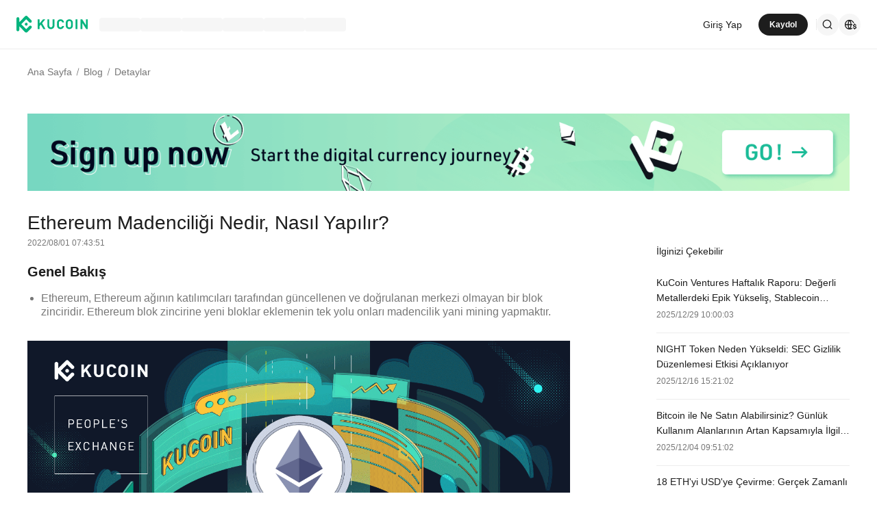

--- FILE ---
content_type: text/html; charset=utf-8
request_url: https://www.kucoin.com/tr/blog/ethereum-madenciligi-nedir
body_size: 38054
content:
<!DOCTYPE html><html lang="tr" dir="ltr" data-theme="light"><head><meta charSet="utf-8" data-next-head=""/><meta name="viewport" content="width=device-width,initial-scale=1,minimum-scale=1,maximum-scale=1,user-scalable=no,viewport-fit=cover" data-next-head=""/><meta property="og:type" content="website"/><meta property="og:locale:alternate" content="en_US"/><meta property="og:locale:alternate" content="es_ES"/><meta property="og:locale:alternate" content="fr_FR"/><meta property="og:locale:alternate" content="pt_PT"/><meta property="og:locale:alternate" content="ru_RU"/><meta property="og:locale" content="tr_TR"/><meta property="og:locale:alternate" content="vi_VN"/><meta property="og:locale:alternate" content="zh_HK"/><meta property="og:locale:alternate" content="id_ID"/><meta property="og:locale:alternate" content="ms_MY"/><meta property="og:locale:alternate" content="hi_IN"/><meta property="og:locale:alternate" content="th_TH"/><meta property="og:locale:alternate" content="ja_JP"/><meta property="og:locale:alternate" content="bn_BD"/><meta property="og:locale:alternate" content="fil_PH"/><meta property="og:locale:alternate" content="ar_AE"/><meta property="og:locale:alternate" content="ur_PK"/><meta property="og:locale:alternate" content="uk_UA"/><link rel="alternate" href="https://www.kucoin.com/blog/ethereum-madenciligi-nedir" hrefLang="en"/><link rel="alternate" href="https://www.kucoin.com/es/blog/ethereum-madenciligi-nedir" hrefLang="es"/><link rel="alternate" href="https://www.kucoin.com/fr/blog/ethereum-madenciligi-nedir" hrefLang="fr"/><link rel="alternate" href="https://www.kucoin.com/pt/blog/ethereum-madenciligi-nedir" hrefLang="pt"/><link rel="alternate" href="https://www.kucoin.com/ru/blog/ethereum-madenciligi-nedir" hrefLang="ru"/><link rel="alternate" href="https://www.kucoin.com/vi/blog/ethereum-madenciligi-nedir" hrefLang="vi"/><link rel="alternate" href="https://www.kucoin.com/zh-hant/blog/ethereum-madenciligi-nedir" hrefLang="zh-hant"/><link rel="alternate" href="https://www.kucoin.com/id/blog/ethereum-madenciligi-nedir" hrefLang="id"/><link rel="alternate" href="https://www.kucoin.com/ms/blog/ethereum-madenciligi-nedir" hrefLang="ms"/><link rel="alternate" href="https://www.kucoin.com/hi/blog/ethereum-madenciligi-nedir" hrefLang="hi"/><link rel="alternate" href="https://www.kucoin.com/th/blog/ethereum-madenciligi-nedir" hrefLang="th"/><link rel="alternate" href="https://www.kucoin.com/ja/blog/ethereum-madenciligi-nedir" hrefLang="ja"/><link rel="alternate" href="https://www.kucoin.com/bn/blog/ethereum-madenciligi-nedir" hrefLang="bn"/><link rel="alternate" href="https://www.kucoin.com/fil/blog/ethereum-madenciligi-nedir" hrefLang="tl"/><link rel="alternate" href="https://www.kucoin.com/ar/blog/ethereum-madenciligi-nedir" hrefLang="ar"/><link rel="alternate" href="https://www.kucoin.com/ur/blog/ethereum-madenciligi-nedir" hrefLang="ur"/><link rel="alternate" href="https://www.kucoin.com/uk/blog/ethereum-madenciligi-nedir" hrefLang="uk"/><link rel="alternate" href="https://www.kucoin.com/tr/blog/ethereum-madenciligi-nedir" hrefLang="tr"/><link rel="alternate" href="https://www.kucoin.com/blog/ethereum-madenciligi-nedir" hrefLang="x-default"/><meta property="og:url" content="https://www.kucoin.com/tr/blog/ethereum-madenciligi-nedir"/><link rel="canonical" href="https://www.kucoin.com/tr/blog/ethereum-madenciligi-nedir"/><title data-next-head="">Ethereum Madenciliği Nedir, Nasıl Yapılır?| KuCoin</title><meta property="og:title" content="Ethereum Madenciliği Nedir, Nasıl Yapılır?| KuCoin" data-next-head=""/><meta name="twitter:title" property="twitter:title" content="Ethereum Madenciliği Nedir, Nasıl Yapılır?| KuCoin" data-next-head=""/><meta property="twitter:image:alt" content="Ethereum Madenciliği Nedir, Nasıl Yapılır?| KuCoin" data-next-head=""/><meta name="description" content="Ethereum, Ethereum ağının katılımcıları tarafından güncellenen ve doğrulanan merkezi olmayan bir blok zinciridir. Ethereum blok zincirine yeni bloklar eklemenin" data-next-head=""/><meta property="og:description" content="Ethereum, Ethereum ağının katılımcıları tarafından güncellenen ve doğrulanan merkezi olmayan bir blok zinciridir. Ethereum blok zincirine yeni bloklar eklemenin" data-next-head=""/><meta name="twitter:description" content="Ethereum, Ethereum ağının katılımcıları tarafından güncellenen ve doğrulanan merkezi olmayan bir blok zinciridir. Ethereum blok zincirine yeni bloklar eklemenin" data-next-head=""/><meta property="og:image" content="https://assets.staticimg.com/cms/media/6bHUS7WWrWbfmLIOTt992AJlkZ2DVbMfUCuA0n0mY.png" data-next-head=""/><meta property="og:image:secure_url" content="https://assets.staticimg.com/cms/media/6bHUS7WWrWbfmLIOTt992AJlkZ2DVbMfUCuA0n0mY.png" data-next-head=""/><meta property="og:image:width" content="1200" data-next-head=""/><meta property="og:image:height" content="630" data-next-head=""/><meta name="twitter:card" content="summary_large_image" data-next-head=""/><meta name="twitter:image" content="https://assets.staticimg.com/cms/media/6bHUS7WWrWbfmLIOTt992AJlkZ2DVbMfUCuA0n0mY.png" data-next-head=""/><meta name="twitter:image:src" content="https://assets.staticimg.com/cms/media/6bHUS7WWrWbfmLIOTt992AJlkZ2DVbMfUCuA0n0mY.png" data-next-head=""/><script type="application/ld+json" data-inspector="seo-artilejson">{"@context":"https://schema.org","@type":"BlogPosting","headline":""}</script><meta name="googlebot" content="notranslate"/><meta name="robots" content="notranslate"/><link rel="shortcut icon" href="/logo.png"/><link rel="preconnect" href="https://assets.staticimg.com"/><meta name="og:site_name" content="KuCoin"/><link rel="preconnect" href="https://bigdata-scfx-push.kucoin.plus"/><link rel="preload" href="https://assets.staticimg.com/natasha/npm/@kux/font/KFOmCnqEu92Fr1Mu4mxKKTU1Kg.woff2" as="font" type="font/woff2" crossorigin="anonymous"/><link rel="preload" href="https://assets.staticimg.com/natasha/npm/@kux/font/KFOlCnqEu92Fr1MmEU9fBBc4AMP6lQ.woff2" as="font" type="font/woff2" crossorigin="anonymous"/><link rel="preload" href="https://assets.staticimg.com/natasha/npm/@kux/font/KFOlCnqEu92Fr1MmWUlfBBc4AMP6lQ.woff2" as="font" type="font/woff2" crossorigin="anonymous"/><link rel="preload" href="https://assets.staticimg.com/natasha/npm/@kux/font/Roboto-SemiBold.woff2" as="font" type="font/woff2" crossorigin="anonymous"/><noscript><link rel="stylesheet" href="https://assets.staticimg.com/natasha/npm/@kux/font/css.css"/><link rel="stylesheet" href="https://assets.staticimg.com/natasha/npm/@kux/mui-next@1.0.0-beta.40073e8/style.css"/></noscript><link id="kux-font-css" rel="preload" href="https://assets.staticimg.com/natasha/npm/@kux/font/css.css" as="style"/><link rel="preload" href="https://assets.staticimg.com/natasha/npm/@kux/mui-next@1.0.0-beta.40073e8/style.css" as="style"/><link rel="stylesheet" href="https://assets.staticimg.com/natasha/npm/@kux/mui-next@1.0.0-beta.40073e8/style.css"/><link data-next-font="" rel="preconnect" href="/" crossorigin="anonymous"/><link rel="preload" href="https://assets.staticimg.com/seo-cms-web-ssr/1.0.30/ssr/_next/static/css/9dbeab636f40c4ae.css" as="style"/><link rel="stylesheet" href="https://assets.staticimg.com/seo-cms-web-ssr/1.0.30/ssr/_next/static/css/9dbeab636f40c4ae.css" data-n-g=""/><link rel="preload" href="https://assets.staticimg.com/seo-cms-web-ssr/1.0.30/ssr/_next/static/css/681da465b1e65c73.css" as="style"/><link rel="stylesheet" href="https://assets.staticimg.com/seo-cms-web-ssr/1.0.30/ssr/_next/static/css/681da465b1e65c73.css" data-n-g=""/><link rel="preload" href="https://assets.staticimg.com/seo-cms-web-ssr/1.0.30/ssr/_next/static/css/2d9acf22c580a447.css" as="style"/><link rel="stylesheet" href="https://assets.staticimg.com/seo-cms-web-ssr/1.0.30/ssr/_next/static/css/2d9acf22c580a447.css" data-n-g=""/><link rel="preload" href="https://assets.staticimg.com/seo-cms-web-ssr/1.0.30/ssr/_next/static/css/efa64f2654553504.css" as="style"/><link rel="stylesheet" href="https://assets.staticimg.com/seo-cms-web-ssr/1.0.30/ssr/_next/static/css/efa64f2654553504.css" data-n-g=""/><link rel="preload" href="https://assets.staticimg.com/seo-cms-web-ssr/1.0.30/ssr/_next/static/css/a832e9266ab10619.css" as="style"/><link rel="stylesheet" href="https://assets.staticimg.com/seo-cms-web-ssr/1.0.30/ssr/_next/static/css/a832e9266ab10619.css" data-n-p=""/><noscript data-n-css=""></noscript><script defer="" nomodule="" src="https://assets.staticimg.com/seo-cms-web-ssr/1.0.30/ssr/_next/static/chunks/polyfills-42372ed130431b0a.js"></script><script src="https://assets.staticimg.com/seo-cms-web-ssr/1.0.30/ssr/_next/static/chunks/webpack-fcae52371985aa51.js" defer=""></script><script src="https://assets.staticimg.com/seo-cms-web-ssr/1.0.30/ssr/_next/static/chunks/next-dist-bfdab13fced6dca8.js" defer=""></script><script src="https://assets.staticimg.com/seo-cms-web-ssr/1.0.30/ssr/_next/static/chunks/react-cd843153a3cc934b.js" defer=""></script><script src="https://assets.staticimg.com/seo-cms-web-ssr/1.0.30/ssr/_next/static/chunks/combined-vendors-c0d76f48-7d1ddec41c150a8b.js" defer=""></script><script src="https://assets.staticimg.com/seo-cms-web-ssr/1.0.30/ssr/_next/static/chunks/combined-vendors-ad6a2f20-2a96afaa3691d373.js" defer=""></script><script src="https://assets.staticimg.com/seo-cms-web-ssr/1.0.30/ssr/_next/static/chunks/combined-vendors-bc050c32-20cbb35955e60848.js" defer=""></script><script src="https://assets.staticimg.com/seo-cms-web-ssr/1.0.30/ssr/_next/static/chunks/combined-vendors-00833fa6-ebfad48bb27cc43b.js" defer=""></script><script src="https://assets.staticimg.com/seo-cms-web-ssr/1.0.30/ssr/_next/static/chunks/combined-vendors-63c77799-c18d2fb4cb245493.js" defer=""></script><script src="https://assets.staticimg.com/seo-cms-web-ssr/1.0.30/ssr/_next/static/chunks/combined-vendors-fa6476e0-1cb592a75bed9f34.js" defer=""></script><script src="https://assets.staticimg.com/seo-cms-web-ssr/1.0.30/ssr/_next/static/chunks/combined-vendors-b49fab05-a3797e4d6eec6c76.js" defer=""></script><script src="https://assets.staticimg.com/seo-cms-web-ssr/1.0.30/ssr/_next/static/chunks/combined-vendors-2f2ac6df-f2d090d1fb38ee02.js" defer=""></script><script src="https://assets.staticimg.com/seo-cms-web-ssr/1.0.30/ssr/_next/static/chunks/combined-vendors-4475fe8d-1285a87b6726cbd7.js" defer=""></script><script src="https://assets.staticimg.com/seo-cms-web-ssr/1.0.30/ssr/_next/static/chunks/combined-vendors-7a8f7f75-5fc59266eda0a597.js" defer=""></script><script src="https://assets.staticimg.com/seo-cms-web-ssr/1.0.30/ssr/_next/static/chunks/combined-vendors-e47496d5-16d15140bc14cc1c.js" defer=""></script><script src="https://assets.staticimg.com/seo-cms-web-ssr/1.0.30/ssr/_next/static/chunks/combined-vendors-62c8f84f-7543a3bb669e742e.js" defer=""></script><script src="https://assets.staticimg.com/seo-cms-web-ssr/1.0.30/ssr/_next/static/chunks/combined-vendors-0a98fa2f-d649aa3add9e05e7.js" defer=""></script><script src="https://assets.staticimg.com/seo-cms-web-ssr/1.0.30/ssr/_next/static/chunks/combined-vendors-b8d97df2-8c38982428b3179b.js" defer=""></script><script src="https://assets.staticimg.com/seo-cms-web-ssr/1.0.30/ssr/_next/static/chunks/combined-vendors-0c8295db-dae27996f15d88f5.js" defer=""></script><script src="https://assets.staticimg.com/seo-cms-web-ssr/1.0.30/ssr/_next/static/chunks/combined-vendors-c3fbe29b-2df9187e5935e70f.js" defer=""></script><script src="https://assets.staticimg.com/seo-cms-web-ssr/1.0.30/ssr/_next/static/chunks/combined-vendors-71deaa74-ff5f3c01f7e9d02f.js" defer=""></script><script src="https://assets.staticimg.com/seo-cms-web-ssr/1.0.30/ssr/_next/static/chunks/combined-vendors-a89585ee-08b97bf298c00786.js" defer=""></script><script src="https://assets.staticimg.com/seo-cms-web-ssr/1.0.30/ssr/_next/static/chunks/combined-vendors-3309f677-2c0c1b0936ef8f0b.js" defer=""></script><script src="https://assets.staticimg.com/seo-cms-web-ssr/1.0.30/ssr/_next/static/chunks/combined-vendors-f945abb9-f7f80cf767e5027f.js" defer=""></script><script src="https://assets.staticimg.com/seo-cms-web-ssr/1.0.30/ssr/_next/static/chunks/combined-vendors-89d5c698-0b590f808c36780c.js" defer=""></script><script src="https://assets.staticimg.com/seo-cms-web-ssr/1.0.30/ssr/_next/static/chunks/combined-vendors-e29fa670-5005e781b8413bd0.js" defer=""></script><script src="https://assets.staticimg.com/seo-cms-web-ssr/1.0.30/ssr/_next/static/chunks/combined-vendors-5e0dfbeb-88768c82a2d7f23a.js" defer=""></script><script src="https://assets.staticimg.com/seo-cms-web-ssr/1.0.30/ssr/_next/static/chunks/combined-vendors-1090fe35-10d5aa253652ce25.js" defer=""></script><script src="https://assets.staticimg.com/seo-cms-web-ssr/1.0.30/ssr/_next/static/chunks/combined-vendors-69b64d54-53649b6686366ddb.js" defer=""></script><script src="https://assets.staticimg.com/seo-cms-web-ssr/1.0.30/ssr/_next/static/chunks/combined-vendors-16bb90da-0ddb03e0d11a935e.js" defer=""></script><script src="https://assets.staticimg.com/seo-cms-web-ssr/1.0.30/ssr/_next/static/chunks/combined-vendors-a5a4cb45-e566f9359f838a77.js" defer=""></script><script src="https://assets.staticimg.com/seo-cms-web-ssr/1.0.30/ssr/_next/static/chunks/combined-vendors-7c8b2b24-ef42e862c5f9afd2.js" defer=""></script><script src="https://assets.staticimg.com/seo-cms-web-ssr/1.0.30/ssr/_next/static/chunks/combined-vendors-7b843a7d-0ee0c8e53f16ba1a.js" defer=""></script><script src="https://assets.staticimg.com/seo-cms-web-ssr/1.0.30/ssr/_next/static/chunks/combined-vendors-8cbd2506-3b0f08cd8a4f700e.js" defer=""></script><script src="https://assets.staticimg.com/seo-cms-web-ssr/1.0.30/ssr/_next/static/chunks/combined-vendors-eb2fbf4c-6533f32cc8698987.js" defer=""></script><script src="https://assets.staticimg.com/seo-cms-web-ssr/1.0.30/ssr/_next/static/chunks/main-e0d9a61486913095.js" defer=""></script><script src="https://assets.staticimg.com/seo-cms-web-ssr/1.0.30/ssr/_next/static/chunks/gbiz-next-dd219b7f133e455b.js" defer=""></script><script src="https://assets.staticimg.com/seo-cms-web-ssr/1.0.30/ssr/_next/static/chunks/i18n-3d288e49bac1199a.js" defer=""></script><script src="https://assets.staticimg.com/seo-cms-web-ssr/1.0.30/ssr/_next/static/chunks/kux-icons-e0512018f50d625f.js" defer=""></script><script src="https://assets.staticimg.com/seo-cms-web-ssr/1.0.30/ssr/_next/static/chunks/sentry-0930ec1ecd91808d.js" defer=""></script><script src="https://assets.staticimg.com/seo-cms-web-ssr/1.0.30/ssr/_next/static/chunks/kux-mui-847efe4c40feaa31.js" defer=""></script><script src="https://assets.staticimg.com/seo-cms-web-ssr/1.0.30/ssr/_next/static/chunks/kc-next-a63198f978019fb5.js" defer=""></script><script src="https://assets.staticimg.com/seo-cms-web-ssr/1.0.30/ssr/_next/static/chunks/pages/_app-45e5b614b7fab95b.js" defer=""></script><script src="https://assets.staticimg.com/seo-cms-web-ssr/1.0.30/ssr/_next/static/chunks/731-10d2a45b54f9683a.js" defer=""></script><script src="https://assets.staticimg.com/seo-cms-web-ssr/1.0.30/ssr/_next/static/chunks/697-e8b74d55d78bb718.js" defer=""></script><script src="https://assets.staticimg.com/seo-cms-web-ssr/1.0.30/ssr/_next/static/chunks/pages/blog/%5Bslug%5D-f5b35517bac7e749.js" defer=""></script><script src="https://assets.staticimg.com/seo-cms-web-ssr/1.0.30/ssr/_next/static/VTfhk6mmd8Z48IIuvkD75/_buildManifest.js" defer=""></script><script src="https://assets.staticimg.com/seo-cms-web-ssr/1.0.30/ssr/_next/static/VTfhk6mmd8Z48IIuvkD75/_ssgManifest.js" defer=""></script><meta name="sentry-trace" content="1da6072c62076105f507d7155b52cf98-76944e32fd24fb12-0"/><meta name="baggage" content="sentry-environment=prod,sentry-release=seo-cms-web-ssr%401.0.30,sentry-public_key=cfaf0098213e116937ef084dc8060168,sentry-trace_id=1da6072c62076105f507d7155b52cf98,sentry-sampled=false,sentry-sample_rand=0.8617786703558274,sentry-sample_rate=0.001"/><style data-emotion="css "></style></head><body><div id="__next"><div class="root"><div style="min-height:72px"><header class="styles_module_Root__45553f2b gbiz-Header" data-theme="light"><div style="height:0px" data-class="headerRoomWrapper"><div class="gbiz-headeroom styles_module_headerRoom__3aceb05b"><div class="Header-Nav styles_module_Nav__45553f2b"><div class="styles_module_NavBar__45553f2b"><div class="styles_module_NavLinksWrapper__45553f2b" id="hook_nav_links" data-nav-status="0"><div class="styles_module_HeaderNavLoadingMask__45553f2b"><div style="background-image:linear-gradient(
  90deg,
  rgba(93, 103, 122, 0.04) 25%,
  rgba(29, 29, 29, 0.08) 37%,
  rgba(29, 29, 29, 0.04) 63%
)" class="styles_module_skeletonItem__1852367a"></div><div style="background-image:linear-gradient(
  90deg,
  rgba(93, 103, 122, 0.04) 25%,
  rgba(29, 29, 29, 0.08) 37%,
  rgba(29, 29, 29, 0.04) 63%
)" class="styles_module_skeletonItem__1852367a"></div><div style="background-image:linear-gradient(
  90deg,
  rgba(93, 103, 122, 0.04) 25%,
  rgba(29, 29, 29, 0.08) 37%,
  rgba(29, 29, 29, 0.04) 63%
)" class="styles_module_skeletonItem__1852367a"></div><div style="background-image:linear-gradient(
  90deg,
  rgba(93, 103, 122, 0.04) 25%,
  rgba(29, 29, 29, 0.08) 37%,
  rgba(29, 29, 29, 0.04) 63%
)" class="styles_module_skeletonItem__1852367a"></div><div style="background-image:linear-gradient(
  90deg,
  rgba(93, 103, 122, 0.04) 25%,
  rgba(29, 29, 29, 0.08) 37%,
  rgba(29, 29, 29, 0.04) 63%
)" class="styles_module_skeletonItem__1852367a"></div><div style="background-image:linear-gradient(
  90deg,
  rgba(93, 103, 122, 0.04) 25%,
  rgba(29, 29, 29, 0.08) 37%,
  rgba(29, 29, 29, 0.04) 63%
)" class="styles_module_skeletonItem__1852367a"></div></div><div class="styles_module_Links__45553f2b"><a class="styles_module_LogoLink__45553f2b" href="https://www.kucoin.com/tr" aria-label="Kucoin logo (header)" data-inspector="inspector_header_logo"><img class="styles_module_LogoImg__45553f2b" src="https://assets.staticimg.com/kc-v2-config/site-config/693bcdd4680db10001fa9856_logo_general_green.svg" alt="KuCoin"/></a><div class="styles_module_UnionBox__45553f2b" style="display:none"><img src="data:image/svg+xml,%3Csvg%20width%3D%2216%22%20height%3D%2216%22%20viewBox%3D%220%200%2016%2016%22%20fill%3D%22none%22%20xmlns%3D%22http%3A%2F%2Fwww.w3.org%2F2000%2Fsvg%22%3E%3Cpath%20fill-rule%3D%22evenodd%22%20clip-rule%3D%22evenodd%22%20d%3D%22M2.19526%202.19526C2.45561%201.93491%202.87772%201.93491%203.13807%202.19526L8%207.05719L12.8619%202.19526C13.1223%201.93491%2013.5444%201.93491%2013.8047%202.19526C14.0651%202.45561%2014.0651%202.87772%2013.8047%203.13807L8.94281%208L13.8047%2012.8619C14.0651%2013.1223%2014.0651%2013.5444%2013.8047%2013.8047C13.5444%2014.0651%2013.1223%2014.0651%2012.8619%2013.8047L8%208.94281L3.13807%2013.8047C2.87772%2014.0651%202.45561%2014.0651%202.19526%2013.8047C1.93491%2013.5444%201.93491%2013.1223%202.19526%2012.8619L7.05719%208L2.19526%203.13807C1.93491%202.87772%201.93491%202.45561%202.19526%202.19526Z%22%20fill%3D%22%2301BC8D%22%2F%3E%3C%2Fsvg%3E" alt="union-icon"/><span></span></div><div class="styles_module_scrollWrapper__816f6af9 styles_module_disableScroll__816f6af9" id="hook_nav_link" data-lang="tr_TR"><nav class="styles_module_scrollInner__816f6af9"><div class="styles_module_navWrapper__fc34eacb"><ul class="styles_module_ul__fc34eacb"></ul></div></nav></div></div><div class="_nav_status_0_"></div></div><div class="styles_module_NavUserDom__45553f2b" id="hook_nav_user" data-status="none"><div class="styles_module_navUser__ab4e0d04"><div id="unLoginBox" data-lang="tr_TR" class="styles_module_userBoxWrapper__ab4e0d04"><a href="https://www.kucoin.com/tr/ucenter/signin?backUrl=https%3A%2F%2Fwww.kucoin.com%2Ftr%2Fblog%2Fethereum-madenciligi-nedir" class="styles_module_signinLink__ab4e0d04" data-modid="login" data-inspector="header_login">Giriş Yap</a><a href="https://www.kucoin.com/tr/ucenter/signup?backUrl=https%3A%2F%2Fwww.kucoin.com%2Ftr%2Fblog%2Fethereum-madenciligi-nedir" data-inspector="header_signup"><button data-testid="kux-button" class="kux-button kux-button-primary kux-button-small is-click is-full-width" style="max-width:160px" type="button" data-modid="register"><span class="kux-button-content kux-button-content-align-center">Kaydol</span></button></a><div class="kux-divider is-horizontal is-center styles_module_divider__ab4e0d04" style="display:block" role="separator"><div class="kux-divider-line-full"></div></div></div><div class="styles_module_navUserItem__ab4e0d04" data-lang="tr_TR" data-menu="search"><div class="styles_module_searchWrapper__ab4e0d04"><svg xmlns="http://www.w3.org/2000/svg" fill="none" viewBox="0 0 24 24" width="16" height="16" style="flex-shrink:0" class="kux-icon"><path fill="currentColor" fill-rule="evenodd" d="M10.5 1a9.5 9.5 0 1 0 5.973 16.888l3.673 3.673a1 1 0 0 0 1.415-1.414l-3.674-3.673A9.46 9.46 0 0 0 20 10.5 9.5 9.5 0 0 0 10.5 1M3 10.5a7.5 7.5 0 1 1 15 0 7.5 7.5 0 0 1-15 0" clip-rule="evenodd"></path></svg></div></div><div class="styles_module_navUserItem__ab4e0d04" data-lang="tr_TR" data-menu="download" style="display:none"><div class="container" style="display:inline-flex"><div style="display:block" class="trigger"><div class="styles_module_appDownloadWrapper__0cd76064" data-inspector="inspector_header_download_box"><svg xmlns="http://www.w3.org/2000/svg" fill="none" viewBox="0 0 24 24" color="var(--kux-text)" width="16" height="16" style="flex-shrink:0" class="kux-icon navIcon"><path fill="currentColor" d="M7 2a1 1 0 0 1 0 2H6a2 2 0 0 0-2 2v13a2 2 0 0 0 2 2h12a2 2 0 0 0 2-2V6a2 2 0 0 0-2-2h-1.127a1 1 0 0 1 0-2H18a4 4 0 0 1 4 4v13a4 4 0 0 1-4 4H6a4 4 0 0 1-4-4V6a4 4 0 0 1 4-4zm4.996 0a1 1 0 0 1 1 1v11.59l2.797-2.797a1 1 0 1 1 1.414 1.414l-4.5 4.5a1 1 0 0 1-.709.293h-.002a1 1 0 0 1-.759-.349l-4.444-4.444a1 1 0 1 1 1.414-1.414l2.79 2.789V3a1 1 0 0 1 1-1"></path></svg></div></div></div></div><div class="styles_module_navUserItem__ab4e0d04" data-lang="tr_TR" data-menu="i18n"><div class="styles_module_wrapper__c6d94af3" data-inspector="inspector_i18n_logo_btn"><img src="data:image/svg+xml,%3Csvg%20width%3D%2232%22%20height%3D%2233%22%20viewBox%3D%220%200%2032%2033%22%20fill%3D%22none%22%20xmlns%3D%22http%3A%2F%2Fwww.w3.org%2F2000%2Fsvg%22%3E%3Cpath%20d%3D%22M15.999%209.16602C19.1334%209.16602%2021.807%2011.133%2022.8564%2013.8994C22.4258%2014.0076%2022.019%2014.2098%2021.6484%2014.4912C21.3939%2013.8009%2021.0218%2013.1411%2020.5723%2012.6104C19.837%2011.7424%2018.7284%2011.0772%2017.6387%2010.751C18.3621%2012.2855%2018.6828%2014.1243%2018.7744%2015.8184H20.4883C20.2448%2016.2256%2020.0436%2016.682%2019.8926%2017.1748H18.7754C18.6838%2018.869%2018.3622%2020.7163%2017.6387%2022.251C18.3948%2022.0246%2019.1596%2021.63%2019.8027%2021.1201C19.9228%2021.5936%2020.0877%2022.0379%2020.292%2022.4424C19.085%2023.3157%2017.6028%2023.833%2015.999%2023.833C11.949%2023.8328%208.66602%2020.5491%208.66602%2016.499C8.66619%2012.4491%2011.9491%209.16619%2015.999%209.16602ZM9.99902%2017.1748C10.1417%2018.3033%2010.6964%2019.5139%2011.4316%2020.3818C12.1669%2021.2497%2013.2727%2021.9247%2014.3623%2022.251C13.6388%2020.7163%2013.2976%2018.869%2013.2061%2017.1748H9.99902ZM14.5547%2017.1748C14.6654%2018.9634%2015.1762%2020.7018%2015.999%2022.1846C16.8441%2020.6626%2017.3383%2018.9124%2017.4443%2017.1748H14.5547ZM14.3633%2010.751C13.2737%2011.0772%2012.1669%2011.7465%2011.4316%2012.6143C10.6964%2013.4821%2010.1418%2014.6899%209.99902%2015.8184H13.2061C13.2976%2014.1243%2013.6398%2012.2855%2014.3633%2010.751ZM15.999%2010.8145C15.154%2012.3364%2014.6597%2014.0808%2014.5537%2015.8184H17.4424C17.3366%2014.0809%2016.8438%2012.3364%2015.999%2010.8145Z%22%20fill%3D%22%231D1D1D%22%2F%3E%3Cpath%20d%3D%22M24.2083%2018.758C25.3603%2018.9692%2026.3779%2019.3148%2026.3683%2020.6684C26.3587%2021.782%2025.5523%2022.5788%2024.2755%2022.7516V23.7596H23.0851V22.742C21.7699%2022.5308%2020.9731%2021.7052%2020.9635%2020.5244L22.3747%2020.5436C22.4227%2021.1964%2022.9411%2021.6476%2023.7667%2021.6476C24.4291%2021.6476%2024.9187%2021.3596%2024.9187%2020.8316C24.9187%2020.2652%2024.3715%2020.15%2023.2483%2019.9292C22.1155%2019.718%2021.1171%2019.3532%2021.1171%2017.99C21.1171%2016.9436%2021.8755%2016.166%2023.0851%2015.9932V14.9756H24.2755V16.0028C25.4755%2016.2044%2026.2147%2016.9628%2026.2339%2018.0668H24.8227C24.7555%2017.5004%2024.3235%2017.1068%2023.6227%2017.1068C23.0083%2017.1068%2022.5667%2017.366%2022.5667%2017.8844C22.5667%2018.4316%2023.0947%2018.5468%2024.2083%2018.758Z%22%20fill%3D%22%231D1D1D%22%2F%3E%3C%2Fsvg%3E" class="styles_module_languageCurrencyIcon__c6d94af3" alt="language_currency"/></div></div></div><div data-lang="tr_TR" style="display:none" class="MenuBox styles_module_MenuBox__45553f2b"><svg class="ICMenu_svg__icon" viewBox="0 0 1024 1024" xmlns="http://www.w3.org/2000/svg" width="16" height="16" fill="#000" style="cursor:pointer"><path d="M153.6 256a51.2 51.2 0 0151.2-51.2h614.4a51.2 51.2 0 110 102.4H204.8a51.2 51.2 0 01-51.2-51.2zm0 256a51.2 51.2 0 0151.2-51.2H512a51.2 51.2 0 110 102.4H204.8a51.2 51.2 0 01-51.2-51.2zm0 256a51.2 51.2 0 0151.2-51.2h614.4a51.2 51.2 0 110 102.4H204.8a51.2 51.2 0 01-51.2-51.2z"></path></svg></div></div></div></div></div></div></header></div><div class="styles_content__1bTCj"><div class="styles_layoutBox__3IuAd"><div class="styles_wrapper__H6vMr"><div data-inspector="blog_detail_page" class="styles_blogDetailWrapper__3LGxJ" data-theme="light"><div class="styles_breadCrunmbWarrper__NxYAR"><script type="application/ld+json" data-inspector="seo-breadcrumLd">{"@context":"https://schema.org","@type":"BreadcrumbList","itemListElement":[{"@type":"ListItem","position":1,"name":"Ana Sayfa","item":"https://www.kucoin.com/tr"},{"@type":"ListItem","position":2,"name":"Blog","item":"https://www.kucoin.com/tr/blog"},{"@type":"ListItem","position":3,"name":"[object Object]"}]}</script><div class="kux-78zum5 kux-if65rj kux-d4r4e8" style="display:flex;flex-direction:row;flex-wrap:wrap"><div class="kux-78zum5 kux-6s0dn4 kux-1hhjozq kux-1ypdohk kux-11fkbvc kux-i42lbd kux-jyxe8r kux-1o6778g"><div class="className Item-Child"><a href="https://www.kucoin.com/tr" style="color:inherit">Ana Sayfa</a></div><div class="kux-1gs6z28 kux-2lah0s kux-1ar4orl kux-1i1rx1s kux-lzyvqe kux-kuygi9 kux-1rg5ohu kux-xymvpz KuxDivider-root KuxDivider-center KuxDivider-vertical kux-mtjor9 kux-mlv8mo kux-1g0ag68 kux-1pn2p16"></div></div><div class="kux-78zum5 kux-6s0dn4 kux-1hhjozq kux-1ypdohk kux-11fkbvc kux-i42lbd kux-jyxe8r kux-1o6778g"><div class="className Item-Child"><a href="https://www.kucoin.com/tr/blog" style="color:inherit">Blog</a></div><div class="kux-1gs6z28 kux-2lah0s kux-1ar4orl kux-1i1rx1s kux-lzyvqe kux-kuygi9 kux-1rg5ohu kux-xymvpz KuxDivider-root KuxDivider-center KuxDivider-vertical kux-mtjor9 kux-mlv8mo kux-1g0ag68 kux-1pn2p16"></div></div><div class="kux-78zum5 kux-6s0dn4 kux-1hhjozq kux-1ypdohk kux-11fkbvc kux-i42lbd kux-jyxe8r kux-1o6778g"><div class="className Item-Child"><span style="color:rgba(29, 29, 29, 0.6">Detaylar</span></div><div class="kux-1gs6z28 kux-2lah0s kux-1ar4orl kux-1i1rx1s kux-lzyvqe kux-kuygi9 kux-1rg5ohu kux-xymvpz KuxDivider-root KuxDivider-center KuxDivider-vertical kux-mtjor9 kux-mlv8mo kux-1g0ag68 kux-1pn2p16"></div></div></div></div><a href="/tr/ucenter/signup?utm_source=kcblog" class="styles_loginImgWrapper__RWePh"><img src="https://assets.staticimg.com/seo-cms-web-ssr/1.0.30/ssr/_next/static/media/bannerEn.9190162cd457ccee7dc165f169adfb4a.png" alt="img" class="styles_loginImg__feUva"/></a><div class="styles_contentBox__AA_ZQ"><article data-inspector="blog_detail_content" class="styles_leftBox__gCQNt"><h1 class="styles_leftTitle__0ruO2">Ethereum Madenciliği Nedir, Nasıl Yapılır?</h1><div class="styles_leftDateWrapper__OsuWX"><span class="styles_leftDate__SxzL5">2022/08/01 07:43:51</span></div><section><h3 class="styles_summaryTitle___tSfZ">Genel Bakış</h3><ol class="styles_summaryUl__DGZWy"><li class="styles_summaryOl__YdNGL">Ethereum, Ethereum ağının katılımcıları tarafından güncellenen ve doğrulanan merkezi olmayan bir blok zinciridir. Ethereum blok zincirine yeni bloklar eklemenin tek yolu onları madencilik yani mining yapmaktır.</li></ol></section><div class="style_leftContent__73Hjl"><div class="style_kucoin-article__AnKpF" id="kucoin-article"><div><p></p><div class="media-wrap image-wrap"><img src="https://assets.staticimg.com/cms/media/6bHUS7WWrWbfmLIOTt992AJlkZ2DVbMfUCuA0n0mY.png"/></div><p>Ethereum, Ethereum ağının katılımcıları tarafından güncellenen ve doğrulanan merkezi olmayan bir blok zinciridir. Ethereum blok zincirine yeni bloklar eklemenin tek yolu onları madencilik yani mining yapmaktır. Madencilik terimi, enerji harcanarak üretim gerektiği için değerli madenlerin çıkarılması sürecinden ilham alınarak yapılan bir benzetmedir. </p><p></p><p>Ethereum madenciliği yapmak için dünyanın dört bir yanına yayılmış bilgisayarlar, işlem gücü ve enerji pahasına kriptografik bulmacaları çözmek için rekabet eder. Bulmacayı başarıyla çözen herhangi bir madenci, ilk önce bir sonraki bloğu blok zincirine ekler. Çalışmaları için madenci eter (ETH) ile ödüllendirilir. Ortalama her 15 saniyede bir blok zincirine yeni bir blok eklenir.</p><p></p><p>Madenciliğe katılan madenci sayısı arttıkça, işlemler otomatik olarak çözülmesi daha zorlaşmaya başlıyor, bundan dolayı ödüller daha az miktarda kazanılırken zaman uzuyor ve işlem zorluğu artıyor. Ancak Ether’in değeri yükselmeye devam ettiği için, madencilerin aldığı ödüller hala tatmin edici. Ek olarak, birçok insan madenciliği ideolojik bir teşvik olarak, ağı doğrudan desteklemenin bir yolu olarak görüyor.</p><p></p><p>Bu yazımızda Ethereum madenciliği yapmak için izlemeniz gereken adımları sıralarsak:</p><p></p><h3>Hangi Tür Madenci Olacağınıza Karar Verin</h3><ul><li><span style="color:#000000">GPU Madenciliği</span></li><li><span style="color:#000000">CPU Madenciliği</span></li><li><span style="color:#000000">Bulut Madenciliği</span></li><li><span style="color:#000000">Havuz Madenciliği</span></li><li><span style="color:#000000">Tek Başına Madencilik</span></li></ul><p><strong>GPU Madenciliği;</strong> kripto para madenciliğinin en popüler yöntemlerinden biridir. Madenciler, Ethereum madenciliği yapmak için bir veya birkaç grafik işleme birimi kullanır. GPU lardan oluşan bir madencilik teçhizatı inşa etmek hem nispeten ucuz hem de verimli. Standart bir Ethereum madencilik teçhizatı, bir anakart, bir işlemci ve grafik kartlarını barındıran bir teçhizat çerçevesinden oluşur.</p><p></p><p><strong>CPU Madenciliği;</strong> Ethereum madenciliği için madencinin merkezi işlem birimini kullanır. Yaklaşık birkaç yıl önce bu uygulanabilir bir seçenekti. Ancak, azalan karlar nedeniyle popülaritesi azalmaktadır. Önemli bir kazanç elde etmeden birkaç ay devam etmek son derece yavaş bir süreçtir. CPU madenciliğine başlamak için gereken tek şey sadece bir bilgisayar ve bazı yazılım programlarından ibarettir.</p><p></p><p><strong>Bulut Madenciliği;</strong> genellikle en kolay madencilik yaklaşımıdır. Bu madencilik altında, çok pahalı bir sistem satın almanıza veya kişisel bilgisayarınızı sadece madenciliğe odaklamasına gerek yoktur. Bunun yerine, başka bir madenciye sizin için yani coin çıkarmaları için önceden bir ücret ödersiniz. Ancak, başka bir madencinin bilgisayar gücünü kiralamak, dolandırıcılık gibi ek riskleri de beraberinde getirir. Bu hizmeti güvenilir bir madenciye emanet etmezseniz, ön ödemenizi alıp kaçmaları mümkündür. </p><p></p><p><strong>Havuz Madenciliği;</strong> öncelikle çok fazla donanımınız yoksa veya bu donanımı almaya gücünüz yoksa, eter madenciliği yapmanın en basit yolu budur. Çünkü, daha fazla coinlerin dolaşıma girmesiyle Ethereum madenciliği giderek daha zor ve zaman alıcı hale geldi. Havuz madenciliği, madencilerin toplu bilgi işlem güçlerini birleştirerek Ethereum bloklarını daha kısa sürede çözmelerine olanak tanır. Karşılığında ödüller, hash gücü ile ölçülen güç katkısına dayalı olarak grup arasında bölünür.</p><p></p><p><strong>Tek Başına Madencilik;</strong> diğerlerine nazaran daha karmaşıktır ve önemli miktarda hash gücü gerektirir. Bulmacaları gerçekçi bir sürede kendi başınıza çözmek için, muhtemelen düzinelerce grafik kartıyla desteklenen ayrıntılı madencilik teçhizatlarından oluşan bir mining ekipmanlarına ihtiyacınız olacaktır. Bu madenciliği seçerseniz, ekonomiksel sonuçları dikkate almak önemlidir. Bu nedenlerle, tek başına madencilik genellikle yalnızca önemli bir sermaye yatırımı yapmak isteyen profesyonel madenciler için önerilir.</p><p></p><h3>Kripto Para Cüzdanı Oluşturun</h3><p>Madencilik türüne karar verdikten sonra elde edeceğiniz ödülleri bir kripto para cüzdanında saklayabilirsiniz. İki türlü cüzdan vardır. Soğuk cüzdan ve yazılım cüzdanları. Soğuk cüzdanlar genelde yüksek teknolojili USB’lerdir. Kripto paralarınızı çevrimdışı olarak saklar. Yazılım cüzdanları ise çevrimiçidir yani internet bağlantısı gerektiren cüzdanlardır.</p><p></p><h3>Donanımınızı ve Madencilik Yazılımını Seçin</h3><p>Ethereum madenciliğine başlamadan önce donanımınızı kurmanız gerekecek. Kripto para madenciliği, bir ton bilgi işlem gücü gerektirir. Dolayısıyla, karlı bir şekilde Ethereum madenciliği yapmak istiyorsanız, ekipman olarak bilinen güçlü bir bilgisayara ihtiyacınız olacak. Farklı türlerde Ethereum madenciliği yazılımları vardır. Genelde Eter madencileri Ethminer ve EasyMiner yazılımlarını kullanırlar.</p><p></p><h3>Maden Havuzunu Seçin</h3><p>Donanım ekipmanlarına çok fazla maliyetli bir yatırım yapmak istemezseniz, madencilik havuzu kripto madenciliğinin en basit yoludur. Maden havuzlarında birçok seçenek vardır. Madencilik yazılımınızı kurarken, hangi madencilik havuzunun parçası olmak istediğinize karar vermeniz gerekecektir. İçlerinden birini seçmeden önce önce havuz boyutunu, minimum ödemeyi ve havuz ücretini kontrol ettiğinizden emin olun.</p><p></p><p>Bu işlemlerden sonra sıra mining işlemlerinin karşılığını almakta. Madencilik düzeninizi kurduktan ve bir cüzdan yapılandırdıktan sonra, pasif olarak eter toplamaya başlayabilirsiniz. Bir madencilik havuzunun üyesi olduğunuzu varsayarsak, grubunuzun blok çözme başarısına bağlı olarak periyodik taksitler halinde ödemeler alırsınız. Çoğu madencilik havuzunda, kullanıcıların verimlilik gibi madencilik performansını değerlendirmek için erişebilecekleri çevrimiçi panolar bulunur. Fakat mine etmek aynı zamanda yatırım yapmaktır. Kripto para birimleri çok fazla değişken olduğundan madenciliği yapacağınız coini çok iyi analiz ederek belirlemek gerekir.</p><p></p></div></div></div></article><aside data-inspector="blog_detail_aside" class="styles_rightBox__CAH10"><div class="styles_rightBoxWrapper__sqkYY"><section></section><section class="styles_anchorNavigatorWrapper__TsJ_t"><div><ul class="styles_anchorList___hVsR"></ul></div></section><section class="styles_hotListWrapper__whxWJ"><h2 class="styles_textBase__XcUT0 styles_rightTitle__9UTo1" style="font-weight:500">İlginizi Çekebilir</h2><ul class="styles_ul__ncfc1"><li class="styles_rightItem__E_2No"><a href="/tr/blog/tr-kucoin-ventures-weekly-report-the-epic-rally-in-precious-metals-the-evolution-of-stablecoin-payments-and-the-return-of-value-to-defi-protocols"><p class="styles_textBase__XcUT0 styles_rightTitle__9UTo1 styles_rightTitleDetailTitle__hTZ31">KuCoin Ventures Haftalık Raporu: Değerli Metallerdeki Epik Yükseliş, Stablecoin Ödemelerinin Evrimi ve DeFi Protokollerine Değerin Geri Dönüşü</p><div class="styles_rightDate__VbQr3">2025/12/29 10:00:03</div></a></li><li class="styles_rightItem__E_2No"><a href="/tr/blog/tr-why-night-token-surged-sec-privacy-regulation-impact-explained"><p class="styles_textBase__XcUT0 styles_rightTitle__9UTo1 styles_rightTitleDetailTitle__hTZ31">NIGHT Token Neden Yükseldi: SEC Gizlilik Düzenlemesi Etkisi Açıklanıyor</p><div class="styles_rightDate__VbQr3">2025/12/16 15:21:02</div></a></li><li class="styles_rightItem__E_2No"><a href="/tr/blog/tr-what-can-you-buy-with-bitcoin-a-comprehensive-guide-to-its-growing-everyday-utility"><p class="styles_textBase__XcUT0 styles_rightTitle__9UTo1 styles_rightTitleDetailTitle__hTZ31">Bitcoin ile Ne Satın Alabilirsiniz? Günlük Kullanım Alanlarının Artan Kapsamıyla İlgili Kapsamlı Bir Rehber</p><div class="styles_rightDate__VbQr3">2025/12/04 09:51:02</div></a></li><li class="styles_rightItem__E_2No"><a href="/tr/blog/tr-18-eth-to-usd-real-time-value-calculation-platform-selection-and-optimal-liquidation-strategy"><p class="styles_textBase__XcUT0 styles_rightTitle__9UTo1 styles_rightTitleDetailTitle__hTZ31">18 ETH&#x27;yi USD&#x27;ye Çevirme: Gerçek Zamanlı Değer Hesaplama, Platform Seçimi ve En İyi Likidasyon Stratejisi</p><div class="styles_rightDate__VbQr3">2025/11/20 06:42:02</div></a></li><li class="styles_rightItem__E_2No"><a href="/tr/blog/tr-unlocking-the-wealth-code-an-in-depth-analysis-of-the-astronomical-value-of-1000-btc-to-usd-and-investment-strategies"><p class="styles_textBase__XcUT0 styles_rightTitle__9UTo1 styles_rightTitleDetailTitle__hTZ31">Zenginlik Kodunun Kilidini Açmak: 1000 BTC&#x27;nin USD Karşısındaki Astronomik Değeri ve Yatırım Stratejilerinin Derinlemesine Analizi</p><div class="styles_rightDate__VbQr3">2025/11/06 09:00:03</div></a></li><li class="styles_rightItem__E_2No"><a href="/tr/blog/tr-kumining-to-make-waves-at-blockchain-life-dubai-unveiling-global-expansions-affiliate-program-and-vip-solutions-for-decentralized-mining"><p class="styles_textBase__XcUT0 styles_rightTitle__9UTo1 styles_rightTitleDetailTitle__hTZ31">KuMining Blockchain Life Dubai&#x27;da Dalgalar Yaratıyor: Küresel Genişlemeler, Partner Programı ve Merkeziyetsiz Madencilik için VIP Çözümlerini Tanıtıyor</p><div class="styles_rightDate__VbQr3">2025/10/25 03:03:02</div></a></li><li class="styles_rightItem__E_2No"><a href="/tr/blog/tr-what-is-cloud-mining-the-ultimate-guide-to-remote-crypto-earning-and-comparison"><p class="styles_textBase__XcUT0 styles_rightTitle__9UTo1 styles_rightTitleDetailTitle__hTZ31">**Cloud Mining Nedir? Uzaktan Kripto Kazancı ve Karşılaştırma için Nihai Rehber**</p><div class="styles_rightDate__VbQr3">2025/10/23 13:33:02</div></a></li><li class="styles_rightItem__E_2No"><a href="/tr/blog/tr-KCV-Weekly-Report-0929-1005"><p class="styles_textBase__XcUT0 styles_rightTitle__9UTo1 styles_rightTitleDetailTitle__hTZ31">KuCoin Ventures Haftalık Raporu: Trilyon Dolarlık Perp&#x27;ler ve ETF Coşkusu, Andre Cronje&#x27;nin Prensip Korumalı Hamlesi ve Yeni NFT Metası</p><div class="styles_rightDate__VbQr3">2025/10/06 07:42:01</div></a></li><li class="styles_rightItem__E_2No"><a href="/tr/blog/tr-kucoin-wlfi-ultimate-guide-what-is-wlfi-a-complete-analysis-of-how-to-safely-trade-invest-and-participate-in-exclusive-activities-on-kucoin"><p class="styles_textBase__XcUT0 styles_rightTitle__9UTo1 styles_rightTitleDetailTitle__hTZ31">KuCoin WLFI Nihai Rehberi: WLFI Nedir? KuCoin&#x27;de Güvenle İşlem Yapma, Yatırım Yapma ve Özel Etkinliklere Katılma Konusunda Kapsamlı Bir Analiz</p><div class="styles_rightDate__VbQr3">2025/09/04 09:54:02</div></a></li><li class="styles_rightItem__E_2No"><a href="/tr/blog/tr-kucoin-ventures-weekly-report-navigating-market-volatility-spotlight-on-ai-integration-and-niche-bitcoin-applications"><p class="styles_textBase__XcUT0 styles_rightTitle__9UTo1 styles_rightTitleDetailTitle__hTZ31">KuCoin Ventures Haftalık Raporu: Piyasadaki Dalgalanmalara Yön Veriyor; Yapay Zeka Entegrasyonu ve Niş Bitcoin Uygulamalarına Odaklanıyor</p><div class="styles_rightDate__VbQr3">2025/04/17 08:07:55</div></a></li><li class="styles_rightItem__E_2No"><a href="/tr/blog/tr-kucoin-ama-with-usdd-usdd-how-decentralized-stablecoins-enhance-financial-inclusion-and-security"><p class="styles_textBase__XcUT0 styles_rightTitle__9UTo1 styles_rightTitleDetailTitle__hTZ31">KuCoin AMA USDD (USDD) ile Yapılıyor — Merkeziyetsiz Stablecoinler Finansal Dahil Etme ve Güvenliği Nasıl Artırıyor</p><div class="styles_rightDate__VbQr3">2025/03/31 09:07:46</div></a></li><li class="styles_rightItem__E_2No"><a href="/tr/blog/what-is-kucoin-trading-bot-and-how-does-it-work-tr"><p class="styles_textBase__XcUT0 styles_rightTitle__9UTo1 styles_rightTitleDetailTitle__hTZ31">Trade Botu Nedir? KuCoin İşlem Botu Nasıl Çalışır?</p><div class="styles_rightDate__VbQr3">2022/12/28 09:57:50</div></a></li><li class="styles_rightItem__E_2No"><a href="/tr/blog/pump-dump-nedir"><p class="styles_textBase__XcUT0 styles_rightTitle__9UTo1 styles_rightTitleDetailTitle__hTZ31">Kripto Paralarda Pump ve Dump Nedir? </p><div class="styles_rightDate__VbQr3">2022/08/16 09:30:18</div></a></li></ul></section></div></aside></div></div></div></div></div><div class="landing-footer"><div class="styles_module_cFooter__97e83a3f" style="background:var(--kux-backgroundOverlay)" data-theme="light"><footer class="styles_module_footerMain__97e83a3f footerMain"><a href="https://www.kucoin.com/tr" class="styles_module_logo__a51d79ef logo" aria-label="Kucoin logo (footer)"><img src="https://assets.staticimg.com/kc-v2-config/site-config/693bcdd4680db10001fa9856_logo_general_green.svg" alt="KuCoin" class="styles_module_img__a51d79ef"/></a><div><div class="styles_module_newFooterLinks__f114c3b8 newFooterLinks"><dl class="styles_module_newFooterLinkGroup__db10ff6a newFooterLinkGroup" data-inspector="inspector_footer_categoryKey_Company"><dt class="styles_module_newFooterLinkGroupTitle__db10ff6a newFooterLinkGroupTitle">Kurumsal</dt><dd class="styles_module_commonFooterLink__f114c3b8"><a href="https://www.kucoin.com/tr/about-us" target="_blank" data-inspector="inspector_footer_a_path_/about-us">Hakkımızda</a></dd><dd class="styles_module_commonFooterLink__f114c3b8"><a href="https://www.kucoin.com/tr/careers" target="_blank" data-inspector="inspector_footer_a_path_/careers">Bize Katılın</a></dd><dd class="styles_module_commonFooterLink__f114c3b8"><a href="https://www.kucoin.com/tr/blog" target="_blank" data-inspector="inspector_footer_a_path_/blog">Blog</a></dd><dd class="styles_module_commonFooterLink__f114c3b8"><a href="https://www.kucoin.com/tr/announcement" target="_blank" data-inspector="inspector_footer_a_path_/announcement">Haberler &amp; Duyurular</a></dd><dd class="styles_module_commonFooterLink__f114c3b8"><a href="https://www.kucoin.com/tr/news/en-kucoin-media-kit" target="_blank" data-inspector="inspector_footer_a_path_/news/en-kucoin-media-kit">Medya Kiti</a></dd><dd class="styles_module_commonFooterLink__f114c3b8"><a href="https://www.kucoin.com/tr/partnerships" target="_blank" data-inspector="inspector_footer_a_path_https://www.kucoin.com/partnerships">Marka Ortaklıkları</a></dd><dd class="styles_module_commonFooterLink__f114c3b8"><a href="https://www.kucoin.com/tr/land/kucoinlabs" target="_blank" data-inspector="inspector_footer_a_path_/land/kucoinlabs">KuCoin Labs</a></dd><dd class="styles_module_commonFooterLink__f114c3b8"><a href="https://www.kucoin.com/tr/kucoin-ventures" target="_blank" data-inspector="inspector_footer_a_path_/kucoin-ventures">KuCoin Ventures</a></dd><dd class="styles_module_commonFooterLink__f114c3b8"><a href="https://www.kucoin.com/tr/proof-of-reserves" target="_blank" data-inspector="inspector_footer_a_path_/proof-of-reserves">PoR (Rezerv Kanıtı)</a></dd><dd class="styles_module_commonFooterLink__f114c3b8"><a href="https://www.kucoin.com/tr/land/security" target="_blank" data-inspector="inspector_footer_a_path_/land/security">Güvenlik</a></dd><dd class="styles_module_commonFooterLink__f114c3b8"><a href="https://www.kucoin.com/tr/support/47185419968079" target="_blank" data-inspector="inspector_footer_a_path_/support/47185419968079">Kullanım Şartları</a></dd><dd class="styles_module_commonFooterLink__f114c3b8"><a href="https://www.kucoin.com/tr/support/47497300093764" target="_blank" data-inspector="inspector_footer_a_path_/support/47497300093764">Gizlilik Politikası</a></dd><dd class="styles_module_commonFooterLink__f114c3b8"><a href="https://www.kucoin.com/tr/support/47497300093765" target="_blank" data-inspector="inspector_footer_a_path_/support/47497300093765">Risk Açıklama Beyanı</a></dd><dd class="styles_module_commonFooterLink__f114c3b8"><a href="https://www.kucoin.com/tr/support/47497300093766" target="_blank" data-inspector="inspector_footer_a_path_/support/47497300093766">AML &amp; CFT</a></dd><dd class="styles_module_commonFooterLink__f114c3b8"><a href="https://www.kucoin.com/tr/support/47497300093767" target="_blank" data-inspector="inspector_footer_a_path_/support/47497300093767">Emniyet Teşkilatı Talepleri</a></dd><dd class="styles_module_newFooterHover__db10ff6a newFooterHover" data-inspector="inspector_footer_Whistleblower"><span style="padding:4px 0px;display:inline-block">İhbar İletişim</span><section class="styles_module_newFooterHoverMenu__db10ff6a styles_module_tipOffMenu__b84b692e newFooterHoverMenu tipOffMenu" data-inspector="inspector_footer_Whistleblower_children"><h4 class="styles_module_tipOffMenuTitle__b84b692e tipOffMenuTitle">Aşağıdakilerden herhangi biriyle karşılaşırsanız:</h4><ol class="styles_module_ol__b84b692e"><li class="styles_module_tipOffMenuItem__b84b692e tipOffMenuItem">1. Rüşvet teklifi/alımı.</li><li class="styles_module_tipOffMenuItem__b84b692e tipOffMenuItem">2. Dolandırıcılık veya sahtecilik.</li><li class="styles_module_tipOffMenuItem__b84b692e tipOffMenuItem">3. Gizlilik ihlali.</li><li class="styles_module_tipOffMenuItem__b84b692e tipOffMenuItem">4. Varlıkların çalınması.</li><li class="styles_module_tipOffMenuItem__b84b692e tipOffMenuItem">5. Kaynakların çalınması.</li><li class="styles_module_tipOffMenuItem__b84b692e tipOffMenuItem">6. Yasa dışı menfaat transferi.</li><li class="styles_module_tipOffMenuItem__b84b692e tipOffMenuItem">7. Diğer suistimaller.</li></ol><p class="styles_module_tipOffMenuItem__b84b692e styles_module_tipOffMenuTip__b84b692e tipOffMenuItem tipOffMenuTip">Yukarıdakileri bize bildiren kullanıcılara ödüller verilecektir. Ödül miktarları, sağlanan bilgilerin türüne ve alakasına göre belirlenecektir. Kişisel bilgileriniz gizli tutulacaktır.</p><p class="styles_module_tipOffMenuMail__b84b692e tipOffMenuMail">İhbar İletişim: <a target="_blank" rel="noopener noreferrer nofollow" href="mailto:Audit@kucoin.com">Audit@kucoin.com</a></p></section></dd></dl><dl class="styles_module_newFooterLinkGroup__db10ff6a newFooterLinkGroup" data-inspector="inspector_footer_categoryKey_Product"><dt class="styles_module_newFooterLinkGroupTitle__db10ff6a newFooterLinkGroupTitle">Ürünler</dt><dd class="styles_module_commonFooterLink__f114c3b8"><a href="https://www.kucoin.com/tr/express" target="_blank" data-inspector="inspector_footer_a_path_/express">Kripto Satın Al</a></dd><dd class="styles_module_commonFooterLink__f114c3b8"><a href="https://www.kucoin.com/tr/convert" target="_blank" data-inspector="inspector_footer_a_path_https://www.kucoin.com/convert">Dönüştürme</a></dd><dd class="styles_module_commonFooterLink__f114c3b8"><a href="https://www.kucoin.com/tr/kucard" target="_blank" data-inspector="inspector_footer_a_path_/kucard">KuCard</a></dd><dd class="styles_module_commonFooterLink__f114c3b8"><a href="https://www.kucoin.com/tr/pay" target="_blank" data-inspector="inspector_footer_a_path_/pay">KuCoin Pay</a></dd><dd class="styles_module_commonFooterLink__f114c3b8"><a href="https://www.kucoin.com/tr/trade/BTC-USDT" target="_blank" data-inspector="inspector_footer_a_path_https://www.kucoin.com/trade/BTC-USDT">Spot Alım Satım</a></dd><dd class="styles_module_commonFooterLink__f114c3b8"><a href="https://www.kucoin.com/tr/trade/futures" target="_blank" data-inspector="inspector_footer_a_path_https://www.kucoin.com/trade/futures">Vadeli İşlemler</a></dd><dd class="styles_module_commonFooterLink__f114c3b8"><a href="https://www.kucoin.com/tr/trade/margin" target="_blank" data-inspector="inspector_footer_a_path_https://www.kucoin.com/trade/margin">Marjin İşlemler</a></dd><dd class="styles_module_commonFooterLink__f114c3b8"><a href="https://www.kucoin.com/tr/earn" target="_blank" data-inspector="inspector_footer_a_path_https://www.kucoin.com/earn">KuCoin Earn</a></dd><dd class="styles_module_commonFooterLink__f114c3b8"><a href="https://www.kucoin.com/tr/kumining" target="_blank" data-inspector="inspector_footer_a_path_https://www.kucoin.com/kumining">KuMining</a></dd><dd class="styles_module_commonFooterLink__f114c3b8"><a href="https://www.kucoin.com/tr/referral?appNeedLang=true" target="_blank" data-inspector="inspector_footer_a_path_https://www.kucoin.com/referral?appNeedLang=true">Referans</a></dd><dd class="styles_module_commonFooterLink__f114c3b8"><a href="https://www.kucoin.com/tr/gemspace" target="_blank" data-inspector="inspector_footer_a_path_/gemspace">GemSPACE</a></dd><dd class="styles_module_commonFooterLink__f114c3b8"><a href="https://www.kucoin.com/tr/learn" target="_blank" data-inspector="inspector_footer_a_path_/learn">KuCoin Akademi</a></dd><dd class="styles_module_commonFooterLink__f114c3b8"><a href="https://www.kucoin.com/tr/converter" target="_blank" data-inspector="inspector_footer_a_path_/converter">Dönüştürücü</a></dd><dd class="styles_module_commonFooterLink__f114c3b8"><a href="https://www.kucoin.com/tr/spotlight-center" target="_blank" data-inspector="inspector_footer_a_path_/spotlight-center">Spotlight</a></dd><dd class="styles_module_commonFooterLink__f114c3b8"><a href="https://www.kucoin.com/tr/block-trade" target="_blank" data-inspector="inspector_footer_a_path_/block-trade">OTC Alım Satım</a></dd><dd class="styles_module_commonFooterLink__f114c3b8"><a href="https://www.kucoin.com/tr/kia" target="_blank" data-inspector="inspector_footer_a_path_/kia">Kia Yapay Zeka Asistanı</a></dd></dl><dl class="styles_module_newFooterLinkGroup__db10ff6a newFooterLinkGroup" data-inspector="inspector_footer_categoryKey_Serve"><dt class="styles_module_newFooterLinkGroupTitle__db10ff6a newFooterLinkGroupTitle">Hizmet</dt><dd class="styles_module_commonFooterLink__f114c3b8"><a href="https://www.kucoin.com/tr/support/categories/360001255374" target="_blank" data-inspector="inspector_footer_a_path_/support/categories/360001255374">Yeni Kullanıcı Kılavuzu</a></dd><dd class="styles_module_commonFooterLink__f114c3b8"><a href="https://www.kucoin.com/tr/support" target="_blank" data-inspector="inspector_footer_a_path_https://www.kucoin.com/support">Yardım Merkezi</a></dd><dd class="styles_module_commonFooterLink__f114c3b8"><a href="https://www.kucoin.com/tr/support/requests" target="_blank" data-inspector="inspector_footer_a_path_https://www.kucoin.com/support/requests">Başvuru Girin</a></dd><dd class="styles_module_commonFooterLink__f114c3b8"><a href="https://www.kucoin.com/tr/news/en-kucoin-launches-the-technical-support-channel-to-help-users-find-the-solution" target="_blank" data-inspector="inspector_footer_a_path_/news/en-kucoin-launches-the-technical-support-channel-to-help-users-find-the-solution">Teknik Destek</a></dd><dd class="styles_module_commonFooterLink__f114c3b8"><a href="https://www.kucoin.com/tr/announcement/KuCoin-New-Bug-Bounty-Program-Announcement" target="_blank" data-inspector="inspector_footer_a_path_/announcement/KuCoin-New-Bug-Bounty-Program-Announcement">Hata Ödülü</a></dd><dd class="styles_module_commonFooterLink__f114c3b8"><a href="https://www.kucoin.com/tr/forms/verify" target="_blank" data-inspector="inspector_footer_a_path_https://www.kucoin.com/forms/verify">Talep Doğrulama</a></dd><dd class="styles_module_commonFooterLink__f114c3b8"><a href="https://www.kucoin.com/tr/cert" target="_blank" data-inspector="inspector_footer_a_path_/cert">Resmi Doğrulama Merkezi</a></dd><dd class="styles_module_commonFooterLink__f114c3b8"><a href="https://www.kucoin.com/tr/vip/privilege?appNeedLang=true" target="_blank" data-inspector="inspector_footer_a_path_https://www.kucoin.com/vip/privilege?appNeedLang=true">Komisyonlar &amp; VIP</a></dd><dd class="styles_module_commonFooterLink__f114c3b8"><a href="https://www.kucoin.com/tr/legal/special-treatment" target="_blank" data-inspector="inspector_footer_a_path_https://www.kucoin.com/legal/special-treatment">Özel Muamele</a></dd><dd class="styles_module_commonFooterLink__f114c3b8"><a href="https://www.kucoin.com/tr/information/currencyOffline" target="_blank" data-inspector="inspector_footer_a_path_https://www.kucoin.com/information/currencyOffline">Listeden çıkarılanlar</a></dd><dd class="styles_module_commonFooterLink__f114c3b8"><a href="https://www.kucoin.com/tr/sitemap/crypto/1" target="_blank" data-inspector="inspector_footer_a_path_/sitemap/crypto/1">Site Haritası</a></dd></dl><dl class="styles_module_newFooterLinkGroup__db10ff6a newFooterLinkGroup" data-inspector="inspector_footer_categoryKey_Business"><dt class="styles_module_newFooterLinkGroupTitle__db10ff6a newFooterLinkGroupTitle">İşletme</dt><dd class="styles_module_commonFooterLink__f114c3b8"><a href="https://www.kucoin.com/tr/affiliate" target="_blank" data-inspector="inspector_footer_a_path_https://www.kucoin.com/affiliate">Partnerlik Programı</a></dd><dd class="styles_module_commonFooterLink__f114c3b8"><a href="https://www.kucoin.com/tr/broker" target="_blank" data-inspector="inspector_footer_a_path_/broker">Broker</a></dd><dd class="styles_module_commonFooterLink__f114c3b8"><a href="https://www.kucoin.com/tr/institution" target="_blank" data-inspector="inspector_footer_a_path_https://www.kucoin.com/institution">Kurumsal</a></dd><dd class="styles_module_commonFooterLink__f114c3b8"><a href="https://www.kucoin.com/tr/api" target="_blank" data-inspector="inspector_footer_a_path_https://www.kucoin.com/api">API Hizmetleri</a></dd><dd class="styles_module_commonFooterLink__f114c3b8"><a href="https://www.kucoin.com/tr/listing" target="_blank" data-inspector="inspector_footer_a_path_/listing">Token Listeleme</a></dd><dd class="styles_module_commonFooterLink__f114c3b8"><a href="https://www.kucoin.com/tr/express/merchant" target="_blank" data-inspector="inspector_footer_a_path_/express/merchant">P2P Satıcı Başvurusu</a></dd><dd class="styles_module_commonFooterLink__f114c3b8"><a href="https://www.kucoin.com/tr/news/en-kucoin-global-ambassador-program" target="_blank" data-inspector="inspector_footer_a_path_/news/en-kucoin-global-ambassador-program">KuCoin Temsilcisi Programı</a></dd><dd class="styles_module_commonFooterLink__f114c3b8"><a href="https://www.kucoin.com/tr/pay/merchant" target="_blank" data-inspector="inspector_footer_a_path_/pay/merchant">KuCoin Pay Satıcısı</a></dd></dl><dl class="styles_module_newFooterLinkGroup__db10ff6a newFooterLinkGroup" data-inspector="inspector_footer_categoryKey_TokenPrice"><dt class="styles_module_newFooterLinkGroupTitle__db10ff6a newFooterLinkGroupTitle">Kripto Fiyatları</dt><dd class="styles_module_commonFooterLink__f114c3b8"><a href="https://www.kucoin.com/tr/price/BTC" target="_blank" data-inspector="inspector_footer_a_path_/price/BTC">Bitcoin (BTC) Fiyatı</a></dd><dd class="styles_module_commonFooterLink__f114c3b8"><a href="https://www.kucoin.com/tr/price/ETH" target="_blank" data-inspector="inspector_footer_a_path_/price/ETH">Ethereum (ETH) Fiyatı</a></dd><dd class="styles_module_commonFooterLink__f114c3b8"><a href="https://www.kucoin.com/tr/price/XRP" target="_blank" data-inspector="inspector_footer_a_path_/price/XRP">Ripple (XRP) Fiyatı</a></dd><dd class="styles_module_commonFooterLink__f114c3b8"><a href="https://www.kucoin.com/tr/price/KCS" target="_blank" data-inspector="inspector_footer_a_path_/price/KCS">KuCoin Token (KCS) Fiyatı</a></dd><dd class="styles_module_commonFooterLink__f114c3b8"><a href="https://www.kucoin.com/tr/price" target="_blank" data-inspector="inspector_footer_a_path_/price">Diğer Fiyatlar</a></dd></dl><dl class="styles_module_newFooterLinkGroup__db10ff6a newFooterLinkGroup" data-inspector="inspector_footer_categoryKey_Learn" id="kc_howTobuy"><dt class="styles_module_newFooterLinkGroupTitle__db10ff6a newFooterLinkGroupTitle">Öğren</dt></dl><dl class="styles_module_newFooterLinkGroup__db10ff6a newFooterLinkGroup" data-inspector="inspector_footer_categoryKey_Developer"><dt class="styles_module_newFooterLinkGroupTitle__db10ff6a newFooterLinkGroupTitle">Geliştirici</dt><dd class="styles_module_commonFooterLink__f114c3b8"><a href="https://www.kucoin.com/docs-new" target="_blank" data-inspector="inspector_footer_a_path_https://www.kucoin.com/docs-new">API Dokümantasyonu</a></dd><dd class="styles_module_commonFooterLink__f114c3b8"><a href="https://www.kucoin.com/docs-new/sdk" target="_blank" data-inspector="inspector_footer_a_path_/docs-new/sdk">SDK</a></dd><dd class="styles_module_commonFooterLink__f114c3b8"><a href="https://www.kucoin.com/tr/markets/historydata" target="_blank" data-inspector="inspector_footer_a_path_/markets/historydata">Geçmiş Verileri İndirin</a></dd></dl><dl class="styles_module_newFooterLinkGroup__db10ff6a newFooterLinkGroup" data-inspector="inspector_footer_categoryKey_AppDownload"><dt class="styles_module_newFooterLinkGroupTitle__db10ff6a newFooterLinkGroupTitle">Uygulama İndirme</dt><dd class="styles_module_commonFooterLink__f114c3b8"><a href="https://www.kucoin.com/tr/download" target="_blank" data-inspector="inspector_footer_a_path_/download">Android</a></dd><dd class="styles_module_commonFooterLink__f114c3b8"><a href="https://www.kucoin.com/tr/download" target="_blank" data-inspector="inspector_footer_a_path_/download">iOS</a></dd></dl><dl class="styles_module_newFooterLinkGroup__db10ff6a newFooterLinkGroup association styles_module_association__f114c3b8" data-inspector="inspector_footer_categoryKey_Community"><dt class="styles_module_newFooterLinkGroupTitle__db10ff6a newFooterLinkGroupTitle styles_module_associationTitle__f114c3b8">Topluluklar</dt><dd><ul class="styles_module_newFooterAssociationList__f114c3b8 newFooterAssociationList"><li class="styles_module_newFooterAssociationItem__f114c3b8"><a href="https://x.com/KuCoinCom" target="_blank" alt="X(Twitter)" aria-label="X(Twitter)" class="newFooterAssociationItem newFooterHover" rel="nofollow"><span class="" style="display:inline-block"></span></a></li><li class="styles_module_newFooterAssociationItem__f114c3b8"><a href="https://www.youtube.com/c/KuCoinExchange" target="_blank" alt="youtube" aria-label="youtube" class="newFooterAssociationItem newFooterHover" rel="nofollow"><span class="" style="display:inline-block"></span></a></li><li class="styles_module_newFooterAssociationItem__f114c3b8"><a href="https://discord.com/invite/kucoinofficialserver" target="_blank" alt="discord" aria-label="discord" class="newFooterAssociationItem newFooterHover" rel="nofollow"><span class="" style="display:inline-block"></span></a></li><li class="styles_module_newFooterAssociationItem__f114c3b8"><a href="https://www.linkedin.com/company/kucoin" target="_blank" alt="linkin" aria-label="linkin" class="newFooterAssociationItem newFooterHover" rel="nofollow"><span class="" style="display:inline-block"></span></a></li><li class="styles_module_newFooterAssociationItem__f114c3b8"><a href="https://www.instagram.com/kucoinexchange" target="_blank" alt="Instagram" aria-label="Instagram" class="newFooterAssociationItem newFooterHover" rel="nofollow"><span class="" style="display:inline-block"></span></a></li><li class="styles_module_newFooterAssociationItem__f114c3b8"><a href="https://coinmarketcap.com/exchanges/kucoin" target="_blank" alt="coinmark" aria-label="coinmark" class="newFooterAssociationItem newFooterHover" rel="nofollow"><span class="" style="display:inline-block"></span></a></li><li class="styles_module_newFooterAssociationItem__f114c3b8"><a href="https://www.coingecko.com/en/exchanges/kucoin" target="_blank" alt="coin" aria-label="coin" class="newFooterAssociationItem newFooterHover" rel="nofollow"><span class="" style="display:inline-block"></span></a></li></ul></dd></dl></div></div><div class="styles_module_divider__97e83a3f divider"></div><div class="copyright styles_module_copyright__97e83a3f styles_module_smCopyRight__97e83a3f"><small class="new-copyright styles_module_newCopyright__97e83a3f" data-inspector="inspector_footer_copyright">Copyright © 2017 - 2026 KuCoin.com. All Rights Reserved.</small><div class="servertime styles_module_servertime__97e83a3f styles_module_smCopyRight__97e83a3f"><div class="styles_module_vol__64123712" data-inspector="inspector_footer_markets_amount"><span class="label styles_module_label__64123712 styles_module_font__64123712">24h <!-- -->Hacim</span>6.301.858.262<span class="unit styles_module_unit__64123712 styles_module_font__64123712">USDT</span></div></div></div></footer></div></div></div></div><script id="__NEXT_DATA__" type="application/json">{"props":{"pageProps":{"defaultTdk":{"title":"Ethereum Madenciliği Nedir, Nasıl Yapılır?| KuCoin","description":"Ethereum, Ethereum ağının katılımcıları tarafından güncellenen ve doğrulanan merkezi olmayan bir blok zinciridir. Ethereum blok zincirine yeni bloklar eklemenin","keywords":"Ethereum Madenciliği Nedir, Nasıl Yapılır?| KuCoin","ogImgUrl":"https://assets.staticimg.com/cms/media/6bHUS7WWrWbfmLIOTt992AJlkZ2DVbMfUCuA0n0mY.png","twitterImgUrl":"https://assets.staticimg.com/cms/media/6bHUS7WWrWbfmLIOTt992AJlkZ2DVbMfUCuA0n0mY.png","ogImgWidth":1200,"ogImgHeight":630},"FooterStore":{"summary":{"TRADING_VOLUME":{"currency":"USDT","amount":"6301858262","type":"TRADING_VOLUME"},"INVITATION_REWARD":{"currency":"USDT","amount":"7517415.90233946","type":"INVITATION_REWARD"},"ENCOURAGEMENT":{"currency":"USDT","amount":"266191840.54774414","type":"ENCOURAGEMENT"}},"useExtraConfig":false,"showStatic":false,"multiLevelPositions":[{"textMap":{"name":"Kurumsal"},"title":"Company","children":[{"textMap":{"name":"Hakkımızda"},"uri":"/about-us","daySrcImgMap":null,"nightSrcImgMap":null},{"textMap":{"name":"Bize Katılın"},"uri":"/careers","daySrcImgMap":null,"nightSrcImgMap":null},{"textMap":{"name":"Blog"},"uri":"/blog","daySrcImgMap":null,"nightSrcImgMap":null},{"textMap":{"name":"Haberler \u0026 Duyurular"},"uri":"/announcement","daySrcImgMap":null,"nightSrcImgMap":null},{"textMap":{"name":"Medya Kiti"},"uri":"/news/en-kucoin-media-kit","daySrcImgMap":null,"nightSrcImgMap":null},{"textMap":{"name":"Marka Ortaklıkları"},"uri":"https://www.kucoin.com/partnerships","daySrcImgMap":null,"nightSrcImgMap":null},{"textMap":{"name":"KuCoin Labs"},"uri":"/land/kucoinlabs","daySrcImgMap":null,"nightSrcImgMap":null},{"textMap":{"name":"KuCoin Ventures"},"uri":"/kucoin-ventures","daySrcImgMap":null,"nightSrcImgMap":null},{"textMap":{"name":"PoR (Rezerv Kanıtı)"},"uri":"/proof-of-reserves","daySrcImgMap":null,"nightSrcImgMap":null},{"textMap":{"name":"Güvenlik"},"uri":"/land/security","daySrcImgMap":null,"nightSrcImgMap":null},{"textMap":{"name":"Kullanım Şartları"},"uri":"/support/47185419968079","daySrcImgMap":null,"nightSrcImgMap":null},{"textMap":{"name":"Gizlilik Politikası"},"uri":"/support/47497300093764","daySrcImgMap":null,"nightSrcImgMap":null},{"textMap":{"name":"Risk Açıklama Beyanı"},"uri":"/support/47497300093765","daySrcImgMap":null,"nightSrcImgMap":null},{"textMap":{"name":"AML \u0026 CFT"},"uri":"/support/47497300093766","daySrcImgMap":null,"nightSrcImgMap":null},{"textMap":{"name":"Emniyet Teşkilatı Talepleri"},"uri":"/support/47497300093767","daySrcImgMap":null,"nightSrcImgMap":null}]},{"textMap":{"name":"Ürünler"},"title":"Product","children":[{"textMap":{"name":"Kripto Satın Al"},"uri":"/express","daySrcImgMap":null,"nightSrcImgMap":null},{"textMap":{"name":"Dönüştürme"},"uri":"https://www.kucoin.com/convert","daySrcImgMap":null,"nightSrcImgMap":null},{"textMap":{"name":"KuCard"},"uri":"/kucard","daySrcImgMap":null,"nightSrcImgMap":null},{"textMap":{"name":"KuCoin Pay"},"uri":"/pay","daySrcImgMap":null,"nightSrcImgMap":null},{"textMap":{"name":"Spot Alım Satım"},"uri":"https://www.kucoin.com/trade/BTC-USDT","daySrcImgMap":null,"nightSrcImgMap":null},{"textMap":{"name":"Vadeli İşlemler"},"uri":"https://www.kucoin.com/trade/futures","daySrcImgMap":null,"nightSrcImgMap":null},{"textMap":{"name":"Marjin İşlemler"},"uri":"https://www.kucoin.com/trade/margin","daySrcImgMap":null,"nightSrcImgMap":null},{"textMap":{"name":"KuCoin Earn"},"uri":"https://www.kucoin.com/earn","daySrcImgMap":null,"nightSrcImgMap":null},{"textMap":{"name":"KuMining"},"uri":"https://www.kucoin.com/kumining","daySrcImgMap":null,"nightSrcImgMap":null},{"textMap":{"name":"Referans"},"uri":"https://www.kucoin.com/referral?appNeedLang=true","daySrcImgMap":null,"nightSrcImgMap":null},{"textMap":{"name":"GemSPACE"},"uri":"/gemspace","daySrcImgMap":null,"nightSrcImgMap":null},{"textMap":{"name":"KuCoin Akademi"},"uri":"/learn","daySrcImgMap":null,"nightSrcImgMap":null},{"textMap":{"name":"Dönüştürücü"},"uri":"/converter","daySrcImgMap":null,"nightSrcImgMap":null},{"textMap":{"name":"Spotlight"},"uri":"/spotlight-center","daySrcImgMap":null,"nightSrcImgMap":null},{"textMap":{"name":"OTC Alım Satım"},"uri":"/block-trade","daySrcImgMap":null,"nightSrcImgMap":null},{"textMap":{"name":"Kia Yapay Zeka Asistanı"},"uri":"/kia","daySrcImgMap":null,"nightSrcImgMap":null}]},{"textMap":{"name":"Hizmet"},"title":"Serve","children":[{"textMap":{"name":"Yeni Kullanıcı Kılavuzu"},"uri":"/support/categories/360001255374","daySrcImgMap":null,"nightSrcImgMap":null},{"textMap":{"name":"Yardım Merkezi"},"uri":"https://www.kucoin.com/support","daySrcImgMap":null,"nightSrcImgMap":null},{"textMap":{"name":"Başvuru Girin"},"uri":"https://www.kucoin.com/support/requests","daySrcImgMap":null,"nightSrcImgMap":null},{"textMap":{"name":"Teknik Destek"},"uri":"/news/en-kucoin-launches-the-technical-support-channel-to-help-users-find-the-solution","daySrcImgMap":null,"nightSrcImgMap":null},{"textMap":{"name":"Hata Ödülü"},"uri":"/announcement/KuCoin-New-Bug-Bounty-Program-Announcement","daySrcImgMap":null,"nightSrcImgMap":null},{"textMap":{"name":"Talep Doğrulama"},"uri":"https://www.kucoin.com/forms/verify","daySrcImgMap":null,"nightSrcImgMap":null},{"textMap":{"name":"Resmi Doğrulama Merkezi"},"uri":"/cert","daySrcImgMap":null,"nightSrcImgMap":null},{"textMap":{"name":"Komisyonlar \u0026 VIP"},"uri":"https://www.kucoin.com/vip/privilege?appNeedLang=true","daySrcImgMap":null,"nightSrcImgMap":null},{"textMap":{"name":"Özel Muamele"},"uri":"https://www.kucoin.com/legal/special-treatment","daySrcImgMap":null,"nightSrcImgMap":null},{"textMap":{"name":"Listeden çıkarılanlar"},"uri":"https://www.kucoin.com/information/currencyOffline","daySrcImgMap":null,"nightSrcImgMap":null},{"textMap":{"name":"Site Haritası"},"uri":"/sitemap/crypto/1","daySrcImgMap":null,"nightSrcImgMap":null}]},{"textMap":{"name":"İşletme"},"title":"Business","children":[{"textMap":{"name":"Partnerlik Programı"},"uri":"https://www.kucoin.com/affiliate","daySrcImgMap":null,"nightSrcImgMap":null},{"textMap":{"name":"Broker"},"uri":"/broker","daySrcImgMap":null,"nightSrcImgMap":null},{"textMap":{"name":"Kurumsal"},"uri":"https://www.kucoin.com/institution","daySrcImgMap":null,"nightSrcImgMap":null},{"textMap":{"name":"API Hizmetleri"},"uri":"https://www.kucoin.com/api","daySrcImgMap":null,"nightSrcImgMap":null},{"textMap":{"name":"Token Listeleme"},"uri":"/listing","daySrcImgMap":null,"nightSrcImgMap":null},{"textMap":{"name":"P2P Satıcı Başvurusu"},"uri":"/express/merchant","daySrcImgMap":null,"nightSrcImgMap":null},{"textMap":{"name":"KuCoin Temsilcisi Programı"},"uri":"/news/en-kucoin-global-ambassador-program","daySrcImgMap":null,"nightSrcImgMap":null},{"textMap":{"name":"KuCoin Pay Satıcısı"},"uri":"/pay/merchant","daySrcImgMap":null,"nightSrcImgMap":null}]},{"textMap":{"name":"Kripto Fiyatları"},"title":"TokenPrice","children":[{"textMap":{"name":"Bitcoin (BTC) Fiyatı"},"uri":"/price/BTC","daySrcImgMap":null,"nightSrcImgMap":null},{"textMap":{"name":"Ethereum (ETH) Fiyatı"},"uri":"/price/ETH","daySrcImgMap":null,"nightSrcImgMap":null},{"textMap":{"name":"Ripple (XRP) Fiyatı"},"uri":"/price/XRP","daySrcImgMap":null,"nightSrcImgMap":null},{"textMap":{"name":"KuCoin Token (KCS) Fiyatı"},"uri":"/price/KCS","daySrcImgMap":null,"nightSrcImgMap":null},{"textMap":{"name":"Diğer Fiyatlar"},"uri":"/price","daySrcImgMap":null,"nightSrcImgMap":null}]},{"textMap":{"name":"Öğren"},"title":"Learn","children":[]},{"textMap":{"name":"Geliştirici"},"title":"Developer","children":[{"textMap":{"name":"API Dokümantasyonu"},"uri":"https://www.kucoin.com/docs-new","daySrcImgMap":null,"nightSrcImgMap":null},{"textMap":{"name":"SDK"},"uri":"/docs-new/sdk","daySrcImgMap":null,"nightSrcImgMap":null},{"textMap":{"name":"Geçmiş Verileri İndirin"},"uri":"/markets/historydata","daySrcImgMap":null,"nightSrcImgMap":null}]},{"textMap":{"name":"Uygulama İndirme"},"title":"AppDownload","children":[{"textMap":{"name":"Android"},"uri":"/download","daySrcImgMap":null,"nightSrcImgMap":null},{"textMap":{"name":"iOS"},"uri":"/download","daySrcImgMap":null,"nightSrcImgMap":null}]},{"textMap":{"name":"Topluluklar"},"title":"Community","children":[{"textMap":{"name":"X(Twitter)"},"uri":"https://x.com/KuCoinCom","daySrcImgMap":{"icon":"https://assets.staticimg.com/cms/media/10Od6t5ammiCVnd52DCYyCtGArkgA80rBTysVPcxi.svg"},"nightSrcImgMap":{"icon":"https://assets.staticimg.com/cms/media/10Od6t5ammiCVnd52DCYyCtGArkgA80rBTysVPcxi.svg"}},{"textMap":{"name":"youtube"},"uri":"https://www.youtube.com/c/KuCoinExchange","daySrcImgMap":{"icon":"https://assets.staticimg.com/cms/media/5IegGYISdX4Tlp4NQ0t2m3QqpQU5WERUkdFQ2UJpR.svg"},"nightSrcImgMap":{"icon":"https://assets.staticimg.com/cms/media/5IegGYISdX4Tlp4NQ0t2m3QqpQU5WERUkdFQ2UJpR.svg"}},{"textMap":{"name":"discord"},"uri":"https://discord.com/invite/kucoinofficialserver","daySrcImgMap":{"icon":"https://assets.staticimg.com/cms/media/8DPboei054vWXAK0eza6FzwR74dpbIiNasH0shcsj.svg"},"nightSrcImgMap":{"icon":"https://assets.staticimg.com/cms/media/8DPboei054vWXAK0eza6FzwR74dpbIiNasH0shcsj.svg"}},{"textMap":{"name":"linkin"},"uri":"https://www.linkedin.com/company/kucoin","daySrcImgMap":{"icon":"https://assets.staticimg.com/cms/media/62PGFqwGrRPu92xdy0XM6Vz5XjxNTILnXjGGxINcu.svg"},"nightSrcImgMap":{"icon":"https://assets.staticimg.com/cms/media/62PGFqwGrRPu92xdy0XM6Vz5XjxNTILnXjGGxINcu.svg"}},{"textMap":{"name":"Instagram"},"uri":"https://www.instagram.com/kucoinexchange","daySrcImgMap":{"icon":"https://assets.staticimg.com/cms/media/5GeiTSs0zapCEumOfTVLrHO0zV3pu4CcIl9lJ3NEm.svg"},"nightSrcImgMap":{"icon":"https://assets.staticimg.com/cms/media/5GeiTSs0zapCEumOfTVLrHO0zV3pu4CcIl9lJ3NEm.svg"}},{"textMap":{"name":"coinmark"},"uri":"https://coinmarketcap.com/exchanges/kucoin","daySrcImgMap":{"icon":"https://assets.staticimg.com/cms/media/7FrX3cTqcJIDYxenJCHZEtVoL3mBzbzMSvYNu1Apr.svg"},"nightSrcImgMap":{"icon":"https://assets.staticimg.com/cms/media/7FrX3cTqcJIDYxenJCHZEtVoL3mBzbzMSvYNu1Apr.svg"}},{"textMap":{"name":"coin"},"uri":"https://www.coingecko.com/en/exchanges/kucoin","daySrcImgMap":{"icon":"https://assets.staticimg.com/cms/media/7gp38Hy1Y4sNmQhwEL2Befbfjr0Ed6aaZVk8mhKo8.svg"},"nightSrcImgMap":{"icon":"https://assets.staticimg.com/cms/media/7gp38Hy1Y4sNmQhwEL2Befbfjr0Ed6aaZVk8mhKo8.svg"}}]}],"copyrightRichText":"","disclaimerRichText":"","highRiskRichText":"","whistleblowerContactRichText":"","whistleblowerTitle":""},"theme":"light","_platform":"default","isApp":false,"_BOOT_CONFIG_":{"useDataFromRemote":true,"_SITE_CONFIG_":{"siteType":"global","basicProperties":{"siteName":"主站","shareGlobalAccount":1,"walletType":1,"storageType":1,"siteDomainType":2,"siteDomain":"www.kucoin.com","siteRegion":null,"brandType":2,"logoType":2,"sloganType":2},"extProperties":[{"key":"de_DE","value":"","type":"BRAND"},{"key":"en_US","value":"KuCoin","type":"BRAND"},{"key":"fil_PH","value":"","type":"BRAND"},{"key":"fr_FR","value":"","type":"BRAND"},{"key":"ko_KR","value":"","type":"BRAND"},{"key":"ru_RU","value":"","type":"BRAND"},{"key":"zh_CN","value":"","type":"BRAND"},{"key":"logo_big_gray_png","value":"https://assets.staticimg.com/kc-v2-config/site-config/693bcead85903600012b48b6_logo_big_gray.png","type":"LOGO_URL"},{"key":"logo_big_gray_svg","value":"https://assets.staticimg.com/kc-v2-config/site-config/693bcea485903600012b48b3_logo_big_gray.svg","type":"LOGO_URL"},{"key":"logo_big_green_png","value":"https://assets.staticimg.com/kc-v2-config/site-config/693bce97ef6f160001eb4db4_logo_big_green.png","type":"LOGO_URL"},{"key":"logo_big_green_svg","value":"https://assets.staticimg.com/kc-v2-config/site-config/693bce8f4e28e40001a39110_logo_big_green.svg","type":"LOGO_URL"},{"key":"logo_college_png","value":"https://assets.staticimg.com/kc-v2-config/site-config/693bcf03680db10001fa9886_KuCoin_Learn.png","type":"LOGO_URL"},{"key":"logo_college_svg","value":"https://assets.staticimg.com/kc-v2-config/site-config/693bcef985903600012b48c0_KuCoin_Learn.svg","type":"LOGO_URL"},{"key":"logo_future_png","value":"https://assets.staticimg.com/kc-v2-config/site-config/693bcee3ef6f160001eb4dbf_KuCoin_Futures.png","type":"LOGO_URL"},{"key":"logo_future_svg","value":"https://assets.staticimg.com/kc-v2-config/site-config/693bcebcef6f160001eb4dba_KuCoin_Futures.svg","type":"LOGO_URL"},{"key":"logo_general_black_png","value":"https://assets.staticimg.com/kc-v2-config/site-config/693bce4eef6f160001eb4da3_logo_general_black.png","type":"LOGO_URL"},{"key":"logo_general_black_svg","value":"https://assets.staticimg.com/kc-v2-config/site-config/693bce44680db10001fa986d_logo_general_black.svg","type":"LOGO_URL"},{"key":"logo_general_gray_png","value":"https://assets.staticimg.com/kc-v2-config/site-config/693bce3cef6f160001eb4da1_Group-1.png","type":"LOGO_URL"},{"key":"logo_general_gray_svg","value":"https://assets.staticimg.com/kc-v2-config/site-config/693bce37680db10001fa986a_Group-1.svg","type":"LOGO_URL"},{"key":"logo_general_green_png","value":"https://assets.staticimg.com/kc-v2-config/site-config/693bce14ef6f160001eb4d9d_logo_general_green.png","type":"LOGO_URL"},{"key":"logo_general_green_svg","value":"https://assets.staticimg.com/kc-v2-config/site-config/693bcdd4680db10001fa9856_logo_general_green.svg","type":"LOGO_URL"},{"key":"logo_general_white_png","value":"https://assets.staticimg.com/kc-v2-config/site-config/693bce3385903600012b48a5_Group.png","type":"LOGO_URL"},{"key":"logo_general_white_svg","value":"https://assets.staticimg.com/kc-v2-config/site-config/693bce2aef6f160001eb4d9e_Group.svg","type":"LOGO_URL"},{"key":"logo_organ_black_png","value":"https://assets.staticimg.com/kc-v2-config/site-config/693bcf37ef6f160001eb4dc8_KuCoin%20Institutional_black.png","type":"LOGO_URL"},{"key":"logo_organ_black_svg","value":"https://assets.staticimg.com/kc-v2-config/site-config/693bcf314e28e40001a3912c_KuCoin%20Institutional_black.svg","type":"LOGO_URL"},{"key":"logo_organ_white_png","value":"https://assets.staticimg.com/kc-v2-config/site-config/693bcf25680db10001fa988d_KuCoin%20Institutional_white.png","type":"LOGO_URL"},{"key":"logo_organ_white_svg","value":"https://assets.staticimg.com/kc-v2-config/site-config/693bcf0e680db10001fa9887_KuCoin%20Institutional_white.svg","type":"LOGO_URL"},{"key":"logo_small_png","value":"https://assets.staticimg.com/kc-v2-config/site-config/6952296d16cc510001187e29_Rounded%20icon.png","type":"LOGO_URL"},{"key":"logo_small_svg","value":"https://assets.staticimg.com/kc-v2-config/site-config/695545321abf9c0001915126_mini_logo.svg","type":"LOGO_URL"},{"key":"ar_AE","value":"ثق أولا. تداول بعد ذلك.","type":"SLOGAN"},{"key":"bn_BD","value":"প্রথমে বিশ্বাস। তারপর বাণিজ্য।","type":"SLOGAN"},{"key":"en_US","value":"Trust First. Trade Next.","type":"SLOGAN"},{"key":"es_ES","value":"Primero la confianza. Luego el trading.","type":"SLOGAN"},{"key":"fil_PH","value":"Una ang Trust. Susunod ang Trade.","type":"SLOGAN"},{"key":"fr_FR","value":"La confiance d'abord. Trading ensuite.","type":"SLOGAN"},{"key":"hi_IN","value":"पहले विश्वास करें। फिर ट्रेड करें।","type":"SLOGAN"},{"key":"id_ID","value":"Mengutamakan Kepercayaan. Trading Kemudian.","type":"SLOGAN"},{"key":"ja_JP","value":"信頼第一。次に取引。","type":"SLOGAN"},{"key":"ms_MY","value":"Amanah Dahulu. Dagangan Kemudian.","type":"SLOGAN"},{"key":"pt_PT","value":"Confie primeiro. Negocie depois.","type":"SLOGAN"},{"key":"ru_RU","value":"Сначала доверие. Затем сделки.","type":"SLOGAN"},{"key":"th_TH","value":"ไว้วางใจก่อน ถัดไปจึงเทรด","type":"SLOGAN"},{"key":"tr_TR","value":"Önce Güven. Sonra İşlem.","type":"SLOGAN"},{"key":"uk_UA","value":"Довіра – понад усе. Торгівля – слідом.","type":"SLOGAN"},{"key":"ur_PK","value":"پہلے اعتماد۔ پھر ٹریڈ۔","type":"SLOGAN"},{"key":"vi_VN","value":"Tiên tin tưởng. Hậu giao dịch.","type":"SLOGAN"},{"key":"zh_CN","value":"Trust First. Trade Next.","type":"SLOGAN"},{"key":"zh_HK","value":"信任為先，交易隨後。","type":"SLOGAN"},{"key":"kyc_storage","value":"1","type":"STORAGE_TYPE"},{"key":"other_storage","value":"1","type":"STORAGE_TYPE"},{"key":"ar_AE","value":"عالمي","type":"TOCSITENAME"},{"key":"bn_BD","value":"গ্লোবাল","type":"TOCSITENAME"},{"key":"de_DE","value":"Global","type":"TOCSITENAME"},{"key":"en_US","value":"Global","type":"TOCSITENAME"},{"key":"es_ES","value":"Global","type":"TOCSITENAME"},{"key":"fil_PH","value":"Global","type":"TOCSITENAME"},{"key":"fr_FR","value":"Global","type":"TOCSITENAME"},{"key":"hi_IN","value":"वैश्विक","type":"TOCSITENAME"},{"key":"id_ID","value":"Global","type":"TOCSITENAME"},{"key":"it_IT","value":"Globale","type":"TOCSITENAME"},{"key":"ja_JP","value":"グローバル","type":"TOCSITENAME"},{"key":"ko_KR","value":"글로벌","type":"TOCSITENAME"},{"key":"ms_MY","value":"Global","type":"TOCSITENAME"},{"key":"nl_NL","value":"Wereldwijd","type":"TOCSITENAME"},{"key":"pl_PL","value":"Globalny","type":"TOCSITENAME"},{"key":"pt_PT","value":"Global","type":"TOCSITENAME"},{"key":"ru_RU","value":"Глобальный","type":"TOCSITENAME"},{"key":"th_TH","value":"ทั่วโลก","type":"TOCSITENAME"},{"key":"tr_TR","value":"Global","type":"TOCSITENAME"},{"key":"uk_UA","value":"Global","type":"TOCSITENAME"},{"key":"ur_PK","value":"عالمی","type":"TOCSITENAME"},{"key":"vi_VN","value":"Toàn cầu","type":"TOCSITENAME"},{"key":"zh_CN","value":"全球站","type":"TOCSITENAME"},{"key":"zh_HK","value":"全球","type":"TOCSITENAME"}],"functions":{"api_broker":true,"refer_and_earn":true,"bot_spot_infinity_grid":true,"fast_trade":true,"bot_margin_margin_grid":true,"spot_growth":true,"3rd_party":true,"convert":true,"bot_futures_win_two_way":true,"seo":true,"bot_futures_futures_martin_gale":true,"trading_bot":true,"financial_system":true,"kyc":true,"red_packet":true,"trading_affiliate":true,"lend":true,"lite":true,"home_page":true,"affiliate":true,"nd_broker":true,"spot":true,"opportunity":true,"option":false,"reconciliation_system":true,"etf":true,"payment":true,"kucard":true,"platform_growth":true,"alpha":true,"tax_platform":true,"copy_trading":true,"bot_futures_contract_grid":true,"loan":true,"platform_growth_v2":false,"data_center":true,"invite_rebate":true,"api":true,"bot_spot_aip":true,"message_center":true,"margin":true,"kumining_affiliate":true,"bot_spot_cta":true,"bot_spot_position":true,"web3_wallet":true,"platform_growth_app":false,"customer_service_system":true,"financing":true,"otc":false,"personal_center":true,"rebate_business":true,"p2p":true,"search":true,"cloud_mining":true,"bot_spot_grid":true,"fiat_deposit":true,"academy":false,"bot_futures_futures_cta":true,"futures":true,"bot_spot_martin_gale":true,"risk_control_system":true,"trading_competition":true,"currency":true,"app_homepage_feed":true,"k_line":true,"kucoin_pay":true,"basic_bench":true,"express":true,"ucenter":true,"feed":true,"basic_service":false,"activity_bench":true,"kcs":true,"kyb":true,"security_guard":true,"compliance_exhibition_platform":true,"bot_spot_spot_ai_grid":true},"bizConfigs":{"contract_liquidity":"shared_liquidity","shield_currency":"","spot_liquidity":"shared_liquidity","is_allowed_multilevel_rebate":"allow_multi","quote_currency":"USDT","rebate_range":"cross_site_rebate","default_fiat_currency":"USD","default_language":"en_US","support_app_version":"1.0.0","custom_param":"{\n    \"BRAND_BACKUP_DOMAIN\": [],\n    \"LANG_DOMAIN\": [\"www.kucoin.\", \"www.kucoinauth.\", \"www.kucoinpre.\"],\n    \"SAFE_WEB_DOMAIN\": [\n      \"www.kucoin.com\",\n      \"www.kucoin.cloud\",\n      \"www.kucoin.biz\",\n      \"www.kucoin.top\",\n      \"www.kucoin.plus\",\n      \"www.kucoin.work\",\n      \"kucoin.zendesk.com\",\n      \"www.kucoinpre.com\"\n    ],\n    \"htmlName\":\"index.html\",\n    \"defaultLanPath\":\"en\"\n}"},"allSiteInfo":{"turkey":{"domainUrl":"https://www.kucoin.tr","siteRegion":null,"siteDomain":"https://www.kucoin.tr","siteDomainType":2,"defaultLanguage":"tr_TR","siteNameList":[{"siteName":"KuCoin TR","language":"en_US"}]},"thailand":{"domainUrl":"https://www.kucoin.th","siteRegion":null,"siteDomain":"www.kucoin.th","siteDomainType":2,"defaultLanguage":"th_TH","siteNameList":[{"siteName":"KuCoin Thailand","language":"en_US"}]},"claim":{"domainUrl":"https://www.kucoinauth.com","siteRegion":null,"siteDomain":"www.kucoinauth.com","siteDomainType":2,"defaultLanguage":"en_US","siteNameList":[{"siteName":"KuCoin","language":"en_US"}]},"australia":{"domainUrl":"https://www.kucoin.com/en-au","siteRegion":"au","siteDomain":"www.kucoin.com","siteDomainType":1,"defaultLanguage":"en_US","siteNameList":[{"siteName":"أستراليا","language":"ar_AE"},{"siteName":"অস্ট্রেলিয়া","language":"bn_BD"},{"siteName":"Australien","language":"de_DE"},{"siteName":"Australia","language":"en_US"},{"siteName":"Australia","language":"es_ES"},{"siteName":"Australia","language":"fil_PH"},{"siteName":"Australie","language":"fr_FR"},{"siteName":"Australia","language":"hi_IN"},{"siteName":"Australia","language":"id_ID"},{"siteName":"Australia","language":"it_IT"},{"siteName":"オーストラリア","language":"ja_JP"},{"siteName":"호주","language":"ko_KR"},{"siteName":"Australia","language":"ms_MY"},{"siteName":"Australië","language":"nl_NL"},{"siteName":"Australia","language":"pl_PL"},{"siteName":"Austrália","language":"pt_PT"},{"siteName":"Австралия","language":"ru_RU"},{"siteName":"ออสเตรเลีย","language":"th_TH"},{"siteName":"Avustralya","language":"tr_TR"},{"siteName":"Australia","language":"uk_UA"},{"siteName":"آسٹریلیا","language":"ur_PK"},{"siteName":"Úc","language":"vi_VN"},{"siteName":"澳洲站","language":"zh_CN"},{"siteName":"澳洲","language":"zh_HK"}]},"global":{"domainUrl":"https://www.kucoin.com","siteRegion":null,"siteDomain":"www.kucoin.com","siteDomainType":2,"defaultLanguage":"en_US","siteNameList":[{"siteName":"عالمي","language":"ar_AE"},{"siteName":"গ্লোবাল","language":"bn_BD"},{"siteName":"Global","language":"de_DE"},{"siteName":"Global","language":"en_US"},{"siteName":"Global","language":"es_ES"},{"siteName":"Global","language":"fil_PH"},{"siteName":"Global","language":"fr_FR"},{"siteName":"वैश्विक","language":"hi_IN"},{"siteName":"Global","language":"id_ID"},{"siteName":"Globale","language":"it_IT"},{"siteName":"グローバル","language":"ja_JP"},{"siteName":"글로벌","language":"ko_KR"},{"siteName":"Global","language":"ms_MY"},{"siteName":"Wereldwijd","language":"nl_NL"},{"siteName":"Globalny","language":"pl_PL"},{"siteName":"Global","language":"pt_PT"},{"siteName":"Глобальный","language":"ru_RU"},{"siteName":"ทั่วโลก","language":"th_TH"},{"siteName":"Global","language":"tr_TR"},{"siteName":"Global","language":"uk_UA"},{"siteName":"عالمی","language":"ur_PK"},{"siteName":"Toàn cầu","language":"vi_VN"},{"siteName":"全球站","language":"zh_CN"},{"siteName":"全球","language":"zh_HK"}]},"demo":{"domainUrl":"https://www.kucoin.com/en-demo-test","siteRegion":"demo-test","siteDomain":"www.kucoin.com","siteDomainType":1,"defaultLanguage":"en_US","siteNameList":[{"siteName":"","language":"ar_AE"},{"siteName":"Global","language":"en_US"},{"siteName":"","language":"ja_JP"},{"siteName":"","language":"ko_KR"}]},"europe":{"domainUrl":"https://www.kucoin.com/en-eu","siteRegion":"eu","siteDomain":"www.kucoin.com","siteDomainType":1,"defaultLanguage":"en_US","siteNameList":[{"siteName":"أوروبا","language":"ar_AE"},{"siteName":"ইউরোপ","language":"bn_BD"},{"siteName":"Europa","language":"de_DE"},{"siteName":"Europe","language":"en_US"},{"siteName":"Europa","language":"es_ES"},{"siteName":"Europe","language":"fil_PH"},{"siteName":"Europe","language":"fr_FR"},{"siteName":"Europe","language":"hi_IN"},{"siteName":"Eropa","language":"id_ID"},{"siteName":"Europa","language":"it_IT"},{"siteName":"ヨーロッパ","language":"ja_JP"},{"siteName":"유럽","language":"ko_KR"},{"siteName":"Eropah","language":"ms_MY"},{"siteName":"Europa","language":"nl_NL"},{"siteName":"Europa","language":"pl_PL"},{"siteName":"Europa","language":"pt_PT"},{"siteName":"Европа","language":"ru_RU"},{"siteName":"ยุโรป","language":"th_TH"},{"siteName":"Avrupa","language":"tr_TR"},{"siteName":"Europe","language":"uk_UA"},{"siteName":"یورپ","language":"ur_PK"},{"siteName":"Châu Âu","language":"vi_VN"},{"siteName":"欧洲","language":"zh_CN"},{"siteName":"歐洲","language":"zh_HK"}]},"demoa":{"domainUrl":"https://www.kucoin.com/en-demoa","siteRegion":"demoa","siteDomain":"www.kucoin.com","siteDomainType":1,"defaultLanguage":"en_US","siteNameList":[{"siteName":"KuCoin Demo2","language":"en_US"},{"siteName":"KuCoin Demo2","language":"zh_CN"}]}},"remoteSiteConfigUrl":"https://www.kucoin.com/_api/site-config/kucoin-site-all-domains?siteType=global","custom_param_json":{"BRAND_BACKUP_DOMAIN":[],"LANG_DOMAIN":["www.kucoin.","www.kucoinauth.","www.kucoinpre."],"SAFE_WEB_DOMAIN":["www.kucoin.com","www.kucoin.cloud","www.kucoin.biz","www.kucoin.top","www.kucoin.plus","www.kucoin.work","kucoin.zendesk.com","www.kucoinpre.com"],"htmlName":"index.html","defaultLanPath":"en"}},"_BRAND_SITE_":"KC","_BRAND_SITE_FULL_NAME_":"global","_BRAND_NAME_":"KuCoin","_DEFAULT_PATH_":"","_BRAND_SLOGAN_":"Trust First. Trade Next.","_BRAND_FAVICON_":"/logo.png","_BRAND_LOGO_":"https://assets.staticimg.com/kc-v2-config/site-config/693bcdd4680db10001fa9856_logo_general_green.svg","_BRAND_LOGO_MINI_":"https://assets.staticimg.com/kc-v2-config/site-config/695545321abf9c0001915126_mini_logo.svg","_BRAND_LOGO_BIG_":"https://assets.staticimg.com/kc-v2-config/site-config/693bce8f4e28e40001a39110_logo_big_green.svg","_BRAND_LOGO_WHITE_":"https://assets.staticimg.com/kc-v2-config/site-config/693bce2aef6f160001eb4d9e_Group.svg","_BRAND_LOGO_GRAY_":"https://assets.staticimg.com/kc-v2-config/site-config/693bce37680db10001fa986a_Group-1.svg","_DEFAULT_LANG_":"en_US","_DEFAULT_LOCALE_":"en","_BASE_CURRENCY_":"USDT","_DEFAULT_RATE_CURRENCY_":"USD","_SAFE_WEB_DOMAIN_":["www.kucoin.com","www.kucoin.cloud","www.kucoin.biz","www.kucoin.top","www.kucoin.plus","www.kucoin.work","kucoin.zendesk.com","www.kucoinpre.com"],"_LANG_DOMAIN_":["www.kucoin.","www.kucoinauth.","www.kucoinpre."],"languages":{"__ALL__":["de_DE","en_US","es_ES","fr_FR","ko_KR","nl_NL","pt_PT","ru_RU","tr_TR","vi_VN","zh_HK","it_IT","id_ID","ms_MY","hi_IN","th_TH","ja_JP","bn_BD","pl_PL","fil_PH","ar_AE","ur_PK","uk_UA"]},"localesMap":{"de":"de_DE","es":"es_ES","fr":"fr_FR","ko":"ko_KR","nl":"nl_NL","pt":"pt_PT","ru":"ru_RU","tr":"tr_TR","vi":"vi_VN","zh-hant":"zh_HK","it":"it_IT","id":"id_ID","ms":"ms_MY","hi":"hi_IN","th":"th_TH","ja":"ja_JP","bn":"bn_BD","pl":"pl_PL","fil":"fil_PH","ar":"ar_AE","ur":"ur_PK","uk":"uk_UA"},"langsMap":{"de_DE":"de","es_ES":"es","fr_FR":"fr","ko_KR":"ko","nl_NL":"nl","pt_PT":"pt","ru_RU":"ru","tr_TR":"tr","vi_VN":"vi","zh_HK":"zh-hant","it_IT":"it","id_ID":"id","ms_MY":"ms","hi_IN":"hi","th_TH":"th","ja_JP":"ja","bn_BD":"bn","pl_PL":"pl","fil_PH":"fil","ar_AE":"ar","ur_PK":"ur","uk_UA":"uk"}},"slug":"ethereum-madenciligi-nedir","initialDvaState":{"blog":{"blogDetails":{"id":31138,"title":"Ethereum Madenciliği Nedir, Nasıl Yapılır?","summary":"Ethereum, Ethereum ağının katılımcıları tarafından güncellenen ve doğrulanan merkezi olmayan bir blok zinciridir. Ethereum blok zincirine yeni bloklar eklemenin tek yolu onları madencilik yani mining yapmaktır.","path":"/ethereum-madenciligi-nedir","tags":[],"images":["https://assets.staticimg.com/cms/media/6bHUS7WWrWbfmLIOTt992AJlkZ2DVbMfUCuA0n0mY.png"],"hot":0,"stick":0,"pv":146,"publish_at":"2022-08-01 15:43:51","first_publish_at":1659339654,"content":"\u003cp\u003e\u003c/p\u003e\u003cdiv class=\"media-wrap image-wrap\"\u003e\u003cimg class=\"media-wrap image-wrap\" src=\"https://assets.staticimg.com/cms/media/6bHUS7WWrWbfmLIOTt992AJlkZ2DVbMfUCuA0n0mY.png\"\u003e\u003c/div\u003e\u003cp\u003eEthereum, Ethereum ağının katılımcıları tarafından güncellenen ve doğrulanan merkezi olmayan bir blok zinciridir. Ethereum blok zincirine yeni bloklar eklemenin tek yolu onları madencilik yani mining yapmaktır. Madencilik terimi, enerji harcanarak üretim gerektiği için değerli madenlerin çıkarılması sürecinden ilham alınarak yapılan bir benzetmedir. \u003c/p\u003e\u003cp\u003e\u003c/p\u003e\u003cp\u003eEthereum madenciliği yapmak için dünyanın dört bir yanına yayılmış bilgisayarlar, işlem gücü ve enerji pahasına kriptografik bulmacaları çözmek için rekabet eder. Bulmacayı başarıyla çözen herhangi bir madenci, ilk önce bir sonraki bloğu blok zincirine ekler. Çalışmaları için madenci eter (ETH) ile ödüllendirilir. Ortalama her 15 saniyede bir blok zincirine yeni bir blok eklenir.\u003c/p\u003e\u003cp\u003e\u003c/p\u003e\u003cp\u003eMadenciliğe katılan madenci sayısı arttıkça, işlemler otomatik olarak çözülmesi daha zorlaşmaya başlıyor, bundan dolayı ödüller daha az miktarda kazanılırken zaman uzuyor ve işlem zorluğu artıyor. Ancak Ether’in değeri yükselmeye devam ettiği için, madencilerin aldığı ödüller hala tatmin edici. Ek olarak, birçok insan madenciliği ideolojik bir teşvik olarak, ağı doğrudan desteklemenin bir yolu olarak görüyor.\u003c/p\u003e\u003cp\u003e\u003c/p\u003e\u003cp\u003eBu yazımızda Ethereum madenciliği yapmak için izlemeniz gereken adımları sıralarsak:\u003c/p\u003e\u003cp\u003e\u003c/p\u003e\u003ch3\u003eHangi Tür Madenci Olacağınıza Karar Verin\u003c/h3\u003e\u003cul\u003e\u003cli\u003e\u003cspan style=\"color:#000000\"\u003eGPU Madenciliği\u003c/span\u003e\u003c/li\u003e\u003cli\u003e\u003cspan style=\"color:#000000\"\u003eCPU Madenciliği\u003c/span\u003e\u003c/li\u003e\u003cli\u003e\u003cspan style=\"color:#000000\"\u003eBulut Madenciliği\u003c/span\u003e\u003c/li\u003e\u003cli\u003e\u003cspan style=\"color:#000000\"\u003eHavuz Madenciliği\u003c/span\u003e\u003c/li\u003e\u003cli\u003e\u003cspan style=\"color:#000000\"\u003eTek Başına Madencilik\u003c/span\u003e\u003c/li\u003e\u003c/ul\u003e\u003cp\u003e\u003cstrong\u003eGPU Madenciliği;\u003c/strong\u003e kripto para madenciliğinin en popüler yöntemlerinden biridir. Madenciler, Ethereum madenciliği yapmak için bir veya birkaç grafik işleme birimi kullanır. GPU lardan oluşan bir madencilik teçhizatı inşa etmek hem nispeten ucuz hem de verimli. Standart bir Ethereum madencilik teçhizatı, bir anakart, bir işlemci ve grafik kartlarını barındıran bir teçhizat çerçevesinden oluşur.\u003c/p\u003e\u003cp\u003e\u003c/p\u003e\u003cp\u003e\u003cstrong\u003eCPU Madenciliği;\u003c/strong\u003e Ethereum madenciliği için madencinin merkezi işlem birimini kullanır. Yaklaşık birkaç yıl önce bu uygulanabilir bir seçenekti. Ancak, azalan karlar nedeniyle popülaritesi azalmaktadır. Önemli bir kazanç elde etmeden birkaç ay devam etmek son derece yavaş bir süreçtir. CPU madenciliğine başlamak için gereken tek şey sadece bir bilgisayar ve bazı yazılım programlarından ibarettir.\u003c/p\u003e\u003cp\u003e\u003c/p\u003e\u003cp\u003e\u003cstrong\u003eBulut Madenciliği;\u003c/strong\u003e genellikle en kolay madencilik yaklaşımıdır. Bu madencilik altında, çok pahalı bir sistem satın almanıza veya kişisel bilgisayarınızı sadece madenciliğe odaklamasına gerek yoktur. Bunun yerine, başka bir madenciye sizin için yani coin çıkarmaları için önceden bir ücret ödersiniz. Ancak, başka bir madencinin bilgisayar gücünü kiralamak, dolandırıcılık gibi ek riskleri de beraberinde getirir. Bu hizmeti güvenilir bir madenciye emanet etmezseniz, ön ödemenizi alıp kaçmaları mümkündür. \u003c/p\u003e\u003cp\u003e\u003c/p\u003e\u003cp\u003e\u003cstrong\u003eHavuz Madenciliği;\u003c/strong\u003e öncelikle çok fazla donanımınız yoksa veya bu donanımı almaya gücünüz yoksa, eter madenciliği yapmanın en basit yolu budur. Çünkü, daha fazla coinlerin dolaşıma girmesiyle Ethereum madenciliği giderek daha zor ve zaman alıcı hale geldi. Havuz madenciliği, madencilerin toplu bilgi işlem güçlerini birleştirerek Ethereum bloklarını daha kısa sürede çözmelerine olanak tanır. Karşılığında ödüller, hash gücü ile ölçülen güç katkısına dayalı olarak grup arasında bölünür.\u003c/p\u003e\u003cp\u003e\u003c/p\u003e\u003cp\u003e\u003cstrong\u003eTek Başına Madencilik;\u003c/strong\u003e diğerlerine nazaran daha karmaşıktır ve önemli miktarda hash gücü gerektirir. Bulmacaları gerçekçi bir sürede kendi başınıza çözmek için, muhtemelen düzinelerce grafik kartıyla desteklenen ayrıntılı madencilik teçhizatlarından oluşan bir mining ekipmanlarına ihtiyacınız olacaktır. Bu madenciliği seçerseniz, ekonomiksel sonuçları dikkate almak önemlidir. Bu nedenlerle, tek başına madencilik genellikle yalnızca önemli bir sermaye yatırımı yapmak isteyen profesyonel madenciler için önerilir.\u003c/p\u003e\u003cp\u003e\u003c/p\u003e\u003ch3\u003eKripto Para Cüzdanı Oluşturun\u003c/h3\u003e\u003cp\u003eMadencilik türüne karar verdikten sonra elde edeceğiniz ödülleri bir kripto para cüzdanında saklayabilirsiniz. İki türlü cüzdan vardır. Soğuk cüzdan ve yazılım cüzdanları. Soğuk cüzdanlar genelde yüksek teknolojili USB’lerdir. Kripto paralarınızı çevrimdışı olarak saklar. Yazılım cüzdanları ise çevrimiçidir yani internet bağlantısı gerektiren cüzdanlardır.\u003c/p\u003e\u003cp\u003e\u003c/p\u003e\u003ch3\u003eDonanımınızı ve Madencilik Yazılımını Seçin\u003c/h3\u003e\u003cp\u003eEthereum madenciliğine başlamadan önce donanımınızı kurmanız gerekecek. Kripto para madenciliği, bir ton bilgi işlem gücü gerektirir. Dolayısıyla, karlı bir şekilde Ethereum madenciliği yapmak istiyorsanız, ekipman olarak bilinen güçlü bir bilgisayara ihtiyacınız olacak. Farklı türlerde Ethereum madenciliği yazılımları vardır. Genelde Eter madencileri Ethminer ve EasyMiner yazılımlarını kullanırlar.\u003c/p\u003e\u003cp\u003e\u003c/p\u003e\u003ch3\u003eMaden Havuzunu Seçin\u003c/h3\u003e\u003cp\u003eDonanım ekipmanlarına çok fazla maliyetli bir yatırım yapmak istemezseniz, madencilik havuzu kripto madenciliğinin en basit yoludur. Maden havuzlarında birçok seçenek vardır. Madencilik yazılımınızı kurarken, hangi madencilik havuzunun parçası olmak istediğinize karar vermeniz gerekecektir. İçlerinden birini seçmeden önce önce havuz boyutunu, minimum ödemeyi ve havuz ücretini kontrol ettiğinizden emin olun.\u003c/p\u003e\u003cp\u003e\u003c/p\u003e\u003cp\u003eBu işlemlerden sonra sıra mining işlemlerinin karşılığını almakta. Madencilik düzeninizi kurduktan ve bir cüzdan yapılandırdıktan sonra, pasif olarak eter toplamaya başlayabilirsiniz. Bir madencilik havuzunun üyesi olduğunuzu varsayarsak, grubunuzun blok çözme başarısına bağlı olarak periyodik taksitler halinde ödemeler alırsınız. Çoğu madencilik havuzunda, kullanıcıların verimlilik gibi madencilik performansını değerlendirmek için erişebilecekleri çevrimiçi panolar bulunur. Fakat mine etmek aynı zamanda yatırım yapmaktır. Kripto para birimleri çok fazla değişken olduğundan madenciliği yapacağınız coini çok iyi analiz ederek belirlemek gerekir.\u003c/p\u003e\u003cp\u003e\u003c/p\u003e","article_activity":[],"paths":{"tr_TR":"/ethereum-madenciligi-nedir","default":"/ethereum-madenciligi-nedir"},"publish_ts":1659339831,"categories":[{"id":12,"name":"blog","path":"blog","type":1,"data_type":1},{"id":26,"name":"Latest Announcements","path":"latest-announcements","type":1,"data_type":2}],"is_gpt_trans":0,"is_block":false},"hotList":[{"id":228002,"title":"KuCoin Ventures Haftalık Raporu: Değerli Metallerdeki Epik Yükseliş, Stablecoin Ödemelerinin Evrimi ve DeFi Protokollerine Değerin Geri Dönüşü","summary":"","path":"/tr-kucoin-ventures-weekly-report-the-epic-rally-in-precious-metals-the-evolution-of-stablecoin-payments-and-the-return-of-value-to-defi-protocols","tags":[],"images":["https://assets.staticimg.com/cms/media/Bu5D9W4Hrh4aWN8do2moESsylCJDTvRmwuI1Om3X4.jpg","https://assets.staticimg.com/cms/media/GRg54w68V0XZ7WRFUwOWR209Y46kV9hn7J4eNrZWH.PNG","https://assets.staticimg.com/cms/media/fP7AMTpuw9l6OL3jXsTC3giJgydpL5rosHGqgeztJ.png","https://assets.staticimg.com/cms/media/HJ8zduRO6fR3zVy3b97giMtJ8qXMHMpTmfv6awY7s.png","https://assets.staticimg.com/cms/media/mq5REmMYOD3EEKTbPVylLCP9HVVtTMKyKYtoOHz0b.png","https://assets.staticimg.com/cms/media/XKn0brht0zwF9ROIHgCV3E3qWHYkFxP8KMbepQMcl.png","https://assets.staticimg.com/cms/media/XtWdshuouq7jWB6K5xrWo8cUY8QIYjXj7LdHkNeY0.png","https://assets.staticimg.com/cms/media/qzoA0bmTqeE3Rixdc8l070vFv6aH0ZYhT8gDAKf8F.png","https://assets.staticimg.com/cms/media/p8YN9zn6SYTmVSvCBJi8u8uqpKh90JpypdEpAGBNb.png","https://assets.staticimg.com/cms/media/Ptz3ZglW8J5c2rzdhYo9VuKNVY7c1wSYbfbdJBW2N.png"],"hot":0,"stick":0,"publish_at":"2025-12-29 18:00:03","first_publish_at":1767002403,"group_id":18254,"language_id":30,"is_new":0,"categories":[{"id":34,"name":"Crypto Report","path":"Crypto-Report","type":3,"data_type":1}],"is_new_data":false,"publish_ts":1767002403,"ignore_template":true},{"id":223741,"title":"NIGHT Token Neden Yükseldi: SEC Gizlilik Düzenlemesi Etkisi Açıklanıyor","summary":"","path":"/tr-why-night-token-surged-sec-privacy-regulation-impact-explained","tags":[],"images":["https://assets.staticimg.com/cms/media/nAxJ9t46Kpz4ow2Ryl5eogWrYIfdpu3RgHzl1BQpJ.png"],"hot":0,"stick":0,"publish_at":"2025-12-16 23:21:02","first_publish_at":1765898462,"group_id":18087,"language_id":30,"is_new":0,"categories":[{"id":23,"name":"Tips and Tricks","path":"Tips-and-Tricks","type":3,"data_type":1}],"is_new_data":false,"publish_ts":1765898462,"ignore_template":true},{"id":219165,"title":"Bitcoin ile Ne Satın Alabilirsiniz? Günlük Kullanım Alanlarının Artan Kapsamıyla İlgili Kapsamlı Bir Rehber","summary":"","path":"/tr-what-can-you-buy-with-bitcoin-a-comprehensive-guide-to-its-growing-everyday-utility","tags":[],"images":["https://assets.staticimg.com/cms/media/gOSo4IsvWusDJK56EcLTBUzThiNLVusTBoSQv7aUg.PNG"],"hot":0,"stick":0,"publish_at":"2025-12-04 17:51:02","first_publish_at":1764841862,"group_id":17885,"language_id":30,"is_new":0,"categories":[{"id":23,"name":"Tips and Tricks","path":"Tips-and-Tricks","type":3,"data_type":1}],"is_new_data":false,"publish_ts":1764841862,"ignore_template":true},{"id":215084,"title":"18 ETH'yi USD'ye Çevirme: Gerçek Zamanlı Değer Hesaplama, Platform Seçimi ve En İyi Likidasyon Stratejisi","summary":"","path":"/tr-18-eth-to-usd-real-time-value-calculation-platform-selection-and-optimal-liquidation-strategy","tags":[],"images":["https://assets.staticimg.com/cms/media/rct1nVwTD2eUMto5Bp6EXUsittRyBCLY9vAh9D4mn.png","https://assets.staticimg.com/cms/media/XxepuDNVMj1HHVefvxt7bNHoAZZWpgLN3UDkFMtEE.png","https://assets.staticimg.com/cms/media/iLd9Jn4NJ8U0rp6knjRvHTVe37X2ThTRISmibYgk5.png"],"hot":0,"stick":0,"publish_at":"2025-11-20 14:42:02","first_publish_at":1763620922,"group_id":17676,"language_id":30,"is_new":0,"categories":[{"id":23,"name":"Tips and Tricks","path":"Tips-and-Tricks","type":3,"data_type":1}],"is_new_data":false,"publish_ts":1763620922,"ignore_template":true},{"id":210344,"title":"Zenginlik Kodunun Kilidini Açmak: 1000 BTC'nin USD Karşısındaki Astronomik Değeri ve Yatırım Stratejilerinin Derinlemesine Analizi","summary":"","path":"/tr-unlocking-the-wealth-code-an-in-depth-analysis-of-the-astronomical-value-of-1000-btc-to-usd-and-investment-strategies","tags":[],"images":["https://assets.staticimg.com/cms/media/akSMgNHmZYU80mWlHOZH7DJMkD48Twtb8tha78v73.PNG"],"hot":0,"stick":0,"publish_at":"2025-11-06 17:00:03","first_publish_at":1762419603,"group_id":17441,"language_id":30,"is_new":0,"categories":[{"id":23,"name":"Tips and Tricks","path":"Tips-and-Tricks","type":3,"data_type":1}],"is_new_data":false,"publish_ts":1762419603,"ignore_template":true},{"id":206543,"title":"KuMining Blockchain Life Dubai'da Dalgalar Yaratıyor: Küresel Genişlemeler, Partner Programı ve Merkeziyetsiz Madencilik için VIP Çözümlerini Tanıtıyor","summary":"","path":"/tr-kumining-to-make-waves-at-blockchain-life-dubai-unveiling-global-expansions-affiliate-program-and-vip-solutions-for-decentralized-mining","tags":[],"images":["https://assets.staticimg.com/cms/media/FGBx32KmlCRiecUPG5zplORqbYaKkjrNaPXyvXfta.PNG"],"hot":0,"stick":0,"publish_at":"2025-10-25 11:03:02","first_publish_at":1761361382,"group_id":17256,"language_id":30,"is_new":0,"categories":[{"id":22,"name":"Community","path":"Community","type":3,"data_type":1}],"is_new_data":false,"publish_ts":1761361382,"ignore_template":true},{"id":205836,"title":"**Cloud Mining Nedir? Uzaktan Kripto Kazancı ve Karşılaştırma için Nihai Rehber**","summary":"","path":"/tr-what-is-cloud-mining-the-ultimate-guide-to-remote-crypto-earning-and-comparison","tags":[],"images":["https://assets.staticimg.com/cms/media/F8lq7SJeGE3ELedMtiSMlZrraTGmLFyQRfhJ8UIm4.png"],"hot":0,"stick":0,"publish_at":"2025-10-23 21:33:02","first_publish_at":1761226382,"group_id":17223,"language_id":30,"is_new":0,"categories":[{"id":23,"name":"Tips and Tricks","path":"Tips-and-Tricks","type":3,"data_type":1}],"is_new_data":false,"publish_ts":1761226382,"ignore_template":true},{"id":200635,"title":"KuCoin Ventures Haftalık Raporu: Trilyon Dolarlık Perp'ler ve ETF Coşkusu, Andre Cronje'nin Prensip Korumalı Hamlesi ve Yeni NFT Metası","summary":"","path":"/tr-KCV-Weekly-Report-0929-1005","tags":[],"images":["https://assets.staticimg.com/cms/media/lkArEAmlikqH73oM2IYnpSKfhiVMly5OsFq1VvsKN.jpg","https://assets.staticimg.com/cms/media/aXEReoNNNM8K7ffV0aZpdJhAxEZn1Wtzf9GN5o4Tq.png","https://assets.staticimg.com/cms/media/ToOfNkQEg4nPnSm0divguGprcIs4aAbEitw68hRTf.png","https://assets.staticimg.com/cms/media/xw4KdukPiZvNx5uiO82JqN85LWba9I2zV3Zo6Gu29.jpg","https://assets.staticimg.com/cms/media/oIjG9ePfFHNG1UL7SJ6uLFgz3ZmuugjWtzrR8buI6.png","https://assets.staticimg.com/cms/media/PF9vhXcKtq7YYj4VlSiuori4wrZKWPpy1CKGbjJ9d.png","https://assets.staticimg.com/cms/media/qhOPVn2YQVrMF48lMMKn27ElJ5q3XxjNqpuVfoLev.png","https://assets.staticimg.com/cms/media/g2pUaMNpT0k9bK8qVnZRifGB0bjejDqHXlBKWbHqY.png","https://assets.staticimg.com/cms/media/1eVgzC3uoX0OkHrdtjnrOfrvZk8tHNARtiubi2svt.png","https://assets.staticimg.com/cms/media/ObolSvvzCqOxrgelHoUH8rhiYBD4POw909KwG8tRV.png","https://assets.staticimg.com/cms/media/0v57AdPxjdpUnlYWIwEwQ3C5ixjCEU6KaIN28ejTc.png"],"hot":0,"stick":0,"publish_at":"2025-10-06 15:42:01","first_publish_at":1759736521,"group_id":16971,"language_id":30,"is_new":0,"categories":[{"id":34,"name":"Crypto Report","path":"Crypto-Report","type":3,"data_type":1}],"is_new_data":false,"publish_ts":1759736521,"ignore_template":true},{"id":191085,"title":"KuCoin WLFI Nihai Rehberi: WLFI Nedir? KuCoin'de Güvenle İşlem Yapma, Yatırım Yapma ve Özel Etkinliklere Katılma Konusunda Kapsamlı Bir Analiz","summary":"","path":"/tr-kucoin-wlfi-ultimate-guide-what-is-wlfi-a-complete-analysis-of-how-to-safely-trade-invest-and-participate-in-exclusive-activities-on-kucoin","tags":[],"images":["https://assets.staticimg.com/cms/media/GmdShyfIanY0Nq4pvXegB8gqZzNMx7aBP1HFZDexC.png","https://assets.staticimg.com/cms/media/RsH9OE2iS9Zwekke7WEWHr45hD1h5ymkAcqkP2GMu.png","https://assets.staticimg.com/cms/media/jLgJ79NDsYP6j7ycq7jDomHQlmZlSRrdORsJYq6bX.png","https://assets.staticimg.com/cms/media/ohhO8u0oxgKOfGmbwnOQBkeaZ0ve8zB9pUEe2dS4l.png"],"hot":0,"stick":0,"publish_at":"2025-09-04 17:54:02","first_publish_at":1756979642,"group_id":16497,"language_id":30,"is_new":0,"categories":[{"id":23,"name":"Tips and Tricks","path":"Tips-and-Tricks","type":3,"data_type":1}],"is_new_data":false,"publish_ts":1756979642,"ignore_template":true},{"id":219661,"title":"KuCoin Ventures Haftalık Raporu: Piyasadaki Dalgalanmalara Yön Veriyor; Yapay Zeka Entegrasyonu ve Niş Bitcoin Uygulamalarına Odaklanıyor","summary":"","path":"/tr-kucoin-ventures-weekly-report-navigating-market-volatility-spotlight-on-ai-integration-and-niche-bitcoin-applications","tags":[],"images":["https://assets.staticimg.com/cms/media/82x3b4TvK3Xq2Fcx5TfoIWZIh1as1ulbQQwx9BY6q.jpg"],"hot":0,"stick":0,"publish_at":"2025-04-17 16:07:55","first_publish_at":1764929882,"group_id":14934,"language_id":30,"is_new":0,"categories":[{"id":34,"name":"Crypto Report","path":"Crypto-Report","type":3,"data_type":1}],"is_new_data":false,"publish_ts":1744877275,"ignore_template":true},{"id":221360,"title":"KuCoin AMA USDD (USDD) ile Yapılıyor — Merkeziyetsiz Stablecoinler Finansal Dahil Etme ve Güvenliği Nasıl Artırıyor","summary":"","path":"/tr-kucoin-ama-with-usdd-usdd-how-decentralized-stablecoins-enhance-financial-inclusion-and-security","tags":[],"images":["https://assets.staticimg.com/cms/media/YQXZF9HDJMHWtM1AzRb5hncKLjBvGrbII0SXryD3q.jpg","https://assets.staticimg.com/cms/media/JwkHY5SbobS9OnLpdUx4pxiSSPMiceucZHkJiwyUW.png"],"hot":0,"stick":0,"publish_at":"2025-03-31 17:07:46","first_publish_at":1765360082,"group_id":14821,"language_id":30,"is_new":0,"categories":[{"id":22,"name":"Community","path":"Community","type":3,"data_type":1}],"is_new_data":false,"publish_ts":1743412066,"ignore_template":true},{"id":53777,"title":"Trade Botu Nedir? KuCoin İşlem Botu Nasıl Çalışır?","summary":"","path":"/what-is-kucoin-trading-bot-and-how-does-it-work-tr","tags":[],"images":["https://assets.staticimg.com/cms/media/4osH7fDfqemRCrFeQZc6LeMjnHkQeEQukKhW0kFGL.png"],"hot":1,"stick":0,"publish_at":"2022-12-28 17:57:50","first_publish_at":1672221470,"group_id":3805,"language_id":30,"is_new":0,"categories":[{"id":23,"name":"Tips and Tricks","path":"Tips-and-Tricks","type":3,"data_type":1}],"is_new_data":false,"publish_ts":1672221470,"ignore_template":true},{"id":33760,"title":"Kripto Paralarda Pump ve Dump Nedir? ","summary":"Kripto paralarda pump ve dump, kripto para fiyatlarının doğal olmayan yani yapay yollarla artıp azalmasına denir.","path":"/pump-dump-nedir","tags":[],"images":["https://assets.staticimg.com/cms/media/5TmLkSc0IDA5a28KHJFwNqrvaoUq0CnEjuItGa0HV.png"],"hot":0,"stick":0,"publish_at":"2022-08-16 17:30:18","first_publish_at":1660642218,"group_id":8417,"language_id":30,"is_new":0,"categories":[{"id":12,"name":"blog","path":"blog","type":1,"data_type":1},{"id":26,"name":"Latest Announcements","path":"latest-announcements","type":1,"data_type":2}],"is_new_data":false,"publish_ts":1660642218,"ignore_template":true}]}},"_nextI18Next":{"initialI18nStore":{"tr":{"common":{"b9a21f1bb5274000afa5":"KuCoin Web3 Cüzdanı","11af5fd8a81c4000a615":"{brandName} Web3 Cüzdanı, farklı blok zincirlerini keşfetmenize ve işlem yapmanıza olanak tanıyan, gözetim altında olmayan, merkeziyetsiz çok zincirli bir cüzdandır. Çapraz zincir DEX ve keşfedilecek dapps ile Web3'e açılan hepsi bir arada bir ağ geçididir. 1.000'den fazla dapps'i destekleyerek varlıklarınızı ve zincir üzerindeki etkinliklerinizi yönetmenizi kolaylaştırır.","1Z2ymPYsNGQdHEm1GKrF2p":"{brandName}'deki yeni kripto paralar, altcoinler ve işlem çiftleri hakkında ilk siz haberdar olun. Sonraki mücevher kriptoyu {brandName}'de bulun.","2VJ8dxQU9bFfFwdG7L9sSt":"Etkinlik Başlamadan {min}dk Önce","2aef1508440d4000a11c":"{brandName} ile ilgili en son haberleri alın.","36EpCLX3Xfc5E5wHqq21BF":"Diğer platformlardaki kripto paralarınızı {brandName} hesabınıza yatırın.","3QDhPZghfiecVS7waeehkA":"Hemen Al","4a2913086a914000ad3b":"Web3","4b47029c6f4b4000a1ea":"Bu sayfa, kolaylığınız için AI teknolojisi (GPT destekli) kullanılarak çevrilmiştir. En doğru bilgi için orijinal İngilizce versiyona bakınız.","4wF5ZAHaFsrM6BoR1DSHSB":"E-posta","5WVaNFR4JMzeTG1TzPphf4":"Önemli Uyarı","5rvsLFqqPSB1xzDHABd2AD":"Etkinlik Bildirimlerine Abone Olun","5zb1FTccq3MHMs1gT1oYLF":"Etkinlik bildirimleri kapatıldı.","62f4274c7d9d4000a7ea":"Sorumluluk Reddi:","6js9ij8sPehSfhuAoyGgJT":"Geçmiş","7c7mU3MJCtitub7d2EdoEs":"Etkinlik bildirimleri açıldı.","9JejzK8JMb9N78q9yJRk31":"{brandName} VIP Programıyla en yeni güncellemelere erişin, burası eşsiz alım satım avantajları arayan yüksek hacimli yatırımcılar için özel bir portaldır. İşlem deneyiminizi geliştirmeye adanmış olarak, işlemlerinizi bir sonraki seviyeye taşımak için rekabet açısından daha düşük komisyonlar ve özel ayrıcalıklar sunuyoruz.","9c7rqyEi2UK35WxU6rsmSw":"Etkinlik bildirimlerine abone oldunuz!","aZqY5kreHsVpAVRvvi6dVx":"İlginizi çekebilecek diğer {brandName} etkinliklerini ve güncellemelerini burada bulabilirsiniz.","blog.details":"Detaylar","blog.header.des":"Dünya Lideri Kripto Bilgi Platformu","blog.header.title":"{brandName} Blog","blog.hotest.article":"Hot","blog.list":"Blog","blog.most.select":"En fazla {1} etiket seçebilirsiniz","blog.other.hot.article":"İlginizi Çekebilir","c9PPUBFA7Uwf5bafjZsxzT":"Yatırma Yöntemi","caqRmxF3vbrsnNp2wHQoB3":"Yeni Kullanıcılar için \u003cspan class='highlight'\u003e{num} {currency}\u003c/span\u003e'ye çıkan Ödüller!","cd7RaGbqmhhDwqQNqLRkWL":"Kripto yolculuğunuza başlamak ve yeni kullanıcı ödülleri almak için {brandName} uygulamasını indirin!","cmkYpEW3KpExb2K5viofns":"Yeni Listelemeler","conflict.cancel":"İptal","conflict.contact":"Müşteri Hizmetlerine başvurun","conflict.content1":"Sistem, hesabınızda anormal bir etkinlik tespit etti.  Hesap güvenliğinizi sağlamak için lütfen giriş şifrenizi değiştirin.","conflict.content2":"Sistem hesabınızda anormal bir etkinlik tespit etti. Hesap güvenliğinizi sağlamak için platform hesabınızı dondurdu. Daha fazla bilgi için lütfen Müşteri Desteği ile iletişime geçin.","conflict.pwd":"Şifre değiştir","conflict.title":"Güvenlik İpuçları","cpugkEWmvRR6xYbS5rccuF":"Kripto Para Yatırma","cqratq4AV4CNwRbRuC5zbJ":"Banka kartı, P2P veya üçüncü taraf ödeme yöntemlerini kullanarak kripto satın alın.","eZrciL4Z6G1Nu9wLQgJwZL":"Son Duyurular","ermRuud5dSd45zYuTZxQG3":"Kurumlar ve VIP'ler","fYMxuvQRc5RK8ZCPSTmQdK":"Onayla","g9NNyZhTudDWz5jPRcyh1K":"Site İçi Bildirimler","gDHLqqkmYxjTCHUY1raEg4":"Beni Haberdar Et","gWuNWBuPVqSVWBukkuAwHj":"{brandName}'in Listelediği Tokenlerin, Lansman Etkinliklerinin ve Ürün Özellik Güncellemelerinin Duyuru Geçmişini Görebilirsiniz.","hDB4tBY52NcjPUjbxMXaXp":"Dünya çapında milyonlarca kullanıcının güvendiği kripto para alım satım platformu olan {brandName}'deki en son ürünlere ve özelliklere göz atın. En yeni altcoinleri ve farklı farklı kazanç fırsatlarını keşfedin.","home":"Ana Sayfa","hvEftTRoeReURjuutHWF3J":"Kripto Satın Al","hybvpfXLaeUUJ5Vehw6VXV":"{brandName}'in en son promosyonlarından haberdar olun, özel token listelemeleri ve sonraki alım satım avantajlarınız için yeni ürün özelliklerini bilin.","jVx8NZfmKd7gypFo8izwxK":"Duyurular","jcSNZaWn1ZjCWDq1nTT48C":"İtibari Para Yatırma","jkghLcmDyWutR24gbVhbwk":"İçindekiler","k3415jxh9ZhAXAhyXJdf68":"{brandName} hesabınıza itibari para birimleri (Fiat) yatırın. Desteklenen ödeme yöntemleri arasında banka kartları, transferler vb. bulunur.","kZEd7mSGdPQPfWjDk5KFXQ":"Sabit","kzSJUMncr9ez9kc3e7zsVD":"{brandName} \u0026 Delist olan Tokenler: Bilmeniz Gereken Her Şey. Kripto varlıklarınızı ve altcoin portföyünüzü etkili bir şekilde ayarlamak için {brandName}'de listeden çıkarılan tokenler ve işlem çiftleri hakkında bilgi alın.","mYe8F494uZgkYyivwiawqy":"Ürün Güncellemeleri","mrzzgJREFcyCjbAXE8uagy":"Genel Bakış","nCqWYdrwP4MgE5MSaozEA6":"Git","nVmpm5QrLiH4xujFfHSKR4":"Etkinlik Başlamadan {hour}sa Önce","news.announcements":"Duyurular","news.change-log":"Kayıtlar","news.defi":"DeFi","news.details":"haber.detayları","news.earn":"Earn","news.futures":"Vadeli İşlem","news.hot.activity":"Popüler Etkinlikler","news.hot.article":"Popüler Makaleler","news.kucoin-pool":"Maden Havuzu","news.list":"haber.listesi","news.listing":"Token Listeleme","news.more":"Detaylar","news.news":"Haberler","news.promotion":"Promosyonlar","operation.succeed":"Başarılı!","p8NKh87oM68iyUXkqfMBmf":"Ara","pS6xR6P81H8UBLxXVuEPW4":"Nasıl haberdar edelim","pbZh1HEjkB76xECJiCojd6":"Yeni kullanıcılar, ilk para yatırma veya kripto satın alma işlemlerini tamamlayarak \u003cspan class='highlight'\u003e{num} {currency}\u003c/span\u003e değerine çıkan ödülleri alabilir.","qPDG5ziJ2xUJzGn7R8rRjV":"Sistem meşgul. Daha sonra tekrar deneyiniz.","qVb5hXfmCQDCHqjpnhtDs6":"Paylaş","qWdrvNLiKoya1kqNWZ984D":"Yatırma","qd8AMD3R8GGH1cjeHJcCqY":"{brandName}'in size sunduğu bölgeye özgü en son etkinlikleri ve topluluk girişimlerini keşfedin. Heyecan verici etkinliklere katılarak bağlantıda kalırken kripto bonusları, özel NFT'ler ve çok daha fazlası dahil olmak üzere cazip ödüller kazanma fırsatını yakalayın.","so47iFUFJDEPhy37jhbDoP":"Uygulama İçi Anlık Bildirim","t2cqNkf7T3yCyvmAJMGWtJ":"Son Etkinlikler","tGS8mPRTJvFFYqBb4KEEBj":"Sistem Bakımı","tKUz9CbyYRhEbms51cfcVM":"İptal","table.empty":"Veri yok","tc2usK7EXjksnBDqD4Fg3t":"IP adresinizin kısıtlı bir bölgeden olduğunu tespit ettik. Maalesef yerel yasa ve yönetmelikler nedeniyle bu sayfadaki hizmetleri sağlayamıyoruz. Oluşan rahatsızlıktan dolayı özür dileriz.\n\nBu bölgeden değilseniz, lütfen platformumuza kısıtlaması olmayan bir konumdan erişin ve uyruğunuzu doğrulamak için KYC doğrulamasını tamamlayın.","tp8whis6m6Rrfzgmuv2od5":"Etkinlik yayınlanmadan önce belirlediğiniz saatte size bir hatırlatma göndereceğiz.","u2tGXgJMzScRgnJQFXAHch":"Duyuru ara","uhSifYhuk5ARTLAoj8rzdi":"Diğer","vr4tDHrhKtrcwWPPcDgqWV":"{brandName} ile önde olun. {brandName}, sistemini ve özelliklerini sürekli güncelleyen lider bir kripto para borsasıdır. Bilinçli alım satım kararları için en son yapılan değişikliklerden burada haberdar olabilirsiniz.","wAULqUTCxFNZmm5W5kWShJ":"İptal","wjNWW6BNJNzXYAB2wsdtZN":"Listeden Çıkarma"},"header":{"12fd427d3b4d4000a156":"Opsiyon Hesabı","1UHjkjvY81upkuviX1m189":"Daralt","20a06ea731ee4000aeea":"Opsiyon Emirleri","21c39ab2198d4000a2c6":"Geçişi Yeniden Başlat","2pSJWqdpnC53AsvWTkqqak":"İzole","3HsgsszURbkGDMWWEGUHZk":"Vadeli","3a48a7e7ccd74000a50f":"Tarayıcınızda kötü amaçlı uzantılar tespit ettik (uzantı kimliği: {maliciousPluginListText}). Bu uzantılar kişisel bilgilerinizin güvenliğini tehlikeye atabilir ve hatta parasal kayba neden olabilir. Hesabınızın ve verilerinizin güvenliğini sağlamak için lütfen kötü amaçlı eklentileri en kısa sürede kontrol edin ve kaldırın.","3f6398a3c3334000aaac":"Yapay zeka destekli önerilerle daha geniş bir seçenek yelpazesini keşfedin","3smXLrD5ypBmeNMPCkiBP4":"Dahası","4tQhna6cPJmQDoY1FqtFsY":"Bakiye Yükle","4ws31Y9imJ1mjr89WHB2Nr":"İzin: \u003c1\u003eVadeli İşlemler\u003c/1\u003e (Bu alt hesap, marjin işlemler hariç tüm hizmetlerde kullanılabilir).","5UnWKFvimpbzaE1UkugYLU":"Popüler Kontratlar","5Z3YyFVMBaRusVKjJUXXmz":"Toplam Varlıklar Hesaplanıyor...","5fLut4WnjVFMyNhRHGrdUH":"Kripto Para Yatırın","5hjPo2DoRoKGzFDZpyFSuj":"{coin} Üç aylık {time}","64697e5f56224800ad61":"KCS Avantajları","6LVSFEWEwbpFrsRsRmr3He":"Son Fiyat","7dfcc40477b34000ab28":"Daha Fazla Strateji","7kD8xu4m8kfanyzVYDTQKL":"Spot","7nAZY172313GGycYAVm9g6":"Listelenmeden Beri","89befb2a887f4800afb5":"Geçiş başarılı.","8HU9JHaf5vQXV2by9jScTd":"Referans APR","8ogr5vky7rWLELopyjPdsX":"Varlıklar","8zZ5RRcf9o39iojT3rgeey":"\u003c1\u003e{coin1}Sürekli \u003c/1\u003e \u003c1\u003e/{coin2}\u003c/1\u003e","99htGfgYTkdyH6qvAZRJsw":"İptal","9bd3000e41c24800ae92":"Unified","9fe872b930d44000a661":"Komisyonlar","9mVnohzR9Sa7MMk3MoLrfJ":"Genel Bakış","Kc_VIPservice_close_explain":"Bir önceki aya ait işlem hacminiz VIP statüsü için uygun değildi. Şu anda özel bire bir VIP hizmeti için uygun değilsiniz. Ayrıntılar için yukarıdaki  \"?\" işaretine tıklayın .","Kc_VIPservice_close_trade":"Şimdi Al/Sat","Kc_VIPservice_extend_explain":"Bir önceki aya ait işlem hacminiz VIP statüsüne uygun değildi. VIP avantajlarınızı bir ay daha uzattık. Size özel bire bir VIP hizmetinizden memnun kalacağınızı umuyoruz. Ayrıntılar için yukarıdaki \"?\" işaretine tıklayınız. VIP avantajlarınızın sona ereceği tarih: {day}.{month}.{year}.","Kc_VIPservice_open_chat":"Sohbete Geç","Kc_VIPservice_open_title":"Özel Hesap Yöneticisi","Kc_VIPservice_popup_button":"Tamam","Kc_VIPservice_popup_explain1":"Alım satım yaparken karşılaştığınız sorunlarla ilgili yardım için bu özel VIP hizmet penceresini kullanın. Hizmet talebi için başvuru açmakla uğraşmadan, sorunları hızlı bir şekilde çözmek için hesap yöneticinizle doğrudan çevrim içi sohbet edebilirsiniz.","Kc_VIPservice_popup_explain2":"*İlgili Hesap Yöneticisi, aylık spot işlem hacminiz 30.000 USDT'yi veya aylık vadeli işlem hacminiz 150.000 USDT'yi aştığında kullanılabilir. Aylık hacim, ayın birinden son gününe kadar hesaplanır.","a4621da5cb6d4000ae11":"Geçiş devam ediyor... Yaklaşık 10 dakika sürecektir. Lütfen bekleyin.","a4GmcWPFxK54BdMJohjMrJ":"Spot","aFdksuVRsyAUzcq866TqrA":"24 saatlik \u003cspan\u003e{coin}\u003c/span\u003e değişimi \u003cspan\u003e{percent}%\u003c/span\u003e.","aQfpD2cHLtWKzCxZpt79qG":"Emirler","account.security":"Hesap Güvenliği","aiFutureBilater":"Vadeli İşlemler AI Pro","aiFutureBilaterFeatures":"Dalgalı piyasalara en iyi giden uzun ve kısa pozisyonlardan kar elde edin.","arwen.desc":"Cüzdanın ile işlem yap","asset.overview":"Bakiye","assets":"Varlıklar","assets.overview.menu.follow":"İşlem Kopyalama Hesabı","b312de5446da4000a722":"Varlık Talebi","b3271e70362d4000a1f5":"Daha fazlası","b8ed0ce55a6a4000aad0":"Opsiyon İşlem Geçmişi","beginnerZone.title":"Başlangıç Bölgesi","bjdr6gK61CNwb3TMDHu4rW":"Ara","bot.account":"İşlem Botu Hesabı","bot.auto.note":"Düzenli yatırımla uzun vadeli portföy oluşturun","bot.automaticinverst":"DCA","bot.batchbuysell":"Zaman içinde pozisyon oluşturup tek seferde satarak dalgalanmayı yönetin","bot.classicgrid":"Spot Grid","bot.clsgrid.note":"Düşükten alıp yüksekten satarak dalgalanmayı yönetin","bot.futrgrid.note":"Uzun veya kısa pozisyon açarak piyasa dalgalanmalarından yararlanabilirsiniz","bot.futuregrid":"Vadeli İşlem Grid","bot.infinitygrid":"Sınırsız Grid","bot.infnty.note":"Boğa piyasasında dalgalanmalara göre bir strateji","bot.matingale":"Spot Martingale","bot.smart.note":"Riski zamana dağıtan portföy yöneticisi","bot.smarttrade":"Akıllı Yeniden Dengeleme","c83019cad6ec4000a5a3":"Uygulamayı İndir","caa86ebef15e4000a3fc":"Destek Ekibi","cex_header_Launch Hub":"Lansman Merkezi","cex_header_exchange_text":"Borsa","cex_header_web3_text":"Web3","copy.succeed":"Kopyalama başarılı!","currency":"Para birimi","d7BNkE6kbkdBWwS6ZdkdCo":"1. Paylaş'a dokunun.","d8855d9488734000a08c":"Üzgünüz, hesabınızı Global siteden {targetSiteName} sitesine taşırken bir sorun oluştu. İçiniz rahat olsun, tüm verileriniz sağlam ve etkilenmedi. Lütfen yardım için müşteri desteğiyle iletişime geçin.","d89d8ad73f064000a5c6":"Tarayıcınızı Koruyun","da2c9f07ed154000a92e":"Tarayıcınızda şüpheli uzantılar tespit ettik (uzantı kimliği: {suspiciousPluginListText}). Bu uzantılar risk oluşturabilir. Hesabınızın ve verilerinizin güvenliği için lütfen bilmediğiniz veya güvenmediğiniz uzantıları kontrol edin ve kaldırın.","dcKwFDRU8Bivg6vj9EzyRg":"Favoriler","df989ea466424000a0a2":"KCS Sadakat Seviyesi","download":"İndir","drop.aggrement":"Vadeli İşlem Emirleri","drop.aggrement.history":"Vadeli İşlemler Geçmişi","drop.api.manage":"API Yönetimi","drop.coin.history":"Spot İşlem Geçmişi","drop.coin.order":"Spot Emirleri","drop.earnAccount.order":"Earn Emirleri","drop.lever.history":"Marjin İşlem Geçmişi","drop.lever.order":"Marjin Emirleri","drop.save.account":"Fon Hesabı (Yatırma \u0026 Çekme)","dynamicgrid":"YZ Dinamik Grid","dynamicgrid.note":"Piyasadaki dalgalanmaları fırsata dönüştüren yapay zeka odaklı içgörüler","e05cf245c9f14000a8a5":"KCS Sadakat","eTDTJxStkmMUQt69pX38Mm":"Ödüllerim","ecacb714f3824800a8a9":"Kullanıcı Geçişi","em4wVpeNxvAE3BXbkWtJxb":"İzin: \u003c1\u003eTümü\u003c/1\u003e (Bu alt hesap tüm hizmetlerde kullanılabilir.)","f60b73fc915d4800ad14":"Sınırlı Süreli Teklif","ff22a5f2edb84800aeaf":"Daha Fazla Özelliğin Kilidini Açmak için Gelişmiş KYC'yi Tamamlayın","fiatCurreny.trade.order":"Kripto Satın Alma Emirleri ","futurematingale":"Vadeli İşlemler Martingale","futurematingale.note":"Hem uzun hem de kısa pozisyonlar için uygun. Grup halinde pozisyon açın, kârlı satış yapın.","gYUA59WRhfWdtu4JW8Bzyc":"Kripto Varlığınız Varsa","gYinPwH3VQ7QApfycDsoBM":"Spot","haoV8td52Urd4sH9ybdPXn":"Marjin","header.menu.assets":"Varlıklar","highFrequency.account":"Pro Hesap","i8j5HNa6mdd8xsdhxtpdCV":"Komisyonlar \u0026 VIP","iASDc954cNKzLNZMN9kKsf":"Earn","iNZfQgokqiKoTmHFou5dyi":"Daha Fazlası","include.sub.assets":"Alt hesaplardaki varlıklar dahil","invitate.desc":"Arkadaşlarınızı kayıt olmaya davet edin ve Referans Bonusu kazanın","irfLKWTyWFWq88DwHUU34w":"70'in üzerinde ödeme yönteminden seçiminizi yapabilirsiniz.","iu2YVNQUCrAbRZowBL9Ehb":"Vadeli","jFHvmtVrtfmkKmFu7kLVsz":"\u003cspan\u003e{coin}\u003c/span\u003e son 7 gün içinde en çok yatırılan para birimi oldu.","jJHhubkQzfRPJfys8yA6MC":"Geri sayım","jbhR9Z1WXwVEptqnCj5hmQ":"Partner","kDsWkjR8Ejg15f4WL9ghKx":"Vadeli","kSaD9wEmbYcfM7MDG3sVKB":"Blockchain aracılığıyla hızla bakiye eklemek için coin yatırma adresinizi kullanın.","kjuwvBXBQmnr1yWAwLZWwf":"Tema","ksc.desc":"KCS tutun ve her gün bonus kazanın","kucloud":"KuCloud","kucloud.desc":"XCoin \u0026 XMEX","kucoin.bonus":"KCS Bonusu","kyc.verify":"Kimlik Doğrulama","language":"Dil","locale":"tr_TR","login":"Giriş Yap","logout":"Çıkış Yap","main.account":"Fon Hesabı","margin.account":"Futures Hesabı","margin.desc":"Faiz kazanmak için kripto borç verin","margin.lend.out":"Kripto Borç Verme","margin.margin.account":"Marjin Hesabı","menu.api":"API","menu.api.desc":"API kullanıcıları için özel ayrıcalıklar","menu.battle.desc":"Long yada short ile savaşın ve ödüller kazanın","menu.battle.mark":"Futures Savaşı","menu.battle.title":"Futures Savaşı","menu.double12.desc":"Bonusları Kazanın: 1212$ + iPhone 12","menu.double12.title":"12.12 Süper Hafta","menu.exchange.desc":"Tüm araçlarla kripto alım satım","menu.fastCoin.desc":"İşlem yapmak için tek tık, 0 ücret","menu.lightning":"Anında İşlem","menu.lightning.desc":"Tek bir tıklama ile kripto ticareti","menu.lightning.mark":"0 komisyonlu, büyük miktarlarda işlem desteği","menu.margin":"Marjin İşlemler","menu.margin.desc":"Kaldıraçla kârınızı artırın","menu.news":"Haberler \u0026 Duyurular","menu.news.desc":"Son {brandName} haberleri ve duyuruları","menu.otc.desc":"Bank transferi ve 20'den fazla seçenek","menu.payment.desc":"Visa, MasterCard, Apple Pay, SEPA","menu.support":"Destek","menu.support.desc":"{brandName} Yardım Merkezi","more":"Dahası","n.vip.fee.maker":"Piyasa Yapıcı","n.vip.fee.taker":"Piyasa Alıcı","nav.contract.lite":"Futures Lite","nav.contract.lite.desc":"Başlaması kolay hızlı vadeli işlemler","nav.contract.pro":"Futures Pro","nav.contract.pro.desc":"Tüm alım satım araçları, 100 kata kadar kaldıraç desteği","nav.drop.invitation":"Referans","nav.drop.kcs":"KCS Ekosistemi","nav.drop.kcs.desc":"Blok zinciri ekosistemi KCS uygulamalarına merkezlendi","nav.drop.times":"10x Kaldıraç","nav.fee.kcs_tip":"KCS ile Komisyon Ödeme (%20 indirim)","nav.fee.kcs_tip.status":"Açık","nav.financing":"Earn","nav.financing.mining":"KCS Mining","nav.kuchain":"KuChain","nav.kuchain.sub.desc":"Çok yakında...","nav.kuchain.sub.ecology":"Ecosystem","nav.kuchain.sub.ecology.desc":"More Partners Coming Soon","nav.kuchain.sub.kratos":"Kratos","nav.kuchain.sub.kratos.desc":"KuChain Betanet Events Ongoing","nav.kuchain.sub.kuchain":"KuChain","nav.kucoin.partner":"{brandName} Affiliate","nav.kucoin.partner.desc":"%50'ye varan komisyon oranları","nav.marginLend.flag.text":"USDT Annualized Profit Rate 12%~300%","nav.market":"Piyasalar","nav.order":"Emirler","nav.poolx.flag":"Staking + POL Mining","nav.purchase.coin":"Kripto Al","newHeader.menu.exchange":"Spot İşlem","newHeader.menu.fastCoin":"Hızlı Al","newHeader.menu.otc":"P2P","newHeader.menu.payment":"Kredi/Banka Kartı","newheader.buy.crypto":"Kripto Al","newheader.buy.crypto.tips":"Fiat parayla kripto satın al","newheader.deposit":"Yatır","newheader.deposit.tips":"Başka platformdan kripto transfer et","newheader.select.currency":"Para Birimi","newheader.select.lang":"Dil","newhomepage.down.more":"Daha Fazlası","newhomepage.down.title.2":"Uygulamayı İndirmek için QR Kodunu Tarayın","news.kumex":"Coinler","oNX5MZ9ms9DY4ZPA2HTUJB":"Doğrudan Kripto Satın Alın","ojYrMzQofE5RtTPXmyRi2u":"Earn","p7pq9X5TZ95e2c9t5SRSF8":"Yeni Listelenen","pool.earnAccount.account":"Finans Hesabı","poolx.desc":"Likiditeden stake etme ve kazanma","promotions":"Promosyonlar","promotions.desc":"Son promosyonlar ve etkinlikler","qgDCa83sVLqAohpcyx6Gj5":"İzin: \u003c1\u003eMarjin\u003c/1\u003e (Bu alt hesap, vadeli işlemler hariç tüm hizmetlerde kullanılabilir).","qj7S5x65MM2c65DTRpFv35":"Banka havalesiyle cüzdanınıza fiat bakiye ekleyebilirsiniz.","qwrE2gXSeuyPK4NL4kvXvi":"Çapraz","rzfHFHUkXavGWjGmwpF4Qx":"Kripto Varlığınız Yoksa","sMUjriV7ZakUsQWbw49gp7":"Yakında","sign.up":"Kaydol","soft.staking":"Soft Staking","spot.light":"Spotlight","spotlight.desc":"Token listelemeleri","sqmEfzDPDJCs3Co3x448Uq":"Kripto Almak için Fiat Yatırın","staking.desc":"Esnek staking, istediğiniz an yatırın, geri alın","subaccount.subaccount":"Alt Hesap","trade":"Alım Satım","trade.account":"Spot Hesabı","uP89sBvPuGCsbXXZaZQLZi":"İzinler:","uoiEqArDcdp7iHwnuFd2V4":"Arama Geçmişi","v8qZVGvUUtdzhGisQA4t2P":"Tümü","vDvWFPENu1ofVwJrsY6FMk":"Ödül Merkezi","vFzzhYEWzn2Fz9YfHR4P2H":"Kayıt bulunamadı","vLPrfybJ9B942VX1iPp4bz":"2. {brandName} web uygulamasını Ana ekranınıza ekleyin.","vUJDZagB11KkRtGQiSMjFe":"Aramalar","view.more":"Daha Fazla Görüntüle","wTcEtrkYPxY1uERe6hhYPY":"Son Bir Saatin En Popüleri","wkrjMts2VZUjxjFKvh6BXJ":"Popüler Varlıklar","wtftNFBhtguPWTXAJQrJHe":"Yatır","2e281080bdd04000acc7":"Alınıp Satılamaz","78a75adc071f4800ab54":"Birleşik Hesap","e7114b5e6d794000ae61":"Alınıp Satılabilir","f72ec28a21274000ab44":"Emanet Hesabı","e81ae6eed49d4800a8d6":"Alfa Hesabı","54798ed4f8604800a2e2":"İptal","5977f710334a4000ab7c":"Dikkat","9b4dfbebe3fb4800a09c":"Web3'e git","a12c5c6f12014800a335":"Şu anda {brandName}'den ayrılıyorsunuz. Lütfen Web3 hizmetlerinin {brandName} tarafından sağlanmadığını veya işletilmediğini ve {brandName}'nin bunların kullanımından sorumlu olmadığını unutmayın. Devam ederek, kendi takdiriniz ve inisiyatifinizle üçüncü taraf bir siteye eriştiğinizi onaylamış olursunuz.","260803c1c2034800afa3":"Kabul Et ve İmzala","36bb6310051f4000ae9f":"İmzalama başarısız. Lütfen tekrar deneyin.","6356ce0821e34800a018":"RWA İşlemine Başlayın","89a12cd2e12a4800a392":"RWA Ticaret Şartlarının İmzalanması","f529fcbce16a4800a745":"İmzalama tamamlandı. İşlemlerinize devam edebilirsiniz.","fa2047ff35804800acf2":"Seçebileceğiniz çeşitli ödeme yöntemleri.","fa9ccc27134c4000a6e2":"Eylem başarısız.","search.result.FAQ":"SSS","search.result.all":"Tümü","search.result.alpha":"Alpha","search.result.announcement":"Duyurular","search.result.earn":"Earn","search.result.features":"Self Servis","search.result.feed":"Keşfet","search.result.futures":"Vadeli İşlem","search.result.spot":"Spot","search.result.tradingBot":"Botlar","search.result.web3":"Web3","search.tradingBot.aiSpotTrends":"Yapay Zeka Spot Trendi","search.tradingBot.futuresGrids":"Vadeli İşlem Grid","search.tradingBot.runningStrategies":"Strateji Kullanıcıları","search.tradingBot.spotGrids":"Spot Grid","search.web3.subtitle":"Arama sonuçları KuCoin Web3 Cüzdanından alınmıştır.","feed.disclaimer.tips":"Feragatname: Muhtemelen üçüncü şahıslardan gelen bu bilgiler, yalnızca referans ve eğitim amaçlıdır. Finansal veya yatırım tavsiyesi veya garanti teşkil etmez. Doğruluğu ve bunun sonucunda ortaya çıkan kayıplar için sorumluluk kabul etmiyoruz. Yatırımlar veya alım satım risk içerir ve geçmiş performans gelecekteki sonuçları temsil etmez. Kullanıcılar kendi araştırmalarını yapmalı, ihtiyatlı davranmalı ve tüm sorumluluğu üstlenmelidir. Ayrıntılar için lütfen \u003ca href='{link1}' target='_blank'\u003eKullanım Şartlarına\u003c/a\u003e ve \u003ca href='{link2}' target='_blank'\u003eRisk Açıklamasına\u003c/a\u003e bakınız.","feed.insights.detail.source":"Kaynak:","feed.list.time.hour":"{count} saat önce","feed.list.time.min":"{count} dakika önce","feed.list.time.now":"Şimdi","feed.news.detail.source":"Kaynağı görüntüle"},"footer":{"025ab5f21f5b4000a5d8":"API Hizmetleri","0dfe633fc5d64000a46b":"Buy USDT","18385ab58ec04000a458":"RİSK BİLDİRİM FORMU","19795e5684434000ad87":"Fiat Deposit","1XGkx6H1YVkSP27mmdS8p8":"Başvuru Girin","1c0a37ad33744000a299":"Yardım Merkezi","1e5bf75fe8874800ab2b":"Improper Trading Practices","1fY5LbgC6BzipYyeEDAg4X":"Kullanım Şartları","1rkQwLhWXxPQ9H3FXiDPuw":"Risk Açıklama Beyanı","23678262b6b74800aafa":"Lisanslar ve Kayıtlar","24eaef0a352c4000abca":"Destek","27c32c01e6be4800a19f":"Markets","28c2179be1b94000a8ce":"Ortaklar","2b4efc77f4da4000a6a9":"GemSPACE","34b04a081ee34800aea1":"Research","37e46321d60a4000ac9b":"Nispetiye Mah. Nispetiye Cad. No:24 İç Kapı No:17 Beşiktaş/İstanbul","37f2e066ddb54800a368":"Çerçeve Anlaşma","3DPso8UYbEAPrY38pnoDCy":"Teknik Destek","3bb8ccfcb6894800af7e":"KuCoin Pay Satıcısı","3sfSXgJ9P7ULRqe9KFxywt":"Android","426dd4da41534000a9ca":"GİZLİLİK POLİTİKASI","447d22f5ce774800acfa":"License Number","45a2aec83abd4000a0b7":"ETF","4UagjShjQDLMxv4zGfvBRN":"Yasal","4bf347bbf7214800a0eb":"Tron (TRX) Price","4cDGVqYyRpReHGPohUaALn":"2. Dolandırıcılık veya sahtecilik.","4fdc9d9ac9324000a4f5":"KVKK BAŞVURU FORMU","4nXLsUXUpHgN7ToU2SM5Vj":"Resmi Doğrulama Merkezi","51231b0b4ca34000a4e2":"Risk Disclosure","51573700a9fc4000a0b2":"Listing Policy","52cce2bad9f64800a59c":"Finlux Tech Pty Ltd (ABN 94 645 421 521), AUSTRAC'a kayıtlı bir dijital para borsası işletmektedir. Echuca Trading Pty Ltd (ACN 115 459 124), Avustralya Finansal Hizmetler Lisansı sahibidir (AFSL No 297499). Echuca Trading, bu web sitesinde listelenen türev ürünlerin ihraççısıdır ve ilgili ticaret hizmetlerini sağlar. Echuca Trading ile işlem yapmadan önce, Ürün Açıklama Beyanını (PDS), Finansal Hizmetler Rehberini (FSG), Kullanım Şartlarını, Hedef Pazar Belirlemesini (TMD) ve diğer ilgili açıklama belgelerini okumalısınız. Toptan yatırımcılar, Toptan Müşteri Bilgi Beyanımıza başvurmalıdır. Echuca Trading ile yatırım yaptığınızda, temel varlıkların mülkiyetine sahip olma hakkınız yoktur. Bu platformda sunulan diğer ürünler ve hizmetler, offshore hizmet sağlayıcıları tarafından kolaylaştırılabilir. \n \nRisk Uyarısı: Kripto varlık piyasalarının dalgalanan yapısı, fon kaybına neden olabilir. Geçmiş performans, gelecekteki sonuçların göstergesi değildir. Yatırım ve vergi yükümlülüklerinizle ilgili olarak bağımsız danışmanlık almanız şiddetle tavsiye edilir. \n \nBu web sitesindeki içerik yalnızca genel bilgilendirme amaçlıdır ve yatırım tavsiyesi veya finansal ürün tavsiyesi teşkil etmez. Herhangi bir kripto varlığı satın alma, satma veya tutma veya belirli bir alım satım stratejisine girme tavsiyesi veya talebi olarak yorumlanmamalıdır. \n \nRisk Açıklama Beyanını ve diğer önemli bilgileri incelemek için lütfen Yasal Belgeler bölümümüzü ziyaret ediniz.","56c885kctfxDcKff9N66kG":"{name} Alma","594c637f62704000a840":"Kurumlar","5968de6efbad4000a47d":"More Prices","59d194d849f74000ac5b":"ERX Company Limited","5Degc1GAkjgRjCwKmvjNmZ":"Güvenlik","5b77801ab0454000aaf6":"Mersis No.: 0600046152900001","5cecc144df7a4000a9c8":"Kripto Satın Al","5d050a23043b4000a26c":"Halo Wallet","5d3094a5686e4800a6be":"OTC Alım Satım","65194fced1244000acc3":"Yasal Belgeler","6627755dc6274000a0a9":"API Dokümantasyonu","68137bccded44800a2ca":"My Rewards","69df221f59cc4000acbd":"Doğrulama Platformu","6AVPEzD6rFRjMUtJvwcYXJ":"Kripto Fiyatları","6QeK15y8c58XkPrVtxoRu5":"Haberler \u0026 Duyurular","6a35515ff7fb4000a2e4":"Kurumsal","6fVt1h7VKhyG3P9pSFt1kz":"{brandName} Earn","6incfSnGLwkNzs1PrXhmMG":"Node.js SDK","6zYFBJmx4tGEnET27ZsNAT":"Referans","7Gjo1ZqCTc2oSYDsHNiKFA":"{brandName} Token (KCS) Fiyatı","7KUELV6LEovqKB8wivnD9P":"{brandName} Ventures","7a39f5b96a5e4000a969":"Geri Bildirim \u0026 Şikayetler","8b36f8da94154000a7b7":"27th Floor Unit No. 2702 - 2708,","923b78bc993a4800a990":"Huai Kwang District, Bangkok 10310","97zexStmngwPy5sqCKMZE9":"Bize Katılın","9EvjyXs6gBGPqRfB98V5b2":"Python SDK","9ZTt4FN8zv9inucjZ8qvYr":"6. Yasa dışı menfaat transferi.","9c2257d029144000ad4c":"TİCARİ E-İLETİ İZNİ","aEXxrFqRCGoZsWzxkFCwJt":"Talep Doğrulama","aHPZJRmsRsXU1pnA44i1Ek":"Level 3 Demo","acb96c2d6f554800aa74":"1788 Singha Complex Building","ae21c0eb36b44000a67e":"Service Quality Report","awLYFWz9yR992xZXK6e6hw":"{brandName} Labs","azNUD4jMbQgfAx9rd2sAEv":"3. Gizlilik ihlali.","b092573465854800a10d":"Trading Policy","b7c0253069964000a0e5":"Komisyonlar","b8cfe6da4fb64000a340":"KULLANICI SÖZLEŞMESİ","bYiZh5EVbjkycMtGmaneFB":"Token Listeleme","bZMWZGPy2x9wj5DcBZrK8F":"İhbar İletişim","badebf17c5894000ab42":"AÇIK RIZA BEYANLARI","bedede12e3c34000a486":"Cryptocurrency Information","bf6e7e1cad2e4000a378":"Financial Statement","bhgZXPcaAD6rdta4Ku1Lxh":"Emniyet Teşkilatı Talepleri","c046d1e75edd4000a3c7":"Company Information","c286049213634000a310":"World Coin (WLD) Price","c47820c22d584800a8ad":"Social Media","c569f3649ad14000a053":"Yasal Bilgiler","c674637baf0d4000ade5":"Duyurular","cZhDMwbq1MGadJXVvCSBNr":"Gizlilik Politikası","ca12a80e7c434000a1dc":"ÇEREZ POLİTİKASI","cd050c6bb95b4800a72f":"Blog","cd20118a93f84000afc9":"Broker","d309c479c9ed4800ae68":"Policies \u0026 Information","d87f23b2d4b14000a1e4":"Buy USDC","dD19jtYjENiz5oqVd8VYc6":"SDK","daf57c394cce4800a32b":"1788 Singha Complex 27th Floor Unit No. 2702 - 2708, New Petchaburi Road, Bangkapi Subdistrict, Huai Kwang District, Bangkok 10310","dbd084bea3b64800a20d":"Cryptocurrency and digital tokens involve high risk. Investors may lose all invested money and should study the information carefully and invest according to their own risk profile.","deal.vol":"Hacim","download":"İndir","dtKht8KhFtg6rS6dVpTq4M":"Go SDK","eWa64H5uyCLcziSxe2vdag":"4. Varlıkların çalınması.","ea812cf047944000a4a9":"AYDINLATMA METNİ","ebb82158e9f84000a6b5":"Buy TRX","ecd90fd1cc9a4000a87f":"Terms of Service","ed11460d3f404000a3d5":"KuCard","ee4573ddc6ba4000ab0d":"Kuturk Kripto Varlık Alım Satım Platformu Anonim Şirketi","f4AXCZ8zEXwKfJXmK9qqdf":"Ripple (XRP) Fiyatı","f5598737d8334000a916":"Hızlı Al/Sat","f61866e7b05e4800a364":"New Petchaburi Road, Bangkapi Subdistrict,","fC5HTEHG1TDDV4XEJprVAU":"Ürünler","fCWmC8LaDTJGrVn7jXnZfS":"Spot Alım Satım","ffc6eaa9d0264000ac16":"Buy WLD","gj5BtGFdcJ7f18nA5FjcQc":"Partnerlik Programı","gjQ2yNC8XMHLsYxAhzVqcq":"Vadeli İşlemler","govVuuMQHJdpA2iu74WJE5":"Kripto Borç Verme","gq4xUyim65HHE3swndoYW5":"İhbar İletişim: \u003c1\u003e{email}\u003c/1\u003e","h45xvsRH7TkH3xwpud1TTZ":"AML \u0026 CFT","i8j5HNa6mdd8xsdhxtpdCV":"Komisyonlar \u0026 VIP","iaqRMs87HVN2jVqGmB7tPy":"7. Diğer suistimaller.","if5mv6gTEHNe7PzXb76tx9":"{brandName} Temsilcisi Programı","ijd4b6W4CqcNCQPGNqzXcK":"Yeni Kullanıcı Kılavuzu","jxgbaGWspPHKFygpFkJ4xD":"Hata Ödülü","k2vkdAMfGn5Zc1RhENmRnT":"Spotlight Başvuru","k9Z4VAFxRpoTv5NAJ48V3U":"Yukarıdakileri bize bildiren kullanıcılara ödüller verilecektir. Ödül miktarları, sağlanan bilgilerin türüne ve alakasına göre belirlenecektir. Kişisel bilgileriniz gizli tutulacaktır.","kBQmBqXa2APXVWZiRRqNBu":"Dönüştürücü","kEV6SMFTbKUXtdMF5nJBFq":"Medya Kiti","kQJcNp74AZrCipYvvgCwSz":"Blog","kZsUg7gv3Fvwe7zrKHYcgj":"PoR (Rezerv Kanıtı)","ki1G2oroDz6ApKzLKEhZdU":"Java SDK","mL6yKtWcHnLKQcPqRm31Hx":"{brandName} Akademi","moa4DgYgbEK47a7T9Fg1nm":"Geçmiş Verileri İndirin","nExX7SCrWwpFnVmRhzNoMe":"5. Kaynakların çalınması.","news":"Haberler","nq5czJoJjZghVBMbXJebnW":"Hakkımızda","ojkZKsxjo3KbnMRuXRTLrb":"Diğer Fiyatlar","pFZP6dWzEmFMDeRWKcDEWs":"Bitcoin (BTC) Fiyatı","pfSsgCiCNd697pBKKkGfHt":"Yardım Merkezi","qRtqjeJRsR3jqA7tc6GYRZ":"P2P Satıcı Başvurusu","qfQwJRY2GX8d66aTWY2kVS":"Geliştirici","r7DtYVS3vczXnZGyaYzAJ2":"Hizmet","rRA2wkUkKc41vbLyFMDHx3":"iOS","rRy9gSPVNvPyKfRELzyisV":"Dönüştürme","raigWXzp4w8559ePvj48AD":"API Dokümantasyonu","reYejUEydTvkDjribM4zQB":"İşlem Botu","ro6i1JwPaAz5z6WjDPc5fs":"Listeden çıkarılanlar","sBv4NN2Yt3MGbcbNMM35tC":"İşletme","sDbPTgLT7QGMB98z9wx2mS":"Aşağıdakilerden herhangi biriyle karşılaşırsanız:","sM3dUXuds8xDvru2uCKC6D":"Özel Muamele","tDXzFgZq9mzpuq29Ved9Pm":"Marjin İşlemler","tDeS6rF9Fvw7EYbE3LQ6bX":"Topluluklar","trade":"İşlem Yap","tteTJQ4PJAfm7dVwwQY5xD":"Öğren","uPMDip5LsfBZ5r8e1hhgdY":"Koruma Programı","w2xubVRedhbxN1PACaJQ7u":"Uygulama İndirme","w3J5prt3N3mqf6PnLD7Sy2":"Kurumsal","wTSJR7jC6trVUqGSxUv9kJ":"PHP SDK","wUdMNPE5z95BXX7Rk2BBCk":"1. Rüşvet teklifi/alımı.","wZ3KWDgJUSQnhBPFr6wnJ8":"Ethereum (ETH) Fiyatı","wvDutVAGgsYdoLrkcQPJ4C":"Site Haritası","7cded42622ad4000aa2a":"Lisanslar","bd5d1e19d5f94000ad4e":"Şikayette Bulunun","0dae29edf03b4000acb4":"Risk Warning: The crypto-asset market is highly volatile and may result in total loss of funds. Past performance is not indicative of future results. Never invest more than you can afford to lose. You are strongly advised to seek independent legal, financial, and tax advice based on your individual circumstances before making any investment decision. The information provided on this website is general in nature and does not constitute financial advice, investment advice, a personal recommendation, or an offer or solicitation to buy, sell, or hold any crypto-assets or financial products, or to engage in any specific trading strategy.","1474c934f0914000a670":"For Australian users: Echuca Trading Pty Ltd (AFSL No. 297499) is the issuer of the derivative products listed on this website and provides the related trading services. Before trading with Echuca Trading, you should carefully read the Product Disclosure Statement (PDS), Financial Services Guide (FSG), Target Market Determination (TMD), and other relevant risk disclosures. Wholesale investors should refer to the Wholesale Client Information Statement. Please note that when you invest with Echuca Trading, you do not obtain ownership of the underlying assets.","7491f90ce9044000a73e":"{brandName} is operated by Peken Global Limited.","a6232d7829b24800a9d0":"Please visit our \u003ca href={url} target='_blank'\u003eLegal Documents\u003c/a\u003e section to review the relevant terms of service, risk disclosures, and other important information before making any investment decisions.","c8244a2210694000ad2e":"Küresel Marka Elçisi"},"siteRedirect":{"0e69c213ac414800a71a":"Devam et","122f15eb20c94800a85a":"Avustralya","1282a9de05204000a42e":"Şimdi değil","2441224b3dbb4000a184":"\u003cspan\u003e{time}\u003c/span\u003esn içinde yönlendirileceksiniz","327afb2cd06c4800a436":"Avrupa","3705a22def0d4800a1b9":"Hizmet Bölgesi Güncellemesi","50184c5b65814800ab6a":"Konumunuza bağlı olarak, en iyi deneyim için \u003cspan\u003e{site}\u003c/span\u003e sitesine geçmenizi öneririz. Devam etmek ister misiniz?","5db2931fb7474800a935":"En son KYC bilgilerinize göre hesabınız \u003cspan\u003e{site}\u003c/span\u003e platformuna taşındı. Uyumluluk için otomatik olarak güncellenen siteye yönlendirileceksiniz.","a4d911c5beb74000aa50":"Görünüşe göre farklı bir bölgedesiniz","e60f7f265df84800a4e3":"Global","f8f20fdb54ed4800a803":"Şimdi Geç"},"notice-center":{"2HVcFSJMKfjBCfPSUu8PbB":"Bildirimler","all.clear":"Hepsini sil","all.read":"Hepsini oku","confirm":"Onayla","delete.message.confirm":"Bütün bildirimleri silmek istediğine emin misin?","table.empty":"Veri yok","today":"Bugün","yesterday":"Dün"},"userRestricted":{"0e5612829fed4800a0b7":"Şimdi Geçiş Yap","262ee07aefe84000a800":"Eğer bu bölgeden değilseniz, hizmetinizde herhangi bir kesinti olmaması için lütfen kimlik doğrulamanızı derhal tekrar gönderiniz.","2vW7TMpb66typtNx1LDyNt":"Kimlik Doğrulama","3Dn54WPNF5VzE5PZNVQ42C":"Doğrulamayı Yeniden Yap","8b2da0659a454800a2cc":"Site Geçişi","96f0872977434800a621":"Belki Sonra","aGLiVVCYQQc3qbqz9Rugmb":"Uyarı","aZursHyMzqCf8q23258vE2":"İptal","ed57cb44a83b4800a23d":"Kimlik bilgilerinize dayanarak, daha iyi bir deneyim için {targetSiteName} kullanmanızı öneririz.","g3qDpMcCoxeKi1vbF8pmJ5":"Kimlik doğrulamanızı gereken sürede tamamlamadığınız için durumunuz Doğrulanmamış olarak değiştirildi. Lütfen kimlik doğrulamayı tekrar yapın.","hKKLHfYD47D8jZ3bRWr8Nb":"Yeniden Doğrulama Yap","hXuuxGgQZ3pYpPEhtXFepB":"Kimlik doğrulama bilgilerinize göre, yerel yasalar ve düzenlemeler nedeniyle hizmet sağlayamadığımız bir ülkede veya bölgede ikamet ediyorsunuz. Durumun neden olduğu tüm rahatsızlık için özür dileriz.","s7bVrYwynBGUQWmFfoTnsA":"İlgili politikalar hakkında daha fazla bilgi için \u003c1\u003eKullanıcı Sözleşmemize\u003c/1\u003e bakınız.","ugX6gMQu3aTn5fgBnWUC2o":"Bu ülkede/bölgede ikamet etmiyorsanız, lütfen kimlik doğrulamanızı \u003c1\u003e{date} (UTC) \u003c/1\u003e tarihinden önce yeniden yapın. Aksi takdirde, \u003c3\u003ekimlik doğrulama durumunuz doğrulanmamış sayılacaktır\u003c/3\u003e.","wtvAa6fsU5APWF5H3bEqQN":"\u003c1\u003eGizlilik Politikasını\u003c/1\u003e ve \u003c3\u003eKullanım Koşullarını\u003c/3\u003e Görüntüleyin"}}},"initialLocale":"tr","ns":["common","header","footer","siteRedirect","notice-center","userRestricted"],"userConfig":null},"_sentryTraceData":"1da6072c62076105f507d7155b52cf98-3696e62715d116c6-0","_sentryBaggage":"sentry-environment=prod,sentry-release=seo-cms-web-ssr%401.0.30,sentry-public_key=cfaf0098213e116937ef084dc8060168,sentry-trace_id=1da6072c62076105f507d7155b52cf98,sentry-sampled=false,sentry-sample_rand=0.8617786703558274,sentry-sample_rate=0.001"},"__N_SSP":true},"page":"/blog/[slug]","query":{"slug":"ethereum-madenciligi-nedir"},"buildId":"VTfhk6mmd8Z48IIuvkD75","assetPrefix":"https://assets.staticimg.com/seo-cms-web-ssr/1.0.30/ssr","isFallback":false,"isExperimentalCompile":false,"gssp":true,"locale":"tr","locales":["default","de","en","es","fr","ko","nl","pt","ru","tr","vi","zh-hant","it","id","ms","hi","th","ja","bn","pl","fil","ar","ur","uk","de-au","en-au","es-au","fr-au","ko-au","nl-au","pt-au","ru-au","tr-au","vi-au","zh-hant-au","it-au","id-au","ms-au","hi-au","th-au","ja-au","bn-au","pl-au","fil-au","ar-au","ur-au","uk-au","de-eu","en-eu","es-eu","fr-eu","ko-eu","nl-eu","pt-eu","ru-eu","tr-eu","vi-eu","zh-hant-eu","it-eu","id-eu","ms-eu","hi-eu","th-eu","ja-eu","bn-eu","pl-eu","fil-eu","ar-eu","ur-eu","uk-eu","de-demo","en-demo","es-demo","fr-demo","ko-demo","nl-demo","pt-demo","ru-demo","tr-demo","vi-demo","zh-hant-demo","it-demo","id-demo","ms-demo","hi-demo","th-demo","ja-demo","bn-demo","pl-demo","fil-demo","ar-demo","ur-demo","uk-demo","de-demoa","en-demoa","es-demoa","fr-demoa","ko-demoa","nl-demoa","pt-demoa","ru-demoa","tr-demoa","vi-demoa","zh-hant-demoa","it-demoa","id-demoa","ms-demoa","hi-demoa","th-demoa","ja-demoa","bn-demoa","pl-demoa","fil-demoa","ar-demoa","ur-demoa","uk-demoa"],"defaultLocale":"default","scriptLoader":[{"id":"patch-font-css","strategy":"afterInteractive","children":"function patchLink(i,h){var l=document.getElementById(i);if(!l)return;var p=false;function d(){if(p)return;p=true;l.rel='stylesheet';l.removeEventListener('load',d);l.removeEventListener('error',f)}function f(){if(p)return;p=true;var fl=document.createElement('link');fl.rel='stylesheet';fl.href=h;document.head.appendChild(fl);l.removeEventListener('load',d);l.removeEventListener('error',f)}l.addEventListener('load',d);l.addEventListener('error',f);('requestIdleCallback'in window)?requestIdleCallback(()=\u003e{if(!p)d()},{timeout:2000}):setTimeout(()=\u003e{if(!p)d()},2000)}patchLink('kux-font-css','https://assets.staticimg.com/natasha/npm/@kux/font/css.css');"}]}</script><script>(function(){function c(){var b=a.contentDocument||a.contentWindow.document;if(b){var d=b.createElement('script');d.innerHTML="window.__CF$cv$params={r:'9c1aecde4ea822ce',t:'MTc2OTA0MTY0NC4wMDAwMDA='};var a=document.createElement('script');a.nonce='';a.src='/cdn-cgi/challenge-platform/scripts/jsd/main.js';document.getElementsByTagName('head')[0].appendChild(a);";b.getElementsByTagName('head')[0].appendChild(d)}}if(document.body){var a=document.createElement('iframe');a.height=1;a.width=1;a.style.position='absolute';a.style.top=0;a.style.left=0;a.style.border='none';a.style.visibility='hidden';document.body.appendChild(a);if('loading'!==document.readyState)c();else if(window.addEventListener)document.addEventListener('DOMContentLoaded',c);else{var e=document.onreadystatechange||function(){};document.onreadystatechange=function(b){e(b);'loading'!==document.readyState&&(document.onreadystatechange=e,c())}}}})();</script></body></html>

--- FILE ---
content_type: text/css
request_url: https://assets.staticimg.com/seo-cms-web-ssr/1.0.30/ssr/_next/static/css/2d9acf22c580a447.css
body_size: 28985
content:
.styles_module_wrapper__2291e884{align-items:flex-end;display:flex;flex-direction:column;flex-shrink:0;-webkit-margin-start:4px;margin-inline-start:4px}.styles_module_priceWrapper__2291e884{color:var(--kux-text);font-size:14px;font-weight:500;line-height:140%;text-align:right}.styles_module_rateWrapper__2291e884{color:var(--kux-brandGreen);font-size:13px;font-weight:500;line-height:140%;text-align:right}.styles_module_wrapper__5a27f0a8{align-items:center;background:rgba(1,188,141,.08);background-color:var(--kux-cover4);border-radius:4px;color:var(--kux-text40);display:flex;font-size:10px;font-weight:500;gap:10px;line-height:140%;margin-left:4px;padding:1px 4px}[dir=rtl] .styles_module_wrapper__5a27f0a8{margin-left:unset;margin-right:4px}.styles_module_previewTag__186c426a{align-items:center;background:rgba(1,188,141,.08);border-radius:4px;color:var(--color-primary);display:flex;font-size:10px;font-weight:500;height:15px;margin-left:4px;padding:0 3px}.styles_module_img__264102b2{border-radius:50%;flex-shrink:0;height:24px;margin-right:12px;object-fit:cover;width:24px}[dir=rtl] .styles_module_img__264102b2{margin-left:12px;margin-right:unset}.styles_module_baseCurrencyWrapper__e03269c7{color:var(--kux-text);font-size:15px;font-weight:500;line-height:140%}.styles_module_baseCurrencyBox__e03269c7{max-width:-moz-fit-content;max-width:fit-content;overflow:hidden;text-overflow:ellipsis;white-space:nowrap}.styles_module_quoteCurrencyWrapper__e03269c7{color:var(--color-text40);flex-shrink:0;font-size:12px;font-weight:400;line-height:140%;-webkit-margin-start:2px;margin-inline-start:2px}.styles_module_wrapper__5c6b30cf{cursor:pointer;font-size:14px;height:50px;line-height:130%}.styles_module_content__5c6b30cf,.styles_module_wrapper__5c6b30cf{align-items:center;color:var(--color-text);display:flex;font-weight:500;width:100%}.styles_module_content__5c6b30cf{font-size:15px;justify-content:center;line-height:140%}.styles_module_content__5c6b30cf,.styles_module_content__5c6b30cf .styles_module_symbolName__5c6b30cf{word-wrap:break-word;overflow:hidden;text-overflow:ellipsis;white-space:nowrap}.styles_module_content__5c6b30cf .styles_module_symbolTag__5c6b30cf{align-items:center;background:var(--color-cover4);border-radius:4px;border-radius:6px;box-sizing:border-box;color:var(--kux-text40);display:flex;justify-content:center;margin-left:3px;padding:1px 4px}[dir=rtl] .styles_module_content__5c6b30cf .styles_module_symbolTag__5c6b30cf{margin-right:3px}.styles_module_content__5c6b30cf .styles_module_symbolTag__5c6b30cf span{display:inline-block;font-size:12px;font-weight:500;line-height:140%;transform:scale(.833);transform-origin:center center;white-space:nowrap}.styles_module_baseWrapper__5c6b30cf{word-wrap:break-word;overflow:hidden;text-overflow:ellipsis;white-space:nowrap}.styles_module_wrapper__3b2d5081{align-items:center;display:flex;height:56px;justify-content:space-between;padding:0 24px;-webkit-padding-end:16px;padding-inline-end:16px;-webkit-padding-start:16px;padding-inline-start:16px;text-decoration:none}.styles_module_wrapper__3b2d5081:hover{background:var(--color-cover2);border-radius:12px}.styles_module_contentWrapper__3b2d5081{align-items:center;display:flex;max-width:-moz-fit-content;max-width:fit-content;overflow:hidden;text-overflow:ellipsis;white-space:nowrap}.styles_module_contentWrapper__3b2d5081 .styles_module_symbolName__3b2d5081{font-size:15px;max-width:-moz-fit-content;max-width:fit-content;overflow:hidden;text-overflow:ellipsis;white-space:nowrap}.styles_module_contentWrapper__3b2d5081 .styles_module_symbolTag__3b2d5081{margin-left:6px;min-width:-moz-fit-content;min-width:fit-content}.styles_module_listWrapper__3b2d5081{height:420px;width:100%}.styles_module_listWrapper__3b2d5081>div::-webkit-scrollbar{background:transparent;width:4px}.styles_module_listWrapper__3b2d5081>div::-webkit-scrollbar-track{background:transparent}.styles_module_listWrapper__3b2d5081>div::-webkit-scrollbar-thumb{background:var(--color-cover8);border-radius:8px}.styles_module_emptyWrapper__3b2d5081{align-items:center;display:flex;flex:1 1;flex-direction:column;justify-content:center;overflow:hidden;width:100%}.styles_module_emptyWrapper__3b2d5081>div{align-self:center!important}.styles_module_emptyPlaceholder__3b2d5081{margin-top:24px}.styles_module_virtualizedMask__3b2d5081{height:100%;overflow-y:auto}.styles_module_virtualizedMask__3b2d5081::-webkit-scrollbar{background:transparent;width:8px}.styles_module_virtualizedMask__3b2d5081::-webkit-scrollbar-track{background:transparent}.styles_module_virtualizedMask__3b2d5081::-webkit-scrollbar-thumb{border-radius:4px}.styles_module_listLoading__3b2d5081{height:32px;width:32px}.styles_module_inDrawerWrapper__3b2d5081{-webkit-margin-start:0;margin-inline-start:0;padding-left:12px!important;padding-right:12px!important}.styles_module_overlayWrapper__fc34eacb{background:var(--color-layer);border-radius:20px;box-shadow:0 10px 60px rgba(0,0,0,.1);display:flex;margin-top:0;max-height:calc(100vh - 100px);overflow:auto;width:unset}.styles_module_overlayWrapperInDrawer__fc34eacb{border-radius:0;box-shadow:none;display:block;overflow:unset;width:100%}.styles_module_overlayList__fc34eacb{display:flex;flex-direction:column;padding-bottom:12px;padding-top:12px;width:340px}.styles_module_overlayListInDrawer__fc34eacb{padding-bottom:0;padding-top:0;width:100%}.styles_module_grounpDiv__fc34eacb{display:flex;flex-direction:column;margin-bottom:8px}.styles_module_navGroupName__fc34eacb{color:var(--color-text40);font-size:13px;font-weight:400;line-height:140%;padding:10px 12px}.styles_module_navWrapper__fc34eacb{align-items:center;display:flex;flex-direction:row;height:100%}.styles_module_navWrapperInDrawer__fc34eacb{flex-direction:column}.styles_module_ul__fc34eacb{align-items:center;display:flex;flex-direction:row;flex-shrink:0;height:100%;list-style:none;margin:0;padding:0;position:relative}.styles_module_ul__fc34eacb .styles_module_navListItem__fc34eacb{-webkit-margin-end:20px;margin-inline-end:20px}.styles_module_ul__fc34eacb>li,.styles_module_ul__fc34eacb>li>div{height:100%}.styles_module_ul__fc34eacb>:last-child,.styles_module_ul__fc34eacb>:last-child>div>a{margin-right:0}[dir=rtl] .styles_module_ul__fc34eacb>:last-child{margin-right:15px}.styles_module_ulInDrawer__fc34eacb{flex-direction:column}.styles_module_newBieBox__fc34eacb{align-items:center;display:flex}.styles_module_navItem__fc34eacb{align-items:center;color:var(--color-text);cursor:pointer;display:flex;font-size:14px;font-weight:500;height:-moz-fit-content;height:fit-content;padding:10px 0;position:relative;text-decoration:none!important;transition:all .3s ease;white-space:nowrap;width:auto;z-index:2}@media (max-width:1339px){.styles_module_navItem__fc34eacb{font-size:14px}}@media (max-width:767px){.styles_module_navItem__fc34eacb{padding:0}}.styles_module_navItem__fc34eacb .styles_module_arrowIcon__fc34eacb{margin-left:2px;margin-top:1px;transition:all .3s ease}[dir=rtl] .styles_module_navItem__fc34eacb .styles_module_arrowIcon__fc34eacb{margin-left:unset;margin-right:2px;transform:rotate(0)}.styles_module_navItem__fc34eacb:hover{border-radius:0;color:var(--color-primary)}.styles_module_navItem__fc34eacb:hover .styles_module_arrowIcon__fc34eacb{transform:rotate(-180deg)}.styles_module_navItem__fc34eacb .styles_module_stressNav__fc34eacb{color:#efa842;font-size:12px;height:20px;left:50%;line-height:20px;position:absolute;text-align:center;top:-17px;transform:scale(1) translateX(-50%);transform-origin:left;white-space:nowrap;width:100%}.styles_module_navItem__fc34eacb .styles_module_stressImg__fc34eacb{height:16px;object-fit:contain;position:absolute;right:-3px;top:-15px;width:16px}.styles_module_navItem__fc34eacb .styles_module_oneImg__fc34eacb{right:8px;top:-14px}.styles_module_navItem__fc34eacb .styles_module_oneNav__fc34eacb{top:-14px}.styles_module_navItem__fc34eacb .styles_module_newTagNav__fc34eacb{align-items:center;background:linear-gradient(276deg,#7ffca7 .89%,#aaff8d 97.34%);border-radius:4px;color:#1d1d1d;display:flex;height:14px;justify-content:center;margin-left:0;margin-top:-20px;padding:2px 4px;position:absolute;right:-10px;top:45%;width:24px}[dir=rtl] .styles_module_navItem__fc34eacb .styles_module_newTagNav__fc34eacb{left:-10px;margin-right:0;right:unset}.styles_module_navItem__fc34eacb .styles_module_newTagNav__fc34eacb span{font-size:12px;font-weight:600;line-height:100%;transform:scale(.75)}.styles_module_navItem__fc34eacb .styles_module_tr__fc34eacb{color:#f8b200;margin-left:.3em}.styles_module_navItemInDrawer__fc34eacb{font-size:16px;margin-right:0;padding:16.8px 12px;width:100%}.styles_module_navItemInDrawer__fc34eacb:hover{background:var(--color-cover2);border-radius:8px;color:var(--color-text)}.styles_module_navItemInDrawer__fc34eacb .styles_module_newTagNav__fc34eacb{height:14px;margin-left:4px;margin-top:0;position:static;transform:unset;width:24px}[dir=rtl] .styles_module_navItemInDrawer__fc34eacb .styles_module_newTagNav__fc34eacb{margin-right:4px}.styles_module_navItemInDrawer__fc34eacb .styles_module_newTagNav__fc34eacb span{transform:scale(.75)}.styles_module_menuItem__fc34eacb{align-items:center;border-radius:8px;color:var(--color-text);cursor:pointer;display:flex;padding:12px;position:relative;text-decoration:none!important;width:100%}[dir=rtl] .styles_module_menuItem__fc34eacb{padding:12px}.styles_module_menuItem__fc34eacb:hover{background:var(--color-cover2);color:var(--color-text)}.styles_module_menuItem__fc34eacb .styles_module_arrow__fc34eacb{margin-top:-10px;opacity:0;position:absolute;right:12px;top:50%;transform:translateX(-10px);transition:all .2s ease;visibility:hidden}.styles_module_menuItem__fc34eacb:hover .styles_module_arrow__fc34eacb{fill:var(--color-icon);opacity:.4;transform:translateX(0);visibility:visible}[dir=rtl] .styles_module_menuItem__fc34eacb:hover .styles_module_arrow__fc34eacb{left:0;right:unset;transform:rotate(180deg);transform-origin:center center}.styles_module_menuItem__fc34eacb .styles_module_menuItemIcon__fc34eacb{align-items:center;border-radius:4px;display:flex;height:36px;justify-content:center;margin-right:16px;overflow:hidden;width:36px}.styles_module_menuItem__fc34eacb .styles_module_menuItemIcon__fc34eacb img{height:36px;object-fit:contain;width:36px}[dir=rtl] .styles_module_menuItem__fc34eacb .styles_module_menuItemIcon__fc34eacb{margin-left:16px;margin-right:0}.styles_module_menuItemInDrawer__fc34eacb{color:var(--kux-text60);height:56px;padding:0 12px}.styles_module_newbie__fc34eacb{align-items:center;background:var(--kux-brandGreen8);border-radius:50%;color:var(--color-primary);display:flex;font-size:14px;font-weight:500;height:28px;justify-content:center;line-height:130%;margin-right:20px;min-width:28px;text-decoration:none;width:28px;z-index:2}.styles_module_newbie__fc34eacb .styles_module_ellipsis__fc34eacb{overflow:hidden;text-overflow:ellipsis;white-space:nowrap}.styles_module_newbie1__fc34eacb{border-radius:14px;justify-content:center;padding:0;width:28px}.styles_module_divider__fc34eacb{height:16px!important;margin:0 20px 0 18px;width:1px}[dir=rtl] .styles_module_divider__fc34eacb{margin:0 18px 0 20px}.styles_module_blankNav__fc34eacb{align-items:center;color:var(--color-text);display:inline-flex;font-size:16px;font-weight:500;height:100%;margin-right:20px;padding:0;text-decoration:none!important;white-space:nowrap;width:auto;z-index:2}.styles_module_blankNavInDrawer__fc34eacb{border-radius:8px;cursor:pointer;font-size:16px;padding:16.8px 12px;width:100%}.styles_module_blankNavInDrawer__fc34eacb:hover{background-color:var(--color-cover2)}@keyframes styles_module_contentZoomIn__fc34eacb{0%{transform:translateX(-4px)}to{transform:translateX(0)}}@keyframes styles_module_contentZoomOut__fc34eacb{0%{transform:translateX(0)}to{transform:translateX(-4px)}}.styles_module_rewards__fc34eacb{height:20px;min-width:20px;width:20px}.styles_module_rewardsTooltip__fc34eacb{margin-top:-20px;padding:8px 12px!important}.styles_module_collapseIcon__fc34eacb{color:var(--kux-icon60)!important;height:16px!important;transform:rotate(0deg);transition:all .3s ease;width:16px!important}.styles_module_collapseIconActive__fc34eacb{transform:rotate(-180deg)}.styles_module_menuItemDotWrapper__fc34eacb{align-items:center;display:flex;height:16px;justify-content:center;-webkit-margin-end:8px;margin-inline-end:8px;width:16px}.styles_module_menuItemDot__fc34eacb{background:var(--color-text);border-radius:100%;height:4px;width:4px}.styles_module_animationDropdown__fc34eacb{border-top:1px solid var(--kux-divider8)}@keyframes index_module_contentZoomIn__11bc6261{0%{height:0}to{height:-moz-fit-content;height:fit-content}}@keyframes index_module_contentZoomOut__11bc6261{0%{height:-moz-fit-content;height:fit-content}to{height:0}}.index_module_animateOverlay__11bc6261{animation-fill-mode:forwards;animation-timing-function:bezier-curve(.2,0,0,1)}.index_module_fixedDropDownOverlay__11bc6261{transition-delay:0s;transition-duration:.14s;transition-property:all;transition-timing-function:ease;transition:height .44s}.index_module_fixedDropDownOverlay__11bc6261.index_module_hidden__11bc6261{height:0!important;overflow:hidden}.index_module_headerPlaceholder__11bc6261{height:calc(100% + 2px);left:0;position:absolute;top:0;width:100%;z-index:0}.index_module_contentBox__11bc6261{z-index:1}.styles_module_styledFundWalletModal__ce53e345{padding-bottom:32px}.styles_module_styledFundWalletModal__ce53e345 .styles_module_title__ce53e345{color:var(--color-text40);font-size:var(--fonts-xl);font-weight:400;margin-bottom:6px}.styles_module_styledFundWalletModal__ce53e345 .styles_module_mt24__ce53e345{margin-top:24px}.styles_module_styledDepositModal__ce53e345 .styles_module_title__ce53e345{color:var(--color-text40);font-size:var(--fonts-xl);font-weight:400;margin-bottom:12px}.styles_module_styledDepositModal__ce53e345 .styles_module_mt24__ce53e345{margin-top:24px}.styles_module_styledItem__ce53e345{align-items:center;border-radius:16px;cursor:pointer;display:flex;gap:16px;margin-top:12px;padding:32px 24px 32px 20px}.styles_module_styledItem__ce53e345 .styles_module_icon__ce53e345{color:var(--color-text)}.styles_module_styledItem__ce53e345 .styles_module_main__ce53e345{flex:1 1;padding-right:16px}.styles_module_styledItem__ce53e345 .styles_module_main__ce53e345 .styles_module_title__ce53e345{color:var(--color-text);font-size:var(--fonts-x2l);font-weight:600}.styles_module_styledItem__ce53e345 .styles_module_main__ce53e345 .styles_module_desc__ce53e345{color:var(--color-text40);font-size:var(--fonts-lg);font-weight:400;line-height:150%;margin-top:4px}.styles_module_styledItem__ce53e345 .styles_module_skipArrow__ce53e345{height:20px;width:20px}.styles_module_wrapperIcon__ce53e345{display:inline-block}[dir=rtl] .styles_module_wrapperIcon__ce53e345{transform:rotateY(180deg)}.styles_module_styledGoldEntry__f2ed28b9{align-items:center;background-color:var(--kux-brandGreen8);border:none;border-radius:90px;color:var(--kux-brandGreen);cursor:pointer;display:flex;font-family:inherit;font-size:14px;font-weight:500;height:36px;line-height:130%;min-width:84px;padding:9px 16px}[dir=rtl] .styles_module_styledGoldEntry__f2ed28b9{margin-right:0}.styles_module_styledGoldEntry__f2ed28b9 svg{margin-right:4px}[dir=rtl] .styles_module_styledGoldEntry__f2ed28b9 svg{margin-left:4px;margin-right:0}.styles_module_styledGoldEntry__f2ed28b9 svg path{fill:var(--kux-brandGreen)}.styles_module_styledGoldEntry__f2ed28b9 span{display:block;max-width:123px;overflow:hidden;text-overflow:ellipsis;white-space:nowrap}.styles_module_styledGoldEntryInTrade__f2ed28b9{height:32px}.styles_module_notificationWrapper__b1ceff6c{align-items:center;background:var(--color-cover4);border:none;border-radius:32px 32px;cursor:pointer;display:flex;height:32px;justify-content:center;width:32px}.styles_module_themeTitle__b1ceff6c{align-items:center;color:var(--color-text);display:flex;font-size:16px;font-weight:500;line-height:130%}.styles_module_themeImg__b1ceff6c{cursor:pointer;height:24px;width:40px}.styles_module_themeIcon__b1ceff6c{height:20px;margin-right:8px;width:20px}[dir=rtl] .styles_module_themeIcon__b1ceff6c{margin-left:8px;margin-right:0}@keyframes styles_module_contentZoomIn__fd165226{0%{opacity:0;transform:translateY(8px)}to{opacity:1;transform:translateY(0)}}@keyframes styles_module_contentZoomOut__fd165226{0%{opacity:1;transform:translateY(0)}to{opacity:0;transform:translateY(8px)}}.styles_module_animateOverlayUnVisible__fd165226,.styles_module_animateOverlayVisible__fd165226,.styles_module_animateOverlay__fd165226{animation-fill-mode:forwards;animation-timing-function:bezier-curve(.2,0,0,1)}.styles_module_animateOverlayVisible__fd165226{animation-duration:.24s;animation-name:styles_module_contentZoomIn__fd165226}.styles_module_animateOverlayUnVisible__fd165226{animation-duration:.23s;animation-name:styles_module_contentZoomOut__fd165226}.styles_module_root__c139cc5b{align-items:center;display:flex}.styles_module_dropdown__c139cc5b{color:var(--color-text);cursor:pointer;font-size:14px;line-height:22px}.styles_module_dropdown__c139cc5b:hover{color:var(--color-primary)}.styles_module_avatarBox__c139cc5b{cursor:pointer;display:flex;position:relative}.styles_module_avatarBox__c139cc5b img{border-radius:50%}.styles_module_avatarBox__c139cc5b .KuxAvatar-root{background-color:#d9d9d9;border:none}.styles_module_userFlag__c139cc5b{align-items:center;border:1px solid var(--kux-cover16);border-radius:50%;color:var(--color-text);cursor:pointer;display:flex;font-size:14px;font-weight:500;height:30px;justify-content:center;line-height:130%;position:relative;text-align:center;transition:all .3s ease;width:30px}.styles_module_userFlag__c139cc5b:hover{border:1px solid var(--color-primary);color:var(--color-primary)}@media (max-width:767px){.styles_module_userFlag__c139cc5b{font-size:14px;height:30px;width:30px}}.styles_module_userFlag__c139cc5b.styles_module_inTrade__c139cc5b{font-size:14px;height:30px;width:30px}.styles_module_overlayWrapper__c139cc5b{background:var(--color-layer);border:1px solid var(--kux-cover4);border-radius:20px;box-shadow:0 10px 60px rgba(0,0,0,.1);margin-top:20px;max-height:calc(100vh - 100px);overflow:auto;padding:10px 0 24px;scrollbar-width:none;width:320px}.styles_module_overlayWrapper__c139cc5b::-webkit-scrollbar{display:none}@media (max-width:1339px){.styles_module_overlayWrapper__c139cc5b{margin-top:12px}}.styles_module_overlayWrapperInDrawer__c139cc5b{border:none;border-radius:0;box-shadow:none;margin-top:12px;max-height:unset;overflow:unset;padding:0 0 32px;width:auto}.styles_module_overlayWrapperInTrade__c139cc5b{margin-top:8px}@media (max-width:1339px){.styles_module_overlayWrapperInTrade__c139cc5b{margin-top:8px}}.styles_module_overlayWrapperLongLanguage__c139cc5b{width:340px}.styles_module_menuItem__c139cc5b{border-radius:unset;color:var(--color-text);cursor:pointer;display:block;font-size:14px;font-weight:500;line-height:130%;padding:14px 24px 16px;position:relative;text-decoration:none!important;white-space:break-spaces;word-break:break-all}@media (max-width:767px){.styles_module_menuItem__c139cc5b{padding:17.61px 6px}}.styles_module_menuItem__c139cc5b:hover{background:var(--color-cover2);color:var(--color-text)}.styles_module_menuItem__c139cc5b:hover .styles_module_in__c139cc5b,.styles_module_menuItem__c139cc5b:hover .styles_module_uid__c139cc5b{border-color:var(--color-divider)}.styles_module_menuItem__c139cc5b .styles_module_arrow__c139cc5b{display:none}.styles_module_menuItem__c139cc5b:hover .styles_module_arrow__c139cc5b{animation:styles_module_move__c139cc5b .3s linear forwards;-webkit-animation:styles_module_move__c139cc5b .3s linear forwards;display:block;position:absolute;right:20px;top:50%;transform:translateY(-50%);transform-origin:center center}.styles_module_menuItem__c139cc5b:hover .styles_module_arrow__c139cc5b path{animation:styles_module_changeColor__c139cc5b .3s linear forwards;-webkit-animation:styles_module_changeColor__c139cc5b .3s linear forwards}[dir=rtl] .styles_module_menuItem__c139cc5b:hover .styles_module_arrow__c139cc5b{animation:styles_module_moveRtl__c139cc5b .3s linear forwards;left:20px;right:unset;transform:rotate(180deg) translateY(50%)}.styles_module_menuItem__c139cc5b.styles_module_center__c139cc5b{text-align:center}.styles_module_menuItem__c139cc5b .styles_module_nameView__c139cc5b{align-items:center;display:flex}.styles_module_menuItem__c139cc5b .styles_module_email__c139cc5b{color:var(--color-text);font-size:20px;font-weight:600;line-height:130%;margin-right:8px}.styles_module_menuItem__c139cc5b .styles_module_verify__c139cc5b{background:var(--color-secondary);border-radius:2px;color:var(--color-text40);font-size:12px;height:20px;margin:0 0 0 8px;padding:0 8px;text-align:center;width:auto}.styles_module_menuItem__c139cc5b .styles_module_no__c139cc5b{background:rgba(255,181,71,.12);color:var(--color-complementary)}.styles_module_menuItem__c139cc5b .styles_module_already__c139cc5b{background:rgba(36,174,143,.12);color:var(--color-primary)}.styles_module_menuItem__c139cc5b .styles_module_tagView__c139cc5b{align-items:center;display:flex;margin-top:8px}.styles_module_menuItem__c139cc5b .styles_module_subAccount__c139cc5b{color:var(--color-text60);font-size:12px;line-height:1.5;margin-right:8px}.styles_module_menuItem__c139cc5b .styles_module_uid__c139cc5b{align-items:center;background:var(--color-cover4);border-radius:12px;color:var(--color-text40);cursor:pointer;display:flex;font-size:12px;font-weight:400;height:auto;line-height:130%;padding:2px 8px;width:auto}.styles_module_menuItem__c139cc5b .styles_module_uid__c139cc5b svg{-webkit-margin-start:4px;margin-inline-start:4px}@media (max-width:767px){.styles_module_menuItem__c139cc5b .styles_module_uid__c139cc5b{padding:6px}}.styles_module_menuItem__c139cc5b .styles_module_uid__c139cc5b .styles_module_copyIcon__c139cc5b{margin-left:6px}.styles_module_menuItem__c139cc5b .styles_module_tipsIcon__c139cc5b{background:var(--color-complementary);border-radius:50%;height:6px;left:2px;position:absolute;width:6px}[dir=rtl] .styles_module_menuItem__c139cc5b .styles_module_tipsIcon__c139cc5b{left:unset;right:2px}.styles_module_menuItem__c139cc5b.styles_module_alignCenter__c139cc5b{align-items:center;display:flex}.styles_module_menuItem__c139cc5b .styles_module_subAccountAuth__c139cc5b{color:var(--color-text60);font-size:12px;font-weight:400;line-height:140%;margin-top:21px}.styles_module_menuItem__c139cc5b .styles_module_subAccountAuth__c139cc5b span{color:var(--color-primary)}.styles_module_menuItem__c139cc5b .styles_module_redDot__c139cc5b,.styles_module_menuItem__c139cc5b .styles_module_yellowDot__c139cc5b{background:var(--color-secondary);border-radius:50%;height:6px;left:8px;position:absolute;top:50%;transform:translateY(-50%);width:6px}[dir=rtl] .styles_module_menuItem__c139cc5b .styles_module_redDot__c139cc5b,[dir=rtl] .styles_module_menuItem__c139cc5b .styles_module_yellowDot__c139cc5b{left:unset;right:8px}.styles_module_menuItem__c139cc5b .styles_module_yellowDot__c139cc5b{background:var(--color-complementary)!important}.styles_module_menuItemInDrawer__c139cc5b{border-radius:8px;font-size:16px;padding:12px}.styles_module_menuItemInDrawer__c139cc5b .styles_module_email__c139cc5b{font-size:24px}.styles_module_menuItemInDrawer__c139cc5b .styles_module_uid__c139cc5b{align-items:center;border-radius:20px;display:flex;font-size:14px;height:32px;padding:0 12px}.styles_module_menuItemInDrawer__c139cc5b .styles_module_redDot__c139cc5b,.styles_module_menuItemInDrawer__c139cc5b .styles_module_yellowDot__c139cc5b{left:0}[dir=rtl] .styles_module_menuItemInDrawer__c139cc5b .styles_module_redDot__c139cc5b,[dir=rtl] .styles_module_menuItemInDrawer__c139cc5b .styles_module_yellowDot__c139cc5b{right:0}.styles_module_menuItemInDrawerCommon__c139cc5b{align-items:center;display:flex;height:56px;justify-content:space-between}.styles_module_serviceManager__c139cc5b{background:var(--color-cover2);border-radius:4px;display:flex;flex-direction:row;justify-content:space-between;line-height:18px;margin:0 24px;padding:16px 14px}.styles_module_serviceManager__c139cc5b .styles_module_leftText__c139cc5b{display:block;font-size:14px;font-weight:500;line-height:18px;margin-right:12px;opacity:1;position:relative;white-space:pre-wrap}.styles_module_serviceManager__c139cc5b .styles_module_rightText__c139cc5b{color:var(--color-primary);font-size:12px;font-weight:500}.styles_module_serviceManager__c139cc5b .styles_module_helpIcon__c139cc5b{bottom:0;height:16px;margin-left:4px;position:absolute;width:16px}.styles_module_serviceManager__c139cc5b .styles_module_rowItem__c139cc5b{align-items:center;display:flex;flex-direction:row}.styles_module_serviceManager__c139cc5b .styles_module_closeWrapper__c139cc5b{display:flex}.styles_module_serviceManager__c139cc5b .styles_module_close__c139cc5b{margin-left:4px;opacity:.6}.styles_module_serviceManager2__c139cc5b .styles_module_leftText__c139cc5b{opacity:.6}.styles_module_serviceManagerDes__c139cc5b{background:rgba(255,181,71,.12);border:1px solid rgba(255,181,71,.2);border-radius:4px;color:#fba629;font-size:12px;line-height:16px;margin:6px 24px 24px;padding:8px 12px;white-space:pre-wrap}.styles_module_vip__c139cc5b{border-radius:unset;color:var(--kux-text60);font-size:12px;padding:12px 24px;position:relative}.styles_module_vip__c139cc5b:hover{background:var(--kux-cover2);color:var(--kux-text)}@media (max-width:767px){.styles_module_vip__c139cc5b{padding:24px 12px}}.styles_module_vip__c139cc5b.styles_module_inDrawer__c139cc5b{border-radius:8px;font-size:14px;padding:12px}.styles_module_vipInner__c139cc5b{display:block;text-decoration:none!important}@keyframes styles_module_move__c139cc5b{0%{right:20px}to{right:18px}}@keyframes styles_module_moveRtl__c139cc5b{0%{left:20px}to{left:18px}}@keyframes styles_module_changeColor__c139cc5b{0%{fill:#737e8d}to{fill:#18bb97}}.styles_module_vipInner__c139cc5b .styles_module_arrow__c139cc5b{display:none}.styles_module_vipInner__c139cc5b:hover .styles_module_arrow__c139cc5b{animation:styles_module_move__c139cc5b .3s linear forwards;-webkit-animation:styles_module_move__c139cc5b .3s linear forwards;display:block;position:absolute;right:20px;top:50%;transform:translateY(-50%);transform-origin:center center}.styles_module_vipInner__c139cc5b:hover .styles_module_arrow__c139cc5b path{animation:styles_module_changeColor__c139cc5b .3s linear forwards;-webkit-animation:styles_module_changeColor__c139cc5b .3s linear forwards}[dir=rtl] .styles_module_vipInner__c139cc5b:hover .styles_module_arrow__c139cc5b{animation:styles_module_moveRtl__c139cc5b .3s linear forwards;left:20px;right:unset;transform:rotate(180deg) translateY(-50%)}.styles_module_maker__c139cc5b{color:var(--color-text40);line-height:16px}.styles_module_flex__c139cc5b{align-items:center;display:flex;justify-content:space-between}.styles_module_label__c139cc5b{color:var(--color-text40);flex:1 1;font-size:12px;font-weight:400}.styles_module_label__c139cc5b.styles_module_inDrawer__c139cc5b{font-size:14px}.styles_module_numberSpan__c139cc5b{color:var(--color-text);font-size:14px;font-weight:400}.styles_module_kcsDiscount__c139cc5b{color:var(--kux-text40);display:flex;font-size:12px;gap:2px;line-height:140%}.styles_module_kcsDiscountStatusLabel__c139cc5b{flex-grow:1;flex-shrink:1;font-size:12px;font-weight:400;line-height:140%;margin-right:6px;white-space:normal;word-break:break-word}.styles_module_kcsDiscountStatus__c139cc5b{color:var(--kux-brandGreen);flex-shrink:0;font-size:12px;font-style:normal;font-weight:400;line-height:140%;white-space:nowrap}.styles_module_kcsDiscountInDrawer__c139cc5b{align-items:center;color:var(--color-text40);display:inline-flex;font-size:14px;gap:2px}.styles_module_hrInDrawer__c139cc5b{margin:12px auto!important;width:calc(100% - 24px)!important}.styles_module_links__c139cc5b{display:flex;flex-direction:column;margin-top:12px}.styles_module_links__c139cc5b .kux-collapse-panel{background:transparent;padding:0!important}.styles_module_links__c139cc5b .kux-collapse-panel .kux-collapse-panel-header{border-radius:8px!important;font-size:16px!important;font-weight:500;padding:16.8px 12px!important}.styles_module_links__c139cc5b .kux-collapse-panel .kux-collapse-panel-header:hover{background:var(--kux-cover2)!important}.styles_module_links__c139cc5b .kux-collapse-panel+.kux-collapse-panel{margin-top:0!important}.styles_module_links__c139cc5b .kux-collapse-panel-content-inner{border:none!important;padding:0!important}.styles_module_links__c139cc5b .kux-collapse-panel.active .kux-collapse-panel-header{background:var(--kux-cover2)!important}.styles_module_drawerOrderAndAssets__c139cc5b .kux-collapse-panel{padding:0}.styles_module_vipWrapper__c139cc5b{align-items:center;display:flex}.styles_module_vipWrapper__c139cc5b img{margin-left:7px;width:27px}.styles_module_divider__c139cc5b{background:var(--color-cover8)!important;height:20px!important;margin:0 0 0 12px!important;width:1px!important}[dir=rtl] .styles_module_divider__c139cc5b{margin:0 12px 0 0!important}.styles_module_kycLevelDot__c139cc5b{background:transparent;position:absolute;right:0;top:-3px}.styles_module_kycWarning__c139cc5b{color:var(--kux-complementaryYellow)}.styles_module_kycError__c139cc5b{color:var(--kux-brandRed)}.styles_module_kycFlagBox__c139cc5b{align-items:center;display:inline-flex;justify-content:center}.styles_module_kycLevelTag__c139cc5b{align-items:center;border-radius:4px;display:inline-flex;font-size:12px;font-weight:500;gap:2px;line-height:140%;margin-left:8px;padding:2px 6px;position:relative}[dir=rtl] .styles_module_kycLevelTag__c139cc5b{margin-left:unset;margin-right:8px}.styles_module_kYCStatusIcon__c139cc5b{margin:1px 5px 1px 1px}.styles_module_kCSWrapperInDrawer__c139cc5b,.styles_module_kCSWrapper__c139cc5b{align-items:center;display:flex;justify-content:space-between}.styles_module_kCSWrapperInDrawer__c139cc5b{flex:1 1}.styles_module_kCSValue__c139cc5b{align-items:center;display:flex;font-size:12px;font-weight:400;gap:4px;line-height:130%}.styles_module_kCSValue__c139cc5b img{height:20px;width:20px}.styles_module_logout__c139cc5b{display:flex;justify-content:center;padding-bottom:12px;padding-top:12px}.styles_module_overlayWrapper__b3f8309b{background:var(--color-layer);border:1px solid var(--kux-cover4);border-radius:20px;box-shadow:0 10px 60px rgba(0,0,0,.1);margin-bottom:0;margin-top:28px;overflow:auto;padding:0 0 16px;width:320px}@media (max-width:1339px){.styles_module_overlayWrapper__b3f8309b{margin-top:22px}}.styles_module_overlayWrapper__b3f8309b hr{margin:8px 28px}.styles_module_overlayWrapper__b3f8309b .styles_module_textIcon__b3f8309b{color:var(--kux-icon);display:inline-block;height:20px;margin-right:12px;width:20px}[dir=rtl] .styles_module_overlayWrapper__b3f8309b .styles_module_textIcon__b3f8309b{margin-left:12px;margin-right:0}.styles_module_overlayWrapperInDrawer__b3f8309b{background:transparent;border:none;border-radius:unset;box-shadow:unset;margin-top:0;overflow:auto;overflow:unset;padding:0;width:auto}@media (max-width:1339px){.styles_module_overlayWrapperInDrawer__b3f8309b{margin-top:0}}.styles_module_overlayWrapperIsLongLanguage__b3f8309b{width:340px}.styles_module_overlayWrapperIsInTrade__b3f8309b{margin-top:14px}@media (max-width:1339px){.styles_module_overlayWrapperIsInTrade__b3f8309b{margin-top:14px}}@keyframes styles_module_move__b3f8309b{0%{right:20px}to{right:18px}}@keyframes styles_module_moveRtl__b3f8309b{0%{left:20px}to{left:18px}}@keyframes styles_module_changeColor__b3f8309b{0%{fill:#737e8d}to{fill:#18bb97}}.styles_module_menuItem__b3f8309b{align-items:center;border-radius:unset;color:var(--color-text);cursor:pointer;display:flex;font-size:14px;height:48px;line-height:1.6;padding:0 24px;position:relative;text-decoration:none!important;width:100%}.styles_module_menuItem__b3f8309b:hover{background:var(--color-cover2);color:var(--color-text)}.styles_module_menuItem__b3f8309b .styles_module_arrow__b3f8309b{display:none}.styles_module_menuItem__b3f8309b:hover .styles_module_arrow__b3f8309b{animation:styles_module_move__b3f8309b .3s linear forwards;-webkit-animation:styles_module_move__b3f8309b .3s linear forwards;display:block;position:absolute;right:-16px;top:50%;transform:translateY(-50%);transform-origin:center center}.styles_module_menuItem__b3f8309b:hover .styles_module_arrow__b3f8309b path{animation:styles_module_changeColor__b3f8309b .3s linear forwards;-webkit-animation:styles_module_changeColor__b3f8309b .3s linear forwards}[dir=rtl] .styles_module_menuItem__b3f8309b:hover .styles_module_arrow__b3f8309b{animation:styles_module_moveRtl__b3f8309b .3s linear forwards;left:-16px;right:unset;transform:rotate(180deg) translateY(50%)}.styles_module_menuItemInDrawer__b3f8309b{border-radius:8px;color:var(--color-text60);font-size:16px;height:56px;padding:0 12px}.styles_module_collapseIcon__b3f8309b{color:var(--kux-icon60)!important;height:16px!important;transform:rotate(0deg);transition:all .3s ease;width:16px!important}.styles_module_collapseIconActive__b3f8309b{transform:rotate(-180deg)}.styles_module_menuItemDotWrapper__b3f8309b{align-items:center;display:flex;height:16px;justify-content:center;-webkit-margin-end:8px;margin-inline-end:8px;width:16px}.styles_module_menuItemDot__b3f8309b{background:var(--color-text);border-radius:100%;height:4px;width:4px}.styles_module_menuTitleItem__b3f8309b{color:var(--color-text);cursor:pointer;display:block;font-size:16px;line-height:1.6;padding:24px 24px 20px;position:relative;text-decoration:none!important}.styles_module_menuTitleItem__b3f8309b:hover{background:var(--color-cover2)}.styles_module_menuTitleItem__b3f8309b .styles_module_arrow__b3f8309b{display:none}.styles_module_menuTitleItem__b3f8309b:hover .styles_module_arrow__b3f8309b{animation:styles_module_move__b3f8309b .3s linear forwards;-webkit-animation:styles_module_move__b3f8309b .3s linear forwards;display:block;position:absolute;right:-16px;top:50%;transform:translateY(-50%);transform-origin:center center}.styles_module_menuTitleItem__b3f8309b:hover .styles_module_arrow__b3f8309b path{animation:styles_module_changeColor__b3f8309b .3s linear forwards;-webkit-animation:styles_module_changeColor__b3f8309b .3s linear forwards}[dir=rtl] .styles_module_menuTitleItem__b3f8309b:hover .styles_module_arrow__b3f8309b{animation:styles_module_moveRtl__b3f8309b .3s linear forwards;left:-16px;right:unset;transform:rotate(180deg) translateY(50%)}.styles_module_menuTitleItemInDrawer__b3f8309b{font-size:14px}.styles_module_menuItemText__b3f8309b{box-sizing:border-box;flex:1 1;font-weight:400;line-height:140%;white-space:break-spaces;word-break:break-all}.styles_module_menuTitleItemText__b3f8309b{line-height:20px;white-space:break-spaces}.styles_module_assetsDetail__b3f8309b{align-items:center;color:var(--color-text40);display:flex;flex-wrap:wrap;font-size:12px;line-height:140%;word-break:break-all}.styles_module_assetsDetail__b3f8309b svg{color:var(--kux-icon60);flex-shrink:0;height:20px;-webkit-margin-end:8px;margin-inline-end:8px;-webkit-margin-start:6px;margin-inline-start:6px;width:20px}.styles_module_assetsCount__b3f8309b{color:var(--color-text40);font-size:14px;line-height:1.6}.styles_module_assetsCount__b3f8309b .styles_module_account__b3f8309b{color:var(--kux-text);font-size:20px;font-weight:600;line-height:1.6;-webkit-margin-end:8px;margin-inline-end:8px}.styles_module_assetsLoading__b3f8309b{color:var(--color-text);font-size:20px;line-height:1.6;white-space:normal;word-break:break-word}.styles_module_legalCurrency__b3f8309b{color:var(--color-text40);font-size:12px;line-height:1.4}.styles_module_bottomMenu__b3f8309b{align-items:center;display:flex;flex-direction:column;justify-content:space-between;padding:12px 24px 8px}.styles_module_bottomMenu__b3f8309b .kux-popover{width:100%}.styles_module_bottomMenu__b3f8309b span{flex:1 1}.styles_module_bottomMenu__b3f8309b .styles_module_item__b3f8309b{align-items:center;border:1px solid var(--color-divider8);border-radius:8px;color:var(--color-text);display:flex;font-size:14px;font-weight:500;justify-content:space-between;line-height:130%;padding:7px 12px;text-decoration:none!important;width:100%}.styles_module_bottomMenu__b3f8309b .styles_module_item__b3f8309b:first-of-type{margin-bottom:6px}.styles_module_bottomMenu__b3f8309b .styles_module_item__b3f8309b img{width:44px}.styles_module_bottomMenu__b3f8309b .styles_module_item__b3f8309b:hover{background:var(--color-cover2)}.styles_module_tooltip__b3f8309b{z-index:12000}.styles_module_tooltip__b3f8309b>div{border-radius:4px}.styles_module_tooltip__b3f8309b>div>span{border-color:#4a5368 transparent transparent!important}.styles_module_textWrapper__b3f8309b{align-items:center;color:var(--color-text);display:flex;font-size:14px;font-weight:500;transition:all .3s ease}.styles_module_textWrapper__b3f8309b.styles_module_arrow__b3f8309b{margin:2px 0 0 4px;transition:all .3s ease}.styles_module_textWrapper__b3f8309b:hover{color:var(--color-primary)}.styles_module_textWrapper__b3f8309b:hover .styles_module_arrow__b3f8309b{transform:rotate(-180deg)}.styles_module_overlayWrapper__deb79ad1{background:var(--color-layer);border:1px solid var(--kux-cover4);border-radius:4px;border-radius:20px;box-shadow:0 10px 60px rgba(0,0,0,.1);margin-bottom:0;margin-top:14px;max-height:calc(100vh - 100px);overflow:auto;overflow-x:hidden;padding:8px 0}@media (max-width:767px){.styles_module_overlayWrapper__deb79ad1{margin-top:22px}}.styles_module_overlayWrapper__deb79ad1 .styles_module_textIcon__deb79ad1{color:var(--kux-icon);display:inline-block;height:20px;margin:0 12px 0 24px;width:20px}.styles_module_overlayWrapper__deb79ad1 .styles_module_textIcon__deb79ad1.styles_module_tradeIcon__deb79ad1{height:20px;width:20px}[dir=rtl] .styles_module_overlayWrapper__deb79ad1 .styles_module_textIcon__deb79ad1{margin:0 24px 0 16px}.styles_module_overlayWrapperInDrawer__deb79ad1{background:transparent;border:none;border-radius:unset;box-shadow:unset;margin-top:0;overflow:unset;padding:0}@media (max-width:767px){.styles_module_overlayWrapperInDrawer__deb79ad1{margin-top:0}}.styles_module_overlayWrapperInDrawer__deb79ad1 .styles_module_textIcon__deb79ad1,[dir=rtl] .styles_module_overlayWrapperInDrawer__deb79ad1 .styles_module_textIcon__deb79ad1{margin:0 16px 0 12px}.styles_module_collapseIcon__deb79ad1{color:var(--kux-icon60)!important;height:16px!important;transform:rotate(0deg);transition:all .3s ease;width:16px!important}.styles_module_collapseIconActive__deb79ad1{transform:rotate(-180deg)}.styles_module_menuItemDotWrapper__deb79ad1{align-items:center;display:flex;height:16px;justify-content:center;-webkit-margin-end:8px;margin-inline-end:8px;width:16px}.styles_module_menuItemDot__deb79ad1{background:var(--color-text);border-radius:100%;height:4px;width:4px}.styles_module_overlayWrapperInTrade__deb79ad1{margin-top:14px}@media (max-width:767px){.styles_module_overlayWrapperInTrade__deb79ad1{margin-top:14px}}@keyframes styles_module_move__deb79ad1{0%{right:20px}to{right:18px}}@keyframes styles_module_moveRtl__deb79ad1{0%{left:20px}to{left:18px}}@keyframes styles_module_changeColor__deb79ad1{0%{fill:#737e8d}to{fill:#18bb97}}.styles_module_menuItem__deb79ad1{align-items:center;border-radius:unset;color:var(--color-text);cursor:pointer;display:flex;font-size:14px;height:48px;position:relative;text-decoration:none!important;width:100%;word-break:break-all}.styles_module_menuItem__deb79ad1:hover{background:var(--color-cover2);color:var(--color-text)}.styles_module_menuItem__deb79ad1 .styles_module_arrow__deb79ad1{display:none}.styles_module_menuItem__deb79ad1:hover .styles_module_arrow__deb79ad1{animation:styles_module_move__deb79ad1 .3s linear forwards;-webkit-animation:styles_module_move__deb79ad1 .3s linear forwards;display:block;position:absolute;right:20px;top:50%;transform:translateY(-50%)}.styles_module_menuItem__deb79ad1:hover .styles_module_arrow__deb79ad1 path{animation:styles_module_changeColor__deb79ad1 .3s linear forwards;-webkit-animation:styles_module_changeColor__deb79ad1 .3s linear forwards}[dir=rtl] .styles_module_menuItem__deb79ad1:hover .styles_module_arrow__deb79ad1{animation:styles_module_moveRtl__deb79ad1 .3s linear forwards;-webkit-animation:styles_module_moveRtl__deb79ad1 .3s linear forwards;left:20px;right:unset;transform:rotate(180deg) translateY(50%)}.styles_module_menuItemInDrawer__deb79ad1{border-radius:8px;color:var(--color-text60);font-size:16px;height:56px;padding:0 12px}.styles_module_menuItemText__deb79ad1{box-sizing:border-box;flex:1 1;font-weight:400;line-height:140%;padding-right:24px;white-space:break-spaces;word-break:break-all}[dir=rtl] .styles_module_menuItemText__deb79ad1{padding-left:24px;padding-right:0}.styles_module_historyText__deb79ad1{color:var(--kux-text60);font-size:14px;font-weight:400;line-height:140%;-webkit-margin-start:56px;margin-inline-start:56px}.styles_module_historyTextInDrawer__deb79ad1{font-size:16px;-webkit-margin-start:0;margin-inline-start:0}.styles_module_divider__deb79ad1{background:var(--color-divider4)!important;margin:8px 24px!important;width:85%!important}.styles_module_dividerInDrawer__deb79ad1{margin:12px auto!important;width:calc(100% - 24px)!important}.styles_module_textWrapper__deb79ad1{align-items:center;color:var(--color-text);display:flex;font-size:14px;font-weight:500;transition:all .3s ease}.styles_module_textWrapper__deb79ad1 .styles_module_arrow__deb79ad1{margin:2px 0 0 4px;transition:all .3s ease}.styles_module_textWrapper__deb79ad1:hover{color:var(--color-primary)}.styles_module_textWrapper__deb79ad1:hover .styles_module_arrow__deb79ad1{transform:rotate(-180deg)}@media (max-width:1339px){.styles_module_textWrapper__deb79ad1{font-size:14px}}.styles_module_Nav__0cd76064{width:100%}.styles_module_NavBar__0cd76064{border-bottom:1px solid var(--kux-divider8);display:flex;gap:20px;height:72px;justify-content:space-between;margin:0 auto;padding:0 24px;position:relative;width:100%}@media (max-width:1339px){.styles_module_NavBar__0cd76064{padding:0 24px}}@media (max-width:767px){.styles_module_NavBar__0cd76064{height:64px;padding:0 16px}}.styles_module_NavBarMiniMode__0cd76064{height:56px}.styles_module_NavBarInTrade__0cd76064{height:48px!important}.styles_module_Links__0cd76064{-webkit-box-pack:start;align-items:center;display:grid;grid-gap:20px;gap:20px;grid-template-columns:repeat(4,auto);height:100%;justify-content:start;width:100%}.styles_module_NavUserDom__0cd76064{align-items:center;display:flex;gap:12px}.styles_module_LogoLink__0cd76064{align-items:flex-start;display:flex;flex-direction:column}.styles_module_LogoLink__0cd76064:hover{opacity:.8}.styles_module_LogoImg__0cd76064{transition:all .3s ease;width:101px}@media (max-width:1339px){.styles_module_LogoImg__0cd76064{width:103.71px}}.styles_module_LogoImg__0cd76064.styles_module_inTrade__0cd76064{width:103.71px}.styles_module_PoweredByText__0cd76064{color:var(--kux-text);font-size:10px;font-weight:400;line-height:100%;margin-top:2px}.styles_module_UnionBox__0cd76064{align-items:center;color:var(--color-primary);display:none;flex:1 1;font-size:22px;font-weight:600;gap:14px;line-height:120%;min-width:-moz-fit-content;min-width:fit-content;overflow:hidden}.styles_module_UnionBox__0cd76064.styles_module_show__0cd76064{display:flex}.styles_module_UnionBox__0cd76064 span{overflow:hidden;text-overflow:ellipsis}@media (max-width:767px){.styles_module_UnionBox__0cd76064{font-size:20px;gap:8px;margin-left:8px}}.styles_module_MenuBox__0cd76064{align-items:center;background:var(--color-cover4);border-radius:50%;cursor:pointer;display:none;height:32px;justify-content:center;width:32px}.styles_module_NavLinks__0cd76064{align-items:center;display:flex;flex-shrink:0;height:100%;min-width:350px;overflow:auto hidden;scroll-behavior:smooth;scrollbar-width:none}.styles_module_NavLinks__0cd76064::-webkit-scrollbar{display:none}.styles_module_NavLinksWrapper__0cd76064{height:100%;position:relative;width:100%}.styles_module_Root__0cd76064{position:relative;width:100%;z-index:100}.styles_module_Root__0cd76064 .styles_module_logo__0cd76064{vertical-align:middle}.styles_module_HeaderNavLoadingMask__0cd76064{align-items:center;background-color:var(--color-overlay);column-gap:20px;display:flex;height:100%;margin-left:121px;min-width:500px;padding-left:20px;position:absolute;transition:all .38s ease;width:calc(100% - 121px);z-index:3}@media (max-width:1339px){.styles_module_HeaderNavLoadingMask__0cd76064{padding-left:0}}.styles_module_mobileSignUpBtnWrap__0cd76064{margin-right:0}.styles_module_mobileSignUpBtnWrap__0cd76064 .styles_module_signUpBtnSm__0cd76064{font-size:12px;font-weight:500;height:28px;padding:0 8px}.styles_module_mobileSignUpBtnWrap__0cd76064 .styles_module_signUpBtnImg__0cd76064{height:12px;margin:0 4px 0 0;width:12px}.styles_module_highlight__0cd76064{background:#aaffd6;color:#1d1d1d}.styles_module_appDownloadWrapper__0cd76064{align-items:center;background:var(--color-cover4);border-radius:32px 32px;border-radius:50%;display:flex;height:32px;justify-content:center;width:32px}.styles_module_appDownloadWrapper__0cd76064 svg{margin:0 6px}.styles_module_appDownloadWrapper__0cd76064 img{width:16px}.styles_module_appDownloadWrapper__0cd76064:hover svg{color:var(--color-primary)}.styles_module_overlayWrapper__0cd76064{align-items:center;background:var(--color-layer);border-radius:20px;box-shadow:0 10px 60px rgba(0,0,0,.1);display:flex;flex-direction:column;margin-top:18px;max-height:calc(100vh - 100px);overflow:auto;padding:16px 24px;width:244px}@media (max-width:1339px){.styles_module_overlayWrapper__0cd76064{margin-top:12px}}.styles_module_overlayWrapper__0cd76064 .styles_module_title__0cd76064{color:var(--color-text60);cursor:text;font-size:14px;font-weight:500;line-height:130%;margin-bottom:12px;text-align:center;white-space:normal;width:100%;word-break:break-word}.styles_module_overlayWrapper__0cd76064 .styles_module_QRCode__0cd76064{margin-bottom:16px}.styles_module_overlayWrapper__0cd76064 .styles_module_QRCode__0cd76064 .styles_module_QRCodeBox__0cd76064{text-align:center}.styles_module_overlayWrapper__0cd76064 .styles_module_more__0cd76064{align-items:center;color:var(--color-primary);display:flex;font-size:14px;font-weight:500;justify-content:center;line-height:130%;text-decoration:none!important;width:100%}.styles_module_overlayWrapperInTrade__0cd76064{margin-top:8px}@media (max-width:1339px){.styles_module_overlayWrapperInTrade__0cd76064{margin-top:8px}}.styles_module_exICArrowRight2Outlined__0cd76064{margin-left:4px}[dir=rtl] .styles_module_exICArrowRight2Outlined__0cd76064{margin-left:unset;margin-right:4px;transform:rotate(180deg)}.styles_module_downloadContainer__0cd76064{cursor:default}.styles_module_wrapper__c6d94af3{align-items:center;background-clip:padding-box!important;background:var(--color-cover4);border:none;border-radius:50%;cursor:pointer;display:flex;font-family:inherit;height:32px;justify-content:center;width:32px}.styles_module_wrapper__c6d94af3 .styles_module_languageCurrencyIcon__c6d94af3{height:32px;min-width:32px;width:32px}.styles_module_wrapper__c6d94af3 svg{color:var(--color-text)}.styles_module_wrapper__c6d94af3 span{color:var(--color-text);font-size:14px;font-weight:600}.styles_module_wrapper__c6d94af3:hover span,.styles_module_wrapper__c6d94af3:hover svg{color:var(--color-primary)}.styles_module_wrapperInTrade__c6d94af3{span-fontsize:11.2px;height:"32px";width:"32px"}.styles_module_segmented__c6d94af3{padding:0!important}.styles_module_overlayWrapper__c6d94af3{background:var(--color-layer);display:flex;flex-direction:column;height:530px;min-width:340px}.styles_module_overlayWrapper__c6d94af3 .styles_module_title__c6d94af3{color:var(--color-text60);font-size:12px;line-height:20px;padding:8px 48px}.styles_module_overlayWrapper__c6d94af3 .styles_module_group__c6d94af3{align-content:flex-start;display:flex;flex-flow:wrap;height:480px;list-style:none;padding-left:0}[dir=rtl] .styles_module_overlayWrapper__c6d94af3 .styles_module_group__c6d94af3{padding-right:0}.styles_module_overlayWrapper__c6d94af3 .styles_module_group__c6d94af3 button{font-family:inherit}.styles_module_overlayWrapper__c6d94af3 .styles_module_group__c6d94af3 .styles_module_menuItem__c6d94af3{align-items:center;background:transparent;border:none;border-radius:8px;color:var(--color-text);cursor:pointer;display:flex;font-size:15px;font-weight:500;height:48px;margin-bottom:8px;padding:10px 8px;text-align:left;width:190px}.styles_module_overlayWrapper__c6d94af3 .styles_module_group__c6d94af3 .styles_module_menuItem__c6d94af3 span{position:relative}.styles_module_overlayWrapper__c6d94af3 .styles_module_group__c6d94af3 .styles_module_menuItem__c6d94af3:hover{background:var(--color-cover2)}.styles_module_overlayWrapper__c6d94af3 .styles_module_group__c6d94af3 .styles_module_menuItem__c6d94af3 .styles_module_iconCurrency__c6d94af3{-webkit-margin-end:8px;margin-inline-end:8px;-webkit-margin-start:4px;margin-inline-start:4px}.styles_module_overlayWrapper__c6d94af3 .styles_module_group__c6d94af3 .styles_module_activeItem__c6d94af3{color:var(--color-primary)}.styles_module_overlayWrapper__c6d94af3 .styles_module_group__c6d94af3 .styles_module_activeItem__c6d94af3 span{display:flex}.styles_module_overlayWrapper__c6d94af3 .styles_module_group__c6d94af3 .styles_module_activeItem__c6d94af3 span svg{-webkit-margin-start:16px;margin-inline-start:16px}.styles_module_overlayWrapper__c6d94af3 .styles_module_group__c6d94af3 .styles_module_activeItem__c6d94af3 img{position:absolute;right:-18px;top:50%;transform:translate3d(0,-50%,0)}.styles_module_content__c6d94af3{width:100%}.styles_module_overlayTitle__c6d94af3{color:var(--color-text40);font-size:14px;line-height:130%;margin:0 32px 12px 0}.styles_module_inDrawer__c6d94af3{color:var(--color-text);flex:1 1;line-height:140%;overflow:auto;padding-bottom:100px;scrollbar-width:none}.styles_module_inDrawer__c6d94af3::-webkit-scrollbar{display:none}.styles_module_inDrawer__c6d94af3 .styles_module_title__c6d94af3{color:var(--color-text);font-size:24px;font-weight:600;margin-bottom:24px;padding:0 12px}.styles_module_inDrawer__c6d94af3 .styles_module_group__c6d94af3{list-style:none;padding-left:0}[dir=rtl] .styles_module_inDrawer__c6d94af3 .styles_module_group__c6d94af3{padding-right:0}.styles_module_inDrawer__c6d94af3 .styles_module_group__c6d94af3 button{font-family:inherit}.styles_module_inDrawer__c6d94af3 .styles_module_group__c6d94af3 .styles_module_menuItem__c6d94af3{align-items:center;background:transparent;border:none;border-radius:8px;color:var(--color-text60);cursor:pointer;display:flex;font-size:16px;font-weight:400;height:48px;justify-content:space-between;padding:0 12px;width:100%}.styles_module_inDrawer__c6d94af3 .styles_module_group__c6d94af3 .styles_module_menuItem__c6d94af3.styles_module_activeItem__c6d94af3{color:var(--kux-text);flex-direction:row-reverse}.styles_module_inDrawer__c6d94af3 .styles_module_group__c6d94af3 .styles_module_menuItem__c6d94af3.styles_module_activeItem__c6d94af3 span{display:flex;justify-content:space-between;width:100%}.styles_module_inDrawer__c6d94af3 .styles_module_group__c6d94af3 .styles_module_menuItem__c6d94af3:hover{background:var(--kux-cover2);color:var(--color-text)}.styles_module_tabsSpan__c6d94af3{color:inherit;font-size:inherit;font-weight:inherit;margin:0}.Gbiz-I18nBox .kux-modal-content-modal::-webkit-scrollbar{height:3px;width:3px}.Gbiz-I18nBox .kux-modal-content-modal::-webkit-scrollbar-thumb{background:var(--kux-text20);border-radius:2px}.styles_module_navUser__ab4e0d04{align-items:center;display:flex;flex-direction:row;gap:12px}.styles_module_navUser__ab4e0d04 .styles_module_navUserItem__ab4e0d04{align-items:center;background-clip:border-box!important;color:var(--color-text);cursor:pointer;display:flex;font-size:14px;justify-content:center;padding:0;text-decoration:none!important;white-space:nowrap;width:auto}.styles_module_navUser__ab4e0d04 .styles_module_navUserItem__ab4e0d04[data-menu=asset],.styles_module_navUser__ab4e0d04 .styles_module_navUserItem__ab4e0d04[data-menu=currency],.styles_module_navUser__ab4e0d04 .styles_module_navUserItem__ab4e0d04[data-menu=download],.styles_module_navUser__ab4e0d04 .styles_module_navUserItem__ab4e0d04[data-menu=i18n],.styles_module_navUser__ab4e0d04 .styles_module_navUserItem__ab4e0d04[data-menu=order],.styles_module_navUser__ab4e0d04 .styles_module_navUserItem__ab4e0d04[data-menu=person],.styles_module_navUser__ab4e0d04 .styles_module_navUserItem__ab4e0d04[data-menu=search],.styles_module_navUser__ab4e0d04 .styles_module_navUserItem__ab4e0d04[data-menu=theme]{display:flex}.styles_module_navUser__ab4e0d04 .styles_module_navUserItem__ab4e0d04[data-menu=currency],.styles_module_navUser__ab4e0d04 .styles_module_navUserItem__ab4e0d04[data-menu=download],.styles_module_navUser__ab4e0d04 .styles_module_navUserItem__ab4e0d04[data-menu=i18n],.styles_module_navUser__ab4e0d04 .styles_module_navUserItem__ab4e0d04[data-menu=notice],.styles_module_navUser__ab4e0d04 .styles_module_navUserItem__ab4e0d04[data-menu=order],.styles_module_navUser__ab4e0d04 .styles_module_navUserItem__ab4e0d04[data-menu=person]{padding:0}.styles_module_navUser__ab4e0d04 .styles_module_navUserItem__ab4e0d04[data-menu=notice]{margin-left:0}.styles_module_navUser__ab4e0d04 .styles_module_navUserItem__ab4e0d04[data-menu=notice]>span{height:32px!important;margin-left:0!important;width:32px!important}.styles_module_navUser__ab4e0d04 .styles_module_navUserItem__ab4e0d04[data-menu=notice] svg{height:16px!important;width:16px!important}[dir=rtl] .styles_module_navUser__ab4e0d04 .styles_module_navUserItem__ab4e0d04[data-menu=notice]{margin:0}.styles_module_navUser__ab4e0d04 .styles_module_navUserItem__ab4e0d04[data-menu=notice]>span{border-radius:32px 32px}@media (max-width:767px){.styles_module_navUser__ab4e0d04 .styles_module_navUserItem__ab4e0d04[data-menu=notice] svg{height:16px;width:16px}}[dir=rtl] .styles_module_navUser__ab4e0d04 .styles_module_navUserItem__ab4e0d04[data-menu=person]{margin-left:0}.styles_module_navUserInDrawer__ab4e0d04{flex-direction:column}.styles_module_navUserInDrawer__ab4e0d04 .styles_module_navUserItem__ab4e0d04{width:100%}[dir=rtl] .styles_module_navUserInDrawer__ab4e0d04 .styles_module_navUserItem__ab4e0d04{padding:0}.styles_module_navUserInDrawer__ab4e0d04 .styles_module_navUserItem__ab4e0d04[data-menu=search]{display:none}[dir=rtl] .styles_module_navUserInDrawer__ab4e0d04 .styles_module_navUserItem__ab4e0d04[data-menu=theme]{padding:0}.styles_module_navUser1__ab4e0d04 .styles_module_navUserItem__ab4e0d04[data-menu=currency],.styles_module_navUser1__ab4e0d04 .styles_module_navUserItem__ab4e0d04[data-menu=download],.styles_module_navUser1__ab4e0d04 .styles_module_navUserItem__ab4e0d04[data-menu=i18n],.styles_module_navUser1__ab4e0d04 .styles_module_navUserItem__ab4e0d04[data-menu=theme],.styles_module_navUser2__ab4e0d04 .styles_module_navUserItem__ab4e0d04[data-menu=asset],.styles_module_navUser2__ab4e0d04 .styles_module_navUserItem__ab4e0d04[data-menu=order],.styles_module_navUser3UnLogin__ab4e0d04 .styles_module_navUserItem__ab4e0d04[data-menu=search],.styles_module_navUser3__ab4e0d04 .styles_module_navUserItem__ab4e0d04[data-menu=search]{display:none}.styles_module_userBoxWrapper__ab4e0d04{align-items:center;display:flex;flex-direction:row;justify-content:unset;margin-right:0;padding:0;width:auto;width:max-content}@media (max-width:767px){.styles_module_userBoxWrapper__ab4e0d04{padding:0 6px}}.styles_module_userBoxWrapperInDrawer__ab4e0d04{gap:12px;justify-content:space-between;padding:0;width:100%}.styles_module_divider__ab4e0d04{background:var(--kux-cover8)!important;height:16px!important;margin-left:12px!important;width:1px!important}[dir=rtl] .styles_module_divider__ab4e0d04{margin:0 12px 0 0!important}.styles_module_searchWrapper__ab4e0d04{align-items:center;background-color:var(--color-cover4);border-radius:50%;display:flex;height:32px;justify-content:center;width:32px}.styles_module_searchWrapper__ab4e0d04:hover svg{color:var(--color-primary)}@media (max-width:767px){.styles_module_searchWrapper__ab4e0d04{font-size:14px;height:32px;line-height:30px;width:32px}}[dir=rtl] .styles_module_searchWrapper__ab4e0d04{transform:rotateY("180deg")}.styles_module_searchWrapperInTrade__ab4e0d04{font-size:14px;height:32px;line-height:30px;width:32px}.styles_module_signinLink__ab4e0d04{color:var(--color-text);font-size:14px;font-weight:500;-webkit-margin-end:24px;margin-inline-end:24px}.styles_module_signinLinkUnLogin__ab4e0d04{display:none}.styles_module_signinLinkInDrawer__ab4e0d04{display:block;flex:1 1;-webkit-margin-end:0;margin-inline-end:0}.styles_module_signinLinkInTrade__ab4e0d04{font-size:12px}.styles_module_signUpBtnInDrawer__ab4e0d04{flex:1 1}.styles_module_btnInDrawer__ab4e0d04 .kux-button-content{font-size:16px!important;font-weight:600!important}.styles_module_btnInTrade__ab4e0d04 .kux-button-content{font-size:12px!important}.styles_module_searchWrapper__b095c5fb{margin-left:20px}[dir=rtl] .styles_module_searchWrapper__b095c5fb{margin-right:20px}.styles_module_inputWrapper__b095c5fb{align-items:center;border-bottom:unset;display:flex;padding:0 12px;width:100%}.styles_module_headerCloseWrapper__b095c5fb{align-items:center;border:2px solid var(--kux-cover8);border-radius:100%;cursor:pointer;display:flex;flex-shrink:0;height:34px;justify-content:center;width:34px}.styles_module_cusInput__b095c5fb{border:unset;width:150px}.styles_module_cusInputInDrawer__b095c5fb{flex:1 1}.styles_module_cusInputInDrawer__b095c5fb .kux-input-core{height:48px!important}.styles_module_cusInputInDrawer__b095c5fb .kux-input-fieldset{border-radius:24px;inset:-10px 0 0 0}.styles_module_cusInputInDrawer__b095c5fb .kux-input-search-small{height:48px!important}.styles_module_cusInputInDrawer__b095c5fb .kux-input-fieldset-search{border-color:var(--kux-cover8)!important}.kux-input-focus.styles_module_cusInputInDrawer__b095c5fb .kux-input-fieldset{border-color:var(--kux-cover8)}.styles_module_divider__b095c5fb{background-color:var(--kux-cover8);height:20px!important;margin:0 16px;width:1px!important}.styles_module_cancelSpan__b095c5fb{color:var(--kux-text);cursor:pointer;flex-shrink:0;font-size:16px;font-weight:500;-webkit-margin-start:16px;margin-inline-start:16px}.styles_module_content__b095c5fb{background-color:var(--kux-bulletLayer);bottom:0;height:calc(100vh - 148px);left:0;overflow:auto;padding-bottom:20px;position:absolute;right:0;scrollbar-width:none;top:68px;z-index:100}.styles_module_content__b095c5fb::-webkit-scrollbar{display:none}.styles_module_inSearchWrapper__b095c5fb{align-items:center;display:flex}.styles_module_headerClose__5ef391c9{align-items:center;border:2px solid var(--kux-cover8);border-radius:100%;cursor:pointer;display:flex;height:34px;inset-inline-end:32px;justify-content:center;position:absolute;top:23px;width:34px;z-index:1000}@media (max-width:767px){.styles_module_headerClose__5ef391c9{inset-inline-end:28px}}.styles_module_drawerWrapper__5ef391c9{display:flex;flex-direction:column;height:100%;justify-content:space-between;line-height:140%;position:relative;width:100%}.styles_module_drawerHeaderWrapper__5ef391c9{height:80px}.styles_module_contentWrapper__5ef391c9{flex:1 1;overflow:auto;scrollbar-width:none}.styles_module_contentWrapper__5ef391c9::-webkit-scrollbar{display:none}.styles_module_contentWrapper__5ef391c9 .styles_module_userBox2__5ef391c9{padding:24px 12px}.styles_module_scrollContent__5ef391c9{position:relative;width:100%}.styles_module_cusDrawer__5ef391c9 .kux-modal-content{height:calc(100% - 80px);padding:0 20px!important}.styles_module_hr2__5ef391c9,.styles_module_hr3__5ef391c9,.styles_module_hr__5ef391c9{background:var(--color-divider4);border:none;height:1px;margin:12px}.styles_module_hr2__5ef391c9{margin:12px}.styles_module_hr3__5ef391c9{margin:0 32px}@media (max-width:767px){.styles_module_hr3__5ef391c9{margin:0 16px}}.styles_module_i18nItem__5ef391c9,.styles_module_item__5ef391c9{align-items:center;border-radius:8px;color:var(--color-text);cursor:pointer;display:flex;font-size:16px;font-weight:500;height:56px;justify-content:space-between;line-height:56px;padding:0 12px}@media (max-width:767px){.styles_module_i18nItem__5ef391c9,.styles_module_item__5ef391c9{padding:0 12px}}.styles_module_i18nItem__5ef391c9:hover,.styles_module_item__5ef391c9:hover{background:var(--color-cover2)}.styles_module_i18nItem__5ef391c9{margin-bottom:12px}.styles_module_themeItem__5ef391c9{align-items:center;display:flex;justify-content:space-between;padding:16px 12px}.styles_module_themeItem__5ef391c9:hover{background:unset}.styles_module_cusLink__5ef391c9{align-items:center;color:var(--color-text);display:flex;font-size:16px;font-weight:500;height:100%;text-decoration:none;width:100%}.styles_module_cusLink__5ef391c9:hover{color:var(--color-text)}.styles_module_cusLink__5ef391c9 span{margin:0 0 0 8px}[dir=rtl] .styles_module_cusLink__5ef391c9 span{margin:0 8px 0 0}.styles_module_itemValue__5ef391c9{color:var(--color-text40);font-size:14px;font-weight:400}.styles_module_title__5ef391c9{align-items:center;display:flex;font-weight:500}.styles_module_title__5ef391c9 svg{margin-right:8px}[dir=rtl] .styles_module_title__5ef391c9 svg{margin-left:8px;margin-right:0}.styles_module_addIcon__5ef391c9{height:20px;margin-right:8px;width:20px}.styles_module_h5Wrapper__5ef391c9{align-items:center;display:flex;height:80px;padding:0 32px!important;width:100%;z-index:1}.styles_module_navLinks__5ef391c9 .kux-collapse-panel{background:transparent;padding:0!important}.styles_module_navLinks__5ef391c9 .kux-collapse-panel .kux-collapse-panel-header{border-radius:8px!important;font-size:16px!important;font-weight:500;padding:16.8px 12px!important}.styles_module_navLinks__5ef391c9 .kux-collapse-panel .kux-collapse-panel-header:hover{background:var(--kux-cover2)!important}.styles_module_navLinks__5ef391c9 .kux-collapse-panel+.kux-collapse-panel{margin-top:0!important}.styles_module_navLinks__5ef391c9 .kux-collapse-panel-content-inner{border:none!important;padding:0!important}.styles_module_navLinks__5ef391c9 .kux-collapse-panel.active .kux-collapse-panel-header{background:var(--kux-cover2)!important}.styles_module_navLinksWithUser__5ef391c9{margin-top:12px}.styles_module_downBox__5ef391c9{padding-bottom:32px}.styles_module_cusDrawer__676740b4 .kux-modal-content{display:flex;flex:1 1;flex-direction:column;height:100%;padding:0 20px}.styles_module_headerCloseWrapper__676740b4{align-items:center;display:flex;height:80px;justify-content:space-between;padding:0 12px;position:relative;width:100%}.styles_module_headerClose__676740b4{align-items:center;border:2px solid var(--kux-cover8);border-radius:100%;cursor:pointer;display:flex;height:34px;inset-inline-end:32px;justify-content:center;position:absolute;top:23px;width:34px;z-index:1000}@media (max-width:767px){.styles_module_headerClose__676740b4{inset-inline-end:28px}}.styles_module_tabContainer__b375066f{align-items:center;background:var(--color-cover4);border-radius:8px;cursor:pointer;display:inline-flex}.styles_module_tabContainerDarkInDrawer__b375066f{background:"transparent";border:1px solid var(--color-divider8)}.styles_module_tabItem__b375066f{align-items:center;color:var(--color-text60);display:inline-block;display:inline-flex;font-size:14px;height:100%;line-height:18.2px;padding:4px 8px;white-space:nowrap}.styles_module_tabItemActive__b375066f{align-items:center;background-color:var(--color-layer);border:1px solid var(--color-text);border-radius:6px;color:var(--color-text);display:flex;font-size:14px;font-weight:500;justify-content:center;padding:4px 8px}.styles_module_tabItemActive1__b375066f{background-color:var(--color-cover8);border:1px solid transparent}.styles_module_tabItemBox__b375066f{display:inline-block;height:34px;padding:4px 0 4px 4px}.styles_module_tabItemBox__b375066f.styles_module_tabItemBoxRight__b375066f{padding:4px 4px 4px 0}.styles_module_goWeb3ConfirmTitle__b375066f{color:var(--color-text);font-size:20px;font-weight:600;margin-bottom:8px;margin-top:8px}.styles_module_skeletonItem__1852367a{animation:styles_module_animSkeleton__1852367a 2s ease infinite;background-size:400% 100%;border-radius:4px;display:block;height:20px;width:60px}@keyframes styles_module_animSkeleton__1852367a{0%{background-position:100% 50%}to{background-position:0 50%}}.styles_module_scrollWrapper__816f6af9{-webkit-box-pack:start;align-items:center;display:grid;flex-shrink:0;grid-template-columns:repeat(1,auto);height:100%;justify-content:start;min-width:350px;position:relative}.styles_module_scrollInner__816f6af9{align-items:center;display:flex;height:100%;overflow:auto hidden;scroll-behavior:smooth;scrollbar-width:none;width:100%}.styles_module_scrollInner__816f6af9::-webkit-scrollbar{display:none}.styles_module_disableScroll__816f6af9{min-width:max-content;overflow:hidden}.styles_module_scrollButton__816f6af9{align-items:center;background:var(--kux-backgroundOverlay);cursor:pointer;display:inline-flex;height:100%;padding:0;position:absolute;top:50%;transform:translateY(-50%);width:20px;z-index:10}.styles_module_opacityPlaceholder__816f6af9{border-radius:14px;height:100%;min-width:20px;width:20px}.styles_module_flexStart__816f6af9{justify-content:flex-start;left:-2px}.styles_module_flexEnd__816f6af9{justify-content:flex-end;right:-2px}.styles_module_left__816f6af9{background:linear-gradient(270deg,hsla(0,0%,7%,0) 0,var(--kux-backgroundOverlay) 100%)}.styles_module_right__816f6af9{background:linear-gradient(270deg,var(--kux-backgroundOverlay) 0,hsla(0,0%,7%,0) 100%)}.styles_module_iconBox__816f6af9{align-items:center;display:flex;height:100%}.styles_module_Nav__45553f2b{width:100%}.styles_module_NavBar__45553f2b{border-bottom:1px solid var(--kux-divider8);display:flex;gap:20px;height:72px;justify-content:space-between;margin:0 auto;padding:0 24px;position:relative;width:100%}@media (max-width:1339px){.styles_module_NavBar__45553f2b{padding:0 24px}}@media (max-width:767px){.styles_module_NavBar__45553f2b{height:64px;padding:0 16px}}.styles_module_NavBarMiniMode__45553f2b{height:56px}.styles_module_NavBarInTrade__45553f2b{height:48px!important}.styles_module_Links__45553f2b{-webkit-box-pack:start;align-items:center;display:grid;grid-gap:20px;gap:20px;grid-template-columns:repeat(4,auto);height:100%;justify-content:start;width:100%}.styles_module_NavUserDom__45553f2b{align-items:center;display:flex;gap:12px}.styles_module_LogoLink__45553f2b{align-items:flex-start;display:flex;flex-direction:column}.styles_module_LogoLink__45553f2b:hover{opacity:.8}.styles_module_LogoImg__45553f2b{transition:all .3s ease;width:101px}@media (max-width:1339px){.styles_module_LogoImg__45553f2b{width:103.71px}}.styles_module_LogoImg__45553f2b.styles_module_inTrade__45553f2b{width:103.71px}.styles_module_PoweredByText__45553f2b{color:var(--kux-text);font-size:10px;font-weight:400;line-height:100%;margin-top:2px}.styles_module_UnionBox__45553f2b{align-items:center;color:var(--color-primary);display:none;flex:1 1;font-size:22px;font-weight:600;gap:14px;line-height:120%;min-width:-moz-fit-content;min-width:fit-content;overflow:hidden}.styles_module_UnionBox__45553f2b.styles_module_show__45553f2b{display:flex}.styles_module_UnionBox__45553f2b span{overflow:hidden;text-overflow:ellipsis}@media (max-width:767px){.styles_module_UnionBox__45553f2b{font-size:20px;gap:8px;margin-left:8px}}.styles_module_MenuBox__45553f2b{align-items:center;background:var(--color-cover4);border-radius:50%;cursor:pointer;display:none;height:32px;justify-content:center;width:32px}.styles_module_NavLinks__45553f2b{align-items:center;display:flex;flex-shrink:0;height:100%;min-width:350px;overflow:auto hidden;scroll-behavior:smooth;scrollbar-width:none}.styles_module_NavLinks__45553f2b::-webkit-scrollbar{display:none}.styles_module_NavLinksWrapper__45553f2b{height:100%;position:relative;width:100%}.styles_module_Root__45553f2b{position:relative;width:100%;z-index:100}.styles_module_Root__45553f2b .styles_module_logo__45553f2b{vertical-align:middle}.styles_module_HeaderNavLoadingMask__45553f2b{align-items:center;background-color:var(--color-overlay);column-gap:20px;display:flex;height:100%;margin-left:121px;min-width:500px;padding-left:20px;position:absolute;transition:all .38s ease;width:calc(100% - 121px);z-index:3}@media (max-width:1339px){.styles_module_HeaderNavLoadingMask__45553f2b{padding-left:0}}.styles_module_mobileSignUpBtnWrap__45553f2b{margin-right:0}.styles_module_mobileSignUpBtnWrap__45553f2b .styles_module_signUpBtnSm__45553f2b{font-size:12px;font-weight:500;height:28px;padding:0 8px}.styles_module_mobileSignUpBtnWrap__45553f2b .styles_module_signUpBtnImg__45553f2b{height:12px;margin:0 4px 0 0;width:12px}.styles_module_highlight__45553f2b{background:#aaffd6;color:#1d1d1d}.styles_module_IOSWrapper__1099d318{background:var(--color-overlay);bottom:0;display:flex;left:0;padding:12px;position:fixed;right:0}.styles_module_InfoWrapper__1099d318{display:flex}.styles_module_InfoDes__1099d318{display:flex;flex-direction:column;font-size:14px;justify-content:center;margin-left:8px}.styles_module_InfoTitle__1099d318{align-items:center;color:var(--color-text);display:flex;font-weight:600}.styles_module_Logo__1099d318{height:36px;width:36px}.styles_module_Close__1099d318{cursor:pointer;height:8px;position:absolute;right:8px;top:6px;width:8px}.styles_module_ShareImg__1099d318{height:20px;margin-left:2px;width:20px}.styles_module_wrapper__b94097c1{align-items:center;color:var(--color-text);display:flex;flex-direction:row;height:40px;line-height:40px;padding-left:40px;padding-right:40px;text-align:center}@media (max-width:767px){.styles_module_wrapper__b94097c1{padding-left:12px;padding-right:12px}}.styles_module_main__b94097c1{align-items:center;display:flex;flex:1 1;overflow:hidden}.styles_module_topMessageBox__b94097c1{align-items:center;display:flex;flex-flow:row nowrap;gap:4px;justify-content:flex-start}.styles_module_extendWarnIcon__b94097c1{flex-shrink:0;font-size:16px;height:14px;margin-right:8px;min-width:14px;width:14px}[dir=rtl] .styles_module_extendWarnIcon__b94097c1{margin-left:8px;margin-right:0}.styles_module_content__b94097c1{font-size:14px;font-weight:400;margin-right:8px;overflow:hidden;position:relative;text-align:center;white-space:nowrap}[dir=rtl] .styles_module_content__b94097c1{margin-left:8px;margin-right:0}.styles_module_marqueeGap__b94097c1{display:inline-block;width:100px}.styles_module_closeIcon__b94097c1{color:var(--color-text60);cursor:pointer;height:14px;margin-left:8px;width:14px}[dir=rtl] .styles_module_closeIcon__b94097c1{margin-left:unset;margin-right:8px}@media (max-width:767px){.styles_module_closeIcon__b94097c1{border-left:1px solid var(--color-divider8);box-sizing:content-box;padding-left:8px}[dir=rtl] .styles_module_closeIcon__b94097c1{border-left:unset;border-right:1px solid var(--color-divider8);padding-left:unset;padding-right:8px}}.styles_module_link__b94097c1{border:1px solid;border-radius:20px;display:inline-block;font-size:12px;font-weight:600;line-height:150%;padding:2px 8px 2px 12px;text-align:center;white-space:nowrap;word-break:keep-all}[dir=rtl] .styles_module_link__b94097c1{padding:2px 12px 2px 8px}.styles_module_link__b94097c1>a{align-items:center;display:flex}.styles_module_link__b94097c1>a svg{margin-left:2px}[dir=rtl] .styles_module_link__b94097c1>a svg{margin-left:unset;margin-right:2px}.styles_module_link__b94097c1 a,.styles_module_link__b94097c1 a:active,.styles_module_link__b94097c1 a:hover,.styles_module_link__b94097c1 a:visited{color:inherit;text-decoration:none}[dir=rtl] .styles_module_iCArrowRight2OutlinedIcon__b94097c1{transform:scaleX(-1)}.styles_module_smallPageArrowRight__b94097c1{align-items:center;display:flex;flex:1 1;justify-content:flex-end}.styles_module_smallPageArrowRight__b94097c1 svg{color:var(--color-text60)}[dir=rtl] .styles_module_smallPageArrowRight__b94097c1 svg{transform:scaleX(-1)}.styles_module_extendDrawer__b94097c1{max-height:66.7vh;min-height:33.3vh;width:100%}.styles_module_extendDrawer__b94097c1 .KuxModalHeader-root{flex-shrink:0;height:56px;padding:0 16px}.styles_module_extendDrawer__b94097c1 .KuxModalHeader-root .KuxModalHeader-close{height:28px;right:16px;top:14px;width:28px}.styles_module_extendDrawer__b94097c1 .KuxModalHeader-root .KuxModalHeader-title{color:var(--color-text);font-size:18px;font-weight:700;line-height:130%}.styles_module_extendDrawer__b94097c1 .KuxDrawer-content{width:100%}.styles_module_drawerMain__b94097c1{display:flex;flex:1 1;flex-direction:column;padding:16px}.styles_module_drawerMain__b94097c1 a{display:flex;flex-direction:column;margin-top:24px}.styles_module_drawerContent__b94097c1{color:var(--color-text60);flex:1 1;font-size:14px;font-weight:400;line-height:150%;overflow:auto}.styles_module_drawerButton__b94097c1{font-size:16px;height:48px;line-height:130%;word-break:break-word}.styles_module_wrapper__23e79ece{align-items:center;color:var(--color-text);display:flex;flex-direction:row;padding-left:40px;padding-right:40px;text-align:center}@media (max-width:767px){.styles_module_wrapper__23e79ece{padding-left:12px;padding-right:12px}}.styles_module_main__23e79ece{align-items:center;display:flex;flex:1 1;overflow:hidden}.styles_module_extendWarnIcon__23e79ece{color:var(--color-secondary);flex-shrink:0;font-size:16px;height:16px;margin-right:8px;min-width:16px;width:16px}[dir=rtl] .styles_module_extendWarnIcon__23e79ece{margin-left:8px;margin-right:0}.styles_module_content__23e79ece{font-size:14px;font-weight:400;margin-right:8px;overflow:hidden;position:relative;text-align:center;white-space:nowrap}[dir=rtl] .styles_module_content__23e79ece{margin-left:8px;margin-right:0}.styles_module_marqueeGap__23e79ece{display:inline-block;width:100px}.styles_module_closeIcon__23e79ece{color:var(--color-text60);cursor:pointer;height:14px;margin-left:8px;width:14px}[dir=rtl] .styles_module_closeIcon__23e79ece{margin-left:unset;margin-right:8px}@media (max-width:767px){.styles_module_closeIcon__23e79ece{border-left:1px solid var(--color-divider8);box-sizing:content-box;padding-left:8px}[dir=rtl] .styles_module_closeIcon__23e79ece{border-left:unset;border-right:1px solid var(--color-divider8);padding-left:unset;padding-right:8px}}.styles_module_link__23e79ece{border:1px solid;border-radius:20px;display:inline-block;font-size:12px;font-weight:600;line-height:150%;padding:2px 8px 2px 12px;text-align:center;white-space:nowrap;word-break:keep-all}[dir=rtl] .styles_module_link__23e79ece{padding:2px 12px 2px 8px}.styles_module_link__23e79ece>a{align-items:center;display:flex}.styles_module_link__23e79ece>a svg{margin-left:2px}[dir=rtl] .styles_module_link__23e79ece>a svg{margin-left:unset;margin-right:2px}.styles_module_link__23e79ece a,.styles_module_link__23e79ece a:active,.styles_module_link__23e79ece a:hover,.styles_module_link__23e79ece a:visited{color:inherit;text-decoration:none}.styles_module_iCArrowRight2OutlinedIcon__23e79ece{height:14px;width:14px}[dir=rtl] .styles_module_iCArrowRight2OutlinedIcon__23e79ece{transform:scaleX(-1)}.styles_module_smallPageArrowRight__23e79ece{align-items:center;display:flex;flex:1 1;justify-content:flex-end}.styles_module_smallPageArrowRight__23e79ece svg{color:var(--color-text60)}[dir=rtl] .styles_module_smallPageArrowRight__23e79ece svg{transform:scaleX(-1)}.styles_module_extendDrawer__23e79ece{max-height:66.7vh;min-height:33.3vh}.styles_module_extendDrawer__23e79ece .KuxModalHeader-root{flex-shrink:0;height:56px;padding:0 16px}.styles_module_extendDrawer__23e79ece .KuxModalHeader-root .KuxModalHeader-close{height:28px;right:16px;top:14px;width:28px}.styles_module_extendDrawer__23e79ece .KuxModalHeader-root .KuxModalHeader-title{color:var(--color-text);font-size:18px;font-weight:700;line-height:130%}.styles_module_extendDrawer__23e79ece .KuxDrawer-content{display:flex}.styles_module_drawerMain__23e79ece{display:flex;flex:1 1;flex-direction:column;padding:16px}.styles_module_drawerMain__23e79ece a{display:flex;flex-direction:column;margin-top:24px}.styles_module_drawerContent__23e79ece{color:var(--color-text60);flex:1 1;font-size:14px;font-weight:400;line-height:150%;overflow:auto}.styles_module_drawerButton__23e79ece{font-size:16px;height:48px;line-height:130%;word-break:break-word}.styles_module_ExtendSUccessIcon__23e79ece{color:var(--color-primary);flex-shrink:0;font-size:16px;margin-right:8px}[dir=rtl] .styles_module_ExtendSUccessIcon__23e79ece{margin-left:8px;margin-right:0}.styles_module_wrapper__14bf63e5{align-items:center;background:linear-gradient(0deg,rgba(255,181,71,.08),rgba(255,181,71,.08)),#fff;display:flex;flex-direction:row;padding-left:40px;padding-right:40px;text-align:center}@media (max-width:767px){.styles_module_wrapper__14bf63e5{padding-left:12px;padding-right:12px}}.styles_module_main__14bf63e5{align-items:center;display:flex;flex:1 1;justify-content:center;overflow:hidden}.styles_module_content__14bf63e5{color:var(--color-text);font-size:14px;font-weight:400;margin-right:8px;overflow:hidden;text-align:center;white-space:nowrap}.styles_module_marqueeGap__14bf63e5{display:inline-block;width:100px}.styles_module_link__14bf63e5{border:.5px solid var(--color-complementary);border-radius:4px;color:var(--color-complementary);display:inline-block;font-size:12px;font-weight:500;line-height:20px;padding:2px 8px;text-align:center;white-space:nowrap;word-break:keep-all}.styles_module_link__14bf63e5 a,.styles_module_link__14bf63e5 a:active,.styles_module_link__14bf63e5 a:hover,.styles_module_link__14bf63e5 a:visited{color:inherit;text-decoration:none}.styles_module_closeIcon__14bf63e5{cursor:pointer;height:16px;margin-left:10px;width:16px}.index_module_contentWrapper__2b397fed{padding-right:594px}[dir=rtl] .index_module_contentWrapper__2b397fed{padding-left:594px;padding-right:0}@media (max-width:1199px){.index_module_contentWrapper__2b397fed{padding-right:0}[dir=rtl] .index_module_contentWrapper__2b397fed{padding-left:0;padding-right:0}}@media (max-width:767px){.index_module_contentWrapper__2b397fed{align-items:center;display:flex;flex-direction:column;padding:0 16px;width:100%}[dir=rtl] .index_module_contentWrapper__2b397fed{padding:0 16px}}.index_module_container__2b397fed{background:#fff;border-radius:21.5px;height:172px;overflow:hidden;width:172px}.index_module_mainTitle__2b397fed{color:var(--kux-text);font-size:48px;font-weight:700;line-height:140%;padding-top:24px}@media (max-width:1199px){.index_module_mainTitle__2b397fed{padding-top:0}}@media (max-width:767px){.index_module_mainTitle__2b397fed{font-size:28px;max-width:unset;padding-top:0;text-align:center}}.index_module_subtitle__2b397fed{color:var(--kux-text60);font-size:20px;font-weight:400;line-height:140%;margin-top:12px}@media (max-width:767px){.index_module_subtitle__2b397fed{font-size:16px;margin-top:12px;text-align:center}}.index_module_viewMoreLink__2b397fed{color:var(--kux-text60);cursor:pointer;-webkit-text-decoration-line:underline;text-decoration-line:underline}.index_module_qrCodeBox__2b397fed{display:flex;margin-top:48px}@media (max-width:767px){.index_module_qrCodeBox__2b397fed{margin-top:32px}}.index_module_scanQrCodeTips__2b397fed{color:var(--kux-text60);font-size:20px;font-weight:400;line-height:140%;margin-top:48px}@media (max-width:767px){.index_module_scanQrCodeTips__2b397fed{font-size:16px;margin-top:32px;text-align:center}}.index_module_appShowcase__2b397fed{bottom:0;height:724px;position:absolute;right:0;width:579px;z-index:1}.index_module_appShowcase__2b397fed img{height:100%;object-fit:cover;width:100%}@media (max-width:1199px){.index_module_appShowcase__2b397fed{height:478px;width:382px}}@media (max-width:767px){.index_module_appShowcase__2b397fed{height:auto;margin-top:68px;position:relative;width:100%}.index_module_appShowcase__2b397fed img{bottom:-5px;position:relative}}[dir=rtl] .index_module_appShowcase__2b397fed{left:0;right:unset}.index_module_shimmerBackground__2b397fed{background:radial-gradient(68.15% 100% at 50% 100%,#85cbb4 0,hsla(0,0%,7%,0) 100%);bottom:0;height:210px;left:0;opacity:.6;position:absolute;width:100%;z-index:0}.styles_module_wrapper__fcb419ab{align-items:center;display:flex;flex-direction:column;flex-shrink:0}.styles_module_priceWrapper__fcb419ab{color:var(--kux-text30)}.styles_module_rateWrapper__fcb419ab{color:var(--kux-brandGreen)!important;-webkit-margin-start:4px;margin-inline-start:4px}.styles_module_h5Wrapper__fcb419ab{align-items:center;display:flex;font-size:12px;font-weight:500;line-height:140%;margin-top:16px}.styles_module_container__b88043bb{background:var(--color-layer);border-radius:20px;box-shadow:0 0 1px rgba(0,0,0,.1),0 8px 16px rgba(0,0,0,.05);height:560px;margin-top:16px;overflow:hidden;width:432px}@media (max-width:1339px){.styles_module_container__b88043bb{margin-top:12px}}.styles_module_containerInDrawer__b88043bb{box-shadow:unset;height:100%;margin-top:0;width:100%}@media (max-width:1339px){.styles_module_containerInDrawer__b88043bb{margin-top:0}}.styles_module_containerInTrade__b88043bb{margin-top:6px}@media (max-width:1339px){.styles_module_containerInTrade__b88043bb{margin-top:6px}}.styles_module_containerMiniMode__b88043bb{margin-top:14px}@media (max-width:1339px){.styles_module_containerMiniMode__b88043bb{margin-top:14px}}.styles_module_boxWrapper__b88043bb{background:var(--color-layer);border-radius:20px;display:flex;flex-direction:column;height:560px;overflow:auto;padding:12px 24px 24px;position:relative;width:432px}.styles_module_boxWrapper__b88043bb::-webkit-scrollbar{background:transparent;width:4px}.styles_module_boxWrapper__b88043bb::-webkit-scrollbar-track{background:transparent}.styles_module_boxWrapper__b88043bb::-webkit-scrollbar-thumb{background:var(--color-cover8);border-radius:2px}.styles_module_boxWrapperInDrawer__b88043bb{display:flex;flex-direction:column;gap:24px;height:100%;padding:12px 0 0;width:100%}.styles_module_wrapper__b88043bb{padding:0 12px;width:100%}.styles_module_title__b88043bb{align-items:center;color:var(--kux-text40);display:flex;font-size:14px;font-weight:400;justify-content:space-between;line-height:140%;margin-bottom:8px;padding-top:10px}.styles_module_titleInDrawer__b88043bb{font-size:12px;font-weight:500;padding-top:0}.styles_module_ListWrapper__b88043bb{overflow:hidden}.styles_module_content__b88043bb{align-items:center;display:flex;flex-flow:row wrap}.styles_module_h5Content__b88043bb{display:flex;gap:12px;overflow-x:scroll;white-space:nowrap;width:100%}.styles_module_h5Content__b88043bb::-webkit-scrollbar{display:none}.styles_module_h5Content__b88043bb::-webkit-scrollbar-track{background:transparent}.styles_module_h5Content__b88043bb::-webkit-scrollbar-thumb{background:var(--color-cover8);border-radius:2px}.styles_module_historyItem__b88043bb{background:var(--color-cover2);border-radius:4px;color:var(--color-text);cursor:pointer;direction:ltr;font-size:14px;font-weight:500;height:32px;line-height:32px;margin-bottom:10px;margin-right:10px;max-width:300px;overflow:hidden;padding:0 12px;text-decoration:none;text-overflow:ellipsis}.styles_module_historyItem__b88043bb:hover{background:var(--color-cover2)}.styles_module_historyItem__b88043bb:last-of-type{margin-right:0}.styles_module_historyItemIcon__b88043bb{align-items:center;color:var(--color-text40);cursor:pointer;display:flex;font-size:12px;justify-content:center}.styles_module_historyItemInDrawer__b88043bb{height:30px;padding:0}.styles_module_symbolItem__b88043bb{align-items:center;background:var(--color-cover2);border-radius:8px;color:var(--color-text60);cursor:pointer;display:flex;flex-direction:column;font-size:14px;font-weight:500;height:82px;justify-content:center;margin-bottom:10px;margin-left:10px;padding:12px 9px;text-decoration:none;width:120px}.styles_module_symbolItem__b88043bb:first-of-type{margin-left:0}.styles_module_symbolItem__b88043bb:hover{background:var(--color-cover2)}.styles_module_h5SymbolItem__b88043bb{border:1px solid var(--kux-divider8);border-radius:12px;color:var(--color-text40);cursor:pointer;display:inline-block;flex-shrink:0;height:86px;min-width:150px;padding:16px;text-decoration:none}.styles_module_h5SymbolItem__b88043bb:first-of-type{margin-left:0}.styles_module_h5SymbolItem__b88043bb:hover{background:var(--color-cover2)}.styles_module_countDownWrapper__b88043bb{align-items:center;display:flex;height:25px}.styles_module_countDownItem__b88043bb{align-items:center;background:#11c397;border-radius:4px;color:var(--color-textEmphasis);display:flex;font-size:16px;font-weight:600;height:25px;justify-content:center;min-width:26px;padding:2px 4px}.styles_module_countDownDivider__b88043bb{align-items:center;color:var(--color-primary);display:flex;font-size:12px;font-weight:600;height:100%;justify-content:center;margin:0 2px}.styles_module_item__b88043bb{align-items:center;border:1px solid var(--kux-divider8);border-radius:12px;display:flex;flex-direction:row;height:70px;justify-content:space-between;margin-bottom:12px;padding:16px 12px;text-decoration:none;width:100%}.styles_module_item__b88043bb:last-of-type{margin-bottom:0}.styles_module_item__b88043bb:hover{background:var(--color-cover2)}.styles_module_earnTitle__b88043bb{align-items:center;display:flex;height:100%;overflow:hidden}.styles_module_nameWrapper__b88043bb{display:flex;flex-direction:column}.styles_module_itemTitle__b88043bb{word-wrap:break-word;color:var(--color-text);font-size:15px;font-weight:500;line-height:150%;overflow:hidden;text-overflow:ellipsis;white-space:nowrap}.styles_module_typeName__b88043bb{color:var(--color-text40);font-size:12px;line-height:140%}.styles_module_contentWrapper__b88043bb{align-items:flex-end;display:flex;flex-direction:column;flex-shrink:0}.styles_module_rateWrapper__b88043bb{color:var(--kux-brandGreen);font-size:15px;font-weight:500;line-height:140%}.styles_module_tip__b88043bb{color:var(--color-text40);font-size:12px;line-height:140%}.styles_module_codeName__b88043bb{align-items:center;display:flex;height:18px;margin-bottom:4px;width:100%}.styles_module_codeContent__b88043bb{justify-content:flex-start}.styles_module_hotContentWrapper__b88043bb{border-radius:8px;display:block;height:82px;margin-bottom:10px;overflow:hidden;position:relative;text-decoration:none;width:100%}.styles_module_contentBG__b88043bb{height:100%;left:0;position:absolute;top:0;width:100%;z-index:1}.styles_module_hotContent__b88043bb{align-items:center;border-radius:8px;cursor:pointer;display:flex;flex-direction:row;height:100%;justify-content:space-between;padding:16px 12px;position:relative;width:100%}.styles_module_hotTitle__b88043bb{display:flex;flex-direction:column;flex-shrink:0;height:43px;justify-content:space-between}.styles_module_newCoinTitle__b88043bb{color:var(--color-primary);font-size:12px;font-weight:600;line-height:130%}.styles_module_hotItemTitle__b88043bb{color:var(--color-text);font-size:18px;font-weight:600;line-height:130%}.styles_module_hotItemTitle__b88043bb span{color:var(--color-text40);font-size:12px;font-weight:400;line-height:130%;margin-left:2px}.styles_module_priceContent__b88043bb{color:var(--color-text);font-size:12px;font-weight:500;line-height:130%}.styles_module_hotRateWrapper__b88043bb{font-style:normal;font-weight:500;line-height:130%;margin-left:2px}.styles_module_normalWrapper__b88043bb{align-items:center;border-radius:8px;display:flex;flex-direction:column;height:50px;justify-content:center;min-width:59px;padding:8px;z-index:2}.styles_module_searchNumber__b88043bb{color:var(--color-primary);font-size:16px;font-weight:600;line-height:130%}.styles_module_searchTips__b88043bb{color:var(--color-primary);font-size:10px;font-weight:600;line-height:130%}.styles_module_newListingWrapper__b88043bb{align-items:center;border-radius:12px;display:flex;justify-content:space-between;min-width:59px;padding:12px 0;z-index:2}.styles_module_newListingItem__b88043bb{align-items:flex-end;display:flex;flex-direction:column;height:100%;justify-content:center;min-width:10px}.styles_module_newListingNumber__b88043bb{color:var(--color-text);font-size:14px;font-weight:600;line-height:130%;margin-bottom:2px}.styles_module_newListingType__b88043bb{color:var(--color-text);font-size:10px;font-weight:500;line-height:130%;opacity:.3}.styles_module_hotDivider__b88043bb{background:var(--color-divider);height:28px;margin:0 12px;width:1px}.styles_module_comingWrapper__b88043bb,.styles_module_preNewListingWrapper__b88043bb{align-items:center;display:flex;flex-direction:column;height:42px;min-width:98px;z-index:2}.styles_module_countDownText__b88043bb{color:var(--color-primary);font-size:10px;font-weight:500;line-height:130%;margin-top:4px}.styles_module_comingWrapper__b88043bb{align-items:center;justify-content:flex-end}.styles_module_coming__b88043bb{align-items:center;background:linear-gradient(305.3deg,#01bc8d 3.32%,#2ccfa8);border-radius:4px;color:var(--color-textEmphasis);display:flex;font-size:12px;font-weight:600;height:18px;padding:0 4px}.styles_module_trendCodeName__b88043bb{align-items:center;display:flex;height:18px;margin-bottom:4px}.styles_module_headerRoom__3aceb05b{background-color:var(--color-overlay);left:0;position:fixed;right:0;top:0;z-index:1000}@media (max-width:767px){.styles_module_navUserItem__6c11ac8c[data-menu=i18n],.styles_module_navUserItem__6c11ac8c[data-menu=theme]{display:none!important}.styles_module_signinLink__6c11ac8c{-webkit-margin-end:0!important;margin-inline-end:0!important}}.styles_module_signinLinkInDrawer__6c11ac8c{border:1px solid var(--color-text);border-radius:24px!important;font-size:16px!important;padding:12.5px 0!important;width:182px!important}.styles_module_h5Wrapper__3a356007{align-items:center;background-color:var(--color-layer);display:flex;height:80px;padding:0 32px;width:100%;z-index:1}@media (max-width:767px){.styles_module_h5Wrapper__3a356007{padding:0 16px}}.styles_module_headerClose__3a356007{align-items:center;border:2px solid var(--kux-cover8);border-radius:100%;cursor:pointer;display:flex;height:34px;inset-inline-end:32px;justify-content:center;position:absolute;top:23px;width:34px;z-index:1000}@media (max-width:767px){.styles_module_headerClose__3a356007{inset-inline-end:28px}}.styles_module_drawerHeaderWrapper__3a356007{height:80px}.styles_module_simplifyLogoDivider__e4827232{background:var(--kux-cover8);font-size:21px;margin:0!important;opacity:.4}.styles_module_simplifyLogoSuffixContent__e4827232{color:var(--kux-brandGreen);font-size:22px;font-style:normal;font-weight:600;line-height:120%}@media (max-width:767px){.styles_module_simplifyLogoSuffixContent__e4827232{font-size:20px}.styles_module_menuBox__e4827232{display:flex}.styles_module_navLinksWrapper__e4827232{gap:12px}}.styles_module_container__63bc6b8a{background:var(--color-layer);box-shadow:0 0 1px rgba(0,0,0,.1),0 8px 16px rgba(0,0,0,.05);height:560px;overflow:hidden;width:432px}.styles_module_containerInDrawer__63bc6b8a{box-shadow:unset;height:100%;width:100%}.styles_module_boxWrapper__63bc6b8a{background:var(--color-layer);border-radius:20px;display:flex;flex-direction:column;height:560px;overflow:auto;padding:24px 12px;position:relative;width:432px}.styles_module_boxWrapper__63bc6b8a::-webkit-scrollbar{display:none}.styles_module_boxWrapperInDrawer__63bc6b8a{border-radius:0;display:flex;flex-direction:column;gap:24px;height:100%;padding:0 0 24px;width:100%}.styles_module_wrapper__63bc6b8a{width:100%}.styles_module_title__63bc6b8a{align-items:center;color:var(--color-text30);display:flex;font-size:12px;font-weight:500;justify-content:space-between;line-height:140%;margin-bottom:8px}.styles_module_title__63bc6b8a svg{opacity:.4}.styles_module_getMore__63bc6b8a{align-items:center;color:var(--color-primary);cursor:pointer;display:inline-block;display:flex;font-size:14px;font-weight:400}.styles_module_divider__63bc6b8a{background:var(--color-cover4);flex-shrink:0;font-weight:400;height:1px}.styles_module_blankWrapper__63bc6b8a{align-items:center;background:var(--color-layer);border-radius:20px;box-shadow:0 0 1px rgba(0,0,0,.1),0 8px 16px rgba(0,0,0,.05);display:flex;flex-direction:column;height:560px;justify-content:center;width:432px}.styles_module_blankWrapperInDrawer__63bc6b8a{box-shadow:unset;height:100%;width:100%}.styles_module_item__63bc6b8a{align-items:center;border-radius:8px;cursor:pointer;display:flex;flex-direction:row;height:60px;justify-content:space-between;text-decoration:none;width:100%}.styles_module_item__63bc6b8a:last-of-type{margin-bottom:0}.styles_module_item__63bc6b8a:hover{background:var(--color-cover2)}.styles_module_web3Item__63bc6b8a{align-items:center;border-radius:8px;cursor:pointer;display:flex;flex-direction:row;height:80px;justify-content:space-between;text-decoration:none;width:100%}.styles_module_web3Item__63bc6b8a:last-of-type{margin-bottom:0}.styles_module_web3Item__63bc6b8a:hover{background:var(--color-cover2)}.styles_module_earnTitle__63bc6b8a{align-items:center;display:flex;height:100%;overflow:hidden}.styles_module_nameWrapper__63bc6b8a{display:flex;flex-direction:column}.styles_module_itemTitle__63bc6b8a{word-wrap:break-word;color:var(--color-text);font-size:15px;font-weight:500;line-height:130%;overflow:hidden;text-overflow:ellipsis;white-space:nowrap}.styles_module_fullName__63bc6b8a{line-height:140%}.styles_module_fullName__63bc6b8a,.styles_module_typeName__63bc6b8a{color:var(--color-text40);font-size:12px;font-weight:400;margin-top:2px}.styles_module_typeName__63bc6b8a{line-height:130%}.styles_module_contentWrapper__63bc6b8a{align-items:flex-end;display:flex;flex-direction:column;flex-shrink:0}.styles_module_rateWrapper__63bc6b8a,.styles_module_usersWrapper__63bc6b8a{color:var(--color-primary);font-size:14px;font-weight:500;line-height:130%;margin-bottom:2px;max-width:200px}.styles_module_usersWrapper__63bc6b8a{color:var(--color-text)}.styles_module_tip__63bc6b8a{color:var(--color-text40);font-size:12px;font-weight:400;line-height:130%}.styles_module_web3Title__63bc6b8a{align-items:center;display:flex;height:100%;overflow:hidden}.styles_module_itemTitleWrapper__63bc6b8a{align-items:center;display:flex}.styles_module_tag__63bc6b8a{background-color:var(--color-cover4);border-radius:4px;color:var(--color-text40);font-size:10px;font-weight:500;line-height:130%;margin-left:4px;padding:1px 4px}.styles_module_priceWrapper__63bc6b8a{color:var(--kux-text);font-size:14px;font-weight:500;line-height:140%;text-align:right}.styles_module_web3RateWrapper__63bc6b8a{font-size:13px;font-weight:500;line-height:130%;text-align:right}.styles_module_coins__63bc6b8a{position:relative}.styles_module_smallCoinIcon__63bc6b8a{border-radius:50%;bottom:3px;height:10px;margin:0;position:absolute;right:10px;width:10px}.styles_module_tabsBox__63bc6b8a{overflow:auto;position:relative;width:100%}.styles_module_tabsBox__63bc6b8a::-webkit-scrollbar{display:none}.styles_module_divide__63bc6b8a{background:var(--color-cover8);height:.5px;margin:0 auto;width:calc(100% - 32px)}.styles_module_tabs__63bc6b8a{align-items:center;display:flex;flex-shrink:0;flex-wrap:nowrap;min-width:268px;padding:0 32px 0 16px}.styles_module_tabs__63bc6b8a .KuxDropDown-popper{inset:20px 0 auto -60px!important;transform:unset!important}[dir=rtl] .styles_module_tabs__63bc6b8a .KuxDropDown-popper{inset:20px -60px auto 0!important}.styles_module_tabs__63bc6b8a>div{position:relative}.styles_module_tab__63bc6b8a{color:var(--color-text40);cursor:pointer;font-size:14px;font-weight:400;line-height:140%;margin-right:20px;padding-bottom:9px;white-space:nowrap}.styles_module_activeTab__63bc6b8a{color:var(--color-text);font-weight:500;position:relative}.styles_module_activeTab__63bc6b8a:after{background:var(--kux-text);border-radius:4px;bottom:0;content:"";height:2px;left:50%;max-width:22px;position:absolute;transform:translateX(-50%);transition:all .3s cubic-bezier(.4,0,.2,1) 0s;width:100%}.styles_module_lastTab__63bc6b8a{margin-right:32px}.styles_module_moduleTitle__63bc6b8a{align-items:center;color:var(--kux-text);cursor:pointer;display:flex;font-size:14px;font-weight:500;justify-content:space-between;line-height:140%;padding:24px 16px 0}.styles_module_moduleTitle__63bc6b8a .styles_module_moduleSubTitle__63bc6b8a{color:var(--kux-text40);font-size:12px;font-weight:400;line-height:140%;margin-top:2px}.styles_module_ArrowRight__63bc6b8a{color:var(--kux-icon60)}.styles_module_addFundsCard__63bc6b8a{display:flex;justify-content:space-between;padding:12px 16px 0}.styles_module_addFundsCard__63bc6b8a .kux-button.kux-button-outlined{border:1px solid var(--kux-divider8);border-radius:12px}.styles_module_tabBox__63bc6b8a{height:calc(100% - 30px);overflow:auto;width:100%}.styles_module_tabBox__63bc6b8a::-webkit-scrollbar{display:none}.styles_module_moduleWrapper__63bc6b8a{color:var(--kux-text40)}.styles_module_subTitle__63bc6b8a{font-size:14px;line-height:140%;margin-top:12px;padding:0 16px}.styles_module_moduleContent__63bc6b8a{padding:0}.styles_module_faqItem__63bc6b8a{align-items:center;border-radius:8px;color:var(--color-text);cursor:pointer;display:flex;font-size:15px;font-weight:500;line-height:140%;padding:16px}.styles_module_faqItem__63bc6b8a:hover{background:var(--color-cover2);color:var(--color-text)}.styles_module_faqItem__63bc6b8a>span{margin-left:6px}.styles_module_faqItem__63bc6b8a .styles_module_icon__63bc6b8a{color:var(--color-text);flex-shrink:0;height:16px;width:16px}.styles_module_announcementItem__63bc6b8a{border-bottom:.5px solid var(--kux-divider8);border-radius:8px;display:flex;padding:16px}.styles_module_announcementItem__63bc6b8a:hover{background:var(--color-cover2)}.styles_module_announcementItem__63bc6b8a .styles_module_announcementTitle__63bc6b8a{color:var(--color-text);font-size:15px;font-weight:500;line-height:140%}.styles_module_announcementItem__63bc6b8a .styles_module_time__63bc6b8a{color:var(--color-text40);font-size:14px;margin-top:8px}.styles_module_announcementItem__63bc6b8a .styles_module_icon__63bc6b8a{color:var(--color-text);flex-shrink:0;height:16px;margin-right:8px;margin-top:2px;width:16px}.styles_module_featuresItem__63bc6b8a{align-items:center;border-radius:8px;cursor:pointer;display:flex;padding:16px}.styles_module_featuresItem__63bc6b8a:hover{background:var(--color-cover2)}.styles_module_featuresItem__63bc6b8a .styles_module_featuresTitle__63bc6b8a{color:var(--color-text);font-size:15px;font-weight:500;line-height:140%;margin-left:6px;margin-right:8px}.styles_module_featuresItem__63bc6b8a .styles_module_featuresTag__63bc6b8a{background:var(--kux-brandGreen8);border-radius:6px;color:var(--kux-brandGreen);font-size:12px;line-height:140%;padding:2px 4px}.styles_module_feedItem__63bc6b8a{border-radius:8px;color:var(--color-text);cursor:pointer;display:flex;margin-top:4px;padding:8px 16px 0}.styles_module_feedItem__63bc6b8a:hover{background:var(--color-cover2)}.styles_module_feedItem__63bc6b8a .styles_module_feedIcon__63bc6b8a{border-radius:28px;height:28px;margin-right:8px;width:28px}.styles_module_feedItem__63bc6b8a .styles_module_feedName__63bc6b8a{font-size:15px;font-weight:500;line-height:140%}.styles_module_feedItem__63bc6b8a .styles_module_feedTitle__63bc6b8a{font-size:14px;font-weight:500;line-height:140%;margin-bottom:8px}.styles_module_feedItem__63bc6b8a .styles_module_feedTime__63bc6b8a{color:var(--color-text40);font-size:12px;line-height:140%;margin-bottom:8px}.styles_module_feedItem__63bc6b8a .styles_module_feedContent__63bc6b8a{color:var(--color-text);font-size:14px;font-weight:400;line-height:140%}.styles_module_feedItem__63bc6b8a .styles_module_feedText__63bc6b8a{color:var(--color-text60)}.styles_module_feedItem__63bc6b8a .styles_module_feedShowOriginal__63bc6b8a{align-items:center;color:var(--color-text40);display:flex;font-size:12px;line-height:140%;margin:8px 0 12px}.styles_module_feedItem__63bc6b8a .styles_module_feedShowOriginalIcon__63bc6b8a{height:14px;margin-right:4px;width:14px}.styles_module_feedTagWrapper__63bc6b8a{display:flex;flex-wrap:wrap;margin-top:12px}.styles_module_feedTagWrapper__63bc6b8a .styles_module_feedTag__63bc6b8a{align-items:center;background:var(--color-cover2);border-radius:99px;cursor:pointer;display:flex;margin-bottom:6px;margin-right:6px;padding:4px 6px}.styles_module_feedTagWrapper__63bc6b8a .styles_module_feedTagIcon__63bc6b8a{border-radius:16px;height:16px;margin-right:4px;width:16px}.styles_module_feedTagWrapper__63bc6b8a .styles_module_feedTagText__63bc6b8a{color:var(--color-text);font-size:13px;font-weight:500;line-height:140%}.styles_module_feedTagWrapper__63bc6b8a .styles_module_feedDot__63bc6b8a{color:var(--color-text);font-size:13px;font-weight:500;line-height:140%;margin:0 4px}.styles_module_feedTagWrapper__63bc6b8a .styles_module_feedTagTextAlpha__63bc6b8a{color:var(--color-text60);font-size:12px;font-style:normal;font-weight:400;line-height:140%;margin-right:4px}.styles_module_feedTagWrapper__63bc6b8a .styles_module_feedTagTextRate__63bc6b8a{font-size:13px;font-weight:400;line-height:140%;margin-left:4px}.styles_module_feedTagWrapper__63bc6b8a .styles_module_alphaTag__63bc6b8a{color:var(--color-text);font-size:14px;font-weight:500;line-height:140%;margin:0 4px}.styles_module_symbolContent__63bc6b8a{font-size:14px;justify-content:flex-start}.styles_module_tabEmptyWrapper__63bc6b8a{align-items:center;display:flex;flex-direction:column;height:560px;justify-content:center;width:100%}.styles_module_feedDetailModal__63bc6b8a .kux-modal-content{padding:0}.styles_module_tradingBotTitle__63bc6b8a{align-items:center;color:var(--color-text40);display:flex;font-size:13px;justify-content:space-between;line-height:140%;margin-top:12px;padding:0 12px}.styles_module_ellipsis2__63bc6b8a{-webkit-line-clamp:2}.styles_module_ellipsis2__63bc6b8a,.styles_module_ellipsis3__63bc6b8a{-webkit-box-orient:vertical;display:-webkit-box;overflow:hidden;white-space:normal}.styles_module_ellipsis3__63bc6b8a{-webkit-line-clamp:3}.styles_module_feedDetailWrapper__63bc6b8a .styles_module_feedContent__63bc6b8a{padding:0 32px 20px}.styles_module_feedDetailWrapper__63bc6b8a .styles_module_feedTittle__63bc6b8a{align-items:center;display:flex}.styles_module_feedDetailWrapper__63bc6b8a .styles_module_feedIcon__63bc6b8a{border-radius:16px;height:32px;margin-right:8px;width:32px}.styles_module_feedDetailWrapper__63bc6b8a .styles_module_feedName__63bc6b8a{color:var(--color-text);font-size:16px;font-weight:700;line-height:140%}.styles_module_feedDetailWrapper__63bc6b8a .styles_module_feedSource__63bc6b8a{align-items:center;color:var(--color-text40);display:flex;font-size:12px;font-weight:400;gap:4px;line-height:140%}.styles_module_feedDetailWrapper__63bc6b8a .styles_module_feedDot__63bc6b8a{color:var(--color-text20)}.styles_module_feedDetailWrapper__63bc6b8a .styles_module_feedLink__63bc6b8a{color:var(--color-text40);font-size:12px;text-decoration:underline}.styles_module_feedDetailWrapper__63bc6b8a .styles_module_feedDetail__63bc6b8a{color:var(--color-text);font-size:15px;font-weight:400;line-height:140%;margin-top:12px}.styles_module_feedDetailWrapper__63bc6b8a .styles_module_feedPicture__63bc6b8a{border:1px solid var(--color-divider8);border-radius:8px;margin-top:12px;max-width:100%}.styles_module_feedDetailWrapper__63bc6b8a .styles_module_feedComment__63bc6b8a{align-items:center;border-bottom:1px solid var(--color-divider4);border-top:1px solid var(--color-divider4);color:var(--color-text40);display:flex;font-size:11px;height:38px;padding:0 32px}.styles_module_feedDetailWrapper__63bc6b8a .styles_module_feedNumber__63bc6b8a{color:var(--color-text);font-weight:500;margin-left:4px;margin-right:12px}.styles_module_feedDetailWrapper__63bc6b8a .styles_module_feedLikes__63bc6b8a{color:var(--color-text);font-weight:500;margin-left:4px}.styles_module_feedDetailWrapper__63bc6b8a .styles_module_feedDisclaimer__63bc6b8a{color:var(--color-text40);font-size:12px;line-height:140%;margin-top:10px}.styles_module_feedDetailWrapper__63bc6b8a .styles_module_feedDisclaimer__63bc6b8a a{color:var(--color-text);-webkit-text-decoration-line:underline;text-decoration-line:underline}.styles_module_wrapper__4a5c281d{background:var(--color-cover2);border-radius:0 16px 16px 0;box-shadow:35px -20px 45px 0 rgba(0,0,0,.05),0 15px 15px -8px rgba(0,0,0,.05);min-width:316px;position:relative}[dir=rtl] .styles_module_wrapper__4a5c281d{border-radius:16px 0 0 16px}.styles_module_container__4a5c281d,.styles_module_scroller__4a5c281d{border-radius:0 16px 16px 0;display:flex;flex-direction:column;padding:12px 0}[dir=rtl] .styles_module_container__4a5c281d,[dir=rtl] .styles_module_scroller__4a5c281d{border-radius:16px 0 0 16px}.styles_module_tradeListBlank1__4a5c281d,.styles_module_tradeListBlank2__4a5c281d{background:var(--color-layer);bottom:0;height:12px;left:-26px;position:absolute;width:26px}[dir=rtl] .styles_module_tradeListBlank1__4a5c281d,[dir=rtl] .styles_module_tradeListBlank2__4a5c281d{left:unset;right:-26px}.styles_module_tradeListBlank2__4a5c281d{top:0}.styles_module_searchWrapper__4a5c281d{flex-shrink:0;min-width:268px;padding-bottom:12px}.styles_module_searchWrapper__4a5c281d .KuxInput-prefix{opacity:.4}[dir=rtl] .styles_module_searchWrapper__4a5c281d .KuxInput-prefix{margin-left:4px!important;margin-right:unset!important}.styles_module_searchWrapper__4a5c281d .KuxInput-clearIcon svg{color:var(--color-icon);opacity:.4}.styles_module_contentWrapper__4a5c281d{display:flex;flex:1 1;flex-direction:column;overflow:hidden;width:100%}.styles_module_tabs__4a5c281d{align-items:center;display:flex;flex-shrink:0;height:24px;margin:8px 24px 12px;min-width:268px}.styles_module_tabs__4a5c281d .KuxDropDown-popper{inset:20px 0 auto -60px!important;transform:unset!important}[dir=rtl] .styles_module_tabs__4a5c281d .KuxDropDown-popper{inset:20px -60px auto 0!important}.styles_module_tabs__4a5c281d>div{position:relative}.styles_module_activeTab__4a5c281d,.styles_module_tab__4a5c281d{color:var(--color-text40);cursor:pointer;font-size:14px;font-weight:500;height:100%;line-height:100%;margin-right:16px}.styles_module_activeTab__4a5c281d{color:var(--color-text);position:relative}.styles_module_activeTab__4a5c281d:after{background:var(--kux-text);content:"";height:2px;left:50%;max-width:22px;transform:translateX(-50%)}.styles_module_activeTab__4a5c281d:after,.styles_module_bottomCursor__4a5c281d{border-radius:4px;bottom:0;position:absolute;transition:all .3s cubic-bezier(.4,0,.2,1) 0s;width:100%}.styles_module_bottomCursor__4a5c281d{background:var(--color-primary);height:4px}.styles_module_activeTabMore__4a5c281d,.styles_module_tabMore__4a5c281d{color:var(--color-text40);cursor:pointer;font-size:14px;font-weight:500;height:24px;line-height:100%;padding-right:13px;position:relative}.styles_module_activeTabMore__4a5c281d .styles_module_arrowIcon__4a5c281d,.styles_module_tabMore__4a5c281d .styles_module_arrowIcon__4a5c281d{position:absolute;right:1px;top:1px}.styles_module_activeTabMore__4a5c281d:hover .styles_module_arrowIcon__4a5c281d,.styles_module_tabMore__4a5c281d:hover .styles_module_arrowIcon__4a5c281d{top:4px;transform:rotate(180deg)}.styles_module_activeTabMore__4a5c281d:svg,.styles_module_tabMore__4a5c281d:svg{margin-left:1px;width:10px}.styles_module_activeTabMore__4a5c281d{color:var(--color-text);position:relative}.styles_module_activeTabMore__4a5c281d:after{background:var(--kux-text);border-radius:4px;bottom:0;content:"";height:2px;left:50%;margin-left:-6px;max-width:22px;position:absolute;transform:translateX(-50%);transition:all .3s cubic-bezier(.4,0,.2,1) 0s;width:100%}.styles_module_tabMoreList__4a5c281d{background:var(--kux-bulletLayer);border:1px solid var(--kux-divider4);border-radius:8px;min-width:81px;overflow:auto}.styles_module_tabMoreList__4a5c281d::-webkit-scrollbar{background:transparent;width:4px}.styles_module_tabMoreList__4a5c281d::-webkit-scrollbar-track{background:transparent}.styles_module_tabMoreList__4a5c281d::-webkit-scrollbar-thumb{background:var(--color-cover8);border-radius:2px}.styles_module_tabMoreItem__4a5c281d{color:var(--kux-text);cursor:pointer;font-size:14px;font-weight:400;line-height:22px;overflow:hidden;padding:9px 12px;text-overflow:ellipsis;white-space:nowrap}.styles_module_tabMoreItem__4a5c281d:hover{background:var(--kux-cover2)}.styles_module_activeTabMoreItem__4a5c281d{background:var(--kux-cover2);color:var(--kux-text);cursor:pointer;font-size:14px;font-weight:400;line-height:22px;padding:9px 12px}.styles_module_listWrapper__4a5c281d{flex:1 1;width:100%}.styles_module_dropdown__4a5c281d .KuxDropDown-open{background:var(--color-tip);border-radius:8px}.styles_module_tabsBox__4a5c281d{padding:0 16px}.styles_module_botItem__4a5c281d{display:block;padding:12px 24px}.styles_module_botItem__4a5c281d:hover{background:var(--color-cover2)}.styles_module_avatar__4a5c281d{height:24px;width:24px}.styles_module_name__4a5c281d{color:var(--color-text);font-size:15px;font-weight:600;margin:0 8px 0 4px}.styles_module_note__4a5c281d{color:var(--color-text40);font-size:12px;font-weight:400;line-height:130%;margin-top:4px}.styles_module_scroller__4a5c281d{background-clip:border-box!important;overflow-y:auto}.styles_module_scroller__4a5c281d::-webkit-scrollbar{background:transparent;width:4px}.styles_module_scroller__4a5c281d::-webkit-scrollbar-track{background:transparent}.styles_module_scroller__4a5c281d::-webkit-scrollbar-thumb{background:var(--color-cover8);border-radius:2px}.styles_module_clipScrollerBar__4a5c281d{border-radius:0 16px 16px 0;overflow:hidden}.styles_module_flex__4a5c281d{align-items:center;display:flex}.styles_module_MSpin__4a5c281d{align-self:baseline;display:block;height:100%!important;width:100%!important}.styles_module_wrapper__89de14e1{background:var(--color-cover2);border-radius:0 16px 16px 0;box-shadow:35px -20px 45px 0 rgba(0,0,0,.05),0 15px 15px -8px rgba(0,0,0,.05);min-width:316px;position:relative}[dir=rtl] .styles_module_wrapper__89de14e1{border-radius:16px 0 0 16px}.styles_module_container__89de14e1{border-radius:0 16px 16px 0;display:flex;flex-direction:column;padding:12px 0}[dir=rtl] .styles_module_container__89de14e1{border-radius:16px 0 0 16px}.styles_module_tradeListBlank1__89de14e1,.styles_module_tradeListBlank2__89de14e1{background:var(--color-layer);bottom:0;height:12px;left:-26px;position:absolute;width:26px}[dir=rtl] .styles_module_tradeListBlank1__89de14e1,[dir=rtl] .styles_module_tradeListBlank2__89de14e1{left:unset;right:-26px}.styles_module_tradeListBlank2__89de14e1{top:0}.styles_module_searchWrapper__89de14e1{flex-shrink:0;min-width:268px;padding-bottom:12px}.styles_module_searchWrapper__89de14e1 .KuxInput-prefix{opacity:.4}[dir=rtl] .styles_module_searchWrapper__89de14e1 .KuxInput-prefix{margin-left:4px!important;margin-right:unset!important}.styles_module_searchWrapper__89de14e1 .KuxInput-clearIcon svg{color:var(--color-icon);opacity:.4}.styles_module_contentWrapper__89de14e1{display:flex;flex:1 1;flex-direction:column;overflow:hidden;width:100%}.styles_module_tabs__89de14e1{align-items:center;display:flex;flex-shrink:0;height:24px;margin:8px 24px 12px;min-width:268px}.styles_module_tabs__89de14e1 .KuxDropDown-popper{inset:20px 0 auto -60px!important;transform:unset!important}[dir=rtl] .styles_module_tabs__89de14e1 .KuxDropDown-popper{inset:20px -60px auto 0!important}.styles_module_tabs__89de14e1>div{position:relative}.styles_module_activeTab__89de14e1,.styles_module_tab__89de14e1{color:var(--color-text40);cursor:pointer;font-size:14px;font-weight:500;height:100%;line-height:100%;margin-right:16px}.styles_module_activeTab__89de14e1{color:var(--color-text);position:relative}.styles_module_activeTab__89de14e1:after{background:var(--kux-text);content:"";height:2px;left:50%;max-width:22px;transform:translateX(-50%)}.styles_module_activeTab__89de14e1:after,.styles_module_bottomCursor__89de14e1{border-radius:4px;bottom:0;position:absolute;transition:all .3s cubic-bezier(.4,0,.2,1) 0s;width:100%}.styles_module_bottomCursor__89de14e1{background:var(--color-primary);height:4px}.styles_module_activeTabMore__89de14e1,.styles_module_tabMore__89de14e1{color:var(--color-text40);cursor:pointer;font-size:14px;font-weight:500;height:24px;line-height:100%;padding-right:13px;position:relative}.styles_module_activeTabMore__89de14e1 .styles_module_arrowIcon__89de14e1,.styles_module_tabMore__89de14e1 .styles_module_arrowIcon__89de14e1{position:absolute;right:1px;top:1px}.styles_module_activeTabMore__89de14e1:hover .styles_module_arrowIcon__89de14e1,.styles_module_tabMore__89de14e1:hover .styles_module_arrowIcon__89de14e1{top:4px;transform:rotate(180deg)}.styles_module_activeTabMore__89de14e1:svg,.styles_module_tabMore__89de14e1:svg{margin-left:1px;width:10px}.styles_module_activeTabMore__89de14e1{color:var(--color-text);position:relative}.styles_module_activeTabMore__89de14e1:after{background:var(--kux-text);border-radius:4px;bottom:0;content:"";height:2px;left:50%;margin-left:-6px;max-width:22px;position:absolute;transform:translateX(-50%);transition:all .3s cubic-bezier(.4,0,.2,1) 0s;width:100%}.styles_module_tabMoreList__89de14e1{background:var(--kux-bulletLayer);border:1px solid var(--kux-divider4);border-radius:8px;min-width:81px;overflow:auto}.styles_module_tabMoreList__89de14e1::-webkit-scrollbar{background:transparent;width:4px}.styles_module_tabMoreList__89de14e1::-webkit-scrollbar-track{background:transparent}.styles_module_tabMoreList__89de14e1::-webkit-scrollbar-thumb{background:var(--color-cover8);border-radius:2px}.styles_module_tabMoreItem__89de14e1{color:var(--kux-text);cursor:pointer;font-size:14px;font-weight:400;line-height:22px;overflow:hidden;padding:9px 12px;text-overflow:ellipsis;white-space:nowrap}.styles_module_tabMoreItem__89de14e1:hover{background:var(--kux-cover2)}.styles_module_activeTabMoreItem__89de14e1{background:var(--kux-cover2);color:var(--kux-text);cursor:pointer;font-size:14px;font-weight:400;line-height:22px;padding:9px 12px}.styles_module_listWrapper__89de14e1{flex:1 1;width:100%}.styles_module_dropdown__89de14e1 .KuxDropDown-open{background:var(--color-tip);border-radius:8px}.styles_module_tabsBox__89de14e1{padding:0 16px}@keyframes index_module_contentZoomIn__02f8a5a5{0%{transform:translateX(-4px)}to{transform:translateX(0)}}@keyframes index_module_contentZoomOut__02f8a5a5{0%{transform:translateX(0)}to{transform:translateX(-4px)}}.index_module_linkMenuItemWapper__02f8a5a5:hover{background:var(--kux-cover4);border-radius:12px}.index_module_linkMenuItemWapper__02f8a5a5.index_module_lightHover__02f8a5a5:hover{background:var(--kux-cover2)}.index_module_linkMenuItemWapperInDrawer__02f8a5a5{padding:0}.index_module_cusDropdown__02f8a5a5>div.trigger{width:100%}.index_module_cusDropdown__02f8a5a5 .index_module___AnimateTradeList____02f8a5a5{animation-duration:.23s;animation-fill-mode:forwards;animation-name:index_module_contentZoomOut__02f8a5a5;animation-timing-function:bezier-curve(.2,0,0,1);background:var(--color-layer)}.index_module_cusDropdownVisible__02f8a5a5 .index_module___AnimateTradeList____02f8a5a5{animation-duration:.26s;animation-fill-mode:forwards;animation-name:index_module_contentZoomIn__02f8a5a5;animation-timing-function:bezier-curve(.2,0,0,1)}.index_module_menuItem__02f8a5a5{align-items:center;border-radius:8px;color:var(--color-text);cursor:pointer;display:flex;padding:16px;position:relative;text-decoration:none!important;width:100%}.index_module_menuItem__02f8a5a5:hover{background:var(--color-cover2);color:var(--color-text)}.index_module_menuItem__02f8a5a5 .index_module_menuItemIcon__02f8a5a5{align-items:center;border-radius:4px;display:flex;height:36px;justify-content:center;margin-right:16px;overflow:hidden;width:36px}.index_module_menuItem__02f8a5a5 .index_module_menuItemIcon__02f8a5a5 img{height:36px;object-fit:contain;width:36px}[dir=rtl] .index_module_menuItem__02f8a5a5 .index_module_menuItemIcon__02f8a5a5{margin-left:16px;margin-right:0}.index_module_menuItem__02f8a5a5 .index_module_menuItemBox__02f8a5a5{display:flex;flex:1 1;flex-direction:column;height:unset;justify-content:center}.index_module_menuItem__02f8a5a5 .index_module_menuItemBox__02f8a5a5 .index_module_menuItemTitle__02f8a5a5{align-items:center;display:flex;flex-wrap:wrap;font-size:16px;font-weight:400;height:24px;line-height:140%;position:relative}.index_module_menuItem__02f8a5a5 .index_module_menuItemBox__02f8a5a5 .index_module_menuItemTitle__02f8a5a5.index_module_menuItemTitleInDrawer__02f8a5a5{font-weight:400}.index_module_menuItem__02f8a5a5 .index_module_menuItemBox__02f8a5a5 .index_module_menuItemTitle__02f8a5a5 svg.index_module_arrow__02f8a5a5{display:unset}.index_module_menuItem__02f8a5a5 .index_module_menuItemBox__02f8a5a5 .index_module_menuItemTitle__02f8a5a5 .index_module_menuItemName__02f8a5a5{max-width:176px}.index_module_menuItem__02f8a5a5 .index_module_menuItemBox__02f8a5a5 .index_module_menuItemTitle__02f8a5a5 .index_module_menuItemIcons__02f8a5a5{align-items:center;display:flex;max-width:176px;overflow:hidden;text-overflow:ellipsis;white-space:nowrap;word-break:break-all}.index_module_menuItem__02f8a5a5 .index_module_menuItemBox__02f8a5a5 .index_module_menuItemTitle__02f8a5a5 .index_module_visaIcon__02f8a5a5{height:12px;-webkit-margin-start:8px;margin-inline-start:8px}.index_module_menuItem__02f8a5a5 .index_module_menuItemBox__02f8a5a5 .index_module_menuItemTitle__02f8a5a5 .index_module_flag__02f8a5a5{align-items:center;background:linear-gradient(276deg,#7ffca7 .89%,#aaff8d 97.34%);border-radius:6px;color:var(--kux-textEmphasize);display:flex;font-size:10px;font-style:normal;font-weight:700;height:18px;justify-self:center;left:6px;line-height:140%;margin-right:6px;min-width:20px;overflow:hidden;padding:2px 4px;position:relative;text-overflow:ellipsis;transform-origin:left;white-space:nowrap;word-break:break-all}[dir=rtl] .index_module_menuItem__02f8a5a5 .index_module_menuItemBox__02f8a5a5 .index_module_menuItemTitle__02f8a5a5 .index_module_flag__02f8a5a5{left:0;margin-left:6px;margin-right:0;right:6px}.index_module_menuItem__02f8a5a5 .index_module_menuItemBox__02f8a5a5 .index_module_menuItemTitle__02f8a5a5 .index_module_stress__02f8a5a5{background:linear-gradient(180deg,#edb66e,#fff070);border-radius:2px;color:#01081e;display:inline-block;font-size:12px;left:10px;line-height:14px;max-width:112px;min-height:20px;padding:3px 4px;position:relative;transform-origin:left;word-break:normal}[dir=rtl] .index_module_menuItem__02f8a5a5 .index_module_menuItemBox__02f8a5a5 .index_module_menuItemTitle__02f8a5a5 .index_module_stress__02f8a5a5{left:0;right:10px}.index_module_menuItem__02f8a5a5 .index_module_menuItemBox__02f8a5a5 .index_module_menuItemTitle__02f8a5a5 .index_module_stressIcon__02f8a5a5{display:inline-block;height:20px;left:4px;object-fit:contain;position:relative}[dir=rtl] .index_module_menuItem__02f8a5a5 .index_module_menuItemBox__02f8a5a5 .index_module_menuItemTitle__02f8a5a5 .index_module_stressIcon__02f8a5a5{left:0;right:4px}.index_module_menuItem__02f8a5a5 .index_module_menuItemBox__02f8a5a5 .index_module_menuItemSubTitle__02f8a5a5{color:var(--kux-text40);font-size:13px;font-weight:400;line-height:140%;padding-right:20px}[dir=rtl] .index_module_menuItem__02f8a5a5 .index_module_menuItemBox__02f8a5a5 .index_module_menuItemSubTitle__02f8a5a5{padding-left:20px;padding-right:unset}.index_module_menuItemInDrawer__02f8a5a5{color:var(--kux-text60);height:56px;padding:0 12px}.index_module_dropdownItem__02f8a5a5{align-items:flex-start}.index_module_dropdownItem__02f8a5a5:hover{background-color:unset}.styles_module_menuItemIcon__5ff7dfe9{align-items:center;border-radius:4px;display:flex;height:24px;justify-content:center;margin-right:16px;overflow:hidden}.styles_module_menuItemIcon__5ff7dfe9 img{height:24px;object-fit:contain;width:24px}[dir=rtl] .styles_module_menuItemIcon__5ff7dfe9{margin-left:16px;margin-right:0}.styles_module_menuItemIcon__5ff7dfe9.styles_module_drawerMenu__5ff7dfe9{height:28px;margin-right:12px;width:28px}.styles_module_menuItemIcon__5ff7dfe9.styles_module_drawerMenu__5ff7dfe9 img{height:28px;object-fit:contain;width:28px}.styles_module_menuItemDotWrapper__5ff7dfe9{align-items:center;display:flex;height:16px;justify-content:center;-webkit-margin-end:8px;margin-inline-end:8px;width:16px}.styles_module_menuItemDot__5ff7dfe9{background:var(--color-text);border-radius:100%;height:4px;width:4px}.index_module_overlayWrapper__64c14a95{background:var(--kux-backgroundOverlay);display:flex;margin-top:0;max-height:calc(100vh - 100px);max-width:1200px;overflow:auto;overflow-x:hidden}.index_module_overlayContainer__64c14a95{background:var(--kux-backgroundOverlay);border-bottom:1px solid var(--kux-cover8);display:flex;justify-content:center;transition:all .14s;transition-timing-function:ease;width:100vw}.index_module_overlayWrapperInDrawer__64c14a95{border-radius:0;box-shadow:none;display:block;overflow:unset;width:100%}.index_module_overlayList__64c14a95{background:var(--kux-backgroundOverlay);-webkit-border-start:1px solid var(--kux-divider8);border-inline-start:1px solid var(--kux-divider8);display:flex;flex:1 1;flex-direction:column;max-width:400px;padding:32px 16px 16px;z-index:9}.index_module_overlayList__64c14a95:first-of-type{-webkit-border-start:unset;border-inline-start:unset}.activity-banner{cursor:pointer}.activity-banner:hover{background:var(--kux-cover2)}.function-banner,.navigation-column-box~.navigation-column-box{-webkit-border-start:unset;border-inline-start:unset}.search-column-box{-webkit-border-end:0;border-inline-end:0;padding:32px 0 16px;-webkit-padding-end:0;padding-inline-end:0}.index_module_overlayListInDrawer__64c14a95{padding-bottom:0;padding-top:0;width:100%}.index_module_grounpDiv__64c14a95{display:flex;flex-direction:column;margin-bottom:8px}.index_module_navWrapper__64c14a95{align-items:center;display:flex;flex-direction:row;height:100%}.index_module_navWrapperInDrawer__64c14a95{flex-direction:column}.index_module_ul__64c14a95{align-items:center;display:flex;flex-direction:row;height:100%;list-style:none;margin:0;padding:0}.index_module_ul__64c14a95>li,.index_module_ul__64c14a95>li>div{height:100%}.index_module_ul__64c14a95>:last-child,.index_module_ul__64c14a95>:last-child>div>a{margin-right:0}[dir=rtl] .index_module_ul__64c14a95>:last-child{margin-right:15px}.index_module_ulInDrawer__64c14a95{flex-direction:column}.index_module_newBieBox__64c14a95{align-items:center;display:flex}.index_module_navItemInDrawer__64c14a95{font-size:16px;margin-right:0;padding:16.8px 12px;width:100%}.index_module_navItemInDrawer__64c14a95:hover{background:var(--color-cover2);border-radius:8px;color:var(--color-text)}.index_module_navItemInDrawer__64c14a95 .index_module_newTagNav__64c14a95{height:14px;margin-left:4px;margin-top:0;position:static;transform:unset;width:24px}[dir=rtl] .index_module_navItemInDrawer__64c14a95 .index_module_newTagNav__64c14a95{margin-right:4px}.index_module_navItemInDrawer__64c14a95 .index_module_newTagNav__64c14a95 span{transform:scale(.75)}.index_module_menuItem__64c14a95{align-items:center;border-radius:8px;color:var(--color-text);cursor:pointer;display:flex;padding:12px;position:relative;text-decoration:none!important;width:100%}[dir=rtl] .index_module_menuItem__64c14a95{padding:12px}.index_module_menuItem__64c14a95:hover{background:var(--color-cover2);color:var(--color-text)}.index_module_menuItem__64c14a95 .index_module_arrow__64c14a95{margin-top:-10px;opacity:0;position:absolute;right:12px;top:50%;transform:translateX(-10px);transition:all .2s ease;visibility:hidden}.index_module_menuItem__64c14a95:hover .index_module_arrow__64c14a95{fill:var(--color-icon);opacity:.4;transform:translateX(0);visibility:visible}[dir=rtl] .index_module_menuItem__64c14a95:hover .index_module_arrow__64c14a95{left:0;right:unset;transform:rotate(180deg);transform-origin:center center}.index_module_menuItem__64c14a95 .index_module_menuItemIcon__64c14a95{align-items:center;border-radius:4px;display:flex;height:36px;justify-content:center;margin-right:16px;overflow:hidden;width:36px}.index_module_menuItem__64c14a95 .index_module_menuItemIcon__64c14a95 img{height:36px;object-fit:contain;width:36px}[dir=rtl] .index_module_menuItem__64c14a95 .index_module_menuItemIcon__64c14a95{margin-left:16px;margin-right:0}.index_module_menuItemInDrawer__64c14a95{color:var(--kux-text60);height:56px;padding:0 12px}.index_module_newbie__64c14a95{align-items:center;background:var(--kux-brandGreen8);border-radius:50%;color:var(--color-primary);display:flex;font-size:14px;font-weight:500;height:28px;justify-content:center;line-height:130%;margin-right:20px;min-width:28px;text-decoration:none;width:28px}.index_module_newbie__64c14a95 .index_module_ellipsis__64c14a95{overflow:hidden;text-overflow:ellipsis;white-space:nowrap}.index_module_newbie1__64c14a95{border-radius:14px;justify-content:center;padding:0;width:28px}.index_module_divider__64c14a95{height:16px!important;margin:0 20px 0 18px;width:1px}[dir=rtl] .index_module_divider__64c14a95{margin:0 18px 0 20px}.index_module_blankNav__64c14a95{align-items:center;color:var(--color-text);display:inline-flex;font-size:16px;font-weight:500;height:100%;margin-right:20px;padding:0;text-decoration:none!important;white-space:nowrap;width:auto}.index_module_blankNavInDrawer__64c14a95{border-radius:8px;cursor:pointer;font-size:16px;padding:16.8px 12px;width:100%}.index_module_blankNavInDrawer__64c14a95:hover{background-color:var(--color-cover2)}@keyframes index_module_contentZoomIn__64c14a95{0%{transform:translateX(-4px)}to{transform:translateX(0)}}@keyframes index_module_contentZoomOut__64c14a95{0%{transform:translateX(0)}to{transform:translateX(-4px)}}.index_module_rewards__64c14a95{height:20px;min-width:20px;width:20px}.index_module_rewardsTooltip__64c14a95{margin-top:-20px;padding:8px 12px!important}.index_module_collapseIcon__64c14a95{color:var(--kux-icon60)!important;height:16px!important;transform:rotate(0deg);transition:all .3s ease;width:16px!important}.index_module_collapseIconActive__64c14a95{transform:rotate(-180deg)}.index_module_menuItemDotWrapper__64c14a95{align-items:center;display:flex;height:16px;justify-content:center;-webkit-margin-end:8px;margin-inline-end:8px;width:16px}.index_module_menuItemDot__64c14a95{background:var(--color-text);border-radius:100%;height:4px;width:4px}.index_module_scroll__64c14a95{-ms-overflow-style:none;overflow:auto;scrollbar-width:none}.index_module_scroll__64c14a95::-webkit-scrollbar{display:none}.NavList_module_overlayWrapper__d3a3700d{background:var(--color-layer);border-radius:20px;box-shadow:0 10px 60px rgba(0,0,0,.1);display:flex;margin-top:0;max-height:calc(100vh - 100px);overflow:auto;width:unset}.NavList_module_overlayWrapperInDrawer__d3a3700d{border-radius:0;box-shadow:none;display:block;overflow:unset;width:100%}.NavList_module_overlayListInDrawer__d3a3700d{padding-bottom:0;padding-top:0;width:100%}.NavList_module_grounpDiv__d3a3700d{display:flex;flex-direction:column;margin-bottom:8px}.NavList_module_grounpDiv__d3a3700d:first-child .NavList_module_navGroupName__d3a3700d{padding-top:0}.NavList_module_navGroupName__d3a3700d{color:var(--kux-text40);font-size:16px;font-weight:500;line-height:140%;padding:16px 0 8px 16px}.NavList_module_navWrapper__d3a3700d{align-items:center;display:flex;flex-direction:row;height:100%}.NavList_module_navWrapperInDrawer__d3a3700d,.NavList_module_ulInDrawer__d3a3700d{flex-direction:column}.NavList_module_newBieBox__d3a3700d{align-items:center;display:flex}.NavList_module_navItemInDrawer__d3a3700d{font-size:16px;margin-right:0;padding:16.8px 12px;width:100%}.NavList_module_navItemInDrawer__d3a3700d:hover{background:var(--color-cover2);border-radius:8px;color:var(--color-text)}.NavList_module_navItemInDrawer__d3a3700d .NavList_module_newTagNav__d3a3700d{height:14px;margin-left:4px;margin-top:0;position:static;transform:unset;width:24px}[dir=rtl] .NavList_module_navItemInDrawer__d3a3700d .NavList_module_newTagNav__d3a3700d{margin-right:4px}.NavList_module_navItemInDrawer__d3a3700d .NavList_module_newTagNav__d3a3700d span{transform:scale(.75)}.NavList_module_menuItem__d3a3700d{align-items:center;border-radius:8px;color:var(--color-text);cursor:pointer;display:flex;padding:12px;position:relative;text-decoration:none!important;width:100%}[dir=rtl] .NavList_module_menuItem__d3a3700d{padding:12px}.NavList_module_menuItem__d3a3700d:hover{background:var(--color-cover2);color:var(--color-text)}.NavList_module_menuItem__d3a3700d .NavList_module_arrow__d3a3700d{margin-top:-10px;opacity:0;position:absolute;right:12px;top:50%;transform:translateX(-10px);transition:all .2s ease;visibility:hidden}.NavList_module_menuItem__d3a3700d:hover .NavList_module_arrow__d3a3700d{fill:var(--color-icon);opacity:.4;transform:translateX(0);visibility:visible}[dir=rtl] .NavList_module_menuItem__d3a3700d:hover .NavList_module_arrow__d3a3700d{left:0;right:unset;transform:rotate(180deg);transform-origin:center center}.NavList_module_menuItem__d3a3700d .NavList_module_menuItemIcon__d3a3700d{align-items:center;border-radius:4px;display:flex;height:36px;justify-content:center;margin-right:16px;overflow:hidden;width:36px}.NavList_module_menuItem__d3a3700d .NavList_module_menuItemIcon__d3a3700d img{height:36px;object-fit:contain;width:36px}[dir=rtl] .NavList_module_menuItem__d3a3700d .NavList_module_menuItemIcon__d3a3700d{margin-left:16px;margin-right:0}.NavList_module_menuItemInDrawer__d3a3700d{color:var(--kux-text60);height:56px;padding:0 12px}.NavList_module_newbie__d3a3700d{align-items:center;background:var(--kux-brandGreen8);border-radius:50%;color:var(--color-primary);display:flex;font-size:14px;font-weight:500;height:28px;justify-content:center;line-height:130%;margin-right:20px;min-width:28px;text-decoration:none;width:28px}.NavList_module_newbie__d3a3700d .NavList_module_ellipsis__d3a3700d{overflow:hidden;text-overflow:ellipsis;white-space:nowrap}.NavList_module_newbie1__d3a3700d{border-radius:14px;justify-content:center;padding:0;width:28px}.NavList_module_divider__d3a3700d{height:16px!important;margin:0 20px 0 18px;width:1px}[dir=rtl] .NavList_module_divider__d3a3700d{margin:0 18px 0 20px}.NavList_module_blankNav__d3a3700d{align-items:center;color:var(--color-text);display:inline-flex;font-size:16px;font-weight:500;height:100%;margin-right:20px;padding:0;text-decoration:none!important;white-space:nowrap;width:auto}.NavList_module_blankNavInDrawer__d3a3700d{border-radius:8px;cursor:pointer;font-size:16px;padding:16.8px 12px;width:100%}.NavList_module_blankNavInDrawer__d3a3700d:hover{background-color:var(--color-cover2)}@keyframes NavList_module_contentZoomIn__d3a3700d{0%{transform:translateX(-4px)}to{transform:translateX(0)}}@keyframes NavList_module_contentZoomOut__d3a3700d{0%{transform:translateX(0)}to{transform:translateX(-4px)}}.NavList_module_rewards__d3a3700d{height:16px;min-width:16px;width:16px}.NavList_module_rewardsTooltip__d3a3700d{margin-top:-20px;padding:8px 12px!important}.NavList_module_collapseIcon__d3a3700d{color:var(--kux-icon60)!important;height:16px!important;transform:rotate(0deg);transition:all .3s ease;width:16px!important}.NavList_module_collapseIconActive__d3a3700d{transform:rotate(-180deg)}.NavList_module_menuItemDotWrapper__d3a3700d{align-items:center;display:flex;height:16px;justify-content:center;-webkit-margin-end:8px;margin-inline-end:8px;width:16px}.NavList_module_menuItemDot__d3a3700d{background:var(--color-text);border-radius:100%;height:4px;width:4px}.index_module_animatedContentBox__d9420086{will-change:transform,opacity}.index_module_hidden__d9420086{opacity:0!important;transform:translateY(10px)!important;transition:none!important}.Banner_module_bannerContainer__cda70ac4{color:var(--kux-text40);display:flex;flex-direction:column;font-size:13px;font-weight:400;line-height:140%;padding:0 16px 32px}.Banner_module_functionTitle__cda70ac4{color:var(--kux-text);font-size:20px;font-weight:500;line-height:140%}.Banner_module_functionDesc__cda70ac4{margin-top:10px}.Banner_module_functionButton__cda70ac4{margin-top:40px}.Banner_module_activityTitle__cda70ac4{font-size:16px;font-weight:500;line-height:140%}.Banner_module_imageBox__cda70ac4{align-items:center;display:flex;justify-content:center;margin-top:24px;width:100%}.Banner_module_imageBox__cda70ac4 .Banner_module_activityImage__cda70ac4{aspect-ratio:4/3;border-radius:12px;width:100%}.Banner_module_activityName__cda70ac4{color:var(--kux-text);font-size:16px;font-weight:400;line-height:140%;margin-top:24px}.Banner_module_activityDesc__cda70ac4{margin-top:4px}.Banner_module_pointer__cda70ac4{cursor:pointer}.Banner_module_rightBorder__cda70ac4{border-right:1px solid var(--kux-divider8)}.Banner_module_leftBorder__cda70ac4{border-left:1px solid var(--kux-divider8)}.SearchColumn_module_searchContainer__c24bf79e{background-color:var(--kux-backgroundOverlay);color:var(--kux-text40);display:flex;flex-direction:column;font-size:13px;font-weight:400;height:100%;line-height:140%;width:100%}.SearchColumn_module_searchContainer__c24bf79e .SearchColumn_module_contentList__c24bf79e{background-color:transparent;box-shadow:unset;height:100%;min-width:unset}.SearchColumn_module_searchContainer__c24bf79e .SearchColumn_module_contentList__c24bf79e .list-container{padding-bottom:0;padding-top:0}.SearchColumn_module_searchContainer__c24bf79e .SearchColumn_module_contentList__c24bf79e .list-container .list-search-box{-webkit-margin-start:0;margin-inline-start:0;min-width:unset;padding-bottom:0;-webkit-padding-end:16px;padding-inline-end:16px;-webkit-padding-start:16px;padding-inline-start:16px;width:100%}.SearchColumn_module_searchContainer__c24bf79e .SearchColumn_module_contentList__c24bf79e .list-container .list-search-box .kux-input-filed{color:var(--kux-text40);font-weight:400}.SearchColumn_module_searchContainer__c24bf79e .SearchColumn_module_contentList__c24bf79e .list-container .list-search-box .kux-input{width:100%}.SearchColumn_module_searchContainer__c24bf79e .SearchColumn_module_contentList__c24bf79e .list-container .list-search-box .kux-input-suffixbox{-webkit-margin-start:0!important;margin-inline-start:0!important}.SearchColumn_module_searchContainer__c24bf79e .SearchColumn_module_contentList__c24bf79e .has-input-value input{color:var(--kux-text)!important}.SearchColumn_module_searchContainer__c24bf79e .SearchColumn_module_contentList__c24bf79e .blank1-container,.SearchColumn_module_searchContainer__c24bf79e .SearchColumn_module_contentList__c24bf79e .blank2-container{display:none}.SearchColumn_module_searchContainer__c24bf79e .SearchColumn_module_contentList__c24bf79e .trade-list-tab{-ms-overflow-style:none;-webkit-margin-start:16px;margin-inline-start:16px;margin:24px 0 16px;scrollbar-width:none}.SearchColumn_module_searchContainer__c24bf79e .SearchColumn_module_contentList__c24bf79e .trade-list-tab::-webkit-scrollbar{display:none}.SearchColumn_module_searchContainer__c24bf79e .SearchColumn_module_contentList__c24bf79e .kux-input-small{height:40px}.SearchColumn_module_searchContainer__c24bf79e .SearchColumn_module_contentList__c24bf79e .kux-input-small .kux-input-fieldset{border-radius:40px;inset:-8px 0 0 0!important}.styles_module_vol__64123712{color:var(--color-text);font-size:14px;line-height:130%}@media (max-width:767px){.styles_module_vol__64123712{font-size:12px;margin-top:4px}}.styles_module_font__64123712{color:var(--color-text40)}.styles_module_label__64123712{margin-right:10px}.styles_module_unit__64123712{margin-left:10px}.styles_module_date__3ca016e1{color:var(--color-text40);font-size:14px;line-height:var(--single-line-height);margin-right:42px}@media (max-width:767px){.styles_module_date__3ca016e1{font-size:12px}}.styles_module_tipOffMenu__b84b692e,.tipOffMenu{left:120px!important;padding:12px 16px;word-break:break-word}.styles_module_tipOffMenu__b84b692e:after,.tipOffMenu:after{left:30px}[dir=rtl] .styles_module_tipOffMenu__b84b692e:after,[dir=rtl] .tipOffMenu:after{left:unset;right:30px}.ol,.styles_module_ol__b84b692e{list-style:none}.styles_module_tipOffMenuTitle__b84b692e,.tipOffMenuTitle{color:var(--color-text);font-size:14px;font-weight:500;line-height:22px;margin-bottom:4px}.styles_module_tipOffMenuItem__b84b692e,.tipOffMenuItem{color:var(--color-text60);font-size:12px;line-height:20px}.styles_module_tipOffMenuTip__b84b692e,.tipOffMenuTip{margin-top:14px}.styles_module_tipOffMenuMail__b84b692e,.tipOffMenuMail{color:var(--color-text);font-size:12px;line-height:20px}.styles_module_tipOffMenuMail__b84b692e a,.tipOffMenuMail a{color:var(--color-primary)!important;display:inline!important;font-size:12px!important;height:unset!important;line-height:unset!important;padding:0!important}.styles_module_logo__a51d79ef{display:block;height:36px;margin-bottom:56px}@media (max-width:767px){.styles_module_logo__a51d79ef{margin-bottom:24px}}.styles_module_img__a51d79ef{margin-right:22px;width:121px}@media (max-width:767px){.styles_module_img__a51d79ef{width:103.71px}}[dir=rtl] .styles_module_img__a51d79ef{margin-left:22px;margin-right:unset}.styles_module_newFooterLinks__f114c3b8{display:flex;flex-wrap:wrap}.styles_module_newFooterLinks__f114c3b8:after{content:" ";width:50%}@media (max-width:767px){.styles_module_newFooterLinks__f114c3b8:after{width:0}}.styles_module_ukLastGroup__f114c3b8{padding-bottom:28px}@media (max-width:767px){.styles_module_ukLastGroup__f114c3b8{padding-bottom:28px}}.styles_module_ukFooterLinks__f114c3b8{justify-content:flex-start}.styles_module_mergeNavTitle__f114c3b8{margin-top:56px}.styles_module_association__f114c3b8{width:20%}@media (max-width:767px){.styles_module_associationTitle__f114c3b8{margin-bottom:28px!important}}.styles_module_newFooterAssociationList__f114c3b8{display:flex!important;flex-wrap:wrap;list-style:none}.styles_module_associationHoverMenu__f114c3b8{left:16px}.styles_module_noMarginBottom__f114c3b8{margin-bottom:0}.styles_module_newFooterAssociationItem__f114c3b8{height:32px!important;margin-bottom:16px;margin-left:0;margin-right:16px;transform:translateY(0);transition:all .3s ease;width:32px!important}.styles_module_newFooterAssociationItem__f114c3b8:hover{transform:translateY(-4px)}[dir=rtl] .styles_module_newFooterAssociationItem__f114c3b8{margin-left:21px;margin-right:0}.styles_module_newFooterAssociationItem__f114c3b8 img{height:24px;width:24px}@media (max-width:767px){.styles_module_newFooterFacebook__f114c3b8{bottom:38px}.styles_module_newFooterFacebook__f114c3b8:after{left:20px}[dir=rtl] .styles_module_newFooterFacebook__f114c3b8:after{left:unset;right:20px}}.styles_module_pureA__f114c3b8{pointer-events:none}.styles_module_pureA__f114c3b8,.styles_module_pureA__f114c3b8:hover{color:inherit;text-decoration:none}@media (max-width:767px){.styles_module_commonFooterLink__f114c3b8{display:none}}.styles_module_cFooter__97e83a3f{padding:0 24px}.styles_module_cFooter__97e83a3f dd,.styles_module_cFooter__97e83a3f ul{margin:0;padding:0}@media (max-width:767px){.styles_module_cFooter__97e83a3f{padding:0 16px}}.styles_module_cFooter__97e83a3f a{color:var(--color-text60);cursor:pointer;display:block;font-size:14px;line-height:1.4;padding:4px 0;text-decoration:none!important;width:-moz-fit-content;width:fit-content;word-break:break-all}.styles_module_cFooter__97e83a3f a:hover{color:var(--color-text)}.styles_module_footerMain__97e83a3f{margin:0 auto;max-width:1200px;padding-top:80px}@media (max-width:767px){.styles_module_footerMain__97e83a3f{padding-top:48px}}.styles_module_divider__97e83a3f{border:none;border-bottom:1px solid var(--color-divider8);height:1px}@media (max-width:767px){.styles_module_divider__97e83a3f{margin-top:-24px}}.styles_module_copyright__97e83a3f{align-items:center;display:flex;justify-content:space-between;padding:20px 0}.styles_module_copyrightOneCol__97e83a3f{align-items:center;display:flex;justify-content:center;padding:20px 0}.styles_module_newCopyright__97e83a3f{color:var(--color-text40);font-size:14px;line-height:130%}@media (max-width:767px){.styles_module_newCopyright__97e83a3f{font-size:12px;margin-bottom:4px}}.styles_module_servertime__97e83a3f{display:flex}@media (max-width:767px){.styles_module_smCopyRight__97e83a3f{align-items:flex-start;flex-direction:column}}.styles_module_disclaimerDesc__97e83a3f{color:var(--color-text40);font-size:12px;font-style:normal;font-weight:400;line-height:140%;margin-top:20px;white-space:pre-line}.styles_module_disclaimerDesc__97e83a3f a{color:#01bc8d;display:inline-block;font-size:12px;padding:0}.styles_module_highRiskDesc__97e83a3f{background-color:var(--color-cover2);border-radius:6px;color:var(--color-text60);font-size:14px;line-height:1.6;margin-bottom:48px;padding:8px 16px;text-align:center}.styles_module_newFooterLinkGroup__db10ff6a{margin-bottom:56px;min-width:240px;padding-right:24px;width:20%}@media (max-width:767px){.styles_module_newFooterLinkGroup__db10ff6a{margin-bottom:28px;margin-right:0;padding-right:0;width:100%}.styles_module_newFooterLinkGroup__db10ff6a:last-child{margin-right:auto;width:100%}.styles_module_newFooterLinkGroup__db10ff6a.styles_module_ukLastGroup__db10ff6a .styles_module_newFooterLinkGroupTitle__db10ff6a,.styles_module_newFooterLinkGroup__db10ff6a:not(:last-child) .styles_module_newFooterLinkGroupTitle__db10ff6a{cursor:pointer;position:relative}.styles_module_newFooterLinkGroup__db10ff6a.styles_module_ukLastGroup__db10ff6a .styles_module_newFooterLinkGroupTitle__db10ff6a~a,.styles_module_newFooterLinkGroup__db10ff6a.styles_module_ukLastGroup__db10ff6a .styles_module_newFooterLinkGroupTitle__db10ff6a~dd,.styles_module_newFooterLinkGroup__db10ff6a.styles_module_ukLastGroup__db10ff6a .styles_module_newFooterLinkGroupTitle__db10ff6a~div,.styles_module_newFooterLinkGroup__db10ff6a:not(:last-child) .styles_module_newFooterLinkGroupTitle__db10ff6a~a,.styles_module_newFooterLinkGroup__db10ff6a:not(:last-child) .styles_module_newFooterLinkGroupTitle__db10ff6a~dd,.styles_module_newFooterLinkGroup__db10ff6a:not(:last-child) .styles_module_newFooterLinkGroupTitle__db10ff6a~div{display:none}}.styles_module_after__db10ff6a{padding-bottom:12px;position:relative}.styles_module_after__db10ff6a:after{background-image:url(https://assets.staticimg.com/gbiz-next/ic2_arrow_down-ecf1689b.svg);background-repeat:no-repeat;background-size:100% 100%;content:" ";height:16px;position:absolute;right:0;top:0;transform:rotate(180deg);transition:all .3s ease-in-out;width:16px}[dir=rtl] .styles_module_after__db10ff6a:after{left:0!important;right:unset!important}.styles_module_newFooterLinkGroupMinW300__db10ff6a{min-width:300px}.styles_module_newFooterLinkMarginBottom48__db10ff6a{margin-bottom:48px}@media (max-width:767px){.styles_module_newFooterLinkMarginBottom48__db10ff6a{margin-bottom:24px}}.styles_module_newFooterLinkGroupTitle__db10ff6a{color:var(--color-text);font-size:18px;font-weight:500;line-height:130%;margin-bottom:20px}@media (max-width:767px){.styles_module_newFooterLinkGroupTitle__db10ff6a{font-size:16px;margin-bottom:0}.styles_module_newFooterLinkGroupTitle__db10ff6a:after{background-image:url(https://assets.staticimg.com/gbiz-next/ic2_arrow_down-ecf1689b.svg);background-repeat:no-repeat;background-size:100% 100%;content:"";height:16px;position:absolute;right:0;top:0;transition:all .3s ease-in-out;width:16px}[dir=rtl] .styles_module_newFooterLinkGroupTitle__db10ff6a:after{left:0;right:unset}}.styles_module_newFooterHover__db10ff6a{color:var(--color-text60);cursor:pointer;display:block;font-size:14px;padding:4px 0;position:relative;width:240px;word-break:break-all}.styles_module_newFooterHover__db10ff6a:hover{color:var(--color-text)}.styles_module_newFooterHover__db10ff6a:hover .newFooterHoverMenu,.styles_module_newFooterHover__db10ff6a:hover .styles_module_newFooterHoverMenu__db10ff6a{display:block}.newFooterHoverMenu,.styles_module_newFooterHoverMenu__db10ff6a{background-color:var(--color-background);border-radius:12px;bottom:100%;box-shadow:0 4px 16px rgba(0,0,0,.08);display:none;left:16px;list-style:none;overflow:hidden;position:absolute;top:unset!important;transform:translate3d(-50%,0,0);width:240px}.newFooterHoverMenu::-webkit-scrollbar,.styles_module_newFooterHoverMenu__db10ff6a::-webkit-scrollbar{display:none}.newFooterHoverMenu:after,.styles_module_newFooterHoverMenu__db10ff6a:after{border-top:6px solid transparent;border-color:#fff transparent transparent;border-style:solid;border-width:6px 6px 0;bottom:-6px;content:"";height:0;left:50%;position:absolute;transform:translate3d(-50%,0,0);width:0}.newFooterHoverMenu a,.styles_module_newFooterHoverMenu__db10ff6a a{align-items:center;color:var(--color-text60);cursor:pointer;display:flex;height:40px;padding:0 24px;width:100%}.newFooterHoverMenu a:hover,.styles_module_newFooterHoverMenu__db10ff6a a:hover{background:var(--color-cover2);color:var(--color-text)}@media (max-width:767px){.newFooterHoverMenu,.styles_module_newFooterHoverMenu__db10ff6a{left:120px}[dir=rtl] .newFooterHoverMenu,[dir=rtl] .styles_module_newFooterHoverMenu__db10ff6a{left:unset;right:0;transform:translateZ(0)}}._Layout_module_wrapper__8ed5668d{background:var(--kux-bg);display:flex;flex-direction:column;height:100%;width:100%}._Layout_module_banner__8ed5668d{flex:0 0 45%;position:relative}@media (max-width:767px){._Layout_module_banner__8ed5668d{display:none!important}}._Layout_module_backgroundPos__8ed5668d{bottom:0;display:flex;left:0;position:absolute;right:0;top:0;z-index:0}._Layout_module_backgroundImg__8ed5668d{flex:1 1 55%;height:100%;object-fit:cover;overflow:hidden}._Layout_module_contentWrapper__8ed5668d{flex:1 1;margin-bottom:100px;margin-top:100px;position:relative;width:100%}@media screen and (max-height:650px){._Layout_module_contentWrapper__8ed5668d{margin-bottom:40px;margin-top:40px}}@media (max-width:767px){._Layout_module_contentWrapper__8ed5668d{margin-bottom:40px;padding:0 16px}}._Layout_module_entranceContentRight__8ed5668d{display:flex;flex:1 1;height:100%;justify-content:center;max-width:100%}._Layout_module_entranceContentRightBox__8ed5668d{align-items:flex-start;display:flex;flex-direction:column;height:100%;justify-content:flex-start;position:relative;width:100%}._Layout_module_row__8ed5668d{flex:1 1}._Layout_module_bannerCol__8ed5668d{height:100%;position:relative}._Layout_module_bannerCol__8ed5668d._Layout_module_showOnLarge__8ed5668d{display:block}._Layout_module_bannerCol__8ed5668d._Layout_module_hideOnSmall__8ed5668d{display:none}._Layout_module_bannerBox__8ed5668d{align-items:center;display:flex;height:100%;justify-content:center;position:relative}._Layout_module_bannerBoxFooter__8ed5668d{bottom:0;left:0;position:absolute;width:100%}._Layout_module_entranceContentRightCol__8ed5668d{align-items:center;display:flex;flex:1 1;height:100%;justify-content:center;max-width:100%}._Layout_module_rightFooterBox__8ed5668d{bottom:0;position:absolute;right:0;width:100%}.index_module_qrBox__5bf8e15a{align-items:center;background:#fff;border:1px solid var(--kux-divider8);border-radius:8px;box-shadow:0 0 1px rgba(0,0,0,.1),0 8px 16px rgba(0,0,0,.05);display:flex;height:260px;justify-content:center;margin:0 auto;overflow:hidden;position:relative;width:260px}.index_module_qrBox__5bf8e15a .index_module_mask__5bf8e15a{background:hsla(0,0%,100%,.8);inset:0;position:absolute;z-index:100}.index_module_qrBox__5bf8e15a .index_module_mask__5bf8e15a .index_module_maskContent__5bf8e15a{align-items:center;display:flex;flex-direction:column;height:260px;justify-content:center;padding:20px;width:260px}.index_module_qrBox__5bf8e15a .index_module_mask__5bf8e15a .index_module_maskContent__5bf8e15a .index_module_btn__5bf8e15a{background:var(--kux-text);color:var(--kux-textEmphasize)}.index_module_qrBox__5bf8e15a .index_module_mask__5bf8e15a .index_module_maskContent__5bf8e15a .index_module_btn__5bf8e15a:hover{background:var(--kux-text)}.index_module_qrBox__5bf8e15a .index_module_mask__5bf8e15a .index_module_maskContent__5bf8e15a .index_module_btn__5bf8e15a.index_module_btnDark__5bf8e15a{background:#00c288;color:var(--kux-text)}.index_module_qrBox__5bf8e15a .index_module_mask__5bf8e15a .index_module_maskContent__5bf8e15a .index_module_btn__5bf8e15a.index_module_btnDark__5bf8e15a:hover{background:#00c288}.index_module_qrBox__5bf8e15a .index_module_mask__5bf8e15a .index_module_maskContent__5bf8e15a p{color:var(--kux-toolTips);font-size:18px;font-style:normal;font-weight:600;line-height:150%;margin-bottom:24px;text-align:center}.index_module_qrBox__5bf8e15a .index_module_mask__5bf8e15a .index_module_maskContent__5bf8e15a .index_module_scanedText__5bf8e15a{color:var(--kux-toolTips);font-size:18px;font-weight:600;line-height:24px;margin-top:10px;text-align:center;width:210px}.index_module_info__5bf8e15a{align-items:center;display:flex;justify-content:center;margin-top:24px}.index_module_info__5bf8e15a svg{color:var(--kux-icon)}.index_module_info__5bf8e15a>span{color:var(--kux-text60);font-size:16px;font-weight:500;line-height:130%;margin-left:10px}.index_module_info__5bf8e15a>span .index_module_link__5bf8e15a{color:var(--kux-brandGreen)}.index_module_forgetBottomBox__5bf8e15a{display:flex;justify-content:center;margin-top:24px}.index_module_tipContainer__03bfab0a{margin-bottom:24px}.index_module_tipContainer__03bfab0a .index_module_alertWrapper__03bfab0a{color:var(--kux-brandRed);font-size:14px;font-weight:500;line-height:130%;margin:0;max-width:unset}@keyframes index_module_spin__266d5003{0%{transform:rotate(0deg)}to{transform:rotate(1turn)}}.index_module_passkeyLoginBox__266d5003{align-items:center;display:flex;flex-direction:column;width:100%}.index_module_passkeyErrorSpan__266d5003{color:#f65454;font-size:14px;line-height:18px;margin-top:8px}.index_module_loginButton__266d5003{font-feature-settings:"liga" off,"clig" off;align-items:center;background:transparent;border:1px solid var(--kux-cover12);border-radius:24px;color:var(--kux-text);cursor:pointer;display:flex;font-size:16px;font-weight:500;height:48px;justify-content:center;overflow:hidden;padding:0 30px;width:100%}.index_module_loginButton__266d5003 img{height:20px;margin-right:8px;width:20px}@media (max-width:767px){.index_module_loginButton__266d5003{font-size:14px;height:40px}.index_module_loginButton__266d5003 img{height:16px;width:16px}}.index_module_loginButtonFetching__266d5003{color:var(--kux-text40)}.index_module_animationIcon__266d5003{display:none}.index_module_animationIcon__266d5003.index_module_show__266d5003{display:block}.index_module_animationIcon__266d5003.index_module_spin__266d5003{animation:index_module_spin__266d5003 1s linear infinite}.index_module_firstNextBtn__1ac4e5b6{margin-right:16px;margin-top:40px}.index_module_extendForm__d3a54b39 .index_module_subButton__d3a54b39{margin-top:40px}.index_module_extendForm__d3a54b39 .index_module_passwordFormItem__d3a54b39{margin-top:32px}.index_module_extendForm__d3a54b39 .KuxInput-togglePwdIcon{margin-left:12px}@media (max-width:600px){.index_module_extendForm__d3a54b39 .KuxInput-togglePwdIcon{margin-left:10px}}.index_module_extendForm__d3a54b39 .KuxCol-col{width:100%}.index_module_forgetPWDBox__d3a54b39{color:var(--kux-text);font-size:14px;font-weight:500;line-height:130%;margin-top:0;text-decoration:underline}.index_module_fastClick__d3a54b39{color:var(--kux-text);font-size:14px;font-weight:400;line-height:130%}.index_module_fastClick__d3a54b39 span{color:var(--kux-text);cursor:pointer;font-weight:700;text-decoration:underline}.index_module_continueWithOther__d3a54b39{align-items:center;color:var(--kux-text40);display:flex;font-size:14px;font-weight:400;height:18px;margin:32px 0 24px}.index_module_continueWithOther__d3a54b39 span{padding:0 12px}.index_module_continueWithOther__d3a54b39:after,.index_module_continueWithOther__d3a54b39:before{background-color:var(--kux-cover12);content:"";flex:1 1;height:1px}@media (max-width:767px){.index_module_continueWithOther__d3a54b39{height:18px;margin:24px 0 20px}}.index_module_mtSignupBox__d3a54b39{margin-top:24px}@media (max-width:767px){.index_module_mtSignupBox__d3a54b39{margin-top:16px}}.index_module_mtForgetBottom__d3a54b39{margin-top:24px}@media (max-width:767px){.index_module_mtForgetBottom__d3a54b39{margin-top:20px}}.index_module_titleContainer__f1771995{align-items:flex-start;display:flex;justify-content:space-between;margin-bottom:31px}@media (max-width:767px){.index_module_titleContainer__f1771995{margin-bottom:24px}}.index_module_title__f1771995{color:var(--kux-text);font-size:40px;font-weight:700;line-height:130%;margin-top:0;word-break:break-word}.index_module_title__f1771995.index_module_titleWithDrawer__f1771995{font-size:36px}@media (max-width:767px){.index_module_title__f1771995{font-size:24px}}.index_module_tabsContainer__f1771995{margin-bottom:32px}.index_module_content__2d39a87c{color:var(--kux-text);font-size:16px;font-weight:400;line-height:150%}.index_module_content__2d39a87c p{margin-bottom:0}.index_module_dialogContentWrapper__e95ae8ce{align-items:center;display:flex;flex-direction:column;padding:32px 0}.index_module_imgWrap__e95ae8ce{display:flex;justify-content:center}.index_module_imgWrap__e95ae8ce img{height:auto;max-width:148px;pointer-events:none}.index_module_tipTitle__e95ae8ce{color:var(--kux-text);font-size:24px;font-style:normal;font-weight:700;line-height:130%;margin-top:8px;text-align:center}.index_module_contentWrap__e95ae8ce{font-feature-settings:"liga" off,"clig" off;align-items:flex-start;align-self:stretch;color:var(--kux-text60);display:flex;flex-direction:column;font-family:PingFang SC;font-size:16px;font-style:normal;font-weight:400;gap:2px;line-height:150%;white-space:pre-wrap}.index_module_contentItem__e95ae8ce{margin-top:8px}.index_module_operate__e95ae8ce{align-self:stretch;display:flex;gap:16px;justify-content:space-between;margin-top:24px}.index_module_operate__e95ae8ce button{flex:1 1}.index_module_modal__29aff199 .kux-modal-header{padding-bottom:0!important}.index_module_modal__29aff199 .kux-modal-header-icon{height:34px;width:34px}.index_module_tipModalContent__29aff199{align-items:center;display:flex;flex-flow:column}.index_module_tipModalContent__29aff199.index_module_tipModalContentH5__29aff199{padding-bottom:34px;padding-top:32px}.index_module_tipModalContent__29aff199.index_module_tipModalContentH5__29aff199 .index_module_footer__29aff199{padding-bottom:12px;padding-top:12px}.index_module_tipModalContent__29aff199 .index_module_iconWrap__29aff199{height:136px;width:136px}.index_module_tipModalContent__29aff199 .index_module_iconWrap__29aff199 img{height:100%;pointer-events:none;-webkit-user-select:none;-moz-user-select:none;user-select:none;width:100%}.index_module_tipModalContent__29aff199 .index_module_content__29aff199{color:var(--kux-text60);display:flex;flex-flow:column nowrap;font-size:16px;font-style:normal;font-weight:400;line-height:140%;margin-bottom:16px;margin-top:8px;text-align:center}.index_module_tipModalContent__29aff199 .index_module_footer__29aff199{display:flex;gap:12px;padding-bottom:16px;padding-top:16px;width:100%}.linkTermDialog_module_dialog__11b656e6 .KuxDialog-body .KuxDialog-content{padding:32px 32px 16px}.linkTermDialog_module_dialogContentWrapper__11b656e6{align-items:center;display:flex;flex-direction:column;padding:32px 32px 16px}.linkTermDialog_module_imgWrap__11b656e6{display:flex;justify-content:center;margin-bottom:8px;margin-top:9px}.linkTermDialog_module_imgWrap__11b656e6 img{height:auto;max-width:136px;pointer-events:none}.DialogContent_module_tipTitle__2042bda6{color:var(--kux-text);font-family:KuFox Sans;font-size:20px;font-style:normal;font-weight:700;line-height:140%;margin-bottom:16px;text-align:center}.DialogContent_module_contentWrap__2042bda6{align-items:center;color:var(--kux-text60);display:flex;flex-direction:column;font-family:KuFox Sans;font-size:16px;font-style:normal;font-weight:400;justify-content:center;line-height:150%;margin-bottom:16px;width:100%}.DialogContent_module_contentWrap__2042bda6 .DialogContent_module_contentItem__2042bda6{text-align:center}.DialogContent_module_contentWrap__2042bda6 .DialogContent_module_contentItem__2042bda6 a{color:var(--kux-text)}.DialogContent_module_contentWrap__2042bda6 .DialogContent_module_contentDesc__2042bda6{margin-top:16px;text-align:center}.DialogContent_module_operate__2042bda6{align-self:stretch;display:flex;flex-direction:column;gap:12px;justify-content:space-between;margin-top:16px;width:100%}.DialogContent_module_operate__2042bda6 button{height:40px}.DialogContent_module_operate__2042bda6 .DialogContent_module_exitButton__2042bda6{color:var(--kux-text60)}.textTermDialog_module_textDialogContentWrapper__6f0f7c5e{align-items:center;display:flex;flex-direction:column;padding:32px 32px 16px}.textTermDialog_module_textDialogContentWrapper__6f0f7c5e .agreement-btns{align-items:center}.textTermDialog_module_textRetainDialogContent__6f0f7c5e{align-items:center;display:flex;flex-direction:column;padding:32px 32px 16px}.textTermDialog_module_imgWrap__6f0f7c5e{display:flex;justify-content:center;margin-bottom:8px;margin-top:9px}.textTermDialog_module_imgWrap__6f0f7c5e img{height:auto;max-width:136px;pointer-events:none}.textTermDialog_module_textTermExitButton__6f0f7c5e{color:var(--kux-text60);margin-top:12px;width:100%}.index_module_contentBox__33990856{background:var(--kux-bg);border-radius:16px;box-shadow:0 8px 32px 0 var(--kux-shadow16);display:flex;flex:1 1;flex-direction:column;margin:0 auto 0 100px;max-width:486px;padding:unset;width:100%}.index_module_contentBox__33990856>div{width:100%}.index_module_contentBox__33990856.index_module_center__33990856{margin:0 auto}.index_module_contentBox__33990856.index_module_withDrawer__33990856{margin:0 auto;max-width:unset;padding:40px 64px}@media (max-width:1199px){.index_module_contentBox__33990856.index_module_withDrawer__33990856{margin:0 auto;padding:30px 40px 40px}}@media (max-width:767px){.index_module_contentBox__33990856.index_module_withDrawer__33990856{margin:0 auto;max-width:unset;padding:0 16px 40px!important;width:100%}}.index_module_contentBox__33990856.index_module_noLayout__33990856{margin:0 auto;max-width:486px;width:486px}@media (max-width:767px){.index_module_contentBox__33990856{margin:0 auto;max-width:unset;padding:unset;width:100%}}@media (max-width:1199px){.index_module_contentBox__33990856{margin:0 auto;padding:unset}}@media (min-width:1920px) and (max-width:2559px){.index_module_contentBox__33990856{margin:0 auto 0 200px}}@media (min-width:2560px){.index_module_contentBox__33990856{margin:0 auto}}.index_module_formItemBox__c283c2bd{position:relative;z-index:1}.index_module_formItemBox__c283c2bd .KuxForm-item .KuxForm-itemHelp{display:none}.index_module_formItemBox__c283c2bd .KuxForm-item.KuxForm-itemError .KuxForm-itemHelp,.index_module_phoneAreaSelectorWrapper__c283c2bd{display:flex}.index_module_phoneAreaSelectorWrapper__c283c2bd .customDropdown{transform:translateY(38px)!important}.index_module_dropdownMenu__c283c2bd{background:var(--kux-backgroundOverlay);border:1px solid var(--kux-cover4);border-radius:8px;box-shadow:0 4px 40px 0 rgba(0,0,0,.06);margin:0;max-height:336px;overflow-y:auto;padding:0;position:absolute;top:56px;width:100%}.index_module_dropdownMenuItem__c283c2bd{word-wrap:break-word;align-items:center;color:var(--kux-text40);cursor:pointer;direction:ltr;display:flex;font-size:16px;font-weight:400;height:56px;justify-content:flex-start;line-height:26px;list-style:none;padding:0 16px;width:100%}.index_module_dropdownMenuItem__c283c2bd:hover{background-color:var(--kux-cover2)}[dir=rtl] .index_module_dropdownMenuItem__c283c2bd{justify-content:flex-end}.index_module_suffixText__c283c2bd{color:var(--kux-text);direction:ltr}.styles_module_contentBox__94289c17{background:var(--kux-bg);border-radius:16px;box-shadow:0 8px 32px 0 var(--kux-shadow16);display:flex;flex:1 1;flex-direction:column;margin:0 auto;max-width:486px;padding:unset;width:100%}.styles_module_contentBox__94289c17>div{width:100%}.styles_module_contentBox__94289c17.styles_module_withDrawer__94289c17{max-width:unset;padding:40px 64px}@media (max-width:1199px){.styles_module_contentBox__94289c17{margin:0 auto;padding:30px 40px 40px}}@media (max-width:767px){.styles_module_contentBox__94289c17{flex:auto;margin:0 auto;max-width:unset;padding:0 16px 40px!important;width:100%}}.styles_module_contentBox__94289c17 .styles_module_contentWrapper__94289c17{display:flex;flex-flow:column nowrap;height:100%;width:100%}.styles_module_contentBox__94289c17 .styles_module_contentWrapper__94289c17 .styles_module_contentInner__94289c17{flex:1 1}.styles_module_titleContainer__94289c17{align-items:flex-start;display:flex;justify-content:space-between;margin-bottom:31px}@media (max-width:767px){.styles_module_titleContainer__94289c17{margin-bottom:24px}}.styles_module_title__94289c17{color:var(--kux-text);font-size:40px;font-weight:700;line-height:130%;margin-top:0;word-break:break-word}.styles_module_title__94289c17.styles_module_titleWithDrawer__94289c17{font-size:36px}@media (max-width:767px){.styles_module_title__94289c17{font-size:24px}}.styles_module_button__94289c17{margin-top:40px!important}.index_module_extendDrawer__e40f710c{background:var(--kux-backgroundOverlay);max-width:615px;width:100%}@media (max-width:1199px){.index_module_extendDrawer__e40f710c{border-radius:12px 12px 0 0;height:calc(100% - 80px);max-width:100%}}@media (max-width:767px){.index_module_extendDrawer__e40f710c{border-radius:12px 12px 0 0;height:calc(100% - 32px);max-width:100%}.contentWrapper{margin-top:0!important}}.styles_module_contentBox__d307f34c{flex:auto;margin:0 auto 0 100px;max-width:486px;padding:unset;width:100%}@media (max-width:1339px){.styles_module_contentBox__d307f34c{margin:0 auto}}@media (max-width:1199px){.styles_module_contentBox__d307f34c{margin:0 auto;padding:unset}}@media (max-width:767px){.styles_module_contentBox__d307f34c{flex:1 1;margin:0 auto;max-width:unset;padding:unset}}.styles_module_contentBox__d307f34c.styles_module_inDrawer__d307f34c{margin:0 auto;max-width:unset;padding:40px 64px}@media (max-width:1339px){.styles_module_contentBox__d307f34c.styles_module_inDrawer__d307f34c{margin:0 auto}}@media (max-width:1199px){.styles_module_contentBox__d307f34c.styles_module_inDrawer__d307f34c{margin:0 auto;padding:30px 40px 40px}}@media (max-width:767px){.styles_module_contentBox__d307f34c.styles_module_inDrawer__d307f34c{margin:0 auto;max-width:unset;padding:0 16px 40px!important}}.styles_module_contentBox__d307f34c .styles_module_title__d307f34c{color:var(--kux-text);font-size:40px;font-weight:700;line-height:130%;margin-bottom:40px;margin-top:40px;word-break:break-word}.styles_module_contentBox__d307f34c .styles_module_title__d307f34c.styles_module_inDrawer__d307f34c{font-size:36px}@media (max-width:767px){.styles_module_contentBox__d307f34c .styles_module_title__d307f34c.styles_module_inDrawer__d307f34c{margin-bottom:12px;margin-top:8px}.styles_module_contentBox__d307f34c .styles_module_title__d307f34c{font-size:24px;margin-bottom:12px;margin-top:8px}}.styles_module_contentBox__d307f34c .styles_module_alertWrapper__d307f34c{margin-bottom:40px}.styles_module_contentBox__d307f34c .styles_module_alertWrapper__d307f34c .styles_module_alert__d307f34c{background:var(--kux-complementaryYellow8);border:none;border-radius:8px;font-size:13px;max-width:100%;padding:12px 16px;width:100%}.index_module_container__1f991077{align-items:center;display:flex;flex-flow:row nowrap;justify-content:space-between;padding-top:26px}.index_module_container__1f991077.index_module_containerH5__1f991077{height:44px;padding-top:0;position:relative}.index_module_container__1f991077.index_module_containerH5__1f991077 .index_module_left__1f991077{width:40%}.index_module_container__1f991077.index_module_containerH5__1f991077 .index_module_title__1f991077{align-items:center;color:var(--kux-text);display:flex;font-size:18px;font-style:normal;font-weight:600;height:100%;justify-content:center;left:0;line-height:140%;position:absolute;top:0;width:100%;z-index:-1}.index_module_container__1f991077.index_module_containerH5__1f991077 .index_module_right__1f991077{width:40%}.index_module_container__1f991077.index_module_containerApp__1f991077{background-color:var(--kux-buttonTextPrimary);height:88px;left:0;padding-left:16px;padding-right:16px;padding-top:44px;position:fixed;top:0;width:100%;z-index:1000}.index_module_container__1f991077.index_module_containerApp__1f991077 .index_module_title__1f991077{top:22px}.index_module_container__1f991077.index_module_containerApp__1f991077 .index_module_left__1f991077 .index_module_back__1f991077,.index_module_container__1f991077.index_module_containerApp__1f991077 .index_module_right__1f991077 .index_module_customer__1f991077{color:var(--kux-text)}.index_module_container__1f991077 .index_module_left__1f991077{align-items:center;display:flex;flex-flow:row nowrap;height:100%;justify-content:flex-start}.index_module_container__1f991077 .index_module_left__1f991077 .index_module_back__1f991077{color:var(--kux-icon);cursor:pointer}.index_module_container__1f991077 .index_module_left__1f991077 .index_module_backText__1f991077{color:var(--kux-text60);cursor:pointer;font-size:14px;font-style:normal;font-weight:400;line-height:130%;margin-left:8px}.index_module_container__1f991077 .index_module_right__1f991077{align-items:center;cursor:pointer;display:flex;flex-flow:row nowrap;height:100%;justify-content:flex-end}.index_module_container__1f991077 .index_module_right__1f991077 .index_module_customer__1f991077{color:var(--kux-icon)}.index_module_wrapperApp__1f991077{padding-top:88px;position:relative}.index_module_modal__a7c12e95 .kux-modal-header{padding-bottom:0!important}.index_module_modal__a7c12e95 .kux-modal-header-icon{height:34px;width:34px}.index_module_tipModalContent__a7c12e95{align-items:center;display:flex;flex-flow:column}.index_module_tipModalContent__a7c12e95.index_module_tipModalContentH5__a7c12e95{padding-bottom:34px;padding-top:32px}.index_module_tipModalContent__a7c12e95.index_module_tipModalContentH5__a7c12e95 .index_module_footer__a7c12e95{padding-bottom:12px;padding-top:12px}.index_module_tipModalContent__a7c12e95 .index_module_iconWrap__a7c12e95{height:136px;width:136px}.index_module_tipModalContent__a7c12e95 .index_module_iconWrap__a7c12e95 img{height:100%;pointer-events:none;-webkit-user-select:none;-moz-user-select:none;user-select:none;width:100%}.index_module_tipModalContent__a7c12e95 .index_module_title__a7c12e95{color:var(--kux-text);font-size:20px;font-style:normal;font-weight:600;line-height:140%;margin-top:8px;text-align:center}.index_module_tipModalContent__a7c12e95 .index_module_content__a7c12e95{color:var(--kux-text60);display:flex;flex-flow:column nowrap;font-size:16px;font-style:normal;font-weight:400;gap:8px;line-height:140%;margin-bottom:16px;margin-top:8px}.index_module_tipModalContent__a7c12e95 .index_module_footer__a7c12e95{display:flex;gap:12px;padding-bottom:16px;padding-top:16px;width:100%}.index_module_tipModalContent__a7c12e95 .index_module_unbindFooter__a7c12e95{display:flex;flex-flow:column;gap:12px;width:100%}.index_module_successModalContent__a7c12e95{align-items:center;display:flex;flex-flow:column;padding-top:32px}.styles_module_button__faa56f70{margin-top:40px!important}.styles_module_form__17b4cc46 .mtSpace{margin-top:8px}@media (max-width:767px){.styles_module_form__17b4cc46 .mtSpace{margin-top:0}}.styles_module_form__17b4cc46 .KuxCol-col{width:100%}.styles_module_form__17b4cc46 .KuxForm-item .KuxForm-itemHelp{display:none!important}.styles_module_form__17b4cc46 .KuxForm-itemError.KuxForm-item .KuxForm-itemHelp{display:flex!important}.styles_module_form__17b4cc46 .styles_module_newPassword__17b4cc46{margin-bottom:32px}@media (max-width:767px){.styles_module_form__17b4cc46 &>.KuxForm-item:first-of-type{margin-bottom:8px}.styles_module_form__17b4cc46 .KuxInput-togglePwdIcon{margin-left:10px}}.styles_module_title__17b4cc46{color:var(--kux-text);font-size:40px;font-weight:700;line-height:130%;margin-bottom:32px;word-break:break-word}@media (max-width:767px){.styles_module_title__17b4cc46{font-size:24px;margin-bottom:24px}}.styles_module_title__17b4cc46.styles_module_inDrawer__17b4cc46{font-size:36px}@media (max-width:767px){.styles_module_title__17b4cc46.styles_module_inDrawer__17b4cc46{font-size:24px}}.styles_module_button__17b4cc46{margin-top:40px}.index_module_notReceiverDialog__32616d16 .kux-modal-header .kux-modal-header-icon{height:34px;width:34px}.index_module_notReceiverDialog__32616d16 .index_module_title__32616d16{color:var(--kux-text60);font-size:14px;font-weight:400;line-height:130%;margin-bottom:24px}.index_module_notReceiverDialog__32616d16 .index_module_tip__32616d16{color:var(--kux-text60);font-size:14px;font-weight:400;line-height:130%;margin-top:24px}.index_module_notReceiverDialog__32616d16 .index_module_tip__32616d16 .index_module_helpCenter__32616d16,.index_module_notReceiverDialog__32616d16 .index_module_tip__32616d16 span{color:var(--kux-text60);cursor:pointer;font-weight:500;text-decoration:underline}.index_module_notReceiverDialog__32616d16 .index_module_contentList__32616d16{color:var(--kux-text60);font-size:14px;font-weight:400;line-height:150%;margin:0;padding:0}.index_module_notReceiverDialog__32616d16 .index_module_contentListItem__32616d16{list-style:none;margin-bottom:6px}.index_module_notReceiverDialog__32616d16 .index_module_contentListItem__32616d16:last-child{margin-bottom:0}.index_module_notReceiverDialog__32616d16 .index_module_sendButton__32616d16{color:var(--kux-text60);cursor:pointer;font-size:14px;font-weight:400;line-height:150%}.index_module_notReceiverDialog__32616d16 .index_module_sendButton__32616d16 a{color:var(--kux-text60);cursor:pointer}.index_module_notReceiverDialog__32616d16 .index_module_sendButton__32616d16.index_module_disabled__32616d16,.index_module_notReceiverDialog__32616d16 .index_module_sendButton__32616d16.index_module_disabled__32616d16 a{cursor:not-allowed}.index_module_notReceiverDialog__32616d16 .index_module_footerWrapper__32616d16{align-items:center;border-top:1px solid var(--kux-divider8);display:flex;flex-flow:row;justify-content:flex-end;padding:20px 32px;width:100%}.index_module_notReceiverDialog__32616d16 .index_module_footerWrapper__32616d16 .kux-button.kux-button-large{height:40px}.index_module_notReceiverDialog__32616d16 .index_module_footerWrapperH5__32616d16{flex-direction:column-reverse;padding:12px 16px;width:100%}.index_module_fixedBox__929491cf{align-items:center;cursor:pointer;display:flex;pointer-events:auto;position:relative;-webkit-user-select:none;-moz-user-select:none;user-select:none}.index_module_fixedBox__929491cf.index_module_disabled__929491cf{cursor:not-allowed;opacity:.5;pointer-events:none}.index_module_fixedBox__929491cf .index_module_dividerIcon__929491cf{color:var(--kux-cover12);height:16px;margin:0 4px 0 8px}.index_module_text__929491cf{align-items:center;color:var(--kux-text);display:flex;font-size:16px;font-weight:500;justify-content:space-between;margin-right:4px;width:auto}.index_module_text__929491cf span{align-items:center;display:inline-flex;min-height:10px}.index_module_countryLogo__929491cf{margin-right:6px;width:24px}.index_module_triangleIcon__929491cf{color:var(--kux-text60);transform:rotate(0deg);transform-origin:center;transition:transform .3s}.index_module_triangleIcon__929491cf.index_module_open__929491cf{transform:rotate(180deg)}.index_module_extendDrawer__929491cf{height:100vh}.index_module_extendHeader__929491cf{color:var(--kux-text);display:flex;height:44px;padding:12px 22px;width:100%}.index_module_overlay__929491cf{background:var(--kux-backgroundOverlay);border:1px solid var(--kux-cover4);border-radius:8px;box-shadow:0 4px 40px rgba(0,0,0,.06);display:block;flex-direction:column;height:unset;left:0;position:absolute;top:25px;width:100%;z-index:10}.index_module_overlay__929491cf.index_module_overlayH5__929491cf{background:var(--kux-bulletLayer);border:none;border-radius:0;box-shadow:none;display:flex;height:100%;position:unset}.index_module_overlay__929491cf .index_module_activeItem__929491cf{align-items:center;color:var(--kux-primary);display:flex;height:48px;padding-left:48px;position:relative;width:100%}.index_module_overlay__929491cf .index_module_overlayHeader__929491cf{align-items:center;display:flex;flex-shrink:0;justify-content:center;padding:16px 16px 8px}.index_module_overlay__929491cf .index_module_overlayHeader__929491cf.index_module_overlayHeaderH5__929491cf{padding:0}.index_module_overlay__929491cf .index_module_overlayHeader__929491cf .kux-input .kux-input-small{height:40px}.index_module_overlay__929491cf .index_module_overlayBody__929491cf{flex:1 1;margin:0;max-height:360px;overflow:auto;padding-bottom:0}.index_module_overlay__929491cf .index_module_overlayBody__929491cf::-webkit-scrollbar{background:transparent;width:4px}.index_module_overlay__929491cf .index_module_overlayBody__929491cf::-webkit-scrollbar-track{background:transparent}.index_module_overlay__929491cf .index_module_overlayBody__929491cf::-webkit-scrollbar-thumb{background:var(--kux-cover16);border-radius:2px}.index_module_overlay__929491cf .index_module_overlayBodyH5__929491cf{margin:0 0 34px;max-height:unset;padding-bottom:34px}.index_module_overlay__929491cf .index_module_overlayBox__929491cf{align-items:center;display:flex;justify-content:flex-start}.index_module_overlay__929491cf .index_module_overlayBodyDrawer__929491cf{max-height:290px}.index_module_overlay__929491cf .index_module_overlayBodyForgetPwd__929491cf{max-height:200px}.index_module_overlay__929491cf .index_module_overlayItem__929491cf{align-items:center;background:transparent;color:var(--kux-text);cursor:pointer;display:flex;font-size:16px;font-weight:400;height:48px;justify-content:space-between;line-height:130%;padding-left:16px;padding-right:16px;transition:background .2s;width:100%}.index_module_overlay__929491cf .index_module_overlayItem__929491cf:hover{background:var(--kux-cover2)}.index_module_overlay__929491cf .index_module_overlayItem__929491cf.index_module_overlayItemH5__929491cf{padding-left:0;padding-right:0}.index_module_overlayItemDisabled__929491cf{cursor:not-allowed;opacity:.4}.index_module_overlayItemDisabled__929491cf:hover{color:var(--kux-text)}.index_module_highLight__929491cf{color:var(--kux-textPrimary)}.index_module_disabledText__929491cf,.index_module_notSupportedWrapper__929491cf{background:var(--kux-cover4);border-radius:4px;color:var(--kux-text60);display:inline-block;flex-shrink:0;font-size:12px;font-weight:400;line-height:130%;margin-left:8px;padding:2px 6px}.index_module_nodata__929491cf{align-items:center;display:flex;flex-direction:column;height:350px;justify-content:center;margin-top:-10px;width:100%}.index_module_nodata__929491cf img{height:110px;width:150px}.index_module_nodata__929491cf .index_module_title__929491cf{color:var(--kux-text60);font-size:14px;font-weight:500;line-height:130%}.index_module_nodata__929491cf .index_module_subTitle__929491cf{color:var(kux-text40);font-size:12px;font-weight:400;line-height:130%;margin-top:4px}.index_module_content__929491cf{display:flex}.styles_module_btn__6bc4862b{padding:0!important}.styles_module_btn__6bc4862b .styles_module_text__6bc4862b{color:var(--kux-brandGreen);font-size:16px;font-weight:500}.styles_module_btn__6bc4862b .styles_module_text__6bc4862b.styles_module_isCount__6bc4862b{color:var(--kux-text60)}.styles_module_btn__6bc4862b .kux-button-content .styles_module_loadingIcon__6bc4862b{animation:styles_module_rotateAni__6bc4862b 2s linear infinite;color:var(--kux-brandGreen)}@keyframes styles_module_rotateAni__6bc4862b{0%{transform:rotate(0deg)}to{transform:rotate(1turn)}}.styles_module_b__c911bde3{color:var(--kux-text)}.styles_module_formItemTipWrapper__c911bde3{align-items:center;display:flex;flex-flow:row nowrap;justify-content:flex-start;line-height:100%;margin-top:4px;width:100%}@media (max-width:767px){.styles_module_formItemTipWrapper__c911bde3{display:inline-block;height:auto;width:100%}}.styles_module_formItemTipWrapper__c911bde3 .styles_module_voiceCodeText__c911bde3{color:var(--kux-text);font-size:12px!important}.styles_module_hide__c911bde3{display:none!important}.styles_module_codeWrapper__c911bde3 .KuxForm-itemHelp{min-height:0}.styles_module_formItem__c911bde3{margin-bottom:28px}.styles_module_formItem__c911bde3.styles_module_hasHelp__c911bde3 .kux-form__item-help{display:block}.styles_module_formItem__c911bde3 .kux-form__item-help{display:none}.styles_module_formItem__c911bde3 .kux-form__item--error .kux-form__item-help{align-items:flex-end;display:flex;flex-flow:row nowrap;justify-content:flex-start;margin-top:0}.styles_module_formItem__c911bde3 .KuxCol-col{width:100%}[dir=rtl] .styles_module_formItemLabel__c911bde3{text-align:left}.styles_module_formItemTipText__c911bde3{color:var(--kux-text40);display:inline;font-size:13px;font-style:normal;font-weight:400;line-height:140%;margin-right:6px;width:auto}.styles_module_input__c911bde3 .KuxInput-prefix{display:none!important}.styles_module_text__c911bde3{color:var(--kux-brandGreen);font-size:16px;font-weight:500}.styles_module_baseText__c911bde3{color:var(--kux-text);font-size:12px;font-style:normal;font-weight:400;line-height:140%;-webkit-text-decoration-line:underline;text-decoration-line:underline;-webkit-text-decoration-skip:ink;text-decoration-skip-ink:auto;-webkit-text-decoration-style:solid;text-decoration-style:solid;text-decoration-thickness:auto;text-underline-offset:auto;text-underline-position:from-font}.styles_module_baseText__c911bde3.styles_module_disabled__c911bde3{color:inherit;cursor:default}.styles_module_baseText__c911bde3:not(.styles_module_disabled__c911bde3){color:var(--kux-text);cursor:pointer}.index_module_formItemBox__3de90862{position:relative;z-index:1}.index_module_dropdownMenu__3de90862{background:var(--kux-backgroundOverlay);border:1px solid var(--kux-cover4);border-radius:8px;box-shadow:0 4px 40px 0 rgba(0,0,0,.06);margin:0;max-height:336px;overflow-y:auto;padding:0;position:absolute;top:56px;width:100%}.index_module_dropdownMenuItem__3de90862{word-wrap:break-word;align-items:center;color:var(--kux-text40);cursor:pointer;direction:ltr;display:flex;font-size:16px;font-weight:400;height:56px;justify-content:flex-start;line-height:26px;list-style:none;padding:0 16px;width:100%}.index_module_dropdownMenuItem__3de90862:hover{background-color:var(--kux-cover2)}[dir=rtl] .index_module_dropdownMenuItem__3de90862{justify-content:flex-end}.index_module_hide__3de90862{display:none}.index_module_suffixText__3de90862{color:var(--kux-text);direction:ltr}.styles_module_tipContainer__10b5e058{margin-top:5px}.styles_module_checkIcon__10b5e058{color:var(--kux-brandGreen)}.styles_module_checkIcon__10b5e058,.styles_module_failIcon__10b5e058{align-items:center;display:flex;height:16px;justify-content:center;margin-right:4px;width:16px}.styles_module_failIcon__10b5e058:after{background:var(--kux-cover16);border-radius:50%;content:"";height:4px;width:4px}.styles_module_tipItem__10b5e058{align-items:center;color:var(--kux-text);display:flex;flex-direction:row;font-size:12px;font-weight:400;margin-bottom:4px}.styles_module_tipItem__10b5e058.styles_module_fail__10b5e058{color:var(--kux-text60)}.styles_module_tipItem__10b5e058:last-of-type{margin-bottom:24px}@media (max-width:767px){.styles_module_tipItem__10b5e058:last-of-type{margin-bottom:24px}}.styles_module_container__23265fbb{align-items:center;display:flex;flex-flow:row wrap;margin-bottom:5px;margin-top:8px}.styles_module_container__23265fbb .styles_module_passwordStrengthLeft__23265fbb{align-items:center;display:flex;flex-flow:row nowrap}.styles_module_container__23265fbb .styles_module_passwordStrengthLeft__23265fbb .styles_module_passwordStrengthText__23265fbb{font-feature-settings:"liga" off,"clig" off;font-family:PingFang SC;font-size:14px;font-style:normal;font-weight:500;line-height:130%;margin-right:6px}.styles_module_container__23265fbb .styles_module_passwordStrengthLeft__23265fbb .styles_module_passwordStrengthText__23265fbb.styles_module_strengthLevel0__23265fbb{color:var(--kux-brandRed)}.styles_module_container__23265fbb .styles_module_passwordStrengthLeft__23265fbb .styles_module_passwordStrengthText__23265fbb.styles_module_strengthLevel1__23265fbb{color:var(--kux-complementaryYellow)}.styles_module_container__23265fbb .styles_module_passwordStrengthLeft__23265fbb .styles_module_passwordStrengthText__23265fbb.styles_module_strengthLevel2__23265fbb{color:var(--kux-brandGreen)}.styles_module_container__23265fbb .styles_module_passwordStrengthLeft__23265fbb .styles_module_strengthLevelItem__23265fbb{background-color:var(--kux-cover16);border-radius:1.4px;height:3px;margin-right:4px;width:14px}.styles_module_container__23265fbb .styles_module_passwordStrengthLeft__23265fbb .styles_module_strengthLevelItem__23265fbb.styles_module_strengthLevel0__23265fbb{background-color:var(--kux-brandRed)}.styles_module_container__23265fbb .styles_module_passwordStrengthLeft__23265fbb .styles_module_strengthLevelItem__23265fbb.styles_module_strengthLevel1__23265fbb{background-color:var(--kux-complementaryYellow)}.styles_module_container__23265fbb .styles_module_passwordStrengthLeft__23265fbb .styles_module_strengthLevelItem__23265fbb.styles_module_strengthLevel2__23265fbb{background-color:var(--kux-brandGreen)}.styles_module_container__23265fbb .styles_module_passwordStrengthLeft__23265fbb .styles_module_passwordStrengthLevel__23265fbb{align-items:center;display:flex;flex-flow:row nowrap;justify-content:flex-start;margin-right:12px}.styles_module_container__23265fbb .styles_module_passwordStrengthLeft__23265fbb .styles_module_passwordStrengthLevel__23265fbb div:last-child{margin-right:0}.styles_module_container__23265fbb .styles_module_passwordStrengthDesc__23265fbb{font-feature-settings:"liga" off,"clig" off;color:var(--kux-text40);display:inline;font-family:PingFang SC;font-size:13px;font-style:normal;font-weight:400;line-height:130%}.styles_module_container__23265fbb .styles_module_passwordStrengthDesc__23265fbb.styles_module_hide__23265fbb{display:none}.index_module_form__06a7e144{gap:0}.index_module_form__06a7e144 .kux-form__item-help{display:none}.index_module_form__06a7e144.index_module_showItemHelp__06a7e144 .kux-form__item-help{display:flex}.index_module_form__06a7e144 .index_module_mtSpace__06a7e144{margin-top:8px}@media (max-width:767px){.index_module_form__06a7e144 .index_module_mtSpace__06a7e144{margin-top:0}}.index_module_form__06a7e144 .index_module_inputEye__06a7e144{margin-top:8px}@media (max-width:767px){.index_module_form__06a7e144 .index_module_inputEye__06a7e144{margin-top:0}}.index_module_wrapper__151286e9{background:var(--kux-overlay);border:1px solid var(--kux-primary20);border-radius:12px;display:flex;flex-direction:column;font-weight:400;line-height:1.3;padding:16px 18px;position:relative;z-index:0}.index_module_showShadow__151286e9:before{background:linear-gradient(180deg,rgba(1,188,141,.2),rgba(1,188,141,0));border-top-left-radius:12px;border-top-right-radius:12px;content:"";height:94px;left:0;opacity:.4;position:absolute;top:0;width:100%;z-index:-1}.index_module_holder__151286e9{flex:1 1;height:0}.index_module_title__151286e9{align-items:center;color:var(--kux-text);display:flex;flex-wrap:wrap;font-size:14px;font-weight:500;justify-content:space-between;margin-bottom:0}.index_module_desc__151286e9{color:var(--kux-text);font-size:12px;font-weight:400}.index_module_descRow__151286e9{align-items:flex-start;display:flex;flex-wrap:nowrap;justify-content:space-between}.index_module_descItem__151286e9{display:flex;flex:1 1;flex-direction:column;justify-content:flex-start;margin-right:0;margin-top:18px;text-align:left}.index_module_descItem__151286e9.index_module_subscrpiton__151286e9{flex:initial;max-width:90px;text-align:right}.index_module_descTitle__151286e9{color:var(--kux-text40);font-size:12px;margin-bottom:4px;word-break:break-word}.index_module_descTitle__151286e9.index_module_subscrpiton__151286e9{color:var(--kux-text40);margin-bottom:6px}.index_module_detail__151286e9{align-items:center;color:var(--kux-brandGreen);display:flex;flex-wrap:nowrap}.index_module_percent__151286e9{font-size:20px;font-weight:600}.index_module_tag__151286e9{background:var(--kux-primary8);border-radius:4px;font-size:10px;margin-left:7px;padding:4px 8px;position:relative}.index_module_arrow__151286e9{border-bottom:4px solid transparent;border-left:4px solid var(--kux-primary8);border-right:2px solid transparent;border-top:2px solid var(--kux-primary8);border-top-left-radius:2px;content:" ";height:0;left:-3px;position:absolute;top:50%;transform:translateY(-50%) rotate(-45deg);width:0}[dir=rtl] .index_module_arrow__151286e9{transform:translateY(-50%) rotate(45deg)}.index_module_subDetail__151286e9{color:var(--kux-text);font-size:16px;font-weight:500}.index_module_operation__151286e9{align-items:center;display:flex;flex-wrap:wrap}.index_module_operation__151286e9:after{clear:both;content:"";display:block;height:0}.index_module_operation__151286e9:nth-last-child(2):first-child:after,.index_module_operation__151286e9:only-child:after{display:none}.index_module_operation__151286e9 .index_module_descText__151286e9{flex:1 1}.index_module_operation__151286e9 .index_module_descText__151286e9>span{color:var(--kux-text40);display:inline-block;font-size:12px;max-width:144px;text-align:left}.index_module_leftContent__151286e9{margin-top:18px}.index_module_leftContent__151286e9 br{display:none}.index_module_infoWrapper__151286e9{align-items:flex-start;display:flex;flex-direction:column;text-align:left}.index_module_infoItem__151286e9{color:var(--kux-text);flex:1 1;font-size:12px;font-weight:400;line-height:1.3}.index_module_dark__151286e9{color:var(--kux-text40);margin-top:4px}.index_module_container__26b74d5a{margin-top:40px;padding-bottom:40px}.index_module_title__26b74d5a{color:var(--kux-text);font-size:24px;font-weight:600;line-height:130%}.index_module_description__26b74d5a{color:var(--kux-text40);font-size:15px;font-weight:400;line-height:150%;margin-top:6px}.index_module_description__26b74d5a span span{color:var(--kux-brandGreen);font-weight:500}.index_module_earnCardWrapper__26b74d5a{display:flex;flex-direction:row;margin-top:22px}@media (max-width:767px){.index_module_earnCardWrapper__26b74d5a{flex-direction:column}}.index_module_earnCardWrapper__26b74d5a .index_module_earnCard__26b74d5a{flex:1 1}.index_module_earnCardWrapper__26b74d5a .index_module_earnCard__26b74d5a:not(:first-of-type){margin-left:12px;margin-top:0}@media (max-width:767px){.index_module_earnCardWrapper__26b74d5a .index_module_earnCard__26b74d5a:not(:first-of-type){margin-left:0;margin-top:12px}}.index_module_container__58baa92f{border-bottom:.5px solid var(--kux-cover12);margin-top:40px;padding-bottom:40px}.index_module_title__58baa92f{color:var(--kux-text);font-size:24px;font-weight:600;line-height:130%}.index_module_description__58baa92f{color:var(--kux-text40);font-size:15px;font-weight:400;line-height:150%;margin-top:6px}.index_module_description__58baa92f span span{color:var(--kux-brandGreen);font-weight:500}.index_module_levelBox__58baa92f{align-items:flex-end;display:flex;flex-direction:row;justify-content:space-between;margin-top:16px}.index_module_levelItem__58baa92f{align-items:center;display:flex;flex:1 1;flex-direction:column;position:relative}.index_module_levelItem__58baa92f:not(:last-of-type){margin-bottom:0}.index_module_levelLine__58baa92f{align-items:center;display:flex;flex:1 1;flex-direction:column-reverse;flex-grow:0}.index_module_levelProgress__58baa92f{border-radius:5px;max-width:none;position:relative;width:36px}[data-theme=dark] .index_module_levelProgress__58baa92f{background:linear-gradient(180deg,hsla(0,0%,89%,.08),hsla(0,0%,89%,0))}[data-theme=dark] .index_module_levelProgress__58baa92f.index_module_filled__58baa92f{background:linear-gradient(180deg,#01bc8d 2.08%,rgba(1,188,141,0))}[data-theme=light] .index_module_levelProgress__58baa92f{background:linear-gradient(180deg,rgba(29,29,29,.08),rgba(29,29,29,0))}[data-theme=light] .index_module_levelProgress__58baa92f.index_module_filled__58baa92f{background:linear-gradient(180deg,#01bc8d 2.08%,rgba(1,188,141,0))}.index_module_levelTag__58baa92f{height:15px;position:relative;transform:rotate(.622deg) translateY(1px);width:20px}.index_module_levelAmount__58baa92f{align-items:center;color:var(--kux-text);display:flex;flex-direction:row-reverse;font-size:14px;font-weight:700;margin-bottom:4px;margin-left:0}.index_module_levelAmount__58baa92f.index_module_filled__58baa92f{color:var(--kux-brandGreen)}.index_module_levelDesc__58baa92f{align-items:center;color:var(--kux-text);display:flex;font-size:10px;font-weight:400;line-height:150%;margin-left:0;margin-top:4px;max-width:100px;text-align:center;word-break:break-all}.index_module_currentFillImg__58baa92f{height:20px;margin-left:4px;width:11.6px}.index_module_container__734596f9{border-bottom:.5px solid var(--kux-cover12);display:flex;margin-top:40px;padding-bottom:40px}.index_module_layoutRight__734596f9{line-height:0;overflow:hidden}.index_module_layoutLeft__734596f9{display:flex;flex:1 1;flex-direction:column;gap:24px 0;padding:10px}.index_module_title__734596f9{color:var(--kux-text);font-size:24px;font-weight:600;line-height:150%}.index_module_title__734596f9 .row2{display:inline-block;margin-top:0}.index_module_title__734596f9 .highlight{color:var(--kux-brandGreen)}.index_module_countdown__734596f9{align-items:center;display:flex}.index_module_value__734596f9{align-items:flex-end;background:var(--kux-cover2);border:1px solid var(--kux-cover8);border-radius:6px;color:var(--kux-text);display:flex;font-size:14px;font-weight:600;line-height:18px;padding:3px 8px}.index_module_value__734596f9:after{color:var(--kux-text40);content:attr(data-unit);font-size:12px;font-weight:400;line-height:130%}.index_module_dot__734596f9{color:var(--kux-text30);padding:0 8px}.index_module_dot__734596f9:after{content:":"}.index_module_container__89997f79{border:1px solid var(--kux-divider8);border-radius:12px;display:flex;flex-direction:column;margin-bottom:48px;padding:32px 24px 36px;position:relative}.index_module_container__89997f79 .KuxAvatar-root{background-color:#d9d9d9;border:none}@media (max-width:767px){.index_module_container__89997f79{margin-bottom:40px;padding:16px}}.index_module_layoutTop__89997f79{display:flex;gap:0 24px}@media (max-width:767px){.index_module_layoutTop__89997f79{gap:0 12px}}.index_module_userFlag__89997f79{align-items:center;border:2px solid var(--kux-cover16);border-radius:50%;color:var(--kux-text);display:flex;flex-shrink:0;font-size:32px;font-weight:500;height:80px;justify-content:center;line-height:130%;position:relative;width:80px}@media (max-width:767px){.index_module_userFlag__89997f79{font-size:16px;height:41px;width:41px}}.index_module_layoutRight__89997f79{display:flex;flex:1 1;flex-direction:column;gap:10px 0;justify-content:center}@media (max-width:767px){.index_module_layoutRight__89997f79{gap:2px 0}}.index_module_nickname__89997f79{color:var(--kux-text);font-size:24px;font-weight:500;line-height:140%}@media (max-width:767px){.index_module_nickname__89997f79{font-size:14px}}.index_module_rcode__89997f79{color:var(--kux-text60);font-size:14px;font-weight:400;line-height:140%;margin-top:4px}@media (max-width:767px){.index_module_rcode__89997f79{font-size:12px;margin-top:2px}}.index_module_message__89997f79{word-wrap:break-word;background:var(--kux-cover4);border-radius:12px;box-shadow:0 2px 4px 0 rgba(0,0,0,.04),0 0 1px 0 rgba(0,0,0,.04);color:var(--kux-text60);font-family:KuFox Sans;font-size:16px;font-weight:400;line-height:140%;margin-bottom:32px;margin-top:10px;padding:15px 16px;width:380px}.index_module_h5Message__89997f79{background:var(--kux-cover4);border-radius:8px;color:var(--kux-text60);font-size:12px;margin-bottom:16px;margin-top:8px;padding:8px 12px;width:100%}.index_module_dividerLine__89997f79{margin:0}.index_module_layoutBottom__89997f79{margin-top:24px}.index_module_campaignsTitle__89997f79{color:var(--kux-text);font-size:20px;font-weight:700;line-height:140%}@media (max-width:767px){.index_module_campaignsTitle__89997f79{color:var(--kux-text40);font-size:12px;font-weight:400;line-height:140%}}.index_module_campaignsList__89997f79{display:flex;flex-direction:column}@media (max-width:767px){.index_module_campaignsList__89997f79{padding-bottom:12px}.index_module_campaignsList__89997f79 .kux-slick-dots{bottom:-16px}.index_module_campaignsList__89997f79 .kux-slick-item{border-radius:50%;height:4px;width:4px}}.index_module_campaignItem__89997f79{align-items:center;display:flex;flex-flow:row wrap;font-style:normal;font-weight:400;line-height:140%;margin-top:24px}@media (max-width:767px){.index_module_campaignItem__89997f79{align-items:flex-start;display:flex;flex-flow:column nowrap;margin-top:12px}}.index_module_campaignItemIcon__89997f79{align-items:center;align-self:stretch;background:linear-gradient(276deg,#7ffca7 .89%,#aaff8d 97.34%);border-radius:8px 8px 8px 0;color:var(--kux-text);display:flex;font-size:10px;font-weight:700;height:16px;justify-content:center;margin-right:8px;padding:1px 4px}@media (max-width:767px){.index_module_campaignItemIcon__89997f79{align-self:flex-start}}.index_module_campaignItemContent__89997f79{word-wrap:break-word;display:flex;flex:1 1;flex-direction:column;width:380px}@media (max-width:767px){.index_module_campaignItemContent__89997f79{margin-top:6px;width:100%}}.index_module_campaignItemTitle__89997f79{color:var(--kux-text);font-size:16px}@media (max-width:767px){.index_module_campaignItemTitle__89997f79{font-size:14px;font-style:normal;font-weight:400;line-height:140%;overflow:hidden;text-overflow:ellipsis;white-space:nowrap}}.index_module_campaignItemDesc__89997f79{color:var(--kux-text40);font-size:14px}@media (max-width:767px){.index_module_campaignItemDesc__89997f79{font-size:12px;font-style:normal;font-weight:400;height:17px;line-height:140%;overflow:hidden;text-overflow:ellipsis;white-space:nowrap}}.index_module_tag__89997f79{background:linear-gradient(103deg,#48d800 1.93%,#00b98a 98.71%);border-radius:0 12px 0 12px;color:var(--kux-textEmphasis);font-size:11px;font-weight:500;line-height:130%;padding:5px 12px;position:absolute;right:0;top:0}@media (max-width:767px){.index_module_tag__89997f79{font-size:10px;padding:4px 8px}}.index_module_container__b057284d{margin-top:12px}.index_module_container__b057284d .highlight{color:var(--kux-brandGreen)}.index_module_imageWrapper__b057284d{overflow:hidden;width:100%}.index_module_row__b057284d{align-items:center;display:flex}.index_module_topRowItem__b057284d{justify-content:space-between;margin-bottom:16px}.index_module_rowItem1__b057284d{justify-content:space-between;margin-bottom:20px}.index_module_rowItem2__b057284d{margin:0 0 36px}.index_module_rowReserveAsset__b057284d{margin:28px 0 32px}.index_module_rowItem4__b057284d{justify-content:space-between;margin:32px 0 0}.index_module_rowItemDivider__b057284d{background-color:var(--kux-divider4);height:1px}.index_module_baseTitle__b057284d{color:var(--kux-text);font-size:24px;font-weight:600;line-height:140%}.index_module_baseDesc__b057284d{color:var(--kux-text60);font-size:16px;font-weight:400;line-height:140%}.index_module_baseDesc__b057284d>span>span,.index_module_rowItem1Desc__b057284d>span{color:var(--kux-brandGreen);font-weight:500}.index_module_numberItemBox__b057284d{align-items:center;display:flex;flex-wrap:wrap;gap:36px}.index_module_numberItem__b057284d{align-items:center;display:flex;flex-direction:column;min-width:100px}.index_module_numberItemDivider__b057284d{background-color:var(--kux-cover8);height:45px;width:1px}.index_module_numberItemText__b057284d{color:var(--kux-brandGreen);font-size:24px;font-weight:600;line-height:130%;margin-bottom:2px}.index_module_numberItemDesc__b057284d{color:var(--kux-text40);font-size:14px;font-weight:400;line-height:130%;text-align:center}.index_module_rowItemTitle1__b057284d{margin-bottom:16px}.index_module_rowItemTitle2__b057284d{margin-bottom:22px}.index_module_rowItemTitle4__b057284d{margin-bottom:16px}.index_module_rowReserveAssetTitle__b057284d{margin-bottom:4px}.index_module_rowReserveAssetDesc__b057284d{color:var(--kux-text40);font-size:13px;font-weight:400;line-height:130%;margin-bottom:24px}.index_module_coinItemBox__b057284d{display:flex;flex-wrap:wrap;gap:16px}.index_module_coinItem__b057284d{border:1px solid var(--kux-cover12);border-radius:8px;font-size:0;min-height:118px;min-width:130px;padding:16px 28px;text-align:center}.index_module_coinItem__b057284d.index_module_placeholder__b057284d{border-color:transparent}.index_module_coinItemIcon__b057284d{height:36px;margin-bottom:8px;width:36px}.index_module_coinItemText__b057284d{color:var(--kux-text);font-size:18px;font-weight:600;margin-bottom:4px}.index_module_coinItemDesc__b057284d{color:var(--kux-text40);font-size:12px;font-weight:400;line-height:130%;width:100px}.index_module_indiaTempImg__b057284d{height:110px;width:110px}.index_module_rowItemImg1__b057284d{height:124px;width:124px}.index_module_rowItemImg2__b057284d{height:140px;width:140px}.index_module_skeletonImg__b057284d{display:block;height:100%;width:100%}.index_module_skeletonWrapper__b057284d{overflow:hidden;position:relative}.index_module_skeletonWrapper__b057284d:after{animation:index_module_shimmer__b057284d 1.2s infinite;background:linear-gradient(90deg,hsla(0,0%,100%,0),hsla(0,0%,100%,.4) 50%,hsla(0,0%,100%,0));content:"";height:100%;left:-100%;mix-blend-mode:overlay;pointer-events:none;position:absolute;top:0;width:100%;z-index:1}[data-theme=dark] .index_module_skeletonWrapper__b057284d:after{background:linear-gradient(90deg,hsla(0,0%,100%,0),hsla(0,0%,100%,.1) 50%,hsla(0,0%,100%,0));mix-blend-mode:soft-light}@keyframes index_module_shimmer__b057284d{0%{left:-100%}to{left:100%}}.index_module_thirdPartyLoginWrapper__76b84f35{margin-top:20px}@media (max-width:767px){.index_module_thirdPartyLoginWrapper__76b84f35{margin-top:16px}}.index_module_loginTitle__76b84f35{align-items:center;color:var(--kux-text40);display:flex;font-size:14px;font-weight:400;height:32px;margin-bottom:20px}@media (max-width:767px){.index_module_loginTitle__76b84f35{height:18px}}.index_module_loginTitle__76b84f35 span{padding:0 12px}.index_module_loginTitle__76b84f35:after,.index_module_loginTitle__76b84f35:before{background-color:var(--kux-cover12);content:"";flex:1 1;height:1px}.index_module_buttonGroup__76b84f35{display:flex;flex-wrap:wrap;gap:16px}@media (max-width:767px){.index_module_buttonGroup__76b84f35{gap:12px}}.index_module_loginButton__76b84f35{align-items:center;background:transparent;border:1px solid var(--kux-cover12);border-radius:34px;cursor:pointer;display:flex;flex:1 1;height:48px;justify-content:center;overflow:hidden;padding:0 30px;position:relative}@media (max-width:767px){.index_module_loginButton__76b84f35{height:40px}}.index_module_loginButton__76b84f35 img{height:20px;margin-right:8px;width:20px}.index_module_loginButton__76b84f35 span{color:var(--kux-text);font-size:14px;font-weight:500}.index_module_googleLoginBox__76b84f35{left:0;opacity:.001;overflow:hidden;position:absolute;top:0;transform:scale(1.3);width:100%}.index_module_dialogWrapper__a62eb7e8 .KuxDialog-body .KuxDialog-content{padding:32px}.index_module_dialogContentWrapper__a62eb7e8{align-items:center;display:flex;flex-direction:column}.index_module_imgWrap__a62eb7e8{display:flex;justify-content:center;margin-top:8px}.index_module_imgWrap__a62eb7e8 img{height:auto;max-width:148px;pointer-events:none}.index_module_contentWrap__a62eb7e8{font-feature-settings:"liga" off,"clig" off;align-items:flex-start;align-self:stretch;color:var(--kux-text60);display:flex;flex-direction:column;font-family:PingFang SC;font-size:16px;font-style:normal;font-weight:400;line-height:150%;margin-top:8px;text-align:center;white-space:pre-wrap}.index_module_operate__a62eb7e8{align-self:stretch;display:flex;gap:12px;justify-content:space-between;margin-top:24px}.index_module_operate__a62eb7e8 button{flex:1 1}.index_module_container__f22b25de{align-items:center;color:var(--kux-text60);cursor:pointer;display:flex;font-size:14px;font-weight:400;line-height:130%;margin-bottom:40px}@media (max-width:767px){.index_module_container__f22b25de{margin-bottom:24px;margin-top:-16px}}.index_module_container__f22b25de span{margin-left:7px}.index_module_container__f22b25de svg{transform:rotate(180deg)}.index_module_agreementTitle__7467043a{font-feature-settings:"liga" off,"clig" off;color:var(--kux-text);font-family:Roboto;font-size:20px;font-style:normal;font-weight:700;line-height:130%;margin-bottom:16px}@media (max-width:767px){.index_module_agreementTitle__7467043a{font-size:18px}}.index_module_container__5d42b6c6{color:var(--kux-buttonColorPrimary);font-size:16px}.index_module_labelTitle__5d42b6c6{align-items:center;color:var(--kux-text60);display:flex}.index_module_labelTitle__5d42b6c6:hover{cursor:pointer}.index_module_labelTitle__5d42b6c6 span{color:var(--kux-text60);font-size:14px;font-weight:400;line-height:130%;margin-right:8px}.index_module_inputWrapper__5d42b6c6{display:block}.index_module_inputWrapper__5d42b6c6.index_module_hidden__5d42b6c6{display:none}.index_module_agreeFormItem__9154513e{display:flex}.index_module_agreeFormItem__9154513e+.index_module_agreeFormItem__9154513e{margin-top:12px}.index_module_agreeFormItem__9154513e .KuxForm-itemHelp{display:none!important}.index_module_agreeFormItem__9154513e .KuxForm-itemError .KuxForm-itemHelp{display:block!important}.index_module_agreeFormItem__9154513e .KuxForm-itemError .KuxForm-itemHelp .KuxForm-itemError{padding-left:26px}.index_module_agreeFormItem__9154513e .kux-checkbox-wrapper{align-items:flex-start;display:flex;flex-flow:row}.index_module_agreeFormItem__9154513e .kux-checkbox-wrapper .kux-checkbox{margin-top:4px}.index_module_agreeFormItem__9154513e .index_module_agreeLabel__9154513e{color:var(--kux-text60);display:inline-block;font-size:14px;font-weight:400}.index_module_agreeFormItem__9154513e .index_module_agreeLabel__9154513e a{color:var(--kux-text);cursor:pointer;font-weight:700;text-decoration:underline}.index_module_agreeFormItem__9154513e .index_module_agreeLabel__9154513e a:hover{color:var(--kux-text)}.index_module_tipModal__98897025 .kux-modal-body{min-height:unset}.index_module_tipModal__98897025 .index_module_container__98897025{display:flex;flex-flow:column nowrap}.index_module_tipModal__98897025 .index_module_container__98897025 .index_module_title__98897025{color:var(--kux-text);font-size:20px;font-style:normal;font-weight:600;line-height:140%}.index_module_tipModal__98897025 .index_module_container__98897025 .index_module_content__98897025{color:var(--kux-text60);font-size:16px;font-style:normal;font-weight:400;line-height:140%;margin-bottom:32px}.index_module_tipModal__98897025 .index_module_container__98897025 .index_module_content__98897025 a{color:var(--kux-text);cursor:pointer;font-weight:400;text-decoration:underline}.index_module_tipModal__98897025 .index_module_container__98897025 .index_module_content__98897025 a:hover{color:var(--kux-text)}.index_module_tipModal__98897025 .index_module_container__98897025 .index_module_btn__98897025{margin-bottom:16px}.index_module_setAccountDesc__a4544911{color:var(--kux-text40);font-size:14px;font-weight:400;line-height:150%;margin-bottom:40px;margin-top:-24px}.index_module_setAccountDesc__a4544911.index_module_fromDrawer__a4544911{font-size:12px;margin-bottom:32px;margin-top:-20px}@media (max-width:767px){.index_module_setAccountDesc__a4544911.index_module_fromDrawer__a4544911{font-size:11px;margin-bottom:24px;margin-top:-16px}}.index_module_extendForm__a4544911 .index_module_referral__a4544911{margin-top:20px}.index_module_agreeFormWrapper__a4544911{margin-bottom:28px;margin-top:16px}@media (max-width:767px){.index_module_agreeFormWrapper__a4544911{margin-bottom:24px}}.index_module_agreeFormItem__a4544911,.index_module_agreeFormItem__a4544911 .index_module_KuxFormItemHelp__a4544911{display:flex}.index_module_agreeLabel__a4544911{color:var(--kux-text60);font-size:14px;font-weight:400}.index_module_agreeLabel__a4544911 a{color:var(--kux-text);cursor:pointer;text-decoration:underline}.index_module_contentBox__1494b1b4{margin:0 auto 0 100px;max-width:486px;width:486px}.index_module_contentBox__1494b1b4.index_module_noLayout__1494b1b4{margin:0 auto;width:486px}.index_module_contentBox__1494b1b4.index_module_fromDrawer__1494b1b4{margin:0 auto;max-width:unset;padding:40px 64px}@media (max-width:1339px){.index_module_contentBox__1494b1b4{margin:0 auto}}@media (max-width:1199px){.index_module_contentBox__1494b1b4{margin:0 auto}.index_module_contentBox__1494b1b4.index_module_fromDrawer__1494b1b4{padding:30px 40px 40px}}@media (max-width:767px){.index_module_contentBox__1494b1b4{margin:0 auto;max-width:unset;width:100%}.index_module_contentBox__1494b1b4.index_module_noLayout__1494b1b4{width:100%}.index_module_contentBox__1494b1b4.index_module_fromDrawer__1494b1b4{padding:0 16px 40px!important}}body fieldset{border:initial;margin:initial;-webkit-margin-end:2px;margin-inline-end:2px;-webkit-margin-start:2px;margin-inline-start:2px;min-width:auto;padding:initial;-webkit-padding-after:.625em;padding-block-end:.625em;-webkit-padding-before:.35em;padding-block-start:.35em;-webkit-padding-end:.75em;padding-inline-end:.75em;-webkit-padding-start:.75em;padding-inline-start:.75em}body legend{padding:initial;-webkit-padding-end:2px;padding-inline-end:2px;-webkit-padding-start:2px;padding-inline-start:2px;width:auto}.index_module_regPageWrapper__c1c2470c{align-items:flex-start;box-sizing:content-box;display:flex;justify-content:space-between;margin:0 auto;padding:56px 0 78px;width:1280px}.index_module_regPageWrapper__c1c2470c.index_module_needCenter__c1c2470c{justify-content:center}.index_module_regPageWrapper__c1c2470c .index_module_highlight__c1c2470c{color:var(--kux-brandGreen)}@media screen and (max-width:1680px){.index_module_regPageWrapper__c1c2470c{width:1240px}}@media screen and (max-width:1339px){.index_module_regPageWrapper__c1c2470c{width:1180px}}@media (max-width:1199px){.index_module_regPageWrapper__c1c2470c{padding:56px 40px 78px;width:1120px}.index_module_regPageWrapper__c1c2470c.index_module_needCenter__c1c2470c{padding:56px auto 78px;width:100%}}@media (max-width:767px){.index_module_regPageWrapper__c1c2470c{padding:unset;width:unset}}.index_module_regPageLeftWrapper__c1c2470c{flex-shrink:0;height:100%;width:540px}.index_module_regPageRightWrapper__c1c2470c{border-radius:24px;box-shadow:0 10px 60px 0 rgba(22,53,43,.08);flex-shrink:0;padding:40px 40px 48px;width:600px}.index_module_regPageRightWrapper__c1c2470c .KuxBox-root{max-width:unset;width:unset}@media screen and (max-width:1680px){.index_module_regPageRightWrapper__c1c2470c{width:560px}}@media screen and (max-width:1339px){.index_module_regPageRightWrapper__c1c2470c{width:520px}}@media (max-width:1199px){.index_module_regPageRightWrapper__c1c2470c{width:480px}}@media (max-width:767px){.index_module_regPageRightWrapper__c1c2470c{box-shadow:unset;padding:32px 16px 40px;width:100%}}@media screen and (min-width:768px){.index_module_regPageRightWrapper__c1c2470c[data-theme=dark]{background:#222223}}.index_module_setAccountTitle__e3969024,.index_module_title__e3969024{color:var(--kux-text);font-size:40px;font-weight:700;line-height:130%;margin-bottom:8px;word-break:break-word}@media (max-width:767px){.index_module_setAccountTitle__e3969024,.index_module_title__e3969024{font-size:24px;font-weight:600;margin-bottom:8px}}.index_module_setAccountTitle__e3969024{margin-bottom:40px}.index_module_setAccountTitle__e3969024.index_module_fromDrawer__e3969024{font-size:32px;margin-bottom:24px}@media (max-width:767px){.index_module_setAccountTitle__e3969024.index_module_fromDrawer__e3969024{font-size:20px;margin-bottom:16px}.index_module_setAccountTitle__e3969024{margin-bottom:32px}}.index_module_alreadyHasCount__e3969024{margin-top:24px}@media (max-width:767px){.index_module_alreadyHasCount__e3969024{margin-top:20px}}.index_module_verifyAccountWrap__e3969024{width:100%}.index_module_verifyAccountWrap__e3969024 input{flex:1 1;width:auto}.index_module_tips__e3969024{color:var(--kux-text60);font-size:16px;font-weight:400;line-height:130%;margin-bottom:37px}@media (max-width:767px){.index_module_tips__e3969024{font-size:14px;margin-bottom:24px}}.index_module_voiceCodeWrapper__e3969024{margin-top:40px}.index_module_bindEmailButton__e3969024{margin-top:16px}.index_module_desc__51234d97{padding-bottom:32px}.index_module_content__dfb3619f{align-items:stretch;display:flex;flex-direction:column;padding:32px}.index_module_desc__dfb3619f{color:var(--kux-text);font-size:16px;font-weight:400;line-height:150%;margin-bottom:24px}.index_module_ignoreTime__dfb3619f{color:var(--kux-text60);font-size:14px;margin-left:8px}.index_module_btnBox__dfb3619f{display:flex;flex-direction:column;gap:16px;margin-top:32px}.index_module_content__73c4b8fc{padding-bottom:48px}@media (max-width:767px){.index_module_content__73c4b8fc{padding:24px 16px}}.index_module_item__73c4b8fc{align-items:center;border:1px solid var(--kux-cover12);border-radius:8px;cursor:pointer;display:flex;height:80px;justify-content:flex-start;padding:0 16px}@media (max-width:767px){.index_module_item__73c4b8fc{height:72px;width:100%}}.index_module_item__73c4b8fc .index_module_validateItemWithIcon__73c4b8fc{align-items:center;display:flex;justify-content:flex-start;width:auto}.index_module_item__73c4b8fc .index_module_validateItemWithIcon__73c4b8fc .index_module_validateItem__73c4b8fc{align-items:center;display:flex;flex-flow:row nowrap;height:48px;justify-content:flex-start;width:auto}.index_module_item__73c4b8fc .index_module_validateItemWithIcon__73c4b8fc .index_module_validateItem__73c4b8fc .index_module_typeIcon__73c4b8fc{align-items:center;border-radius:50%;color:var(--kux-text);display:flex;height:32px;justify-content:center;width:32px}.index_module_item__73c4b8fc .index_module_validateItemWithIcon__73c4b8fc .index_module_validateItem__73c4b8fc .index_module_typeIcon__73c4b8fc img{height:32px;width:32px}@media (max-width:767px){.index_module_item__73c4b8fc .index_module_validateItemWithIcon__73c4b8fc .index_module_validateItem__73c4b8fc .index_module_typeIcon__73c4b8fc,.index_module_item__73c4b8fc .index_module_validateItemWithIcon__73c4b8fc .index_module_validateItem__73c4b8fc .index_module_typeIcon__73c4b8fc img{height:32px;width:32px}}.index_module_item__73c4b8fc .index_module_validateItemWithIcon__73c4b8fc .index_module_validateItem__73c4b8fc .index_module_typeName__73c4b8fc{color:var(--kux-text);font-size:16px;font-weight:500;line-height:130%;margin-left:8px}@media (max-width:767px){.index_module_item__73c4b8fc .index_module_validateItemWithIcon__73c4b8fc .index_module_validateItem__73c4b8fc .index_module_typeName__73c4b8fc{margin-left:0}}.index_module_item__73c4b8fc .index_module_validateItemWithIcon__73c4b8fc .index_module_plusIcon__73c4b8fc{color:var(--kux-icon);height:24px;margin:0 0 0 16px;width:24px}@media (max-width:767px){.index_module_item__73c4b8fc .index_module_validateItemWithIcon__73c4b8fc .index_module_plusIcon__73c4b8fc{height:18px;margin:0 0 0 12px;width:18px}}.index_module_item__73c4b8fc .index_module_iconWrapper__73c4b8fc{align-items:center;display:flex;flex:1 1;justify-content:flex-end}.index_module_item__73c4b8fc .index_module_iconWrapper__73c4b8fc .index_module_arrowIcon__73c4b8fc{color:var(--kux-text60);font-size:20px;justify-self:flex-end}.index_module_customDialog__73c4b8fc .KuxModalHeader-root{height:auto!important;min-height:90px;padding:32px 32px 24px}.index_module_customDialog__73c4b8fc .KuxModalFooter-root{border-top:1px solid var(--kux-divider8)}.index_module_modal__c2894016 .kux-modal-header{padding-bottom:0!important}.index_module_modal__c2894016 .kux-modal-header-icon{height:34px;width:34px}@media (min-width:768px){.index_module_modalRwa__c2894016 .kux-modal-body{min-width:520px!important}}.index_module_modalRwa__c2894016 .kux-modal-footer .kux-modal-footer-buttonWrapper{justify-content:flex-end}.index_module_modalRwa__c2894016 .kux-modal-footer .kux-modal-footer-buttonWrapper .kux-button-root{flex:none;min-width:auto}.index_module_loading__c2894016{align-items:center;color:var(--kux-text60);display:flex;font-size:14px;justify-content:center;min-height:200px}.index_module_tipModalContent__c2894016{align-items:center;display:flex;flex-flow:column;justify-content:center}.index_module_tipModalContentH5__c2894016{padding-bottom:34px;padding-top:32px}.index_module_iconWrap__c2894016{align-items:center;display:flex;height:136px;justify-content:center;width:136px}.index_module_iconWrap__c2894016 img{height:100%;pointer-events:none;-webkit-user-select:none;-moz-user-select:none;user-select:none;width:100%}.index_module_warnIcon__c2894016{font-size:80px}.index_module_content__c2894016{color:var(--kux-text60);display:flex;flex-flow:column nowrap;font-size:16px;font-style:normal;font-weight:400;line-height:140%;margin-bottom:16px;margin-top:8px;text-align:center}.index_module_footer__c2894016{display:flex;gap:12px;padding-bottom:16px;padding-top:16px;width:100%}.index_module_rwaContent__c2894016{display:flex;flex-direction:column;max-height:70vh}.index_module_rwaContentH5__c2894016{max-height:80vh}.index_module_header__c2894016{border-bottom:1px solid var(--kux-divider);padding:20px 24px 16px}.index_module_header__c2894016 h3{color:var(--kux-text100);font-size:18px;font-weight:600;margin:0}.index_module_agreementContent__c2894016{color:var(--kux-text80);flex:1 1;font-size:14px;line-height:1.6;overflow-y:auto;padding:20px 24px}.index_module_agreementContent__c2894016::-webkit-scrollbar{width:6px}.index_module_agreementContent__c2894016::-webkit-scrollbar-thumb{background-color:var(--kux-divider);border-radius:3px}.index_module_agreementContent__c2894016::-webkit-scrollbar-track{background-color:transparent}.index_module_agreementContainer__2bcffb2b{width:100%}.index_module_agreementStep__2bcffb2b .index_module_KuxStepStep__2bcffb2b{display:flex;margin-bottom:8px}.index_module_agreementStep__2bcffb2b .index_module_KuxStepStep__2bcffb2b:not(:first-of-type){margin-left:6px}.index_module_agreementStep__2bcffb2b .index_module_KuxStepStep__2bcffb2b .index_module_KuxStepContainer__2bcffb2b{align-items:center}.index_module_agreementStep__2bcffb2b .index_module_KuxStepStep__2bcffb2b .index_module_KuxStepContainer__2bcffb2b .index_module_KuxStepIcon__2bcffb2b{height:20px;width:20px}.index_module_agreementStep__2bcffb2b .index_module_KuxStepStep__2bcffb2b .index_module_KuxStepContainer__2bcffb2b .index_module_KuxStepStepContent__2bcffb2b{margin-left:0}.index_module_agreementStep__2bcffb2b .index_module_KuxStepStep__2bcffb2b .index_module_KuxStepContainer__2bcffb2b .index_module_KuxStepArrowRight__2bcffb2b{margin-left:6px}.index_module_agreementStep__2bcffb2b .index_module_KuxStepStep__2bcffb2b.index_module_KuxStepActiveStep__2bcffb2b .index_module_KuxStepContainer__2bcffb2b .index_module_KuxStepStepContent__2bcffb2b{margin-left:4px}.index_module_agreementEmpty__2bcffb2b{margin:initial}.index_module_agreementEmpty__2bcffb2b .index_module_KuxEmptyDescription__2bcffb2b{display:none}.index_module_agreementCheckBoxWrap__2bcffb2b{display:flex;margin:12px 0 24px}.index_module_agreementCheckBoxWrap__2bcffb2b .index_module_KuxCheckboxWrapper__2bcffb2b>span{line-height:1.4;margin-left:8px}.index_module_agreementCheckBoxWrap__2bcffb2b .index_module_KuxCheckboxWrapper__2bcffb2b .index_module_KuxCheckboxCheckbox__2bcffb2b{line-height:1;margin-left:0;top:0}.index_module_agreementContent__2bcffb2b{color:var(--kux-text60);font-size:14px;height:220px;overflow-y:scroll;padding:16px 0 12px;width:100%}.index_module_agreementContent__2bcffb2b strong{font-weight:300}@media (max-width:767px){.index_module_agreementContent__2bcffb2b{height:40vh}}@media (min-width:1536px){.index_module_agreementContent__2bcffb2b{height:40vh}}.index_module_agreementContentFail__2bcffb2b{align-items:center;display:flex;flex-flow:column nowrap;height:220px;justify-content:center;position:relative;width:100%}@media (max-width:767px){.index_module_agreementContentFail__2bcffb2b{height:40vh}}@media (min-width:1536px){.index_module_agreementContentFail__2bcffb2b{height:40vh}}.index_module_spinLoading__2bcffb2b{left:50%;position:absolute;top:50%;transform:translate3d(-50%,-50%,0)}.index_module_agreementLabel__2bcffb2b{color:var(--kux-text);font-size:14px;font-weight:400}.index_module_agreementBtn__2bcffb2b{align-items:flex-start;display:flex;flex-flow:column;justify-content:center;width:100%}.index_module_content__5213c7d6{display:flex;flex:1 1;flex-direction:column;justify-content:center;padding:0}.index_module_content__5213c7d6.index_module_inDrawer__5213c7d6{padding:0 32px}.index_module_content__5213c7d6 .index_module_icon__5213c7d6{height:148px;width:148px}.index_module_content__5213c7d6 .index_module_title__5213c7d6{color:var(--kux-text);font-size:24px;font-weight:500;line-height:140%;margin-bottom:0;margin-top:8px}.index_module_content__5213c7d6 .index_module_highlight__5213c7d6{color:var(--kux-brandGreen)}.index_module_content__5213c7d6 .index_module_guide__5213c7d6{color:var(--kux-text);font-size:16px;font-style:normal;font-weight:400;line-height:140%;margin-top:12px}.index_module_content__5213c7d6 .index_module_tip__5213c7d6{color:var(--kux-text60);font-size:16px;font-style:normal;font-weight:400;line-height:140%}.index_module_content__5213c7d6 .index_module_kcDivider__5213c7d6{margin:32px 0}.index_module_content__5213c7d6 .index_module_noReceiveMail__5213c7d6{color:var(--kux-text60);font-size:16px;font-style:normal;font-weight:400;line-height:160%}.index_module_content__5213c7d6 .index_module_noReceiveMail__5213c7d6 .index_module_noReceiveMailTitle__5213c7d6{color:var(--kux-text);font-size:16px;font-style:normal;font-weight:500;line-height:140%;margin-bottom:8px}.index_module_content__5213c7d6 .index_module_noReceiveMail__5213c7d6 .index_module_highlight__5213c7d6{color:var(--kux-text);font-weight:500}.index_module_content__5213c7d6 .index_module_noReceiveMail__5213c7d6 .index_module_resent__5213c7d6{color:var(--kux-brandGreen);cursor:pointer}@media screen and (max-width:768px){.index_module_content__5213c7d6 .index_module_noReceiveMail__5213c7d6{font-size:16px;line-height:20px;width:100%}}.index_module_verificationContainer__c065c027{display:flex;flex-direction:column;height:100%}.index_module_verificationContainer__c065c027 .index_module_verificationContent__c065c027{flex:1 1}.index_module_verificationContainer__c065c027 .index_module_verificationContent__c065c027 .index_module_verificationHeader__c065c027{display:flex;margin-bottom:40px}@media (max-width:767px){.index_module_verificationContainer__c065c027 .index_module_verificationContent__c065c027 .index_module_verificationHeader__c065c027{margin-bottom:24px;margin-top:-16px}}.index_module_verificationContainer__c065c027 .index_module_verificationContent__c065c027 .index_module_verificationHeader__c065c027 .index_module_back__c065c027{align-items:center;color:var(--kux-text60);cursor:pointer;display:flex;font-size:14px;font-weight:400;line-height:130%}.index_module_verificationContainer__c065c027 .index_module_verificationContent__c065c027 .index_module_verificationHeader__c065c027 .index_module_back__c065c027 span{margin-left:7px}.index_module_verificationContainer__c065c027 .index_module_verificationContent__c065c027 .index_module_verificationHeader__c065c027 .index_module_back__c065c027 svg{transform:rotate(180deg)}.index_module_verificationContainer__c065c027 .index_module_verificationContent__c065c027 .index_module_title__c065c027{color:var(--kux-text);font-size:40px;font-weight:700;line-height:130%;margin-bottom:8px;margin-top:0;word-break:break-word}.index_module_verificationContainer__c065c027 .index_module_verificationContent__c065c027 .index_module_title__c065c027.index_module_withDrawer__c065c027{font-size:36px}@media (max-width:767px){.index_module_verificationContainer__c065c027 .index_module_verificationContent__c065c027 .index_module_title__c065c027{font-size:24px;margin-bottom:8px}}.index_module_verificationContainer__c065c027 .index_module_verificationContent__c065c027 .index_module_subtitle__c065c027{color:var(--kux-text60);font-size:16px;font-weight:400;line-height:130%;margin-bottom:40px}@media (max-width:767px){.index_module_verificationContainer__c065c027 .index_module_verificationContent__c065c027 .index_module_subtitle__c065c027{font-size:14px;margin-bottom:32px}.index_module_verificationContainer__c065c027 .index_module_verificationContent__c065c027 .index_module_verification__c065c027 .verification-form-item .kux-form__error--visible{padding-left:16px}}.index_module_verificationContainer__c065c027 .index_module_verificationContent__c065c027 .index_module_verification__c065c027 .verification-form-item .kux-form__error--visible a,.index_module_verificationContainer__c065c027 .index_module_verificationContent__c065c027 .index_module_verification__c065c027 .verification-form-item .kux-form__error--visible span{color:var(--kux-text40)}.index_module_verificationContainer__c065c027 .index_module_verificationContent__c065c027 .index_module_verification__c065c027 .verification-button-group{align-items:flex-start}.index_module_verificationContainer__c065c027 .index_module_verificationContent__c065c027 .index_module_formWrapper__c065c027{margin-bottom:40px;margin-top:40px}@media (max-width:767px){.index_module_verificationContainer__c065c027 .index_module_verificationContent__c065c027 .index_module_formWrapper__c065c027{margin-bottom:28px;margin-top:28px}}.index_module_verificationContainer__c065c027 .index_module_verificationContent__c065c027 .index_module_formWrapper__c065c027 .KuxForm-item .KuxForm-itemHelp{display:none}.index_module_verificationContainer__c065c027 .index_module_verificationContent__c065c027 .index_module_formWrapper__c065c027 .KuxForm-item.KuxForm-itemError .KuxForm-itemHelp{display:flex}@media (max-width:767px){.index_module_verificationContainer__c065c027 .index_module_verificationContent__c065c027 .index_module_formWrapper__c065c027 .index_module_trustCheckbox__c065c027{line-height:100%}}.index_module_verificationContainer__c065c027 .index_module_verificationContent__c065c027 .index_module_formWrapper__c065c027 .index_module_trustCheckbox__c065c027 a{color:var(--kux-text);cursor:pointer;text-decoration:underline}.index_module_forgetLeft__3cef5d85{color:var(--kux-brandGreen);cursor:pointer;font-size:14px}.index_module_forgetLeft__3cef5d85:hover{text-decoration:underline}.index_module_verifyAccountWrap__b5716d94{width:100%}.index_module_verifyAccountWrap__b5716d94 input{flex:1 1;width:auto}.index_module_tips__b5716d94{color:var(--kux-text60);font-size:16px;font-weight:400;line-height:130%;margin-bottom:37px}@media (max-width:767px){.index_module_tips__b5716d94{font-size:14px;margin-bottom:24px}}.index_module_voiceCodeWrapper__b5716d94{margin-top:40px}.index_module_submitButton__b5716d94{margin-top:32px}.index_module_container__b5716d94{display:inline-block}.index_module_baseText__b5716d94{font-size:14px;font-weight:500;line-height:130%;-webkit-text-decoration-line:underline;text-decoration-line:underline}.index_module_baseText__b5716d94.index_module_disabled__b5716d94{color:inherit;cursor:default}.index_module_baseText__b5716d94:not(.index_module_disabled__b5716d94){color:var(--kux-text);cursor:pointer}.index_module_dropdownMenu__1789516c{background:var(--kux-overlay);border:1px solid var(--kux-cover4);border-radius:8px;box-shadow:0 4px 40px 0 rgba(0,0,0,.06);margin:0;max-height:336px;overflow-y:auto;padding:0;position:absolute;top:56px;width:100%}.index_module_dropdownMenuItem__1789516c{word-wrap:break-word;align-items:center;color:var(--kux-text40);cursor:pointer;direction:ltr;display:flex;font-size:16px;font-weight:400;height:56px;justify-content:flex-start;line-height:26px;list-style:none;padding:0 16px;width:100%}[dir=rtl] .index_module_dropdownMenuItem__1789516c{justify-content:flex-end}.index_module_dropdownMenuItem__1789516c:hover{background-color:var(--kux-cover2)}.index_module_suffixText__1789516c{color:var(--kux-text);direction:ltr}.index_module_title__1789516c{color:var(--kux-text);font-size:40px;font-weight:700;line-height:130%;margin-bottom:8px;word-break:break-word}.index_module_title__1789516c.index_module_fromDrawer__1789516c{font-size:32px;margin-bottom:24px}@media (max-width:767px){.index_module_title__1789516c{font-size:24px;font-weight:600;margin-bottom:8px}.index_module_title__1789516c.index_module_fromDrawer__1789516c{font-size:20px;margin-bottom:16px}}.index_module_tips__1789516c{color:var(--kux-text60);font-size:16px;font-weight:400;line-height:130%;margin-bottom:37px}@media (max-width:767px){.index_module_tips__1789516c{font-size:14px;margin-bottom:24px}}.index_module_extendForm__1789516c .index_module_mtSpace__1789516c{margin-top:8px}@media (max-width:767px){.index_module_extendForm__1789516c .index_module_mtSpace__1789516c{margin-top:0}}.index_module_formItemBox__1789516c{position:relative;z-index:1}@media (max-width:767px){.index_module_formItemBox__1789516c{margin-bottom:8px}}.index_module_accountInput__1789516c .index_module_KuxInputPrefix__1789516c{display:none}.index_module_accountInput__1789516c .index_module_KuxInputPrefix__1789516c.index_module_showPrefix__1789516c{display:inline-flex}.index_module_bindEmailButton__1789516c{margin-top:16px}.index_module_title__106bdbff{color:var(--kux-text);font-size:40px;font-weight:700;line-height:130%;margin-bottom:8px;word-break:break-word}.index_module_title__106bdbff.index_module_fromDrawer__106bdbff{font-size:32px;margin-bottom:24px}@media (max-width:767px){.index_module_title__106bdbff{font-size:24px;font-weight:600;margin-bottom:8px}.index_module_title__106bdbff.index_module_fromDrawer__106bdbff{font-size:20px;margin-bottom:16px}}.index_module_tips__106bdbff{color:var(--kux-text60);font-size:16px;font-weight:400;line-height:130%;margin-bottom:37px}@media (max-width:767px){.index_module_tips__106bdbff{font-size:14px;margin-bottom:24px}}.index_module_form__106bdbff .index_module_mtSpace__106bdbff{margin-top:8px}@media (max-width:767px){.index_module_form__106bdbff .index_module_mtSpace__106bdbff{margin-top:0}}.index_module_form__106bdbff .index_module_inputEye__106bdbff{margin-top:8px}@media (max-width:767px){.index_module_form__106bdbff .index_module_inputEye__106bdbff{margin-top:0}}.index_module_submitButton__106bdbff{margin-top:24px}@media (max-width:767px){.index_module_submitButton__106bdbff{margin-top:20px}}.index_module_extendDialog__c4ba4f99 .KuxDialog-body{max-height:66.6vh}.index_module_extendDialog__c4ba4f99 .KuxDialog-body .KuxDialog-content{overflow:hidden;padding:32px 32px 0}.index_module_extendDialog__c4ba4f99 .KuxDialog-body .KuxModalFooter-root{padding:32px;word-break:break-word}.index_module_wrapper__c4ba4f99{align-items:center;display:flex;flex:1 1;flex-direction:column;justify-content:center;padding:0}.index_module_wrapper__c4ba4f99 .kux-empty .kux-empty-icon{height:136px;width:136px}.index_module_wrapper__c4ba4f99 .index_module_title__c4ba4f99{color:var(--kux-text);font-size:20px;font-style:normal;font-weight:600;line-height:130%;margin-bottom:8px;text-align:center}.index_module_wrapper__c4ba4f99 .index_module_content__c4ba4f99{color:var(--kux-text60);font-size:16px;font-weight:400;line-height:130%;overflow:auto;text-align:center}.index_module_back__2e0da2f0{align-items:center;color:var(--kux-text60);cursor:pointer;display:flex;font-size:14px;font-weight:400;line-height:130%}.index_module_back__2e0da2f0 span{margin-left:7px}.index_module_back__2e0da2f0 svg{transform:rotate(180deg)}.index_module_title__2e0da2f0{color:var(--kux-text);font-size:40px;font-weight:700;line-height:130%;margin-bottom:8px;margin-top:0;word-break:break-word}.index_module_title__2e0da2f0.index_module_withDrawer__2e0da2f0{font-size:36px}@media (max-width:767px){.index_module_title__2e0da2f0{font-size:24px;margin-bottom:8px}}.index_module_subtitle__2e0da2f0{color:var(--kux-text60);font-size:16px;font-weight:400;line-height:130%;margin-bottom:40px}@media (max-width:767px){.index_module_subtitle__2e0da2f0{font-size:14px;margin-bottom:32px}}.index_module_formWrapper__2e0da2f0 .KuxForm-item .KuxForm-itemHelp{display:none}.index_module_formWrapper__2e0da2f0 .KuxForm-item.KuxForm-itemError .KuxForm-itemHelp{display:flex}@media (max-width:767px){.index_module_trustCheckbox__2e0da2f0{line-height:100%}}.index_module_safeWordBox__2e0da2f0 .index_module_safeword__2e0da2f0{align-items:center;background:var(--kux-brandGreen12);border-radius:8px;color:var(--kux-brandGreen);display:flex;flex-direction:row;font-size:14px;font-weight:500;gap:8px;justify-content:center;line-height:130%;padding:12px 16px}.index_module_safeWordBox__2e0da2f0 .index_module_safewordTips__2e0da2f0{color:var(--kux-text60);font-size:14px;font-weight:400;line-height:130%;margin-bottom:0;margin-top:16px}.index_module_riskAlert__2e0da2f0{margin-bottom:24px}.index_module_formFooterItem__2e0da2f0{color:var(--kux-text);cursor:pointer;font-size:14px;font-weight:500;text-align:left;text-decoration:underline}.index_module_formFooterItem__2e0da2f0+.index_module_formFooterItem__2e0da2f0{margin-top:16px}@media (max-width:767px){.index_module_formFooterItem__2e0da2f0{text-align:center}}.index_module_mb24__2e0da2f0{margin-bottom:24px}.index_module_mb40__2e0da2f0{margin-bottom:40px}.index_module_mt12__2e0da2f0{margin-top:12px}.index_module_mt16__2e0da2f0{margin-top:16px}.index_module_mt32__2e0da2f0{margin-top:32px}.index_module_mt40__2e0da2f0{margin-top:40px}.index_module_mtNeg16__2e0da2f0{margin-top:-16px}.styles_module_alertRoot__2a7d7fde{align-items:flex-start;border-radius:var(--radius-middle);display:flex;font-family:var(--font-family);font-weight:500;padding:12px 16px;word-break:break-word}.styles_module_alertRoot__2a7d7fde.success{background:var(--kux-primary8)}.styles_module_alertRoot__2a7d7fde.error{background:var(--kux-secondary8)}.styles_module_alertRoot__2a7d7fde.warning{background:var(--kux-complementary8)}.styles_module_alertRoot__2a7d7fde.info{background:var(--kux-cover4)}.styles_module_alertContent__2a7d7fde{flex:1 1}.styles_module_alertTitle__2a7d7fde{color:var(--kux-text60);font-family:var(--font-family);font-size:14px;line-height:130%;margin:0}.styles_module_alertTitle__2a7d7fde.success{color:var(--kux-brandGreen)}.styles_module_alertTitle__2a7d7fde.error{color:var(--kux-secondary)}.styles_module_alertTitle__2a7d7fde.warning{color:var(--kux-text60)}.styles_module_alertTitle__2a7d7fde.info{background:var(--kux-text60)}.styles_module_alertDescription__2a7d7fde{color:var(--kux-text60);font-family:var(--font-family);font-size:14px;line-height:130%;margin:4px 0 0}.styles_module_alertIcon__2a7d7fde{align-items:center;display:flex;flex-shrink:0;padding-right:8px;padding-top:1px}.styles_module_alertAction__2a7d7fde{align-items:flex-start;color:var(--kux-textPrimary);cursor:pointer;display:inline-flex;flex-shrink:0;font-family:var(--font-family);line-height:26px;padding:0 0 0 16px}.index_module_exDialog__f3e7210b .KuxModalHeader-root{padding:36px 32px 16px}.index_module_exDialog__f3e7210b .KuxDialog-content{overflow:unset}.index_module_exDialog__f3e7210b .KuxModalFooter-root{padding:28px 32px 32px}.index_module_subTitle__f3e7210b{color:var(--kux-text);font-size:20px;font-weight:600;line-height:130%;margin-bottom:8px;text-align:center}.index_module_centerDesc__f3e7210b,.index_module_desc__f3e7210b{color:var(--kux-text60);font-size:16px;font-weight:400;line-height:130%;margin-bottom:4px}.index_module_centerDesc__f3e7210b>span,.index_module_desc__f3e7210b>span{color:var(--kux-brandGreen);font-size:18px;font-weight:700}.index_module_centerDesc__f3e7210b{display:block;line-height:150%;margin-bottom:0;text-align:center}.index_module_bannerBox__f3e7210b{height:250px;margin:16px -32px -20px;position:relative}.index_module_banner__f3e7210b{height:222px;left:0;pointer-events:none;position:absolute;top:0;width:400px}.index_module_banner2__f3e7210b{display:block;height:180px;margin:-57px auto 24px;width:180px}.index_module_exCheckboxGroup__f3e7210b{display:flex;flex-direction:column;gap:16px 0}.index_module_exCheckboxGroup__f3e7210b .KuxCheckbox-checked .KuxCheckbox-inner{background:var(--kux-text)!important;border-color:var(--kux-text)!important}.index_module_exCheckboxGroup__f3e7210b label{align-items:flex-start;color:var(--kux-text60);display:flex;font-size:16px;font-weight:400;line-height:130%;margin-right:0!important}.index_module_exCheckboxGroup__f3e7210b label .KuxCheckbox-checkbox{top:2px}.index_module_exCheckboxGroup__f3e7210b label .KuxCheckbox-checkbox+span{line-height:unset}.index_module_exCheckboxGroup__f3e7210b label:after{content:unset}.index_module_title__761eddf9{font-feature-settings:"liga" off,"clig" off;color:var(--kux-text);font-family:KuFox Sans;font-size:40px;font-style:normal;font-weight:700;line-height:140%;margin-bottom:8px}@media (max-width:767px){.index_module_title__761eddf9{font-size:24px}}.index_module_desc__761eddf9{color:var(--kux-text60);font-family:KuFox Sans;font-size:16px;font-style:normal;font-weight:400;line-height:150%;margin-bottom:40px}@media (max-width:767px){.index_module_desc__761eddf9{font-size:14px;margin-bottom:32px}}.index_module_accountInfo__761eddf9{font-feature-settings:"liga" off,"clig" off;color:var(--kux-text60);font-family:Kufox Sans;font-size:14px;font-style:normal;font-weight:400;line-height:130%}.index_module_buttonWrap__761eddf9{align-items:center;background:transparent;border:1px solid var(--kux-cover12);border-radius:12px;display:flex;flex-flow:row nowrap;height:auto;justify-content:space-between;margin-top:20px;padding:24px;width:100%}@media (max-width:767px){.index_module_buttonWrap__761eddf9{padding:16px}}.index_module_icon__761eddf9{font-feature-settings:"liga" off,"clig" off;align-items:center;color:var(--kux-text);display:flex;font-family:PingFang SC;font-size:18px;font-style:normal;font-weight:500;justify-content:center;line-height:140%}.index_module_icon__761eddf9 img{height:20px;margin-right:8px;width:20px}.index_module_title__e27e23e6{color:var(--kux-text);font-size:40px;font-weight:700;line-height:130%;margin-bottom:40px;word-break:break-word}@media (max-width:767px){.index_module_title__e27e23e6{font-size:24px;margin-bottom:32px}}.index_module_desc__e27e23e6{color:var(--kux-text40);font-size:14px;font-weight:400;line-height:150%;margin-bottom:40px;margin-top:-24px}.index_module_extendForm__e27e23e6 .index_module_subButton__e27e23e6{margin-top:40px}.index_module_extendForm__e27e23e6 .index_module_mtSpace__e27e23e6{margin-top:8px}@media (max-width:767px){.index_module_extendForm__e27e23e6 .index_module_mtSpace__e27e23e6{margin-top:0}}.index_module_extendForm__e27e23e6 .KuxForm-itemHelp .KuxForm-itemError{font-size:14px;font-style:normal;font-weight:400;line-height:140%;padding-left:0}.index_module_extendForm__e27e23e6 .KuxCol-col{width:100%}.index_module_forgetPWDBox__e27e23e6{color:var(--kux-text);font-size:14px;font-weight:500;line-height:130%;margin-top:0;text-decoration:underline}.index_module_continueLoginBox__e27e23e6{margin-top:28px}.index_module_continueLogin__e27e23e6{color:var(--kux-text);font-family:KuFox Sans;font-size:16px;font-style:normal;font-weight:400;line-height:140%;margin-top:14px}.index_module_continueLogin__e27e23e6 span{display:inline}.index_module_continueLogin__e27e23e6 svg{display:inline-block;margin-top:-2px;vertical-align:middle}
/*# sourceMappingURL=2d9acf22c580a447.css.map*/

--- FILE ---
content_type: text/javascript
request_url: https://assets.staticimg.com/seo-cms-web-ssr/1.0.30/ssr/_next/static/chunks/combined-vendors-0a98fa2f-d649aa3add9e05e7.js
body_size: 40268
content:
try{let t="undefined"!=typeof window?window:"undefined"!=typeof global?global:"undefined"!=typeof globalThis?globalThis:"undefined"!=typeof self?self:{},e=(new t.Error).stack;e&&(t._sentryDebugIds=t._sentryDebugIds||{},t._sentryDebugIds[e]="5e2f07ee-e7a9-4221-89a7-7d0ad6a54270",t._sentryDebugIdIdentifier="sentry-dbid-5e2f07ee-e7a9-4221-89a7-7d0ad6a54270")}catch(t){}"use strict";(self.webpackChunk_N_E=self.webpackChunk_N_E||[]).push([[1224],{13814:(t,e,n)=>{var r,i,o=n(59860),a=n(63857),s=n(67251),u=n(23745),l=n(42969),c=n(27925),f=n(43081),p=n.n(f);n(99742);var d=["lang","currency","showSign"];function v(t,e){var n=Object.keys(t);if(Object.getOwnPropertySymbols){var r=Object.getOwnPropertySymbols(t);e&&(r=r.filter(function(e){return Object.getOwnPropertyDescriptor(t,e).enumerable})),n.push.apply(n,r)}return n}function h(t){for(var e=1;e<arguments.length;e++){var n=null!=arguments[e]?arguments[e]:{};e%2?v(Object(n),!0).forEach(function(e){(0,l.A)(t,e,n[e])}):Object.getOwnPropertyDescriptors?Object.defineProperties(t,Object.getOwnPropertyDescriptors(n)):v(Object(n)).forEach(function(e){Object.defineProperty(t,e,Object.getOwnPropertyDescriptor(n,e))})}return t}function m(t,e){var n="undefined"!=typeof Symbol&&t[Symbol.iterator]||t["@@iterator"];if(!n){if(Array.isArray(t)||(n=function(t,e){if(t){if("string"==typeof t)return g(t,void 0);var n=Object.prototype.toString.call(t).slice(8,-1);if("Object"===n&&t.constructor&&(n=t.constructor.name),"Map"===n||"Set"===n)return Array.from(t);if("Arguments"===n||/^(?:Ui|I)nt(?:8|16|32)(?:Clamped)?Array$/.test(n))return g(t,e)}}(t))||e&&t&&"number"==typeof t.length){n&&(t=n);var r=0,i=function(){};return{s:i,n:function(){return r>=t.length?{done:!0}:{done:!1,value:t[r++]}},e:function(t){throw t},f:i}}throw TypeError("Invalid attempt to iterate non-iterable instance.\nIn order to be iterable, non-array objects must have a [Symbol.iterator]() method.")}var o,a=!0,s=!1;return{s:function(){n=n.call(t)},n:function(){var t=n.next();return a=t.done,t},e:function(t){s=!0,o=t},f:function(){try{a||null==n.return||n.return()}finally{if(s)throw o}}}}function g(t,e){(null==e||e>t.length)&&(e=t.length);for(var n=0,r=Array(e);n<e;n++)r[n]=t[n];return r}var y=Object.defineProperty,b=function(t,e,n){var r;return(r="symbol"!=typeof e?e+"":e)in t?y(t,r,{enumerable:!0,configurable:!0,writable:!0,value:n}):t[r]=n};function x(){}var w="object"==typeof n.g&&n.g||"object"==typeof globalThis&&globalThis||window||"object"==typeof self&&self||Function("return this")();function E(t){var e=t||"";e=(e=e?(e=String(e).split("#")[0]).includes("?")?e.split("?")[1]:e:location.search.slice(1)).trim();var n={};if(!e)return n;try{e.split("&").forEach(function(t){if(t){var e=t.split("="),r=(0,c.A)(e,2),i=r[0],o=r[1];n[decodeURIComponent(i)]=o?decodeURIComponent(o):""}})}catch(t){console.warn("[searchToJson] failed to decode query string",t)}return n}function A(t,e){return String(t).localeCompare(e,void 0,{numeric:!0,sensitivity:"base"})}var C=w.requestAnimationFrame||w.setTimeout;function T(){return new Promise(function(t){setTimeout(t,100),C(function(){setTimeout(t,0)})})}var S=Object.prototype.hasOwnProperty,P={},O="";function L(t){return(w.location&&w.location.search!==O&&(O=w.location.search,P=E(w.location.search)),t)?P[t]:h({},P)}var V=Object.prototype.toString;function j(t,e){var n=e.toLowerCase();if("nullable"===n)return null==t;if(null===t)return"null"===n;var r=typeof t;return r===n||("nan"===n?t!=t:"string"===n?"[object String]"===V.call(t):"number"===n?"[object Number]"===V.call(t):"boolean"===n?"[object Boolean]"===V.call(t):"array"===n?Array.isArray(t):"iterable"===n?"undefined"!==r&&"function"==typeof t[Symbol.iterator]:"plainobject"===n?"[object Object]"===V.call(t)&&Object.getPrototypeOf(t)===Object.prototype&&!t.$$typeof:"date"===n&&"[object Date]"===V.call(t))}var k=function(){var t;function e(){var t=arguments.length>0&&void 0!==arguments[0]?arguments[0]:{immediate:!0};(0,s.A)(this,e),b(this,"eventsMap"),b(this,"immediate"),this.eventsMap={},this.immediate=t.immediate||!1}return(0,u.A)(e,[{key:"on",value:function(t,e){this.eventsMap[t]||(this.eventsMap[t]=[]),this.eventsMap[t].push(e)}},{key:"once",value:function(t,e){var n,r=this,i=(n=(0,a.A)(p().mark(function n(){var o=arguments;return p().wrap(function(n){for(;;)switch(n.prev=n.next){case 0:return n.next=2,e.apply(void 0,o);case 2:r.off(t,i);case 3:case"end":return n.stop()}},n)})),function(){return n.apply(this,arguments)});this.on(t,i)}},{key:"off",value:function(t,e){var n=this;(Array.isArray(t)?t:[t]).forEach(function(t){if(!e){delete n.eventsMap[t];return}if(n.eventsMap[t]){var r=n.eventsMap[t].filter(function(t){return t!==e});0===r.length?delete n.eventsMap[t]:n.eventsMap[t]=r}})}},{key:"emit",value:(t=(0,a.A)(p().mark(function t(e){var n,r,i,o,a,s,u,l,c,f,d=arguments;return p().wrap(function(t){for(;;)switch(t.prev=t.next){case 0:if((n=Object.assign({immediate:this.immediate},j(e,"string")?{eventName:e}:e)).immediate){t.next=4;break}return t.next=4,T();case 4:for(r=n.eventName,i=this.eventsMap[r],a=Array((o=d.length)>1?o-1:0),s=1;s<o;s++)a[s-1]=d[s];if(!(!i||!i.length)){t.next=10;break}return t.abrupt("return");case 10:u={isSuccessful:!0},l=m(i),t.prev=13,l.s();case 15:if((c=l.n()).done){t.next=31;break}return f=c.value,t.prev=17,t.next=20,f.apply(void 0,a);case 20:u.result=t.sent,u.isSuccessful=!0,t.next=29;break;case 24:t.prev=24,t.t0=t.catch(17),u.isSuccessful=!1,u.result=t.t0,console.error("[eventHub] ".concat(r," error:"),t.t0);case 29:t.next=15;break;case 31:t.next=36;break;case 33:t.prev=33,t.t1=t.catch(13),l.e(t.t1);case 36:return t.prev=36,l.f(),t.finish(36);case 39:if(u.isSuccessful){t.next=41;break}throw u.result;case 41:return t.abrupt("return",u.result);case 42:case"end":return t.stop()}},t,this,[[13,33,36,39],[17,24]])})),function(e){return t.apply(this,arguments)})}]),e}(),D=["app:"],R=new k({immediate:!1}),M=R.emit.bind(R),I={on:R.on.bind(R),once:R.once.bind(R),off:R.off.bind(R),emit:function(t){var e=j(t,"string")?t:t.eventName;if(D.some(function(t){return e.startsWith(t)}))throw Error("[eventBus] can not emit inner event: ".concat(e));for(var n=arguments.length,r=Array(n>1?n-1:0),i=1;i<n;i++)r[i-1]=arguments[i];return M.apply(void 0,[t].concat(r))}},_={LOCALE_LOADED:"app:locale-loaded",LANG_CHANGED:"app:lang-changed",USER_CHANGED:"app:user-changed",USER_LOADED:"app:user-loaded",LANG_KEY_MISSING:"app:lang-key-missing",BEFORE_FETCH:"app:before-fetch",FETCH_FAILED:"app:fetch-failed",FETCH_ERROR:"app:fetch-error",JSBRIDGE_READY:"app:jsbridge-ready"},F=function(){var t,e,n;return(null==(n=null==(e=null==(t=w.__NEXT_DATA__)?void 0:t.props)?void 0:e.pageProps)?void 0:n._BOOT_CONFIG_)||window||{}}(),N={timeDiff:0,timeZone:"UTC"};function U(t,e){var n=arguments.length;if(0===n)return h({},N);if(1===n&&j(t,"string"))return N[t];var r=j(t,"object")?t:(0,l.A)({},t,e);r.jsBridge&&M(_.JSBRIDGE_READY,r.jsBridge),Object.assign(N,r)}var B=!!w._useSSG,z="undefined"==typeof document,H=!!w.__NEXT_DATA__,W=!!w.navigator&&(w.navigator.maxTouchPoints>0||"ontouchstart"in w),X=function(){return z&&j(U("getUserAgent"),"function")?U("getUserAgent")()||"":w.navigator&&w.navigator.userAgent||""},G=function(){return/KuCoin/i.test(X())},Y=function(){return!z&&G()},q={on:function(t,e){Y()&&U("jsBridge").listenNativeEvent.on(t,e)},off:function(t,e){if(Y()){var n=U("jsBridge");if(!e){n.listenNativeEvent.clear(t);return}n.listenNativeEvent.off(t,e)}},call:function(t,e,n){if(Y()){var r=U("jsBridge");j(e,"function")?(n=e,e={}):e=e||{};var i=function(n){j(t,"object")?r.open({type:t.type,params:e},n):r.open({type:"func",params:h({name:t},e)},n)};if(!n)return new Promise(function(t){return i(t)});i(n)}},config:function(t){var e=arguments.length>1&&void 0!==arguments[1]?arguments[1]:{},n=arguments.length>2&&void 0!==arguments[2]?arguments[2]:x;Y()&&U("jsBridge").open({type:"event",params:h({name:t},e)},n)}},K={supportCookieLogin:"3.15.0",supportGallery:"3.45.0",supportOpenInExternal:"3.50.0",supportAppToken:"3.66.0",supportNewShare:"3.89.0",supportGetUserInfo:"3.101.0",supportLocation:"4.0.0"},$={},Z="";function J(){return Y()?($.version!==Z&&($={version:Z},Object.keys(K).forEach(function(t){$[t]=A(Z,K[t])>=0})),h({},$)):$}I.on(_.JSBRIDGE_READY,function(){q.call("getAppVersion",{},function(t){Z=t.data})});var Q="kucoinv2";function tt(t,e){var n=e.namespace,r=e.isPublic,i=void 0!==r&&r?"":"!_".concat(w._BRAND_SITE_||"","_");return"".concat(i).concat(void 0===n?Q:n,"_").concat(t)}var te={},tn={getItem:function(t){return te[t]},setItem:function(t,e){te[t]=e},removeItem:function(t){delete te[t]}};function tr(t){try{var e=w[t];if(e&&j(e,"object"))return e;return console.warn("[storage]".concat(t," is null or undefined")),tn}catch(e){return console.warn("[storage]".concat(t," not available"),e),tn}}var ti={local:tr("localStorage"),session:tr("sessionStorage"),memory:tn},to={area:"local",namespace:Q};function ta(t,e,n){var r,i,o=void 0,a=!0;if(j(t,"object")?(r=Object.assign({},to,t),i=e,o=n,a=arguments.length>=3):(r=to,i=t,o=e,a=arguments.length>=2),!a){var s=i,u=r,l=ti[u.area].getItem(tt(s,u));if(j(l,"nullable"))return l;try{return JSON.parse(l)}catch(t){return l}return}if(j(o,"nullable"))return function(t,e){ti[e.area].removeItem(tt(t,e))}(i,r);var c=i,f=o,p=r;try{ti[p.area].setItem(tt(c,p),JSON.stringify(f))}catch(t){console.warn("[storage]setItem error",t)}}var ts=w._DEFAULT_LANG_||"en_US",tu=(null==(r=F.__KC_LANGUAGES__)?void 0:r.__ALL__)||(null==(i=F.languages)?void 0:i.__ALL__)||["de_DE","en_US","es_ES","fr_FR","ko_KR","nl_NL","pt_PT","ru_RU","tr_TR","vi_VN","zh_HK","it_IT","id_ID","ms_MY","hi_IN","th_TH","ja_JP","bn_BD","pl_PL","fil_PH","ar_AE","ur_PK","uk_UA"],tl=["ar","fa","ur"];function tc(t){return tu.includes(tf(t,"underscore"))}function tf(t){var e,n,r=arguments.length>1&&void 0!==arguments[1]?arguments[1]:"underscore",i=(null==(e=F.__KC_LANGUAGES_BASE_MAP__)?void 0:e.baseToLang)||F.localesMap||{},o=(null==(n=F.__KC_LANGUAGES_BASE_MAP__)?void 0:n.langToBase)||F.langsMap||{};if("path"!==r){var a=function(t,e,n){if(n[t])return t;var r=tv(t);if(n[r])return r;var i=t.toLowerCase().replace(/_/g,"-"),o=e[i];if(o)return o;var a=i.replace(/-[a-z]{2}$/g,"")+td;return e[a]?e[a]:r}(t,i,o);return"standard"===r?null==a?void 0:a.replace(/_/g,"-"):a}var s=t,u=i,l=o;if(u[s])return s;var c=s.toLowerCase().replace(/_/g,"-").replace(/-[a-z]{2}$/g,"")+td;if(u[c])return c;var f=l[tv(s)];return f||""}var tp=String(w._BRAND_SITE_||"").toLowerCase(),td=tp&&"kc"!==tp?"-".concat(tp):"";function tv(t){return t.toLowerCase().replace(/[-_]([a-z]+)$/g,function(t,e){return"_".concat(e.toUpperCase())})}var th=function(){var t,e,n=[L("lang"),w.location&&w.location.pathname.split("/")[1],ta("lang"),(null==(t=w.navigator)?void 0:t.language)||(null==(e=w.navigator)?void 0:e.userLanguage)].filter(Boolean).find(tc);return n?tf(n):ts}();function tm(t){var e=String(t||th).toLowerCase();return tl.some(function(t){return e.startsWith(t)})}var tg={maximumFractionDigits:20,currency:""},ty={year:"numeric",hour:"numeric",minute:"numeric",second:"numeric",hourCycle:"h23",day:"2-digit",month:"2-digit"},tb="https://kux-inner-placeholder.com";function tx(t,e){var n,r,i=t instanceof URL?t:new URL(t,location.href);if(!((n=i.hostname).endsWith(".kucoin.net")||"localhost"===(r=n)||"127.0.0.1"===r||/\.(local|internal)$/.test(r)||(w._LANG_DOMAIN_||[".kucoin."]).some(function(t){return n.includes(t)})))return i.href;var o=tf(e||th,"path"),a=i.pathname.split("/"),s=a[1],u=s&&tc(s);return i.search=i.search.replace(/(?:\?|&)lang(&|$|(=[^&]*))/,function(t,e){return"&"===e?e:""}),i.search=i.search.replace(/^\?&/,"?"),i.pathname.length>1&&i.pathname.endsWith("/")&&(i.pathname=i.pathname.slice(0,-1)),(u||o)&&(!u||s!==o)&&(u?a[1]=o:a.unshift(o),i.pathname="/"+a.filter(Boolean).join("/")),i.href}var tw={ignoreTags:["script","style","iframe"],allowProtocols:["http","https","mailto","tel","data"]},tE=["src","href","data","action","formaction","xlink:href","manifest"];function tA(t){return j(t,"string")?t.replace(/[&<>'"]/g,function(t){return"&#"+t.charCodeAt(0)+";"}):t}var tC=h(h({},I),{},{EventHub:k,formatNumber:function(t){var e=arguments.length>1&&void 0!==arguments[1]?arguments[1]:{};try{var n,r,i,a,s,u,l=h(h({},tg),e),c=l.lang,f=l.currency,p=l.showSign,v=(0,o.A)(l,d),m=tf(c||th,"standard"),g=(n=new Intl.NumberFormat(m,v).format(t),r=p,i=n.split("-"),s=(a=""===i[0])?i[1]:i[0],u="",a?u="-":r&&(u="+"),{sign:u,numberPart:s}),y=g.sign,b=g.numberPart;if("percent"===v.style){var x=b,w=y,E=m;if(tm(E)){var A="‭".concat(x.replace("%",""),"‬");return"‮".concat(w).concat(A,"%‬")}return"".concat(w).concat(x)}return"".concat(y).concat(void 0===f?"":f).concat(b)}catch(e){return console.warn("[formatNumber] error:",e),String(t)}},formatDateTime:function(t){var e=arguments.length>1&&void 0!==arguments[1]?arguments[1]:{};try{var n=h(h({timeZone:U("timeZone")},ty),e);n.timeZone?n.timeZone=function(t){if(!t||!/^utc(.*)$/i.test(t))return t;var e=Number(RegExp.$1||"+0");return isNaN(e)?t:"Etc/GMT".concat(e<0?"+":"-").concat(Math.abs(e))}(n.timeZone):delete n.timeZone;var r=new Date(t).valueOf(),i=tf(n.lang||th,"standard"),o=new Intl.DateTimeFormat(i,n).format(r);if("en-US"===i||tm(i))return o.replace(",","");return o}catch(e){return console.warn("[formatDateTime] error:",e),String(t)}},param:L,openLink:function(t){var e=t.appLink||t.link;if(Y()&&e){var n=J().supportOpenInExternal&&"external"===t.open?"/external/link?url=":"/link?url=",r=/^https?\:\/\//i.test(e)?"".concat(n).concat(encodeURIComponent(tx(e))):e;q.call({type:"jump"},{url:r});return}var i=U("tmaSDK");if(e=t.tmaLink||t.link||t.webLink,i&&e){/^https?:\/\//i.test(e)?i.actions.webview({path:e}):i.actions.route({path:e});return}if(!(e=t.webLink||t.link||t.tmaLink)){console.warn("app.openLink: no link provided");return}var o=tx(e);if("new"===t.open){var a=window.open(o,"_blank");a&&(a.opener=null);return}if("replace"===t.open){location.replace(o);return}location.href=o},setLang:function(t){var e=tf(t,"underscore");return!!tc(e)&&e!==th&&(th=e,ta("lang",e),M({eventName:_.LANG_CHANGED,immediate:!0},e),!0)},utils:{searchToJson:E,addLang2Path:tx,buildURL:function(t){var e=arguments.length>1&&void 0!==arguments[1]?arguments[1]:{},n=new URL(t,z?tb:location.href),r=0;return e.isAppPath&&(r=n.href.indexOf(t.replace(/^(\.+\/)*\.+/,""))),e.clearQuery&&(n.search=""),e.clearHash&&(n.hash=""),e.query&&Object.keys(e.query).forEach(function(t){var r=e.query[t];j(r,"nullable")||n.searchParams.set(t,r)}),!1!==e.lang&&(n.href=tx(n,e.lang)),n.search&&(n.search=n.search.replace(/=(&|$)/g,"$1")),n.href.replace(tb,"").slice(r)},convertLangStyle:tf,isLangSupported:tc,compareVersion:A,waitForINP:T,isDeepEqual:function t(e,n){if(e===n||e!=e&&n!=n)return!0;if(null==e||null==n)return!1;var r=e.constructor;if(r!==n.constructor||r===Function)return!1;if(Array.isArray(e)){if(e.length!==n.length)return!1;for(var i=0;i<e.length;i++)if(!t(e[i],n[i]))return!1;return!0}if(r===Set){if(e.size!==n.size)return!1;var o,a=m(e);try{for(a.s();!(o=a.n()).done;){var s=o.value;if(!n.has(s))return!1}}catch(t){a.e(t)}finally{a.f()}return!0}if(r===Map){if(e.size!==n.size)return!1;var u,l=m(e);try{for(l.s();!(u=l.n()).done;){var f=(0,c.A)(u.value,2),p=f[0],d=f[1];if(!n.has(p)||!t(d,n.get(p)))return!1}}catch(t){l.e(t)}finally{l.f()}return!0}if(ArrayBuffer.isView(e)&&ArrayBuffer.isView(n)){var v=e.length;if(v!==n.length)return!1;for(var h=0;h<v;h++)if(e[h]!==n[h])return!1;return!0}if(e.valueOf!==Object.prototype.valueOf)return e.valueOf()===n.valueOf();if(e.toString!==Object.prototype.toString)return e.toString()===n.toString();if(Object.keys(e).length!==Object.keys(n).length)return!1;for(var g in e)if(!S.call(n,g)||!t(e[g],n[g]))return!1;return!0},escapeHtml:tA,filterXssHTML:function(t){var e=arguments.length>1&&void 0!==arguments[1]?arguments[1]:tw,n=e.allowTags,r=e.ignoreTags,i=e.allowAttrs,o=e.ignoreAttrs,a=e.allowEvents,s=e.allowProtocols,u=document.createElement("template");u.innerHTML=t;for(var l=Array.from(u.content.childNodes),c=n&&n.length>0?function(t){return!n.includes(t)}:function(t){return!!r&&r.includes(t)},f=i&&i.length>0?function(t){return!i.includes(t)}:function(t){return!!o&&o.includes(t)},p=s&&s.length>0?function(t,e){return tE.includes(t)&&/^[a-z\d-]+\:/i.test(e)&&!s.some(function(t){return e.startsWith("".concat(t,":"))})}:function(){return!1},d=a?a.map(function(t){return t.toLowerCase()}):[],v=d&&d.length>0?function(t){return t.startsWith("on")&&!d.includes(t)}:function(t){return t.startsWith("on")},h=0;h<l.length;h++)!function t(e){var n;if(e.nodeType!==Node.TEXT_NODE){if(e.nodeType===Node.ELEMENT_NODE){if(c(e.tagName.toLowerCase())){e.remove();return}for(var r=0,i=Object.values(e.attributes);r<i.length;r++){var o,a,s=i[r],u=s.name.toLowerCase();if(f(u)||v(u)||p(u,s.value)||(o=s.value,a=e.tagName.toLowerCase(),"style"===u?/\bexpression\s*\(/i.test(o)||/\burl\s*\(\s*javascript\s*:/i.test(o):"meta"===a&&"http-equiv"===u||void 0)){e.removeAttribute(s.name);continue}s.value&&(tE.includes(s.name)?s.value=encodeURI(s.value):s.value=tA(s.value))}var l,d=m(e.childNodes);try{for(d.s();!(l=d.n()).done;){var h=l.value;t(h)}}catch(t){d.e(t)}finally{d.f()}return}null==(n=e.parentNode)||n.removeChild(e)}}(l[h]);return u.innerHTML},isRTL:tm},is:j,config:U,now:function(){return Date.now()+N.timeDiff},storage:ta,BUILTIN_EVENT_NAMES:_,get bootCfg(){return F},get siteCfg(){return j(N.getSiteConfig,"function")?N.getSiteConfig()||{}:w._WEB_RELATION_||{}},get basename(){return function(){var t=th;return t===ts?"":"/".concat(tf(t,"path"))}()},get pathname(){return function(){var t=tf(th,"path"),e=new RegExp("^/".concat(t));return location.pathname.replace(e,"")}()},get global(){return w},get lang(){return th},get isRTL(){return tm()},hybrid:q,get appMeta(){return J()},get isInApp(){return G()},get isIOS(){return/(iPhone|iPad|iPod)/i.test(X())},get isAndroid(){return/(Android|Adr)/i.test(X())},get isUseSSG(){return B},get isSSR(){return z},get isNext(){return H},get isTouchDevice(){return W},get isTMA(){return!!U("tmaSDK")},extend:function(t){t({innerEmit:M},tC)}});w.app?console.warn("[app-sdk]: app exists, skip global assignment"):w.app=tC},18217:(t,e,n)=>{n.d(e,{L:()=>r});var r=(0,n(14232).createContext)({})},23297:(t,e,n)=>{n.d(e,{t:()=>r});var r=(0,n(14232).createContext)(null)},35664:(t,e,n)=>{n.d(e,{P:()=>rJ});var r,i,o=n(4902),a=n(14232),s=function(t){return{isEnabled:function(e){return t.some(function(t){return!!e[t]})}}},u={measureLayout:s(["layout","layoutId","drag"]),animation:s(["animate","exit","variants","whileHover","whileTap","whileFocus","whileDrag","whileInView"]),exit:s(["exit"]),drag:s(["drag","dragControls"]),focus:s(["whileFocus"]),hover:s(["whileHover","onHoverStart","onHoverEnd"]),tap:s(["whileTap","onTap","onTapStart","onTapCancel"]),pan:s(["onPan","onPanStart","onPanSessionStart","onPanEnd"]),inView:s(["whileInView","onViewportEnter","onViewportLeave"])},l=(0,a.createContext)({strict:!1}),c=Object.keys(u),f=c.length,p=(0,a.createContext)({transformPagePoint:function(t){return t},isStatic:!1}),d=(0,a.createContext)({}),v=n(23297),h=a.useLayoutEffect;function m(t){return"object"==typeof t&&Object.prototype.hasOwnProperty.call(t,"current")}function g(t){return Array.isArray(t)}function y(t){return"string"==typeof t||g(t)}function b(t,e,n,r,i){var o;return void 0===r&&(r={}),void 0===i&&(i={}),"function"==typeof e&&(e=e(null!=n?n:t.custom,r,i)),"string"==typeof e&&(e=null===(o=t.variants)||void 0===o?void 0:o[e]),"function"==typeof e&&(e=e(null!=n?n:t.custom,r,i)),e}function x(t,e,n){var r,i,o=t.getProps();return b(o,e,null!=n?n:o.custom,(r={},t.forEachValue(function(t,e){return r[e]=t.get()}),r),(i={},t.forEachValue(function(t,e){return i[e]=t.getVelocity()}),i))}function w(t){var e;return"function"==typeof(null===(e=t.animate)||void 0===e?void 0:e.start)||y(t.initial)||y(t.animate)||y(t.whileHover)||y(t.whileDrag)||y(t.whileTap)||y(t.whileFocus)||y(t.exit)}function E(t){return!!(w(t)||t.variants)}function A(t){return Array.isArray(t)?t.join(" "):t}var C=n(74841),T=n(86492),S=n(83947),P=n(78593);function O(t,e){-1===t.indexOf(e)&&t.push(e)}function L(t,e){var n=t.indexOf(e);n>-1&&t.splice(n,1)}var V=function(){function t(){this.subscriptions=[]}return t.prototype.add=function(t){var e=this;return O(this.subscriptions,t),function(){return L(e.subscriptions,t)}},t.prototype.notify=function(t,e,n){var r=this.subscriptions.length;if(r)if(1===r)this.subscriptions[0](t,e,n);else for(var i=0;i<r;i++){var o=this.subscriptions[i];o&&o(t,e,n)}},t.prototype.getSize=function(){return this.subscriptions.length},t.prototype.clear=function(){this.subscriptions.length=0},t}(),j=function(){function t(t){var e=this;this.timeDelta=0,this.lastUpdated=0,this.updateSubscribers=new V,this.velocityUpdateSubscribers=new V,this.renderSubscribers=new V,this.canTrackVelocity=!1,this.updateAndNotify=function(t,n){void 0===n&&(n=!0),e.prev=e.current,e.current=t;var r=(0,T.KK)(),i=r.delta,o=r.timestamp;e.lastUpdated!==o&&(e.timeDelta=i,e.lastUpdated=o,T.Ay.postRender(e.scheduleVelocityCheck)),e.prev!==e.current&&e.updateSubscribers.notify(e.current),e.velocityUpdateSubscribers.getSize()&&e.velocityUpdateSubscribers.notify(e.getVelocity()),n&&e.renderSubscribers.notify(e.current)},this.scheduleVelocityCheck=function(){return T.Ay.postRender(e.velocityCheck)},this.velocityCheck=function(t){t.timestamp!==e.lastUpdated&&(e.prev=e.current,e.velocityUpdateSubscribers.notify(e.getVelocity()))},this.hasAnimated=!1,this.prev=this.current=t,this.canTrackVelocity=!isNaN(parseFloat(this.current))}return t.prototype.onChange=function(t){return this.updateSubscribers.add(t)},t.prototype.clearListeners=function(){this.updateSubscribers.clear()},t.prototype.onRenderRequest=function(t){return t(this.get()),this.renderSubscribers.add(t)},t.prototype.attach=function(t){this.passiveEffect=t},t.prototype.set=function(t,e){void 0===e&&(e=!0),e&&this.passiveEffect?this.passiveEffect(t,this.updateAndNotify):this.updateAndNotify(t,e)},t.prototype.get=function(){return this.current},t.prototype.getPrevious=function(){return this.prev},t.prototype.getVelocity=function(){return this.canTrackVelocity?(0,P.f)(parseFloat(this.current)-parseFloat(this.prev),this.timeDelta):0},t.prototype.start=function(t){var e=this;return this.stop(),new Promise(function(n){e.hasAnimated=!0,e.stopAnimation=t(n)}).then(function(){return e.clearAnimation()})},t.prototype.stop=function(){this.stopAnimation&&this.stopAnimation(),this.clearAnimation()},t.prototype.isAnimating=function(){return!!this.stopAnimation},t.prototype.clearAnimation=function(){this.stopAnimation=null},t.prototype.destroy=function(){this.updateSubscribers.clear(),this.renderSubscribers.clear(),this.stop()},t}();function k(t){return new j(t)}var D=function(t){return!!(null!==t&&"object"==typeof t&&t.getVelocity)},R=n(16389),M=n(24341),I=function(t){return 1e3*t},_=n(45088),F=n(62958),N=n(99347),U={linear:F.sn,easeIn:F.a6,easeInOut:F.am,easeOut:F.vT,circIn:F.po,circInOut:F.tn,circOut:F.yT,backIn:F.dg,backInOut:F.ZZ,backOut:F.Sz,anticipate:F.bt,bounceIn:F.ip,bounceInOut:F.wm,bounceOut:F.Te},B=function(t){if(Array.isArray(t)){(0,_.V)(4===t.length,"Cubic bezier arrays must contain four numerical values.");var e=(0,o.zs)(t,4),n=e[0],r=e[1],i=e[2],a=e[3];return(0,N.A)(n,r,i,a)}return"string"==typeof t?((0,_.V)(void 0!==U[t],"Invalid easing type '".concat(t,"'")),U[t]):t},z=n(44478),H=function(t,e){return function(n){return Math.max(Math.min(n,e),t)}},W=function(t){return t%1?Number(t.toFixed(5)):t},X=/(-)?([\d]*\.?[\d])+/g,G=/(#[0-9a-f]{6}|#[0-9a-f]{3}|#(?:[0-9a-f]{2}){2,4}|(rgb|hsl)a?\((-?[\d\.]+%?[,\s]+){2,3}\s*\/*\s*[\d\.]+%?\))/gi,Y=/^(#[0-9a-f]{3}|#(?:[0-9a-f]{2}){2,4}|(rgb|hsl)a?\((-?[\d\.]+%?[,\s]+){2,3}\s*\/*\s*[\d\.]+%?\))$/i;function q(t){return"string"==typeof t}var K={test:function(t){return"number"==typeof t},parse:parseFloat,transform:function(t){return t}},$=Object.assign(Object.assign({},K),{transform:H(0,1)}),Z=Object.assign(Object.assign({},K),{default:1}),J=n(42969),Q=n(27925),tt=function(t,e){return function(n){return!!(q(n)&&Y.test(n)&&n.startsWith(t)||e&&Object.prototype.hasOwnProperty.call(n,e))}},te=function(t,e,n){return function(r){if(!q(r))return r;var i,o=r.match(X),a=(0,Q.A)(o,4),s=a[0],u=a[1],l=a[2],c=a[3];return i={},(0,J.A)(i,t,parseFloat(s)),(0,J.A)(i,e,parseFloat(u)),(0,J.A)(i,n,parseFloat(l)),(0,J.A)(i,"alpha",void 0!==c?parseFloat(c):1),i}},tn=H(0,255),tr=Object.assign(Object.assign({},K),{transform:function(t){return Math.round(tn(t))}}),ti={test:tt("rgb","red"),parse:te("red","green","blue"),transform:function(t){var e=t.red,n=t.green,r=t.blue,i=t.alpha;return"rgba("+tr.transform(e)+", "+tr.transform(n)+", "+tr.transform(r)+", "+W($.transform(void 0===i?1:i))+")"}},to={test:tt("#"),parse:function(t){var e="",n="",r="",i="";return t.length>5?(e=t.substr(1,2),n=t.substr(3,2),r=t.substr(5,2),i=t.substr(7,2)):(e=t.substr(1,1),n=t.substr(2,1),r=t.substr(3,1),i=t.substr(4,1),e+=e,n+=n,r+=r,i+=i),{red:parseInt(e,16),green:parseInt(n,16),blue:parseInt(r,16),alpha:i?parseInt(i,16)/255:1}},transform:ti.transform},ta=function(t){return{test:function(e){return q(e)&&e.endsWith(t)&&1===e.split(" ").length},parse:parseFloat,transform:function(e){return"".concat(e).concat(t)}}},ts=ta("deg"),tu=ta("%"),tl=ta("px"),tc=ta("vh"),tf=ta("vw"),tp=Object.assign(Object.assign({},tu),{parse:function(t){return tu.parse(t)/100},transform:function(t){return tu.transform(100*t)}}),td={test:tt("hsl","hue"),parse:te("hue","saturation","lightness"),transform:function(t){var e=t.hue,n=t.saturation,r=t.lightness,i=t.alpha;return"hsla("+Math.round(e)+", "+tu.transform(W(n))+", "+tu.transform(W(r))+", "+W($.transform(void 0===i?1:i))+")"}},tv={test:function(t){return ti.test(t)||to.test(t)||td.test(t)},parse:function(t){return ti.test(t)?ti.parse(t):td.test(t)?td.parse(t):to.parse(t)},transform:function(t){return q(t)?t:t.hasOwnProperty("red")?ti.transform(t):td.transform(t)}},th="${c}",tm="${n}";function tg(t){"number"==typeof t&&(t="".concat(t));var e=[],n=0,r=t.match(G);r&&(n=r.length,t=t.replace(G,th),e.push.apply(e,(0,z.A)(r.map(tv.parse))));var i=t.match(X);return i&&(t=t.replace(X,tm),e.push.apply(e,(0,z.A)(i.map(K.parse)))),{values:e,numColors:n,tokenised:t}}function ty(t){return tg(t).values}function tb(t){var e=tg(t),n=e.values,r=e.numColors,i=e.tokenised,o=n.length;return function(t){for(var e=i,n=0;n<o;n++)e=e.replace(n<r?th:tm,n<r?tv.transform(t[n]):W(t[n]));return e}}var tx=function(t){return"number"==typeof t?0:t},tw={test:function(t){var e,n,r,i;return isNaN(t)&&q(t)&&(null!==(n=null===(e=t.match(X))||void 0===e?void 0:e.length)&&void 0!==n?n:0)+(null!==(i=null===(r=t.match(G))||void 0===r?void 0:r.length)&&void 0!==i?i:0)>0},parse:ty,createTransformer:tb,getAnimatableNone:function(t){var e=ty(t);return tb(t)(e.map(tx))}},tE=function(t,e){return"zIndex"!==t&&!!("number"==typeof e||Array.isArray(e)||"string"==typeof e&&tw.test(e)&&!e.startsWith("url("))},tA=function(t){return Array.isArray(t)},tC=function(){return{type:"spring",stiffness:500,damping:25,restSpeed:10}},tT=function(t){return{type:"spring",stiffness:550,damping:0===t?2*Math.sqrt(550):30,restSpeed:10}},tS=function(){return{type:"keyframes",ease:"linear",duration:.3}},tP=function(t){return{type:"keyframes",duration:.8,values:t}},tO={x:tC,y:tC,z:tC,rotate:tC,rotateX:tC,rotateY:tC,rotateZ:tC,scaleX:tT,scaleY:tT,scale:tT,opacity:tS,backgroundColor:tS,color:tS,default:tT},tL=function(t,e){var n;return n=tA(e)?tP:tO[t]||tO.default,(0,o.Cl)({to:e},n(e))},tV=new Set(["brightness","contrast","saturate","opacity"]);function tj(t){var e=t.slice(0,-1).split("("),n=(0,Q.A)(e,2),r=n[0],i=n[1];if("drop-shadow"===r)return t;var o=i.match(X)||[],a=(0,Q.A)(o,1)[0];if(!a)return t;var s=i.replace(a,""),u=+!!tV.has(r);return a!==i&&(u*=100),r+"("+u+s+")"}var tk=/([a-z-]*)\(.*?\)/g,tD=Object.assign(Object.assign({},tw),{getAnimatableNone:function(t){var e=t.match(tk);return e?e.map(tj).join(" "):t}}),tR=(0,o.Cl)((0,o.Cl)({},K),{transform:Math.round}),tM={borderWidth:tl,borderTopWidth:tl,borderRightWidth:tl,borderBottomWidth:tl,borderLeftWidth:tl,borderRadius:tl,radius:tl,borderTopLeftRadius:tl,borderTopRightRadius:tl,borderBottomRightRadius:tl,borderBottomLeftRadius:tl,width:tl,maxWidth:tl,height:tl,maxHeight:tl,size:tl,top:tl,right:tl,bottom:tl,left:tl,padding:tl,paddingTop:tl,paddingRight:tl,paddingBottom:tl,paddingLeft:tl,margin:tl,marginTop:tl,marginRight:tl,marginBottom:tl,marginLeft:tl,rotate:ts,rotateX:ts,rotateY:ts,rotateZ:ts,scale:Z,scaleX:Z,scaleY:Z,scaleZ:Z,skew:ts,skewX:ts,skewY:ts,distance:tl,translateX:tl,translateY:tl,translateZ:tl,x:tl,y:tl,z:tl,perspective:tl,transformPerspective:tl,opacity:$,originX:tp,originY:tp,originZ:tl,zIndex:tR,fillOpacity:$,strokeOpacity:$,numOctaves:tR},tI=(0,o.Cl)((0,o.Cl)({},tM),{color:tv,backgroundColor:tv,outlineColor:tv,fill:tv,stroke:tv,borderColor:tv,borderTopColor:tv,borderRightColor:tv,borderBottomColor:tv,borderLeftColor:tv,filter:tD,WebkitFilter:tD}),t_=function(t){return tI[t]};function tF(t,e){var n,r=t_(t);return r!==tD&&(r=tw),null===(n=r.getAnimatableNone)||void 0===n?void 0:n.call(r,e)}var tN={current:!1},tU=function(t){return tA(t)?t[t.length-1]||0:t},tB=!1;function tz(t){return 0===t||"string"==typeof t&&0===parseFloat(t)&&-1===t.indexOf(" ")}function tH(t){return"number"==typeof t?0:tF("",t)}function tW(t,e){return t[e]||t.default||t}function tX(t,e,n,r){return void 0===r&&(r={}),tN.current&&(r={type:!1}),e.start(function(i){var a,s,u,l,c,f,p,d,v,h,m,g=(l=n,p=null!==(c=(f=tW(r,t)).from)&&void 0!==c?c:e.get(),d=tE(t,l),"none"===p&&d&&"string"==typeof l?p=tF(t,l):tz(p)&&"string"==typeof l?p=tH(l):!Array.isArray(l)&&tz(l)&&"string"==typeof p&&(l=tH(p)),v=tE(t,p),(0,_.$)(v===d,"You are trying to animate ".concat(t,' from "').concat(p,'" to "').concat(l,'". ').concat(p," is not an animatable value - to enable this animation set ").concat(p," to a value animatable to ").concat(l," via the `style` property.")),v&&d&&!1!==f.type?function(){var n={from:p,to:l,velocity:e.getVelocity(),onComplete:i,onUpdate:function(t){return e.set(t)}};return"inertia"===f.type||"decay"===f.type?(0,R.B)((0,o.Cl)((0,o.Cl)({},n),f)):(0,M.i)((0,o.Cl)((0,o.Cl)({},function(t,e,n){var r,i;return Array.isArray(e.to)&&(null!==(r=t.duration)&&void 0!==r||(t.duration=.8)),Array.isArray(e.to)&&null===e.to[0]&&(e.to=(0,o.fX)([],(0,o.zs)(e.to),!1),e.to[0]=e.from),(i=t).when,i.delay,i.delayChildren,i.staggerChildren,i.staggerDirection,i.repeat,i.repeatType,i.repeatDelay,i.from,!Object.keys((0,o.Tt)(i,["when","delay","delayChildren","staggerChildren","staggerDirection","repeat","repeatType","repeatDelay","from"])).length&&(t=(0,o.Cl)((0,o.Cl)({},t),tL(n,e.to))),(0,o.Cl)((0,o.Cl)({},e),function(t){var e=t.ease,n=t.times,r=t.yoyo,i=t.flip,a=t.loop,s=(0,o.Tt)(t,["ease","times","yoyo","flip","loop"]),u=(0,o.Cl)({},s);return n&&(u.offset=n),s.duration&&(u.duration=I(s.duration)),s.repeatDelay&&(u.repeatDelay=I(s.repeatDelay)),e&&(u.ease=Array.isArray(e)&&"number"!=typeof e[0]?e.map(B):B(e)),"tween"===s.type&&(u.type="keyframes"),(r||a||i)&&((0,_.$)(!tB,"yoyo, loop and flip have been removed from the API. Replace with repeat and repeatType options."),tB=!0,r?u.repeatType="reverse":a?u.repeatType="loop":i&&(u.repeatType="mirror"),u.repeat=a||r||i||s.repeat),"spring"!==s.type&&(u.type="keyframes"),u}(t))}(f,n,t)),{onUpdate:function(t){var e;n.onUpdate(t),null===(e=f.onUpdate)||void 0===e||e.call(f,t)},onComplete:function(){var t;n.onComplete(),null===(t=f.onComplete)||void 0===t||t.call(f)}}))}:function(){var t,n,r=tU(l);return e.set(r),i(),null===(t=null==f?void 0:f.onUpdate)||void 0===t||t.call(f,r),null===(n=null==f?void 0:f.onComplete)||void 0===n||n.call(f),{stop:function(){}}}),y=null!==(u=null!==(s=(tW(a=r,t)||{}).delay)&&void 0!==s?s:a.delay)&&void 0!==u?u:0,b=function(){return m=g()};return y?h=setTimeout(b,I(y)):b(),function(){clearTimeout(h),null==m||m.stop()}})}var tG=n(90304),tY=["TopLeft","TopRight","BottomLeft","BottomRight"],tq=tY.length,tK=function(t){return"string"==typeof t?parseFloat(t):t},t$=function(t){return"number"==typeof t||tl.test(t)};function tZ(t,e){var n;return null!==(n=t[e])&&void 0!==n?n:t.borderRadius}var tJ=t0(0,.5,F.yT),tQ=t0(.5,.95,F.sn);function t0(t,e,n){return function(r){return r<t?0:r>e?1:n((0,tG.q)(t,e,r))}}function t1(t,e){t.min=e.min,t.max=e.max}function t2(t,e){t1(t.x,e.x),t1(t.y,e.y)}function t3(t){return void 0===t||1===t}function t4(t){var e=t.scale,n=t.scaleX,r=t.scaleY;return!t3(e)||!t3(n)||!t3(r)}function t5(t){var e,n;return t4(t)||(e=t.x)&&"0%"!==e||(n=t.y)&&"0%"!==n||t.z||t.rotate||t.rotateX||t.rotateY}function t9(t,e,n,r,i){return void 0!==i&&(t=r+i*(t-r)),r+n*(t-r)+e}function t7(t,e,n,r,i){void 0===e&&(e=0),void 0===n&&(n=1),t.min=t9(t.min,e,n,r,i),t.max=t9(t.max,e,n,r,i)}function t6(t,e){var n=e.x,r=e.y;t7(t.x,n.translate,n.scale,n.originPoint),t7(t.y,r.translate,r.scale,r.originPoint)}function t8(t,e){t.min=t.min+e,t.max=t.max+e}function et(t,e,n){var r=(0,o.zs)(n,3),i=r[0],a=r[1],s=r[2],u=void 0!==e[s]?e[s]:.5,l=(0,S.j)(t.min,t.max,u);t7(t,e[i],e[a],l,e.scale)}var ee=["x","scaleX","originX"],en=["y","scaleY","originY"];function er(t,e){et(t.x,e,ee),et(t.y,e,en)}var ei=n(86114);function eo(t){return t.max-t.min}function ea(t,e,n){return void 0===e&&(e=0),void 0===n&&(n=.01),(0,ei.I)(t,e)<n}function es(t,e,n,r){void 0===r&&(r=.5),t.origin=r,t.originPoint=(0,S.j)(e.min,e.max,t.origin),t.scale=eo(n)/eo(e),(ea(t.scale,1,1e-4)||isNaN(t.scale))&&(t.scale=1),t.translate=(0,S.j)(n.min,n.max,t.origin)-t.originPoint,(ea(t.translate)||isNaN(t.translate))&&(t.translate=0)}function eu(t,e,n,r){es(t.x,e.x,n.x,null==r?void 0:r.originX),es(t.y,e.y,n.y,null==r?void 0:r.originY)}function el(t,e,n){t.min=n.min+e.min,t.max=t.min+eo(e)}function ec(t,e,n){t.min=e.min-n.min,t.max=t.min+eo(e)}function ef(t,e,n){ec(t.x,e.x,n.x),ec(t.y,e.y,n.y)}function ep(t,e,n,r,i){return t-=e,t=r+1/n*(t-r),void 0!==i&&(t=r+1/i*(t-r)),t}function ed(t,e,n,r,i){var a=(0,o.zs)(n,3),s=a[0],u=a[1],l=a[2];!function(t,e,n,r,i,o,a){if(void 0===e&&(e=0),void 0===n&&(n=1),void 0===r&&(r=.5),void 0===o&&(o=t),void 0===a&&(a=t),tu.test(e)&&(e=parseFloat(e),e=(0,S.j)(a.min,a.max,e/100)-a.min),"number"==typeof e){var s=(0,S.j)(o.min,o.max,r);t===o&&(s-=e),t.min=ep(t.min,e,n,s,i),t.max=ep(t.max,e,n,s,i)}}(t,e[s],e[u],e[l],e.scale,r,i)}var ev=["x","scaleX","originX"],eh=["y","scaleY","originY"];function em(t,e,n,r){ed(t.x,e,ev,null==n?void 0:n.x,null==r?void 0:r.x),ed(t.y,e,eh,null==n?void 0:n.y,null==r?void 0:r.y)}var eg=function(){return{translate:0,scale:1,origin:0,originPoint:0}},ey=function(){return{x:eg(),y:eg()}},eb=function(){return{min:0,max:0}},ex=function(){return{x:eb(),y:eb()}};function ew(t){return 0===t.translate&&1===t.scale}function eE(t){return ew(t.x)&&ew(t.y)}function eA(t,e){return t.x.min===e.x.min&&t.x.max===e.x.max&&t.y.min===e.y.min&&t.y.max===e.y.max}var eC=function(){function t(){this.members=[]}return t.prototype.add=function(t){O(this.members,t),t.scheduleRender()},t.prototype.remove=function(t){if(L(this.members,t),t===this.prevLead&&(this.prevLead=void 0),t===this.lead){var e=this.members[this.members.length-1];e&&this.promote(e)}},t.prototype.relegate=function(t){var e,n=this.members.findIndex(function(e){return t===e});if(0===n)return!1;for(var r=n;r>=0;r--){var i=this.members[r];if(!1!==i.isPresent){e=i;break}}return!!e&&(this.promote(e),!0)},t.prototype.promote=function(t,e){var n,r=this.lead;t!==r&&(this.prevLead=r,this.lead=t,t.show(),r&&(r.instance&&r.scheduleRender(),t.scheduleRender(),t.resumeFrom=r,e&&(t.resumeFrom.preserveOpacity=!0),r.snapshot&&(t.snapshot=r.snapshot,t.snapshot.latestValues=r.animationValues||r.latestValues,t.snapshot.isShared=!0),(null===(n=t.root)||void 0===n?void 0:n.isUpdating)&&(t.isLayoutDirty=!0),!1===t.options.crossfade&&r.hide()))},t.prototype.exitAnimationComplete=function(){this.members.forEach(function(t){var e,n,r,i,o;null===(n=(e=t.options).onExitComplete)||void 0===n||n.call(e),null===(o=null===(r=t.resumingFrom)||void 0===r?void 0:(i=r.options).onExitComplete)||void 0===o||o.call(i)})},t.prototype.scheduleRender=function(){this.members.forEach(function(t){t.instance&&t.scheduleRender(!1)})},t.prototype.removeLeadSnapshot=function(){this.lead&&this.lead.snapshot&&(this.lead.snapshot=void 0)},t}(),eT={};function eS(t,e,n){var r=t.x.translate/e.x,i=t.y.translate/e.y,o="translate3d(".concat(r,"px, ").concat(i,"px, 0) ");if(n){var a=n.rotate,s=n.rotateX,u=n.rotateY;a&&(o+="rotate(".concat(a,"deg) ")),s&&(o+="rotateX(".concat(s,"deg) ")),u&&(o+="rotateY(".concat(u,"deg) "))}return"translate3d(0px, 0px, 0) scale(1, 1)"===(o+="scale(".concat(t.x.scale,", ").concat(t.y.scale,")"))?"none":o}function eP(t){return[t("x"),t("y")]}var eO=["","X","Y","Z"],eL=["transformPerspective","x","y","z"];function eV(t,e){return eL.indexOf(t)-eL.indexOf(e)}["translate","scale","rotate","skew"].forEach(function(t){return eO.forEach(function(e){return eL.push(t+e)})});var ej=new Set(eL);function ek(t){return ej.has(t)}var eD=new Set(["originX","originY","originZ"]),eR=function(t,e){return t.depth-e.depth},eM=function(){function t(){this.children=[],this.isDirty=!1}return t.prototype.add=function(t){O(this.children,t),this.isDirty=!0},t.prototype.remove=function(t){L(this.children,t),this.isDirty=!0},t.prototype.forEach=function(t){this.isDirty&&this.children.sort(eR),this.isDirty=!1,this.children.forEach(t)},t}();function eI(t){var e=D(t)?t.get():t;return e&&"object"==typeof e&&e.mix&&e.toValue?e.toValue():e}var e_={hasAnimatedSinceResize:!0,hasEverUpdated:!1};function eF(t){var e=t.attachResizeListener,n=t.defaultParent,r=t.measureScroll,i=t.resetTransform;function a(t,e,r){var i=this;void 0===e&&(e={}),void 0===r&&(r=null==n?void 0:n()),this.children=new Set,this.options={},this.isTreeAnimating=!1,this.isAnimationBlocked=!1,this.isLayoutDirty=!1,this.updateManuallyBlocked=!1,this.updateBlockedByResize=!1,this.isUpdating=!1,this.isSVG=!1,this.needsReset=!1,this.shouldResetTransform=!1,this.treeScale={x:1,y:1},this.eventHandlers=new Map,this.potentialNodes=new Map,this.checkUpdateFailed=function(){i.isUpdating&&(i.isUpdating=!1,i.clearAllSnapshots())},this.updateProjection=function(){i.nodes.forEach(eX),i.nodes.forEach(eG)},this.hasProjected=!1,this.isVisible=!0,this.animationProgress=0,this.sharedNodes=new Map,this.id=t,this.latestValues=e,this.root=r?r.root||r:this,this.path=r?(0,o.fX)((0,o.fX)([],(0,o.zs)(r.path),!1),[r],!1):[],this.parent=r,this.depth=r?r.depth+1:0,t&&this.root.registerPotentialNode(t,this);for(var a=0;a<this.path.length;a++)this.path[a].shouldResetTransform=!0;this.root===this&&(this.nodes=new eM)}return a.prototype.addEventListener=function(t,e){return this.eventHandlers.has(t)||this.eventHandlers.set(t,new V),this.eventHandlers.get(t).add(e)},a.prototype.notifyListeners=function(t){for(var e=[],n=1;n<arguments.length;n++)e[n-1]=arguments[n];var r=this.eventHandlers.get(t);null==r||r.notify.apply(r,(0,o.fX)([],(0,o.zs)(e),!1))},a.prototype.hasListeners=function(t){return this.eventHandlers.has(t)},a.prototype.registerPotentialNode=function(t,e){this.potentialNodes.set(t,e)},a.prototype.mount=function(t,n){var r=this;if(void 0===n&&(n=!1),!this.instance){this.isSVG=t instanceof SVGElement&&"svg"!==t.tagName,this.instance=t;var i=this.options,a=i.layoutId,s=i.layout,u=i.visualElement;if(u&&!u.getInstance()&&u.mount(t),this.root.nodes.add(this),null===(l=this.parent)||void 0===l||l.children.add(this),this.id&&this.root.potentialNodes.delete(this.id),n&&(s||a)&&(this.isLayoutDirty=!0),e){var l,c,f=function(){return r.root.updateBlockedByResize=!1};e(t,function(){r.root.updateBlockedByResize=!0,clearTimeout(c),c=setTimeout(f,250),e_.hasAnimatedSinceResize&&(e_.hasAnimatedSinceResize=!1,r.nodes.forEach(eW))})}a&&this.root.registerSharedNode(a,this),!1!==this.options.animate&&u&&(a||s)&&this.addEventListener("didUpdate",function(t){var e,n,i,a,s,l=t.delta,c=t.hasLayoutChanged,f=t.hasRelativeTargetChanged,p=t.layout;if(r.isTreeAnimationBlocked()){r.target=void 0,r.relativeTarget=void 0;return}var d=null!==(n=null!==(e=r.options.transition)&&void 0!==e?e:u.getDefaultTransition())&&void 0!==n?n:eJ,v=u.getProps().onLayoutAnimationComplete,h=!r.targetLayout||!eA(r.targetLayout,p)||f,m=!c&&f;(null===(i=r.resumeFrom)||void 0===i?void 0:i.instance)||m||c&&(h||!r.currentAnimation)?(r.resumeFrom&&(r.resumingFrom=r.resumeFrom,r.resumingFrom.resumingFrom=void 0),r.setAnimationOrigin(l,m),r.startAnimation((0,o.Cl)((0,o.Cl)({},tW(d,"layout")),{onComplete:v}))):r.isLead()&&(null===(s=(a=r.options).onExitComplete)||void 0===s||s.call(a)),r.targetLayout=p})}},a.prototype.unmount=function(){var t,e;this.options.layoutId&&this.willUpdate(),this.root.nodes.remove(this),null===(t=this.getStack())||void 0===t||t.remove(this),null===(e=this.parent)||void 0===e||e.children.delete(this),this.instance=void 0,T.eO.preRender(this.updateProjection)},a.prototype.blockUpdate=function(){this.updateManuallyBlocked=!0},a.prototype.unblockUpdate=function(){this.updateManuallyBlocked=!1},a.prototype.isUpdateBlocked=function(){return this.updateManuallyBlocked||this.updateBlockedByResize},a.prototype.isTreeAnimationBlocked=function(){var t;return this.isAnimationBlocked||(null===(t=this.parent)||void 0===t?void 0:t.isTreeAnimationBlocked())||!1},a.prototype.startUpdate=function(){var t;this.isUpdateBlocked()||(this.isUpdating=!0,null===(t=this.nodes)||void 0===t||t.forEach(eY))},a.prototype.willUpdate=function(t){if(void 0===t&&(t=!0),this.root.isUpdateBlocked()){null===(n=(e=this.options).onExitComplete)||void 0===n||n.call(e);return}if(this.root.isUpdating||this.root.startUpdate(),!this.isLayoutDirty){this.isLayoutDirty=!0;for(var e,n,r,i=0;i<this.path.length;i++){var o=this.path[i];o.shouldResetTransform=!0,o.updateScroll()}var a=this.options,s=a.layoutId,u=a.layout;if(void 0!==s||u){var l=null===(r=this.options.visualElement)||void 0===r?void 0:r.getProps().transformTemplate;this.prevTransformTemplateValue=null==l?void 0:l(this.latestValues,""),this.updateSnapshot(),t&&this.notifyListeners("willUpdate")}}},a.prototype.didUpdate=function(){if(this.isUpdateBlocked()){this.unblockUpdate(),this.clearAllSnapshots(),this.nodes.forEach(ez);return}this.isUpdating&&(this.isUpdating=!1,this.potentialNodes.size&&(this.potentialNodes.forEach(eQ),this.potentialNodes.clear()),this.nodes.forEach(eH),this.nodes.forEach(eN),this.nodes.forEach(eU),this.clearAllSnapshots(),T.qX.update(),T.qX.preRender(),T.qX.render())},a.prototype.clearAllSnapshots=function(){this.nodes.forEach(eB),this.sharedNodes.forEach(eq)},a.prototype.scheduleUpdateProjection=function(){T.Ay.preRender(this.updateProjection,!1,!0)},a.prototype.scheduleCheckAfterUnmount=function(){var t=this;T.Ay.postRender(function(){t.isLayoutDirty?t.root.didUpdate():t.root.checkUpdateFailed()})},a.prototype.updateSnapshot=function(){if(!this.snapshot&&this.instance){var t=this.measure(),e=this.removeTransform(this.removeElementScroll(t));e1(e),this.snapshot={measured:t,layout:e,latestValues:{}}}},a.prototype.updateLayout=function(){if(this.instance&&(this.updateScroll(),this.options.alwaysMeasureLayout&&this.isLead()||this.isLayoutDirty)){if(this.resumeFrom&&!this.resumeFrom.instance)for(var t,e=0;e<this.path.length;e++)this.path[e].updateScroll();var n=this.measure();e1(n);var r=this.layout;this.layout={measured:n,actual:this.removeElementScroll(n)},this.layoutCorrected=ex(),this.isLayoutDirty=!1,this.projectionDelta=void 0,this.notifyListeners("measure",this.layout.actual),null===(t=this.options.visualElement)||void 0===t||t.notifyLayoutMeasure(this.layout.actual,null==r?void 0:r.actual)}},a.prototype.updateScroll=function(){this.options.layoutScroll&&this.instance&&(this.scroll=r(this.instance))},a.prototype.resetTransform=function(){if(i){var t,e=this.isLayoutDirty||this.shouldResetTransform,n=this.projectionDelta&&!eE(this.projectionDelta),r=null===(t=this.options.visualElement)||void 0===t?void 0:t.getProps().transformTemplate,o=null==r?void 0:r(this.latestValues,""),a=o!==this.prevTransformTemplateValue;e&&(n||t5(this.latestValues)||a)&&(i(this.instance,o),this.shouldResetTransform=!1,this.scheduleRender())}},a.prototype.measure=function(){var t=this.options.visualElement;if(!t)return ex();var e=t.measureViewportBox(),n=this.root.scroll;return n&&(t8(e.x,n.x),t8(e.y,n.y)),e},a.prototype.removeElementScroll=function(t){var e=ex();t2(e,t);for(var n=0;n<this.path.length;n++){var r=this.path[n],i=r.scroll,o=r.options;r!==this.root&&i&&o.layoutScroll&&(t8(e.x,i.x),t8(e.y,i.y))}return e},a.prototype.applyTransform=function(t,e){void 0===e&&(e=!1);var n=ex();t2(n,t);for(var r=0;r<this.path.length;r++){var i=this.path[r];!e&&i.options.layoutScroll&&i.scroll&&i!==i.root&&er(n,{x:-i.scroll.x,y:-i.scroll.y}),t5(i.latestValues)&&er(n,i.latestValues)}return t5(this.latestValues)&&er(n,this.latestValues),n},a.prototype.removeTransform=function(t){var e,n=ex();t2(n,t);for(var r=0;r<this.path.length;r++){var i=this.path[r];if(i.instance&&t5(i.latestValues)){t4(i.latestValues)&&i.updateSnapshot();var o=ex();t2(o,i.measure()),em(n,i.latestValues,null===(e=i.snapshot)||void 0===e?void 0:e.layout,o)}}return t5(this.latestValues)&&em(n,this.latestValues),n},a.prototype.setTargetDelta=function(t){this.targetDelta=t,this.root.scheduleUpdateProjection()},a.prototype.setOptions=function(t){var e;this.options=(0,o.Cl)((0,o.Cl)((0,o.Cl)({},this.options),t),{crossfade:null===(e=t.crossfade)||void 0===e||e})},a.prototype.clearMeasurements=function(){this.scroll=void 0,this.layout=void 0,this.snapshot=void 0,this.prevTransformTemplateValue=void 0,this.targetDelta=void 0,this.target=void 0,this.isLayoutDirty=!1},a.prototype.resolveTargetDelta=function(){var t,e,n,r,i=this.options,o=i.layout,a=i.layoutId;this.layout&&(o||a)&&(!this.targetDelta&&!this.relativeTarget&&(this.relativeParent=this.getClosestProjectingParent(),this.relativeParent&&this.relativeParent.layout&&(this.relativeTarget=ex(),this.relativeTargetOrigin=ex(),ef(this.relativeTargetOrigin,this.layout.actual,this.relativeParent.layout.actual),t2(this.relativeTarget,this.relativeTargetOrigin))),(this.relativeTarget||this.targetDelta)&&((this.target||(this.target=ex(),this.targetWithTransforms=ex()),this.relativeTarget&&this.relativeTargetOrigin&&(null===(r=this.relativeParent)||void 0===r?void 0:r.target))?(t=this.target,e=this.relativeTarget,n=this.relativeParent.target,el(t.x,e.x,n.x),el(t.y,e.y,n.y)):this.targetDelta?(this.resumingFrom?this.target=this.applyTransform(this.layout.actual):t2(this.target,this.layout.actual),t6(this.target,this.targetDelta)):t2(this.target,this.layout.actual),this.attemptToResolveRelativeTarget&&(this.attemptToResolveRelativeTarget=!1,this.relativeParent=this.getClosestProjectingParent(),this.relativeParent&&!!this.relativeParent.resumingFrom==!!this.resumingFrom&&!this.relativeParent.options.layoutScroll&&this.relativeParent.target&&(this.relativeTarget=ex(),this.relativeTargetOrigin=ex(),ef(this.relativeTargetOrigin,this.target,this.relativeParent.target),t2(this.relativeTarget,this.relativeTargetOrigin)))))},a.prototype.getClosestProjectingParent=function(){if(!(!this.parent||t5(this.parent.latestValues)))if((this.parent.relativeTarget||this.parent.targetDelta)&&this.parent.layout)return this.parent;else return this.parent.getClosestProjectingParent()},a.prototype.calcProjection=function(){var t,e=this.options,n=e.layout,r=e.layoutId;if(this.isTreeAnimating=!!((null===(t=this.parent)||void 0===t?void 0:t.isTreeAnimating)||this.currentAnimation||this.pendingAnimation),this.isTreeAnimating||(this.targetDelta=this.relativeTarget=void 0),this.layout&&(n||r)){var i=this.getLead();t2(this.layoutCorrected,this.layout.actual),function(t,e,n,r){void 0===r&&(r=!1);var i,o,a,s,u=n.length;if(u){e.x=e.y=1;for(var l=0;l<u;l++)s=(a=n[l]).projectionDelta,(null===(o=null===(i=a.instance)||void 0===i?void 0:i.style)||void 0===o?void 0:o.display)!=="contents"&&(r&&a.options.layoutScroll&&a.scroll&&a!==a.root&&er(t,{x:-a.scroll.x,y:-a.scroll.y}),s&&(e.x*=s.x.scale,e.y*=s.y.scale,t6(t,s)),r&&t5(a.latestValues)&&er(t,a.latestValues))}}(this.layoutCorrected,this.treeScale,this.path,!!this.resumingFrom||this!==i);var o=i.target;if(o){this.projectionDelta||(this.projectionDelta=ey(),this.projectionDeltaWithTransform=ey());var a=this.treeScale.x,s=this.treeScale.y,u=this.projectionTransform;eu(this.projectionDelta,this.layoutCorrected,o,this.latestValues),this.projectionTransform=eS(this.projectionDelta,this.treeScale),(this.projectionTransform!==u||this.treeScale.x!==a||this.treeScale.y!==s)&&(this.hasProjected=!0,this.scheduleRender(),this.notifyListeners("projectionUpdate",o))}}},a.prototype.hide=function(){this.isVisible=!1},a.prototype.show=function(){this.isVisible=!0},a.prototype.scheduleRender=function(t){var e,n,r;void 0===t&&(t=!0),null===(n=(e=this.options).scheduleRender)||void 0===n||n.call(e),t&&(null===(r=this.getStack())||void 0===r||r.scheduleRender()),this.resumingFrom&&!this.resumingFrom.instance&&(this.resumingFrom=void 0)},a.prototype.setAnimationOrigin=function(t,e){var n,r=this;void 0===e&&(e=!1);var i=this.snapshot,a=(null==i?void 0:i.latestValues)||{},s=(0,o.Cl)({},this.latestValues),u=ey();this.relativeTarget=this.relativeTargetOrigin=void 0,this.attemptToResolveRelativeTarget=!e;var l=ex(),c=null==i?void 0:i.isShared,f=1>=((null===(n=this.getStack())||void 0===n?void 0:n.members.length)||0),p=!!(c&&!f&&!0===this.options.crossfade&&!this.path.some(eZ));this.mixTargetDelta=function(e){var n,i,o,d,v,h=e/1e3;eK(u.x,t.x,h),eK(u.y,t.y,h),r.setTargetDelta(u),r.relativeTarget&&r.relativeTargetOrigin&&r.layout&&(null===(v=r.relativeParent)||void 0===v?void 0:v.layout)&&(ef(l,r.layout.actual,r.relativeParent.layout.actual),n=r.relativeTarget,i=r.relativeTargetOrigin,o=l,d=h,e$(n.x,i.x,o.x,d),e$(n.y,i.y,o.y,d)),c&&(r.animationValues=s,function(t,e,n,r,i,o){var a,s,u,l;i?(t.opacity=(0,S.j)(0,null!==(a=n.opacity)&&void 0!==a?a:1,tJ(r)),t.opacityExit=(0,S.j)(null!==(s=e.opacity)&&void 0!==s?s:1,0,tQ(r))):o&&(t.opacity=(0,S.j)(null!==(u=e.opacity)&&void 0!==u?u:1,null!==(l=n.opacity)&&void 0!==l?l:1,r));for(var c=0;c<tq;c++){var f="border".concat(tY[c],"Radius"),p=tZ(e,f),d=tZ(n,f);(void 0!==p||void 0!==d)&&(p||(p=0),d||(d=0),0===p||0===d||t$(p)===t$(d)?(t[f]=Math.max((0,S.j)(tK(p),tK(d),r),0),(tu.test(d)||tu.test(p))&&(t[f]+="%")):t[f]=d)}(e.rotate||n.rotate)&&(t.rotate=(0,S.j)(e.rotate||0,n.rotate||0,r))}(s,a,r.latestValues,h,p,f)),r.root.scheduleUpdateProjection(),r.scheduleRender()},this.mixTargetDelta(0)},a.prototype.startAnimation=function(t){var e,n,r=this;null===(e=this.currentAnimation)||void 0===e||e.stop(),this.resumingFrom&&(null===(n=this.resumingFrom.currentAnimation)||void 0===n||n.stop()),this.pendingAnimation&&(T.eO.update(this.pendingAnimation),this.pendingAnimation=void 0),this.pendingAnimation=T.Ay.update(function(){var e,n;e_.hasAnimatedSinceResize=!0,void 0===(e=(0,o.Cl)((0,o.Cl)({},t),{onUpdate:function(e){var n;r.mixTargetDelta(e),null===(n=t.onUpdate)||void 0===n||n.call(t,e)},onComplete:function(){var e;null===(e=t.onComplete)||void 0===e||e.call(t),r.completeAnimation()}}))&&(e={}),tX("",n=D(0)?0:k(0),1e3,e),r.currentAnimation={stop:function(){return n.stop()},isAnimating:function(){return n.isAnimating()}},r.resumingFrom&&(r.resumingFrom.currentAnimation=r.currentAnimation),r.pendingAnimation=void 0})},a.prototype.completeAnimation=function(){var t;this.resumingFrom&&(this.resumingFrom.currentAnimation=void 0,this.resumingFrom.preserveOpacity=void 0),null===(t=this.getStack())||void 0===t||t.exitAnimationComplete(),this.resumingFrom=this.currentAnimation=this.animationValues=void 0,this.notifyListeners("animationComplete")},a.prototype.finishAnimation=function(){var t;this.currentAnimation&&(null===(t=this.mixTargetDelta)||void 0===t||t.call(this,1e3),this.currentAnimation.stop()),this.completeAnimation()},a.prototype.applyTransformsToTarget=function(){var t=this.getLead(),e=t.targetWithTransforms,n=t.target,r=t.layout,i=t.latestValues;e&&n&&r&&(t2(e,n),er(e,i),eu(this.projectionDeltaWithTransform,this.layoutCorrected,e,i))},a.prototype.registerSharedNode=function(t,e){var n,r,i;this.sharedNodes.has(t)||this.sharedNodes.set(t,new eC),this.sharedNodes.get(t).add(e),e.promote({transition:null===(n=e.options.initialPromotionConfig)||void 0===n?void 0:n.transition,preserveFollowOpacity:null===(i=null===(r=e.options.initialPromotionConfig)||void 0===r?void 0:r.shouldPreserveFollowOpacity)||void 0===i?void 0:i.call(r,e)})},a.prototype.isLead=function(){var t=this.getStack();return!t||t.lead===this},a.prototype.getLead=function(){var t;return this.options.layoutId&&(null===(t=this.getStack())||void 0===t?void 0:t.lead)||this},a.prototype.getPrevLead=function(){var t;return this.options.layoutId?null===(t=this.getStack())||void 0===t?void 0:t.prevLead:void 0},a.prototype.getStack=function(){var t=this.options.layoutId;if(t)return this.root.sharedNodes.get(t)},a.prototype.promote=function(t){var e=void 0===t?{}:t,n=e.needsReset,r=e.transition,i=e.preserveFollowOpacity,o=this.getStack();o&&o.promote(this,i),n&&(this.projectionDelta=void 0,this.needsReset=!0),r&&this.setOptions({transition:r})},a.prototype.relegate=function(){var t=this.getStack();return!!t&&t.relegate(this)},a.prototype.resetRotation=function(){var t=this.options.visualElement;if(t){for(var e=!1,n={},r=0;r<eO.length;r++){var i="rotate"+eO[r];t.getStaticValue(i)&&(e=!0,n[i]=t.getStaticValue(i),t.setStaticValue(i,0))}if(e){for(var i in null==t||t.syncRender(),n)t.setStaticValue(i,n[i]);t.scheduleRender()}}},a.prototype.getProjectionStyles=function(t){void 0===t&&(t={});var e,n,r,i,o,a,s={};if(!this.instance||this.isSVG)return s;if(!this.isVisible)return{visibility:"hidden"};s.visibility="";var u=null===(e=this.options.visualElement)||void 0===e?void 0:e.getProps().transformTemplate;if(this.needsReset)return this.needsReset=!1,s.opacity="",s.pointerEvents=eI(t.pointerEvents)||"",s.transform=u?u(this.latestValues,""):"none",s;var l=this.getLead();if(!this.projectionDelta||!this.layout||!l.target){var c={};return this.options.layoutId&&(c.opacity=null!==(n=this.latestValues.opacity)&&void 0!==n?n:1,c.pointerEvents=eI(t.pointerEvents)||""),this.hasProjected&&!t5(this.latestValues)&&(c.transform=u?u({},""):"none",this.hasProjected=!1),c}var f=l.animationValues||l.latestValues;this.applyTransformsToTarget(),s.transform=eS(this.projectionDeltaWithTransform,this.treeScale,f),u&&(s.transform=u(f,s.transform));var p=this.projectionDelta,d=p.x,v=p.y;for(var h in s.transformOrigin="".concat(100*d.origin,"% ").concat(100*v.origin,"% 0"),l.animationValues?s.opacity=l===this?null!==(i=null!==(r=f.opacity)&&void 0!==r?r:this.latestValues.opacity)&&void 0!==i?i:1:this.preserveOpacity?this.latestValues.opacity:f.opacityExit:s.opacity=l===this?null!==(o=f.opacity)&&void 0!==o?o:"":null!==(a=f.opacityExit)&&void 0!==a?a:0,eT)if(void 0!==f[h]){var m=eT[h],g=m.correct,y=m.applyTo,b=g(f[h],l);if(y)for(var x=y.length,w=0;w<x;w++)s[y[w]]=b;else s[h]=b}return this.options.layoutId&&(s.pointerEvents=l===this?eI(t.pointerEvents)||"":"none"),s},a.prototype.clearSnapshot=function(){this.resumeFrom=this.snapshot=void 0},a.prototype.resetTree=function(){this.root.nodes.forEach(function(t){var e;return null===(e=t.currentAnimation)||void 0===e?void 0:e.stop()}),this.root.nodes.forEach(ez),this.root.sharedNodes.clear()},a}function eN(t){t.updateLayout()}function eU(t){var e,n,r,i,o=null!==(n=null===(e=t.resumeFrom)||void 0===e?void 0:e.snapshot)&&void 0!==n?n:t.snapshot;if(t.isLead()&&t.layout&&o&&t.hasListeners("didUpdate")){var a=t.layout,s=a.actual,u=a.measured;"size"===t.options.animationType?eP(function(t){var e=o.isShared?o.measured[t]:o.layout[t],n=eo(e);e.min=s[t].min,e.max=e.min+n}):"position"===t.options.animationType&&eP(function(t){var e=o.isShared?o.measured[t]:o.layout[t],n=eo(s[t]);e.max=e.min+n});var l=ey();eu(l,s,o.layout);var c=ey();o.isShared?eu(c,t.applyTransform(u,!0),o.measured):eu(c,s,o.layout);var f=!eE(l),p=!1;if(!t.resumeFrom&&(t.relativeParent=t.getClosestProjectingParent(),t.relativeParent&&!t.relativeParent.resumeFrom)){var d=t.relativeParent,v=d.snapshot,h=d.layout;if(v&&h){var m=ex();ef(m,o.layout,v.layout);var g=ex();ef(g,s,h.actual),eA(m,g)||(p=!0)}}t.notifyListeners("didUpdate",{layout:s,snapshot:o,delta:c,layoutDelta:l,hasLayoutChanged:f,hasRelativeTargetChanged:p})}else t.isLead()&&(null===(i=(r=t.options).onExitComplete)||void 0===i||i.call(r));t.options.transition=void 0}function eB(t){t.clearSnapshot()}function ez(t){t.clearMeasurements()}function eH(t){t.resetTransform()}function eW(t){t.finishAnimation(),t.targetDelta=t.relativeTarget=t.target=void 0}function eX(t){t.resolveTargetDelta()}function eG(t){t.calcProjection()}function eY(t){t.resetRotation()}function eq(t){t.removeLeadSnapshot()}function eK(t,e,n){t.translate=(0,S.j)(e.translate,0,n),t.scale=(0,S.j)(e.scale,1,n),t.origin=e.origin,t.originPoint=e.originPoint}function e$(t,e,n,r){t.min=(0,S.j)(e.min,n.min,r),t.max=(0,S.j)(e.max,n.max,r)}function eZ(t){return t.animationValues&&void 0!==t.animationValues.opacityExit}var eJ={duration:.45,ease:[.4,0,.1,1]};function eQ(t,e){for(var n=t.root,r=t.path.length-1;r>=0;r--)if(t.path[r].instance){n=t.path[r];break}var i=(n&&n!==t.root?n.instance:document).querySelector('[data-projection-id="'.concat(e,'"]'));i&&t.mount(i,!0)}function e0(t){t.min=Math.round(t.min),t.max=Math.round(t.max)}function e1(t){e0(t.x),e0(t.y)}var e2=1,e3=n(18217),e4=(0,a.createContext)({}),e5=function(t){function e(){return null!==t&&t.apply(this,arguments)||this}return(0,o.C6)(e,t),e.prototype.getSnapshotBeforeUpdate=function(){return this.updateProps(),null},e.prototype.componentDidUpdate=function(){},e.prototype.updateProps=function(){var t=this.props,e=t.visualElement,n=t.props;e&&e.setProps(n)},e.prototype.render=function(){return this.props.children},e}(a.Component),e9=["animate","circle","defs","desc","ellipse","g","image","line","filter","marker","mask","metadata","path","pattern","polygon","polyline","rect","stop","svg","switch","symbol","text","tspan","use","view"];function e7(t){if("string"!=typeof t||t.includes("-"));else if(e9.indexOf(t)>-1||/[A-Z]/.test(t))return!0;return!1}function e6(t,e){var n=e.layout,r=e.layoutId;return ek(t)||eD.has(t)||(n||void 0!==r)&&(!!eT[t]||"opacity"===t)}var e8={x:"translateX",y:"translateY",z:"translateZ",transformPerspective:"perspective"};function nt(t){return t.startsWith("--")}function ne(t,e,n,r){var i,o,a,s,u=t.style,l=t.vars,c=t.transform,f=t.transformKeys,p=t.transformOrigin;f.length=0;var d=!1,v=!1,h=!0;for(var m in e){var g=e[m];if(nt(m)){l[m]=g;continue}var y=tM[m],b=y&&"number"==typeof g?y.transform(g):g;if(ek(m)){if(d=!0,c[m]=b,f.push(m),!h)continue;g!==(null!==(s=y.default)&&void 0!==s?s:0)&&(h=!1)}else eD.has(m)?(p[m]=b,v=!0):u[m]=b}d?u.transform=function(t,e,n,r){var i=t.transform,o=t.transformKeys,a=e.enableHardwareAcceleration,s=e.allowTransformNone,u="";o.sort(eV);for(var l=!1,c=o.length,f=0;f<c;f++){var p=o[f];u+="".concat(e8[p]||p,"(").concat(i[p],") "),"z"===p&&(l=!0)}return!l&&(void 0===a||a)?u+="translateZ(0)":u=u.trim(),r?u=r(i,n?"":u):(void 0===s||s)&&n&&(u="none"),u}(t,n,h,r):r?u.transform=r({},""):!e.transform&&u.transform&&(u.transform="none"),v&&(i=p.originX,o=p.originY,a=p.originZ,u.transformOrigin="".concat(void 0===i?"50%":i," ").concat(void 0===o?"50%":o," ").concat(void 0===a?0:a))}var nn=function(){return{style:{},transform:{},transformKeys:[],transformOrigin:{},vars:{}}};function nr(t,e,n){for(var r in e)D(e[r])||e6(r,n)||(t[r]=e[r])}var ni=new Set(["initial","animate","exit","style","variants","transition","transformTemplate","transformValues","custom","inherit","layout","layoutId","layoutDependency","onLayoutAnimationComplete","onLayoutMeasure","onBeforeLayoutMeasure","onAnimationStart","onAnimationComplete","onUpdate","onDragStart","onDrag","onDragEnd","onMeasureDragConstraints","onDirectionLock","onDragTransitionEnd","drag","dragControls","dragListener","dragConstraints","dragDirectionLock","dragSnapToOrigin","_dragX","_dragY","dragElastic","dragMomentum","dragPropagation","dragTransition","whileDrag","onPan","onPanStart","onPanEnd","onPanSessionStart","onTap","onTapStart","onTapCancel","onHoverStart","onHoverEnd","whileFocus","whileTap","whileHover","whileInView","onViewportEnter","onViewportLeave","viewport","layoutScroll"]);function no(t){return ni.has(t)}var na=function(t){return!no(t)};try{!function(t){t&&(na=function(e){return e.startsWith("on")?!no(e):t(e)})}(require("@emotion/is-prop-valid").default)}catch(t){}function ns(t,e,n){return"string"==typeof t?t:tl.transform(e+n*t)}var nu={offset:"stroke-dashoffset",array:"stroke-dasharray"},nl={offset:"strokeDashoffset",array:"strokeDasharray"};function nc(t,e,n,r){var i,a,s,u,l,c,f,p,d=e.attrX,v=e.attrY,h=e.originX,m=e.originY,g=e.pathLength,y=e.pathSpacing,b=e.pathOffset;ne(t,(0,o.Tt)(e,["attrX","attrY","originX","originY","pathLength","pathSpacing","pathOffset"]),n,r),t.attrs=t.style,t.style={};var x=t.attrs,w=t.style,E=t.dimensions;x.transform&&(E&&(w.transform=x.transform),delete x.transform),E&&(void 0!==h||void 0!==m||w.transform)&&(i=ns(void 0!==h?h:.5,E.x,E.width),a=ns(void 0!==m?m:.5,E.y,E.height),w.transformOrigin="".concat(i," ").concat(a)),void 0!==d&&(x.x=d),void 0!==v&&(x.y=v),void 0!==g&&(l=!1,void 0===(s=void 0===y?1:y)&&(s=1),void 0===(u=void 0===b?0:b)&&(u=0),void 0===l&&(l=!0),x.pathLength=1,x[(c=l?nu:nl).offset]=tl.transform(-u),f=tl.transform(g),p=tl.transform(s),x[c.array]="".concat(f," ").concat(p))}var nf=function(){return(0,o.Cl)((0,o.Cl)({},nn()),{attrs:{}})},np=/([a-z])([A-Z])/g,nd=function(t){return t.replace(np,"$1-$2").toLowerCase()};function nv(t,e,n,r){var i=e.style,o=e.vars;for(var a in Object.assign(t.style,i,r&&r.getProjectionStyles(n)),o)t.style.setProperty(a,o[a])}var nh=new Set(["baseFrequency","diffuseConstant","kernelMatrix","kernelUnitLength","keySplines","keyTimes","limitingConeAngle","markerHeight","markerWidth","numOctaves","targetX","targetY","surfaceScale","specularConstant","specularExponent","stdDeviation","tableValues","viewBox","gradientTransform","pathLength"]);function nm(t,e){for(var n in nv(t,e),e.attrs)t.setAttribute(nh.has(n)?n:nd(n),e.attrs[n])}function ng(t){var e=t.style,n={};for(var r in e)(D(e[r])||e6(r,t))&&(n[r]=e[r]);return n}function ny(t){var e=ng(t);for(var n in t)D(t[n])&&(e["x"===n||"y"===n?"attr"+n.toUpperCase():n]=t[n]);return e}function nb(t){return"object"==typeof t&&"function"==typeof t.start}function nx(t,e,n,r){var i=t.scrapeMotionValuesFromProps,a=t.createRenderState,s=t.onMount,u={latestValues:function(t,e,n,r){var i={},a=(null==n?void 0:n.initial)===!1,s=r(t);for(var u in s)i[u]=eI(s[u]);var l=t.initial,c=t.animate,f=w(t),p=E(t);e&&p&&!f&&!1!==t.inherit&&(null!=l||(l=e.initial),null!=c||(c=e.animate));var d=a||!1===l,v=d?c:l;return v&&"boolean"!=typeof v&&!nb(v)&&(Array.isArray(v)?v:[v]).forEach(function(e){var n=b(t,e);if(n){var r=n.transitionEnd;n.transition;var a=(0,o.Tt)(n,["transitionEnd","transition"]);for(var s in a){var u=a[s];if(Array.isArray(u)){var l=d?u.length-1:0;u=u[l]}null!==u&&(i[s]=u)}for(var s in r)i[s]=r[s]}}),i}(e,n,r,i),renderState:a()};return s&&(u.mount=function(t){return s(e,t,u)}),u}var nw=function(t){return function(e,n){var r=(0,a.useContext)(d),i=(0,a.useContext)(v.t);return n?nx(t,e,r,i):(0,C.M)(function(){return nx(t,e,r,i)})}},nE={useVisualState:nw({scrapeMotionValuesFromProps:ny,createRenderState:nf,onMount:function(t,e,n){var r=n.renderState,i=n.latestValues;try{r.dimensions="function"==typeof e.getBBox?e.getBBox():e.getBoundingClientRect()}catch(t){r.dimensions={x:0,y:0,width:0,height:0}}nc(r,i,{enableHardwareAcceleration:!1},t.transformTemplate),nm(e,r)}})},nA={useVisualState:nw({scrapeMotionValuesFromProps:ng,createRenderState:nn})};function nC(t,e,n,r){return t.addEventListener(e,n,r),function(){return t.removeEventListener(e,n,r)}}function nT(t,e,n,r){(0,a.useEffect)(function(){var i=t.current;if(n&&i)return nC(i,e,n,r)},[t,e,n,r])}function nS(t){return"undefined"!=typeof PointerEvent&&t instanceof PointerEvent?"mouse"===t.pointerType:t instanceof MouseEvent}!function(t){t.Animate="animate",t.Hover="whileHover",t.Tap="whileTap",t.Drag="whileDrag",t.Focus="whileFocus",t.InView="whileInView",t.Exit="exit"}(r||(r={}));var nP={pageX:0,pageY:0};function nO(t,e){var n,r,i;return void 0===e&&(e="page"),{point:t.touches?(void 0===(n=e)&&(n="page"),{x:(r=t.touches[0]||t.changedTouches[0]||nP)[n+"X"],y:r[n+"Y"]}):(void 0===(i=e)&&(i="page"),{x:t[i+"X"],y:t[i+"Y"]})}}var nL=function(t,e){void 0===e&&(e=!1);var n=function(e){return t(e,nO(e))};return e?function(t){var e=t instanceof MouseEvent;(!e||e&&0===t.button)&&n(t)}:n},nV={pointerdown:"mousedown",pointermove:"mousemove",pointerup:"mouseup",pointercancel:"mousecancel",pointerover:"mouseover",pointerout:"mouseout",pointerenter:"mouseenter",pointerleave:"mouseleave"},nj={pointerdown:"touchstart",pointermove:"touchmove",pointerup:"touchend",pointercancel:"touchcancel"};function nk(t){if(null!==window.onpointerdown){if(null===window.ontouchstart)return nj[t];else if(null===window.onmousedown)return nV[t]}return t}function nD(t,e,n,r){return nC(t,nk(e),nL(n,"pointerdown"===e),r)}function nR(t,e,n,r){return nT(t,nk(e),n&&nL(n,"pointerdown"===e),r)}function nM(t){var e=null;return function(){return null===e&&(e=t,function(){e=null})}}var nI=nM("dragHorizontal"),n_=nM("dragVertical");function nF(t){var e=!1;if("y"===t)e=n_();else if("x"===t)e=nI();else{var n=nI(),r=n_();n&&r?e=function(){n(),r()}:(n&&n(),r&&r())}return e}function nN(){var t=nF(!0);return!t||(t(),!1)}function nU(t,e,n){return function(i,o){var a;!nS(i)||nN()||(null===(a=t.animationState)||void 0===a||a.setActive(r.Hover,e),null==n||n(i,o))}}var nB=n(83155),nz=n(56977),nH=new WeakMap,nW=new WeakMap,nX=function(t){var e;null===(e=nH.get(t.target))||void 0===e||e(t)},nG=function(t){t.forEach(nX)},nY={some:0,all:1},nq=function(t){return function(e){return t(e),null}},nK={inView:nq(function(t){var e=t.visualElement,n=t.whileInView,i=t.onViewportEnter,s=t.onViewportLeave,u=t.viewport,l=void 0===u?{}:u,c=(0,a.useRef)({hasEnteredView:!1,isInView:!1}),f=!!(n||i||s);l.once&&c.current.hasEnteredView&&(f=!1),("undefined"==typeof IntersectionObserver?function(t,e,n){(0,a.useEffect)(function(){t&&requestAnimationFrame(function(){e.hasEnteredView=!0;var t,i=n.getProps().onViewportEnter;null==i||i(null),null===(t=n.animationState)||void 0===t||t.setActive(r.InView,!0)})},[t])}:function(t,e,n,i){var s=i.root,u=i.margin,l=i.amount,c=void 0===l?"some":l,f=i.once;(0,a.useEffect)(function(){if(t){var i,a,l,p,d,v,h,m={root:null==s?void 0:s.current,rootMargin:u,threshold:"number"==typeof c?c:nY[c]};return i=n.getInstance(),a=m.root,l=(0,o.Tt)(m,["root"]),p=a||document,nW.has(p)||nW.set(p,{}),(d=nW.get(p))[v=JSON.stringify(l)]||(d[v]=new IntersectionObserver(nG,(0,o.Cl)({root:a},l))),h=d[v],nH.set(i,function(t){var i,o=t.isIntersecting;if(e.isInView!==o){if(e.isInView=o,f&&!o&&e.hasEnteredView)return;o&&(e.hasEnteredView=!0),null===(i=n.animationState)||void 0===i||i.setActive(r.InView,o);var a=n.getProps(),s=o?a.onViewportEnter:a.onViewportLeave;null==s||s(t)}}),h.observe(i),function(){nH.delete(i),h.unobserve(i)}}},[t,s,u,c])})(f,c.current,e,l)}),tap:nq(function(t){var e=t.onTap,n=t.onTapStart,i=t.onTapCancel,o=t.whileTap,s=t.visualElement,u=(0,a.useRef)(!1),l=(0,a.useRef)(null);function c(){var t;null===(t=l.current)||void 0===t||t.call(l),l.current=null}function f(){var t;return c(),u.current=!1,null===(t=s.animationState)||void 0===t||t.setActive(r.Tap,!1),!nN()}function p(t,n){f()&&(function t(e,n){return!!n&&(e===n||t(e,n.parentElement))}(s.getInstance(),t.target)?null==e||e(t,n):null==i||i(t,n))}function d(t,e){f()&&(null==i||i(t,e))}nR(s,"pointerdown",e||n||i||o?function(t,e){var i;c(),u.current||(u.current=!0,l.current=(0,nz.F)(nD(window,"pointerup",p),nD(window,"pointercancel",d)),null===(i=s.animationState)||void 0===i||i.setActive(r.Tap,!0),null==n||n(t,e))}:void 0),(0,nB.l)(c)}),focus:nq(function(t){var e=t.whileFocus,n=t.visualElement;nT(n,"focus",e?function(){var t;null===(t=n.animationState)||void 0===t||t.setActive(r.Focus,!0)}:void 0),nT(n,"blur",e?function(){var t;null===(t=n.animationState)||void 0===t||t.setActive(r.Focus,!1)}:void 0)}),hover:nq(function(t){var e=t.onHoverStart,n=t.onHoverEnd,r=t.whileHover,i=t.visualElement;nR(i,"pointerenter",e||r?nU(i,!0,e):void 0),nR(i,"pointerleave",n||r?nU(i,!1,n):void 0)})};function n$(){var t=(0,a.useContext)(v.t);if(null===t)return[!0,null];var e=t.isPresent,n=t.onExitComplete,r=t.register,i=nQ();return(0,a.useEffect)(function(){return r(i)},[]),!e&&n?[!1,function(){return null==n?void 0:n(i)}]:[!0]}var nZ=0,nJ=function(){return nZ++},nQ=function(){return(0,C.M)(nJ)};function n0(t,e){if(!Array.isArray(e))return!1;var n=e.length;if(n!==t.length)return!1;for(var r=0;r<n;r++)if(e[r]!==t[r])return!1;return!0}var n1=function(t){return function(e){return e.test(t)}},n2=[K,tl,tu,ts,tf,tc,{test:function(t){return"auto"===t},parse:function(t){return t}}],n3=function(t){return n2.find(n1(t))},n4=(0,o.fX)((0,o.fX)([],(0,o.zs)(n2),!1),[tv,tw],!1);function n5(t,e){var n=x(t,e),r=n?t.makeTargetAnimatable(n,!1):{},i=r.transitionEnd;r.transition;var a=(0,o.Tt)(r,["transitionEnd","transition"]);for(var s in a=(0,o.Cl)((0,o.Cl)({},a),void 0===i?{}:i)){var u=tU(a[s]);t.hasValue(s)?t.getValue(s).set(u):t.addValue(s,k(u))}}function n9(t,e,n){void 0===n&&(n={});var r,i=x(t,e,n.custom),a=(i||{}).transition,s=void 0===a?t.getDefaultTransition()||{}:a;n.transitionOverride&&(s=n.transitionOverride);var u=i?function(){return n7(t,i,n)}:function(){return Promise.resolve()},l=(null===(r=t.variantChildren)||void 0===r?void 0:r.size)?function(r){void 0===r&&(r=0);var i,a,u,l,c,f,p,d,v,h=s.delayChildren;return i=t,a=e,u=(void 0===h?0:h)+r,l=s.staggerChildren,c=s.staggerDirection,f=n,void 0===u&&(u=0),void 0===l&&(l=0),void 0===c&&(c=1),p=[],d=(i.variantChildren.size-1)*l,v=1===c?function(t){return void 0===t&&(t=0),t*l}:function(t){return void 0===t&&(t=0),d-t*l},Array.from(i.variantChildren).sort(n6).forEach(function(t,e){p.push(n9(t,a,(0,o.Cl)((0,o.Cl)({},f),{delay:u+v(e)})).then(function(){return t.notifyAnimationComplete(a)}))}),Promise.all(p)}:function(){return Promise.resolve()},c=s.when;if(!c)return Promise.all([u(),l(n.delay)]);var f=(0,o.zs)("beforeChildren"===c?[u,l]:[l,u],2),p=f[0],d=f[1];return p().then(d)}function n7(t,e,n){var r,i=void 0===n?{}:n,a=i.delay,s=void 0===a?0:a,u=i.transitionOverride,l=i.type,c=t.makeTargetAnimatable(e),f=c.transition,p=void 0===f?t.getDefaultTransition():f,d=c.transitionEnd,v=(0,o.Tt)(c,["transition","transitionEnd"]);u&&(p=u);var h=[],m=l&&(null===(r=t.animationState)||void 0===r?void 0:r.getState()[l]);for(var g in v){var y=t.getValue(g),b=v[g];if(!(!y||void 0===b||m&&function(t,e){var n=t.protectedKeys,r=t.needsAnimating,i=n.hasOwnProperty(e)&&!0!==r[e];return r[e]=!1,i}(m,g))){var x=tX(g,y,b,(0,o.Cl)({delay:s},p));h.push(x)}}return Promise.all(h).then(function(){d&&n5(t,d)})}function n6(t,e){return t.sortNodePosition(e)}var n8=[r.Animate,r.InView,r.Focus,r.Hover,r.Tap,r.Drag,r.Exit],rt=(0,o.fX)([],(0,o.zs)(n8),!1).reverse(),re=n8.length;function rn(t){return void 0===t&&(t=!1),{isActive:t,protectedKeys:{},needsAnimating:{},prevResolvedValues:{}}}var rr={animation:nq(function(t){var e=t.visualElement,n=t.animate;e.animationState||(e.animationState=function(t){var e,n=function(e){return Promise.all(e.map(function(e){var n,r=e.animation,i=e.options;if(void 0===i&&(i={}),t.notifyAnimationStart(r),Array.isArray(r))n=Promise.all(r.map(function(e){return n9(t,e,i)}));else if("string"==typeof r)n=n9(t,r,i);else{var o="function"==typeof r?x(t,r,i.custom):r;n=n7(t,o,i)}return n.then(function(){return t.notifyAnimationComplete(r)})}))},i=((e={})[r.Animate]=rn(!0),e[r.InView]=rn(),e[r.Hover]=rn(),e[r.Tap]=rn(),e[r.Drag]=rn(),e[r.Focus]=rn(),e[r.Exit]=rn(),e),a={},s=!0,u=function(e,n){var r=x(t,n);if(r){r.transition;var i=r.transitionEnd,a=(0,o.Tt)(r,["transition","transitionEnd"]);e=(0,o.Cl)((0,o.Cl)((0,o.Cl)({},e),a),i)}return e};function l(e,r){for(var l,c=t.getProps(),f=t.getVariantContext(!0)||{},p=[],d=new Set,v={},h=1/0,m=0;m<re;m++)!function(n){var a,m,b=rt[n],x=i[b],w=null!==(l=c[b])&&void 0!==l?l:f[b],E=y(w),A=b===r?x.isActive:null;!1===A&&(h=n);var C=w===f[b]&&w!==c[b]&&E;if(C&&s&&t.manuallyAnimateOnMount&&(C=!1),x.protectedKeys=(0,o.Cl)({},v),!(!x.isActive&&null===A||!w&&!x.prevProp||nb(w))&&"boolean"!=typeof w){var T=(a=x.prevProp,"string"==typeof(m=w)?m!==a:!!g(m)&&!n0(m,a)),S=T||b===r&&x.isActive&&!C&&E||n>h&&E,P=Array.isArray(w)?w:[w],O=P.reduce(u,{});!1===A&&(O={});var L=x.prevResolvedValues,V=void 0===L?{}:L,j=(0,o.Cl)((0,o.Cl)({},V),O),k=function(t){S=!0,d.delete(t),x.needsAnimating[t]=!0};for(var D in j){var R=O[D],M=V[D];v.hasOwnProperty(D)||(R!==M?tA(R)&&tA(M)?!n0(R,M)||T?k(D):x.protectedKeys[D]=!0:void 0!==R?k(D):d.add(D):void 0!==R&&d.has(D)?k(D):x.protectedKeys[D]=!0)}x.prevProp=w,x.prevResolvedValues=O,x.isActive&&(v=(0,o.Cl)((0,o.Cl)({},v),O)),s&&t.blockInitialAnimation&&(S=!1),S&&!C&&p.push.apply(p,(0,o.fX)([],(0,o.zs)(P.map(function(t){return{animation:t,options:(0,o.Cl)({type:b},e)}})),!1))}}(m);if(a=(0,o.Cl)({},v),d.size){var b={};d.forEach(function(e){var n=t.getBaseTarget(e);void 0!==n&&(b[e]=n)}),p.push({animation:b})}var x=!!p.length;return s&&!1===c.initial&&!t.manuallyAnimateOnMount&&(x=!1),s=!1,x?n(p):Promise.resolve()}return{isAnimated:function(t){return void 0!==a[t]},animateChanges:l,setActive:function(e,n,r){var o;return i[e].isActive===n?Promise.resolve():(null===(o=t.variantChildren)||void 0===o||o.forEach(function(t){var r;return null===(r=t.animationState)||void 0===r?void 0:r.setActive(e,n)}),i[e].isActive=n,l(r,e))},setAnimateFunction:function(e){n=e(t)},getState:function(){return i}}}(e)),nb(n)&&(0,a.useEffect)(function(){return n.subscribe(e)},[n])}),exit:nq(function(t){var e=t.custom,n=t.visualElement,i=(0,o.zs)(n$(),2),s=i[0],u=i[1],l=(0,a.useContext)(v.t);(0,a.useEffect)(function(){n.isPresent=s;var t,i,o=null===(t=n.animationState)||void 0===t?void 0:t.setActive(r.Exit,!s,{custom:null!==(i=null==l?void 0:l.custom)&&void 0!==i?i:e});s||null==o||o.then(u)},[s])})},ri=function(){function t(t,e,n){var r=this,i=(void 0===n?{}:n).transformPagePoint;if(this.startEvent=null,this.lastMoveEvent=null,this.lastMoveEventInfo=null,this.handlers={},this.updatePoint=function(){if(r.lastMoveEvent&&r.lastMoveEventInfo){var t=rs(r.lastMoveEventInfo,r.history),e=null!==r.startEvent,n=(0,ei.I)(t.offset,{x:0,y:0})>=3;if(e||n){var i=t.point,a=(0,T.KK)().timestamp;r.history.push((0,o.Cl)((0,o.Cl)({},i),{timestamp:a}));var s=r.handlers,u=s.onStart,l=s.onMove;e||(u&&u(r.lastMoveEvent,t),r.startEvent=r.lastMoveEvent),l&&l(r.lastMoveEvent,t)}}},this.handlePointerMove=function(t,e){if(r.lastMoveEvent=t,r.lastMoveEventInfo=ro(e,r.transformPagePoint),nS(t)&&0===t.buttons){r.handlePointerUp(t,e);return}T.Ay.update(r.updatePoint,!0)},this.handlePointerUp=function(t,e){r.end();var n=r.handlers,i=n.onEnd,o=n.onSessionEnd,a=rs(ro(e,r.transformPagePoint),r.history);r.startEvent&&i&&i(t,a),o&&o(t,a)},!t.touches||!(t.touches.length>1)){this.handlers=e,this.transformPagePoint=i;var a=ro(nO(t),this.transformPagePoint),s=a.point,u=(0,T.KK)().timestamp;this.history=[(0,o.Cl)((0,o.Cl)({},s),{timestamp:u})];var l=e.onSessionStart;l&&l(t,rs(a,this.history)),this.removeListeners=(0,nz.F)(nD(window,"pointermove",this.handlePointerMove),nD(window,"pointerup",this.handlePointerUp),nD(window,"pointercancel",this.handlePointerUp))}}return t.prototype.updateHandlers=function(t){this.handlers=t},t.prototype.end=function(){this.removeListeners&&this.removeListeners(),T.eO.update(this.updatePoint)},t}();function ro(t,e){return e?{point:e(t.point)}:t}function ra(t,e){return{x:t.x-e.x,y:t.y-e.y}}function rs(t,e){var n=t.point;return{point:n,delta:ra(n,ru(e)),offset:ra(n,e[0]),velocity:function(t,e){if(t.length<2)return{x:0,y:0};for(var n=t.length-1,r=null,i=ru(t);n>=0&&(r=t[n],!(i.timestamp-r.timestamp>I(.1)));)n--;if(!r)return{x:0,y:0};var o=(i.timestamp-r.timestamp)/1e3;if(0===o)return{x:0,y:0};var a={x:(i.x-r.x)/o,y:(i.y-r.y)/o};return a.x===1/0&&(a.x=0),a.y===1/0&&(a.y=0),a}(e,.1)}}function ru(t){return t[t.length-1]}var rl=n(63780);function rc(t,e,n){return{min:void 0!==e?t.min+e:void 0,max:void 0!==n?t.max+n-(t.max-t.min):void 0}}function rf(t,e){var n,r=e.min-t.min,i=e.max-t.max;return e.max-e.min<t.max-t.min&&(r=(n=(0,o.zs)([i,r],2))[0],i=n[1]),{min:r,max:i}}function rp(t,e,n){return{min:rd(t,e),max:rd(t,n)}}function rd(t,e){var n;return"number"==typeof t?t:null!==(n=t[e])&&void 0!==n?n:0}function rv(t){var e=t.top;return{x:{min:t.left,max:t.right},y:{min:e,max:t.bottom}}}function rh(t,e){return rv(function(t,e){if(!e)return t;var n=e({x:t.left,y:t.top}),r=e({x:t.right,y:t.bottom});return{top:n.y,left:n.x,bottom:r.y,right:r.x}}(t.getBoundingClientRect(),e))}var rm=new WeakMap,rg=function(){function t(t){this.openGlobalLock=null,this.isDragging=!1,this.currentDirection=null,this.originPoint={x:0,y:0},this.constraints=!1,this.hasMutatedConstraints=!1,this.elastic=ex(),this.visualElement=t}return t.prototype.start=function(t,e){var n=this,i=(void 0===e?{}:e).snapToCursor,o=void 0!==i&&i;!1!==this.visualElement.isPresent&&(this.panSession=new ri(t,{onSessionStart:function(t){n.stopAnimation(),o&&n.snapToCursor(nO(t,"page").point)},onStart:function(t,e){var i,o=n.getProps(),a=o.drag,s=o.dragPropagation,u=o.onDragStart;(!a||s||(n.openGlobalLock&&n.openGlobalLock(),n.openGlobalLock=nF(a),n.openGlobalLock))&&(n.isDragging=!0,n.currentDirection=null,n.resolveConstraints(),n.visualElement.projection&&(n.visualElement.projection.isAnimationBlocked=!0,n.visualElement.projection.target=void 0),eP(function(t){var e,r,i=n.getAxisMotionValue(t).get()||0;if(tu.test(i)){var o=null===(r=null===(e=n.visualElement.projection)||void 0===e?void 0:e.layout)||void 0===r?void 0:r.actual[t];o&&(i=eo(o)*(parseFloat(i)/100))}n.originPoint[t]=i}),null==u||u(t,e),null===(i=n.visualElement.animationState)||void 0===i||i.setActive(r.Drag,!0))},onMove:function(t,e){var r=n.getProps(),i=r.dragPropagation,o=r.dragDirectionLock,a=r.onDirectionLock,s=r.onDrag;if(i||n.openGlobalLock){var u,l,c,f=e.offset;if(o&&null===n.currentDirection){void 0===l&&(l=10),c=null,Math.abs((u=f).y)>l?c="y":Math.abs(u.x)>l&&(c="x"),n.currentDirection=c,null!==n.currentDirection&&(null==a||a(n.currentDirection));return}n.updateAxis("x",e.point,f),n.updateAxis("y",e.point,f),n.visualElement.syncRender(),null==s||s(t,e)}},onSessionEnd:function(t,e){return n.stop(t,e)}},{transformPagePoint:this.visualElement.getTransformPagePoint()}))},t.prototype.stop=function(t,e){var n=this.isDragging;if(this.cancel(),n){var r=e.velocity;this.startAnimation(r);var i=this.getProps().onDragEnd;null==i||i(t,e)}},t.prototype.cancel=function(){var t,e;this.isDragging=!1,this.visualElement.projection&&(this.visualElement.projection.isAnimationBlocked=!1),null===(t=this.panSession)||void 0===t||t.end(),this.panSession=void 0,!this.getProps().dragPropagation&&this.openGlobalLock&&(this.openGlobalLock(),this.openGlobalLock=null),null===(e=this.visualElement.animationState)||void 0===e||e.setActive(r.Drag,!1)},t.prototype.updateAxis=function(t,e,n){var r=this.getProps().drag;if(n&&ry(t,r,this.currentDirection)){var i,o,a,s,u,l=this.getAxisMotionValue(t),c=this.originPoint[t]+n[t];this.constraints&&this.constraints[t]&&(i=c,o=this.constraints[t],a=this.elastic[t],s=o.min,u=o.max,void 0!==s&&i<s?i=a?(0,S.j)(s,i,a.min):Math.max(i,s):void 0!==u&&i>u&&(i=a?(0,S.j)(u,i,a.max):Math.min(i,u)),c=i),l.set(c)}},t.prototype.resolveConstraints=function(){var t,e,n,r,i,o,a=this,s=this.getProps(),u=s.dragConstraints,l=s.dragElastic,c=(this.visualElement.projection||{}).layout,f=this.constraints;u&&m(u)?this.constraints||(this.constraints=this.resolveRefConstraints()):u&&c?this.constraints=(t=c.actual,e=u.top,n=u.left,r=u.bottom,i=u.right,{x:rc(t.x,n,i),y:rc(t.y,e,r)}):this.constraints=!1,this.elastic=(void 0===(o=l)&&(o=.35),!1===o?o=0:!0===o&&(o=.35),{x:rp(o,"left","right"),y:rp(o,"top","bottom")}),f!==this.constraints&&c&&this.constraints&&!this.hasMutatedConstraints&&eP(function(t){if(a.getAxisMotionValue(t)){var e,n,r;a.constraints[t]=(e=c.actual[t],n=a.constraints[t],r={},void 0!==n.min&&(r.min=n.min-e.min),void 0!==n.max&&(r.max=n.max-e.min),r)}})},t.prototype.resolveRefConstraints=function(){var t=this.getProps(),e=t.dragConstraints,n=t.onMeasureDragConstraints;if(!e||!m(e))return!1;var r=e.current;(0,_.V)(null!==r,"If `dragConstraints` is set as a React ref, that ref must be passed to another component's `ref` prop.");var i=this.visualElement.projection;if(!i||!i.layout)return!1;var o=(s=i.root,u=rh(r,this.visualElement.getTransformPagePoint()),(l=s.scroll)&&(t8(u.x,l.x),t8(u.y,l.y)),u),a={x:rf((c=i.layout.actual).x,o.x),y:rf(c.y,o.y)};if(n){var s,u,l,c,f,p,d,v=n((p=(f=a).x,{top:(d=f.y).min,right:p.max,bottom:d.max,left:p.min}));this.hasMutatedConstraints=!!v,v&&(a=rv(v))}return a},t.prototype.startAnimation=function(t){var e=this,n=this.getProps(),r=n.drag,i=n.dragMomentum,a=n.dragElastic,s=n.dragTransition,u=n.dragSnapToOrigin,l=n.onDragTransitionEnd,c=this.constraints||{};return Promise.all(eP(function(n){if(ry(n,r,e.currentDirection)){var l,f=null!==(l=null==c?void 0:c[n])&&void 0!==l?l:{};u&&(f={min:0,max:0});var p=(0,o.Cl)((0,o.Cl)({type:"inertia",velocity:i?t[n]:0,bounceStiffness:a?200:1e6,bounceDamping:a?40:1e7,timeConstant:750,restDelta:1,restSpeed:10},s),f);return e.startAxisValueAnimation(n,p)}})).then(l)},t.prototype.startAxisValueAnimation=function(t,e){var n=this.getAxisMotionValue(t);return tX(t,n,0,e)},t.prototype.stopAnimation=function(){var t=this;eP(function(e){return t.getAxisMotionValue(e).stop()})},t.prototype.getAxisMotionValue=function(t){var e,n,r="_drag"+t.toUpperCase();return this.visualElement.getProps()[r]||this.visualElement.getValue(t,null!==(n=null===(e=this.visualElement.getProps().initial)||void 0===e?void 0:e[t])&&void 0!==n?n:0)},t.prototype.snapToCursor=function(t){var e=this;eP(function(n){if(ry(n,e.getProps().drag,e.currentDirection)){var r=e.visualElement.projection,i=e.getAxisMotionValue(n);if(r&&r.layout){var o=r.layout.actual[n],a=o.min,s=o.max;i.set(t[n]-(0,S.j)(a,s,.5))}}})},t.prototype.scalePositionWithinConstraints=function(){var t,e=this,n=this.getProps(),r=n.drag,i=n.dragConstraints,o=this.visualElement.projection;if(m(i)&&o&&this.constraints){this.stopAnimation();var a={x:0,y:0};eP(function(t){var n=e.getAxisMotionValue(t);if(n){var r,i,o,s,u,l=n.get();a[t]=(r={min:l,max:l},i=e.constraints[t],o=.5,s=eo(r),(u=eo(i))>s?o=(0,tG.q)(i.min,i.max-s,r.min):s>u&&(o=(0,tG.q)(r.min,r.max-u,i.min)),(0,rl.q)(0,1,o))}});var s=this.visualElement.getProps().transformTemplate;this.visualElement.getInstance().style.transform=s?s({},""):"none",null===(t=o.root)||void 0===t||t.updateScroll(),o.updateLayout(),this.resolveConstraints(),eP(function(t){if(ry(t,r,null)){var n=e.getAxisMotionValue(t),i=e.constraints[t],o=i.min,s=i.max;n.set((0,S.j)(o,s,a[t]))}})}},t.prototype.addListeners=function(){var t,e=this;rm.set(this.visualElement,this);var n=nD(this.visualElement.getInstance(),"pointerdown",function(t){var n=e.getProps(),r=n.drag,i=n.dragListener;r&&(void 0===i||i)&&e.start(t)}),r=function(){m(e.getProps().dragConstraints)&&(e.constraints=e.resolveRefConstraints())},i=this.visualElement.projection,o=i.addEventListener("measure",r);i&&!i.layout&&(null===(t=i.root)||void 0===t||t.updateScroll(),i.updateLayout()),r();var a=nC(window,"resize",function(){e.scalePositionWithinConstraints()});return i.addEventListener("didUpdate",function(t){var n=t.delta,r=t.hasLayoutChanged;e.isDragging&&r&&(eP(function(t){var r=e.getAxisMotionValue(t);r&&(e.originPoint[t]+=n[t].translate,r.set(r.get()+n[t].translate))}),e.visualElement.syncRender())}),function(){a(),n(),o()}},t.prototype.getProps=function(){var t=this.visualElement.getProps(),e=t.drag,n=t.dragDirectionLock,r=t.dragPropagation,i=t.dragConstraints,a=t.dragElastic,s=t.dragMomentum;return(0,o.Cl)((0,o.Cl)({},t),{drag:void 0!==e&&e,dragDirectionLock:void 0!==n&&n,dragPropagation:void 0!==r&&r,dragConstraints:void 0!==i&&i,dragElastic:void 0===a?.35:a,dragMomentum:void 0===s||s})},t}();function ry(t,e,n){return(!0===e||e===t)&&(null===n||n===t)}var rb={pan:nq(function(t){var e=t.onPan,n=t.onPanStart,r=t.onPanEnd,i=t.onPanSessionStart,o=t.visualElement,s=(0,a.useRef)(null),u=(0,a.useContext)(p).transformPagePoint,l={onSessionStart:i,onStart:n,onMove:e,onEnd:function(t,e){s.current=null,r&&r(t,e)}};(0,a.useEffect)(function(){null!==s.current&&s.current.updateHandlers(l)}),nR(o,"pointerdown",(e||n||r||i)&&function(t){s.current=new ri(t,l,{transformPagePoint:u})}),(0,nB.l)(function(){return s.current&&s.current.end()})}),drag:nq(function(t){var e=t.dragControls,n=t.visualElement,r=(0,C.M)(function(){return new rg(n)});(0,a.useEffect)(function(){return e&&e.subscribe(r)},[r,e]),(0,a.useEffect)(function(){return r.addListeners()},[r])})},rx=["LayoutMeasure","BeforeLayoutMeasure","LayoutUpdate","ViewportBoxUpdate","Update","Render","AnimationComplete","LayoutAnimationComplete","AnimationStart","SetAxisTarget","Unmount"],rw=function(t){var e=t.treeType,n=void 0===e?"":e,r=t.build,i=t.getBaseTarget,a=t.makeTargetAnimatable,s=t.measureViewportBox,u=t.render,l=t.readValueFromInstance,c=t.removeValueFromRenderState,f=t.sortNodePosition,p=t.scrapeMotionValuesFromProps;return function(t,e){var d,v,h,m,g,b=t.parent,x=t.props,A=t.presenceId,C=t.blockInitialAnimation,S=t.visualState;void 0===e&&(e={});var P=!1,O=S.latestValues,L=S.renderState,j=(d=rx.map(function(){return new V}),v={},h={clearAllListeners:function(){return d.forEach(function(t){return t.clear()})},updatePropListeners:function(t){rx.forEach(function(e){var n,r="on"+e,i=t[r];null===(n=v[e])||void 0===n||n.call(v),i&&(v[e]=h[r](i))})}},d.forEach(function(t,e){h["on"+rx[e]]=function(e){return t.add(e)},h["notify"+rx[e]]=function(){for(var e=[],n=0;n<arguments.length;n++)e[n]=arguments[n];t.notify.apply(t,(0,o.fX)([],(0,o.zs)(e),!1))}}),h),R=new Map,M=new Map,I={},_=(0,o.Cl)({},O);function F(){m&&P&&(N(),u(m,L,x.style,G.projection))}function N(){r(G,L,O,e,x)}function U(){j.notifyUpdate(O)}var B=p(x);for(var z in B){var H=B[z];void 0!==O[z]&&D(H)&&H.set(O[z],!1)}var W=w(x),X=E(x),G=(0,o.Cl)((0,o.Cl)({treeType:n,current:null,depth:b?b.depth+1:0,parent:b,children:new Set,presenceId:A,variantChildren:X?new Set:void 0,isVisible:void 0,manuallyAnimateOnMount:!!(null==b?void 0:b.isMounted()),blockInitialAnimation:C,isMounted:function(){return!!m},mount:function(t){P=!0,m=G.current=t,G.projection&&G.projection.mount(t),X&&b&&!W&&(g=null==b?void 0:b.addVariantChild(G)),null==b||b.children.add(G),G.setProps(x)},unmount:function(){var t;null===(t=G.projection)||void 0===t||t.unmount(),T.eO.update(U),T.eO.render(F),M.forEach(function(t){return t()}),null==g||g(),null==b||b.children.delete(G),j.clearAllListeners(),m=void 0,P=!1},addVariantChild:function(t){var e,n=G.getClosestVariantNode();if(n)return null===(e=n.variantChildren)||void 0===e||e.add(t),function(){return n.variantChildren.delete(t)}},sortNodePosition:function(t){return f&&n===t.treeType?f(G.getInstance(),t.getInstance()):0},getClosestVariantNode:function(){return X?G:null==b?void 0:b.getClosestVariantNode()},getLayoutId:function(){return x.layoutId},getInstance:function(){return m},getStaticValue:function(t){return O[t]},setStaticValue:function(t,e){return O[t]=e},getLatestValues:function(){return O},setVisibility:function(t){G.isVisible!==t&&(G.isVisible=t,G.scheduleRender())},makeTargetAnimatable:function(t,e){return void 0===e&&(e=!0),a(G,t,x,e)},measureViewportBox:function(){return s(m,x)},addValue:function(t,e){var n,r;G.hasValue(t)&&G.removeValue(t),R.set(t,e),O[t]=e.get(),n=e.onChange(function(e){O[t]=e,x.onUpdate&&T.Ay.update(U,!1,!0)}),r=e.onRenderRequest(G.scheduleRender),M.set(t,function(){n(),r()})},removeValue:function(t){var e;R.delete(t),null===(e=M.get(t))||void 0===e||e(),M.delete(t),delete O[t],c(t,L)},hasValue:function(t){return R.has(t)},getValue:function(t,e){var n=R.get(t);return void 0===n&&void 0!==e&&(n=k(e),G.addValue(t,n)),n},forEachValue:function(t){return R.forEach(t)},readValue:function(t){var n;return null!==(n=O[t])&&void 0!==n?n:l(m,t,e)},setBaseTarget:function(t,e){_[t]=e},getBaseTarget:function(t){if(i){var e=i(x,t);if(void 0!==e&&!D(e))return e}return _[t]}},j),{build:function(){return N(),L},scheduleRender:function(){T.Ay.render(F,!1,!0)},syncRender:F,setProps:function(t){(t.transformTemplate||x.transformTemplate)&&G.scheduleRender(),x=t,j.updatePropListeners(t),I=function(t,e,n){var r;for(var i in e){var o=e[i],a=n[i];if(D(o))t.addValue(i,o);else if(D(a))t.addValue(i,k(o));else if(a!==o)if(t.hasValue(i)){var s=t.getValue(i);s.hasAnimated||s.set(o)}else t.addValue(i,k(null!==(r=t.getStaticValue(i))&&void 0!==r?r:o))}for(var i in n)void 0===e[i]&&t.removeValue(i);return e}(G,p(x),I)},getProps:function(){return x},getVariant:function(t){var e;return null===(e=x.variants)||void 0===e?void 0:e[t]},getDefaultTransition:function(){return x.transition},getTransformPagePoint:function(){return x.transformPagePoint},getVariantContext:function(t){if(void 0===t&&(t=!1),t)return null==b?void 0:b.getVariantContext();if(!W){var e=(null==b?void 0:b.getVariantContext())||{};return void 0!==x.initial&&(e.initial=x.initial),e}for(var n={},r=0;r<rA;r++){var i=rE[r],o=x[i];(y(o)||!1===o)&&(n[i]=o)}return n}});return G}},rE=(0,o.fX)(["initial"],(0,o.zs)(n8),!1),rA=rE.length;function rC(t){return"string"==typeof t&&t.startsWith("var(--")}var rT=/var\((--[a-zA-Z0-9-_]+),? ?([a-zA-Z0-9 ()%#.,-]+)?\)/;function rS(t,e,n){void 0===n&&(n=1),(0,_.V)(n<=4,'Max CSS variable fallback depth detected in property "'.concat(t,'". This may indicate a circular fallback dependency.'));var r=(0,o.zs)(function(t){var e=rT.exec(t);if(!e)return[,];var n=(0,o.zs)(e,3);return[n[1],n[2]]}(t),2),i=r[0],a=r[1];if(i){var s=window.getComputedStyle(e).getPropertyValue(i);return s?s.trim():rC(a)?rS(a,e,n+1):a}}var rP=new Set(["width","height","top","left","right","bottom","x","y"]),rO=function(t){return rP.has(t)},rL=function(t,e){t.set(e,!1),t.set(e)},rV=function(t){return t===K||t===tl};!function(t){t.width="width",t.height="height",t.left="left",t.right="right",t.top="top",t.bottom="bottom"}(i||(i={}));var rj=function(t,e){return parseFloat(t.split(", ")[e])},rk=function(t,e){return function(n,r){var i=r.transform;if("none"===i||!i)return 0;var o=i.match(/^matrix3d\((.+)\)$/);if(o)return rj(o[1],e);var a=i.match(/^matrix\((.+)\)$/);return a?rj(a[1],t):0}},rD=new Set(["x","y","z"]),rR=eL.filter(function(t){return!rD.has(t)}),rM={width:function(t,e){var n=t.x,r=e.paddingLeft,i=e.paddingRight;return n.max-n.min-parseFloat(void 0===r?"0":r)-parseFloat(void 0===i?"0":i)},height:function(t,e){var n=t.y,r=e.paddingTop,i=e.paddingBottom;return n.max-n.min-parseFloat(void 0===r?"0":r)-parseFloat(void 0===i?"0":i)},top:function(t,e){return parseFloat(e.top)},left:function(t,e){return parseFloat(e.left)},bottom:function(t,e){var n=t.y;return parseFloat(e.top)+(n.max-n.min)},right:function(t,e){var n=t.x;return parseFloat(e.left)+(n.max-n.min)},x:rk(4,13),y:rk(5,14)},rI=function(t,e,n){var r=e.measureViewportBox(),i=getComputedStyle(e.getInstance()),o=i.display,a={};"none"===o&&e.setStaticValue("display",t.display||"block"),n.forEach(function(t){a[t]=rM[t](r,i)}),e.syncRender();var s=e.measureViewportBox();return n.forEach(function(n){rL(e.getValue(n),a[n]),t[n]=rM[n](s,i)}),t},r_=function(t,e,n,r){void 0===n&&(n={}),void 0===r&&(r={}),e=(0,o.Cl)({},e),r=(0,o.Cl)({},r);var i=Object.keys(e).filter(rO),a=[],s=!1,u=[];if(i.forEach(function(i){var o,l=t.getValue(i);if(t.hasValue(i)){var c,f=n[i],p=n3(f),d=e[i];if(tA(d)){var v=d.length,h=+(null===d[0]);p=n3(f=d[h]);for(var m=h;m<v;m++)o?(0,_.V)(n3(d[m])===o,"All keyframes must be of the same type"):(o=n3(d[m]),(0,_.V)(o===p||rV(p)&&rV(o),"Keyframes must be of the same dimension as the current value"))}else o=n3(d);if(p!==o)if(rV(p)&&rV(o)){var g=l.get();"string"==typeof g&&l.set(parseFloat(g)),"string"==typeof d?e[i]=parseFloat(d):Array.isArray(d)&&o===tl&&(e[i]=d.map(parseFloat))}else(null==p?void 0:p.transform)&&(null==o?void 0:o.transform)&&(0===f||0===d)?0===f?l.set(o.transform(f)):e[i]=p.transform(d):(!s&&(c=[],rR.forEach(function(e){var n=t.getValue(e);void 0!==n&&(c.push([e,n.get()]),n.set(+!!e.startsWith("scale")))}),c.length&&t.syncRender(),a=c,s=!0),u.push(i),r[i]=void 0!==r[i]?r[i]:e[i],rL(l,d))}}),!u.length)return{target:e,transitionEnd:r};var l=rI(e,t,u);return a.length&&a.forEach(function(e){var n=(0,o.zs)(e,2),r=n[0],i=n[1];t.getValue(r).set(i)}),t.syncRender(),{target:l,transitionEnd:r}},rF=function(t,e,n,r){var i=function(t,e,n){var r,i=(0,o.Tt)(e,[]),a=t.getInstance();if(!(a instanceof Element))return{target:i,transitionEnd:n};for(var s in n&&(n=(0,o.Cl)({},n)),t.forEachValue(function(t){var e=t.get();if(rC(e)){var n=rS(e,a);n&&t.set(n)}}),i){var u=i[s];if(rC(u)){var l=rS(u,a);l&&(i[s]=l,n&&(null!==(r=n[s])&&void 0!==r||(n[s]=u)))}}return{target:i,transitionEnd:n}}(t,e,r);e=i.target,r=i.transitionEnd;var a=e,s=r;return Object.keys(a).some(rO)?r_(t,a,n,s):{target:a,transitionEnd:s}},rN={treeType:"dom",readValueFromInstance:function(t,e){if(ek(e)){var n=t_(e);return n&&n.default||0}var r=window.getComputedStyle(t);return(nt(e)?r.getPropertyValue(e):r[e])||0},sortNodePosition:function(t,e){return 2&t.compareDocumentPosition(e)?1:-1},getBaseTarget:function(t,e){var n;return null===(n=t.style)||void 0===n?void 0:n[e]},measureViewportBox:function(t,e){return rh(t,e.transformPagePoint)},resetTransform:function(t,e,n){var r=n.transformTemplate;e.style.transform=r?r({},""):"none",t.scheduleRender()},restoreTransform:function(t,e){t.style.transform=e.style.transform},removeValueFromRenderState:function(t,e){var n=e.vars,r=e.style;delete n[t],delete r[t]},makeTargetAnimatable:function(t,e,n,r){var i=n.transformValues;void 0===r&&(r=!0);var a=e.transition,s=e.transitionEnd,u=(0,o.Tt)(e,["transition","transitionEnd"]),l=function(t,e,n){var r,i,o={};for(var a in t)o[a]=null!==(r=function(t,e){if(e)return(e[t]||e.default||e).from}(a,e))&&void 0!==r?r:null===(i=n.getValue(a))||void 0===i?void 0:i.get();return o}(u,a||{},t);if(i&&(s&&(s=i(s)),u&&(u=i(u)),l&&(l=i(l))),r){!function(t,e,n){var r,i,o,a=Object.keys(e).filter(function(e){return!t.hasValue(e)}),s=a.length;if(s)for(var u=0;u<s;u++){var l,c,f,p=a[u],d=e[p],v=null;Array.isArray(d)&&(v=d[0]),null===v&&(v=null!==(i=null!==(r=n[p])&&void 0!==r?r:t.readValue(p))&&void 0!==i?i:e[p]),null!=v&&("string"==typeof v&&(l=v,/^\-?\d*\.?\d+$/.test(l)||(c=v,/^0[^.\s]+$/.test(c)))?v=parseFloat(v):(f=v,!n4.find(n1(f))&&tw.test(d)&&(v=tF(p,d))),t.addValue(p,k(v)),null!==(o=n[p])&&void 0!==o||(n[p]=v),t.setBaseTarget(p,v))}}(t,u,l);var c=rF(t,u,l,s);s=c.transitionEnd,u=c.target}return(0,o.Cl)({transition:a,transitionEnd:s},u)},scrapeMotionValuesFromProps:ng,build:function(t,e,n,r,i){void 0!==t.isVisible&&(e.style.visibility=t.isVisible?"visible":"hidden"),ne(e,n,r,i.transformTemplate)},render:nv},rU=rw(rN),rB=rw((0,o.Cl)((0,o.Cl)({},rN),{getBaseTarget:function(t,e){return t[e]},readValueFromInstance:function(t,e){var n;return ek(e)?(null===(n=t_(e))||void 0===n?void 0:n.default)||0:(e=nh.has(e)?e:nd(e),t.getAttribute(e))},scrapeMotionValuesFromProps:ny,build:function(t,e,n,r,i){nc(e,n,r,i.transformTemplate)},render:nm})),rz=function(t,e){return e7(t)?rB(e,{enableHardwareAcceleration:!1}):rU(e,{enableHardwareAcceleration:!0})};function rH(t,e){return e.max===e.min?0:t/(e.max-e.min)*100}var rW={correct:function(t,e){if(!e.target)return t;if("string"==typeof t)if(!tl.test(t))return t;else t=parseFloat(t);var n=rH(t,e.target.x),r=rH(t,e.target.y);return"".concat(n,"% ").concat(r,"%")}},rX="_$css",rG=function(t){function e(){return null!==t&&t.apply(this,arguments)||this}return(0,o.C6)(e,t),e.prototype.componentDidMount=function(){var t=this,e=this.props,n=e.visualElement,r=e.layoutGroup,i=e.switchLayoutGroup,a=e.layoutId,s=n.projection;Object.assign(eT,rY),s&&((null==r?void 0:r.group)&&r.group.add(s),(null==i?void 0:i.register)&&a&&i.register(s),s.root.didUpdate(),s.addEventListener("animationComplete",function(){t.safeToRemove()}),s.setOptions((0,o.Cl)((0,o.Cl)({},s.options),{onExitComplete:function(){return t.safeToRemove()}}))),e_.hasEverUpdated=!0},e.prototype.getSnapshotBeforeUpdate=function(t){var e=this,n=this.props,r=n.layoutDependency,i=n.visualElement,o=n.drag,a=n.isPresent,s=i.projection;return s&&(s.isPresent=a,o||t.layoutDependency!==r||void 0===r?s.willUpdate():this.safeToRemove(),t.isPresent===a||(a?s.promote():s.relegate()||T.Ay.postRender(function(){var t;(null===(t=s.getStack())||void 0===t?void 0:t.members.length)||e.safeToRemove()}))),null},e.prototype.componentDidUpdate=function(){var t=this.props.visualElement.projection;t&&(t.root.didUpdate(),!t.currentAnimation&&t.isLead()&&this.safeToRemove())},e.prototype.componentWillUnmount=function(){var t=this.props,e=t.visualElement,n=t.layoutGroup,r=t.switchLayoutGroup,i=e.projection;i&&(i.scheduleCheckAfterUnmount(),(null==n?void 0:n.group)&&n.group.remove(i),(null==r?void 0:r.deregister)&&r.deregister(i))},e.prototype.safeToRemove=function(){var t=this.props.safeToRemove;null==t||t()},e.prototype.render=function(){return null},e}(a.Component),rY={borderRadius:(0,o.Cl)((0,o.Cl)({},rW),{applyTo:["borderTopLeftRadius","borderTopRightRadius","borderBottomLeftRadius","borderBottomRightRadius"]}),borderTopLeftRadius:rW,borderTopRightRadius:rW,borderBottomLeftRadius:rW,borderBottomRightRadius:rW,boxShadow:{correct:function(t,e){var n=e.treeScale,r=e.projectionDelta,i=t,o=t.includes("var("),a=[];o&&(t=t.replace(rT,function(t){return a.push(t),rX}));var s=tw.parse(t);if(s.length>5)return i;var u=tw.createTransformer(t),l=+("number"!=typeof s[0]),c=r.x.scale*n.x,f=r.y.scale*n.y;s[0+l]/=c,s[1+l]/=f;var p=(0,S.j)(c,f,.5);"number"==typeof s[2+l]&&(s[2+l]/=p),"number"==typeof s[3+l]&&(s[3+l]/=p);var d=u(s);if(o){var v=0;d=d.replace(rX,function(){var t=a[v];return v++,t})}return d}}},rq=eF({attachResizeListener:function(t,e){return t.addEventListener("resize",e,{passive:!0}),function(){return t.removeEventListener("resize",e)}},measureScroll:function(){return{x:document.documentElement.scrollLeft||document.body.scrollLeft,y:document.documentElement.scrollTop||document.body.scrollTop}}}),rK={current:void 0},r$=eF({measureScroll:function(t){return{x:t.scrollLeft,y:t.scrollTop}},defaultParent:function(){if(!rK.current){var t=new rq(0,{});t.mount(window),t.setOptions({layoutScroll:!0}),rK.current=t}return rK.current},resetTransform:function(t,e){t.style.transform=null!=e?e:"none"}}),rZ=(0,o.Cl)((0,o.Cl)((0,o.Cl)((0,o.Cl)({},rr),nK),rb),{measureLayout:function(t){var e=(0,o.zs)(n$(),2),n=e[0],r=e[1],i=(0,a.useContext)(e3.L);return a.createElement(rG,(0,o.Cl)({},t,{layoutGroup:i,switchLayoutGroup:(0,a.useContext)(e4),isPresent:n,safeToRemove:r}))}}),rJ=function(t){function e(e,n){var r,i,s,g,b,x,E;return void 0===n&&(n={}),i=(r=t(e,n)).preloadedFeatures,s=r.createVisualElement,g=r.projectionNodeConstructor,b=r.useRender,x=r.useVisualState,E=r.Component,i&&function(t){for(var e in t)null!==t[e]&&("projectionNodeConstructor"===e?u.projectionNodeConstructor=t[e]:u[e].Component=t[e])}(i),(0,a.forwardRef)(function(t,e){var n,r,i,T,S,P,O,L,V,j,k,D,R,M,I,_,F,N,U,B,z,H,W,X,G=(r=t.layoutId,(i=null===(n=(0,a.useContext)(e3.L))||void 0===n?void 0:n.id)&&void 0!==r?i+"-"+r:r);t=(0,o.Cl)((0,o.Cl)({},t),{layoutId:G});var Y=(0,a.useContext)(p),q=null,K=(S=(T=function(t,e){if(w(t)){var n=t.initial,r=t.animate;return{initial:!1===n||y(n)?n:void 0,animate:y(r)?r:void 0}}return!1!==t.inherit?e:{}}(t,(0,a.useContext)(d))).initial,P=T.animate,(0,a.useMemo)(function(){return{initial:S,animate:P}},[A(S),A(P)])),$=Y.isStatic?void 0:(0,C.M)(function(){if(e_.hasEverUpdated)return e2++}),Z=x(t,Y.isStatic);return!Y.isStatic&&(O=(0,o.Cl)((0,o.Cl)({},Y),t),L=s,V=(0,a.useContext)(l),j=(0,a.useContext)(d).visualElement,k=(0,a.useContext)(v.t),D=(0,a.useRef)(void 0),L||(L=V.renderer),!D.current&&L&&(D.current=L(E,{visualState:Z,parent:j,props:O,presenceId:null==k?void 0:k.id,blockInitialAnimation:(null==k?void 0:k.initial)===!1})),R=D.current,h(function(){null==R||R.syncRender()}),(0,a.useEffect)(function(){var t;null===(t=null==R?void 0:R.animationState)||void 0===t||t.animateChanges()}),h(function(){return function(){return null==R?void 0:R.notifyUnmount()}},[]),K.visualElement=R,M=t,I=K.visualElement,_=g||u.projectionNodeConstructor,N=M.layoutId,U=M.layout,B=M.drag,z=M.dragConstraints,H=M.layoutScroll,W=(0,a.useContext)(e4),_&&I&&(null==I||!I.projection)&&(I.projection=new _($,I.getLatestValues(),null===(F=I.parent)||void 0===F?void 0:F.projection),I.projection.setOptions({layoutId:N,layout:U,alwaysMeasureLayout:!!B||z&&m(z),visualElement:I,scheduleRender:function(){return I.scheduleRender()},animationType:"string"==typeof U?U:"both",initialPromotionConfig:W,layoutScroll:H})),q=function(t,e,n){var r=[];if((0,a.useContext)(l),!e)return null;for(var i=0;i<f;i++){var s=c[i],p=u[s],d=p.isEnabled,v=p.Component;d(t)&&v&&r.push(a.createElement(v,(0,o.Cl)({key:s},t,{visualElement:e})))}return r}(t,K.visualElement,0)),a.createElement(e5,{visualElement:K.visualElement,props:(0,o.Cl)((0,o.Cl)({},Y),t)},q,a.createElement(d.Provider,{value:K},b(E,t,$,(X=K.visualElement,(0,a.useCallback)(function(t){var n;t&&(null===(n=Z.mount)||void 0===n||n.call(Z,t)),X&&(t?X.mount(t):X.unmount()),e&&("function"==typeof e?e(t):m(e)&&(e.current=t))},[X])),Z,Y.isStatic,K.visualElement)))})}if("undefined"==typeof Proxy)return e;var n=new Map;return new Proxy(e,{get:function(t,r){return n.has(r)||n.set(r,e(r)),n.get(r)}})}(function(t,e){var n,r,i;return n=e.forwardMotionProps,r=e7(t)?nE:nA,(0,o.Cl)((0,o.Cl)({},r),{preloadedFeatures:rZ,useRender:(void 0===(i=void 0!==n&&n)&&(i=!1),function(t,e,n,r,s,u){var l=s.latestValues,c=(e7(t)?function(t,e){var n=(0,a.useMemo)(function(){var n=nf();return nc(n,e,{enableHardwareAcceleration:!1},t.transformTemplate),(0,o.Cl)((0,o.Cl)({},n.attrs),{style:(0,o.Cl)({},n.style)})},[e]);if(t.style){var r={};nr(r,t.style,t),n.style=(0,o.Cl)((0,o.Cl)({},r),n.style)}return n}:function(t,e,n){var r,i,s={},u=(nr(r={},t.style||{},t),Object.assign(r,(i=t.transformTemplate,(0,a.useMemo)(function(){var t=nn();ne(t,e,{enableHardwareAcceleration:!n},i);var r=t.vars,a=t.style;return(0,o.Cl)((0,o.Cl)({},r),a)},[e]))),t.transformValues&&(r=t.transformValues(r)),r);return t.drag&&!1!==t.dragListener&&(s.draggable=!1,u.userSelect=u.WebkitUserSelect=u.WebkitTouchCallout="none",u.touchAction=!0===t.drag?"none":"pan-".concat("x"===t.drag?"y":"x")),s.style=u,s})(e,l,u),f=function(t,e,n){var r={};for(var i in t)(na(i)||!0===n&&no(i)||!e&&!no(i)||t.draggable&&i.startsWith("onDrag"))&&(r[i]=t[i]);return r}(e,"string"==typeof t,i),p=(0,o.Cl)((0,o.Cl)((0,o.Cl)({},f),c),{ref:r});return n&&(p["data-projection-id"]=n),(0,a.createElement)(t,p)}),createVisualElement:rz,projectionNodeConstructor:r$,Component:t})})},74841:(t,e,n)=>{n.d(e,{M:()=>i});var r=n(14232);function i(t){var e=(0,r.useRef)(null);return null===e.current&&(e.current=t()),e.current}},81865:(t,e,n)=>{function r(t,e){void 0===e&&(e=!1);var n=t.getBoundingClientRect();return{width:n.width/1,height:n.height/1,top:n.top/1,right:n.right/1,bottom:n.bottom/1,left:n.left/1,x:n.left/1,y:n.top/1}}function i(t){if(null==t)return window;if("[object Window]"!==t.toString()){var e=t.ownerDocument;return e&&e.defaultView||window}return t}function o(t){var e=i(t);return{scrollLeft:e.pageXOffset,scrollTop:e.pageYOffset}}function a(t){var e=i(t).Element;return t instanceof e||t instanceof Element}function s(t){var e=i(t).HTMLElement;return t instanceof e||t instanceof HTMLElement}function u(t){if("undefined"==typeof ShadowRoot)return!1;var e=i(t).ShadowRoot;return t instanceof e||t instanceof ShadowRoot}function l(t){return t?(t.nodeName||"").toLowerCase():null}function c(t){return((a(t)?t.ownerDocument:t.document)||window.document).documentElement}function f(t){return r(c(t)).left+o(t).scrollLeft}function p(t){return i(t).getComputedStyle(t)}function d(t){var e=p(t),n=e.overflow,r=e.overflowX,i=e.overflowY;return/auto|scroll|overlay|hidden/.test(n+i+r)}function v(t){var e=r(t),n=t.offsetWidth,i=t.offsetHeight;return 1>=Math.abs(e.width-n)&&(n=e.width),1>=Math.abs(e.height-i)&&(i=e.height),{x:t.offsetLeft,y:t.offsetTop,width:n,height:i}}function h(t){return"html"===l(t)?t:t.assignedSlot||t.parentNode||(u(t)?t.host:null)||c(t)}function m(t,e){void 0===e&&(e=[]);var n,r=function t(e){return["html","body","#document"].indexOf(l(e))>=0?e.ownerDocument.body:s(e)&&d(e)?e:t(h(e))}(t),o=r===(null==(n=t.ownerDocument)?void 0:n.body),a=i(r),u=o?[a].concat(a.visualViewport||[],d(r)?r:[]):r,c=e.concat(u);return o?c:c.concat(m(h(u)))}function g(t){return s(t)&&"fixed"!==p(t).position?t.offsetParent:null}function y(t){for(var e=i(t),n=g(t);n&&["table","td","th"].indexOf(l(n))>=0&&"static"===p(n).position;)n=g(n);return n&&("html"===l(n)||"body"===l(n)&&"static"===p(n).position)?e:n||function(t){var e=-1!==navigator.userAgent.toLowerCase().indexOf("firefox");if(-1!==navigator.userAgent.indexOf("Trident")&&s(t)&&"fixed"===p(t).position)return null;for(var n=h(t);s(n)&&0>["html","body"].indexOf(l(n));){var r=p(n);if("none"!==r.transform||"none"!==r.perspective||"paint"===r.contain||-1!==["transform","perspective"].indexOf(r.willChange)||e&&"filter"===r.willChange||e&&r.filter&&"none"!==r.filter)return n;n=n.parentNode}return null}(t)||e}n.d(e,{n4:()=>te});var b="bottom",x="right",w="left",E="auto",A=["top",b,x,w],C="start",T="viewport",S="popper",P=A.reduce(function(t,e){return t.concat([e+"-"+C,e+"-end"])},[]),O=[].concat(A,[E]).reduce(function(t,e){return t.concat([e,e+"-"+C,e+"-end"])},[]),L=["beforeRead","read","afterRead","beforeMain","main","afterMain","beforeWrite","write","afterWrite"],V={placement:"bottom",modifiers:[],strategy:"absolute"};function j(){for(var t=arguments.length,e=Array(t),n=0;n<t;n++)e[n]=arguments[n];return!e.some(function(t){return!(t&&"function"==typeof t.getBoundingClientRect)})}var k={passive:!0};function D(t){return t.split("-")[0]}function R(t){return t.split("-")[1]}function M(t){return["top","bottom"].indexOf(t)>=0?"x":"y"}function I(t){var e,n=t.reference,r=t.element,i=t.placement,o=i?D(i):null,a=i?R(i):null,s=n.x+n.width/2-r.width/2,u=n.y+n.height/2-r.height/2;switch(o){case"top":e={x:s,y:n.y-r.height};break;case b:e={x:s,y:n.y+n.height};break;case x:e={x:n.x+n.width,y:u};break;case w:e={x:n.x-r.width,y:u};break;default:e={x:n.x,y:n.y}}var l=o?M(o):null;if(null!=l){var c="y"===l?"height":"width";switch(a){case C:e[l]=e[l]-(n[c]/2-r[c]/2);break;case"end":e[l]=e[l]+(n[c]/2-r[c]/2)}}return e}var _=Math.max,F=Math.min,N=Math.round,U={top:"auto",right:"auto",bottom:"auto",left:"auto"};function B(t){var e,n,r,o,a,s=t.popper,u=t.popperRect,l=t.placement,f=t.variation,d=t.offsets,v=t.position,h=t.gpuAcceleration,m=t.adaptive,g=t.roundOffsets,E=!0===g?(e=d.x,n=d.y,{x:N(N(e*(r=window.devicePixelRatio||1))/r)||0,y:N(N(n*r)/r)||0}):"function"==typeof g?g(d):d,A=E.x,C=void 0===A?0:A,T=E.y,S=void 0===T?0:T,P=d.hasOwnProperty("x"),O=d.hasOwnProperty("y"),L=w,V="top",j=window;if(m){var k=y(s),D="clientHeight",R="clientWidth";k===i(s)&&"static"!==p(k=c(s)).position&&"absolute"===v&&(D="scrollHeight",R="scrollWidth"),("top"===l||(l===w||l===x)&&"end"===f)&&(V=b,S-=k[D]-u.height,S*=h?1:-1),(l===w||("top"===l||l===b)&&"end"===f)&&(L=x,C-=k[R]-u.width,C*=h?1:-1)}var M=Object.assign({position:v},m&&U);return h?Object.assign({},M,((a={})[V]=O?"0":"",a[L]=P?"0":"",a.transform=1>=(j.devicePixelRatio||1)?"translate("+C+"px, "+S+"px)":"translate3d("+C+"px, "+S+"px, 0)",a)):Object.assign({},M,((o={})[V]=O?S+"px":"",o[L]=P?C+"px":"",o.transform="",o))}var z={left:"right",right:"left",bottom:"top",top:"bottom"};function H(t){return t.replace(/left|right|bottom|top/g,function(t){return z[t]})}var W={start:"end",end:"start"};function X(t){return t.replace(/start|end/g,function(t){return W[t]})}function G(t,e){var n=e.getRootNode&&e.getRootNode();if(t.contains(e))return!0;if(n&&u(n)){var r=e;do{if(r&&t.isSameNode(r))return!0;r=r.parentNode||r.host}while(r)}return!1}function Y(t){return Object.assign({},t,{left:t.x,top:t.y,right:t.x+t.width,bottom:t.y+t.height})}function q(t,e){var n,a,u,l,d,v,h,m,g,y,b,x,w,E,A,C,S;return e===T?Y((n=i(t),a=c(t),u=n.visualViewport,l=a.clientWidth,d=a.clientHeight,v=0,h=0,u&&(l=u.width,d=u.height,/^((?!chrome|android).)*safari/i.test(navigator.userAgent)||(v=u.offsetLeft,h=u.offsetTop)),{width:l,height:d,x:v+f(t),y:h})):s(e)?((m=r(e)).top=m.top+e.clientTop,m.left=m.left+e.clientLeft,m.bottom=m.top+e.clientHeight,m.right=m.left+e.clientWidth,m.width=e.clientWidth,m.height=e.clientHeight,m.x=m.left,m.y=m.top,m):Y((g=c(t),b=c(g),x=o(g),w=null==(y=g.ownerDocument)?void 0:y.body,E=_(b.scrollWidth,b.clientWidth,w?w.scrollWidth:0,w?w.clientWidth:0),A=_(b.scrollHeight,b.clientHeight,w?w.scrollHeight:0,w?w.clientHeight:0),C=-x.scrollLeft+f(g),S=-x.scrollTop,"rtl"===p(w||b).direction&&(C+=_(b.clientWidth,w?w.clientWidth:0)-E),{width:E,height:A,x:C,y:S}))}function K(){return{top:0,right:0,bottom:0,left:0}}function $(t){return Object.assign({},K(),t)}function Z(t,e){return e.reduce(function(e,n){return e[n]=t,e},{})}function J(t,e){void 0===e&&(e={});var n,i,o,u,f,d,v,g=e,w=g.placement,E=void 0===w?t.placement:w,C=g.boundary,P=g.rootBoundary,O=g.elementContext,L=void 0===O?S:O,V=g.altBoundary,j=g.padding,k=void 0===j?0:j,D=$("number"!=typeof k?k:Z(k,A)),R=t.rects.popper,M=t.elements[void 0!==V&&V?L===S?"reference":S:L],N=(n=a(M)?M:M.contextElement||c(t.elements.popper),d=(f=[].concat("clippingParents"===(i=void 0===C?"clippingParents":C)?(o=m(h(n)),a(u=["absolute","fixed"].indexOf(p(n).position)>=0&&s(n)?y(n):n)?o.filter(function(t){return a(t)&&G(t,u)&&"body"!==l(t)}):[]):[].concat(i),[void 0===P?T:P]))[0],(v=f.reduce(function(t,e){var r=q(n,e);return t.top=_(r.top,t.top),t.right=F(r.right,t.right),t.bottom=F(r.bottom,t.bottom),t.left=_(r.left,t.left),t},q(n,d))).width=v.right-v.left,v.height=v.bottom-v.top,v.x=v.left,v.y=v.top,v),U=r(t.elements.reference),B=I({reference:U,element:R,strategy:"absolute",placement:E}),z=Y(Object.assign({},R,B)),H=L===S?z:U,W={top:N.top-H.top+D.top,bottom:H.bottom-N.bottom+D.bottom,left:N.left-H.left+D.left,right:H.right-N.right+D.right},X=t.modifiersData.offset;if(L===S&&X){var K=X[E];Object.keys(W).forEach(function(t){var e=[x,b].indexOf(t)>=0?1:-1,n=["top",b].indexOf(t)>=0?"y":"x";W[t]+=K[n]*e})}return W}function Q(t,e,n){return void 0===n&&(n={x:0,y:0}),{top:t.top-e.height-n.y,right:t.right-e.width+n.x,bottom:t.bottom-e.height+n.y,left:t.left-e.width-n.x}}function tt(t){return["top",x,b,w].some(function(e){return t[e]>=0})}var te=function(t){void 0===t&&(t={});var e=t,n=e.defaultModifiers,u=void 0===n?[]:n,p=e.defaultOptions,h=void 0===p?V:p;return function(t,e,n){void 0===n&&(n=h);var p,g={placement:"bottom",orderedModifiers:[],options:Object.assign({},V,h),modifiersData:{},elements:{reference:t,popper:e},attributes:{},styles:{}},b=[],x=!1,w={state:g,setOptions:function(n){var r,i,o,s,l,c="function"==typeof n?n(g.options):n;E(),g.options=Object.assign({},h,g.options,c),g.scrollParents={reference:a(t)?m(t):t.contextElement?m(t.contextElement):[],popper:m(e)};var f=(i=Object.keys(r=[].concat(u,g.options.modifiers).reduce(function(t,e){var n=t[e.name];return t[e.name]=n?Object.assign({},n,e,{options:Object.assign({},n.options,e.options),data:Object.assign({},n.data,e.data)}):e,t},{})).map(function(t){return r[t]}),o=new Map,s=new Set,l=[],i.forEach(function(t){o.set(t.name,t)}),i.forEach(function(t){s.has(t.name)||function t(e){s.add(e.name),[].concat(e.requires||[],e.requiresIfExists||[]).forEach(function(e){if(!s.has(e)){var n=o.get(e);n&&t(n)}}),l.push(e)}(t)}),L.reduce(function(t,e){return t.concat(l.filter(function(t){return t.phase===e}))},[]));return g.orderedModifiers=f.filter(function(t){return t.enabled}),g.orderedModifiers.forEach(function(t){var e=t.name,n=t.options,r=t.effect;if("function"==typeof r){var i=r({state:g,name:e,instance:w,options:void 0===n?{}:n});b.push(i||function(){})}}),w.update()},forceUpdate:function(){if(!x){var t,e,n,a,u,p,h,m,b,E,A,C=g.elements,T=C.reference,S=C.popper;if(j(T,S)){g.rects={reference:(t=y(S),e="fixed"===g.options.strategy,n=s(t),h=s(t)&&(u=(a=t.getBoundingClientRect()).width/t.offsetWidth||1,p=a.height/t.offsetHeight||1,1!==u||1!==p),m=c(t),b=r(T,h),E={scrollLeft:0,scrollTop:0},A={x:0,y:0},(n||!n&&!e)&&(("body"!==l(t)||d(m))&&(E=function(t){return t!==i(t)&&s(t)?{scrollLeft:t.scrollLeft,scrollTop:t.scrollTop}:o(t)}(t)),s(t)?(A=r(t,!0),A.x+=t.clientLeft,A.y+=t.clientTop):m&&(A.x=f(m))),{x:b.left+E.scrollLeft-A.x,y:b.top+E.scrollTop-A.y,width:b.width,height:b.height}),popper:v(S)},g.reset=!1,g.placement=g.options.placement,g.orderedModifiers.forEach(function(t){return g.modifiersData[t.name]=Object.assign({},t.data)});for(var P=0;P<g.orderedModifiers.length;P++){if(!0===g.reset){g.reset=!1,P=-1;continue}var O=g.orderedModifiers[P],L=O.fn,V=O.options,k=void 0===V?{}:V,D=O.name;"function"==typeof L&&(g=L({state:g,options:k,name:D,instance:w})||g)}}}},update:function(){return p||(p=new Promise(function(t){Promise.resolve().then(function(){p=void 0,t(new Promise(function(t){w.forceUpdate(),t(g)}))})})),p},destroy:function(){E(),x=!0}};if(!j(t,e))return w;function E(){b.forEach(function(t){return t()}),b=[]}return w.setOptions(n).then(function(t){!x&&n.onFirstUpdate&&n.onFirstUpdate(t)}),w}}({defaultModifiers:[{name:"eventListeners",enabled:!0,phase:"write",fn:function(){},effect:function(t){var e=t.state,n=t.instance,r=t.options,o=r.scroll,a=void 0===o||o,s=r.resize,u=void 0===s||s,l=i(e.elements.popper),c=[].concat(e.scrollParents.reference,e.scrollParents.popper);return a&&c.forEach(function(t){t.addEventListener("scroll",n.update,k)}),u&&l.addEventListener("resize",n.update,k),function(){a&&c.forEach(function(t){t.removeEventListener("scroll",n.update,k)}),u&&l.removeEventListener("resize",n.update,k)}},data:{}},{name:"popperOffsets",enabled:!0,phase:"read",fn:function(t){var e=t.state,n=t.name;e.modifiersData[n]=I({reference:e.rects.reference,element:e.rects.popper,strategy:"absolute",placement:e.placement})},data:{}},{name:"computeStyles",enabled:!0,phase:"beforeWrite",fn:function(t){var e=t.state,n=t.options,r=n.gpuAcceleration,i=n.adaptive,o=n.roundOffsets,a=void 0===o||o,s={placement:D(e.placement),variation:R(e.placement),popper:e.elements.popper,popperRect:e.rects.popper,gpuAcceleration:void 0===r||r};null!=e.modifiersData.popperOffsets&&(e.styles.popper=Object.assign({},e.styles.popper,B(Object.assign({},s,{offsets:e.modifiersData.popperOffsets,position:e.options.strategy,adaptive:void 0===i||i,roundOffsets:a})))),null!=e.modifiersData.arrow&&(e.styles.arrow=Object.assign({},e.styles.arrow,B(Object.assign({},s,{offsets:e.modifiersData.arrow,position:"absolute",adaptive:!1,roundOffsets:a})))),e.attributes.popper=Object.assign({},e.attributes.popper,{"data-popper-placement":e.placement})},data:{}},{name:"applyStyles",enabled:!0,phase:"write",fn:function(t){var e=t.state;Object.keys(e.elements).forEach(function(t){var n=e.styles[t]||{},r=e.attributes[t]||{},i=e.elements[t];s(i)&&l(i)&&(Object.assign(i.style,n),Object.keys(r).forEach(function(t){var e=r[t];!1===e?i.removeAttribute(t):i.setAttribute(t,!0===e?"":e)}))})},effect:function(t){var e=t.state,n={popper:{position:e.options.strategy,left:"0",top:"0",margin:"0"},arrow:{position:"absolute"},reference:{}};return Object.assign(e.elements.popper.style,n.popper),e.styles=n,e.elements.arrow&&Object.assign(e.elements.arrow.style,n.arrow),function(){Object.keys(e.elements).forEach(function(t){var r=e.elements[t],i=e.attributes[t]||{},o=Object.keys(e.styles.hasOwnProperty(t)?e.styles[t]:n[t]).reduce(function(t,e){return t[e]="",t},{});s(r)&&l(r)&&(Object.assign(r.style,o),Object.keys(i).forEach(function(t){r.removeAttribute(t)}))})}},requires:["computeStyles"]},{name:"offset",enabled:!0,phase:"main",requires:["popperOffsets"],fn:function(t){var e=t.state,n=t.options,r=t.name,i=n.offset,o=void 0===i?[0,0]:i,a=O.reduce(function(t,n){var r,i,a,s,u,l;return t[n]=(r=e.rects,a=[w,"top"].indexOf(i=D(n))>=0?-1:1,u=(s="function"==typeof o?o(Object.assign({},r,{placement:n})):o)[0],l=s[1],u=u||0,l=(l||0)*a,[w,x].indexOf(i)>=0?{x:l,y:u}:{x:u,y:l}),t},{}),s=a[e.placement],u=s.x,l=s.y;null!=e.modifiersData.popperOffsets&&(e.modifiersData.popperOffsets.x+=u,e.modifiersData.popperOffsets.y+=l),e.modifiersData[r]=a}},{name:"flip",enabled:!0,phase:"main",fn:function(t){var e=t.state,n=t.options,r=t.name;if(!e.modifiersData[r]._skip){for(var i=n.mainAxis,o=void 0===i||i,a=n.altAxis,s=void 0===a||a,u=n.fallbackPlacements,l=n.padding,c=n.boundary,f=n.rootBoundary,p=n.altBoundary,d=n.flipVariations,v=void 0===d||d,h=n.allowedAutoPlacements,m=e.options.placement,g=D(m)===m,y=u||(g||!v?[H(m)]:function(t){if(D(t)===E)return[];var e=H(t);return[X(t),e,X(e)]}(m)),T=[m].concat(y).reduce(function(t,n){var r,i,o,a,s,u,p,d,m,g,y,b;return t.concat(D(n)===E?(i=(r={placement:n,boundary:c,rootBoundary:f,padding:l,flipVariations:v,allowedAutoPlacements:h}).placement,o=r.boundary,a=r.rootBoundary,s=r.padding,u=r.flipVariations,d=void 0===(p=r.allowedAutoPlacements)?O:p,0===(y=(g=(m=R(i))?u?P:P.filter(function(t){return R(t)===m}):A).filter(function(t){return d.indexOf(t)>=0})).length&&(y=g),Object.keys(b=y.reduce(function(t,n){return t[n]=J(e,{placement:n,boundary:o,rootBoundary:a,padding:s})[D(n)],t},{})).sort(function(t,e){return b[t]-b[e]})):n)},[]),S=e.rects.reference,L=e.rects.popper,V=new Map,j=!0,k=T[0],M=0;M<T.length;M++){var I=T[M],_=D(I),F=R(I)===C,N=["top",b].indexOf(_)>=0,U=N?"width":"height",B=J(e,{placement:I,boundary:c,rootBoundary:f,altBoundary:p,padding:l}),z=N?F?x:w:F?b:"top";S[U]>L[U]&&(z=H(z));var W=H(z),G=[];if(o&&G.push(B[_]<=0),s&&G.push(B[z]<=0,B[W]<=0),G.every(function(t){return t})){k=I,j=!1;break}V.set(I,G)}if(j)for(var Y=v?3:1,q=function(t){var e=T.find(function(e){var n=V.get(e);if(n)return n.slice(0,t).every(function(t){return t})});if(e)return k=e,"break"},K=Y;K>0&&"break"!==q(K);K--);e.placement!==k&&(e.modifiersData[r]._skip=!0,e.placement=k,e.reset=!0)}},requiresIfExists:["offset"],data:{_skip:!1}},{name:"preventOverflow",enabled:!0,phase:"main",fn:function(t){var e=t.state,n=t.options,r=t.name,i=n.mainAxis,o=void 0===i||i,a=n.altAxis,s=void 0!==a&&a,u=n.boundary,l=n.rootBoundary,c=n.altBoundary,f=n.padding,p=n.tether,d=void 0===p||p,h=n.tetherOffset,m=void 0===h?0:h,g=J(e,{boundary:u,rootBoundary:l,padding:f,altBoundary:c}),E=D(e.placement),A=R(e.placement),T=!A,S=M(E),P="x"===S?"y":"x",O=e.modifiersData.popperOffsets,L=e.rects.reference,V=e.rects.popper,j="function"==typeof m?m(Object.assign({},e.rects,{placement:e.placement})):m,k={x:0,y:0};if(O){if(o||s){var I="y"===S?"top":w,N="y"===S?b:x,U="y"===S?"height":"width",B=O[S],z=O[S]+g[I],H=O[S]-g[N],W=d?-V[U]/2:0,X=A===C?L[U]:V[U],G=A===C?-V[U]:-L[U],Y=e.elements.arrow,q=d&&Y?v(Y):{width:0,height:0},$=e.modifiersData["arrow#persistent"]?e.modifiersData["arrow#persistent"].padding:K(),Z=$[I],Q=$[N],tt=_(0,F(L[U],q[U])),te=T?L[U]/2-W-tt-Z-j:X-tt-Z-j,tn=T?-L[U]/2+W+tt+Q+j:G+tt+Q+j,tr=e.elements.arrow&&y(e.elements.arrow),ti=tr?"y"===S?tr.clientTop||0:tr.clientLeft||0:0,to=e.modifiersData.offset?e.modifiersData.offset[e.placement][S]:0,ta=O[S]+te-to-ti,ts=O[S]+tn-to;if(o){var tu,tl,tc=(tu=d?F(z,ta):z,tl=d?_(H,ts):H,_(tu,F(B,tl)));O[S]=tc,k[S]=tc-B}if(s){var tf,tp,td="x"===S?"top":w,tv="x"===S?b:x,th=O[P],tm=th+g[td],tg=th-g[tv],ty=(tf=d?F(tm,ta):tm,tp=d?_(tg,ts):tg,_(tf,F(th,tp)));O[P]=ty,k[P]=ty-th}}e.modifiersData[r]=k}},requiresIfExists:["offset"]},{name:"arrow",enabled:!0,phase:"main",fn:function(t){var e,n=t.state,r=t.name,i=t.options,o=n.elements.arrow,a=n.modifiersData.popperOffsets,s=D(n.placement),u=M(s),l=[w,x].indexOf(s)>=0?"height":"width";if(o&&a){var c,f=$("number"!=typeof(c="function"==typeof(c=i.padding)?c(Object.assign({},n.rects,{placement:n.placement})):c)?c:Z(c,A)),p=v(o),d="y"===u?"top":w,h="y"===u?b:x,m=n.rects.reference[l]+n.rects.reference[u]-a[u]-n.rects.popper[l],g=a[u]-n.rects.reference[u],E=y(o),C=E?"y"===u?E.clientHeight||0:E.clientWidth||0:0,T=f[d],S=C-p[l]-f[h],P=C/2-p[l]/2+(m/2-g/2),O=_(T,F(P,S));n.modifiersData[r]=((e={})[u]=O,e.centerOffset=O-P,e)}},effect:function(t){var e=t.state,n=t.options.element,r=void 0===n?"[data-popper-arrow]":n;if(null!=r){if("string"==typeof r&&!(r=e.elements.popper.querySelector(r))||!G(e.elements.popper,r))return;e.elements.arrow=r}},requires:["popperOffsets"],requiresIfExists:["preventOverflow"]},{name:"hide",enabled:!0,phase:"main",requiresIfExists:["preventOverflow"],fn:function(t){var e=t.state,n=t.name,r=e.rects.reference,i=e.rects.popper,o=e.modifiersData.preventOverflow,a=J(e,{elementContext:"reference"}),s=J(e,{altBoundary:!0}),u=Q(a,r),l=Q(s,i,o),c=tt(u),f=tt(l);e.modifiersData[n]={referenceClippingOffsets:u,popperEscapeOffsets:l,isReferenceHidden:c,hasPopperEscaped:f},e.attributes.popper=Object.assign({},e.attributes.popper,{"data-popper-reference-hidden":c,"data-popper-escaped":f})}}]})},83155:(t,e,n)=>{n.d(e,{l:()=>i});var r=n(14232);function i(t){return(0,r.useEffect)(function(){return function(){return t()}},[])}},86492:(t,e,n)=>{n.d(e,{eO:()=>p,Ay:()=>y,qX:()=>d,KK:()=>g});var r=1/60*1e3,i=function(t){return window.requestAnimationFrame(t)},o=!0,a=!1,s=!1,u={delta:0,timestamp:0},l=["read","update","preRender","render","postRender"],c=l.reduce(function(t,e){var n,r,i,o,s,u,l;return t[e]=(n=[],r=[],i=0,o=!1,s=!1,u=new WeakSet,l={schedule:function(t){var e=arguments.length>1&&void 0!==arguments[1]&&arguments[1],a=arguments.length>2&&void 0!==arguments[2]&&arguments[2],s=a&&o,l=s?n:r;return e&&u.add(t),-1===l.indexOf(t)&&(l.push(t),s&&o&&(i=n.length)),t},cancel:function(t){var e=r.indexOf(t);-1!==e&&r.splice(e,1),u.delete(t)},process:function(t){if(o){s=!0;return}o=!0;var e=[r,n];if(n=e[0],(r=e[1]).length=0,i=n.length)for(var c=0;c<i;c++){var f=n[c];f(t),u.has(f)&&(l.schedule(f),a=!0)}o=!1,s&&(s=!1,l.process(t))}}),t},{}),f=l.reduce(function(t,e){var n=c[e];return t[e]=function(t){var e=arguments.length>1&&void 0!==arguments[1]&&arguments[1],r=arguments.length>2&&void 0!==arguments[2]&&arguments[2];return a||m(),n.schedule(t,e,r)},t},{}),p=l.reduce(function(t,e){return t[e]=c[e].cancel,t},{}),d=l.reduce(function(t,e){return t[e]=function(){return c[e].process(u)},t},{}),v=function(t){return c[t].process(u)},h=function t(e){a=!1,u.delta=o?r:Math.max(Math.min(e-u.timestamp,40),1),u.timestamp=e,s=!0,l.forEach(v),s=!1,a&&(o=!1,i(t))},m=function(){a=!0,o=!0,s||i(h)},g=function(){return u};let y=f},93808:(t,e,n)=>{n.d(e,{N:()=>h});var r=n(4902),i=n(14232),o=n(86492),a=n(83155),s=n(23297),u=n(74841),l=0;function c(){var t=l;return l++,t}var f=function(t){var e=t.children,n=t.initial,o=t.isPresent,a=t.onExitComplete,l=t.custom,f=t.presenceAffectsLayout,d=(0,u.M)(p),v=(0,u.M)(c),h=(0,i.useMemo)(function(){return{id:v,initial:n,isPresent:o,custom:l,onExitComplete:function(t){var e,n;d.set(t,!0);try{for(var i=(0,r.Ju)(d.values()),o=i.next();!o.done;o=i.next())if(!o.value)return}catch(t){e={error:t}}finally{try{o&&!o.done&&(n=i.return)&&n.call(i)}finally{if(e)throw e.error}}null==a||a()},register:function(t){return d.set(t,!1),function(){return d.delete(t)}}}},f?void 0:[o]);return(0,i.useMemo)(function(){d.forEach(function(t,e){return d.set(e,!1)})},[o]),i.useEffect(function(){o||d.size||null==a||a()},[o]),i.createElement(s.t.Provider,{value:h},e)};function p(){return new Map}var d=n(18217);function v(t){return t.key||""}var h=function(t){var e,n,s,u,l,c,p=t.children,h=t.custom,m=t.initial,g=void 0===m||m,y=t.onExitComplete,b=t.exitBeforeEnter,x=t.presenceAffectsLayout,w=void 0===x||x,E=(0,r.zs)((e=(0,i.useRef)(!1),s=(n=(0,r.zs)((0,i.useState)(0),2))[0],u=n[1],(0,a.l)(function(){return e.current=!0}),l=(0,i.useCallback)(function(){e.current||u(s+1)},[s]),[(0,i.useCallback)(function(){return o.Ay.postRender(l)},[l]),s]),1)[0],A=(0,i.useContext)(d.L).forceRender;A&&(E=A);var C=(0,i.useRef)(!0),T=(0,i.useRef)(!0);(0,i.useEffect)(function(){return function(){T.current=!1}},[]);var S=(c=[],i.Children.forEach(p,function(t){(0,i.isValidElement)(t)&&c.push(t)}),c),P=(0,i.useRef)(S),O=(0,i.useRef)(new Map).current,L=(0,i.useRef)(new Set).current;if(!function(t,e){t.forEach(function(t){var n=v(t);e.set(n,t)})}(S,O),C.current)return C.current=!1,i.createElement(i.Fragment,null,S.map(function(t){return i.createElement(f,{key:v(t),isPresent:!0,initial:!!g&&void 0,presenceAffectsLayout:w},t)}));for(var V=(0,r.fX)([],(0,r.zs)(S),!1),j=P.current.map(v),k=S.map(v),D=j.length,R=0;R<D;R++){var M=j[R];-1===k.indexOf(M)?L.add(M):L.delete(M)}return b&&L.size&&(V=[]),L.forEach(function(t){if(-1===k.indexOf(t)){var e=O.get(t);if(e){var n=j.indexOf(t);V.splice(n,0,i.createElement(f,{key:v(e),isPresent:!1,onExitComplete:function(){O.delete(t),L.delete(t);var e=P.current.findIndex(function(e){return e.key===t});if(P.current.splice(e,1),!L.size){if(P.current=S,!1===T.current)return;E(),y&&y()}},custom:h,presenceAffectsLayout:w},e))}}}),P.current=V=V.map(function(t){var e=t.key;return L.has(e)?t:i.createElement(f,{key:v(t),isPresent:!0,presenceAffectsLayout:w},t)}),i.createElement(i.Fragment,null,L.size?V:V.map(function(t){return(0,i.cloneElement)(t)}))}}}]);
//# sourceMappingURL=combined-vendors-0a98fa2f-d649aa3add9e05e7.js.map

--- FILE ---
content_type: text/javascript
request_url: https://assets.staticimg.com/seo-cms-web-ssr/1.0.30/ssr/_next/static/chunks/combined-vendors-8cbd2506-3b0f08cd8a4f700e.js
body_size: 14420
content:
try{let e="undefined"!=typeof window?window:"undefined"!=typeof global?global:"undefined"!=typeof globalThis?globalThis:"undefined"!=typeof self?self:{},t=(new e.Error).stack;t&&(e._sentryDebugIds=e._sentryDebugIds||{},e._sentryDebugIds[t]="fff2e12e-a58c-448d-8280-1a90bd21e965",e._sentryDebugIdIdentifier="sentry-dbid-fff2e12e-a58c-448d-8280-1a90bd21e965")}catch(e){}(self.webpackChunk_N_E=self.webpackChunk_N_E||[]).push([[8865],{3351:(e,t,r)=>{"use strict";r.d(t,{C:()=>d,Cv:()=>x,G1:()=>s,K2:()=>h,Nc:()=>S,OW:()=>b,Sh:()=>y,Tb:()=>_,Tp:()=>f,VF:()=>w,YL:()=>p,c4:()=>v,di:()=>m,mw:()=>k,nf:()=>T,rH:()=>l,se:()=>g});var n=r(55394),o=1,i=1,a=0,s=0,u=0,c="";function l(e,t,r,n,a,s,u){return{value:e,root:t,parent:r,type:n,props:a,children:s,line:o,column:i,length:u,return:""}}function d(e,t){return(0,n.kp)(l("",null,null,"",null,null,0),e,{length:-e.length},t)}function f(){return u}function p(){return u=s>0?(0,n.wN)(c,--s):0,i--,10===u&&(i=1,o--),u}function h(){return u=s<a?(0,n.wN)(c,s++):0,i++,10===u&&(i=1,o++),u}function g(){return(0,n.wN)(c,s)}function b(){return s}function m(e,t){return(0,n.c1)(c,e,t)}function y(e){switch(e){case 0:case 9:case 10:case 13:case 32:return 5;case 33:case 43:case 44:case 47:case 62:case 64:case 126:case 59:case 123:case 125:return 4;case 58:return 3;case 34:case 39:case 40:case 91:return 2;case 41:case 93:return 1}return 0}function v(e){return o=i=1,a=(0,n.b2)(c=e),s=0,[]}function w(e){return c="",e}function _(e){return(0,n.Bq)(m(s-1,function e(t){for(;h();)switch(u){case t:return s;case 34:case 39:34!==t&&39!==t&&e(u);break;case 40:41===t&&e(t);break;case 92:h()}return s}(91===e?e+2:40===e?e+1:e)))}function k(e){for(;u=g();)if(u<33)h();else break;return y(e)>2||y(u)>3?"":" "}function S(e,t){for(;--t&&h()&&!(u<48)&&!(u>102)&&(!(u>57)||!(u<65))&&(!(u>70)||!(u<97)););return m(e,s+(t<6&&32==g()&&32==h()))}function T(e,t){for(;h();)if(e+u===57)break;else if(e+u===84&&47===g())break;return"/*"+m(t,s-1)+"*"+(0,n.HT)(47===e?e:h())}function x(e){for(;!y(g());)h();return m(e,s)}},6621:(e,t,r)=>{"use strict";r.d(t,{X4:()=>a,ai:()=>i,hs:()=>s});var n=r(4902),o=r(91973),i={test:function(e){return"number"==typeof e},parse:parseFloat,transform:function(e){return e}},a=(0,n.Cl)((0,n.Cl)({},i),{transform:(0,o.qE)(0,1)}),s=(0,n.Cl)((0,n.Cl)({},i),{default:1})},7869:(e,t,r)=>{"use strict";r.d(t,{u:()=>o});var n=r(42942),o={test:(0,r(23505).$)("#"),parse:function(e){var t="",r="",n="",o="";return e.length>5?(t=e.substr(1,2),r=e.substr(3,2),n=e.substr(5,2),o=e.substr(7,2)):(t=e.substr(1,1),r=e.substr(2,1),n=e.substr(3,1),o=e.substr(4,1),t+=t,r+=r,n+=n,o+=o),{red:parseInt(t,16),green:parseInt(r,16),blue:parseInt(n,16),alpha:o?parseInt(o,16)/255:1}},transform:n.B.transform}},9945:(e,t,r)=>{"use strict";var n=r(45525),o=r(73442),i=r(81073),a=r(65865),s=n("%Map%",!0),u=o("Map.prototype.get",!0),c=o("Map.prototype.set",!0),l=o("Map.prototype.has",!0),d=o("Map.prototype.delete",!0),f=o("Map.prototype.size",!0);e.exports=!!s&&function(){var e,t={assert:function(e){if(!t.has(e))throw new a("Side channel does not contain "+i(e))},delete:function(t){if(e){var r=d(e,t);return 0===f(e)&&(e=void 0),r}return!1},get:function(t){if(e)return u(e,t)},has:function(t){return!!e&&l(e,t)},set:function(t,r){e||(e=new s),c(e,t,r)}};return t}},14390:(e,t,r)=>{"use strict";r.d(t,{KN:()=>s,gQ:()=>d,px:()=>u,uj:()=>a,vh:()=>c,vw:()=>l});var n=r(4902),o=r(91973),i=function(e){return{test:function(t){return(0,o.Kg)(t)&&t.endsWith(e)&&1===t.split(" ").length},parse:parseFloat,transform:function(t){return""+t+e}}},a=i("deg"),s=i("%"),u=i("px"),c=i("vh"),l=i("vw"),d=(0,n.Cl)((0,n.Cl)({},s),{parse:function(e){return s.parse(e)/100},transform:function(e){return s.transform(100*e)}})},15738:(e,t,r)=>{"use strict";var n=r(65865),o=r(81073),i=r(18963),a=r(9945),s=r(22009)||a||i;e.exports=function(){var e,t={assert:function(e){if(!t.has(e))throw new n("Side channel does not contain "+o(e))},delete:function(t){return!!e&&e.delete(t)},get:function(t){return e&&e.get(t)},has:function(t){return!!e&&e.has(t)},set:function(t,r){e||(e=s()),e.set(t,r)}};return t}},18963:(e,t,r)=>{"use strict";var n=r(81073),o=r(65865),i=function(e,t,r){for(var n,o=e;null!=(n=o.next);o=n)if(n.key===t)return o.next=n.next,r||(n.next=e.next,e.next=n),n},a=function(e,t){if(e){var r=i(e,t);return r&&r.value}},s=function(e,t,r){var n=i(e,t);n?n.value=r:e.next={key:t,next:e.next,value:r}},u=function(e,t){if(e)return i(e,t,!0)};e.exports=function(){var e,t={assert:function(e){if(!t.has(e))throw new o("Side channel does not contain "+n(e))},delete:function(t){var r=e&&e.next,n=u(e,t);return n&&r&&r===n&&(e=void 0),!!n},get:function(t){return a(e,t)},has:function(t){var r;return!!(r=e)&&!!i(r,t)},set:function(t,r){e||(e={next:void 0}),s(e,t,r)}};return t}},22009:(e,t,r)=>{"use strict";var n=r(45525),o=r(73442),i=r(81073),a=r(9945),s=r(65865),u=n("%WeakMap%",!0),c=o("WeakMap.prototype.get",!0),l=o("WeakMap.prototype.set",!0),d=o("WeakMap.prototype.has",!0),f=o("WeakMap.prototype.delete",!0);e.exports=u?function(){var e,t,r={assert:function(e){if(!r.has(e))throw new s("Side channel does not contain "+i(e))},delete:function(r){if(u&&r&&("object"==typeof r||"function"==typeof r)){if(e)return f(e,r)}else if(a&&t)return t.delete(r);return!1},get:function(r){return u&&r&&("object"==typeof r||"function"==typeof r)&&e?c(e,r):t&&t.get(r)},has:function(r){return u&&r&&("object"==typeof r||"function"==typeof r)&&e?d(e,r):!!t&&t.has(r)},set:function(r,n){u&&r&&("object"==typeof r||"function"==typeof r)?(e||(e=new u),l(e,r,n)):a&&(t||(t=a()),t.set(r,n))}};return r}:a},23505:(e,t,r)=>{"use strict";r.d(t,{$:()=>o,q:()=>i});var n=r(91973),o=function(e,t){return function(r){return!!((0,n.Kg)(r)&&n.Fl.test(r)&&r.startsWith(e)||t&&Object.prototype.hasOwnProperty.call(r,t))}},i=function(e,t,r){return function(o){if(!(0,n.Kg)(o))return o;var i,a=o.match(n.SY),s=a[0],u=a[1],c=a[2],l=a[3];return(i={})[e]=parseFloat(s),i[t]=parseFloat(u),i[r]=parseFloat(c),i.alpha=void 0!==l?parseFloat(l):1,i}}},24136:(e,t,r)=>{"use strict";r.d(t,{y:()=>s});var n=r(91973),o=r(7869),i=r(51154),a=r(42942),s={test:function(e){return a.B.test(e)||o.u.test(e)||i.V.test(e)},parse:function(e){return a.B.test(e)?a.B.parse(e):i.V.test(e)?i.V.parse(e):o.u.parse(e)},transform:function(e){return(0,n.Kg)(e)?e:e.hasOwnProperty("red")?a.B.transform(e):i.V.transform(e)}}},28806:(e,t,r)=>{"use strict";r.d(t,{A:()=>a,l:()=>i});var n=r(47815),o=r(55394);function i(e,t){for(var r="",n=(0,o.FK)(e),i=0;i<n;i++)r+=t(e[i],i,e,t)||"";return r}function a(e,t,r,a){switch(e.type){case n.IO:if(e.children.length)break;case n.yE:case n.LU:return e.return=e.return||e.value;case n.YK:return"";case n.Sv:return e.return=e.value+"{"+i(e.children,a)+"}";case n.XZ:e.value=e.props.join(",")}return(0,o.b2)(r=i(e.children,a))?e.return=e.value+"{"+r+"}":""}},30716:()=>{},31818:(e,t)=>{"use strict";Object.defineProperty(t,"__esModule",{value:!0}),t.styleq=void 0;var r=new WeakMap;function n(e){var t,n,o;return null!=e&&(t=!0===e.disableCache,n=!0===e.disableMix,o=e.transform),function(){for(var e=[],i="",a=null,s=t?null:r,u=Array(arguments.length),c=0;c<arguments.length;c++)u[c]=arguments[c];for(;u.length>0;){var l=u.pop();if(null!=l&&!1!==l){if(Array.isArray(l)){for(var d=0;d<l.length;d++)u.push(l[d]);continue}var f=null!=o?o(l):l;if(f.$$css){var p="";if(null!=s&&s.has(f)){var h=s.get(f);null!=h&&(p=h[0],e.push.apply(e,h[1]),s=h[2])}else{var g=[];for(var b in f){var m=f[b];"$$css"===b||("string"==typeof m||null===m?e.includes(b)||(e.push(b),null!=s&&g.push(b),"string"==typeof m&&(p+=p?" "+m:m)):console.error("styleq: ".concat(b," typeof ").concat(String(m),' is not "string" or "null".')))}if(null!=s){var y=new WeakMap;s.set(f,[p,g,y]),s=y}}p&&(i=i?p+" "+i:p)}else if(n)null==a&&(a={}),a=Object.assign({},f,a);else{var v=null;for(var w in f){var _=f[w];void 0===_||e.includes(w)||(null!=_&&(null==a&&(a={}),null==v&&(v={}),v[w]=_),e.push(w),s=null)}null!=v&&(a=Object.assign(v,a))}}}return[i,a]}}var o=n();t.styleq=o,o.factory=n},33875:e=>{e.exports=function(e,t,r,n){var o=r?r.call(n,e,t):void 0;if(void 0!==o)return!!o;if(e===t)return!0;if("object"!=typeof e||!e||"object"!=typeof t||!t)return!1;var i=Object.keys(e),a=Object.keys(t);if(i.length!==a.length)return!1;for(var s=Object.prototype.hasOwnProperty.bind(t),u=0;u<i.length;u++){var c=i[u];if(!s(c))return!1;var l=e[c],d=t[c];if(!1===(o=r?r.call(n,l,d,c):void 0)||void 0===o&&l!==d)return!1}return!0}},36826:(e,t,r)=>{"use strict";r.d(t,{MY:()=>i,r1:()=>o});var n=r(55394);function o(e){var t=(0,n.FK)(e);return function(r,n,o,i){for(var a="",s=0;s<t;s++)a+=e[s](r,n,o,i)||"";return a}}function i(e){return function(t){!t.root&&(t=t.return)&&e(t)}}},37452:e=>{"use strict";e.exports=e=>encodeURIComponent(e).replace(/[!'()*]/g,e=>`%${e.charCodeAt(0).toString(16).toUpperCase()}`)},37758:e=>{"use strict";e.exports=(e,t)=>{if("string"!=typeof e||"string"!=typeof t)throw TypeError("Expected the arguments to be of type `string`");if(""===t)return[e];let r=e.indexOf(t);return -1===r?[e]:[e.slice(0,r),e.slice(r+t.length)]}},42942:(e,t,r)=>{"use strict";r.d(t,{B:()=>c});var n=r(4902),o=r(6621),i=r(91973),a=r(23505),s=(0,i.qE)(0,255),u=(0,n.Cl)((0,n.Cl)({},o.ai),{transform:function(e){return Math.round(s(e))}}),c={test:(0,a.$)("rgb","red"),parse:(0,a.q)("red","green","blue"),transform:function(e){var t=e.red,r=e.green,n=e.blue,a=e.alpha;return"rgba("+u.transform(t)+", "+u.transform(r)+", "+u.transform(n)+", "+(0,i.aj)(o.X4.transform(void 0===a?1:a))+")"}}},47815:(e,t,r)=>{"use strict";r.d(t,{IO:()=>d,LU:()=>u,MS:()=>n,Sv:()=>l,XZ:()=>s,YK:()=>a,j:()=>i,vd:()=>o,yE:()=>c});var n="-ms-",o="-moz-",i="-webkit-",a="comm",s="rule",u="decl",c="@import",l="@keyframes",d="@layer"},51154:(e,t,r)=>{"use strict";r.d(t,{V:()=>s});var n=r(6621),o=r(14390),i=r(91973),a=r(23505),s={test:(0,a.$)("hsl","hue"),parse:(0,a.q)("hue","saturation","lightness"),transform:function(e){var t=e.hue,r=e.saturation,a=e.lightness,s=e.alpha;return"hsla("+Math.round(t)+", "+o.KN.transform((0,i.aj)(r))+", "+o.KN.transform((0,i.aj)(a))+", "+(0,i.aj)(n.X4.transform(void 0===s?1:s))+")"}}},51869:(e,t)=>{"use strict";function r(e,t){var r=e.length;for(e.push(t);0<r;){var n=r-1>>>1,o=e[n];if(0<i(o,t))e[n]=t,e[r]=o,r=n;else break}}function n(e){return 0===e.length?null:e[0]}function o(e){if(0===e.length)return null;var t=e[0],r=e.pop();if(r!==t){e[0]=r;for(var n=0,o=e.length,a=o>>>1;n<a;){var s=2*(n+1)-1,u=e[s],c=s+1,l=e[c];if(0>i(u,r))c<o&&0>i(l,u)?(e[n]=l,e[c]=r,n=c):(e[n]=u,e[s]=r,n=s);else if(c<o&&0>i(l,r))e[n]=l,e[c]=r,n=c;else break}}return t}function i(e,t){var r=e.sortIndex-t.sortIndex;return 0!==r?r:e.id-t.id}if("object"==typeof performance&&"function"==typeof performance.now){var a,s=performance;t.unstable_now=function(){return s.now()}}else{var u=Date,c=u.now();t.unstable_now=function(){return u.now()-c}}var l=[],d=[],f=1,p=null,h=3,g=!1,b=!1,m=!1,y="function"==typeof setTimeout?setTimeout:null,v="function"==typeof clearTimeout?clearTimeout:null,w="undefined"!=typeof setImmediate?setImmediate:null;function _(e){for(var t=n(d);null!==t;){if(null===t.callback)o(d);else if(t.startTime<=e)o(d),t.sortIndex=t.expirationTime,r(l,t);else break;t=n(d)}}function k(e){if(m=!1,_(e),!b)if(null!==n(l))b=!0,B(S);else{var t=n(d);null!==t&&L(k,t.startTime-e)}}function S(e,r){b=!1,m&&(m=!1,v(R),R=-1),g=!0;var i=h;try{for(_(r),p=n(l);null!==p&&(!(p.expirationTime>r)||e&&!O());){var a=p.callback;if("function"==typeof a){p.callback=null,h=p.priorityLevel;var s=a(p.expirationTime<=r);r=t.unstable_now(),"function"==typeof s?p.callback=s:p===n(l)&&o(l),_(r)}else o(l);p=n(l)}if(null!==p)var u=!0;else{var c=n(d);null!==c&&L(k,c.startTime-r),u=!1}return u}finally{p=null,h=i,g=!1}}"undefined"!=typeof navigator&&void 0!==navigator.scheduling&&void 0!==navigator.scheduling.isInputPending&&navigator.scheduling.isInputPending.bind(navigator.scheduling);var T=!1,x=null,R=-1,C=5,E=-1;function O(){return!(t.unstable_now()-E<C)}function W(){if(null!==x){var e=t.unstable_now();E=e;var r=!0;try{r=x(!0,e)}finally{r?a():(T=!1,x=null)}}else T=!1}if("function"==typeof w)a=function(){w(W)};else if("undefined"!=typeof MessageChannel){var j=new MessageChannel,M=j.port2;j.port1.onmessage=W,a=function(){M.postMessage(null)}}else a=function(){y(W,0)};function B(e){x=e,T||(T=!0,a())}function L(e,r){R=y(function(){e(t.unstable_now())},r)}t.unstable_IdlePriority=5,t.unstable_ImmediatePriority=1,t.unstable_LowPriority=4,t.unstable_NormalPriority=3,t.unstable_Profiling=null,t.unstable_UserBlockingPriority=2,t.unstable_cancelCallback=function(e){e.callback=null},t.unstable_continueExecution=function(){b||g||(b=!0,B(S))},t.unstable_forceFrameRate=function(e){0>e||125<e?console.error("forceFrameRate takes a positive int between 0 and 125, forcing frame rates higher than 125 fps is not supported"):C=0<e?Math.floor(1e3/e):5},t.unstable_getCurrentPriorityLevel=function(){return h},t.unstable_getFirstCallbackNode=function(){return n(l)},t.unstable_next=function(e){switch(h){case 1:case 2:case 3:var t=3;break;default:t=h}var r=h;h=t;try{return e()}finally{h=r}},t.unstable_pauseExecution=function(){},t.unstable_requestPaint=function(){},t.unstable_runWithPriority=function(e,t){switch(e){case 1:case 2:case 3:case 4:case 5:break;default:e=3}var r=h;h=e;try{return t()}finally{h=r}},t.unstable_scheduleCallback=function(e,o,i){var a=t.unstable_now();switch(i="object"==typeof i&&null!==i&&"number"==typeof(i=i.delay)&&0<i?a+i:a,e){case 1:var s=-1;break;case 2:s=250;break;case 5:s=0x3fffffff;break;case 4:s=1e4;break;default:s=5e3}return s=i+s,e={id:f++,callback:o,priorityLevel:e,startTime:i,expirationTime:s,sortIndex:-1},i>a?(e.sortIndex=i,r(d,e),null===n(l)&&e===n(d)&&(m?(v(R),R=-1):m=!0,L(k,i-a))):(e.sortIndex=s,r(l,e),b||g||(b=!0,B(S))),e},t.unstable_shouldYield=O,t.unstable_wrapCallback=function(e){var t=h;return function(){var r=h;h=t;try{return e.apply(this,arguments)}finally{h=r}}}},55394:(e,t,r)=>{"use strict";r.d(t,{BC:()=>g,Bq:()=>s,FK:()=>h,HC:()=>c,HT:()=>o,K5:()=>l,YW:()=>u,b2:()=>p,c1:()=>f,kg:()=>b,kp:()=>i,tW:()=>a,tn:()=>n,wN:()=>d});var n=Math.abs,o=String.fromCharCode,i=Object.assign;function a(e,t){return 45^d(e,0)?(((t<<2^d(e,0))<<2^d(e,1))<<2^d(e,2))<<2^d(e,3):0}function s(e){return e.trim()}function u(e,t){return(e=t.exec(e))?e[0]:e}function c(e,t,r){return e.replace(t,r)}function l(e,t){return e.indexOf(t)}function d(e,t){return 0|e.charCodeAt(t)}function f(e,t,r){return e.slice(t,r)}function p(e){return e.length}function h(e){return e.length}function g(e,t){return t.push(e),e}function b(e,t){return e.map(t).join("")}},55723:(e,t,r)=>{"use strict";r.d(t,{f:()=>f});var n=r(24136),o=r(6621),i=r(91973),a="${c}",s="${n}";function u(e){var t=[],r=0,u=e.match(i.ne);u&&(r=u.length,e=e.replace(i.ne,a),t.push.apply(t,u.map(n.y.parse)));var c=e.match(i.SY);return c&&(e=e.replace(i.SY,s),t.push.apply(t,c.map(o.ai.parse))),{values:t,numColors:r,tokenised:e}}function c(e){return u(e).values}function l(e){var t=u(e),r=t.values,o=t.numColors,c=t.tokenised,l=r.length;return function(e){for(var t=c,r=0;r<l;r++)t=t.replace(r<o?a:s,r<o?n.y.transform(e[r]):(0,i.aj)(e[r]));return t}}var d=function(e){return"number"==typeof e?0:e},f={test:function(e){var t,r,n,o;return isNaN(e)&&(0,i.Kg)(e)&&(null!==(r=null===(t=e.match(i.SY))||void 0===t?void 0:t.length)&&void 0!==r?r:0)+(null!==(o=null===(n=e.match(i.ne))||void 0===n?void 0:n.length)&&void 0!==o?o:0)>0},parse:c,createTransformer:l,getAnimatableNone:function(e){var t=c(e);return l(e)(t.map(d))}}},62786:(e,t,r)=>{"use strict";e.exports=r(51869)},71203:(e,t,r)=>{"use strict";Object.defineProperty(t,"__esModule",{value:!0}),t.styleSheet=t.StyleXSheet=void 0;var n=function(e){return e&&e.__esModule?e:{default:e}}(r(11431));let o="__fb-light-mode",i="__fb-dark-mode";function a(e,t){let r=[];for(let n in r.push(`${e} {`),t){let e=t[n];r.push(`  --${n}: ${e};`)}return r.push("}"),r.join("\n")}let s=/var\(--(.*?)\)/g;class u{static LIGHT_MODE_CLASS_NAME=o;static DARK_MODE_CLASS_NAME=i;constructor(e){this.tag=null,this.injected=!1,this.ruleForPriority=new Map,this.rules=[],this.rootTheme=e.rootTheme,this.rootDarkTheme=e.rootDarkTheme,this.supportsVariables=e.supportsVariables??(null!=globalThis.CSS&&null!=globalThis.CSS.supports&&globalThis.CSS.supports("--fake-var:0"))}getVariableMatch(){return s}isHeadless(){return null==this.tag||globalThis?.document?.body==null}getTag(){let{tag:e}=this;return(0,n.default)(null!=e,"expected tag"),e}getCSS(){return this.rules.join("\n")}getRulePosition(e){return this.rules.indexOf(e)}getRuleCount(){return this.rules.length}inject(){if(!this.injected){if(this.injected=!0,globalThis.document?.body==null){this.injectTheme();return}this.tag=function(){let e=document.createElement("style");e.setAttribute("type","text/css"),e.setAttribute("data-stylex","true");let t=document.head||document.getElementsByTagName("head")[0];return(0,n.default)(t,"expected head"),t.appendChild(e),e}(),this.injectTheme()}}injectTheme(){null!=this.rootTheme&&this.insert(a(`:root, .${o}`,this.rootTheme),0),null!=this.rootDarkTheme&&this.insert(a(`.${i}:root, .${i}`,this.rootDarkTheme),0)}__injectCustomThemeForTesting(e,t){null!=t&&this.insert(a(e,t),0)}delete(e){let t=this.rules.indexOf(e);if((0,n.default)(t>=0,"Couldn't find the index for rule %s",e),this.rules.splice(t,1),this.isHeadless())return;let r=this.getTag().sheet;(0,n.default)(r,"expected sheet"),r.deleteRule(t)}normalizeRule(e){let{rootTheme:t}=this;return this.supportsVariables||null==t?e:e.replace(s,(e,r)=>t[r])}getInsertPositionForPriority(e){let t=this.ruleForPriority.get(e);if(null!=t)return this.rules.indexOf(t)+1;let r=Array.from(this.ruleForPriority.keys()).sort((e,t)=>t-e).filter(t=>+(t>e));if(0===r.length)return this.getRuleCount();let n=r.pop();return this.rules.indexOf(this.ruleForPriority.get(n))}insert(e,t,r){if(!1===this.injected&&this.inject(),null!=r){this.insert(c(e,"html:not([dir='rtl'])"),t),this.insert(c(r,"html[dir='rtl']"),t);return}if(this.rules.includes(e))return;let n=this.normalizeRule(e),o=this.getInsertPositionForPriority(t);if(this.rules.splice(o,0,n),this.ruleForPriority.set(t,n),this.isHeadless())return;let i=this.getTag().sheet;if(null!=i)try{i.insertRule(n,o)}catch{}}}function c(e,t){if(!e.startsWith("@"))return`${t} ${e}`;let r=e.indexOf("{"),n=e.slice(0,r+1),o=e.slice(r+1);return`${n}${t} ${o}`}t.StyleXSheet=u,t.styleSheet=new u({supportsVariables:!0,rootTheme:{},rootDarkTheme:{}})},73787:(e,t,r)=>{"use strict";r.d(t,{Ay:()=>a});let n=function(e){var t=Object.create(null);return function(r){return void 0===t[r]&&(t[r]=e(r)),t[r]}};var o=r(80359),i=r(79216);let a=function(e){var t=RegExp("^("+e.join("|")+")$");return n(function(e){return(0,o.A)(e)&&!t.test(e)})}((0,i.Zz)(i.xe,i.Il,i.yW,i.Zp,i.pn,i.PQ,i.Tp,i.G1,i.Vg,i.r7,i.i9,i.XC,i.NW).propNames)},78932:e=>{e.exports=function(e){return e.replace(/[A-Z]/g,function(e){return"-"+e.toLowerCase()}).toLowerCase()}},79216:(e,t,r)=>{"use strict";r.d(t,{Tp:()=>C,PQ:()=>x,i9:()=>V,yW:()=>v,NW:()=>K,Zz:()=>b,pn:()=>_,Vg:()=>S,Zp:()=>m,G1:()=>O,r7:()=>A,xe:()=>L,XC:()=>X,Il:()=>w,Ox:()=>D});var n=r(41822),o=r.n(n),i=function(e,t){var r,n=o()({},e,t);for(var i in e)e[i]&&"object"==typeof t[i]&&o()(n,((r={})[i]=o()(e[i],t[i]),r));return n},a=function(e){var t={};return Object.keys(e).sort(function(e,t){return e.localeCompare(t,void 0,{numeric:!0,sensitivity:"base"})}).forEach(function(r){t[r]=e[r]}),t},s={breakpoints:[40,52,64].map(function(e){return e+"em"})},u=function(e){return"@media screen and (min-width: "+e+")"},c=function(e,t){return l(t,e,e)},l=function(e,t,r,n,o){for(n=0,t=t&&t.split?t.split("."):[t];n<t.length;n++)e=e?e[t[n]]:o;return e===o?r:e},d=function e(t){var r={},n=function(e){var n={},c=!1,d=e.theme&&e.theme.disableStyledSystemCache;for(var h in e)if(t[h]){var g=t[h],b=e[h],m=l(e.theme,g.scale,g.defaults);if("object"==typeof b){if(r.breakpoints=!d&&r.breakpoints||l(e.theme,"breakpoints",s.breakpoints),Array.isArray(b)){r.media=!d&&r.media||[null].concat(r.breakpoints.map(u)),n=i(n,f(r.media,g,m,b,e));continue}null!==b&&(n=i(n,p(r.breakpoints,g,m,b,e)),c=!0);continue}o()(n,g(b,m,e))}return c&&(n=a(n)),n};n.config=t,n.propNames=Object.keys(t),n.cache=r;var c=Object.keys(t).filter(function(e){return"config"!==e});return c.length>1&&c.forEach(function(r){var o;n[r]=e(((o={})[r]=t[r],o))}),n},f=function(e,t,r,n,i){var a={};return n.slice(0,e.length).forEach(function(n,s){var u,c=e[s],l=t(n,r,i);c?o()(a,((u={})[c]=o()({},a[c],l),u)):o()(a,l)}),a},p=function(e,t,r,n,i){var a={};for(var s in n){var c=e[s],l=t(n[s],r,i);if(c){var d,f=u(c);o()(a,((d={})[f]=o()({},a[f],l),d))}else o()(a,l)}return a},h=function(e){var t=e.properties,r=e.property,n=e.scale,o=e.transform,i=void 0===o?c:o,a=e.defaultScale;t=t||[r];var s=function(e,r,n){var o={},a=i(e,r,n);if(null!==a)return t.forEach(function(e){o[e]=a}),o};return s.scale=n,s.defaults=a,s},g=function(e){void 0===e&&(e={});var t={};return Object.keys(e).forEach(function(r){var n=e[r];if(!0===n){t[r]=h({property:r,scale:r});return}if("function"==typeof n){t[r]=n;return}t[r]=h(n)}),d(t)},b=function(){for(var e={},t=arguments.length,r=Array(t),n=0;n<t;n++)r[n]=arguments[n];return r.forEach(function(t){t&&t.config&&o()(e,t.config)}),d(e)},m=g({width:{property:"width",scale:"sizes",transform:function(e,t){return l(t,e,!("number"==typeof e&&!isNaN(e))||e>1?e:100*e+"%")}},height:{property:"height",scale:"sizes"},minWidth:{property:"minWidth",scale:"sizes"},minHeight:{property:"minHeight",scale:"sizes"},maxWidth:{property:"maxWidth",scale:"sizes"},maxHeight:{property:"maxHeight",scale:"sizes"},size:{properties:["width","height"],scale:"sizes"},overflow:!0,overflowX:!0,overflowY:!0,display:!0,verticalAlign:!0}),y={color:{property:"color",scale:"colors"},backgroundColor:{property:"backgroundColor",scale:"colors"},opacity:!0};y.bg=y.backgroundColor;var v=g(y),w=g({fontFamily:{property:"fontFamily",scale:"fonts"},fontSize:{property:"fontSize",scale:"fontSizes",defaultScale:[12,14,16,20,24,32,48,64,72]},fontWeight:{property:"fontWeight",scale:"fontWeights"},lineHeight:{property:"lineHeight",scale:"lineHeights"},letterSpacing:{property:"letterSpacing",scale:"letterSpacings"},textAlign:!0,fontStyle:!0}),_=g({alignItems:!0,alignContent:!0,justifyItems:!0,justifyContent:!0,flexWrap:!0,flexDirection:!0,flex:!0,flexGrow:!0,flexShrink:!0,flexBasis:!0,justifySelf:!0,alignSelf:!0,order:!0}),k={space:[0,4,8,16,32,64,128,256,512]},S=g({gridGap:{property:"gridGap",scale:"space",defaultScale:k.space},gridColumnGap:{property:"gridColumnGap",scale:"space",defaultScale:k.space},gridRowGap:{property:"gridRowGap",scale:"space",defaultScale:k.space},gridColumn:!0,gridRow:!0,gridAutoFlow:!0,gridAutoColumns:!0,gridAutoRows:!0,gridTemplateColumns:!0,gridTemplateRows:!0,gridTemplateAreas:!0,gridArea:!0}),T={border:{property:"border",scale:"borders"},borderWidth:{property:"borderWidth",scale:"borderWidths"},borderStyle:{property:"borderStyle",scale:"borderStyles"},borderColor:{property:"borderColor",scale:"colors"},borderRadius:{property:"borderRadius",scale:"radii"},borderTop:{property:"borderTop",scale:"borders"},borderTopLeftRadius:{property:"borderTopLeftRadius",scale:"radii"},borderTopRightRadius:{property:"borderTopRightRadius",scale:"radii"},borderRight:{property:"borderRight",scale:"borders"},borderBottom:{property:"borderBottom",scale:"borders"},borderBottomLeftRadius:{property:"borderBottomLeftRadius",scale:"radii"},borderBottomRightRadius:{property:"borderBottomRightRadius",scale:"radii"},borderLeft:{property:"borderLeft",scale:"borders"},borderX:{properties:["borderLeft","borderRight"],scale:"borders"},borderY:{properties:["borderTop","borderBottom"],scale:"borders"}};T.borderTopWidth={property:"borderTopWidth",scale:"borderWidths"},T.borderTopColor={property:"borderTopColor",scale:"colors"},T.borderTopStyle={property:"borderTopStyle",scale:"borderStyles"},T.borderTopLeftRadius={property:"borderTopLeftRadius",scale:"radii"},T.borderTopRightRadius={property:"borderTopRightRadius",scale:"radii"},T.borderBottomWidth={property:"borderBottomWidth",scale:"borderWidths"},T.borderBottomColor={property:"borderBottomColor",scale:"colors"},T.borderBottomStyle={property:"borderBottomStyle",scale:"borderStyles"},T.borderBottomLeftRadius={property:"borderBottomLeftRadius",scale:"radii"},T.borderBottomRightRadius={property:"borderBottomRightRadius",scale:"radii"},T.borderLeftWidth={property:"borderLeftWidth",scale:"borderWidths"},T.borderLeftColor={property:"borderLeftColor",scale:"colors"},T.borderLeftStyle={property:"borderLeftStyle",scale:"borderStyles"},T.borderRightWidth={property:"borderRightWidth",scale:"borderWidths"},T.borderRightColor={property:"borderRightColor",scale:"colors"},T.borderRightStyle={property:"borderRightStyle",scale:"borderStyles"};var x=g(T),R={background:!0,backgroundImage:!0,backgroundSize:!0,backgroundPosition:!0,backgroundRepeat:!0};R.bgImage=R.backgroundImage,R.bgSize=R.backgroundSize,R.bgPosition=R.backgroundPosition,R.bgRepeat=R.backgroundRepeat;var C=g(R),E={space:[0,4,8,16,32,64,128,256,512]},O=g({position:!0,zIndex:{property:"zIndex",scale:"zIndices"},top:{property:"top",scale:"space",defaultScale:E.space},right:{property:"right",scale:"space",defaultScale:E.space},bottom:{property:"bottom",scale:"space",defaultScale:E.space},left:{property:"left",scale:"space",defaultScale:E.space}}),W={space:[0,4,8,16,32,64,128,256,512]},j=function(e){return"number"==typeof e&&!isNaN(e)},M=function(e,t){if(!j(e))return l(t,e,e);var r=e<0,n=Math.abs(e),o=l(t,n,n);return j(o)?o*(r?-1:1):r?"-"+o:o},B={};B.margin={margin:{property:"margin",scale:"space",transform:M,defaultScale:W.space},marginTop:{property:"marginTop",scale:"space",transform:M,defaultScale:W.space},marginRight:{property:"marginRight",scale:"space",transform:M,defaultScale:W.space},marginBottom:{property:"marginBottom",scale:"space",transform:M,defaultScale:W.space},marginLeft:{property:"marginLeft",scale:"space",transform:M,defaultScale:W.space},marginX:{properties:["marginLeft","marginRight"],scale:"space",transform:M,defaultScale:W.space},marginY:{properties:["marginTop","marginBottom"],scale:"space",transform:M,defaultScale:W.space}},B.margin.m=B.margin.margin,B.margin.mt=B.margin.marginTop,B.margin.mr=B.margin.marginRight,B.margin.mb=B.margin.marginBottom,B.margin.ml=B.margin.marginLeft,B.margin.mx=B.margin.marginX,B.margin.my=B.margin.marginY,B.padding={padding:{property:"padding",scale:"space",defaultScale:W.space},paddingTop:{property:"paddingTop",scale:"space",defaultScale:W.space},paddingRight:{property:"paddingRight",scale:"space",defaultScale:W.space},paddingBottom:{property:"paddingBottom",scale:"space",defaultScale:W.space},paddingLeft:{property:"paddingLeft",scale:"space",defaultScale:W.space},paddingX:{properties:["paddingLeft","paddingRight"],scale:"space",defaultScale:W.space},paddingY:{properties:["paddingTop","paddingBottom"],scale:"space",defaultScale:W.space}},B.padding.p=B.padding.padding,B.padding.pt=B.padding.paddingTop,B.padding.pr=B.padding.paddingRight,B.padding.pb=B.padding.paddingBottom,B.padding.pl=B.padding.paddingLeft,B.padding.px=B.padding.paddingX,B.padding.py=B.padding.paddingY;var L=b(g(B.margin),g(B.padding)),A=g({boxShadow:{property:"boxShadow",scale:"shadows"},textShadow:{property:"textShadow",scale:"shadows"}});function z(){return(z=Object.assign||function(e){for(var t=1;t<arguments.length;t++){var r=arguments[t];for(var n in r)Object.prototype.hasOwnProperty.call(r,n)&&(e[n]=r[n])}return e}).apply(this,arguments)}var I=function(e,t,r,n,o){for(n=0,t=t&&t.split?t.split("."):[t];n<t.length;n++)e=e?e[t[n]]:o;return e===o?r:e},P=[40,52,64].map(function(e){return e+"em"}),F={space:[0,4,8,16,32,64,128,256,512],fontSizes:[12,14,16,20,24,32,48,64,72]},H={bg:"backgroundColor",m:"margin",mt:"marginTop",mr:"marginRight",mb:"marginBottom",ml:"marginLeft",mx:"marginX",my:"marginY",p:"padding",pt:"paddingTop",pr:"paddingRight",pb:"paddingBottom",pl:"paddingLeft",px:"paddingX",py:"paddingY"},N={marginX:["marginLeft","marginRight"],marginY:["marginTop","marginBottom"],paddingX:["paddingLeft","paddingRight"],paddingY:["paddingTop","paddingBottom"],size:["width","height"]},Y={color:"colors",backgroundColor:"colors",borderColor:"colors",margin:"space",marginTop:"space",marginRight:"space",marginBottom:"space",marginLeft:"space",marginX:"space",marginY:"space",padding:"space",paddingTop:"space",paddingRight:"space",paddingBottom:"space",paddingLeft:"space",paddingX:"space",paddingY:"space",top:"space",right:"space",bottom:"space",left:"space",gridGap:"space",gridColumnGap:"space",gridRowGap:"space",gap:"space",columnGap:"space",rowGap:"space",fontFamily:"fonts",fontSize:"fontSizes",fontWeight:"fontWeights",lineHeight:"lineHeights",letterSpacing:"letterSpacings",border:"borders",borderTop:"borders",borderRight:"borders",borderBottom:"borders",borderLeft:"borders",borderWidth:"borderWidths",borderStyle:"borderStyles",borderRadius:"radii",borderTopRightRadius:"radii",borderTopLeftRadius:"radii",borderBottomRightRadius:"radii",borderBottomLeftRadius:"radii",borderTopWidth:"borderWidths",borderTopColor:"colors",borderTopStyle:"borderStyles",borderBottomWidth:"borderWidths",borderBottomColor:"colors",borderBottomStyle:"borderStyles",borderLeftWidth:"borderWidths",borderLeftColor:"colors",borderLeftStyle:"borderStyles",borderRightWidth:"borderWidths",borderRightColor:"colors",borderRightStyle:"borderStyles",outlineColor:"colors",boxShadow:"shadows",textShadow:"shadows",zIndex:"zIndices",width:"sizes",minWidth:"sizes",maxWidth:"sizes",height:"sizes",minHeight:"sizes",maxHeight:"sizes",flexBasis:"sizes",size:"sizes",fill:"colors",stroke:"colors"},G=function(e,t){if("number"!=typeof t||t>=0)return I(e,t,t);var r=Math.abs(t),n=I(e,r,r);return"string"==typeof n?"-"+n:-+n},$=["margin","marginTop","marginRight","marginBottom","marginLeft","marginX","marginY","top","bottom","left","right"].reduce(function(e,t){var r;return z({},e,((r={})[t]=G,r))},{}),D=function(e){var t,r,n=e.scale,o=e.prop,i=e.variants,a=void 0===i?{}:i,s=e.key;return(r=Object.keys(a).length?function(e,t,r){return(function e(t){return function(r){void 0===r&&(r={});var n,o=z({},F,{},r.theme||r),i={},a=(n="function"==typeof t?t(o):t,function(e){var t={},r=[null].concat(I(e,"breakpoints",P).map(function(e){return"@media screen and (min-width: "+e+")"}));for(var o in n){var i="function"==typeof n[o]?n[o](e):n[o];if(null!=i){if(!Array.isArray(i)){t[o]=i;continue}for(var a=0;a<i.slice(0,r.length).length;a++){var s=r[a];if(!s){t[o]=i[a];continue}t[s]=t[s]||{},null!=i[a]&&(t[s][o]=i[a])}}}return t})(o);for(var s in a){var u=a[s],c="function"==typeof u?u(o):u;if("variant"===s){var l=e(I(o,c))(o);i=z({},i,{},l);continue}if(c&&"object"==typeof c){i[s]=e(c)(o);continue}var d=I(H,s,s),f=I(Y,d),p=I(o,f,I(o,d,{})),h=I($,d,I)(p,c,c);if(N[d])for(var g=N[d],b=0;b<g.length;b++)i[g[b]]=h;else i[d]=h}return i}})(l(t,e,null))(r.theme)}:function(e,t){return l(t,e,null)}).scale=n||s,r.defaults=a,d(((t={})[void 0===o?"variant":o]=r,t))},V=D({key:"buttons"}),X=D({key:"textStyles",prop:"textStyle"}),K=D({key:"colorStyles",prop:"colors"});m.width,m.height,m.minWidth,m.minHeight,m.maxWidth,m.maxHeight,m.size,m.verticalAlign,m.display,m.overflow,m.overflowX,m.overflowY,v.opacity,w.fontSize,w.fontFamily,w.fontWeight,w.lineHeight,w.textAlign,w.fontStyle,w.letterSpacing,_.alignItems,_.alignContent,_.justifyItems,_.justifyContent,_.flexWrap,_.flexDirection,_.flex,_.flexGrow,_.flexShrink,_.flexBasis,_.justifySelf,_.alignSelf,_.order,S.gridGap,S.gridColumnGap,S.gridRowGap,S.gridColumn,S.gridRow,S.gridAutoFlow,S.gridAutoColumns,S.gridAutoRows,S.gridTemplateColumns,S.gridTemplateRows,S.gridTemplateAreas,S.gridArea,x.borderWidth,x.borderStyle,x.borderColor,x.borderTop,x.borderRight,x.borderBottom,x.borderLeft,x.borderRadius,C.backgroundImage,C.backgroundSize,C.backgroundPosition,C.backgroundRepeat,O.zIndex,O.top,O.right,O.bottom,O.left},80600:(e,t,r)=>{"use strict";Object.defineProperty(t,"__esModule",{value:!0}),t.__monkey_patch__=function(e,t){"types"===e?Object.assign(l,t):b[e]=t},t.keyframes=t.inject=t.include=t.firstThatWorks=t.defineVars=t.default=t.createTheme=t.create=void 0,t.props=i,t.types=t.stylex=void 0;var n=function(e){return e&&e.__esModule?e:{default:e}}(r(94586)),o=r(31818);function i(){for(var e=arguments.length,t=Array(e),r=0;r<e;r++)t[r]=arguments[r];if(b.props)return b.props.call(this,t);let[n,i]=(0,o.styleq)(t),a={};return null!=n&&""!==n&&(a.className=n),null!=i&&Object.keys(i).length>0&&(a.style=i),a}let a=t.create=function(e){if(null!=b.create)return(0,b.create)(e);throw Error("stylex.create should never be called. It should be compiled away.")},s=t.defineVars=function(e){if(b.defineVars)return b.defineVars(e);throw Error("stylex.defineVars should never be called. It should be compiled away.")},u=t.createTheme=(e,t)=>{if(b.createTheme)return b.createTheme(e,t);throw Error("stylex.createTheme should never be called. It should be compiled away.")},c=t.include=e=>{if(b.include)return b.include(e);throw Error("stylex.extends should never be called. It should be compiled away.")},l=t.types={angle:e=>{throw Error(d("angle"))},color:e=>{throw Error(d("color"))},url:e=>{throw Error(d("url"))},image:e=>{throw Error(d("image"))},integer:e=>{throw Error(d("integer"))},lengthPercentage:e=>{throw Error(d("lengthPercentage"))},length:e=>{throw Error(d("length"))},percentage:e=>{throw Error(d("percentage"))},number:e=>{throw Error(d("number"))},resolution:e=>{throw Error(d("resolution"))},time:e=>{throw Error(d("time"))},transformFunction:e=>{throw Error(d("transformFunction"))},transformList:e=>{throw Error(d("transformList"))}},d=e=>`stylex.types.${e} should be compiled away by @stylexjs/babel-plugin`,f=e=>{if(b.keyframes)return b.keyframes(e);throw Error("stylex.keyframes should never be called")};t.keyframes=f;let p=function(){if(b.firstThatWorks)return b.firstThatWorks(...arguments);throw Error("stylex.firstThatWorks should never be called.")};t.firstThatWorks=p;let h=t.inject=n.default;function g(){for(var e=arguments.length,t=Array(e),r=0;r<e;r++)t[r]=arguments[r];let[n]=(0,o.styleq)(t);return n}g.props=i,g.create=a,g.defineVars=s,g.createTheme=u,g.include=c,g.keyframes=f,g.firstThatWorks=p,g.inject=h,g.types=l;let b={};t.stylex=g,t.default=g},89785:(e,t,r)=>{"use strict";r.d(t,{wE:()=>a});var n=r(47815),o=r(55394),i=r(3351);function a(e){return(0,i.VF)(function e(t,r,a,c,l,d,f,p,h){for(var g,b,m,y=0,v=0,w=f,_=0,k=0,S=0,T=1,x=1,R=1,C=0,E="",O=l,W=d,j=c,M=E;x;)switch(S=C,C=(0,i.K2)()){case 40:if(108!=S&&58==(0,o.wN)(M,w-1)){-1!=(0,o.K5)(M+=(0,o.HC)((0,i.Tb)(C),"&","&\f"),"&\f")&&(R=-1);break}case 34:case 39:case 91:M+=(0,i.Tb)(C);break;case 9:case 10:case 13:case 32:M+=(0,i.mw)(S);break;case 92:M+=(0,i.Nc)((0,i.OW)()-1,7);continue;case 47:switch((0,i.se)()){case 42:case 47:(0,o.BC)((g=(0,i.nf)((0,i.K2)(),(0,i.OW)()),b=r,m=a,(0,i.rH)(g,b,m,n.YK,(0,o.HT)((0,i.Tp)()),(0,o.c1)(g,2,-2),0)),h);break;default:M+="/"}break;case 123*T:p[y++]=(0,o.b2)(M)*R;case 125*T:case 59:case 0:switch(C){case 0:case 125:x=0;case 59+v:-1==R&&(M=(0,o.HC)(M,/\f/g,"")),k>0&&(0,o.b2)(M)-w&&(0,o.BC)(k>32?u(M+";",c,a,w-1):u((0,o.HC)(M," ","")+";",c,a,w-2),h);break;case 59:M+=";";default:if((0,o.BC)(j=s(M,r,a,y,v,l,p,E,O=[],W=[],w),d),123===C)if(0===v)e(M,r,j,j,O,d,w,p,W);else switch(99===_&&110===(0,o.wN)(M,3)?100:_){case 100:case 108:case 109:case 115:e(t,j,j,c&&(0,o.BC)(s(t,j,j,0,0,l,p,E,l,O=[],w),W),l,W,w,p,c?O:W);break;default:e(M,j,j,j,[""],W,0,p,W)}}y=v=k=0,T=R=1,E=M="",w=f;break;case 58:w=1+(0,o.b2)(M),k=S;default:if(T<1){if(123==C)--T;else if(125==C&&0==T++&&125==(0,i.YL)())continue}switch(M+=(0,o.HT)(C),C*T){case 38:R=v>0?1:(M+="\f",-1);break;case 44:p[y++]=((0,o.b2)(M)-1)*R,R=1;break;case 64:45===(0,i.se)()&&(M+=(0,i.Tb)((0,i.K2)())),_=(0,i.se)(),v=w=(0,o.b2)(E=M+=(0,i.Cv)((0,i.OW)())),C++;break;case 45:45===S&&2==(0,o.b2)(M)&&(T=0)}}return d}("",null,null,null,[""],e=(0,i.c4)(e),0,[0],e))}function s(e,t,r,a,s,u,c,l,d,f,p){for(var h=s-1,g=0===s?u:[""],b=(0,o.FK)(g),m=0,y=0,v=0;m<a;++m)for(var w=0,_=(0,o.c1)(e,h+1,h=(0,o.tn)(y=c[m])),k=e;w<b;++w)(k=(0,o.Bq)(y>0?g[w]+" "+_:(0,o.HC)(_,/&\f/g,g[w])))&&(d[v++]=k);return(0,i.rH)(e,t,r,0===s?n.XZ:l,d,f,p)}function u(e,t,r,a){return(0,i.rH)(e,t,r,n.LU,(0,o.c1)(e,0,a),(0,o.c1)(e,a+1,-1),a)}},91973:(e,t,r)=>{"use strict";r.d(t,{Fl:()=>s,Kg:()=>u,SY:()=>i,aj:()=>o,ne:()=>a,qE:()=>n});var n=function(e,t){return function(r){return Math.max(Math.min(r,t),e)}},o=function(e){return e%1?Number(e.toFixed(5)):e},i=/(-)?([\d]*\.?[\d])+/g,a=/(#[0-9a-f]{6}|#[0-9a-f]{3}|#(?:[0-9a-f]{2}){2,4}|(rgb|hsl)a?\((-?[\d\.]+%?[,\s]+){2,3}\s*\/*\s*[\d\.]+%?\))/gi,s=/^(#[0-9a-f]{3}|#(?:[0-9a-f]{2}){2,4}|(rgb|hsl)a?\((-?[\d\.]+%?[,\s]+){2,3}\s*\/*\s*[\d\.]+%?\))$/i;function u(e){return"string"==typeof e}},92351:(e,t,r)=>{"use strict";r.r(t),r.d(t,{default:()=>k});var n=function(){if("undefined"!=typeof Map)return Map;function e(e,t){var r=-1;return e.some(function(e,n){return e[0]===t&&(r=n,!0)}),r}function t(){this.__entries__=[]}return Object.defineProperty(t.prototype,"size",{get:function(){return this.__entries__.length},enumerable:!0,configurable:!0}),t.prototype.get=function(t){var r=e(this.__entries__,t),n=this.__entries__[r];return n&&n[1]},t.prototype.set=function(t,r){var n=e(this.__entries__,t);~n?this.__entries__[n][1]=r:this.__entries__.push([t,r])},t.prototype.delete=function(t){var r=this.__entries__,n=e(r,t);~n&&r.splice(n,1)},t.prototype.has=function(t){return!!~e(this.__entries__,t)},t.prototype.clear=function(){this.__entries__.splice(0)},t.prototype.forEach=function(e,t){void 0===t&&(t=null);for(var r=0,n=this.__entries__;r<n.length;r++){var o=n[r];e.call(t,o[1],o[0])}},t}(),o="undefined"!=typeof window&&"undefined"!=typeof document&&window.document===document,i=void 0!==r.g&&r.g.Math===Math?r.g:"undefined"!=typeof self&&self.Math===Math?self:"undefined"!=typeof window&&window.Math===Math?window:Function("return this")(),a="function"==typeof requestAnimationFrame?requestAnimationFrame.bind(i):function(e){return setTimeout(function(){return e(Date.now())},1e3/60)},s=["top","right","bottom","left","width","height","size","weight"],u="undefined"!=typeof MutationObserver,c=function(){function e(){this.connected_=!1,this.mutationEventsAdded_=!1,this.mutationsObserver_=null,this.observers_=[],this.onTransitionEnd_=this.onTransitionEnd_.bind(this),this.refresh=function(e,t){var r=!1,n=!1,o=0;function i(){r&&(r=!1,e()),n&&u()}function s(){a(i)}function u(){var e=Date.now();if(r){if(e-o<2)return;n=!0}else r=!0,n=!1,setTimeout(s,20);o=e}return u}(this.refresh.bind(this),0)}return e.prototype.addObserver=function(e){~this.observers_.indexOf(e)||this.observers_.push(e),this.connected_||this.connect_()},e.prototype.removeObserver=function(e){var t=this.observers_,r=t.indexOf(e);~r&&t.splice(r,1),!t.length&&this.connected_&&this.disconnect_()},e.prototype.refresh=function(){this.updateObservers_()&&this.refresh()},e.prototype.updateObservers_=function(){var e=this.observers_.filter(function(e){return e.gatherActive(),e.hasActive()});return e.forEach(function(e){return e.broadcastActive()}),e.length>0},e.prototype.connect_=function(){o&&!this.connected_&&(document.addEventListener("transitionend",this.onTransitionEnd_),window.addEventListener("resize",this.refresh),u?(this.mutationsObserver_=new MutationObserver(this.refresh),this.mutationsObserver_.observe(document,{attributes:!0,childList:!0,characterData:!0,subtree:!0})):(document.addEventListener("DOMSubtreeModified",this.refresh),this.mutationEventsAdded_=!0),this.connected_=!0)},e.prototype.disconnect_=function(){o&&this.connected_&&(document.removeEventListener("transitionend",this.onTransitionEnd_),window.removeEventListener("resize",this.refresh),this.mutationsObserver_&&this.mutationsObserver_.disconnect(),this.mutationEventsAdded_&&document.removeEventListener("DOMSubtreeModified",this.refresh),this.mutationsObserver_=null,this.mutationEventsAdded_=!1,this.connected_=!1)},e.prototype.onTransitionEnd_=function(e){var t=e.propertyName,r=void 0===t?"":t;s.some(function(e){return!!~r.indexOf(e)})&&this.refresh()},e.getInstance=function(){return this.instance_||(this.instance_=new e),this.instance_},e.instance_=null,e}(),l=function(e,t){for(var r=0,n=Object.keys(t);r<n.length;r++){var o=n[r];Object.defineProperty(e,o,{value:t[o],enumerable:!1,writable:!1,configurable:!0})}return e},d=function(e){return e&&e.ownerDocument&&e.ownerDocument.defaultView||i},f=b(0,0,0,0);function p(e){return parseFloat(e)||0}function h(e){for(var t=[],r=1;r<arguments.length;r++)t[r-1]=arguments[r];return t.reduce(function(t,r){return t+p(e["border-"+r+"-width"])},0)}var g="undefined"!=typeof SVGGraphicsElement?function(e){return e instanceof d(e).SVGGraphicsElement}:function(e){return e instanceof d(e).SVGElement&&"function"==typeof e.getBBox};function b(e,t,r,n){return{x:e,y:t,width:r,height:n}}var m=function(){function e(e){this.broadcastWidth=0,this.broadcastHeight=0,this.contentRect_=b(0,0,0,0),this.target=e}return e.prototype.isActive=function(){var e=function(e){if(!o)return f;if(g(e)){var t;return b(0,0,(t=e.getBBox()).width,t.height)}return function(e){var t,r=e.clientWidth,n=e.clientHeight;if(!r&&!n)return f;var o=d(e).getComputedStyle(e),i=function(e){for(var t={},r=0,n=["top","right","bottom","left"];r<n.length;r++){var o=n[r],i=e["padding-"+o];t[o]=p(i)}return t}(o),a=i.left+i.right,s=i.top+i.bottom,u=p(o.width),c=p(o.height);if("border-box"===o.boxSizing&&(Math.round(u+a)!==r&&(u-=h(o,"left","right")+a),Math.round(c+s)!==n&&(c-=h(o,"top","bottom")+s)),(t=e)!==d(t).document.documentElement){var l=Math.round(u+a)-r,g=Math.round(c+s)-n;1!==Math.abs(l)&&(u-=l),1!==Math.abs(g)&&(c-=g)}return b(i.left,i.top,u,c)}(e)}(this.target);return this.contentRect_=e,e.width!==this.broadcastWidth||e.height!==this.broadcastHeight},e.prototype.broadcastRect=function(){var e=this.contentRect_;return this.broadcastWidth=e.width,this.broadcastHeight=e.height,e},e}(),y=function(e,t){var r,n,o,i,a,s=(r=t.x,n=t.y,o=t.width,i=t.height,l(a=Object.create(("undefined"!=typeof DOMRectReadOnly?DOMRectReadOnly:Object).prototype),{x:r,y:n,width:o,height:i,top:n,right:r+o,bottom:i+n,left:r}),a);l(this,{target:e,contentRect:s})},v=function(){function e(e,t,r){if(this.activeObservations_=[],this.observations_=new n,"function"!=typeof e)throw TypeError("The callback provided as parameter 1 is not a function.");this.callback_=e,this.controller_=t,this.callbackCtx_=r}return e.prototype.observe=function(e){if(!arguments.length)throw TypeError("1 argument required, but only 0 present.");if("undefined"!=typeof Element&&Element instanceof Object){if(!(e instanceof d(e).Element))throw TypeError('parameter 1 is not of type "Element".');var t=this.observations_;t.has(e)||(t.set(e,new m(e)),this.controller_.addObserver(this),this.controller_.refresh())}},e.prototype.unobserve=function(e){if(!arguments.length)throw TypeError("1 argument required, but only 0 present.");if("undefined"!=typeof Element&&Element instanceof Object){if(!(e instanceof d(e).Element))throw TypeError('parameter 1 is not of type "Element".');var t=this.observations_;t.has(e)&&(t.delete(e),t.size||this.controller_.removeObserver(this))}},e.prototype.disconnect=function(){this.clearActive(),this.observations_.clear(),this.controller_.removeObserver(this)},e.prototype.gatherActive=function(){var e=this;this.clearActive(),this.observations_.forEach(function(t){t.isActive()&&e.activeObservations_.push(t)})},e.prototype.broadcastActive=function(){if(this.hasActive()){var e=this.callbackCtx_,t=this.activeObservations_.map(function(e){return new y(e.target,e.broadcastRect())});this.callback_.call(e,t,e),this.clearActive()}},e.prototype.clearActive=function(){this.activeObservations_.splice(0)},e.prototype.hasActive=function(){return this.activeObservations_.length>0},e}(),w="undefined"!=typeof WeakMap?new WeakMap:new n,_=function e(t){if(!(this instanceof e))throw TypeError("Cannot call a class as a function.");if(!arguments.length)throw TypeError("1 argument required, but only 0 present.");var r=new v(t,c.getInstance(),this);w.set(this,r)};["observe","unobserve","disconnect"].forEach(function(e){_.prototype[e]=function(){var t;return(t=w.get(this))[e].apply(t,arguments)}});let k=void 0!==i.ResizeObserver?i.ResizeObserver:_},92764:()=>{},94586:(e,t,r)=>{"use strict";Object.defineProperty(t,"__esModule",{value:!0}),t.default=function(e,t){let r=arguments.length>2&&void 0!==arguments[2]?arguments[2]:null;n.styleSheet.insert(e,t,r)};var n=r(71203)},94623:(e,t,r)=>{"use strict";r.d(t,{p:()=>c});var n=r(4902),o=r(55723),i=r(91973),a=new Set(["brightness","contrast","saturate","opacity"]);function s(e){var t=e.slice(0,-1).split("("),r=t[0],n=t[1];if("drop-shadow"===r)return e;var o=(n.match(i.SY)||[])[0];if(!o)return e;var s=n.replace(o,""),u=+!!a.has(r);return o!==n&&(u*=100),r+"("+u+s+")"}var u=/([a-z-]*)\(.*?\)/g,c=(0,n.Cl)((0,n.Cl)({},o.f),{getAnimatableNone:function(e){var t=e.match(u);return t?t.map(s).join(" "):e}})}}]);
//# sourceMappingURL=combined-vendors-8cbd2506-3b0f08cd8a4f700e.js.map

--- FILE ---
content_type: text/javascript
request_url: https://assets.staticimg.com/seo-cms-web-ssr/1.0.30/ssr/_next/static/chunks/pages/_app-45e5b614b7fab95b.js
body_size: 18514
content:
try{let e="undefined"!=typeof window?window:"undefined"!=typeof global?global:"undefined"!=typeof globalThis?globalThis:"undefined"!=typeof self?self:{},t=(new e.Error).stack;t&&(e._sentryDebugIds=e._sentryDebugIds||{},e._sentryDebugIds[t]="8b51514c-4a6a-40e8-9cb4-c010256c13fa",e._sentryDebugIdIdentifier="sentry-dbid-8b51514c-4a6a-40e8-9cb4-c010256c13fa")}catch(e){}(self.webpackChunk_N_E=self.webpackChunk_N_E||[]).push([[636],{92:(e,t,n)=>{(window.__NEXT_P=window.__NEXT_P||[]).push(["/_app",function(){return n(56700)}])},4945:(e,t,n)=>{"use strict";n.d(t,{A:()=>G});var r=n(42969),a=n(43081),c=n.n(a),o=n(81394),i=n(53939),s=n(63857),u=n(63790);function l(e,t){var n=Object.keys(e);if(Object.getOwnPropertySymbols){var r=Object.getOwnPropertySymbols(e);t&&(r=r.filter(function(t){return Object.getOwnPropertyDescriptor(e,t).enumerable})),n.push.apply(n,r)}return n}function p(e){for(var t=1;t<arguments.length;t++){var n=null!=arguments[t]?arguments[t]:{};t%2?l(Object(n),!0).forEach(function(t){(0,r.A)(e,t,n[t])}):Object.getOwnPropertyDescriptors?Object.defineProperties(e,Object.getOwnPropertyDescriptors(n)):l(Object(n)).forEach(function(t){Object.defineProperty(e,t,Object.getOwnPropertyDescriptor(n,t))})}return e}function f(e){return d.apply(this,arguments)}function d(){return(d=(0,s.A)(c().mark(function e(t){return c().wrap(function(e){for(;;)switch(e.prev=e.next){case 0:return e.abrupt("return",(0,u.a$)("/cms/articles",t,{cache:!0}));case 1:case"end":return e.stop()}},e)}))).apply(this,arguments)}function b(e){return v.apply(this,arguments)}function v(){return(v=(0,s.A)(c().mark(function e(t){var n,r=arguments;return c().wrap(function(e){for(;;)switch(e.prev=e.next){case 0:return n=r.length>1&&void 0!==r[1]?r[1]:{},e.abrupt("return",(0,u.a$)("/cms/articles/".concat(t),p({type:3},n),{cache:!0}));case 2:case"end":return e.stop()}},e)}))).apply(this,arguments)}function h(e){return g.apply(this,arguments)}function g(){return(g=(0,s.A)(c().mark(function e(t){return c().wrap(function(e){for(;;)switch(e.prev=e.next){case 0:return e.abrupt("return",(0,u.a$)("/cms/articles/hot",t,{cache:!0}));case 1:case"end":return e.stop()}},e)}))).apply(this,arguments)}function y(e){return m.apply(this,arguments)}function m(){return(m=(0,s.A)(c().mark(function e(t){return c().wrap(function(e){for(;;)switch(e.prev=e.next){case 0:return e.abrupt("return",(0,u.a$)("/cms/articles/tags",t));case 1:case"end":return e.stop()}},e)}))).apply(this,arguments)}function O(e){return w.apply(this,arguments)}function w(){return(w=(0,s.A)(c().mark(function e(t){return c().wrap(function(e){for(;;)switch(e.prev=e.next){case 0:return e.abrupt("return",(0,u.a$)("/cms/category",p(p({},t),{},{type:3}),{cache:!0}));case 1:case"end":return e.stop()}},e)}))).apply(this,arguments)}n(23503);var x=n(33737),j=n(85306),P=n(2550),k=n(14232),A=n(48011),_=n(57416);function D(e,t){var n=Object.keys(e);if(Object.getOwnPropertySymbols){var r=Object.getOwnPropertySymbols(e);t&&(r=r.filter(function(t){return Object.getOwnPropertyDescriptor(e,t).enumerable})),n.push.apply(n,r)}return n}globalThis.__DVA_REGISTERED_MODELS||(globalThis.__DVA_REGISTERED_MODELS=new Set);var S={app:function(){throw Error("[auto-dva-register] 未找到对应 model: app")}};!function(){for(var e=Object.keys(S),t=0;t<e.length;t++){var n=e[t];if(!globalThis.__DVA_REGISTERED_MODELS.has(n))try{var r=S[n]();(0,_.$R)(r&&r.default?r.default:r),globalThis.__DVA_REGISTERED_MODELS.add(n),console.log("[auto-dva-register] \uD83D\uDCE6 按需加载 model:",n)}catch(e){console.warn("[auto-dva-register] 加载 model 失败:",n,e)}}}();var E=null,T={error:function(e,t){var n;return null===(n=E)||void 0===n?void 0:n("error",e,t)}};(0,A.Ng)(function(e){return{toastConfig:e.app.toastConfig}})(function(e){var t=e.toastConfig,n=t.type,a=t.message,c=(0,j.dh)().message,o=(0,A.wA)();return(0,k.useEffect)(function(){c[n]?c[n](a):a&&c.info(a),(0,P.A)(function(){o({type:"app/update",payload:{toastConfig:{}}})},3e3)},[a]),E=function(e,t,n){o({type:"app/setToast",payload:function(e){for(var t=1;t<arguments.length;t++){var n=null!=arguments[t]?arguments[t]:{};t%2?D(Object(n),!0).forEach(function(t){(0,r.A)(e,t,n[t])}):Object.getOwnPropertyDescriptors?Object.defineProperties(e,Object.getOwnPropertyDescriptors(n)):D(Object(n)).forEach(function(t){Object.defineProperty(e,t,Object.getOwnPropertyDescriptor(n,t))})}return e}({type:e,message:t},n)})},null});var C=n(58354),L=n(64019),N=n(26395),I=n(27419);function R(e,t){var n=Object.keys(e);if(Object.getOwnPropertySymbols){var r=Object.getOwnPropertySymbols(e);t&&(r=r.filter(function(t){return Object.getOwnPropertyDescriptor(e,t).enumerable})),n.push.apply(n,r)}return n}function H(e){for(var t=1;t<arguments.length;t++){var n=null!=arguments[t]?arguments[t]:{};t%2?R(Object(n),!0).forEach(function(t){(0,r.A)(e,t,n[t])}):Object.getOwnPropertyDescriptors?Object.defineProperties(e,Object.getOwnPropertyDescriptors(n)):R(Object(n)).forEach(function(t){Object.defineProperty(e,t,Object.getOwnPropertyDescriptor(n,t))})}return e}let G=(0,i.A)(o.A,x.A,{namespace:"blog",state:{page:1,count:0,blogList:[],hotList:[],blogDetails:{},blogTags:[],checkedTags:[],expand:!1,tagsTop:0,blogCategories:[],shareDrawOpen:!1,activeAnchorKey:void 0,isDetail:!1},reducers:{clearBlogDetails:function(e){return H(H({},e),{},{blogDetails:{}})}},effects:{pullBlogList:function(e,t){var n=e.payload,r=n.page,a=n.tags,o=n.category,i=t.put,s=t.call;return c().mark(function e(){var t,n,u,l;return c().wrap(function(e){for(;;)switch(e.prev=e.next){case 0:return e.prev=0,t=C.Z,e.next=4,s(f,{page:r,pageSize:t,category:o&&o!==L.oH.en_name?o:void 0,type:3});case 4:return u=(n=e.sent).items,l=n.totalNum,e.next=9,i({type:"update",payload:{blogList:u,count:l,checkedTags:a||[],page:r}});case 9:e.next=14;break;case 11:e.prev=11,e.t0=e.catch(0),console.log("news pullBlogList error");case 14:case"end":return e.stop()}},e,null,[[0,11]])})()},pullHotList:function(e,t){var n=e.payload,r=void 0===n?{}:n,a=t.put,o=t.call;return c().mark(function e(){var t;return c().wrap(function(e){for(;;)switch(e.prev=e.next){case 0:return e.prev=0,e.next=3,o(h,H(H({},r),{},{type:3}));case 3:return t=e.sent.items,e.next=7,a({type:"update",payload:{hotList:t}});case 7:e.next=14;break;case 9:return e.prev=9,e.t0=e.catch(0),e.next=13,a({type:"update",payload:{hotList:[]}});case 13:console.log("news pullHotList error");case 14:case"end":return e.stop()}},e,null,[[0,9]])})()},pullBlogDetail:function(e,t){var n=e.payload,r=n.key,a=n.currentLang,o=t.put,i=t.call;return c().mark(function e(){var t,n,s,u,l,p,f,d,v,h,g;return c().wrap(function(e){for(;;)switch(e.prev=e.next){case 0:if(r){e.next=4;break}return e.next=3,o({type:"update",payload:{blogDetails:{}}});case 3:return e.abrupt("return");case 4:return e.prev=4,n=-1!==(t=window.location.search).indexOf("_cms_ts")&&-1!==t.indexOf("_cms_hash"),s={},n&&(s._cms_ts=(u=new URLSearchParams(window.location.search)).get("_cms_ts"),s._cms_hash=u.get("_cms_hash")),e.next=11,i(b,r,s);case 11:if(!((d=(f=(p=(l=e.sent.data).paths||{})[a]||p.default)?f.substr(1):"")===r||n)){e.next=20;break}return e.next=19,o({type:"update",payload:{blogDetails:l}});case 19:return e.abrupt("return",l);case 20:return e.next=22,i(b,d||r);case 22:return v=e.sent,e.next=25,o({type:"update",payload:{blogDetails:v.data}});case 25:return e.abrupt("return",v.data);case 28:return e.prev=28,e.t0=e.catch(4),e.next=32,o({type:"update",payload:{blogDetails:{}}});case 32:g=(null===e.t0||void 0===e.t0?void 0:e.t0.code)==="404"||(null===e.t0||void 0===e.t0?void 0:e.t0.code)===404||(null===e.t0||void 0===e.t0?void 0:e.t0.msg)===404||(null===e.t0||void 0===e.t0?void 0:e.t0.status)===404||(null===e.t0||void 0===e.t0?void 0:e.t0.statusCode)===404||(null===e.t0||void 0===e.t0||null===(h=e.t0.response)||void 0===h?void 0:h.status)===404||String(e.t0).includes("404"),console.log("news pullArticleDetail error",e.t0),g?location.replace((0,I.G)("/404")):N.o.error(String(e.t0));case 35:case"end":return e.stop()}},e,null,[[4,28]])})()},pullArticlesTags:function(e,t){var n=t.put,r=t.call;return c().mark(function e(){var t;return c().wrap(function(e){for(;;)switch(e.prev=e.next){case 0:return e.prev=0,e.next=3,r(y);case 3:return t=e.sent.data,e.next=7,n({type:"update",payload:{blogTags:t instanceof Array?t:[]}});case 7:e.next=12;break;case 9:e.prev=9,e.t0=e.catch(0),T.error("BlogTags failed");case 12:case"end":return e.stop()}},e,null,[[0,9]])})()},pullArticlesCategories:function(e,t){var n=t.put,r=t.call;return c().mark(function e(){var t;return c().wrap(function(e){for(;;)switch(e.prev=e.next){case 0:return e.prev=0,e.next=3,r(O);case 3:return t=e.sent.data,e.next=7,n({type:"update",payload:{blogCategories:t instanceof Array?t:[]}});case 7:e.next=12;break;case 9:e.prev=9,e.t0=e.catch(0),T.error("BlogTags failed");case 12:case"end":return e.stop()}},e,null,[[0,9]])})()}}})},10439:(e,t,n)=>{var r=n(99742),a=n(39891),c=a.version,o=a.name,i=n(65881).version,s=n(44934),u=s.IS_SPA_MODE,l=s.IS_DEV,p=s.IS_SERVER_ENV,f=r.env.PORT||"3000",d="https://assets.staticimg.com",b=l?"":"".concat(d,"/").concat(o,"/").concat(c,"/").concat(u?"spa":"ssr"),v="".concat(d,"/gbiz-next/").concat(i);e.exports={appName:o,cdnPrefix:d,assetPrefix:b,i18nLoadPath:l&&p?"http://localhost:".concat(f):b,gbizI18nPath:v}},18650:(e,t,n)=>{"use strict";n.d(t,{B1:()=>g,KN:()=>f,XD:()=>s,ah:()=>v,al:()=>h,dX:()=>b,jz:()=>l});var r=n(63857),a=n(43081),c=n.n(a),o=n(63790);function i(e,t){var n=Object.keys(e);if(Object.getOwnPropertySymbols){var r=Object.getOwnPropertySymbols(e);t&&(r=r.filter(function(t){return Object.getOwnPropertyDescriptor(e,t).enumerable})),n.push.apply(n,r)}return n}n(97722),n(23503),n(28186);function s(e){return u.apply(this,arguments)}function u(){return(u=(0,r.A)(c().mark(function e(t){var n,r,a,i,s,u;return c().wrap(function(e){for(;;)switch(e.prev=e.next){case 0:return n=t.page,r=t.pageSize,a=t.category,i=t.keyword,s=t.withContent,u={page:n,pageSize:r,category:a,keyword:i},void 0!==s&&(u.withContent=s),e.abrupt("return",(0,o.a$)("/cms/articles",u,{cache:!0}));case 4:case"end":return e.stop()}},e)}))).apply(this,arguments)}function l(e){return p.apply(this,arguments)}function p(){return(p=(0,r.A)(c().mark(function e(t){var n,r=arguments;return c().wrap(function(e){for(;;)switch(e.prev=e.next){case 0:return n=r.length>1&&void 0!==r[1]?r[1]:{},e.abrupt("return",(0,o.a$)("/cms/articles/".concat(t),n,{cache:!0}));case 2:case"end":return e.stop()}},e)}))).apply(this,arguments)}function f(){return d.apply(this,arguments)}function d(){return(d=(0,r.A)(c().mark(function e(){return c().wrap(function(e){for(;;)switch(e.prev=e.next){case 0:return e.abrupt("return",(0,o.a$)("/cms/articles/hot",{cache:!0}));case 1:case"end":return e.stop()}},e)}))).apply(this,arguments)}var b=function(e){return(0,o.a$)("/cms/ads",e,{cache:!0})},v=function(e){return(0,o.a$)("/cms/articles/".concat(e,"/subscribe"),{},{cache:!0})},h=function(e){var t=e.articleId,n=e.activity;return(0,o.bE)("/cms/articles/".concat(t,"/unsubscribe"),n,!1,!0)},g=function(e){var t=e.articleId,n=e.activity;return(0,o.bE)("/cms/articles/".concat(t,"/subscribe"),n,!1,!0)}},22383:e=>{"use strict";e.exports={}},23222:()=>{},26512:()=>{},27419:(e,t,n)=>{"use strict";n.d(t,{G:()=>p});var r=n(37269),a=n(97722),c=n(81118),o=n(23503),i=function(e,t,n){if(!e||!n)return e;var r=RegExp("([?&])".concat(t,"=.*?(&|$)"),"i"),a=e.indexOf("?")>-1?"&":"?";return e.match(r)?e.replace(r,"$1".concat(t,"=").concat(n,"$2")):"".concat(e).concat(a).concat(t,"=").concat(n)};let s=function(e){var t=(0,o.qA)();return i(c.e1.formatUrlWithStore(e,a.AU),"lang",t)};var u=n(32916),l=[].map(function(e){return e.substring(1)}),p=function(){var e=arguments.length>0&&void 0!==arguments[0]?arguments[0]:"";if(!e)return e;var t=u.dZ._LANG_DOMAIN_;if(e.startsWith("http")||e.startsWith("/")){var n=r.parse(e),a=n.query;if(null!=n&&null!==(b=n.host)&&void 0!==b&&b.hostname){var c=t.some(function(e){return n.host.hostname.startsWith(e)}),i=n.host.hostname.endsWith("kucoin.net"),p=n.host.hostname.includes("localhost");if(!c&&!i&&!p)return e}if(null!=n&&null!==(v=n.path)&&void 0!==v&&v.base&&l.some(function(e){return n.path.base===e}))return null!=a&&null!==(h=a.params)&&void 0!==h&&h.lang?e:s(e);var f=(0,o.kk)(),d=f!==(0,o.aD)()?f:"";if(d&&n)if(n.path){var b,v,h,g,y,m=(null===(g=n.path)||void 0===g?void 0:g.base)===d;if(null!==(y=n.path)&&void 0!==y&&null!==(y=y.base)&&void 0!==y&&y.startsWith("".concat(d,"/"))||m)return e;n.path.base="".concat(d,"/").concat(n.path.base)}else n.path={base:d};return d?n.toString():e}return e}},32067:()=>{},33737:(e,t,n)=>{"use strict";n.d(t,{A:()=>d});var r=n(42969),a=n(53939),c=n(90199),o=n(81394),i=n(43081),s=n.n(i);function u(e,t){var n=Object.keys(e);if(Object.getOwnPropertySymbols){var r=Object.getOwnPropertySymbols(e);t&&(r=r.filter(function(t){return Object.getOwnPropertyDescriptor(e,t).enumerable})),n.push.apply(n,r)}return n}function l(e){for(var t=1;t<arguments.length;t++){var n=null!=arguments[t]?arguments[t]:{};t%2?u(Object(n),!0).forEach(function(t){(0,r.A)(e,t,n[t])}):Object.getOwnPropertyDescriptors?Object.defineProperties(e,Object.getOwnPropertyDescriptors(n)):u(Object(n)).forEach(function(t){Object.defineProperty(e,t,Object.getOwnPropertyDescriptor(n,t))})}return e}function p(e,t){var n=Object.keys(e);if(Object.getOwnPropertySymbols){var r=Object.getOwnPropertySymbols(e);t&&(r=r.filter(function(t){return Object.getOwnPropertyDescriptor(e,t).enumerable})),n.push.apply(n,r)}return n}function f(e){for(var t=1;t<arguments.length;t++){var n=null!=arguments[t]?arguments[t]:{};t%2?p(Object(n),!0).forEach(function(t){(0,r.A)(e,t,n[t])}):Object.getOwnPropertyDescriptors?Object.defineProperties(e,Object.getOwnPropertyDescriptors(n)):p(Object(n)).forEach(function(t){Object.defineProperty(e,t,Object.getOwnPropertyDescriptor(n,t))})}return e}let d=(0,a.A)(o.A,{state:{filters:null},reducers:{updateFilters:function(e){var t=arguments.length>1&&void 0!==arguments[1]?arguments[1]:{},n=t.payload,a=t.override,c=t.key,o=void 0===c?"filters":c;return l(l({},e),{},(0,r.A)({},o,l(l({},void 0!==a&&a?null:e[o]),{},{page:1},void 0===n?null:n)))}},effects:{filter:function(e,t){var n=e.payload,r=e.override,a=e.effect,c=void 0===a?"query":a,o=e.key,i=void 0===o?"filters":o,u=t.put;return s().mark(function e(){return s().wrap(function(e){for(;;)switch(e.prev=e.next){case 0:return e.next=2,u({type:"updateFilters",payload:n,override:r,key:i});case 2:if(!c){e.next=5;break}return e.next=5,u({type:c});case 5:case"end":return e.stop()}},e)})()}}},{state:{records:[],pagination:!1},reducers:{savePage:function(e,t){var n=t.payload,r=n.items,a=n.totalNum,o=n.currentPage,i=n.page,s=n.pageSize,u={current:o?(0,c.A)(o):(0,c.A)(i),total:(0,c.A)(a),pageSize:(0,c.A)(s)};return f(f({},e),{},{pagination:u,records:r||[]})},clearPage:function(e){return f(f({},e),{},{pagination:!1,records:[]})}}})},35471:(e,t,n)=>{"use strict";n.d(t,{A:()=>eJ});var r=n(14232),a=n(61988),c=n(46534),o=n(51436),i=n(42969),s=n(63857),u=n(43081),l=n.n(u);n(32067);var p=n(28593),f=n(29412),d=n(28186),b=n(30631),v=n(26395),h=n(27419),g=["/freeze","/freeze/apply"],y=new p.Ay({projectName:"seo-cms-web-ssr",environment:d.X1?p.eC.SSR:f.A.isApp()?p.eC.APP:p.eC.BROWSER,fingerPrintUrlList:[{url:"/_api/ucenter/user-info",event:"userInfo"}],getReporter:b.l,responseInterceptors:[{name:"showErrorInterceptor",onRejected:function(e){var t=null==e?void 0:e.status,n=e.data||{},r=n.code,a=n.msg,c=void 0===a?null:a;switch(void 0===r?null:r){case"280001":c&&v.o.error(c),window.location.href=(0,h.G)("/ucenter/signin");break;case"401":T.setState({isLogin:!1,user:null});break;case"4111":-1===g.indexOf(window.location.pathname)&&(window.location.href=(0,h.G)("/freeze"));break;case"4113":window.location.href=(0,h.G)("/utransfer");break;case"500009":T.setState({conflictModal:!0})}return 401===t&&T.setState({isLogin:!1,user:null}),Promise.reject(e)}}]});function m(e,t){var n=Object.keys(e);if(Object.getOwnPropertySymbols){var r=Object.getOwnPropertySymbols(e);t&&(r=r.filter(function(t){return Object.getOwnPropertyDescriptor(e,t).enumerable})),n.push.apply(n,r)}return n}function O(e){for(var t=1;t<arguments.length;t++){var n=null!=arguments[t]?arguments[t]:{};t%2?m(Object(n),!0).forEach(function(t){(0,i.A)(e,t,n[t])}):Object.getOwnPropertyDescriptors?Object.defineProperties(e,Object.getOwnPropertyDescriptors(n)):m(Object(n)).forEach(function(t){Object.defineProperty(e,t,Object.getOwnPropertyDescriptor(n,t))})}return e}var w=function(e){var t;return(null!==(t=null==e?void 0:e.client)&&void 0!==t?t:y).pull("/_api/ucenter/user-info",O({},e||{}))},x=function(e,t){var n;return(null!==(n=null==t?void 0:t.client)&&void 0!==n?n:y).post("/_api/ucenter/user/locale",e,O({},t||{}))},j=n(46983),P=n(13738),k=n(63790),A=n(88677),_=n(32916),D=n(8106);function S(e,t){var n=Object.keys(e);if(Object.getOwnPropertySymbols){var r=Object.getOwnPropertySymbols(e);t&&(r=r.filter(function(t){return Object.getOwnPropertyDescriptor(e,t).enumerable})),n.push.apply(n,r)}return n}function E(e){for(var t=1;t<arguments.length;t++){var n=null!=arguments[t]?arguments[t]:{};t%2?S(Object(n),!0).forEach(function(t){(0,i.A)(e,t,n[t])}):Object.getOwnPropertyDescriptors?Object.defineProperties(e,Object.getOwnPropertyDescriptors(n)):S(Object(n)).forEach(function(t){Object.defineProperty(e,t,Object.getOwnPropertyDescriptor(n,t))})}return e}var T=(0,D.v)(function(e,t){var n,r;return{user:void 0,isLogin:void 0,conflictModal:!1,balanceCurrency:_.dZ._BASE_CURRENCY_,pullUser:(n=(0,s.A)(l().mark(function t(){var n,r,a,c,o;return l().wrap(function(t){for(;;)switch(t.prev=t.next){case 0:return t.prev=0,n=(0,A.oq)(),t.next=4,w();case 4:if(!(r=t.sent.data)){t.next=18;break}return n.enableIpRestrictLang&&window.ipRestrictCountry&&window.ipRestrictCountry===(null==r?void 0:r.language)&&(r.language=_.dZ._DEFAULT_LANG_),(0,P.gV)({id:r.uid}),(0,k.fV)(r.csrf||""),t.next=12,j.EM(r.uid);case 12:j.zb(r.uid,r.honorLevel),j.o5(r),c=void 0===(a=r.type)?1:a,o=r.balanceCurrency,e({user:E(E({},r),{},{isSub:3===c}),isLogin:!0,balanceCurrency:o&&"null"!==o?o:_.dZ._BASE_CURRENCY_}),t.next=19;break;case 18:e({user:null,isLogin:!1});case 19:t.next=24;break;case 21:t.prev=21,t.t0=t.catch(0),e({user:null,isLogin:!1});case 24:case"end":return t.stop()}},t,null,[[0,21]])})),function(){return n.apply(this,arguments)}),setLocal:(r=(0,s.A)(l().mark(function e(n){var r,a=arguments;return l().wrap(function(e){for(;;)switch(e.prev=e.next){case 0:return r=!(a.length>1)||void 0===a[1]||a[1],e.prev=1,e.next=4,x(n);case 4:r&&t().pullUser(),e.next=10;break;case 7:e.prev=7,e.t0=e.catch(1),v.o.info((null===e.t0||void 0===e.t0?void 0:e.t0.msg)||(null===e.t0||void 0===e.t0?void 0:e.t0.message)||"");case 10:case"end":return e.stop()}},e,null,[[1,7]])})),function(e){return r.apply(this,arguments)})}}),C=n(84631),L=n(37876);function N(){var e,t,n,a=(0,C.A)().t,c=T(function(e){return e.conflictModal}),i=T(function(e){return e.isLogin}),s=r.useCallback(function(){T.setState({conflictModal:!1})},[]),u=r.useCallback(function(){s(),i?window.location.href=(0,h.G)("/account/security/updatepwd"):window.location.href=(0,h.G)("/support")},[i,s]);return c?(i?(e=a("conflict.content1"),t=a("conflict.cancel"),n=a("conflict.pwd")):(t=null,e=a("conflict.content2"),n=a("conflict.contact")),(0,L.jsx)(o.a,{title:a("conflict.title"),isOpen:c,onClose:s,cancelText:t,onOk:u,okText:n,children:e})):null}var I=n(8258),R=n(23503),H=n(95491),G=n(68898);function U(e,t){var n=Object.keys(e);if(Object.getOwnPropertySymbols){var r=Object.getOwnPropertySymbols(e);t&&(r=r.filter(function(t){return Object.getOwnPropertyDescriptor(e,t).enumerable})),n.push.apply(n,r)}return n}function M(e){for(var t=1;t<arguments.length;t++){var n=null!=arguments[t]?arguments[t]:{};t%2?U(Object(n),!0).forEach(function(t){(0,i.A)(e,t,n[t])}):Object.getOwnPropertyDescriptors?Object.defineProperties(e,Object.getOwnPropertyDescriptors(n)):U(Object(n)).forEach(function(t){Object.defineProperty(e,t,Object.getOwnPropertyDescriptor(n,t))})}return e}n(26512);var B=function(e,t){var n;return(null!==(n=null==t?void 0:t.client)&&void 0!==n?n:y).pull("/_api/currency/rates",e,M({},t||{}))},Z=function(e,t){var n;return(null!==(n=null==t?void 0:t.client)&&void 0!==n?n:y).pull("/_api/currency/v2/prices",e,M({},t||{}))},z=(0,D.v)(function(e,t){var n,r,a,c;return{currency:null,currencyList:[],rates:{},prices:{},pullRates:(n=(0,s.A)(l().mark(function t(){var n,r,a,c;return l().wrap(function(t){for(;;)switch(t.prev=t.next){case 0:return n=[],r={},t.prev=2,t.next=5,B({base:_.dZ._DEFAULT_RATE_CURRENCY_});case 5:if(a=t.sent.data){for(c in a)Object.prototype.hasOwnProperty.call(a,c)&&n.push(c);r=a}t.next=13;break;case 10:t.prev=10,t.t0=t.catch(2),console.log("pullRates error:",t.t0);case 13:e({currencyList:n,rates:r});case 14:case"end":return t.stop()}},t,null,[[2,10]])})),function(){return n.apply(this,arguments)}),pullPrices:(r=(0,s.A)(l().mark(function t(n){var r,a,c,o;return l().wrap(function(t){for(;;)switch(t.prev=t.next){case 0:return t.prev=0,r=n,n||(a=T.getState().user,r=(c=G.ZA.getItem("currency"))&&"null"!==c?c:_.dZ._DEFAULT_RATE_CURRENCY_,a&&a.currency&&"null"!==a.currency?r=a.currency:"CNY"===r&&(r=_.dZ._DEFAULT_RATE_CURRENCY_,G.ZA.setItem("currency",_.dZ._DEFAULT_RATE_CURRENCY_))),t.next=5,Z({base:r});case 5:o=t.sent.data,e({currency:r,prices:o||{}}),t.next=13;break;case 10:t.prev=10,t.t0=t.catch(0),console.log("pullPrices error:",t.t0);case 13:case"end":return t.stop()}},t,null,[[0,10]])})),function(e){return r.apply(this,arguments)}),selectCurrency:(a=(0,s.A)(l().mark(function t(n){var r,a,c,o,i=arguments;return l().wrap(function(t){for(;;)switch(t.prev=t.next){case 0:if(r=!(i.length>1)||void 0===i[1]||i[1],a=i.length>2&&void 0!==i[2]&&i[2],c=T.getState().user,o=n&&"null"!==n?n:_.dZ._DEFAULT_RATE_CURRENCY_,!(c||a)){t.next=7;break}return t.next=7,T.getState().setLocal({currency:o},r);case 7:e({currency:o}),G.ZA.setItem("currency",o);case 9:case"end":return t.stop()}},t)})),function(e){return a.apply(this,arguments)}),getCurrencyWithLogin:(c=(0,s.A)(l().mark(function e(){var n,r,a;return l().wrap(function(e){for(;;)switch(e.prev=e.next){case 0:if(n=T.getState().user,r=t().currency,(a=(null==n?void 0:n.currency)||G.ZA.getItem("currency"))===r){e.next=6;break}return e.next=6,t().pullPrices(null==n?void 0:n.currency);case 6:if(!a){e.next=9;break}return e.next=9,t().selectCurrency(a,(null==n?void 0:n.language)===(0,_.qA)()&&!(null!=n&&n.currency),!0);case 9:case"end":return e.stop()}},e)})),function(){return c.apply(this,arguments)})}}),X=n(59465),q=n(59860),K=n(27925);function F(e,t){var n=Object.keys(e);if(Object.getOwnPropertySymbols){var r=Object.getOwnPropertySymbols(e);t&&(r=r.filter(function(t){return Object.getOwnPropertyDescriptor(e,t).enumerable})),n.push.apply(n,r)}return n}n(40645);var W=function(e,t){var n;return(null!==(n=null==t?void 0:t.client)&&void 0!==n?n:y).pull("/_api/trade-front/maintenance-status",e,function(e){for(var t=1;t<arguments.length;t++){var n=null!=arguments[t]?arguments[t]:{};t%2?F(Object(n),!0).forEach(function(t){(0,i.A)(e,t,n[t])}):Object.getOwnPropertyDescriptors?Object.defineProperties(e,Object.getOwnPropertyDescriptors(n)):F(Object(n)).forEach(function(t){Object.defineProperty(e,t,Object.getOwnPropertyDescriptor(n,t))})}return e}({},t||{}))},$=n(6894),V=n(26089),Y=["titleList","linkUrlList","linkTextList"];function J(e,t){var n=Object.keys(e);if(Object.getOwnPropertySymbols){var r=Object.getOwnPropertySymbols(e);t&&(r=r.filter(function(t){return Object.getOwnPropertyDescriptor(e,t).enumerable})),n.push.apply(n,r)}return n}function Q(e){for(var t=1;t<arguments.length;t++){var n=null!=arguments[t]?arguments[t]:{};t%2?J(Object(n),!0).forEach(function(t){(0,i.A)(e,t,n[t])}):Object.getOwnPropertyDescriptors?Object.defineProperties(e,Object.getOwnPropertyDescriptors(n)):J(Object(n)).forEach(function(t){Object.defineProperty(e,t,Object.getOwnPropertyDescriptor(n,t))})}return e}var ee=function(e){return new Promise(function(t){return setTimeout(t,e)})},et=function(){var e=arguments.length>0&&void 0!==arguments[0]?arguments[0]:{},t=arguments.length>1&&void 0!==arguments[1]?arguments[1]:"zh_CN",n=(0,$.A)(["zh_CN","en_US"],t)?t:"en_US";return(0,V.A)(e,n)},en=(0,D.v)(function(e){var t;return{maintenanceStatus:{},showMaintenance:!0,queryMaintenanceStatus:(t=(0,s.A)(l().mark(function t(){var n,r,a,c,o,i,s,u,p=arguments;return l().wrap(function(t){for(;;)switch(t.prev=t.next){case 0:return n=p.length>0&&void 0!==p[0]?p[0]:{},r=(0,R.qA)(),a=null,t.prev=3,t.next=6,W(n);case 6:(c=t.sent.data)&&void 0!==c.maintenance&&(a=c),t.next=30;break;case 11:return t.prev=11,t.t0=t.catch(3),t.prev=13,t.next=16,function(){var e=arguments.length>0&&void 0!==arguments[0]?arguments[0]:{};return y.pull("https://assets.staticimg.com/static/maintenance-status.json",e)}(n);case 16:if(!((o=t.sent.data)&&void 0!==o.maintenance)){t.next=25;break}return a=function(){var e=arguments.length>0&&void 0!==arguments[0]?arguments[0]:{},t=arguments.length>1?arguments[1]:void 0,n=e||{},r=n.titleList,a=n.linkUrlList,c=n.linkTextList,o=(0,q.A)(n,Y);return r?Q(Q({},o),{},{title:et(r,t),link:et(a,t),redirectContent:et(c,t)}):{}}(o,r),t.next=22,ee(2e3);case 22:s=(i=a).startAt,u=i.endAt,function(e,t){if(e<1)return!0;var n=(0,K.A)(t||[],2),r=n[0],a=n[1];return!r||!a||e<r||e>a}(Date.now(),[s,u])&&(a={});case 25:t.next=30;break;case 27:t.prev=27,t.t1=t.catch(13),console.error("getMaintenanceStatusFailBack",t.t1);case 30:a&&("boolean"==typeof a.maintenanceV2&&(a.maintenance=a.maintenanceV2),e({maintenanceStatus:a}));case 31:case"end":return t.stop()}},t,null,[[3,11],[13,27]])})),function(){return t.apply(this,arguments)}),setShowMaintenance:function(t){e({showMaintenance:t})}}}),er=n(91900),ea=n(9776),ec=n(87917),eo=n(47650),ei=n(79521),es=n(83564);function eu(e,t){var n=Object.keys(e);if(Object.getOwnPropertySymbols){var r=Object.getOwnPropertySymbols(e);t&&(r=r.filter(function(t){return Object.getOwnPropertyDescriptor(e,t).enumerable})),n.push.apply(n,r)}return n}function el(e){for(var t=1;t<arguments.length;t++){var n=null!=arguments[t]?arguments[t]:{};t%2?eu(Object(n),!0).forEach(function(t){(0,i.A)(e,t,n[t])}):Object.getOwnPropertyDescriptors?Object.defineProperties(e,Object.getOwnPropertyDescriptors(n)):eu(Object(n)).forEach(function(t){Object.defineProperty(e,t,Object.getOwnPropertyDescriptor(n,t))})}return e}var ep=[{path:"/",code:"Index"}];let ef=function(){var e,t,n=(0,R.qA)(),a=(0,I.rd)(),c=a.pathname,o=a.asPath,i=(e=T(function(e){return e.user}),t=(0,s.A)(l().mark(function t(n){var r,a,c=arguments;return l().wrap(function(t){for(;;)switch(t.prev=t.next){case 0:if(r=c.length>1&&void 0!==c[1]&&c[1],!(e&&e.language!==n&&!r)){t.next=6;break}return(a=new FormData).append("language",(0,R.GV)(n)),t.next=6,x(a);case 6:G.ZA.setItem("lang",(0,R.GV)(n)),(0,R.pL)(n);case 8:case"end":return t.stop()}},t)})),function(e){return t.apply(this,arguments)}),u=T(function(e){return e.user}),p=z(),f=p.rates,d=p.currency,b=p.selectCurrency,v=p.pullPrices,h=en(),g=h.maintenanceStatus,y=h.showMaintenance,m=h.queryMaintenanceStatus,O=h.setShowMaintenance,w=(0,ei.A)(),j=w.theme,P=w.setTheme,k=(0,eo.I)();(0,r.useEffect)(function(){(0,ec.A)(ep,function(e){return e.path===c})&&m()},[c]);var A=u?(0,L.jsx)(ea.A,{theme:j}):null,D=(0,r.useMemo)(function(){var e=(0,es.G_)(c,o),t=["asset","order","person","search",A,"download","i18n","currency"];return e?t:[].concat(t,["theme"])},[A,c,o]),S=(0,_.Q2)(),E={KUCOIN_HOST:S.KUCOIN_HOST,KUCOIN_HOST_CHINA:S.KUCOIN_HOST_CHINA,TRADE_HOST:S.TRADE_HOST,KUMEX_HOST:S.KUMEX_HOST,SANDBOX_HOST:S.SANDBOX_HOST,MAINSITE_API_HOST:"/_api",KUMEX_BASIC_HOST:S.KUMEX_BASIC_HOST,FASTCOIN_HOST:S.FASTCOIN_HOST,POOLX_HOST:S.POOLX_HOST,LANDING_HOST:S.LANDING_HOST};return(0,L.jsx)("div",{style:{minHeight:72},children:(0,L.jsx)(er.Y9,el(el(el({currentLang:n,currency:d,userInfo:u||void 0,transparent:!1,onCurrencyChange:function(e){b(e),v(e)},onCloseMaintenance:function(){O(!1)},onLangChange:function(e){i((0,R.yJ)(e))},menuConfig:D,pathname:c,outerCurrencies:f},{maintenance:g,maintainancePath:ep,showMaintenance:y}),E),{},{theme:j,onThemeChange:P,platform:null==k?void 0:k._platform,onHeaderHeightChange:function(e){X.o.setState({totalHeaderHeight:e})}}))})};var ed=n(79900),eb=n(33995),ev=n(97722),eh=n(14e3);let eg=function(e){return e?"".concat(window.location.origin).concat(e):window.location.href},ey=function(e){var t=(0,r.useRef)();return(0,r.useEffect)(function(){t.current=e},[e]),t.current},em=function(){var e=(0,eh.usePathname)(),t=ey({pathname:e}),n=r.useRef(null),a=r.useCallback(function(){if(n.current){var e=Date.now()-n.current;window.requestIdleCallback((0,s.A)(l().mark(function n(){var r;return l().wrap(function(n){for(;;)switch(n.prev=n.next){case 0:if(!t){n.next=10;break}return n.next=3,(0,b.l)();case 3:if(n.t1=r=n.sent,n.t0=null===n.t1,n.t0){n.next=7;break}n.t0=void 0===r;case 7:if(n.t2=n.t0,n.t2){n.next=10;break}r.logStay(eg(t.pathname),e);case 10:case"end":return n.stop()}},n)}))),n.current=null}else n.current=Date.now()},[t]);r.useEffect(function(){a()},[a]),r.useEffect(function(){window.requestIdleCallback((0,s.A)(l().mark(function t(){var n;return l().wrap(function(t){for(;;)switch(t.prev=t.next){case 0:return t.next=2,(0,b.l)();case 2:if(t.t1=n=t.sent,t.t0=null===t.t1,t.t0){t.next=6;break}t.t0=void 0===n;case 6:if(t.t2=t.t0,t.t2){t.next=9;break}n.logAction(eg(e),"view");case 9:case"end":return t.stop()}},t)})))},[e])};var eO=n(68858);function ew(e,t){var n=Object.keys(e);if(Object.getOwnPropertySymbols){var r=Object.getOwnPropertySymbols(e);t&&(r=r.filter(function(t){return Object.getOwnPropertyDescriptor(e,t).enumerable})),n.push.apply(n,r)}return n}function ex(e){for(var t=1;t<arguments.length;t++){var n=null!=arguments[t]?arguments[t]:{};t%2?ew(Object(n),!0).forEach(function(t){(0,i.A)(e,t,n[t])}):Object.getOwnPropertyDescriptors?Object.defineProperties(e,Object.getOwnPropertyDescriptors(n)):ew(Object(n)).forEach(function(t){Object.defineProperty(e,t,Object.getOwnPropertyDescriptor(n,t))})}return e}let ej=function(){var e=(0,ei.A)().theme,t=(0,R.qA)(),n=(0,_.Q2)(),r={KUCOIN_HOST:n.KUCOIN_HOST,TRADE_HOST:n.TRADE_HOST,DOCS_HOST:n.DOCS_HOST,KUMEX_HOST:n.KUMEX_HOST,SANDBOX_HOST:n.SANDBOX_HOST,MAINSITE_API_HOST:"/_api",POOLX_HOST:n.POOLX_HOST,LANDING_HOST:n.LANDING_HOST,TRADING_BOT_HOST:n.TRADING_BOT_HOST};return(0,L.jsx)("div",{className:"landing-footer",children:(0,L.jsx)(eO.A,ex(ex({currentLang:t,styleConfig:{background:"var(--kux-backgroundOverlay)"}},r),{},{theme:e}))})};var eP=n(73371),ek=n.n(eP),eA=["/announcement/restrict"],e_=["/announcement/restrict"],eD={BOTH:0,ONLYHEAD:1};let eS=function(e){em(),t=T().pullUser,(0,r.useEffect)(function(){t()},[]),(0,r.useEffect)(function(){if(!G.ZA.getItem("kc_theme",{isPublic:!0}))G.ZA.setItem("kc_theme","light",{isPublic:!0}),y.postRaw("/_api/setCookies",[{name:"kc_theme",value:"light"}])},[]);var t,n,o,i,s=(n=(0,eo.I)(),o=(0,I.rd)().pathname,i=(0,_.qA)(),(0,ed.JE)(o)?[]:eb.Dw.getTdkHelmet(null==n?void 0:n.defaultTdk,i)),u=(0,I.rd)(),l=(0,R.qA)(),p=u.asPath,f=(0,r.useMemo)(function(){return!!(s&&Array.isArray(s))&&s.some(function(e){if(!r.isValidElement(e))return!1;var t=e.props;return"meta"===e.type&&"og:image"===t.property})},[s]);return(0,L.jsxs)("div",{className:"root",children:[(0,L.jsxs)(H.A,{children:[(0,L.jsx)("meta",{name:"viewport",content:"width=device-width,initial-scale=1,minimum-scale=1,maximum-scale=1,user-scalable=no,viewport-fit=cover"}),!f&&(0,L.jsx)(a.im,{ssr:!0}),(0,L.jsx)(a.P,{currentLang:l,languages:_.dZ.languages.__ALL__,pathname:p,queryConfig:ev.D5}),s,(0,L.jsx)(c.A,{})]}),e.type!==eD.BOTH&&e.type!==eD.ONLYHEAD||eA.includes(p)?null:(0,L.jsx)(ef,{}),(0,L.jsx)("div",{className:ek().content,children:e.children}),e.type!==eD.BOTH||e_.includes(p)?null:(0,L.jsx)(ej,{}),(0,L.jsx)(c.d,{}),(0,L.jsx)(N,{})]})},eE=function(){r.useEffect(function(){window.requestIdleCallback((0,s.A)(l().mark(function e(){var t,n;return l().wrap(function(e){for(;;)switch(e.prev=e.next){case 0:return e.next=2,(0,b.l)();case 2:if(e.t1=t=e.sent,e.t0=null===e.t1,e.t0){e.next=6;break}e.t0=void 0===t;case 6:if(e.t2=e.t0,e.t2){e.next=9;break}t.logWebNetwork();case 9:if(!document.referrer){e.next=19;break}return e.next=12,(0,b.l)();case 12:if(e.t4=n=e.sent,e.t3=null===e.t4,e.t3){e.next=16;break}e.t3=void 0===n;case 16:if(e.t5=e.t3,e.t5){e.next=19;break}n.logSelfDefined("page-referrer",document.referrer);case 19:case"end":return e.stop()}},e)})))},[])};var eT=n(54082),eC=n(23501),eL=n(85306),eN=n(33205),eI=n(24410),eR=n(48011),eH=n(57416),eG=n(74769),eU=n(81394),eM=n(53939),eB=function(e){return function(t){for(var n,r=arguments.length,a=Array(r>1?r-1:0),c=1;c<r;c++)a[c-1]=arguments[c];0;return e.apply(void 0,[t].concat(a))}}(k.a$);function eZ(e){return ez.apply(this,arguments)}function ez(){return(ez=(0,s.A)(l().mark(function e(t){return l().wrap(function(e){for(;;)switch(e.prev=e.next){case 0:return e.abrupt("return",eB("/currency/transfer-currencies",{status:t,flat:1,currencyType:2}));case 1:case"end":return e.stop()}},e)}))).apply(this,arguments)}var eX=n(94685),eq=3;let eK=(0,eM.A)(eU.A,{namespace:"categories",state:{},effects:{pullCategories:function(e,t){var n=t.call,r=t.put;return l().mark(function e(){var t,a;return l().wrap(function(e){for(;;)switch(e.prev=e.next){case 0:return e.prev=0,e.next=3,n(eZ);case 3:return t=e.sent.data,a={},t.kucoin.forEach(function(e){var t;e.precision=parseInt(null!==(t=e.precision)&&void 0!==t?t:8,10),a[e.currency]=e}),e.next=9,r({type:"update",payload:a});case 9:e.next=19;break;case 11:if(e.prev=11,e.t0=e.catch(0),console.error("pullCategories.error",e.t0),!--eq){e.next=19;break}return e.next=17,n(eX.cb,3e3);case 17:return e.next=19,r({type:"pullCategories"});case 19:case"end":return e.stop()}},e,null,[[0,11]])})()}}});var eF=n(4945),eW=n(89359),e$=eC.qb.SnackbarProvider,eV={BOTH:0,ONLYMAIN:2},eY=function(){var e=eV.BOTH;return f.A.isApp()?eV.ONLYMAIN:e};function eJ(e){var t,n,a=e.children,c=(0,eo.I)(),o=(0,eT.A)(),i=(0,r.useMemo)(function(){return(0,eH.NJ)({initialState:(null==c?void 0:c.initialDvaState)||{}},[eK,eF.A,eW.A])._store},[null==c?void 0:c.initialDvaState]);return eE(),(0,eN.Tm)(),t=T(function(e){return e.user}),n=(0,r.useCallback)(function(e){if(e){var t,n=_.dZ._DEFAULT_LANG_,r=(null===(t=_.dZ.languages)||void 0===t?void 0:t.__ALL__).includes(e)?e:n;G.ZA.setItem("lang",r),(0,R.pL)((0,R.yJ)(r))}},[]),(0,r.useEffect)(function(){n(null==t?void 0:t.language)},[null==t?void 0:t.language,n]),(0,r.useEffect)(function(){(0,eI.A)({storage:G.ZA})},[]),(0,L.jsx)(eC._y,{isRTL:o,value:e.emotionCache,children:(0,L.jsx)(eC.NP,{children:(0,L.jsx)(eL.jf,{isRTL:o,value:e.emotionCache,children:(0,L.jsx)(eL.NP,{children:(0,L.jsx)(eG.A,{children:(0,L.jsx)(e$,{children:(0,L.jsx)(eL.qb.SnackbarProvider,{children:(0,L.jsx)(eR.Kq,{store:i,children:c?(0,L.jsx)(eS,{type:eY(),children:a}):a})})})})})})})})}},39891:e=>{"use strict";e.exports=JSON.parse('{"name":"seo-cms-web-ssr","version":"1.0.30","private":true,"scripts":{"dev":"kc-next dev","dev:spa":"NEXT_PUBLIC_SPA=true kc-next dev","build":"next build","build:analyze":"yarn clean && ANALYZE=true kc-next build","build:ssr":"KC_NEXT_DEBUG=true kc-next build","build:spa":"NEXT_PUBLIC_SPA=true kc-next build","build:all":"yarn clean && yarn run build:ssr && yarn run build:spa","start":"next start","lint":"next lint","lint:fix":"next lint --fix","clean":"rm -rf dist","prepare":"husky","api":"api-generator generate -t typescript-axios -c ./api.ts"},"dependencies":{"@babel/plugin-proposal-decorators":"^7.28.0","@emotion/server":"^11.11.0","@emotion/styled":"^11.14.1","@kc/mk-design":"^0.2.1","@kc/performance-metric":"0.0.6","@kc/tdk":"1.1.0-beta.4","@kc/web-kunlun":"0.0.3","@knb/native-bridge":"^1.0.35","@kux/app-sdk":"1.0.0-beta.20250820141528","@kux/design":"1.0.1-beta.20251030122136","@kux/icons":"^1.1.15","@kux/mui":"2.0.18","@kux/mui-next":"1.1.1","@sentry/core":"9.19.0","@sentry/nextjs":"9.33.0","@stylexjs/babel-plugin":"^0.16.3","@svgr/webpack":"8.1.0","clone-deep":"^4.0.1","clsx":"2.1.1","cssfilter":"0.0.10","dayjs":"1.11.13","dva-core":"2.0.4","dva-loading":"3.0.25","dva-model-extend":"0.1.1","gbiz-next":"2.8.10","html-to-react":"1.4.5","htmlparser2":"10.0.0","i18next":"24.2.0","i18next-http-backend":"3.0.1","js-cookie":"^3.0.5","kc-next":"3.0.4","lodash-es":"^4.17.21","lottie-web":"^5.13.0","next":"15.2.8","next-i18next":"15.4.1","next-seo":"6.7.1","path-to-regexp":"6.x","prop-types":"15.7.2","react":"18.3.1","react-dom":"18.3.1","react-helmet":"^6.1.0","react-highlight-words":"^0.21.0","react-i18next":"15.4.1","react-redux":"8.0.5","react-router-dom":"7.5.2","react-scroll":"^1.9.3","react-slick":"^0.31.0","requestidlecallback":"0.3.0","resize-observer-polyfill":"1.5.1","sass":"1.68.0","semver":"^7.7.2","slick-carousel":"^1.8.1","urlparser":"^0.3.9","uuid":"11.1.0","webpack":"5","xss":"1.0.14","zustand":"5.0.3"},"devDependencies":{"@eslint/eslintrc":"^3","@kucoin/api-generator":"^0.0.11","@next/bundle-analyzer":"^15.3.4","@sentry/types":"9.19.0","@types/lodash-es":"^4.17.12","@types/node":"22.14.0","@types/qs":"^6.9.18","@types/react":"^18.3.1","@types/react-dom":"^18.3.1","@types/semver":"^7.7.0","@types/urlparser":"^0.2.3","eslint":"^9","eslint-config-next":"^15.2.3","file-loader":"6.2.0","husky":"^9.1.7","less":"^4.4.2","less-loader":"^12.3.0","typescript":"5.8.3"},"volta":{"node":"22.14.0"}}')},40645:()=>{},42634:()=>{},46858:(e,t,n)=>{"use strict";var r=n(13738),a=n(91097),c=n(55872),o=n(20859),i=n(7415),s=n(39891),u=window.location.host.includes("localhost")||window.location.host.includes("127.0.0.1"),l=window.location.host.includes("kucoin.net");a.Ts({dsn:"https://cfaf0098213e116937ef084dc8060168@sentry-v2.staticimg.co/103",environment:l?"sit":u?"dev":"prod",release:"".concat(s.name,"@").concat(s.version),integrations:[c.c({failedRequestStatusCodes:[[300,400],[402,402],[404,428],[430,599]]})],tracesSampleRate:.001,debug:!1,beforeSend:function(e){return u||l?null:e}}),globalThis.Sentry=o,u||window.addEventListener("error",function(e){try{if(!e||!e.target)return;var t="",n=e.target;if("IMG"===n.tagName?t="Failed to load image: ".concat(n.src):"LINK"===n.tagName&&n.href?t="Failed to load css: ".concat(n.href):"SCRIPT"===n.tagName&&(t="Failed to load script: ".concat(n.src)),!t)return;r.r({message:t,level:"warning",tags:{assetsError:n.tagName},fingerprint:["{{ default }}","LINK"===n.tagName?n.href:n.src]})}catch(e){console.log("Error in monitorResource:",e)}},!0),i.Nc},46983:(e,t,n)=>{"use strict";n.d(t,{zb:()=>f,o5:()=>x,aC:()=>P,EM:()=>g,uo:()=>k});var r=n(28186),a=n(27925),c=n(91741),o=n(60828),i=n(32916);function s(e,t){var n=Object.keys(e);if(Object.getOwnPropertySymbols){var r=Object.getOwnPropertySymbols(e);t&&(r=r.filter(function(t){return Object.getOwnPropertyDescriptor(e,t).enumerable})),n.push.apply(n,r)}return n}var u={},l=function(e){var t=e.path,n=e.pathMap,r=e.args,o=window.location.pathname.split("/learn"),i=(0,a.A)(o,2)[1],s=(0,c.YW)(t,{decode:decodeURIComponent});return n[t](s(i),r)},p=function(){var e=arguments.length>0&&void 0!==arguments[0]?arguments[0]:"expose",t=arguments.length>1&&void 0!==arguments[1]?arguments[1]:{};return function(n){if((null==n?void 0:n.event)===e)for(var r in t){var a=l({path:r,pathMap:t,args:n});if(a)return a}}}("expose",{});function f(e,t){o.Ay.login(String(e),String(t))}var d=n(63857),b=n(43081),v=n.n(b),h=n(30631);function g(e){return y.apply(this,arguments)}function y(){return(y=(0,d.A)(v().mark(function e(t){var n;return v().wrap(function(e){for(;;)switch(e.prev=e.next){case 0:return e.next=2,(0,h.l)();case 2:(n=e.sent)&&n.setIDConfig(t);case 4:case"end":return e.stop()}},e)}))).apply(this,arguments)}var m=n(18707),O=n(29412),w=n(65133);function x(e){window.extensionDetector&&window.extensionDetector.detectAndReport({uid:e.uid,sence:"login"})}var j=n(13738);function P(e){try{(0,j.r)({message:"i18n key missing: ".concat(e),level:"error",tags:{errorType:"i18n_missing_key"},fingerprint:[e]})}catch(e){console.log(e)}}var k={name:"telemetry",init:function(){if(r.B4){if(r.X1||(0,o.Ts)({siteId:"kcWeb",pageIdMap:u},{app_name:"seo-cms-web-ssr",pageTitle:p,site_type:i.dZ._BRAND_SITE_}),(0,w.E)(),!r.X1){var e=O.A.isApp();(0,m.Nn)(o.Ay,w.M,e)}(0,h.x)("seo-cms-web-ssr",{useSm:!0})}}}},54082:(e,t,n)=>{"use strict";n.d(t,{A:()=>a});var r=n(33205);function a(){return(0,r.uU)().isRTL}},56700:(e,t,n)=>{"use strict";n.r(t),n.d(t,{default:()=>eb});var r=n(42969);n(88293),n(15635),n(65477),n(28358),n(87252),n(6034),n(14511),n(71270),n(63717),n(38138),n(31897),n(87181),n(22315),n(95858),n(53542),n(17729),n(37547),n(2029),n(87745),n(92983),n(83622),n(55608),n(20244),n(61597),n(75938),n(25481),n(57242),n(57939),n(70040),n(31970),n(16368),n(11001),n(14278),n(70202),n(12089),n(73655),n(37280),n(41449),n(32187),n(97884),n(16528),n(84629),n(65384),n(7060),n(89905),n(19217),n(89639),n(15193),n(25106),n(60081),n(23690),n(38360),n(28039),n(75223),n(14232),n(88087),n(95103),n(90071),n(9527),n(70945),n(82306);var a=n(18847),c=n.n(a),o=n(36077),i=n(30388),s=n(28186),u=n(47650),l=n(35471),p=n(37876);let f=function(e){var t=e.children,n=e.pageProps,r=e.emotionCache;return(0,p.jsx)(u.A,{value:n,children:(0,p.jsx)(l.A,{emotionCache:r,children:t})})};var d=n(67251),b=n(23745),v=function(){function e(){(0,d.A)(this,e),(0,r.A)(this,"modules",[])}return(0,b.A)(e,[{key:"register",value:function(e){this.modules.push(e)}},{key:"initAll",value:function(e){this.modules.forEach(function(t){return t.init(e)})}},{key:"destroyAll",value:function(){this.modules.forEach(function(e){var t;return null===(t=e.destroy)||void 0===t?void 0:t.call(e)})}}]),e}(),h=n(46983),g=n(61274),y=n(81118),m=n(32916),O=n(88677),w=n(68898),x={initConfig:function(){x.defaultStorage=w.ZA,x.sessionStorage=w.sZ}},j=n(33995),P=n(99742),k=n(72778),A=n(29412),_=new v;[{name:"clientGlobals",init:function(){s.B4&&(j.Ay.init({host:s.HL?new URL(P.env.NEXT_PUBLIC_API_URL).hostname:(0,m.EW)()}),x.initConfig(),(0,m.$D)(),(0,O.QR)(),(0,O.j6)())}},{name:"jsBridge",init:function(){(0,A.a)()}},h.uo,{name:"xgray",init:function(){s.B4&&(0,g.I)("seo-cms-web-ssr")}},{name:"queryPersistence",init:function(){s.B4&&(0,y.q2)()}},{name:"fetchInterceptor",init:function(){s.X1&&(n.g.fetch=(0,k.aF)())}},{name:"serviceWorker",init:function(){s.B4&&s.db&&!A.A.isApp()&&((0,O.oq)().registerServiceWorker?k.wK.registerServiceWorker():k.wK.unRegisterServiceWorker())}}].forEach(function(e){return _.register(e)});var D=n(97722);function S(e,t){var n=Object.keys(e);if(Object.getOwnPropertySymbols){var r=Object.getOwnPropertySymbols(e);t&&(r=r.filter(function(t){return Object.getOwnPropertyDescriptor(e,t).enumerable})),n.push.apply(n,r)}return n}function E(e){for(var t=1;t<arguments.length;t++){var n=null!=arguments[t]?arguments[t]:{};t%2?S(Object(n),!0).forEach(function(t){(0,r.A)(e,t,n[t])}):Object.getOwnPropertyDescriptors?Object.defineProperties(e,Object.getOwnPropertyDescriptors(n)):S(Object(n)).forEach(function(t){Object.defineProperty(e,t,Object.getOwnPropertyDescriptor(n,t))})}return e}n(27419),n(23503),n(22383);var T=c()(function(){return Promise.all([n.e(9451),n.e(6283),n.e(4515),n.e(229),n.e(9532),n.e(3170),n.e(8368),n.e(2910),n.e(2299),n.e(6962),n.e(2752),n.e(9851),n.e(96),n.e(1224),n.e(5051),n.e(6724),n.e(5307),n.e(6863),n.e(7595),n.e(4804),n.e(3597),n.e(2021),n.e(5877),n.e(6550),n.e(198),n.e(8165),n.e(7958),n.e(5298),n.e(6767),n.e(7175),n.e(8865),n.e(1347),n.e(6019),n.e(5265),n.e(6179),n.e(704),n.e(8893),n.e(6009)]).then(n.bind(n,86009))},{ssr:!1,loadableGenerated:{webpack:function(){return[86009]}}}),C=c()(function(){return Promise.all([n.e(9451),n.e(6283),n.e(4515),n.e(229),n.e(9532),n.e(3170),n.e(8368),n.e(2910),n.e(2299),n.e(6962),n.e(2752),n.e(9851),n.e(96),n.e(1224),n.e(5051),n.e(6724),n.e(5307),n.e(6863),n.e(7595),n.e(4804),n.e(3597),n.e(2021),n.e(5877),n.e(6550),n.e(198),n.e(8165),n.e(7958),n.e(5298),n.e(6767),n.e(7175),n.e(8865),n.e(1347),n.e(6019),n.e(5265),n.e(6179),n.e(704),n.e(8893),n.e(7740)]).then(n.bind(n,7740))},{ssr:!1,loadableGenerated:{webpack:function(){return[7740]}}}),L=c()(function(){return Promise.all([n.e(9451),n.e(6283),n.e(4515),n.e(229),n.e(9532),n.e(3170),n.e(8368),n.e(2910),n.e(2299),n.e(6962),n.e(2752),n.e(9851),n.e(96),n.e(1224),n.e(5051),n.e(6724),n.e(5307),n.e(6863),n.e(7595),n.e(4804),n.e(3597),n.e(2021),n.e(5877),n.e(6550),n.e(198),n.e(8165),n.e(7958),n.e(5298),n.e(6767),n.e(7175),n.e(8865),n.e(1347),n.e(6019),n.e(5265),n.e(6179),n.e(704),n.e(8893),n.e(8722)]).then(n.bind(n,68722))},{ssr:!1,loadableGenerated:{webpack:function(){return[68722]}}}),N=c()(function(){return Promise.all([n.e(9451),n.e(6283),n.e(4515),n.e(229),n.e(9532),n.e(3170),n.e(8368),n.e(2910),n.e(2299),n.e(6962),n.e(2752),n.e(9851),n.e(96),n.e(1224),n.e(5051),n.e(6724),n.e(5307),n.e(6863),n.e(7595),n.e(4804),n.e(3597),n.e(2021),n.e(5877),n.e(6550),n.e(198),n.e(8165),n.e(7958),n.e(5298),n.e(6767),n.e(7175),n.e(8865),n.e(1347),n.e(6019),n.e(5265),n.e(6179),n.e(704),n.e(8893),n.e(7945)]).then(n.bind(n,87945))},{ssr:!1,loadableGenerated:{webpack:function(){return[87945]}}}),I=c()(function(){return Promise.all([n.e(9451),n.e(6283),n.e(4515),n.e(229),n.e(9532),n.e(3170),n.e(8368),n.e(2910),n.e(2299),n.e(6962),n.e(2752),n.e(9851),n.e(96),n.e(1224),n.e(5051),n.e(6724),n.e(5307),n.e(6863),n.e(7595),n.e(4804),n.e(3597),n.e(2021),n.e(5877),n.e(6550),n.e(198),n.e(8165),n.e(7958),n.e(5298),n.e(6767),n.e(7175),n.e(8865),n.e(1347),n.e(6019),n.e(5265),n.e(6179),n.e(704),n.e(8893),n.e(5415)]).then(n.bind(n,55415))},{ssr:!1,loadableGenerated:{webpack:function(){return[55415]}}}),R=c()(function(){return Promise.all([n.e(9451),n.e(6283),n.e(4515),n.e(229),n.e(9532),n.e(3170),n.e(8368),n.e(2910),n.e(2299),n.e(6962),n.e(2752),n.e(9851),n.e(96),n.e(1224),n.e(5051),n.e(6724),n.e(5307),n.e(6863),n.e(7595),n.e(4804),n.e(3597),n.e(2021),n.e(5877),n.e(6550),n.e(198),n.e(8165),n.e(7958),n.e(5298),n.e(6767),n.e(7175),n.e(8865),n.e(1347),n.e(6019),n.e(5265),n.e(6179),n.e(704),n.e(8893),n.e(3237)]).then(n.bind(n,33237))},{ssr:!1,loadableGenerated:{webpack:function(){return[33237]}}}),H=c()(function(){return Promise.all([n.e(9451),n.e(6283),n.e(4515),n.e(229),n.e(9532),n.e(3170),n.e(8368),n.e(2910),n.e(2299),n.e(6962),n.e(2752),n.e(9851),n.e(96),n.e(1224),n.e(5051),n.e(6724),n.e(5307),n.e(6863),n.e(7595),n.e(4804),n.e(3597),n.e(2021),n.e(5877),n.e(6550),n.e(198),n.e(8165),n.e(7958),n.e(5298),n.e(6767),n.e(7175),n.e(8865),n.e(1347),n.e(6019),n.e(5265),n.e(6179),n.e(704),n.e(8893),n.e(123)]).then(n.bind(n,90123))},{ssr:!1,loadableGenerated:{webpack:function(){return[90123]}}}),G=c()(function(){return Promise.all([n.e(9451),n.e(6283),n.e(4515),n.e(229),n.e(9532),n.e(3170),n.e(8368),n.e(2910),n.e(2299),n.e(6962),n.e(2752),n.e(9851),n.e(96),n.e(1224),n.e(5051),n.e(6724),n.e(5307),n.e(6863),n.e(7595),n.e(4804),n.e(3597),n.e(2021),n.e(5877),n.e(6550),n.e(198),n.e(8165),n.e(7958),n.e(5298),n.e(6767),n.e(7175),n.e(8865),n.e(1347),n.e(6019),n.e(5265),n.e(6179),n.e(704),n.e(8893),n.e(6435)]).then(n.bind(n,16435))},{ssr:!1,loadableGenerated:{webpack:function(){return[16435]}}}),U=c()(function(){return Promise.all([n.e(9451),n.e(6283),n.e(4515),n.e(229),n.e(9532),n.e(3170),n.e(8368),n.e(2910),n.e(2299),n.e(6962),n.e(2752),n.e(9851),n.e(96),n.e(1224),n.e(5051),n.e(6724),n.e(5307),n.e(6863),n.e(7595),n.e(4804),n.e(3597),n.e(2021),n.e(5877),n.e(6550),n.e(198),n.e(8165),n.e(7958),n.e(5298),n.e(6767),n.e(7175),n.e(8865),n.e(1347),n.e(6019),n.e(5265),n.e(6179),n.e(704),n.e(8893),n.e(2301)]).then(n.bind(n,92301))},{ssr:!1,loadableGenerated:{webpack:function(){return[92301]}}}),M=c()(function(){return Promise.all([n.e(9451),n.e(6283),n.e(4515),n.e(229),n.e(9532),n.e(3170),n.e(8368),n.e(2910),n.e(2299),n.e(6962),n.e(2752),n.e(9851),n.e(96),n.e(1224),n.e(5051),n.e(6724),n.e(5307),n.e(6863),n.e(7595),n.e(4804),n.e(3597),n.e(2021),n.e(5877),n.e(6550),n.e(198),n.e(8165),n.e(7958),n.e(5298),n.e(6767),n.e(7175),n.e(8865),n.e(1347),n.e(6019),n.e(5265),n.e(6179),n.e(704),n.e(8893),n.e(8739)]).then(n.bind(n,88739))},{ssr:!1,loadableGenerated:{webpack:function(){return[88739]}}}),B=c()(function(){return Promise.all([n.e(9451),n.e(6283),n.e(4515),n.e(229),n.e(9532),n.e(3170),n.e(8368),n.e(2910),n.e(2299),n.e(6962),n.e(2752),n.e(9851),n.e(96),n.e(1224),n.e(5051),n.e(6724),n.e(5307),n.e(6863),n.e(7595),n.e(4804),n.e(3597),n.e(2021),n.e(5877),n.e(6550),n.e(198),n.e(8165),n.e(7958),n.e(5298),n.e(6767),n.e(7175),n.e(8865),n.e(1347),n.e(6019),n.e(5265),n.e(6179),n.e(704),n.e(8893),n.e(4163)]).then(n.bind(n,4163))},{ssr:!1,loadableGenerated:{webpack:function(){return[4163]}}}),Z=c()(function(){return Promise.all([n.e(9451),n.e(6283),n.e(4515),n.e(229),n.e(9532),n.e(3170),n.e(8368),n.e(2910),n.e(2299),n.e(6962),n.e(2752),n.e(9851),n.e(96),n.e(1224),n.e(5051),n.e(6724),n.e(5307),n.e(6863),n.e(7595),n.e(4804),n.e(3597),n.e(2021),n.e(5877),n.e(6550),n.e(198),n.e(8165),n.e(7958),n.e(5298),n.e(6767),n.e(7175),n.e(8865),n.e(1347),n.e(6019),n.e(5265),n.e(6179),n.e(704),n.e(8893),n.e(8733)]).then(n.bind(n,18733))},{ssr:!1,loadableGenerated:{webpack:function(){return[18733]}}}),z=c()(function(){return Promise.all([n.e(9451),n.e(6283),n.e(4515),n.e(229),n.e(9532),n.e(3170),n.e(8368),n.e(2910),n.e(2299),n.e(6962),n.e(2752),n.e(9851),n.e(96),n.e(1224),n.e(5051),n.e(6724),n.e(5307),n.e(6863),n.e(7595),n.e(4804),n.e(3597),n.e(2021),n.e(5877),n.e(6550),n.e(198),n.e(8165),n.e(7958),n.e(5298),n.e(6767),n.e(7175),n.e(8865),n.e(1347),n.e(6019),n.e(5265),n.e(6179),n.e(704),n.e(8893),n.e(9374)]).then(n.bind(n,79374))},{ssr:!1,loadableGenerated:{webpack:function(){return[79374]}}}),X=c()(function(){return Promise.all([n.e(9451),n.e(6283),n.e(4515),n.e(229),n.e(9532),n.e(3170),n.e(8368),n.e(2910),n.e(2299),n.e(6962),n.e(2752),n.e(9851),n.e(96),n.e(1224),n.e(5051),n.e(6724),n.e(5307),n.e(6863),n.e(7595),n.e(4804),n.e(3597),n.e(2021),n.e(5877),n.e(6550),n.e(198),n.e(8165),n.e(7958),n.e(5298),n.e(6767),n.e(7175),n.e(8865),n.e(1347),n.e(6019),n.e(5265),n.e(6179),n.e(704),n.e(8893),n.e(2136)]).then(n.bind(n,72136))},{ssr:!1,loadableGenerated:{webpack:function(){return[72136]}}}),q=c()(function(){return Promise.all([n.e(9451),n.e(6283),n.e(4515),n.e(229),n.e(9532),n.e(3170),n.e(8368),n.e(2910),n.e(2299),n.e(6962),n.e(2752),n.e(9851),n.e(96),n.e(1224),n.e(5051),n.e(6724),n.e(5307),n.e(6863),n.e(7595),n.e(4804),n.e(3597),n.e(2021),n.e(5877),n.e(6550),n.e(198),n.e(8165),n.e(7958),n.e(5298),n.e(6767),n.e(7175),n.e(8865),n.e(1347),n.e(6019),n.e(5265),n.e(6179),n.e(704),n.e(8893),n.e(3557)]).then(n.bind(n,63557))},{ssr:!1,loadableGenerated:{webpack:function(){return[63557]}}}),K=c()(function(){return Promise.all([n.e(9451),n.e(6283),n.e(4515),n.e(229),n.e(9532),n.e(3170),n.e(8368),n.e(2910),n.e(2299),n.e(6962),n.e(2752),n.e(9851),n.e(96),n.e(1224),n.e(5051),n.e(6724),n.e(5307),n.e(6863),n.e(7595),n.e(4804),n.e(3597),n.e(2021),n.e(5877),n.e(6550),n.e(198),n.e(8165),n.e(7958),n.e(5298),n.e(6767),n.e(7175),n.e(8865),n.e(1347),n.e(6019),n.e(5265),n.e(6179),n.e(704),n.e(8893),n.e(9003)]).then(n.bind(n,79003))},{ssr:!1,loadableGenerated:{webpack:function(){return[79003]}}}),F=c()(function(){return Promise.all([n.e(9e3),n.e(6179),n.e(6283),n.e(4515),n.e(229),n.e(9532),n.e(3170),n.e(8368),n.e(2910),n.e(2299),n.e(6962),n.e(2752),n.e(9851),n.e(96),n.e(1224),n.e(5051),n.e(6724),n.e(5307),n.e(6863),n.e(7595),n.e(4804),n.e(3597),n.e(2021),n.e(5877),n.e(6550),n.e(198),n.e(8165),n.e(7958),n.e(5298),n.e(6767),n.e(7175),n.e(8865),n.e(1347),n.e(8393)]).then(n.bind(n,68393))},{ssr:!1,loadableGenerated:{webpack:function(){return[68393]}}}),W=c()(function(){return Promise.all([n.e(9451),n.e(6283),n.e(4515),n.e(229),n.e(9532),n.e(3170),n.e(8368),n.e(2910),n.e(2299),n.e(6962),n.e(2752),n.e(9851),n.e(96),n.e(1224),n.e(5051),n.e(6724),n.e(5307),n.e(6863),n.e(7595),n.e(4804),n.e(3597),n.e(2021),n.e(5877),n.e(6550),n.e(198),n.e(8165),n.e(7958),n.e(5298),n.e(6767),n.e(7175),n.e(8865),n.e(1347),n.e(6019),n.e(5265),n.e(6179),n.e(704),n.e(8893),n.e(8680)]).then(n.bind(n,98680))},{ssr:!1,loadableGenerated:{webpack:function(){return[98680]}}}),$=c()(function(){return Promise.all([n.e(9451),n.e(6283),n.e(4515),n.e(229),n.e(9532),n.e(3170),n.e(8368),n.e(2910),n.e(2299),n.e(6962),n.e(2752),n.e(9851),n.e(96),n.e(1224),n.e(5051),n.e(6724),n.e(5307),n.e(6863),n.e(7595),n.e(4804),n.e(3597),n.e(2021),n.e(5877),n.e(6550),n.e(198),n.e(8165),n.e(7958),n.e(5298),n.e(6767),n.e(7175),n.e(8865),n.e(1347),n.e(6019),n.e(5265),n.e(6179),n.e(704),n.e(8893),n.e(5670)]).then(n.bind(n,55670))},{ssr:!1,loadableGenerated:{webpack:function(){return[55670]}}}),V=c()(function(){return Promise.all([n.e(9451),n.e(6179),n.e(704),n.e(6283),n.e(4515),n.e(229),n.e(9532),n.e(3170),n.e(8368),n.e(2910),n.e(2299),n.e(6962),n.e(2752),n.e(9851),n.e(96),n.e(1224),n.e(5051),n.e(6724),n.e(5307),n.e(6863),n.e(7595),n.e(4804),n.e(3597),n.e(2021),n.e(5877),n.e(6550),n.e(198),n.e(8165),n.e(7958),n.e(5298),n.e(6767),n.e(7175),n.e(8865),n.e(1347),n.e(8893),n.e(2556)]).then(n.bind(n,42556))},{ssr:!1,loadableGenerated:{webpack:function(){return[42556]}}}),Y=c()(function(){return Promise.all([n.e(9451),n.e(6283),n.e(4515),n.e(229),n.e(9532),n.e(3170),n.e(8368),n.e(2910),n.e(2299),n.e(6962),n.e(2752),n.e(9851),n.e(96),n.e(1224),n.e(5051),n.e(6724),n.e(5307),n.e(6863),n.e(7595),n.e(4804),n.e(3597),n.e(2021),n.e(5877),n.e(6550),n.e(198),n.e(8165),n.e(7958),n.e(5298),n.e(6767),n.e(7175),n.e(8865),n.e(1347),n.e(6019),n.e(5265),n.e(6179),n.e(704),n.e(8893),n.e(1658)]).then(n.bind(n,1658))},{ssr:!1,loadableGenerated:{webpack:function(){return[1658]}}}),J=c()(function(){return Promise.all([n.e(9451),n.e(6283),n.e(4515),n.e(229),n.e(9532),n.e(3170),n.e(8368),n.e(2910),n.e(2299),n.e(6962),n.e(2752),n.e(9851),n.e(96),n.e(1224),n.e(5051),n.e(6724),n.e(5307),n.e(6863),n.e(7595),n.e(4804),n.e(3597),n.e(2021),n.e(5877),n.e(6550),n.e(198),n.e(8165),n.e(7958),n.e(5298),n.e(6767),n.e(7175),n.e(8865),n.e(1347),n.e(6019),n.e(5265),n.e(6179),n.e(704),n.e(8893),n.e(188)]).then(n.bind(n,40188))},{ssr:!1,loadableGenerated:{webpack:function(){return[40188]}}}),Q=c()(function(){return Promise.all([n.e(5189),n.e(6179),n.e(7629),n.e(6283),n.e(4515),n.e(229),n.e(9532),n.e(3170),n.e(8368),n.e(2910),n.e(2299),n.e(6962),n.e(2752),n.e(9851),n.e(96),n.e(1224),n.e(5051),n.e(6724),n.e(5307),n.e(6863),n.e(7595),n.e(4804),n.e(3597),n.e(2021),n.e(5877),n.e(6550),n.e(198),n.e(8165),n.e(7958),n.e(5298),n.e(6767),n.e(7175),n.e(8865),n.e(1347),n.e(8509)]).then(n.bind(n,38509))},{ssr:!1,loadableGenerated:{webpack:function(){return[38509]}}}),ee=c()(function(){return Promise.all([n.e(3861),n.e(6179),n.e(7629),n.e(6283),n.e(4515),n.e(229),n.e(9532),n.e(3170),n.e(8368),n.e(2910),n.e(2299),n.e(6962),n.e(2752),n.e(9851),n.e(96),n.e(1224),n.e(5051),n.e(6724),n.e(5307),n.e(6863),n.e(7595),n.e(4804),n.e(3597),n.e(2021),n.e(5877),n.e(6550),n.e(198),n.e(8165),n.e(7958),n.e(5298),n.e(6767),n.e(7175),n.e(8865),n.e(1347),n.e(731),n.e(1396)]).then(n.bind(n,11396))},{ssr:!1,loadableGenerated:{webpack:function(){return[11396]}}}),et=c()(function(){return Promise.all([n.e(3861),n.e(6179),n.e(7629),n.e(6283),n.e(4515),n.e(229),n.e(9532),n.e(3170),n.e(8368),n.e(2910),n.e(2299),n.e(6962),n.e(2752),n.e(9851),n.e(96),n.e(1224),n.e(5051),n.e(6724),n.e(5307),n.e(6863),n.e(7595),n.e(4804),n.e(3597),n.e(2021),n.e(5877),n.e(6550),n.e(198),n.e(8165),n.e(7958),n.e(5298),n.e(6767),n.e(7175),n.e(8865),n.e(1347),n.e(731),n.e(7702)]).then(n.bind(n,47702))},{ssr:!1,loadableGenerated:{webpack:function(){return[47702]}}}),en=c()(function(){return Promise.all([n.e(3861),n.e(6179),n.e(7629),n.e(6283),n.e(4515),n.e(229),n.e(9532),n.e(3170),n.e(8368),n.e(2910),n.e(2299),n.e(6962),n.e(2752),n.e(9851),n.e(96),n.e(1224),n.e(5051),n.e(6724),n.e(5307),n.e(6863),n.e(7595),n.e(4804),n.e(3597),n.e(2021),n.e(5877),n.e(6550),n.e(198),n.e(8165),n.e(7958),n.e(5298),n.e(6767),n.e(7175),n.e(8865),n.e(1347),n.e(731),n.e(6637)]).then(n.bind(n,76637))},{ssr:!1,loadableGenerated:{webpack:function(){return[76637]}}}),er=c()(function(){return Promise.all([n.e(3861),n.e(9248),n.e(6179),n.e(704),n.e(7629),n.e(6283),n.e(4515),n.e(229),n.e(9532),n.e(3170),n.e(8368),n.e(2910),n.e(2299),n.e(6962),n.e(2752),n.e(9851),n.e(96),n.e(1224),n.e(5051),n.e(6724),n.e(5307),n.e(6863),n.e(7595),n.e(4804),n.e(3597),n.e(2021),n.e(5877),n.e(6550),n.e(198),n.e(8165),n.e(7958),n.e(5298),n.e(6767),n.e(7175),n.e(8865),n.e(1347),n.e(731),n.e(697)]).then(n.bind(n,40697))},{ssr:!1,loadableGenerated:{webpack:function(){return[40697]}}});s.B4&&document&&document.documentElement&&(document.documentElement.setAttribute("lang",(0,m.kk)()),document.documentElement.setAttribute("dir",D.DB.includes((0,m.qA)())?"rtl":"ltr"));var ea=[{path:"/announcement",component:function(){return(0,p.jsx)(T,{})}},{path:"/announcement/activities",component:function(){return(0,p.jsx)(C,{})}},{path:"/announcement/delistings",component:function(){return(0,p.jsx)(N,{})}},{path:"/announcement/history",component:function(){return(0,p.jsx)(R,{})}},{path:"/announcement/maintenance-updates",component:function(){return(0,p.jsx)(U,{})}},{path:"/announcement/new-listings",component:function(){return(0,p.jsx)(B,{})}},{path:"/announcement/others",component:function(){return(0,p.jsx)(z,{})}},{path:"/announcement/product-updates",component:function(){return(0,p.jsx)(q,{})}},{path:"/announcement/restrict",component:function(){return(0,p.jsx)(F,{})}},{path:"/announcement/vip",component:function(){return(0,p.jsx)(W,{})}},{path:"/announcement/search",component:function(){return(0,p.jsx)(V,{})}},{path:"/announcement/web3",component:function(){return(0,p.jsx)(Y,{})}},{path:"/blog",component:function(){return(0,p.jsx)(ee,{})}},{path:"/blog/categories/:category",component:function(e){return(0,p.jsx)(et,E({},e))}},{path:"/blog/categories/:category/page/:page",component:function(e){return(0,p.jsx)(en,E({},e))}},{path:"/blog/:slug",component:function(e){return(0,p.jsx)(er,E({},e))}},{path:"/announcement/activities/page/:page",component:function(){return(0,p.jsx)(L,{})}},{path:"/announcement/delistings/page/:page",component:function(){return(0,p.jsx)(I,{})}},{path:"/announcement/history/page/:page",component:function(){return(0,p.jsx)(H,{})}},{path:"/announcement/latest-announcements/page/:page",component:function(){return(0,p.jsx)(G,{})}},{path:"/announcement/maintenance-updates/page/:page",component:function(){return(0,p.jsx)(M,{})}},{path:"/announcement/new-listings/page/:page",component:function(){return(0,p.jsx)(Z,{})}},{path:"/announcement/others/page/:page",component:function(){return(0,p.jsx)(X,{})}},{path:"/announcement/product-updates/page/:page",component:function(){return(0,p.jsx)(K,{})}},{path:"/announcement/vip/page/:page",component:function(){return(0,p.jsx)($,{})}},{path:"/announcement/web3/page/:page",component:function(){return(0,p.jsx)(J,{})}},{path:"/announcement/:articleId",component:function(){return(0,p.jsx)(Q,{})}}],ec=n(90130),eo=n.n(ec),ei=n(57416),es=n(51049),eu=n(30417);function el(e,t){var n=Object.keys(e);if(Object.getOwnPropertySymbols){var r=Object.getOwnPropertySymbols(e);t&&(r=r.filter(function(t){return Object.getOwnPropertyDescriptor(e,t).enumerable})),n.push.apply(n,r)}return n}function ep(e){for(var t=1;t<arguments.length;t++){var n=null!=arguments[t]?arguments[t]:{};t%2?el(Object(n),!0).forEach(function(t){(0,r.A)(e,t,n[t])}):Object.getOwnPropertyDescriptors?Object.defineProperties(e,Object.getOwnPropertyDescriptors(n)):el(Object(n)).forEach(function(t){Object.defineProperty(e,t,Object.getOwnPropertyDescriptor(n,t))})}return e}var ef=function(){var e=(0,eu.A)({key:"css",prepend:!0});return e.compat=!0,e}();s.B4&&(window.__KC_CRTS__=ea);var ed=c()(function(){return Promise.all([n.e(6179),n.e(9249)]).then(n.bind(n,39249))},{ssr:!1,loadableGenerated:{webpack:function(){return[39249]}}});(0,ei.zI)(),_.initAll(),(0,o.m)({jsBridge:A.A,getLottie:function(){return Promise.all([n.e(6283),n.e(4515),n.e(229),n.e(9532),n.e(3170),n.e(8368),n.e(2910),n.e(2299),n.e(6962),n.e(2752),n.e(9851),n.e(96),n.e(1224),n.e(5051),n.e(6724),n.e(5307),n.e(6863),n.e(7595),n.e(4804),n.e(3597),n.e(2021),n.e(5877),n.e(6550),n.e(198),n.e(8165),n.e(7958),n.e(5298),n.e(6767),n.e(7175),n.e(8865),n.e(1347)]).then(n.t.bind(n,94985,23))}});let eb=(0,i.Zh)(function(e){var t=e.Component,n=e.pageProps,r=e.emotionCache,a=s.Eh?f:ed,c=r||ef;return(0,p.jsx)(es.C,{value:c,children:(0,p.jsx)(a,{pageProps:n,emotionCache:c,children:(0,p.jsx)(t,ep({},n))})})},s.Eh?ep(ep({},eo()),{},{missingKeyHandler:function(e,t,n){h.aC(n)}}):null)},57416:(e,t,n)=>{"use strict";n.d(t,{zI:()=>b,NJ:()=>d,$R:()=>v});var r=n(42969),a=n(94514),c=n(32095),o=n(26395);let i=function(e,t){var n=e.code,r=e.msg,a=void 0===r?null:r,c=e.level;if(a&&"401"!==(void 0===n?null:n)){"warn"===(void 0===c?null:c)?o.o.warning(a):o.o.error(a);return}};function s(e,t){var n=Object.keys(e);if(Object.getOwnPropertySymbols){var r=Object.getOwnPropertySymbols(e);t&&(r=r.filter(function(t){return Object.getOwnPropertyDescriptor(e,t).enumerable})),n.push.apply(n,r)}return n}function u(e){for(var t=1;t<arguments.length;t++){var n=null!=arguments[t]?arguments[t]:{};t%2?s(Object(n),!0).forEach(function(t){(0,r.A)(e,t,n[t])}):Object.getOwnPropertyDescriptors?Object.defineProperties(e,Object.getOwnPropertyDescriptors(n)):s(Object(n)).forEach(function(t){Object.defineProperty(e,t,Object.getOwnPropertyDescriptor(n,t))})}return e}var l=new Set,p="__DVA_APP_SINGLETON__",f="undefined"!=typeof globalThis?globalThis:window;function d(){var e=arguments.length>0&&void 0!==arguments[0]?arguments[0]:{},t=arguments.length>1&&void 0!==arguments[1]?arguments[1]:[],n=null;return(n=(0,a.vt)(u({},e))).use((0,c.A)()),t.forEach(function(e){n.model(e)}),n.start(),n}function b(){var e=arguments.length>0&&void 0!==arguments[0]?arguments[0]:{};if(!f[p]){var t=(0,a.vt)(u(u({},e),{},{onError:function(e){console.error("DVA 全局错误:",e)},config:{onError:function(e){console.error("Saga 错误:",e)}}}));t.use((0,c.A)()),t.use({onError:i}),t.start(),console.log("[DVA] ✅ App created at client"),f[p]=t}return f[p]}function v(e){if(e&&e.namespace){var t=e.namespace;if(!l.has(t)){var n=b();if(n._models&&n._models.some(function(e){return e.namespace===t})){l.add(t);return}n.model(e),l.add(t)}}}},58354:(e,t,n)=>{"use strict";n.d(t,{Z:()=>r});var r=6},59465:(e,t,n)=>{"use strict";n.d(t,{o:()=>r});var r=(0,n(8106).v)(function(e){return{totalHeaderHeight:72,setTotalHeaderHeight:function(t){e({totalHeaderHeight:t})}}})},64019:(e,t,n)=>{"use strict";n.d(t,{FE:()=>r,Zu:()=>i,kh:()=>a,oH:()=>c});var r=/<(h|H)[2].*?>.*?<\/(h|H)[2].*?>/g,a=/<[^>]+>/g,c={id:"kc_all",name:"All",en_name:"kc_all"},o={lt:"<",gt:">",nbsp:" ",amp:"&",quot:'"'},i=function(e){return e.replace(/&(lt|gt|nbsp|amp|quot);/gi,function(e,t){return o[t]})}},65133:(e,t,n)=>{"use strict";n.d(t,{E:()=>o,M:()=>a});var r=n(28186),a=n(14959),c=n(32916);function o(){r.X1||a.init({apis:["/_api/cms/articles"],site:c.dZ._BRAND_SITE_||"KC",project:"seo-cms-web-ssr"})}},73371:e=>{e.exports={content:"styles_content__1bTCj"}},74769:(e,t,n)=>{"use strict";n.d(t,{A:()=>g,D:()=>y});var r=n(14232),a=n(76109),c=n(23501),o=n(85306),i=n(68898),s=n(47650),u=n(28186),l=n(29454),p=n(8258),f=n(83564),d=n(37876),b="kc_theme",v="light",h=(0,r.createContext)(null);function g(e){var t=e.children,n=(0,s.I)(),g=(0,c.DP)().setTheme,y=(0,o.DP)().setTheme,m=(0,p.rd)(),O=m.pathname,w=m.asPath,x=(0,r.useMemo)(function(){return(0,f.G_)(O,w)},[O,w]),j=(0,r.useState)(function(){if(x)return"light";if(u.Eh)return(null==n?void 0:n.theme)||v;try{return i.ZA.getItem(b)||v}catch(e){return console.warn("Failed to read theme from storage:",e),v}}),P=j[0],k=j[1],A=(0,r.useCallback)(function(e){try{(0,a.Yl)(e),y(e),g(e),"undefined"!=typeof document&&(document.documentElement.setAttribute("data-theme",e),u.HL&&l.A.set(b,e))}catch(e){console.error("Failed to update theme settings:",e)}},[g,y]),_=(0,r.useCallback)(function(e){if(e!==P)try{k(e),A(e),i.ZA.setItem(b,e,{isPublic:!0})}catch(e){console.error("Failed to set theme:",e)}},[P,A]);(0,r.useEffect)(function(){if(x){k("light"),A("light");return}try{var e=i.ZA.getItem(b);e&&e!==P?(k(e),A(e)):A(P)}catch(e){console.warn("Failed to initialize theme from storage:",e),A(v)}},[]);var D=(0,r.useMemo)(function(){return{theme:P,setTheme:_}},[P,_]);return(0,d.jsx)(h.Provider,{value:D,children:t})}var y=function(){var e=(0,r.useContext)(h);if(!e)throw Error("useTheme must be used within a ThemeChange provider");return e}},79521:(e,t,n)=>{"use strict";n.d(t,{A:()=>a});var r=n(74769);function a(){var e=(0,r.D)();return{theme:e.theme,setTheme:e.setTheme}}},79900:(e,t,n)=>{"use strict";n.d(t,{JE:()=>a}),n(43081);var r=n(97722);n(18650);var a=function(e){return!r.p_.some(function(t){return t.test(e)})&&r.vU.some(function(t){return t.test(e)})}},81394:(e,t,n)=>{"use strict";n.d(t,{A:()=>u});var r=n(27925),a=n(42969),c=n(26750);function o(e,t){var n=Object.keys(e);if(Object.getOwnPropertySymbols){var r=Object.getOwnPropertySymbols(e);t&&(r=r.filter(function(t){return Object.getOwnPropertyDescriptor(e,t).enumerable})),n.push.apply(n,r)}return n}function i(e){for(var t=1;t<arguments.length;t++){var n=null!=arguments[t]?arguments[t]:{};t%2?o(Object(n),!0).forEach(function(t){(0,a.A)(e,t,n[t])}):Object.getOwnPropertyDescriptors?Object.defineProperties(e,Object.getOwnPropertyDescriptors(n)):o(Object(n)).forEach(function(t){Object.defineProperty(e,t,Object.getOwnPropertyDescriptor(n,t))})}return e}var s={};let u={reducers:{update:function(e,t){var n=t.payload;return i(i({},e),n)},reset:function(e,t){var n=t.payload,a=t.type.split("/"),o=(0,r.A)(a,1)[0];return(0,c.A)(n)&&(0,c.A)(s[o])?i(i({},s[o]),n):i({},s[o])}}}},83564:(e,t,n)=>{"use strict";n.d(t,{G_:()=>a,_l:()=>r}),n(33356);var r=function(e){var t=function(t){var n=arguments.length>1&&void 0!==arguments[1]?arguments[1]:"",r=e.headers[t];return r?r.trim():n},n=t("x-forwarded-proto","http"),r=t("x-forwarded-host")||t("host"),a=t("user-agent",""),c=e.url||"";return{origin:"".concat(n,"://").concat(r),proto:n,host:r,path:c,pathname:c.split("?")[0],userAgent:a}},a=function(e,t){return!(t&&/^\/blog\/\d+$/.test(t))&&["/announcement/[articleId]","/blog/[slug]"].includes(e)}},84631:(e,t,n)=>{"use strict";n.d(t,{A:()=>u});var r=n(42969),a=n(30388),c=n(32916),o=n(37876);function i(e,t){var n=Object.keys(e);if(Object.getOwnPropertySymbols){var r=Object.getOwnPropertySymbols(e);t&&(r=r.filter(function(t){return Object.getOwnPropertyDescriptor(e,t).enumerable})),n.push.apply(n,r)}return n}function s(e){for(var t=1;t<arguments.length;t++){var n=null!=arguments[t]?arguments[t]:{};t%2?i(Object(n),!0).forEach(function(t){(0,r.A)(e,t,n[t])}):Object.getOwnPropertyDescriptors?Object.defineProperties(e,Object.getOwnPropertyDescriptors(n)):i(Object(n)).forEach(function(t){Object.defineProperty(e,t,Object.getOwnPropertyDescriptor(n,t))})}return e}function u(){var e=arguments.length>0&&void 0!==arguments[0]?arguments[0]:"common",t=(0,a.Bd)(e),n=t.t,r=t.i18n,i={brandName:c.dZ._BRAND_NAME_};return{t:function(e,t){return n(e,s(s({},i),t||{}))},Trans:function(t){var n=s(s({},i),t.values||{});return(0,o.jsx)(a.x6,s(s({ns:e},t),{},{values:n}))},i18n:r}}},89359:(e,t,n)=>{"use strict";n.d(t,{A:()=>y});var r=n(42969),a=n(63857),c=n(43081),o=n.n(c),i=n(81394),s=n(33737),u=n(53939),l=n(18650),p=n(97722),f=n(26395),d=n(27419);function b(e,t){var n=Object.keys(e);if(Object.getOwnPropertySymbols){var r=Object.getOwnPropertySymbols(e);t&&(r=r.filter(function(t){return Object.getOwnPropertyDescriptor(e,t).enumerable})),n.push.apply(n,r)}return n}function v(e){for(var t=1;t<arguments.length;t++){var n=null!=arguments[t]?arguments[t]:{};t%2?b(Object(n),!0).forEach(function(t){(0,r.A)(e,t,n[t])}):Object.getOwnPropertyDescriptors?Object.defineProperties(e,Object.getOwnPropertyDescriptors(n)):b(Object(n)).forEach(function(t){Object.defineProperty(e,t,Object.getOwnPropertyDescriptor(n,t))})}return e}function h(e){return g.apply(this,arguments)}function g(){return(g=(0,a.A)(o().mark(function e(t){var n;return o().wrap(function(e){for(;;)switch(e.prev=e.next){case 0:return n=(0,p.OA)(),e.abrupt("return",new Promise(function(e){var r=Math.floor(Date.now()/18e4);return fetch("https://".concat(n,"/cms/articles/").concat(t,".json?t=").concat(r)).then(function(e){if(e.status>=200&&e.status<300)return e;throw{msg:e.statusText||e.status,res:e}}).then(function(e){return e.json()}).then(function(t){e({data:t,error:null})},function(t){e({error:t,data:{}})}).catch(function(e){console.log("catch error",e)})}));case 2:case"end":return e.stop()}},e)}))).apply(this,arguments)}let y=(0,u.A)(i.A,s.A,{namespace:"announcement",state:p.AW,effects:{search:function(e,t){var n=e.payload,r=n.needNav,a=n.keyword,c=t.put,i=t.select;return o().mark(function e(){var t;return o().wrap(function(e){for(;;)switch(e.prev=e.next){case 0:if(!r){e.next=3;break}return window.location.href=r,e.abrupt("return");case 3:return e.next=5,c({type:"updateFilters",payload:{keyword:a}});case 5:return e.next=7,i(function(e){return e.announcement.pagination});case 7:return t=e.sent,e.next=10,c({type:"update",payload:{pagination:v(v({},t),{},{current:1})}});case 10:case"end":return e.stop()}},e)})()},pullHotList:function(e,t){var n=t.put,r=t.call;return o().mark(function e(){var t;return o().wrap(function(e){for(;;)switch(e.prev=e.next){case 0:return e.prev=0,e.next=3,r(l.KN);case 3:return t=e.sent.items,e.next=7,n({type:"update",payload:{hotList:t}});case 7:e.next=12;break;case 9:e.prev=9,e.t0=e.catch(0),console.log("announcement pullHotList error",e.t0);case 12:case"end":return e.stop()}},e,null,[[0,9]])})()},pullArticlesList:function(e,t){var n=e.payload,r=n.page,a=n.category,c=n.keyword,i=n.withContent,s=t.put,u=t.call;return o().mark(function e(){var t,n,p,f,d;return o().wrap(function(e){for(;;)switch(e.prev=e.next){case 0:return e.prev=0,n={page:r,pageSize:t=10,category:a,keyword:c},void 0!==i&&(n.withContent=i),e.next=6,u(l.XD,n);case 6:return f=(p=e.sent).items,d=p.totalNum,e.next=11,s({type:"savePage",payload:{items:f,page:r,pageSize:t,totalNum:d}});case 11:e.next=16;break;case 13:e.prev=13,e.t0=e.catch(0),console.log("announcement pullArticlesList error");case 16:case"end":return e.stop()}},e,null,[[0,13]])})()},pullArticleDetail:function(e,t){var n=e.payload,r=n.key,a=n.currentLang,c=n.isPreview,i=void 0!==c&&c,s=t.put,u=t.call;return o().mark(function e(){var t,n,c,p,b,v,h,g,y;return o().wrap(function(e){for(;;)switch(e.prev=e.next){case 0:if(r){e.next=4;break}return e.next=3,s({type:"update",payload:{articleDetail:{}}});case 3:return e.abrupt("return");case 4:return e.prev=4,t={},i&&(t._cms_ts=(n=new URLSearchParams(window.location.search)).get("_cms_ts"),t._cms_hash=n.get("_cms_hash")),e.next=9,u(l.jz,r,t);case 9:if(!((v=(b=(p=(c=e.sent.data).paths||{})[a]||p.default)?b.substr(1):"")===r||i)){e.next=19;break}return e.next=17,s({type:"update",payload:{articleDetail:c}});case 17:e.next=24;break;case 19:return e.next=21,u(l.jz,v||r);case 21:return h=e.sent,e.next=24,s({type:"update",payload:{articleDetail:h.data}});case 24:e.next=34;break;case 26:return e.prev=26,e.t0=e.catch(4),e.next=30,s({type:"update",payload:{articleDetail:{}}});case 30:console.log("announcement pullArticleDetail error",e.t0),y=(null===e.t0||void 0===e.t0?void 0:e.t0.code)==="404"||(null===e.t0||void 0===e.t0?void 0:e.t0.code)===404||(null===e.t0||void 0===e.t0?void 0:e.t0.msg)===404||(null===e.t0||void 0===e.t0?void 0:e.t0.status)===404||(null===e.t0||void 0===e.t0?void 0:e.t0.statusCode)===404||(null===e.t0||void 0===e.t0||null===(g=e.t0.response)||void 0===g?void 0:g.status)===404||String(e.t0).includes("404"),console.log("news pullArticleDetail error",e.t0),y?(f.o.error("Page not found"),location.replace((0,d.G)("/404"))):f.o.error(String(e.t0));case 34:case"end":return e.stop()}},e,null,[[4,26]])})()},pullDetail:function(e,t){var n=e.payload,r=n.key,a=n.currentLang,c=t.put,i=t.call;return o().mark(function e(){var t,n,s,u,l,p,d,b,v,g;return o().wrap(function(e){for(;;)switch(e.prev=e.next){case 0:if(r){e.next=4;break}return e.next=3,c({type:"update",payload:{articleDetail:{}}});case 3:case 11:case 20:case 31:return e.abrupt("return");case 4:if(t=null,e.prev=5,!(s=-1!==(n=window.location.search).indexOf("_cms_ts")&&-1!==n.indexOf("_cms_hash"))){e.next=12;break}return e.next=11,c({type:"pullArticleDetail",payload:{key:r,currentLang:a,isPreview:s}});case 12:return e.next=14,i(h,r);case 14:if(l=(u=e.sent).data,!((p=u.error)&&(404===p.msg||403===p.msg))){e.next=21;break}return e.next=20,c({type:"pullArticleDetail",payload:{key:r,currentLang:a}});case 21:if((v=(b=(d=l.paths||{})[a]||d.default)?b.substr(1):"")===r){e.next=35;break}return e.next=27,i(h,v||r);case 27:if(!((g=e.sent).error&&(404===g.error.msg||403===p.msg))){e.next=32;break}return e.next=31,c({type:"pullArticleDetail",payload:{key:v||r,currentLang:a}});case 32:t=g.data,e.next=36;break;case 35:t=l;case 36:if(1!==t.compliance_block){e.next=40;break}return e.next=39,c({type:"pullArticleDetail",payload:{key:v||r,currentLang:a}});case 39:return e.abrupt("return");case 40:return e.next=42,c({type:"update",payload:{articleDetail:t}});case 42:e.next=49;break;case 44:return e.prev=44,e.t0=e.catch(5),e.next=48,c({type:"update",payload:{articleDetail:{}}});case 48:f.o.error(e.t0.message||"Oops! We cannot reach this page");case 49:case"end":return e.stop()}},e,null,[[5,44]])})()},getAds:function(e,t){var n=e.payload,r=t.call,a=t.put;return o().mark(function e(){var t;return o().wrap(function(e){for(;;)switch(e.prev=e.next){case 0:return e.next=2,r(l.dX,n);case 2:return t=(e.sent.data["announcements-banner"]||[]).slice(0,4),e.next=7,a({type:"update",payload:{ads:t}});case 7:case"end":return e.stop()}},e)})()},getDetailPageAds:function(e,t){var n=t.call,r=t.put;return o().mark(function e(){var t;return o().wrap(function(e){for(;;)switch(e.prev=e.next){case 0:return e.next=2,n(l.dX);case 2:return t=e.sent.data,e.next=6,r({type:"update",payload:{detailPageAds:t["article-list-banner-r"]||[]}});case 6:case"end":return e.stop()}},e)})()},pullActivitiesList:function(e,t){var n=t.put,r=t.call;return o().mark(function t(){var a,c;return o().wrap(function(t){for(;;)switch(t.prev=t.next){case 0:return t.prev=0,t.next=3,r(l.ah,e.payload);case 3:return a=t.sent.data,c={},(a||[]).forEach(function(e){c[e.code]=e}),t.next=9,n({type:"update",payload:{activities:c}});case 9:t.next=14;break;case 11:t.prev=11,t.t0=t.catch(0),console.log("announcement getActivities error");case 14:case"end":return t.stop()}},t,null,[[0,11]])})()},subscribe:function(e,t){var n=t.put,r=t.call,a=t.select;return o().mark(function t(){var c,i;return o().wrap(function(t){for(;;)switch(t.prev=t.next){case 0:return t.next=2,a(function(e){var t;return null==e||null===(t=e.announcement)||void 0===t?void 0:t.articleDetail.id});case 2:return i={articleId:c=t.sent,activity:e.payload},t.next=6,r(l.B1,i);case 6:return t.next=8,n({type:"pullActivitiesList",payload:c});case 8:case"end":return t.stop()}},t)})()},unsubscribe:function(e,t){var n=t.put,r=t.call,a=t.select;return o().mark(function t(){var c,i;return o().wrap(function(t){for(;;)switch(t.prev=t.next){case 0:return t.next=2,a(function(e){var t;return null==e||null===(t=e.announcement)||void 0===t?void 0:t.articleDetail.id});case 2:return i={articleId:c=t.sent,activity:e.payload},t.next=6,r(l.al,i);case 6:return t.next=8,n({type:"pullActivitiesList",payload:c});case 8:case"end":return t.stop()}},t)})()}}})},90071:()=>{},90130:(e,t,n)=>{var r=n(29673),a=n(10439),c=a.i18nLoadPath,o=a.gbizI18nPath,i=n(73239);e.exports={i18n:{defaultLocale:i.placeholderLocale,locales:[]},debug:!1,ns:["common","footer","siteRedirect"],defaultNS:"common",serializeConfig:!1,saveMissing:!0,use:[r],lowerCaseLng:!0,cleanCode:!0,fallbackLng:!1,backend:{loadPath:(0,i.createLoadPath)({i18nLoadPath:c,gbizI18nPath:o}),requestOptions:{mode:"cors",cache:"default"}},interpolation:{escapeValue:!1,format:function(e,t,n){return"uppercase"===t?e.toUpperCase():e},prefix:"{",suffix:"}"}}},95103:()=>{},95491:(e,t,n)=>{"use strict";n.d(t,{A:()=>s});var r=n(28186),a=n(35237),c=n.n(a),o=n(77328),i=n.n(o);let s=r.c?c():i()},97722:(e,t,n)=>{"use strict";n.d(t,{AU:()=>s,AW:()=>d,D5:()=>c,DB:()=>u,OA:()=>b,_$:()=>f,p_:()=>i,sM:()=>l,vU:()=>o,yK:()=>p});var r=n(32916),a=n(28186),c=(n(99742),[]),o=[],i=[],s=["rcode","utm_source","utm_campaign","utm_medium"],u=["ar_AE","ur_PK"],l=["KC_ROUTE","TR_ROUTE","TH_ROUTE"],p=["/announcement/latest-announcements","/announcement/activities","/announcement/new-listings","/announcement/product-updates","/announcement/maintenance-updates","/announcement/delistings","/announcement/others","/announcement/vip"],f="KC"===r.dZ._BRAND_SITE_,d={hotList:[],activities:{},articleDetail:{},history_categories:["promotion","listing","change-log","announcements","news","futures","earn","defi","kucoin-pool","more"],currentLang:"",pageType:"",ads:[],detailPageAds:[],selectedKey:""},b=function(){return a.db&&!(0,r.EW)().includes(".net")?"assets.staticimg.com":"asset-v2.kucoin.net"}}},e=>{var t=t=>e(e.s=t);e.O(0,[5265,6179,704,7629,3326,4973,5181,6283,4515,229,9532,3170,8368,2910,2299,6962,2752,9851,96,1224,5051,6724,5307,6863,7595,4804,3597,2021,5877,6550,198,8165,7958,5298,6767,7175,8865,1347,4644,8792],()=>(t(46858),t(92),t(84600))),_N_E=e.O()}]);
//# sourceMappingURL=_app-45e5b614b7fab95b.js.map

--- FILE ---
content_type: text/javascript
request_url: https://assets.staticimg.com/seo-cms-web-ssr/1.0.30/ssr/_next/static/chunks/combined-vendors-1090fe35-10d5aa253652ce25.js
body_size: 9900
content:
try{let e="undefined"!=typeof window?window:"undefined"!=typeof global?global:"undefined"!=typeof globalThis?globalThis:"undefined"!=typeof self?self:{},t=(new e.Error).stack;t&&(e._sentryDebugIds=e._sentryDebugIds||{},e._sentryDebugIds[t]="237ad4c7-381e-4c6e-9ba8-717063bcc22d",e._sentryDebugIdIdentifier="sentry-dbid-237ad4c7-381e-4c6e-9ba8-717063bcc22d")}catch(e){}"use strict";(self.webpackChunk_N_E=self.webpackChunk_N_E||[]).push([[198],{24764:(e,t,n)=>{n.d(t,{D0:()=>en,_z:()=>w,Op:()=>ef,EF:()=>er,Ay:()=>em,mN:()=>ec,FH:()=>ev});var r=n(14232),i=n(44501),a=n(8972),o=n(85190),s=n(57078),u=n(2389),l=n(59524),c=n(44212),d=n(1584),f=n(27196),g=n(99976),h=n(54945),v=Symbol.for("react.element"),p=Symbol.for("react.transitional.element"),m=Symbol.for("react.fragment"),F={},y=[];function A(e,t){}function b(e,t){}function V(e,t,n){t||F[n]||(e(!1,n),F[n]=!0)}function E(e,t){V(A,e,t)}E.preMessage=function(e){y.push(e)},E.resetWarned=function(){F={}},E.noteOnce=function(e,t){V(b,e,t)};var k="RC_FORM_INTERNAL_HOOKS",P=function(){E(!1,"Can not find FormContext. Please make sure you wrap Field under Form.")};let w=r.createContext({getFieldValue:P,getFieldsValue:P,getFieldError:P,getFieldWarning:P,getFieldsError:P,isFieldsTouched:P,isFieldTouched:P,isFieldValidating:P,isFieldsValidating:P,resetFields:P,setFields:P,setFieldsValue:P,validateFields:P,submit:P,getInternalHooks:function(){return P(),{dispatch:P,initEntityValue:P,registerField:P,useSubscribe:P,setInitialValues:P,destroyForm:P,setCallbacks:P,registerWatch:P,getFields:P,setValidateMessages:P,setPreserve:P,getInitialValue:P}}});function C(e){return null==e?[]:Array.isArray(e)?e:[e]}var x=n(43081),N=n.n(x),I=n(80502),M=n(41468),R="'${name}' is not a valid ${type}",$={default:"Validation error on field '${name}'",required:"'${name}' is required",enum:"'${name}' must be one of [${enum}]",whitespace:"'${name}' cannot be empty",date:{format:"'${name}' is invalid for format date",parse:"'${name}' could not be parsed as date",invalid:"'${name}' is invalid date"},types:{string:R,method:R,array:R,object:R,number:R,date:R,boolean:R,integer:R,float:R,regexp:R,email:R,url:R,hex:R},string:{len:"'${name}' must be exactly ${len} characters",min:"'${name}' must be at least ${min} characters",max:"'${name}' cannot be longer than ${max} characters",range:"'${name}' must be between ${min} and ${max} characters"},number:{len:"'${name}' must equal ${len}",min:"'${name}' cannot be less than ${min}",max:"'${name}' cannot be greater than ${max}",range:"'${name}' must be between ${min} and ${max}"},array:{len:"'${name}' must be exactly ${len} in length",min:"'${name}' cannot be less than ${min} in length",max:"'${name}' cannot be greater than ${max} in length",range:"'${name}' must be between ${min} and ${max} in length"},pattern:{mismatch:"'${name}' does not match pattern ${pattern}"}};function O(e,t){for(var n=e,r=0;r<t.length;r+=1){if(null==n)return;n=n[t[r]]}return n}var S=n(53578);function T(e){return Array.isArray(e)?e.map(function(e){return T(e)}):"object"===(0,h.A)(e)&&null!==e?function(e){if(Object.getPrototypeOf(e)===Object.prototype){var t={};for(var n in e)t[n]=T(e[n]);return t}return e}(e):e}function U(e){return C(e)}"undefined"==typeof Reflect?Object.keys:Reflect.ownKeys;function _(e,t,n){var r=arguments.length>3&&void 0!==arguments[3]&&arguments[3];return function(e,t,n){var r=arguments.length>3&&void 0!==arguments[3]&&arguments[3];return t.length&&r&&void 0===n&&!O(e,t.slice(0,-1))?e:function e(t,n,r,i){if(!n.length)return r;var a,o=(0,S.A)(n),l=o[0],c=o.slice(1);return a=t||"number"!=typeof l?Array.isArray(t)?(0,u.A)(t):(0,s.A)({},t):[],i&&void 0===r&&1===c.length?delete a[l][c[0]]:a[l]=e(a[l],c,r,i),a}(e,t,n,r)}(e,t,n,r)}function W(e,t){var n={};return t.forEach(function(t){var r=O(e,t);n=_(n,t,r)}),n}function L(e,t){return e&&e.some(function(e){return H(e,t)})}function j(e){return"object"===(0,h.A)(e)&&null!==e&&Object.getPrototypeOf(e)===Object.prototype}function D(e){for(var t=arguments.length,n=Array(t>1?t-1:0),r=1;r<t;r++)n[r-1]=arguments[r];return n.reduce(function(e,t){return function e(t,n){var r=Array.isArray(t)?(0,u.A)(t):(0,s.A)({},t);return n&&Object.keys(n).forEach(function(t){var i=r[t],a=n[t],o=j(i)&&j(a);r[t]=o?e(i,a||{}):T(a)}),r}(e,t)},e)}function H(e,t){return!!e&&!!t&&e.length===t.length&&e.every(function(e,n){return t[n]===e})}function z(e){var t=arguments.length<=1?void 0:arguments[1];return t&&t.target&&"object"===(0,h.A)(t.target)&&e in t.target?t.target[e]:t}function q(e,t,n){var r=e.length;if(t<0||t>=r||n<0||n>=r)return e;var i=e[t],a=t-n;return a>0?[].concat((0,u.A)(e.slice(0,n)),[i],(0,u.A)(e.slice(n,t)),(0,u.A)(e.slice(t+1,r))):a<0?[].concat((0,u.A)(e.slice(0,t)),(0,u.A)(e.slice(t+1,n+1)),[i],(0,u.A)(e.slice(n+1,r))):e}var K=M.A,J="CODE_LOGIC_ERROR";function G(e,t,n,r,i){return Y.apply(this,arguments)}function Y(){return(Y=(0,I.A)(N().mark(function e(t,n,i,a,l){var c,d,f,g,h,v,p,m,F;return N().wrap(function(e){for(;;)switch(e.prev=e.next){case 0:return c=(0,s.A)({},i),delete c.ruleIndex,c.validator&&(d=c.validator,c.validator=function(){try{return d.apply(void 0,arguments)}catch(e){return console.error(e),Promise.reject(J)}}),f=null,c&&"array"===c.type&&c.defaultField&&(f=c.defaultField,delete c.defaultField),g=new K((0,o.A)({},t,[c])),h=D({},$,a.validateMessages),g.messages(h),v=[],e.prev=9,e.next=12,Promise.resolve(g.validate((0,o.A)({},t,n),(0,s.A)({},a)));case 12:e.next=17;break;case 14:e.prev=14,e.t0=e.catch(9),e.t0.errors&&(v=e.t0.errors.map(function(e,t){var n=e.message,i=n===J?h.default:n;return r.isValidElement(i)?r.cloneElement(i,{key:"error_".concat(t)}):i}));case 17:if(!(!v.length&&f)){e.next=22;break}return e.next=20,Promise.all(n.map(function(e,n){return G("".concat(t,".").concat(n),e,f,a,l)}));case 20:return p=e.sent,e.abrupt("return",p.reduce(function(e,t){return[].concat((0,u.A)(e),(0,u.A)(t))},[]));case 22:return m=(0,s.A)((0,s.A)({},i),{},{name:t,enum:(i.enum||[]).join(", ")},l),F=v.map(function(e){return"string"==typeof e?function(e,t){return e.replace(/\$\{\w+\}/g,function(e){return t[e.slice(2,-1)]})}(e,m):e}),e.abrupt("return",F);case 25:case"end":return e.stop()}},e,null,[[9,14]])}))).apply(this,arguments)}function B(){return(B=(0,I.A)(N().mark(function e(t){return N().wrap(function(e){for(;;)switch(e.prev=e.next){case 0:return e.abrupt("return",Promise.all(t).then(function(e){var t;return(t=[]).concat.apply(t,(0,u.A)(e))}));case 1:case"end":return e.stop()}},e)}))).apply(this,arguments)}function Q(){return(Q=(0,I.A)(N().mark(function e(t){var n;return N().wrap(function(e){for(;;)switch(e.prev=e.next){case 0:return n=0,e.abrupt("return",new Promise(function(e){t.forEach(function(r){r.then(function(r){r.errors.length&&e([r]),(n+=1)===t.length&&e([])})})}));case 2:case"end":return e.stop()}},e)}))).apply(this,arguments)}var X=["name"],Z=[];function ee(e,t,n,r,i,a){return"function"==typeof e?e(t,n,"source"in a?{source:a.source}:{}):r!==i}var et=function(e){(0,f.A)(n,e);var t=(0,g.A)(n);function n(e){var i;return(0,l.A)(this,n),(i=t.call(this,e)).state={resetCount:0},i.cancelRegisterFunc=null,i.mounted=!1,i.touched=!1,i.dirty=!1,i.validatePromise=null,i.prevValidating=void 0,i.errors=Z,i.warnings=Z,i.cancelRegister=function(){var e=i.props,t=e.preserve,n=e.isListField,r=e.name;i.cancelRegisterFunc&&i.cancelRegisterFunc(n,t,U(r)),i.cancelRegisterFunc=null},i.getNamePath=function(){var e=i.props,t=e.name,n=e.fieldContext.prefixName;return void 0!==t?[].concat((0,u.A)(void 0===n?[]:n),(0,u.A)(t)):[]},i.getRules=function(){var e=i.props,t=e.rules,n=e.fieldContext;return(void 0===t?[]:t).map(function(e){return"function"==typeof e?e(n):e})},i.refresh=function(){i.mounted&&i.setState(function(e){return{resetCount:e.resetCount+1}})},i.triggerMetaEvent=function(e){var t=i.props.onMetaChange;null==t||t((0,s.A)((0,s.A)({},i.getMeta()),{},{destroy:e}))},i.onStoreChange=function(e,t,n){var r=i.props,a=r.shouldUpdate,o=r.dependencies,s=void 0===o?[]:o,u=r.onReset,l=n.store,c=i.getNamePath(),d=i.getValue(e),f=i.getValue(l),g=t&&L(t,c);switch("valueUpdate"===n.type&&"external"===n.source&&d!==f&&(i.touched=!0,i.dirty=!0,i.validatePromise=null,i.errors=Z,i.warnings=Z,i.triggerMetaEvent()),n.type){case"reset":if(!t||g){i.touched=!1,i.dirty=!1,i.validatePromise=null,i.errors=Z,i.warnings=Z,i.triggerMetaEvent(),null==u||u(),i.refresh();return}break;case"remove":if(a){i.reRender();return}break;case"setField":if(g){var h=n.data;"touched"in h&&(i.touched=h.touched),"validating"in h&&!("originRCField"in h)&&(i.validatePromise=h.validating?Promise.resolve([]):null),"errors"in h&&(i.errors=h.errors||Z),"warnings"in h&&(i.warnings=h.warnings||Z),i.dirty=!0,i.triggerMetaEvent(),i.reRender();return}if(a&&!c.length&&ee(a,e,l,d,f,n)){i.reRender();return}break;case"dependenciesUpdate":if(s.map(U).some(function(e){return L(n.relatedFields,e)})){i.reRender();return}break;default:if(g||(!s.length||c.length||a)&&ee(a,e,l,d,f,n)){i.reRender();return}}!0===a&&i.reRender()},i.validateRules=function(e){var t=i.getNamePath(),n=i.getValue(),r=Promise.resolve().then(function(){if(!i.mounted)return[];var a=i.props,o=a.validateFirst,l=a.messageVariables,c=(e||{}).triggerName,d=i.getRules();c&&(d=d.filter(function(e){var t=e.validateTrigger;return!t||C(t).includes(c)}));var f=function(e,t,n,r,i,a){var o,u,l=e.join("."),c=n.map(function(e,t){var n=e.validator,r=(0,s.A)((0,s.A)({},e),{},{ruleIndex:t});return n&&(r.validator=function(e,t,r){var i=!1,a=n(e,t,function(){for(var e=arguments.length,t=Array(e),n=0;n<e;n++)t[n]=arguments[n];Promise.resolve().then(function(){E(!i,"Your validator function has already return a promise. `callback` will be ignored."),i||r.apply(void 0,t)})});E(i=a&&"function"==typeof a.then&&"function"==typeof a.catch,"`callback` is deprecated. Please return a promise instead."),i&&a.then(function(){r()}).catch(function(e){r(e||" ")})}),r}).sort(function(e,t){var n=e.warningOnly,r=e.ruleIndex,i=t.warningOnly,a=t.ruleIndex;return!!n==!!i?r-a:n?1:-1});if(!0===i)u=new Promise((o=(0,I.A)(N().mark(function e(n,i){var o,s,u;return N().wrap(function(e){for(;;)switch(e.prev=e.next){case 0:o=0;case 1:if(!(o<c.length)){e.next=12;break}return s=c[o],e.next=5,G(l,t,s,r,a);case 5:if(!(u=e.sent).length){e.next=9;break}return i([{errors:u,rule:s}]),e.abrupt("return");case 9:o+=1,e.next=1;break;case 12:n([]);case 13:case"end":return e.stop()}},e)})),function(e,t){return o.apply(this,arguments)}));else{var d=c.map(function(e){return G(l,t,e,r,a).then(function(t){return{errors:t,rule:e}})});u=(i?function(e){return Q.apply(this,arguments)}(d):function(e){return B.apply(this,arguments)}(d)).then(function(e){return Promise.reject(e)})}return u.catch(function(e){return e}),u}(t,n,d,e,void 0!==o&&o,l);return f.catch(function(e){return e}).then(function(){var e=arguments.length>0&&void 0!==arguments[0]?arguments[0]:Z;if(i.validatePromise===r){i.validatePromise=null;var t=[],n=[];e.forEach(function(e){var r=e.rule.warningOnly,i=e.errors,a=void 0===i?Z:i;r?n.push.apply(n,(0,u.A)(a)):t.push.apply(t,(0,u.A)(a))}),i.errors=t,i.warnings=n,i.triggerMetaEvent(),i.reRender()}}),f});return i.validatePromise=r,i.dirty=!0,i.errors=Z,i.warnings=Z,i.triggerMetaEvent(),i.reRender(),r},i.isFieldValidating=function(){return!!i.validatePromise},i.isFieldTouched=function(){return i.touched},i.isFieldDirty=function(){return!!i.dirty||void 0!==i.props.initialValue||void 0!==(0,i.props.fieldContext.getInternalHooks(k).getInitialValue)(i.getNamePath())},i.getErrors=function(){return i.errors},i.getWarnings=function(){return i.warnings},i.isListField=function(){return i.props.isListField},i.isList=function(){return i.props.isList},i.isPreserve=function(){return i.props.preserve},i.getMeta=function(){return i.prevValidating=i.isFieldValidating(),{touched:i.isFieldTouched(),validating:i.prevValidating,errors:i.errors,warnings:i.warnings,name:i.getNamePath()}},i.getOnlyChild=function(e){if("function"==typeof e){var t=i.getMeta();return(0,s.A)((0,s.A)({},i.getOnlyChild(e(i.getControlled(),t,i.props.fieldContext))),{},{isFunction:!0})}var n=function e(t){var n=arguments.length>1&&void 0!==arguments[1]?arguments[1]:{},i=[];return r.Children.forEach(t,function(t){if(null!=t||n.keepEmpty)if(Array.isArray(t))i=i.concat(e(t));else t&&"object"===(0,h.A)(t)&&(t.$$typeof===v||t.$$typeof===p)&&t.type===m&&t.props?i=i.concat(e(t.props.children,n)):i.push(t)}),i}(e);return 1===n.length&&r.isValidElement(n[0])?{child:n[0],isFunction:!1}:{child:n,isFunction:!1}},i.getValue=function(e){var t=i.props.fieldContext.getFieldsValue,n=i.getNamePath();return O(e||t(!0),n)},i.getControlled=function(){var e=arguments.length>0&&void 0!==arguments[0]?arguments[0]:{},t=i.props,n=t.trigger,r=t.validateTrigger,a=t.getValueFromEvent,u=t.normalize,l=t.valuePropName,c=t.getValueProps,d=t.fieldContext,f=void 0!==r?r:d.validateTrigger,g=i.getNamePath(),h=d.getInternalHooks,v=d.getFieldsValue,p=h(k).dispatch,m=i.getValue(),F=c||function(e){return(0,o.A)({},l,e)},y=e[n],A=(0,s.A)((0,s.A)({},e),F(m));return A[n]=function(){i.touched=!0,i.dirty=!0,i.triggerMetaEvent();for(var e,t=arguments.length,n=Array(t),r=0;r<t;r++)n[r]=arguments[r];e=a?a.apply(void 0,n):z.apply(void 0,[l].concat(n)),u&&(e=u(e,m,v(!0))),p({type:"updateValue",namePath:g,value:e}),y&&y.apply(void 0,n)},C(f||[]).forEach(function(e){var t=A[e];A[e]=function(){t&&t.apply(void 0,arguments);var n=i.props.rules;n&&n.length&&p({type:"validateField",namePath:g,triggerName:e})}}),A},e.fieldContext&&(0,(0,e.fieldContext.getInternalHooks)(k).initEntityValue)((0,d.A)(i)),i}return(0,c.A)(n,[{key:"componentDidMount",value:function(){var e=this.props,t=e.shouldUpdate,n=e.fieldContext;if(this.mounted=!0,n){var r=(0,n.getInternalHooks)(k).registerField;this.cancelRegisterFunc=r(this)}!0===t&&this.reRender()}},{key:"componentWillUnmount",value:function(){this.cancelRegister(),this.triggerMetaEvent(!0),this.mounted=!1}},{key:"reRender",value:function(){this.mounted&&this.forceUpdate()}},{key:"render",value:function(){var e,t=this.state.resetCount,n=this.props.children,i=this.getOnlyChild(n),a=i.child;return i.isFunction?e=a:r.isValidElement(a)?e=r.cloneElement(a,this.getControlled(a.props)):(E(!a,"`children` of Field is not validate ReactElement."),e=a),r.createElement(r.Fragment,{key:t},e)}}]),n}(r.Component);et.contextType=w,et.defaultProps={trigger:"onChange",valuePropName:"value"};let en=function(e){var t=e.name,n=(0,a.A)(e,X),o=r.useContext(w),s=void 0!==t?U(t):void 0,u="keep";return n.isListField||(u="_".concat((s||[]).join("_"))),r.createElement(et,(0,i.A)({key:u,name:s},n,{fieldContext:o}))},er=r.createContext(null);var ei=n(12906),ea="__@field_split__";function eo(e){return e.map(function(e){return"".concat((0,h.A)(e),":").concat(e)}).join(ea)}var es=function(){function e(){(0,l.A)(this,e),this.kvs=new Map}return(0,c.A)(e,[{key:"set",value:function(e,t){this.kvs.set(eo(e),t)}},{key:"get",value:function(e){return this.kvs.get(eo(e))}},{key:"update",value:function(e,t){var n=t(this.get(e));n?this.set(e,n):this.delete(e)}},{key:"delete",value:function(e){this.kvs.delete(eo(e))}},{key:"map",value:function(e){return(0,u.A)(this.kvs.entries()).map(function(t){var n=(0,ei.A)(t,2),r=n[0],i=n[1];return e({key:r.split(ea).map(function(e){var t=e.match(/^([^:]*):(.*)$/),n=(0,ei.A)(t,3),r=n[1],i=n[2];return"number"===r?Number(i):i}),value:i})})}},{key:"toJSON",value:function(){var e={};return this.map(function(t){var n=t.key,r=t.value;return e[n.join(".")]=r,null}),e}}]),e}(),eu=["name","errors"],el=(0,c.A)(function e(t){var n=this;(0,l.A)(this,e),this.formHooked=!1,this.forceRootUpdate=void 0,this.subscribable=!0,this.store={},this.fieldEntities=[],this.initialValues={},this.callbacks={},this.validateMessages=null,this.preserve=null,this.lastValidatePromise=null,this.getForm=function(){return{getFieldValue:n.getFieldValue,getFieldsValue:n.getFieldsValue,getFieldError:n.getFieldError,getFieldWarning:n.getFieldWarning,getFieldsError:n.getFieldsError,isFieldsTouched:n.isFieldsTouched,isFieldTouched:n.isFieldTouched,isFieldValidating:n.isFieldValidating,isFieldsValidating:n.isFieldsValidating,resetFields:n.resetFields,setFields:n.setFields,setFieldsValue:n.setFieldsValue,validateFields:n.validateFields,submit:n.submit,_init:!0,getInternalHooks:n.getInternalHooks}},this.getInternalHooks=function(e){return e===k?(n.formHooked=!0,{dispatch:n.dispatch,initEntityValue:n.initEntityValue,registerField:n.registerField,useSubscribe:n.useSubscribe,setInitialValues:n.setInitialValues,destroyForm:n.destroyForm,setCallbacks:n.setCallbacks,setValidateMessages:n.setValidateMessages,getFields:n.getFields,setPreserve:n.setPreserve,getInitialValue:n.getInitialValue,registerWatch:n.registerWatch}):(E(!1,"`getInternalHooks` is internal usage. Should not call directly."),null)},this.useSubscribe=function(e){n.subscribable=e},this.prevWithoutPreserves=null,this.setInitialValues=function(e,t){if(n.initialValues=e||{},t){var r,i=D({},e,n.store);null===(r=n.prevWithoutPreserves)||void 0===r||r.map(function(t){var n=t.key;i=_(i,n,O(e,n))}),n.prevWithoutPreserves=null,n.updateStore(i)}},this.destroyForm=function(){var e=new es;n.getFieldEntities(!0).forEach(function(t){t.isPreserve()||e.set(t.getNamePath(),!0)}),n.prevWithoutPreserves=e},this.getInitialValue=function(e){var t=O(n.initialValues,e);return e.length?T(t):t},this.setCallbacks=function(e){n.callbacks=e},this.setValidateMessages=function(e){n.validateMessages=e},this.setPreserve=function(e){n.preserve=e},this.watchList=[],this.registerWatch=function(e){return n.watchList.push(e),function(){n.watchList=n.watchList.filter(function(t){return t!==e})}},this.notifyWatch=function(){var e=arguments.length>0&&void 0!==arguments[0]?arguments[0]:[];if(n.watchList.length){var t=n.getFieldsValue();n.watchList.forEach(function(n){n(t,e)})}},this.timeoutId=null,this.warningUnhooked=function(){},this.updateStore=function(e){n.store=e},this.getFieldEntities=function(){var e=arguments.length>0&&void 0!==arguments[0]&&arguments[0];return e?n.fieldEntities.filter(function(e){return e.getNamePath().length}):n.fieldEntities},this.getFieldsMap=function(){var e=arguments.length>0&&void 0!==arguments[0]&&arguments[0],t=new es;return n.getFieldEntities(e).forEach(function(e){var n=e.getNamePath();t.set(n,e)}),t},this.getFieldEntitiesForNamePathList=function(e){if(!e)return n.getFieldEntities(!0);var t=n.getFieldsMap(!0);return e.map(function(e){var n=U(e);return t.get(n)||{INVALIDATE_NAME_PATH:U(e)}})},this.getFieldsValue=function(e,t){if(n.warningUnhooked(),!0===e&&!t)return n.store;var r=n.getFieldEntitiesForNamePathList(Array.isArray(e)?e:null),i=[];return r.forEach(function(n){var r,a="INVALIDATE_NAME_PATH"in n?n.INVALIDATE_NAME_PATH:n.getNamePath();!(!e&&(null===(r=n.isListField)||void 0===r?void 0:r.call(n)))&&(t?t("getMeta"in n?n.getMeta():null)&&i.push(a):i.push(a))}),W(n.store,i.map(U))},this.getFieldValue=function(e){n.warningUnhooked();var t=U(e);return O(n.store,t)},this.getFieldsError=function(e){return n.warningUnhooked(),n.getFieldEntitiesForNamePathList(e).map(function(t,n){return!t||"INVALIDATE_NAME_PATH"in t?{name:U(e[n]),errors:[],warnings:[]}:{name:t.getNamePath(),errors:t.getErrors(),warnings:t.getWarnings()}})},this.getFieldError=function(e){n.warningUnhooked();var t=U(e);return n.getFieldsError([t])[0].errors},this.getFieldWarning=function(e){n.warningUnhooked();var t=U(e);return n.getFieldsError([t])[0].warnings},this.isFieldsTouched=function(){n.warningUnhooked();for(var e,t=arguments.length,r=Array(t),i=0;i<t;i++)r[i]=arguments[i];var a=r[0],o=r[1],s=!1;0===r.length?e=null:1===r.length?Array.isArray(a)?(e=a.map(U),s=!1):(e=null,s=a):(e=a.map(U),s=o);var l=n.getFieldEntities(!0),c=function(e){return e.isFieldTouched()};if(!e)return s?l.every(c):l.some(c);var d=new es;e.forEach(function(e){d.set(e,[])}),l.forEach(function(t){var n=t.getNamePath();e.forEach(function(e){e.every(function(e,t){return n[t]===e})&&d.update(e,function(e){return[].concat((0,u.A)(e),[t])})})});var f=function(e){return e.some(c)},g=d.map(function(e){return e.value});return s?g.every(f):g.some(f)},this.isFieldTouched=function(e){return n.warningUnhooked(),n.isFieldsTouched([e])},this.isFieldsValidating=function(e){n.warningUnhooked();var t=n.getFieldEntities();if(!e)return t.some(function(e){return e.isFieldValidating()});var r=e.map(U);return t.some(function(e){return L(r,e.getNamePath())&&e.isFieldValidating()})},this.isFieldValidating=function(e){return n.warningUnhooked(),n.isFieldsValidating([e])},this.resetWithFieldInitialValue=function(){var e,t=arguments.length>0&&void 0!==arguments[0]?arguments[0]:{},r=new es,i=n.getFieldEntities(!0);i.forEach(function(e){var t=e.props.initialValue,n=e.getNamePath();if(void 0!==t){var i=r.get(n)||new Set;i.add({entity:e,value:t}),r.set(n,i)}}),t.entities?e=t.entities:t.namePathList?(e=[],t.namePathList.forEach(function(t){var n,i=r.get(t);i&&(n=e).push.apply(n,(0,u.A)((0,u.A)(i).map(function(e){return e.entity})))})):e=i,function(e){e.forEach(function(e){if(void 0!==e.props.initialValue){var i=e.getNamePath();if(void 0!==n.getInitialValue(i))E(!1,"Form already set 'initialValues' with path '".concat(i.join("."),"'. Field can not overwrite it."));else{var a=r.get(i);if(a&&a.size>1)E(!1,"Multiple Field with path '".concat(i.join("."),"' set 'initialValue'. Can not decide which one to pick."));else if(a){var o=n.getFieldValue(i);t.skipExist&&void 0!==o||n.updateStore(_(n.store,i,(0,u.A)(a)[0].value))}}}})}(e)},this.resetFields=function(e){n.warningUnhooked();var t=n.store;if(!e){n.updateStore(D({},n.initialValues)),n.resetWithFieldInitialValue(),n.notifyObservers(t,null,{type:"reset"}),n.notifyWatch();return}var r=e.map(U);r.forEach(function(e){var t=n.getInitialValue(e);n.updateStore(_(n.store,e,t))}),n.resetWithFieldInitialValue({namePathList:r}),n.notifyObservers(t,r,{type:"reset"}),n.notifyWatch(r)},this.setFields=function(e){n.warningUnhooked();var t=n.store,r=[];e.forEach(function(e){var i=e.name,o=(e.errors,(0,a.A)(e,eu)),s=U(i);r.push(s),"value"in o&&n.updateStore(_(n.store,s,o.value)),n.notifyObservers(t,[s],{type:"setField",data:e})}),n.notifyWatch(r)},this.getFields=function(){return n.getFieldEntities(!0).map(function(e){var t=e.getNamePath(),r=e.getMeta(),i=(0,s.A)((0,s.A)({},r),{},{name:t,value:n.getFieldValue(t)});return Object.defineProperty(i,"originRCField",{value:!0}),i})},this.initEntityValue=function(e){var t=e.props.initialValue;if(void 0!==t){var r=e.getNamePath();void 0===O(n.store,r)&&n.updateStore(_(n.store,r,t))}},this.registerField=function(e){n.fieldEntities.push(e);var t=e.getNamePath();if(n.notifyWatch([t]),void 0!==e.props.initialValue){var r=n.store;n.resetWithFieldInitialValue({entities:[e],skipExist:!0}),n.notifyObservers(r,[e.getNamePath()],{type:"valueUpdate",source:"internal"})}return function(r,i){var a=arguments.length>2&&void 0!==arguments[2]?arguments[2]:[];if(n.fieldEntities=n.fieldEntities.filter(function(t){return t!==e}),!1===(void 0!==i?i:n.preserve)&&(!r||a.length>1)){var o=r?void 0:n.getInitialValue(t);if(t.length&&n.getFieldValue(t)!==o&&n.fieldEntities.every(function(e){return!H(e.getNamePath(),t)})){var s=n.store;n.updateStore(_(s,t,o,!0)),n.notifyObservers(s,[t],{type:"remove"}),n.triggerDependenciesUpdate(s,t)}}n.notifyWatch([t])}},this.dispatch=function(e){switch(e.type){case"updateValue":var t=e.namePath,r=e.value;n.updateValue(t,r);break;case"validateField":var i=e.namePath,a=e.triggerName;n.validateFields([i],{triggerName:a})}},this.notifyObservers=function(e,t,r){if(n.subscribable){var i=(0,s.A)((0,s.A)({},r),{},{store:n.getFieldsValue(!0)});n.getFieldEntities().forEach(function(n){(0,n.onStoreChange)(e,t,i)})}else n.forceRootUpdate()},this.triggerDependenciesUpdate=function(e,t){var r=n.getDependencyChildrenFields(t);return r.length&&n.validateFields(r),n.notifyObservers(e,r,{type:"dependenciesUpdate",relatedFields:[t].concat((0,u.A)(r))}),r},this.updateValue=function(e,t){var r=U(e),i=n.store;n.updateStore(_(n.store,r,t)),n.notifyObservers(i,[r],{type:"valueUpdate",source:"internal"}),n.notifyWatch([r]);var a=n.triggerDependenciesUpdate(i,r),o=n.callbacks.onValuesChange;o&&o(W(n.store,[r]),n.getFieldsValue()),n.triggerOnFieldsChange([r].concat((0,u.A)(a)))},this.setFieldsValue=function(e){n.warningUnhooked();var t=n.store;if(e){var r=D(n.store,e);n.updateStore(r)}n.notifyObservers(t,null,{type:"valueUpdate",source:"external"}),n.notifyWatch()},this.getDependencyChildrenFields=function(e){var t=new Set,r=[],i=new es;return n.getFieldEntities().forEach(function(e){(e.props.dependencies||[]).forEach(function(t){var n=U(t);i.update(n,function(){var t=arguments.length>0&&void 0!==arguments[0]?arguments[0]:new Set;return t.add(e),t})})}),function e(n){(i.get(n)||new Set).forEach(function(n){if(!t.has(n)){t.add(n);var i=n.getNamePath();n.isFieldDirty()&&i.length&&(r.push(i),e(i))}})}(e),r},this.triggerOnFieldsChange=function(e,t){var r=n.callbacks.onFieldsChange;if(r){var i=n.getFields();if(t){var a=new es;t.forEach(function(e){var t=e.name,n=e.errors;a.set(t,n)}),i.forEach(function(e){e.errors=a.get(e.name)||e.errors})}r(i.filter(function(t){return L(e,t.name)}),i)}},this.validateFields=function(e,t){n.warningUnhooked();var r,i,a,o=!!e,l=o?e.map(U):[],c=[];n.getFieldEntities(!0).forEach(function(r){if(o||l.push(r.getNamePath()),(null==t?void 0:t.recursive)&&o){var i=r.getNamePath();i.every(function(t,n){return e[n]===t||void 0===e[n]})&&l.push(i)}if(r.props.rules&&r.props.rules.length){var a=r.getNamePath();if(!o||L(l,a)){var d=r.validateRules((0,s.A)({validateMessages:(0,s.A)((0,s.A)({},$),n.validateMessages)},t));c.push(d.then(function(){return{name:a,errors:[],warnings:[]}}).catch(function(e){var t=[],n=[];return(e.forEach(function(e){var r=e.rule.warningOnly,i=e.errors;r?n.push.apply(n,(0,u.A)(i)):t.push.apply(t,(0,u.A)(i))}),t.length)?Promise.reject({name:a,errors:t,warnings:n}):{name:a,errors:t,warnings:n}}))}}});var d=(r=!1,i=c.length,a=[],c.length?new Promise(function(e,t){c.forEach(function(n,o){n.catch(function(e){return r=!0,e}).then(function(n){i-=1,a[o]=n,i>0||(r&&t(a),e(a))})})}):Promise.resolve([]));n.lastValidatePromise=d,d.catch(function(e){return e}).then(function(e){var t=e.map(function(e){return e.name});n.notifyObservers(n.store,t,{type:"validateFinish"}),n.triggerOnFieldsChange(t,e)});var f=d.then(function(){return n.lastValidatePromise===d?Promise.resolve(n.getFieldsValue(l)):Promise.reject([])}).catch(function(e){var t=e.filter(function(e){return e&&e.errors.length});return Promise.reject({values:n.getFieldsValue(l),errorFields:t,outOfDate:n.lastValidatePromise!==d})});return f.catch(function(e){return e}),f},this.submit=function(){n.warningUnhooked(),n.validateFields().then(function(e){var t=n.callbacks.onFinish;if(t)try{t(e)}catch(e){console.error(e)}}).catch(function(e){var t=n.callbacks.onFinishFailed;t&&t(e)})},this.forceRootUpdate=t});let ec=function(e){var t=r.useRef(),n=r.useState({}),i=(0,ei.A)(n,2)[1];return t.current||(e?t.current=e:t.current=new el(function(){i({})}).getForm()),[t.current]};var ed=r.createContext({triggerFormChange:function(){},triggerFormFinish:function(){},registerForm:function(){},unregisterForm:function(){}}),ef=function(e){var t=e.validateMessages,n=e.onFormChange,i=e.onFormFinish,a=e.children,u=r.useContext(ed),l=r.useRef({});return r.createElement(ed.Provider,{value:(0,s.A)((0,s.A)({},u),{},{validateMessages:(0,s.A)((0,s.A)({},u.validateMessages),t),triggerFormChange:function(e,t){n&&n(e,{changedFields:t,forms:l.current}),u.triggerFormChange(e,t)},triggerFormFinish:function(e,t){i&&i(e,{values:t,forms:l.current}),u.triggerFormFinish(e,t)},registerForm:function(e,t){e&&(l.current=(0,s.A)((0,s.A)({},l.current),{},(0,o.A)({},e,t))),u.registerForm(e,t)},unregisterForm:function(e){var t=(0,s.A)({},l.current);delete t[e],l.current=t,u.unregisterForm(e)}})},a)},eg=["name","initialValues","fields","form","preserve","children","component","validateMessages","validateTrigger","onValuesChange","onFieldsChange","onFinish","onFinishFailed"];function eh(e){try{return JSON.stringify(e)}catch(e){return Math.random()}}let ev=function(){var e=arguments.length>0&&void 0!==arguments[0]?arguments[0]:[],t=arguments.length>1?arguments[1]:void 0,n=(0,r.useState)(),i=(0,ei.A)(n,2),a=i[0],o=i[1],s=(0,r.useMemo)(function(){return eh(a)},[a]),u=(0,r.useRef)(s);u.current=s;var l=(0,r.useContext)(w),c=t||l,d=c&&c._init,f=U(e),g=(0,r.useRef)(f);return g.current=f,(0,r.useEffect)(function(){if(d){var e=c.getFieldsValue,t=(0,(0,c.getInternalHooks)(k).registerWatch)(function(e){var t=O(e,g.current),n=eh(t);u.current!==n&&o(t)});return o(O(e(),g.current)),t}},[]),a};var ep=r.forwardRef(function(e,t){var n,o=e.name,l=e.initialValues,c=e.fields,d=e.form,f=e.preserve,g=e.children,v=e.component,p=void 0===v?"form":v,m=e.validateMessages,F=e.validateTrigger,y=void 0===F?"onChange":F,A=e.onValuesChange,b=e.onFieldsChange,V=e.onFinish,E=e.onFinishFailed,P=(0,a.A)(e,eg),C=r.useContext(ed),x=ec(d),N=(0,ei.A)(x,1)[0],I=N.getInternalHooks(k),M=I.useSubscribe,R=I.setInitialValues,$=I.setCallbacks,O=I.setValidateMessages,S=I.setPreserve,T=I.destroyForm;r.useImperativeHandle(t,function(){return N}),r.useEffect(function(){return C.registerForm(o,N),function(){C.unregisterForm(o)}},[C,N,o]),O((0,s.A)((0,s.A)({},C.validateMessages),m)),$({onValuesChange:A,onFieldsChange:function(e){if(C.triggerFormChange(o,e),b){for(var t=arguments.length,n=Array(t>1?t-1:0),r=1;r<t;r++)n[r-1]=arguments[r];b.apply(void 0,[e].concat(n))}},onFinish:function(e){C.triggerFormFinish(o,e),V&&V(e)},onFinishFailed:E}),S(f);var U=r.useRef(null);R(l,!U.current),U.current||(U.current=!0),r.useEffect(function(){return T},[]);var _="function"==typeof g;n=_?g(N.getFieldsValue(!0),N):g,M(!_);var W=r.useRef();r.useEffect(function(){!function(e,t){if(e===t)return!0;if(!e&&t||e&&!t||!e||!t||"object"!==(0,h.A)(e)||"object"!==(0,h.A)(t))return!1;var n=Object.keys(e),r=Object.keys(t),i=new Set([].concat((0,u.A)(n),(0,u.A)(r)));return(0,u.A)(i).every(function(n){var r=e[n],i=t[n];return"function"==typeof r&&"function"==typeof i||r===i})}(W.current||[],c||[])&&N.setFields(c||[]),W.current=c},[c,N]);var L=r.useMemo(function(){return(0,s.A)((0,s.A)({},N),{},{validateTrigger:y})},[N,y]),j=r.createElement(w.Provider,{value:L},n);return!1===p?j:r.createElement(p,(0,i.A)({},P,{onSubmit:function(e){e.preventDefault(),e.stopPropagation(),N.submit()},onReset:function(e){var t;e.preventDefault(),N.resetFields(),null===(t=P.onReset)||void 0===t||t.call(P,e)}}),j)});ep.FormProvider=ef,ep.Field=en,ep.List=function(e){var t=e.name,n=e.initialValue,i=e.children,a=e.rules,o=e.validateTrigger,l=r.useContext(w),c=r.useRef({keys:[],id:0}).current,d=r.useMemo(function(){var e=U(l.prefixName)||[];return[].concat((0,u.A)(e),(0,u.A)(U(t)))},[l.prefixName,t]),f=r.useMemo(function(){return(0,s.A)((0,s.A)({},l),{},{prefixName:d})},[l,d]),g=r.useMemo(function(){return{getKey:function(e){var t=d.length,n=e[t];return[c.keys[n],e.slice(t+1)]}}},[d]);return"function"!=typeof i?(E(!1,"Form.List only accepts function as children."),null):r.createElement(er.Provider,{value:g},r.createElement(w.Provider,{value:f},r.createElement(en,{name:[],shouldUpdate:function(e,t,n){return"internal"!==n.source&&e!==t},rules:a,validateTrigger:o,initialValue:n,isList:!0},function(e,t){var n=e.value,r=e.onChange,a=l.getFieldValue,o=function(){return a(d||[])||[]},s=(void 0===n?[]:n)||[];return Array.isArray(s)||(s=[]),i(s.map(function(e,t){var n=c.keys[t];return void 0===n&&(c.keys[t]=c.id,n=c.keys[t],c.id+=1),{name:t,key:n,isListField:!0}}),{add:function(e,t){var n=o();t>=0&&t<=n.length?(c.keys=[].concat((0,u.A)(c.keys.slice(0,t)),[c.id],(0,u.A)(c.keys.slice(t))),r([].concat((0,u.A)(n.slice(0,t)),[e],(0,u.A)(n.slice(t))))):(c.keys=[].concat((0,u.A)(c.keys),[c.id]),r([].concat((0,u.A)(n),[e]))),c.id+=1},remove:function(e){var t=o(),n=new Set(Array.isArray(e)?e:[e]);n.size<=0||(c.keys=c.keys.filter(function(e,t){return!n.has(t)}),r(t.filter(function(e,t){return!n.has(t)})))},move:function(e,t){if(e!==t){var n=o();e<0||e>=n.length||t<0||t>=n.length||(c.keys=q(c.keys,e,t),r(q(n,e,t)))}}},t)})))},ep.useForm=ec,ep.useWatch=ev;let em=ep}}]);
//# sourceMappingURL=combined-vendors-1090fe35-10d5aa253652ce25.js.map

--- FILE ---
content_type: text/javascript
request_url: https://assets.staticimg.com/seo-cms-web-ssr/1.0.30/ssr/_next/static/chunks/webpack-fcae52371985aa51.js
body_size: 3278
content:
try{let e="undefined"!=typeof window?window:"undefined"!=typeof global?global:"undefined"!=typeof globalThis?globalThis:"undefined"!=typeof self?self:{},t=(new e.Error).stack;t&&(e._sentryDebugIds=e._sentryDebugIds||{},e._sentryDebugIds[t]="ae0bf111-94c8-4c01-87c7-a0d315c69480",e._sentryDebugIdIdentifier="sentry-dbid-ae0bf111-94c8-4c01-87c7-a0d315c69480")}catch(e){}(()=>{"use strict";var e={},t={};function r(a){var n=t[a];if(void 0!==n)return n.exports;var d=t[a]={id:a,loaded:!1,exports:{}},o=!0;try{e[a].call(d.exports,d,d.exports,r),o=!1}finally{o&&delete t[a]}return d.loaded=!0,d.exports}r.m=e,r.amdO={},(()=>{var e=[];r.O=(t,a,n,d)=>{if(a){d=d||0;for(var o=e.length;o>0&&e[o-1][2]>d;o--)e[o]=e[o-1];e[o]=[a,n,d];return}for(var c=1/0,o=0;o<e.length;o++){for(var[a,n,d]=e[o],f=!0,i=0;i<a.length;i++)(!1&d||c>=d)&&Object.keys(r.O).every(e=>r.O[e](a[i]))?a.splice(i--,1):(f=!1,d<c&&(c=d));if(f){e.splice(o--,1);var s=n();void 0!==s&&(t=s)}}return t}})(),r.n=e=>{var t=e&&e.__esModule?()=>e.default:()=>e;return r.d(t,{a:t}),t},(()=>{var e,t=Object.getPrototypeOf?e=>Object.getPrototypeOf(e):e=>e.__proto__;r.t=function(a,n){if(1&n&&(a=this(a)),8&n||"object"==typeof a&&a&&(4&n&&a.__esModule||16&n&&"function"==typeof a.then))return a;var d=Object.create(null);r.r(d);var o={};e=e||[null,t({}),t([]),t(t)];for(var c=2&n&&a;"object"==typeof c&&!~e.indexOf(c);c=t(c))Object.getOwnPropertyNames(c).forEach(e=>o[e]=()=>a[e]);return o.default=()=>a,r.d(d,o),d}})(),r.d=(e,t)=>{for(var a in t)r.o(t,a)&&!r.o(e,a)&&Object.defineProperty(e,a,{enumerable:!0,get:t[a]})},r.f={},r.e=e=>Promise.all(Object.keys(r.f).reduce((t,a)=>(r.f[a](e,t),t),[])),r.u=e=>6179===e?"static/chunks/i18n-3d288e49bac1199a.js":5265===e?"static/chunks/gbiz-next-dd219b7f133e455b.js":704===e?"static/chunks/kux-icons-e0512018f50d625f.js":8893===e?"static/chunks/8893-27017dbd2c4a7739.js":731===e?"static/chunks/731-10d2a45b54f9683a.js":697===e?"static/chunks/697-e8b74d55d78bb718.js":"static/chunks/"+e+"."+({123:"2a65d285e3209d8b",188:"f304b35beef8f0c6",623:"3e79a274a0be30a9",1396:"550848b8e1efdad3",1658:"9bc7d6a911a07b80",2136:"ddf4fbce3694fee9",2301:"da43978ad454e86c",2556:"2a285dad0c5bb999",3237:"d9e27689b14b3c33",3557:"7356fe5cea7b6bfc",3794:"2fad3002834832f4",4143:"d29cc29795ee7d2c",4163:"d45dac9804a8aa04",5415:"a8896ea0723cd48d",5670:"8843fb981ba02174",6009:"41138b1a0d353710",6435:"dc37a052502213e6",6637:"df53f0c867fd7dc3",6945:"ff52bc5d9fb8f552",7702:"342da3ff0158270a",7740:"a6cfad702ddce1c8",7945:"1e358d637f224dc8",8393:"df4629232838cf6f",8509:"281a0a9cbcb1f6c9",8680:"c5beb5c7f9bc4139",8700:"663c3405f3581942",8722:"123a020300629901",8733:"775152312e79ea8a",8739:"1e3ad859a494ccb9",9003:"9d4c2b57516e9785",9055:"dbfba8661cdcb891",9249:"0e38a6b58e779fdf",9374:"3252cb95d532ea89",9389:"9c5a796486a704d5",9497:"d1612518dcdb7854"})[e]+".js",r.miniCssF=e=>"static/css/"+({524:"ce9e17ca4cd4153b",3375:"b2e339e7c55a2023",3861:"485f1e75d05c7b2c",5189:"2af70925de868ee8",5265:"2d9acf22c580a447",6019:"e8b6fd628c065e53",7525:"354931e22ec2346f",7795:"de917e6d3355cde3",9e3:"66daa6695aadf687",9248:"2112d0da578e8a15",9284:"07752016a8125e4e",9451:"c4b69b362fad407f",9586:"11a2ed33ac4c0247"})[e]+".css",r.g=function(){if("object"==typeof globalThis)return globalThis;try{return this||Function("return this")()}catch(e){if("object"==typeof window)return window}}(),r.o=(e,t)=>Object.prototype.hasOwnProperty.call(e,t),(()=>{var e={},t="_N_E:";r.l=(a,n,d,o)=>{if(e[a]){e[a].push(n);return}if(void 0!==d)for(var c,f,i=document.getElementsByTagName("script"),s=0;s<i.length;s++){var l=i[s];if(l.getAttribute("src")==a||l.getAttribute("data-webpack")==t+d){c=l;break}}c||(f=!0,(c=document.createElement("script")).charset="utf-8",c.timeout=120,r.nc&&c.setAttribute("nonce",r.nc),c.setAttribute("data-webpack",t+d),c.src=r.tu(a)),e[a]=[n];var b=(t,r)=>{c.onerror=c.onload=null,clearTimeout(u);var n=e[a];if(delete e[a],c.parentNode&&c.parentNode.removeChild(c),n&&n.forEach(e=>e(r)),t)return t(r)},u=setTimeout(b.bind(null,void 0,{type:"timeout",target:c}),12e4);c.onerror=b.bind(null,c.onerror),c.onload=b.bind(null,c.onload),f&&document.head.appendChild(c)}})(),r.r=e=>{"undefined"!=typeof Symbol&&Symbol.toStringTag&&Object.defineProperty(e,Symbol.toStringTag,{value:"Module"}),Object.defineProperty(e,"__esModule",{value:!0})},r.nmd=e=>(e.paths=[],e.children||(e.children=[]),e),r.U=function(e){var t=new URL(e,"x:/"),r={};for(var a in t)r[a]=t[a];for(var a in r.href=e,r.pathname=e.replace(/[?#].*/,""),r.origin=r.protocol="",r.toString=r.toJSON=()=>e,r)Object.defineProperty(this,a,{enumerable:!0,configurable:!0,value:r[a]})},r.U.prototype=URL.prototype,(()=>{var e;r.tt=()=>(void 0===e&&(e={createScriptURL:e=>e},"undefined"!=typeof trustedTypes&&trustedTypes.createPolicy&&(e=trustedTypes.createPolicy("nextjs#bundler",e))),e)})(),r.tu=e=>r.tt().createScriptURL(e),r.p="https://assets.staticimg.com/seo-cms-web-ssr/1.0.30/ssr/_next/",(()=>{var e=(e,t,r,a)=>{var n=document.createElement("link");return n.rel="stylesheet",n.type="text/css",n.onerror=n.onload=d=>{if(n.onerror=n.onload=null,"load"===d.type)r();else{var o=d&&("load"===d.type?"missing":d.type),c=d&&d.target&&d.target.href||t,f=Error("Loading CSS chunk "+e+" failed.\n("+c+")");f.code="CSS_CHUNK_LOAD_FAILED",f.type=o,f.request=c,n.parentNode.removeChild(n),a(f)}},n.href=t,function(e){if("function"==typeof _N_E_STYLE_LOAD){let{href:t,onload:r,onerror:a}=e;_N_E_STYLE_LOAD(0===t.indexOf(window.location.origin)?new URL(t).pathname:t).then(()=>null==r?void 0:r.call(e,{type:"load"}),()=>null==a?void 0:a.call(e,{}))}else document.head.appendChild(e)}(n),n},t=(e,t)=>{for(var r=document.getElementsByTagName("link"),a=0;a<r.length;a++){var n=r[a],d=n.getAttribute("data-href")||n.getAttribute("href");if("stylesheet"===n.rel&&(d===e||d===t))return n}for(var o=document.getElementsByTagName("style"),a=0;a<o.length;a++){var n=o[a],d=n.getAttribute("data-href");if(d===e||d===t)return n}},a=a=>new Promise((n,d)=>{var o=r.miniCssF(a),c=r.p+o;if(t(o,c))return n();e(a,c,n,d)}),n={8068:0};r.f.miniCss=(e,t)=>{n[e]?t.push(n[e]):0!==n[e]&&({524:1,3375:1,3861:1,5189:1,5265:1,6019:1,7525:1,7795:1,9e3:1,9248:1,9284:1,9451:1,9586:1})[e]&&t.push(n[e]=a(e).then(()=>{n[e]=0},t=>{throw delete n[e],t}))}})(),(()=>{var e={8068:0};r.f.j=(t,a)=>{var n=r.o(e,t)?e[t]:void 0;if(0!==n)if(n)a.push(n[2]);else if(/^(9(000|248|284|451|586)|(337|752|779)5|3861|5189|524|6019|8068)$/.test(t))e[t]=0;else{var d=new Promise((r,a)=>n=e[t]=[r,a]);a.push(n[2]=d);var o=r.p+r.u(t),c=Error();r.l(o,a=>{if(r.o(e,t)&&(0!==(n=e[t])&&(e[t]=void 0),n)){var d=a&&("load"===a.type?"missing":a.type),o=a&&a.target&&a.target.src;c.message="Loading chunk "+t+" failed.\n("+d+": "+o+")",c.name="ChunkLoadError",c.type=d,c.request=o,n[1](c)}},"chunk-"+t,t)}},r.O.j=t=>0===e[t];var t=(t,a)=>{var n,d,[o,c,f]=a,i=0;if(o.some(t=>0!==e[t])){for(n in c)r.o(c,n)&&(r.m[n]=c[n]);if(f)var s=f(r)}for(t&&t(a);i<o.length;i++)d=o[i],r.o(e,d)&&e[d]&&e[d][0](),e[d]=0;return r.O(s)},a=self.webpackChunk_N_E=self.webpackChunk_N_E||[];a.forEach(t.bind(null,0)),a.push=t.bind(null,a.push.bind(a))})()})();
//# sourceMappingURL=webpack-fcae52371985aa51.js.map

--- FILE ---
content_type: text/javascript
request_url: https://assets.staticimg.com/seo-cms-web-ssr/1.0.30/ssr/_next/static/chunks/697-e8b74d55d78bb718.js
body_size: 8180
content:
try{let e="undefined"!=typeof window?window:"undefined"!=typeof global?global:"undefined"!=typeof globalThis?globalThis:"undefined"!=typeof self?self:{},t=(new e.Error).stack;t&&(e._sentryDebugIds=e._sentryDebugIds||{},e._sentryDebugIds[t]="94102fac-8431-45b7-9e98-620f92b51049",e._sentryDebugIdIdentifier="sentry-dbid-94102fac-8431-45b7-9e98-620f92b51049")}catch(e){}(self.webpackChunk_N_E=self.webpackChunk_N_E||[]).push([[697],{28035:(e,t,n)=>{"use strict";n.d(t,{aL:()=>l,ke:()=>c,mT:()=>_});var r=n(32916),a={ur:"ur_PK",ar:"ar_AE",bn:"bn_BD",de:"de_DE","en-us":"en_US",es:"es_ES",fil:"fil_PH",fr:"fr_FR",hi:"hi_IN",it:"it_IT",ja:"ja_JP","ko-kr":"ko_KR","id-id":"id_ID","ms-my":"ms_MY",nl:"nl_NL",pl:"pl_PL",pt:"pt_PT",ru:"ru_RU",th:"th_TH",tr:"tr_TR",vi:"vi_VN","zh-cn":"zh_CN","zh-tw":"zh_HK",uk_UA:"uk-ua"},o=function(e){var t=a[e];return r.dZ.langsMap[t]||""},l=function(e){if(!e)return e;for(var t=(0,r.Q2)().KUCOIN_HOST,n=/href="https:\/\/(support\.kucoin\.plus|kucoin\.zendesk\.com)\/hc\/([a-z-]+)("|\/(articles|categories|sections)\/(\d+[^"]*))/g,a=n.exec(e);a;){var l=a[0],s=a[2],i=a[4],c=a[5],u=o(s),d=i?"".concat("articles"===i?"":"/".concat(i)).concat(c?"/".concat(c):""):'"',h='href="'.concat(t,"/").concat(u?"".concat(u,"/"):"","support").concat(d);e=e.replace(l,h),a=n.exec(e)}return e},s=function(){var e=(0,r.Q2)().KUCOIN_HOST,t=e.split(".").reverse()[0];return e.includes("localhost")&&(t="net"),t},i=["pqctest.kucoin.biz","kucoin.com"],c=function(e){try{return e.replace(/(https?:\/\/[^.]+\.kucoin\.)([^./"'<\s]+)([^'"<\s]*)/g,function(e,t,n,a){return i.some(function(t){return e.includes(t)})||["th","tr"].includes(n)?e:"net"===s()&&t.includes("www.kucoin")?"".concat((0,r.$z)()).concat(a):"".concat(t).concat(s()).concat(a)})}catch(t){return console.error("resolveArticalLinks error:",t),e}},u=function(e){return Object.keys(r.dZ.localesMap).some(function(t){return e==="/".concat(t)})},d='href="https://www.kucoin.',h=[{oldOrigin:/(href="https:\/\/futures\.kucoin\.([a-zA-Z]+))(\/{0,1}[a-zA-Z-]*)/,newOrigin:d,newRoute:"futures"},{oldOrigin:/(href="https:\/\/trade\.kucoin\.([a-zA-Z]+))(\/{0,1}[a-zA-Z-]*)/,newOrigin:d,newRoute:"trade"},{oldOrigin:/(href="https:\/\/land\.kucoin\.([a-zA-Z]+))(\/{0,1}[a-zA-Z-]*)/,newOrigin:d,newRoute:"land"},{oldOrigin:/(href="https:\/\/express\.kucoin\.([a-zA-Z]+))(\/{0,1}[a-zA-Z-]*)/,newOrigin:d,newRoute:"express"}],_=function(e){return e&&h.forEach(function(t){for(var n=t.oldOrigin,a=n.exec(e);a;){var o=a[0],l=a[1],s=a[2],i=a[3],c="net"===s?'href="'.concat((0,r.$z)()):"".concat(t.newOrigin).concat(s);e=u(i)?e.replace(o,"".concat(c).concat(i,"/").concat(t.newRoute)):e.replace(l,"".concat(c,"/").concat(t.newRoute)),a=n.exec(e)}}),e}},28642:e=>{e.exports={leftContent:"style_leftContent__73Hjl","size-full":"style_size-full__0jFLp","kucoin-article":"style_kucoin-article__AnKpF",octicon:"style_octicon__LxIw9","pl-0":"style_pl-0__7rw6o","pl-1":"style_pl-1__h__0r","pl-2":"style_pl-2__yus9E","pl-3":"style_pl-3__dlssd","pl-4":"style_pl-4__NJmWL","pl-5":"style_pl-5__p3_TZ","pl-6":"style_pl-6__Rsxi3",highlight:"style_highlight__GvXM6"}},36578:(e,t,n)=>{"use strict";n.d(t,{MP:()=>h,ga:()=>d,yC:()=>p});var r=n(42969),a=n(63857),o=n(43081),l=n.n(o),s=n(14232),i=n(30631),c=n(60828);function u(e,t){var n=Object.keys(e);if(Object.getOwnPropertySymbols){var r=Object.getOwnPropertySymbols(e);t&&(r=r.filter(function(t){return Object.getOwnPropertyDescriptor(e,t).enumerable})),n.push.apply(n,r)}return n}var d=function(){var e=(0,a.A)(l().mark(function e(t){var n=arguments;return l().wrap(function(e){for(;;)switch(e.prev=e.next){case 0:if(n.length>1&&void 0!==n[1]&&n[1],t){e.next=3;break}return e.abrupt("return");case 3:return window._hmt&&"function"==typeof window._hmt.push&&window._hmt.push(["_trackEvent",t,"click"]),e.next=6,(0,i.l)();case 6:e.sent.logAction(t,"click");case 8:case"end":return e.stop()}},e)}));return function(t){return e.apply(this,arguments)}}(),h=function(e){var t=arguments.length>1&&void 0!==arguments[1]?arguments[1]:{};c.Ay.trackClick(e,t)},_=function(e,t){c.Ay.track(e,t)},p=function(e){var t=e.saType,n=void 0===t?"expose":t,a=arguments.length>1&&void 0!==arguments[1]?arguments[1]:[],o=arguments.length>2&&void 0!==arguments[2]?arguments[2]:{};c.Ay&&window.requestIdleCallback(function(){_(n,function(e){for(var t=1;t<arguments.length;t++){var n=null!=arguments[t]?arguments[t]:{};t%2?u(Object(n),!0).forEach(function(t){(0,r.A)(e,t,n[t])}):Object.getOwnPropertyDescriptors?Object.defineProperties(e,Object.getOwnPropertyDescriptors(n)):u(Object(n)).forEach(function(t){Object.defineProperty(e,t,Object.getOwnPropertyDescriptor(n,t))})}return e}({spm_id:c.Ay.spm.compose(a)},o))})}},40697:(e,t,n)=>{"use strict";n.r(t),n.d(t,{__N_SSP:()=>eC,default:()=>eR});var r=n(14232),a=n(731),o=n(63857),l=n(43081),s=n.n(l),i=n(82155),c=n(61988),u=n(29344),d=n(22624),h=n(82286),_=n(9770),p=n(89411),g=n(16975),f=n(10841),m=n.n(f),y=n(23596),v=n(48011),b=n(28035),w=n(6041),A=n(36578),x=n(75791),T=n(64019),j=n(84526),O=n(23501),k=n(65739),D=n(78226),L=n(90758);let E=n.p+"static/media/hash-active.d23d6673a334d2c0948714d9993a8ac7.svg",S=n.p+"static/media/hash.afad603a272544fdbf3a6b34e94c84da.svg",I=n.p+"static/media/title-nav.64a48a34eac84b7a50b21325fc8a53c2.svg";var N=n(49359),C=n(86541),R=n.n(C),B=n(6113),P=n(59465),M=n(37876),W=function(e){var t=e.anchorList,n=e.onCancel,a=e.activeAnchorKey,o=e.showListTitle,l=e.onClickItem,s=e.title,i=e.isSm,c=(0,P.o)(function(e){return e.totalHeaderHeight}),u=(0,r.useCallback)(function(e){a!==e&&((0,k.A)(l)&&l(e),(0,k.A)(n)&&n())},[n,a,l]);return(0,M.jsxs)("div",{children:[o?(0,M.jsx)("div",{className:R().anchorListTitle,children:s}):null,(0,M.jsx)("ul",{className:(0,B.A)(R().anchorList,i&&R().anchorListSm),children:t.map(function(e,n){return(0,M.jsx)("li",{className:(0,B.A)(R().anchorItem,n<t.length-1&&R().anchorItemNotLast),children:(0,M.jsxs)(D.N_,{spy:!0,offset:-(c+16),duration:400,smooth:!1,to:e.key,onClick:function(){return u(e.key)},onSetActive:function(){return u(e.key)},className:(0,B.A)(R().anchorItemALink,a===e.key&&R().anchorItemALinkActive),children:[n<t.length-1?(0,M.jsx)("div",{className:R().anchorLine}):null,(0,M.jsx)("div",{className:R().anchorIconWrapper,children:(0,M.jsx)("img",{className:R().anchorIcon,src:a===e.key?E:S,alt:"anchor icon"})}),(0,M.jsx)("div",{className:R().anchorRight,children:e.title})]})},e.key)})})]})};let K=function(e){var t=e.anchorList,n=void 0===t?[]:t,a=e.onClickItem,o=void 0===a?function(){}:a,l=e.activeAnchorKey,s=void 0===l?void 0:l,i=e.title,c=e.showListTitle,u=void 0!==c&&c,d=e.showDrawerTitle,h=(0,L.A)().isSm,_=(0,r.useState)(!1),p=_[0],g=_[1],f=(0,r.useCallback)(function(){g(!1)},[]);return(r.useEffect(function(){h&&(p?document.body.style="overflow:hidden;height:100%":document.body.style="overflow:unset;height:unset")},[h,p]),h)?(0,M.jsxs)(r.Fragment,{children:[(0,M.jsx)("img",{className:R().anchorTip,src:I,onClick:function(){return g(!0)},"data-testid":"btn",alt:"anchor tip"}),(0,M.jsx)("section",{className:(0,B.A)(R().draw,p&&R().drawOpen),children:(0,M.jsxs)("div",{className:R().drawBody,children:[(0,M.jsxs)("div",{className:R().drawHeader,children:[(0,M.jsx)(j.r$3,{onClick:f,className:R().closeOutlinedIcon}),void 0===d||d?(0,M.jsx)("div",{className:R().drawTitle,children:i}):null]}),(0,M.jsx)("div",{className:R().drawContent,children:p?(0,M.jsx)(W,{onCancel:f,anchorList:n,onClickItem:o,activeAnchorKey:s,title:i,showListTitle:u,isSm:h}):null}),(0,M.jsx)(O.$n,{type:"default",onClick:f,className:(0,B.A)(R().drawCancelBtn,"new_draw_cancel_btn"),children:(0,N._t)("tKUz9CbyYRhEbms51cfcVM")})]})})]}):(0,M.jsx)(W,{showListTitle:u,anchorList:n,onClickItem:o,activeAnchorKey:s,title:i,isSm:h})};var U=n(73515);let H=n.p+"static/media/go-back.4f8bbe833e6e283041f6aecbeaa6b4c0.svg",z=n.p+"static/media/share-h5.4fb4f7e27ca4ee9e6744d03c250e2041.svg";var Z=n(32916),G=n(27419),V=n(54082),F=n(86548),Y=n.n(F),Q=n(57416),J=n(4945);globalThis.__DVA_REGISTERED_MODELS||(globalThis.__DVA_REGISTERED_MODELS=new Set);var $={blog:function(){return J.A}};!function(){for(var e=Object.keys($),t=0;t<e.length;t++){var n=e[t];if(!globalThis.__DVA_REGISTERED_MODELS.has(n))try{var r=$[n]();(0,Q.$R)(r&&r.default?r.default:r),globalThis.__DVA_REGISTERED_MODELS.add(n),console.log("[auto-dva-register] \uD83D\uDCE6 按需加载 model:",n)}catch(e){console.warn("[auto-dva-register] 加载 model 失败:",n,e)}}}();var X=function(e){var t=e.title,n=e.leftIconSrc,a=e.rightIconSrc,o=e.category,l=(0,Z.Q2)(),s=(0,L.A)().isSm,i=(0,V.A)(),u=(0,v.wA)(),d=(0,r.useCallback)(function(){var e=o.path?"/blog/categories/".concat(null==o?void 0:o.path):"/blog";window.location.replace(e)},[o]),h=(0,r.useCallback)(function(){u({type:"blog/update",payload:{shareDrawOpen:!0}})},[u]);if(s)return(0,M.jsxs)("section",{className:Y().h5Header,children:[(0,M.jsx)("img",{className:(0,B.A)(Y().leftIcon,i&&Y().iconRTL),onClick:d,src:n,alt:"left icon"}),(0,M.jsx)("div",{className:Y().title,children:t}),(0,M.jsx)("img",{className:(0,B.A)(Y().rightIcon,i&&Y().iconRTL),onClick:h,src:a,alt:"right icon"})]});var _=[{name:(0,N._t)("home"),route:l.KUCOIN_HOST},{name:(0,N._t)("blog.list"),route:"/blog"},{name:(0,M.jsx)("span",{style:{color:"rgba(29, 29, 29, 0.6"},children:(0,N._t)("blog.details")})}];return o.path&&(_[3]=_[2],_[2]={name:o.name,route:"/blog/categories/".concat(o.path)}),(0,M.jsx)(c.IR,{ssr:!0,push:function(e){window.location.href=(0,G.G)(e)},list:_,addLangToPath:G.G,className:(0,B.A)(Y().breadCrunmbWarrper)})};X.defaultProps={title:"",leftIconSrc:H,rightIconSrc:z,category:{}};let q=r.memo(X);var ee=n(28642),et=n.n(ee),en=n(70281),er=n.n(en),ea=n(66410),eo=n.n(ea),el=function(){var e=arguments.length>0&&void 0!==arguments[0]?arguments[0]:"",t=[];return!(0,d.A)(e)&&(0,_.A)(e)&&(t=e.split("｜##%%")),t},es=function(e){var t=e.summary;return t&&t.length>0?(0,M.jsxs)("section",{children:[(0,M.jsx)("h3",{className:eo().summaryTitle,children:(0,N._t)("mrzzgJREFcyCjbAXE8uagy")}),(0,M.jsx)("ol",{className:eo().summaryUl,children:t.map(function(e,t){return(0,M.jsx)("li",{className:eo().summaryOl,children:e},"summary-".concat(t+1))})})]}):null};es.defaultProps={};let ei=(0,v.Ng)(function(e){var t=e.blog.blogDetails;return{summary:el((null==t?void 0:t.summary)||"")}})(r.memo(es));var ec=n(42969);let eu=n.p+"static/media/bannerEn.9190162cd457ccee7dc165f169adfb4a.png",ed=n.p+"static/media/th_blog_banner.8745a44caf6e4670fe3fb09e329e4706.png";function eh(e,t){var n=Object.keys(e);if(Object.getOwnPropertySymbols){var r=Object.getOwnPropertySymbols(e);t&&(r=r.filter(function(t){return Object.getOwnPropertyDescriptor(e,t).enumerable})),n.push.apply(n,r)}return n}function e_(e){for(var t=1;t<arguments.length;t++){var n=null!=arguments[t]?arguments[t]:{};t%2?eh(Object(n),!0).forEach(function(t){(0,ec.A)(e,t,n[t])}):Object.getOwnPropertyDescriptors?Object.defineProperties(e,Object.getOwnPropertyDescriptors(n)):eh(Object(n)).forEach(function(t){Object.defineProperty(e,t,Object.getOwnPropertyDescriptor(n,t))})}return e}var ep={siteRoute:"KC_ROUTE",showDetailIndexBreadcrumb:!0,showDetailTab:!0,showDetailAd:!0,showDetailConverterTable:!0,showDetailCoinRank:!0,showDetailLearnAndEarn:!0,showDetailRecommendArticle:!0,showDetailBuycoinForm:!0,showDetailRecommendBuy:!0,showDetailRegister:!0,showArticleInternalLink:!0,showExtraLatestPriceKey:!1,showAppShare:!0,ratesBaseCurrency:Z.dZ._DEFAULT_RATE_CURRENCY_,balanceCurrency:Z.dZ._BASE_CURRENCY_,shouldShowConverterTableLink:!0,shoudHideFuturesAndMargin:!1,blogBanner:eu},eg=e_({},ep),ef=e_(e_({},ep),{},{siteRoute:"TR_ROUTE",showDetailLearnAndEarn:!1,showArticleInternalLink:!1,showAppShare:!1,shouldShowConverterTableLink:!1,shoudHideFuturesAndMargin:!0}),em=e_(e_({},ep),{},{siteRoute:"TH_ROUTE",showDetailLearnAndEarn:!1,showArticleInternalLink:!1,showExtraLatestPriceKey:!0,showAppShare:!1,ratesBaseCurrency:"USD",shouldShowConverterTableLink:!1,shoudHideFuturesAndMargin:!0,blogBanner:ed}),ey=e_(e_({},ep),{},{siteRoute:"KC_ROUTE",showDetailLearnAndEarn:!1,showAppShare:!1}),ev={KC:eg,TR:ef,TH:em,AU:e_(e_({},ep),{},{siteRoute:"KC_ROUTE",showDetailLearnAndEarn:!1,showAppShare:!1}),EU:ey},eb=function(){var e,t=null===(e=Z.dZ.languages)||void 0===e?void 0:e.__ALL__,n=Z.dZ._BRAND_SITE_,r=ev[n]||eg;return"TR"===n||"TH"===n?e_(e_({},r),{},{supportLanguages:t}):r},ew=n(23503),eA=n(18280),ex=n(18847),eT=n.n(ex),ej=n(95491),eO=n(29412),ek=n(84631),eD=n(79521),eL=n(39139);globalThis.__DVA_REGISTERED_MODELS||(globalThis.__DVA_REGISTERED_MODELS=new Set);var eE={blog:function(){return J.A}};!function(){for(var e=Object.keys(eE),t=0;t<e.length;t++){var n=e[t];if(!globalThis.__DVA_REGISTERED_MODELS.has(n))try{var r=eE[n]();(0,Q.$R)(r&&r.default?r.default:r),globalThis.__DVA_REGISTERED_MODELS.add(n),console.log("[auto-dva-register] \uD83D\uDCE6 按需加载 model:",n)}catch(e){console.warn("[auto-dva-register] 加载 model 失败:",n,e)}}}();var eS=eT()(function(){return Promise.all([n.e(9284),n.e(4143)]).then(n.bind(n,14143))},{ssr:!1,loadableGenerated:{webpack:function(){return[14143]}}});let eI=function(e){(0,eD.A)().setTheme;var t,n=(0,ek.A)().t,a=(0,ew.qA)(),l=(0,v.wA)(),f=(0,L.A)(),j=f.isSm,O=f.isMd,k=(0,r.useState)({}),D=k[0],E=k[1],S=e.slug,I=(0,v.d4)(function(e){var t,n,r,a,o,l;return{isLogin:null==e||null===(t=e.user)||void 0===t?void 0:t.isLogin,hotList:null==e||null===(n=e.blog)||void 0===n?void 0:n.hotList,blogDetails:(null==e||null===(r=e.blog)||void 0===r?void 0:r.blogDetails)||{},shareDrawOpen:null==e||null===(a=e.blog)||void 0===a?void 0:a.shareDrawOpen,activeAnchorKey:null==e||null===(o=e.blog)||void 0===o?void 0:o.activeAnchorKey,loading:null==e||null===(l=e.loading)||void 0===l?void 0:l.effects["blog/pullBlogDetail"]}}),N=I.isLogin,C=I.hotList,R=I.blogDetails,P=I.shareDrawOpen,W=I.activeAnchorKey,H=eO.A.isApp(),z=R.path,Z=(0,r.useMemo)(function(){if(R&&R.content){var e=(0,b.aL)(R.content);return e=(0,b.mT)(e),e=(0,b.ke)(e)}return""},[R]),G=(0,r.useMemo)(function(){return(!(0,d.A)(null==R?void 0:R.categories)&&(0,u.A)(null==R?void 0:R.categories)?null==R?void 0:R.categories:[]).find(function(e){return 3===e.type})||{}},[R]),V=(0,r.useMemo)(function(){if(!(0,d.A)(Z)&&(0,_.A)(Z)){var e=[];return{result:Z.replace(T.FE,function(t,n){var r=t.replace(/<.*?>/g,"");if(r.length){var a=(0,T.Zu)(r),o="".concat(z,"_").concat(a.replace(/\s+/g,"_"));return e.push({hash:o,tag:"div",title:a,key:o}),'<div class="blog-content-anchor" id="'.concat(o,'">').concat(t,"</div>")}return t}),anchorList:e}}return{result:Z,anchorList:[]}},[Z,z]),F=V.result,Y=V.anchorList,Q=(0,U.Ay)({html:F}).eles,J=(0,r.useMemo)(function(){return!!Y&&Y.length>0},[Y]);(0,r.useEffect)(function(){var e;l({type:"blog/update",payload:{activeAnchorKey:Y&&Y.length>0?null===(e=Y[0])||void 0===e?void 0:e.hash:void 0}})},[Y,l]);var $=r.useCallback((0,o.A)(s().mark(function e(){var t;return s().wrap(function(e){for(;;)switch(e.prev=e.next){case 0:return l({type:"blog/pullHotList",payload:{random_blog:1,num:13}}),e.next=3,l({type:"blog/pullBlogDetail",payload:{key:S,currentLang:a}});case 3:null!=(t=e.sent)&&t.id&&(0,A.yC)({},["artical",null==t?void 0:t.id]);case 5:case"end":return e.stop()}},e)})),[S,l]);(0,r.useEffect)(function(){return $(),function(){l({type:"blog/clearBlogDetails"}),l({type:"blog/update",payload:{shareDrawOpen:!1,activeAnchorKey:void 0}})}},[$,l]);var X=(0,r.useMemo)(function(){var e=(0,p.A)(C,function(e){return(0,M.jsx)("li",{className:er().rightItem,children:(0,M.jsxs)(i.N,{href:"/blog".concat((0,w.A)("",e.path||"")),children:[(0,M.jsx)("p",{className:(0,B.A)(er().textBase,er().rightTitle,er().rightTitleDetailTitle),children:e.title}),(0,M.jsx)("div",{className:er().rightDate,children:e.publish_ts?(0,x.B)(1e3*e.publish_ts):""})]},e.id)},e.id)});return(0,M.jsx)("ul",{className:er().ul,children:e})},[C]);(0,r.useEffect)(function(){if(R){var e=R.images,t=R.publish_at,n=R.first_publish_at,r={images:e,title:R.title};t&&(r.dateModified=m()(t).format()),n&&(r.datePublished=m()(1e3*n).format()),E(r)}},[R]);var ee=(0,r.useCallback)(function(){l({type:"blog/update",payload:{shareDrawOpen:!1}})},[l]),en=(0,r.useCallback)(function(e){l({type:"blog/update",payload:{activeAnchorKey:e}})},[l]),ea=(0,g.A)(function(){for(var e,t,n,r=document.documentElement.scrollTop,a=(null===(e=document)||void 0===e||null===(e=e.getElementById("kucoin-article"))||void 0===e?void 0:e.getElementsByClassName("blog-content-anchor"))||[],o=0;o<a.length;o++)if(r>a[o].offsetTop-80)n=o;else break;var s=null===(t=Y[n])||void 0===t?void 0:t.hash;(0,h.A)(n)||s===W||l({type:"blog/update",payload:{activeAnchorKey:s}})},200),eo=(0,r.useCallback)(function(){document.documentElement.scrollTop=0,document.body.scrollTop=0},[]);(0,r.useEffect)(function(){return window.addEventListener("scroll",ea),window.addEventListener("beforeunload",eo),function(){window.removeEventListener("scroll",ea),window.removeEventListener("beforeunload",eo)}},[ea,eo]);var el=(0,r.useCallback)(function(e){var t=e.gaKey,n=e.contentType;(0,A.ga)(t),(0,A.MP)(["location","2"],{contentType:n})},[]);(0,r.useEffect)(function(){return l({type:"blog/update",payload:{isDetail:!0}}),function(){l({type:"blog/update",payload:{isDetail:!1}})}},[]),(0,eL.Y)("blog_detail");var es=n("jkghLcmDyWutR24gbVhbwk");return(0,M.jsx)(eA.A,{children:(0,M.jsxs)("div",{"data-inspector":"blog_detail_page",className:er().blogDetailWrapper,"data-theme":"light",children:[(0,M.jsxs)(ej.A,{children:[null!=R&&null!==(t=R.tags)&&void 0!==t&&t.length?(0,M.jsx)(y.m,{children:(0,p.A)(null==R?void 0:R.tags.slice(0,3),function(e){return(0,M.jsx)("meta",{property:"article:tag",content:e})})}):null,(0,M.jsx)(c.xD,{article:D,type:"BlogPosting"})]}),!H&&(0,M.jsx)(q,{title:null==R?void 0:R.title,category:G}),!N&&!H&&(0,M.jsx)(i.N,{href:"/ucenter/signup?utm_source=kcblog",className:er().loginImgWrapper,children:(0,M.jsx)("img",{src:eb().blogBanner,alt:"img",className:er().loginImg})}),(0,M.jsxs)("div",{className:(0,B.A)(er().contentBox,j&&er().contentBoxSm),children:[(0,M.jsxs)("article",{"data-inspector":"blog_detail_content",className:(0,B.A)(er().leftBox,O&&er().leftBoxMd,j&&er().leftBoxSm),children:[(0,M.jsx)("h1",{className:(0,B.A)(er().leftTitle,O&&er().leftTitleMd,j&&er().leftTitleSm),children:R.title}),(0,M.jsx)("div",{className:er().leftDateWrapper,children:(0,M.jsx)("span",{className:er().leftDate,children:R.publish_ts?(0,x.B)(1e3*R.publish_ts):""})}),(0,M.jsx)(ei,{}),(0,M.jsx)("div",{className:et().leftContent,children:(0,M.jsx)("div",{className:et()["kucoin-article"],id:"kucoin-article",children:(0,M.jsx)("div",{children:Q})})})]}),(0,M.jsx)("aside",{"data-inspector":"blog_detail_aside",className:(0,B.A)(er().rightBox,O&&er().rightBoxMd,j&&er().rightBoxSm),children:(0,M.jsxs)("div",{className:(0,B.A)(er().rightBoxWrapper,j&&er().rightBoxWrapperSm),children:[(0,M.jsx)("section",{children:(0,M.jsx)(eS,{shareTitle:R.title,gaReportCallBack:el,shareUrl:void 0})}),(0,M.jsx)("section",{className:(0,B.A)(er().anchorNavigatorWrapper,j&&er().anchorNavigatorWrapperSm),children:(0,M.jsx)(K,{title:es,activeAnchorKey:W,anchorList:Y,onClickItem:en,showListTitle:!1})}),(0,M.jsxs)("section",{className:er().hotListWrapper,children:[(0,M.jsx)("h2",{className:(0,B.A)(er().textBase,er().rightTitle),style:{fontWeight:500},children:n("blog.other.hot.article")}),X]})]})})]}),(0,M.jsx)(eS,{isDraw:!0,drawOpen:P,onCancel:ee,shareTitle:R.title,gaReportCallBack:el,shareUrl:void 0}),j&&J?(0,M.jsx)(K,{activeAnchorKey:W,anchorList:Y,onClickItem:en,showListTitle:!1,title:es}):null]})})};var eN=function(e){var t=e.slug;return t&&/^\d+$/.test(t)?(0,M.jsx)(a.A,{pageByUrl:Number(t)||1}):(0,M.jsx)(eI,{slug:t})};eN.activeSiteConfig=function(){return Z.dZ._SITE_CONFIG_.functions.seo};var eC=!0;let eR=eN},66410:e=>{e.exports={summaryTitle:"styles_summaryTitle___tSfZ",summaryUl:"styles_summaryUl__DGZWy",summaryOl:"styles_summaryOl__YdNGL"}},70281:e=>{e.exports={blogDetailWrapper:"styles_blogDetailWrapper__3LGxJ",textBase:"styles_textBase__XcUT0",rightItem:"styles_rightItem__E_2No",rightTitle:"styles_rightTitle__9UTo1",rightTitleDetailTitle:"styles_rightTitleDetailTitle__hTZ31",rightDate:"styles_rightDate__VbQr3",loginImgWrapper:"styles_loginImgWrapper__RWePh",loginImg:"styles_loginImg__feUva",contentBox:"styles_contentBox__AA_ZQ",contentBoxSm:"styles_contentBoxSm__8laOt",leftBox:"styles_leftBox__gCQNt",leftBoxMd:"styles_leftBoxMd__T9dbi",leftBoxSm:"styles_leftBoxSm___OkHh",leftTitle:"styles_leftTitle__0ruO2",leftTitleMd:"styles_leftTitleMd__D4TOx",leftTitleSm:"styles_leftTitleSm__1gC8M",leftDateWrapper:"styles_leftDateWrapper__OsuWX",leftDate:"styles_leftDate__SxzL5",rightBox:"styles_rightBox__CAH10",rightBoxMd:"styles_rightBoxMd__4RijY",rightBoxSm:"styles_rightBoxSm__pCpF8",rightBoxWrapper:"styles_rightBoxWrapper__sqkYY",rightBoxWrapperSm:"styles_rightBoxWrapperSm___4CaS",hotListWrapper:"styles_hotListWrapper__whxWJ",anchorNavigatorWrapper:"styles_anchorNavigatorWrapper__TsJ_t",anchorNavigatorWrapperSm:"styles_anchorNavigatorWrapperSm__2KIYK",ul:"styles_ul__ncfc1"}},73515:(e,t,n)=>{"use strict";n.d(t,{Ay:()=>p,RJ:()=>_});var r=n(42969),a=n(4748),o=n.n(a),l=n(32916),s=n(14232);function i(e,t){var n=Object.keys(e);if(Object.getOwnPropertySymbols){var r=Object.getOwnPropertySymbols(e);t&&(r=r.filter(function(t){return Object.getOwnPropertyDescriptor(e,t).enumerable})),n.push.apply(n,r)}return n}function c(e){for(var t=1;t<arguments.length;t++){var n=null!=arguments[t]?arguments[t]:{};t%2?i(Object(n),!0).forEach(function(t){(0,r.A)(e,t,n[t])}):Object.getOwnPropertyDescriptors?Object.defineProperties(e,Object.getOwnPropertyDescriptors(n)):i(Object(n)).forEach(function(t){Object.defineProperty(e,t,Object.getOwnPropertyDescriptor(n,t))})}return e}var u=function(e,t){try{var n=new URL(e,t),r=new URL(t).origin;return n.origin!==r}catch(e){return!1}},d=n(98369),h=n(83470),_=new d.FilterXSS({stripIgnoreTag:!0,stripIgnoreTagBody:["script"],whiteList:c(c({},d.whiteList),{},{ol:["start","type"],div:["class","style","data-*","id"]}),onTagAttr:function(e,t,n,r){var a=(0,l.Q2)().KUCOIN_HOST;return"span"===e&&"data-announcement-sub-id"===t?"".concat(t,'="').concat(n,'"'):"a"===e&&"href"===t&&u(n,a)?'href="'.concat(n,'" rel="noreferrer noopener" target="_blank"'):void 0},onIgnoreTagAttr:function(e,t,n){if("style"===t)return t+'="'+h(n)+'"'}});let p=function(e){var t=e.html;return{eles:(0,s.useMemo)(function(){return new(o()).Parser().parse(_.process(t))},[t])}}},82155:(e,t,n)=>{"use strict";n.d(t,{N:()=>r.A});var r=n(12708)},86541:e=>{e.exports={anchorList:"styles_anchorList___hVsR",anchorListSm:"styles_anchorListSm__pNMN4",anchorItem:"styles_anchorItem__ithaD",anchorItemNotLast:"styles_anchorItemNotLast__1Pktc",anchorItemALink:"styles_anchorItemALink__jGKti",anchorItemALinkActive:"styles_anchorItemALinkActive__7sSu5",anchorLine:"styles_anchorLine__4VyxB",anchorIconWrapper:"styles_anchorIconWrapper__AVK6t",anchorIcon:"styles_anchorIcon__hrP9w",anchorRight:"styles_anchorRight___aQPL",draw:"styles_draw__M3UZr",drawOpen:"styles_drawOpen__3jT3S",drawBody:"styles_drawBody__lSTRD",drawHeader:"styles_drawHeader__fB7kX",drawTitle:"styles_drawTitle__yCp_5",closeOutlinedIcon:"styles_closeOutlinedIcon__o_k04",drawContent:"styles_drawContent__6FsK5",cancelButton:"styles_cancelButton__1YAQ_",anchorTip:"styles_anchorTip__f4HxV",anchorListTitle:"styles_anchorListTitle__iOz3P"}},86548:e=>{e.exports={h5Header:"styles_h5Header__Zl72i",leftIcon:"styles_leftIcon__4ZjW9",iconRTL:"styles_iconRTL__NHwu5",title:"styles_title__pEUco",rightIcon:"styles_rightIcon__9_ITO",breadCrunmbWarrper:"styles_breadCrunmbWarrper__NxYAR"}}}]);
//# sourceMappingURL=697-e8b74d55d78bb718.js.map

--- FILE ---
content_type: text/javascript
request_url: https://assets.staticimg.com/seo-cms-web-ssr/1.0.30/ssr/_next/static/chunks/sentry-0930ec1ecd91808d.js
body_size: 152733
content:
try{let e="undefined"!=typeof window?window:"undefined"!=typeof global?global:"undefined"!=typeof globalThis?globalThis:"undefined"!=typeof self?self:{},t=(new e.Error).stack;t&&(e._sentryDebugIds=e._sentryDebugIds||{},e._sentryDebugIds[t]="e3dd4248-3d52-4b69-bd47-5df8b9d9a729",e._sentryDebugIdIdentifier="sentry-dbid-e3dd4248-3d52-4b69-bd47-5df8b9d9a729")}catch(e){}"use strict";(self.webpackChunk_N_E=self.webpackChunk_N_E||[]).push([[3326],{2241:(e,t,n)=>{n.d(t,{$X:()=>l,GR:()=>p,M6:()=>c,db:()=>d,eJ:()=>a,gO:()=>u});var r=n(29946),i=n(49392),s=n(91400);function a(e=function(){let e=s.O;return e.crypto||e.msCrypto}()){let t=()=>16*Math.random();try{if(e?.randomUUID)return e.randomUUID().replace(/-/g,"");e?.getRandomValues&&(t=()=>{let t=new Uint8Array(1);return e.getRandomValues(t),t[0]})}catch(e){}return"10000000100040008000100000000000".replace(/[018]/g,e=>(e^(15&t())>>e/4).toString(16))}function o(e){return e.exception?.values?.[0]}function l(e){let{message:t,event_id:n}=e;if(t)return t;let r=o(e);return r?r.type&&r.value?`${r.type}: ${r.value}`:r.type||r.value||n||"<unknown>":n||"<unknown>"}function u(e,t,n){let r=e.exception=e.exception||{},i=r.values=r.values||[],s=i[0]=i[0]||{};s.value||(s.value=t||""),s.type||(s.type=n||"Error")}function c(e,t){let n=o(e);if(!n)return;let r=n.mechanism;if(n.mechanism={type:"generic",handled:!0,...r,...t},t&&"data"in t){let e={...r?.data,...t.data};n.mechanism.data=e}}function d(e,t,n=5){if(void 0===t.lineno)return;let r=e.length,s=Math.max(Math.min(r-1,t.lineno-1),0);t.pre_context=e.slice(Math.max(0,s-n),s).map(e=>(0,i.nC)(e,0));let a=Math.min(r-1,s);t.context_line=(0,i.nC)(e[a],t.colno||0),t.post_context=e.slice(Math.min(s+1,r),s+1+n).map(e=>(0,i.nC)(e,0))}function p(e){if(function(e){try{return e.__sentry_captured__}catch{}}(e))return!0;try{(0,r.my)(e,"__sentry_captured__",!0)}catch(e){}return!1}},2809:(e,t,n)=>{n.d(t,{V4:()=>O,Uk:()=>R,Y7:()=>P,Lk:()=>I,nV:()=>M,M1:()=>A,hb:()=>D});var r=n(62864),i=n(32265),s=n(44785),a=n(43599),o=n(13546),l=n(71001);function u(e,t,n=()=>{}){var r,i,s;let a;try{a=e()}catch(e){throw t(e),n(),e}return r=a,i=t,s=n,(0,l.Qg)(r)?r.then(e=>(s(),e),e=>{throw i(e),s(),e}):(s(),r)}var c=n(36721),d=n(7429),p=n(78176),h=n(57112),f=n(76024),m=n(85794),g=n(49189),_=n(76579),y=n(47885),v=n(45439),b=n(97284),S=n(71496),w=n(54609);class x{constructor(e={}){this._traceId=e.traceId||(0,h.e)(),this._spanId=e.spanId||(0,h.Z)(),this._startTime=e.startTimestamp||(0,b.zf)(),this._links=e.links,this._attributes={},this.setAttributes({[o.JD]:"manual",[o.uT]:e.op,...e.attributes}),this._name=e.name,e.parentSpanId&&(this._parentSpanId=e.parentSpanId),"sampled"in e&&(this._sampled=e.sampled),e.endTimestamp&&(this._endTime=e.endTimestamp),this._events=[],this._isStandaloneSpan=e.isStandalone,this._endTime&&this._onSpanEnded()}addLink(e){return this._links?this._links.push(e):this._links=[e],this}addLinks(e){return this._links?this._links.push(...e):this._links=e,this}recordException(e,t){}spanContext(){let{_spanId:e,_traceId:t,_sampled:n}=this;return{spanId:e,traceId:t,traceFlags:n?m.aO:m.CC}}setAttribute(e,t){return void 0===t?delete this._attributes[e]:this._attributes[e]=t,this}setAttributes(e){return Object.keys(e).forEach(t=>this.setAttribute(t,e[t])),this}updateStartTime(e){this._startTime=(0,m.cI)(e)}setStatus(e){return this._status=e,this}updateName(e){return this._name=e,this.setAttribute(o.i_,"custom"),this}end(e){this._endTime||(this._endTime=(0,m.cI)(e),function(e){if(!a.T)return;let{description:t="< unknown name >",op:n="< unknown op >"}=(0,m.et)(e),{spanId:r}=e.spanContext(),i=(0,m.zU)(e)===e,s=`[Tracing] Finishing "${n}" ${i?"root ":""}span "${t}" with ID ${r}`;d.vF.log(s)}(this),this._onSpanEnded())}getSpanJSON(){return{data:this._attributes,description:this._name,op:this._attributes[o.uT],parent_span_id:this._parentSpanId,span_id:this._spanId,start_timestamp:this._startTime,status:(0,m.yW)(this._status),timestamp:this._endTime,trace_id:this._traceId,origin:this._attributes[o.JD],profile_id:this._attributes[o.E1],exclusive_time:this._attributes[o.jG],measurements:(0,S.$)(this._events),is_segment:this._isStandaloneSpan&&(0,m.zU)(this)===this||void 0,segment_id:this._isStandaloneSpan?(0,m.zU)(this).spanContext().spanId:void 0,links:(0,m.uU)(this._links)}}isRecording(){return!this._endTime&&!!this._sampled}addEvent(e,t,n){a.T&&d.vF.log("[Tracing] Adding an event to span:",e);let r=E(t)?t:n||(0,b.zf)(),i=E(t)?{}:t||{},s={name:e,time:(0,m.cI)(r),attributes:i};return this._events.push(s),this}isStandaloneSpan(){return!!this._isStandaloneSpan}_onSpanEnded(){let e=(0,s.KU)();if(e&&e.emit("spanEnd",this),!(this._isStandaloneSpan||this===(0,m.zU)(this)))return;if(this._isStandaloneSpan){this._sampled?function(e){let t=(0,s.KU)();if(!t)return;let n=e[1];if(!n||0===n.length){t.recordDroppedEvent("before_send","span");return}t.sendEnvelope(e)}((0,v.lu)([this],e)):(a.T&&d.vF.log("[Tracing] Discarding standalone span because its trace was not chosen to be sampled."),e&&e.recordDroppedEvent("sample_rate","span"));return}let t=this._convertSpanToTransaction();t&&((0,w.L)(this).scope||(0,s.o5)()).captureEvent(t)}_convertSpanToTransaction(){if(!k((0,m.et)(this)))return;this._name||(a.T&&d.vF.warn("Transaction has no name, falling back to `<unlabeled transaction>`."),this._name="<unlabeled transaction>");let{scope:e,isolationScope:t}=(0,w.L)(this),n=e?.getScopeData().sdkProcessingMetadata?.normalizedRequest;if(!0!==this._sampled)return;let r=(0,m.xO)(this).filter(e=>{var t;return e!==this&&!((t=e)instanceof x&&t.isStandaloneSpan())}).map(e=>(0,m.et)(e)).filter(k),i=this._attributes[o.i_];delete this._attributes[o.Le],r.forEach(e=>{delete e.data[o.Le]});let s={contexts:{trace:(0,m.Ck)(this)},spans:r.length>1e3?r.sort((e,t)=>e.start_timestamp-t.start_timestamp).slice(0,1e3):r,start_timestamp:this._startTime,timestamp:this._endTime,transaction:this._name,type:"transaction",sdkProcessingMetadata:{capturedSpanScope:e,capturedSpanIsolationScope:t,dynamicSamplingContext:(0,_.k1)(this)},request:n,...i&&{transaction_info:{source:i}}},l=(0,S.$)(this._events);return l&&Object.keys(l).length&&(a.T&&d.vF.log("[Measurements] Adding measurements to transaction event",JSON.stringify(l,void 0,2)),s.measurements=l),s}}function E(e){return e&&"number"==typeof e||e instanceof Date||Array.isArray(e)}function k(e){return!!e.start_timestamp&&!!e.timestamp&&!!e.span_id&&!!e.trace_id}var T=n(28310);let C="__SENTRY_SUPPRESS_TRACING__";function I(e,t){let n=$();if(n.startSpan)return n.startSpan(e,t);let r=L(e),{forceTransaction:i,parentSpan:a,scope:o}=e,l=o?.clone();return(0,s.v4)(l,()=>U(a)(()=>{let n=(0,s.o5)(),a=j(n),o=e.onlyIfParent&&!a?new y.w:N({parentSpan:a,spanArguments:r,forceTransaction:i,scope:n});return(0,f.r)(n,o),u(()=>t(o),()=>{let{status:e}=(0,m.et)(o);o.isRecording()&&(!e||"ok"===e)&&o.setStatus({code:T.TJ,message:"internal_error"})},()=>{o.end()})}))}function M(e,t){let n=$();if(n.startSpanManual)return n.startSpanManual(e,t);let r=L(e),{forceTransaction:i,parentSpan:a,scope:o}=e,l=o?.clone();return(0,s.v4)(l,()=>U(a)(()=>{let n=(0,s.o5)(),a=j(n),o=e.onlyIfParent&&!a?new y.w:N({parentSpan:a,spanArguments:r,forceTransaction:i,scope:n});return(0,f.r)(n,o),u(()=>t(o,()=>o.end()),()=>{let{status:e}=(0,m.et)(o);o.isRecording()&&(!e||"ok"===e)&&o.setStatus({code:T.TJ,message:"internal_error"})})}))}function R(e){let t=$();if(t.startInactiveSpan)return t.startInactiveSpan(e);let n=L(e),{forceTransaction:r,parentSpan:i}=e;return(e.scope?t=>(0,s.v4)(e.scope,t):void 0!==i?e=>D(i,e):e=>e())(()=>{let t=(0,s.o5)(),i=j(t);return e.onlyIfParent&&!i?new y.w:N({parentSpan:i,spanArguments:n,forceTransaction:r,scope:t})})}let O=(e,t)=>{let n=(0,i.EU)(),a=(0,r.h)(n);if(a.continueTrace)return a.continueTrace(e,t);let{sentryTrace:o,baggage:l}=e;return(0,s.v4)(e=>{let n=(0,g.kM)(o,l);return e.setPropagationContext(n),t()})};function D(e,t){let n=$();return n.withActiveSpan?n.withActiveSpan(e,t):(0,s.v4)(n=>((0,f.r)(n,e||void 0),t(n)))}function A(e){let t=$();return t.suppressTracing?t.suppressTracing(e):(0,s.v4)(t=>{t.setSDKProcessingMetadata({[C]:!0});let n=e();return t.setSDKProcessingMetadata({[C]:void 0}),n})}function P(e){return(0,s.v4)(t=>(t.setPropagationContext({traceId:(0,h.e)(),sampleRand:Math.random()}),a.T&&d.vF.info(`Starting a new trace with id ${t.getPropagationContext().traceId}`),D(null,e)))}function N({parentSpan:e,spanArguments:t,forceTransaction:n,scope:r}){let i;if(!(0,c.f)()){let r=new y.w;if(n||!e){let e={sampled:"false",sample_rate:"0",transaction:t.name,...(0,_.k1)(r)};(0,_.LZ)(r,e)}return r}let o=(0,s.rm)();if(e&&!n)i=function(e,t,n){let{spanId:r,traceId:i}=e.spanContext(),a=!t.getScopeData().sdkProcessingMetadata[C]&&(0,m.pK)(e),o=a?new x({...n,parentSpanId:r,traceId:i,sampled:a}):new y.w({traceId:i});(0,m.Hu)(e,o);let l=(0,s.KU)();return l&&(l.emit("spanStart",o),n.endTimestamp&&l.emit("spanEnd",o)),o}(e,r,t),(0,m.Hu)(e,i);else if(e){let n=(0,_.k1)(e),{traceId:s,spanId:a}=e.spanContext(),o=(0,m.pK)(e);i=F({traceId:s,parentSpanId:a,...t},r,o),(0,_.LZ)(i,n)}else{let{traceId:e,dsc:n,parentSpanId:s,sampled:a}={...o.getPropagationContext(),...r.getPropagationContext()};i=F({traceId:e,parentSpanId:s,...t},r,a),n&&(0,_.LZ)(i,n)}return!function(e){if(!a.T)return;let{description:t="< unknown name >",op:n="< unknown op >",parent_span_id:r}=(0,m.et)(e),{spanId:i}=e.spanContext(),s=(0,m.pK)(e),o=(0,m.zU)(e),l=o===e,u=`[Tracing] Starting ${s?"sampled":"unsampled"} ${l?"root ":""}span`,c=[`op: ${n}`,`name: ${t}`,`ID: ${i}`];if(r&&c.push(`parent ID: ${r}`),!l){let{op:e,description:t}=(0,m.et)(o);c.push(`root ID: ${o.spanContext().spanId}`),e&&c.push(`root op: ${e}`),t&&c.push(`root description: ${t}`)}d.vF.log(`${u}
  ${c.join("\n  ")}`)}(i),(0,w.d)(i,r,o),i}function L(e){let t={isStandalone:(e.experimental||{}).standalone,...e};if(e.startTime){let n={...t};return n.startTimestamp=(0,m.cI)(e.startTime),delete n.startTime,n}return t}function $(){let e=(0,i.EU)();return(0,r.h)(e)}function F(e,t,n){let r=(0,s.KU)(),i=r?.getOptions()||{},{name:l=""}=e,u={spanAttributes:{...e.attributes},spanName:l,parentSampled:n};r?.emit("beforeSampling",u,{decision:!1});let h=u.parentSampled??n,f=u.spanAttributes,m=t.getPropagationContext(),[g,_,y]=t.getScopeData().sdkProcessingMetadata[C]?[!1]:function(e,t,n){let r,i;if(!(0,c.f)(e))return[!1];"function"==typeof e.tracesSampler?(r=e.tracesSampler({...t,inheritOrSampleWith:e=>"number"==typeof t.parentSampleRate?t.parentSampleRate:"boolean"==typeof t.parentSampled?Number(t.parentSampled):e}),i=!0):void 0!==t.parentSampled?r=t.parentSampled:void 0!==e.tracesSampleRate&&(r=e.tracesSampleRate,i=!0);let s=(0,p.i)(r);if(void 0===s)return a.T&&d.vF.warn(`[Tracing] Discarding root span because of invalid sample rate. Sample rate must be a boolean or a number between 0 and 1. Got ${JSON.stringify(r)} of type ${JSON.stringify(typeof r)}.`),[!1];if(!s)return a.T&&d.vF.log(`[Tracing] Discarding transaction because ${"function"==typeof e.tracesSampler?"tracesSampler returned 0 or false":"a negative sampling decision was inherited or tracesSampleRate is set to 0"}`),[!1,s,i];let o=n<s;return!o&&a.T&&d.vF.log(`[Tracing] Discarding transaction because it's not included in the random sample (sampling rate = ${Number(r)})`),[o,s,i]}(i,{name:l,parentSampled:h,attributes:f,parentSampleRate:(0,p.i)(m.dsc?.sample_rate)},m.sampleRand),v=new x({...e,attributes:{[o.i_]:"custom",[o.sy]:void 0!==_&&y?_:void 0,...f},sampled:g});return!g&&r&&(a.T&&d.vF.log("[Tracing] Discarding root span because its trace was not chosen to be sampled."),r.recordDroppedEvent("sample_rate","transaction")),r&&r.emit("spanStart",v),v}function j(e){let t=(0,f.f)(e);if(!t)return;let n=(0,s.KU)();return(n?n.getOptions():{}).parentSpanIsAlwaysRootSpan?(0,m.zU)(t):t}function U(e){return void 0!==e?t=>D(e,t):e=>e()}},3645:(e,t,n)=>{n.d(t,{T:()=>r});let r=!1},4079:(e,t,n)=>{n.d(t,{CC:()=>d,aO:()=>p,Hu:()=>x,uU:()=>m,Bk:()=>T,zU:()=>k,xO:()=>E,yW:()=>b,xl:()=>C,pK:()=>v,cI:()=>g,et:()=>y,Ck:()=>f});var r=n(21303),i=n(54553),s=n(20989),a=n(92294),o=n(43009),l=n(67318),u=n(78368),c=n(8572);let d=0,p=1,h=!1;function f(e){let{spanId:t,traceId:n}=e.spanContext(),{data:r,op:i,parent_span_id:s,status:a,origin:o,links:l}=y(e);return{parent_span_id:s,span_id:t,trace_id:n,data:r,op:i,status:a,origin:o,links:l}}function m(e){return e&&e.length>0?e.map(({context:{spanId:e,traceId:t,traceFlags:n,...r},attributes:i})=>({span_id:e,trace_id:t,sampled:n===p,attributes:i,...r})):void 0}function g(e){return"number"==typeof e?_(e):Array.isArray(e)?e[0]+e[1]/1e9:e instanceof Date?_(e.getTime()):(0,u.zf)()}function _(e){return e>0x2540be3ff?e/1e3:e}function y(e){var t;if("function"==typeof e.getSpanJSON)return e.getSpanJSON();let{spanId:n,traceId:r}=e.spanContext();if((t=e).attributes&&t.startTime&&t.name&&t.endTime&&t.status){let{attributes:t,startTime:i,name:s,endTime:o,status:l,links:u}=e;return{span_id:n,trace_id:r,data:t,description:s,parent_span_id:"parentSpanId"in e?e.parentSpanId:"parentSpanContext"in e?e.parentSpanContext?.spanId:void 0,start_timestamp:g(i),timestamp:g(o)||void 0,status:b(l),op:t[a.uT],origin:t[a.JD],links:m(u)}}return{span_id:n,trace_id:r,start_timestamp:0,data:{}}}function v(e){let{traceFlags:t}=e.spanContext();return t===p}function b(e){if(e&&0!==e.code)return 1===e.code?"ok":e.message||"unknown_error"}let S="_sentryChildSpans",w="_sentryRootSpan";function x(e,t){let n=e[w]||e;(0,l.my)(t,w,n),e[S]?e[S].add(t):(0,l.my)(e,S,new Set([t]))}function E(e){let t=new Set;return!function e(n){if(!t.has(n)&&v(n))for(let r of(t.add(n),n[S]?Array.from(n[S]):[]))e(r)}(e),Array.from(t)}function k(e){return e[w]||e}function T(){let e=(0,i.EU)(),t=(0,r.h)(e);return t.getActiveSpan?t.getActiveSpan():(0,c.f)((0,s.o5)())}function C(){h||((0,o.pq)(()=>{console.warn("[Sentry] Returning null from `beforeSendSpan` is disallowed. To drop certain spans, configure the respective integrations directly.")}),h=!0)}},4485:(e,t,n)=>{n.d(t,{H:()=>p});var r=n(37593),i=n(71001),s=n(7429),a=n(49163),o=n(2241),l=n(57112),u=n(76024),c=n(49392),d=n(97284);class p{constructor(){this._notifyingListeners=!1,this._scopeListeners=[],this._eventProcessors=[],this._breadcrumbs=[],this._attachments=[],this._user={},this._tags={},this._extra={},this._contexts={},this._sdkProcessingMetadata={},this._propagationContext={traceId:(0,l.e)(),sampleRand:Math.random()}}clone(){let e=new p;return e._breadcrumbs=[...this._breadcrumbs],e._tags={...this._tags},e._extra={...this._extra},e._contexts={...this._contexts},this._contexts.flags&&(e._contexts.flags={values:[...this._contexts.flags.values]}),e._user=this._user,e._level=this._level,e._session=this._session,e._transactionName=this._transactionName,e._fingerprint=this._fingerprint,e._eventProcessors=[...this._eventProcessors],e._attachments=[...this._attachments],e._sdkProcessingMetadata={...this._sdkProcessingMetadata},e._propagationContext={...this._propagationContext},e._client=this._client,e._lastEventId=this._lastEventId,(0,u.r)(e,(0,u.f)(this)),e}setClient(e){this._client=e}setLastEventId(e){this._lastEventId=e}getClient(){return this._client}lastEventId(){return this._lastEventId}addScopeListener(e){this._scopeListeners.push(e)}addEventProcessor(e){return this._eventProcessors.push(e),this}setUser(e){return this._user=e||{email:void 0,id:void 0,ip_address:void 0,username:void 0},this._session&&(0,r.qO)(this._session,{user:e}),this._notifyScopeListeners(),this}getUser(){return this._user}setTags(e){return this._tags={...this._tags,...e},this._notifyScopeListeners(),this}setTag(e,t){return this._tags={...this._tags,[e]:t},this._notifyScopeListeners(),this}setExtras(e){return this._extra={...this._extra,...e},this._notifyScopeListeners(),this}setExtra(e,t){return this._extra={...this._extra,[e]:t},this._notifyScopeListeners(),this}setFingerprint(e){return this._fingerprint=e,this._notifyScopeListeners(),this}setLevel(e){return this._level=e,this._notifyScopeListeners(),this}setTransactionName(e){return this._transactionName=e,this._notifyScopeListeners(),this}setContext(e,t){return null===t?delete this._contexts[e]:this._contexts[e]=t,this._notifyScopeListeners(),this}setSession(e){return e?this._session=e:delete this._session,this._notifyScopeListeners(),this}getSession(){return this._session}update(e){if(!e)return this;let t="function"==typeof e?e(this):e,{tags:n,extra:r,user:s,contexts:a,level:o,fingerprint:l=[],propagationContext:u}=(t instanceof p?t.getScopeData():(0,i.Qd)(t)?e:void 0)||{};return this._tags={...this._tags,...n},this._extra={...this._extra,...r},this._contexts={...this._contexts,...a},s&&Object.keys(s).length&&(this._user=s),o&&(this._level=o),l.length&&(this._fingerprint=l),u&&(this._propagationContext=u),this}clear(){return this._breadcrumbs=[],this._tags={},this._extra={},this._user={},this._contexts={},this._level=void 0,this._transactionName=void 0,this._fingerprint=void 0,this._session=void 0,(0,u.r)(this,void 0),this._attachments=[],this.setPropagationContext({traceId:(0,l.e)(),sampleRand:Math.random()}),this._notifyScopeListeners(),this}addBreadcrumb(e,t){let n="number"==typeof t?t:100;if(n<=0)return this;let r={timestamp:(0,d.lu)(),...e,message:e.message?(0,c.xv)(e.message,2048):e.message};return this._breadcrumbs.push(r),this._breadcrumbs.length>n&&(this._breadcrumbs=this._breadcrumbs.slice(-n),this._client?.recordDroppedEvent("buffer_overflow","log_item")),this._notifyScopeListeners(),this}getLastBreadcrumb(){return this._breadcrumbs[this._breadcrumbs.length-1]}clearBreadcrumbs(){return this._breadcrumbs=[],this._notifyScopeListeners(),this}addAttachment(e){return this._attachments.push(e),this}clearAttachments(){return this._attachments=[],this}getScopeData(){return{breadcrumbs:this._breadcrumbs,attachments:this._attachments,contexts:this._contexts,tags:this._tags,extra:this._extra,user:this._user,level:this._level,fingerprint:this._fingerprint||[],eventProcessors:this._eventProcessors,propagationContext:this._propagationContext,sdkProcessingMetadata:this._sdkProcessingMetadata,transactionName:this._transactionName,span:(0,u.f)(this)}}setSDKProcessingMetadata(e){return this._sdkProcessingMetadata=(0,a.h)(this._sdkProcessingMetadata,e,2),this}setPropagationContext(e){return this._propagationContext=e,this}getPropagationContext(){return this._propagationContext}captureException(e,t){let n=t?.event_id||(0,o.eJ)();if(!this._client)return s.vF.warn("No client configured on scope - will not capture exception!"),n;let r=Error("Sentry syntheticException");return this._client.captureException(e,{originalException:e,syntheticException:r,...t,event_id:n},this),n}captureMessage(e,t,n){let r=n?.event_id||(0,o.eJ)();if(!this._client)return s.vF.warn("No client configured on scope - will not capture message!"),r;let i=Error(e);return this._client.captureMessage(e,t,{originalException:e,syntheticException:i,...n,event_id:r},this),r}captureEvent(e,t){let n=t?.event_id||(0,o.eJ)();return this._client?this._client.captureEvent(e,{...t,event_id:n},this):s.vF.warn("No client configured on scope - will not capture event!"),n}_notifyScopeListeners(){this._notifyingListeners||(this._notifyingListeners=!0,this._scopeListeners.forEach(e=>{e(this)}),this._notifyingListeners=!1)}}},4935:(e,t,n)=>{n.d(t,{T2:()=>o,XW:()=>s,xg:()=>a});var r,i=n(71001);function s(e){return new o(t=>{t(e)})}function a(e){return new o((t,n)=>{n(e)})}!function(e){e[e.PENDING=0]="PENDING",e[e.RESOLVED=1]="RESOLVED",e[e.REJECTED=2]="REJECTED"}(r||(r={}));class o{constructor(e){this._state=r.PENDING,this._handlers=[],this._runExecutor(e)}then(e,t){return new o((n,r)=>{this._handlers.push([!1,t=>{if(e)try{n(e(t))}catch(e){r(e)}else n(t)},e=>{if(t)try{n(t(e))}catch(e){r(e)}else r(e)}]),this._executeHandlers()})}catch(e){return this.then(e=>e,e)}finally(e){return new o((t,n)=>{let r,i;return this.then(t=>{i=!1,r=t,e&&e()},t=>{i=!0,r=t,e&&e()}).then(()=>{if(i){n(r);return}t(r)})})}_executeHandlers(){if(this._state===r.PENDING)return;let e=this._handlers.slice();this._handlers=[],e.forEach(e=>{e[0]||(this._state===r.RESOLVED&&e[1](this._value),this._state===r.REJECTED&&e[2](this._value),e[0]=!0)})}_runExecutor(e){let t=(e,t)=>{if(this._state===r.PENDING){if((0,i.Qg)(t)){t.then(n,s);return}this._state=e,this._value=t,this._executeHandlers()}},n=e=>{t(r.RESOLVED,e)},s=e=>{t(r.REJECTED,e)};try{e(n,s)}catch(e){s(e)}}}},5415:(e,t,n)=>{n.d(t,{li:()=>_,mG:()=>g});var r=n(75508),i=n(44785),s=n(43599),a=n(71001),o=n(7429),l=n(4935),u=n(4485),c=n(28804),d=n(14739),p=n(2241),h=n(49616),f=n(49392),m=n(97284);function g(e,t,n,g,_,y){var v,b;let{normalizeDepth:S=3,normalizeMaxBreadth:w=1e3}=e,x={...t,event_id:t.event_id||n.event_id||(0,p.eJ)(),timestamp:t.timestamp||(0,m.lu)()},E=n.integrations||e.integrations.map(e=>e.name);(function(e,t){let{environment:n,release:i,dist:s,maxValueLength:a=250}=t;e.environment=e.environment||n||r.U,!e.release&&i&&(e.release=i),!e.dist&&s&&(e.dist=s);let o=e.request;o?.url&&(o.url=(0,f.xv)(o.url,a))})(x,e),v=x,(b=E).length>0&&(v.sdk=v.sdk||{},v.sdk.integrations=[...v.sdk.integrations||[],...b]),_&&_.emit("applyFrameMetadata",t),void 0===t.type&&function(e,t){let n=(0,d.z)(t);e.exception?.values?.forEach(e=>{e.stacktrace?.frames?.forEach(e=>{e.filename&&(e.debug_id=n[e.filename])})})}(x,e.stackParser);let k=function(e,t){if(!t)return e;let n=e?e.clone():new u.H;return n.update(t),n}(g,n.captureContext);n.mechanism&&(0,p.M6)(x,n.mechanism);let T=_?_.getEventProcessors():[],C=(0,i.m6)().getScopeData();if(y){let e=y.getScopeData();(0,c.Rg)(C,e)}if(k){let e=k.getScopeData();(0,c.Rg)(C,e)}let I=[...n.attachments||[],...C.attachments];return I.length&&(n.attachments=I),(0,c.e2)(x,C),(function e(t,n,r,i=0){return new l.T2((l,u)=>{let c=t[i];if(null===n||"function"!=typeof c)l(n);else{let d=c({...n},r);s.T&&c.id&&null===d&&o.vF.log(`Event processor "${c.id}" dropped event`),(0,a.Qg)(d)?d.then(n=>e(t,n,r,i+1).then(l)).then(null,u):e(t,d,r,i+1).then(l).then(null,u)}})})([...T,...C.eventProcessors],x,n).then(e=>(e&&function(e){let t={};if(e.exception?.values?.forEach(e=>{e.stacktrace?.frames?.forEach(e=>{e.debug_id&&(e.abs_path?t[e.abs_path]=e.debug_id:e.filename&&(t[e.filename]=e.debug_id),delete e.debug_id)})}),0===Object.keys(t).length)return;e.debug_meta=e.debug_meta||{},e.debug_meta.images=e.debug_meta.images||[];let n=e.debug_meta.images;Object.entries(t).forEach(([e,t])=>{n.push({type:"sourcemap",code_file:e,debug_id:t})})}(e),"number"==typeof S&&S>0)?function(e,t,n){if(!e)return null;let r={...e,...e.breadcrumbs&&{breadcrumbs:e.breadcrumbs.map(e=>({...e,...e.data&&{data:(0,h.S8)(e.data,t,n)}}))},...e.user&&{user:(0,h.S8)(e.user,t,n)},...e.contexts&&{contexts:(0,h.S8)(e.contexts,t,n)},...e.extra&&{extra:(0,h.S8)(e.extra,t,n)}};return e.contexts?.trace&&r.contexts&&(r.contexts.trace=e.contexts.trace,e.contexts.trace.data&&(r.contexts.trace.data=(0,h.S8)(e.contexts.trace.data,t,n))),e.spans&&(r.spans=e.spans.map(e=>({...e,...e.data&&{data:(0,h.S8)(e.data,t,n)}}))),e.contexts?.flags&&r.contexts&&(r.contexts.flags=(0,h.S8)(e.contexts.flags,3,n)),r}(e,S,w):e)}function _(e){if(e){var t;return(t=e)instanceof u.H||"function"==typeof t||Object.keys(e).some(e=>y.includes(e))?{captureContext:e}:e}}let y=["user","level","extra","contexts","tags","fingerprint","propagationContext"]},5500:(e,t,n)=>{n.d(t,{O:()=>r});let r=globalThis},6475:(e,t,n)=>{n.d(t,{T:()=>r});let r=!1},7415:(e,t,n)=>{let r;n.d(t,{NI:()=>u,Nc:()=>y,jw:()=>p,q3:()=>f});var i=n(44706),s=n(62792),a=n(52538),o=n(48457),l=n(89881);let u="incomplete-app-router-transaction",c="router-patch",d={current:void 0};function p(e){let t=(0,i.k3)();(0,o.Sx)(e,{name:l.jf.location.pathname,startTime:t?t/1e3:void 0,attributes:{[s.uT]:"pageload",[s.JD]:"auto.pageload.nextjs.app_router_instrumentation",[s.i_]:"url"}})}let h=a.O;function f(e){r=(t,n)=>{let r=new URL(t,l.jf.location.href).pathname;"router-patch"===c&&(c="transition-start-hook");let i=d.current;i?(i.updateName(r),i.setAttributes({"navigation.type":`router.${n}`}),d.current=void 0):(0,o.Nt)(e,{name:r,attributes:{[s.uT]:"navigation",[s.JD]:"auto.navigation.nextjs.app_router_instrumentation",[s.i_]:"url","navigation.type":`router.${n}`}})},l.jf.addEventListener("popstate",()=>{d.current?.isRecording()?(d.current.updateName(l.jf.location.pathname),d.current.setAttribute(s.i_,"url")):d.current=(0,o.Nt)(e,{name:l.jf.location.pathname,attributes:{[s.JD]:"auto.navigation.nextjs.app_router_instrumentation",[s.i_]:"url","navigation.type":"browser.popstate"}})});let t=!1,n=0,i=setInterval(()=>{n++;let r=h?.next?.router??h?.nd?.router;t||n>500?clearInterval(i):r&&(clearInterval(i),t=!0,_(e,r,d),["nd","next"].forEach(t=>{let n=h[t];n&&(h[t]=new Proxy(n,{set:(t,n,r)=>("router"===n&&"object"==typeof r&&null!==r&&_(e,r,d),t[n]=r,!0)}))}))},20)}function m(e){try{return new URL(e,"http://example.com/").pathname}catch{return"/"}}let g=new WeakSet;function _(e,t,n){g.has(t)||(g.add(t),["back","forward","push","replace"].forEach(r=>{t?.[r]&&(t[r]=new Proxy(t[r],{apply(t,i,a){if("router-patch"!==c)return t.apply(i,a);let l=u,d={[s.uT]:"navigation",[s.JD]:"auto.navigation.nextjs.app_router_instrumentation",[s.i_]:"url"};return"push"===r?(l=m(a[0]),d["navigation.type"]="router.push"):"replace"===r?(l=m(a[0]),d["navigation.type"]="router.replace"):"back"===r?d["navigation.type"]="router.back":"forward"===r&&(d["navigation.type"]="router.forward"),n.current=(0,o.Nt)(e,{name:l,attributes:d}),t.apply(i,a)}}))}))}function y(e,t){r&&r(e,t)}},7429:(e,t,n)=>{n.d(t,{Ow:()=>a,Z9:()=>o,pq:()=>l,vF:()=>u});var r=n(32265),i=n(43599),s=n(91400);let a=["debug","info","warn","error","log","assert","trace"],o={};function l(e){if(!("console"in s.O))return e();let t=s.O.console,n={},r=Object.keys(o);r.forEach(e=>{let r=o[e];n[e]=t[e],t[e]=r});try{return e()}finally{r.forEach(e=>{t[e]=n[e]})}}let u=(0,r.BY)("logger",function(){let e=!1,t={enable:()=>{e=!0},disable:()=>{e=!1},isEnabled:()=>e};return i.T?a.forEach(n=>{t[n]=(...t)=>{e&&l(()=>{s.O.console[n](`Sentry Logger [${n}]:`,...t)})}}):a.forEach(e=>{t[e]=()=>void 0}),t})},8572:(e,t,n)=>{n.d(t,{f:()=>a,r:()=>s});var r=n(67318);let i="_sentrySpan";function s(e,t){t?(0,r.my)(e,i,t):delete e[i]}function a(e){return e[i]}},8694:(e,t,n)=>{function r(e){return"isRelative"in e}function i(e,t){let n=0>=e.indexOf("://")&&0!==e.indexOf("//"),r=t??(n?"thismessage:/":void 0);try{if("canParse"in URL&&!URL.canParse(e,r))return;let t=new URL(e,r);if(n)return{isRelative:n,pathname:t.pathname,search:t.search,hash:t.hash};return t}catch{}}function s(e){if(r(e))return e.pathname;let t=new URL(e);return t.search="",t.hash="",["80","443"].includes(t.port)&&(t.port=""),t.password&&(t.password="%filtered%"),t.username&&(t.username="%filtered%"),t.toString()}function a(e){if(!e)return{};let t=e.match(/^(([^:/?#]+):)?(\/\/([^/?#]*))?([^?#]*)(\?([^#]*))?(#(.*))?$/);if(!t)return{};let n=t[6]||"",r=t[8]||"";return{host:t[4],path:t[5],protocol:t[2],search:n,hash:r,relative:t[5]+n+r}}function o(e){return e.split(/[?#]/,1)[0]}n.d(t,{CH:()=>s,Dl:()=>a,f:()=>o,kg:()=>i,nt:()=>r})},8695:(e,t,n)=>{n.d(t,{s:()=>c});var r=n(43599),i=n(88666),s=n(93418),a=n(7429),o=n(85794),l=n(28310);let u=!1;function c(){u||(u=!0,(0,i.L)(d),(0,s.r)(d))}function d(){let e=(0,o.Bk)(),t=e&&(0,o.zU)(e);if(t){let e="internal_error";r.T&&a.vF.log(`[Tracing] Root span: ${e} -> Global error occurred`),t.setStatus({code:l.TJ,message:e})}}d.tag="sentry_tracingErrorCallback"},9358:(e,t,n)=>{n.d(t,{Er:()=>o,Mn:()=>l});var r=n(81286),i=n(78368),s=n(74461),a=n(19071);let o="__sentry_xhr_v3__";function l(e){(0,r.s5)("xhr",e),(0,r.AS)("xhr",u)}function u(){if(!a.j.XMLHttpRequest)return;let e=XMLHttpRequest.prototype;e.open=new Proxy(e.open,{apply(e,t,n){let a=Error(),l=1e3*(0,i.zf)(),u=(0,s.Kg)(n[0])?n[0].toUpperCase():void 0,c=function(e){if((0,s.Kg)(e))return e;try{return e.toString()}catch{}}(n[1]);if(!u||!c)return e.apply(t,n);t[o]={method:u,url:c,request_headers:{}},"POST"===u&&c.match(/sentry_key/)&&(t.__sentry_own_request__=!0);let d=()=>{let e=t[o];if(e&&4===t.readyState){try{e.status_code=t.status}catch(e){}let n={endTimestamp:1e3*(0,i.zf)(),startTimestamp:l,xhr:t,virtualError:a};(0,r.aj)("xhr",n)}};return"onreadystatechange"in t&&"function"==typeof t.onreadystatechange?t.onreadystatechange=new Proxy(t.onreadystatechange,{apply:(e,t,n)=>(d(),e.apply(t,n))}):t.addEventListener("readystatechange",d),t.setRequestHeader=new Proxy(t.setRequestHeader,{apply(e,t,n){let[r,i]=n,a=t[o];return a&&(0,s.Kg)(r)&&(0,s.Kg)(i)&&(a.request_headers[r.toLowerCase()]=i),e.apply(t,n)}}),e.apply(t,n)}}),e.send=new Proxy(e.send,{apply(e,t,n){let s=t[o];if(!s)return e.apply(t,n);void 0!==n[0]&&(s.body=n[0]);let a={startTimestamp:1e3*(0,i.zf)(),xhr:t};return(0,r.aj)("xhr",a),e.apply(t,n)}})}},10077:(e,t,n)=>{n.d(t,{o:()=>u});var r=n(43599),i=n(57497),s=n(7429),a=n(4935);let o=Symbol.for("SentryBufferFullError");var l=n(75842);function u(e,t,n=function(e){let t=[];function n(e){return t.splice(t.indexOf(e),1)[0]||Promise.resolve(void 0)}return{$:t,add:function(r){if(!(void 0===e||t.length<e))return(0,a.xg)(o);let i=r();return -1===t.indexOf(i)&&t.push(i),i.then(()=>n(i)).then(null,()=>n(i).then(null,()=>{})),i},drain:function(e){return new a.T2((n,r)=>{let i=t.length;if(!i)return n(!0);let s=setTimeout(()=>{e&&e>0&&n(!1)},e);t.forEach(e=>{(0,a.XW)(e).then(()=>{--i||(clearTimeout(s),n(!0))},r)})})}}}(e.bufferSize||64)){let c={};return{send:function(u){let d=[];if((0,i.yH)(u,(t,n)=>{let r=(0,i.zk)(n);(0,l.Jz)(c,r)?e.recordDroppedEvent("ratelimit_backoff",r):d.push(t)}),0===d.length)return(0,a.XW)({});let p=(0,i.h4)(u[0],d),h=t=>{(0,i.yH)(p,(n,r)=>{e.recordDroppedEvent(t,(0,i.zk)(r))})};return n.add(()=>t({body:(0,i.bN)(p)}).then(e=>(void 0!==e.statusCode&&(e.statusCode<200||e.statusCode>=300)&&r.T&&s.vF.warn(`Sentry responded with status code ${e.statusCode} to sent event.`),c=(0,l.wq)(c,e),e),e=>{throw h("network_error"),r.T&&s.vF.error("Encountered error running transport request:",e),e})).then(e=>e,e=>{if(e===o)return r.T&&s.vF.error("Skipped sending event because buffer is full."),h("queue_overflow"),(0,a.XW)({});throw e})},flush:e=>n.drain(e)}}},13546:(e,t,n)=>{n.d(t,{E1:()=>p,Ef:()=>s,JD:()=>o,Lc:()=>g,Le:()=>d,Sn:()=>u,Ts:()=>f,c9:()=>m,fs:()=>l,i_:()=>r,jG:()=>h,sy:()=>i,uT:()=>a,xc:()=>c});let r="sentry.source",i="sentry.sample_rate",s="sentry.previous_trace_sample_rate",a="sentry.op",o="sentry.origin",l="sentry.idle_span_finish_reason",u="sentry.measurement_unit",c="sentry.measurement_value",d="sentry.custom_span_name",p="sentry.profile_id",h="sentry.exclusive_time",f="http.request.method",m="url.full",g="sentry.link.type"},13738:(e,t,n)=>{n.d(t,{Cp:()=>u,Dp:()=>S,J0:()=>E,J5:()=>C,NA:()=>g,Ol:()=>w,Q:()=>y,SA:()=>x,VN:()=>b,Wt:()=>m,bX:()=>v,cx:()=>h,gV:()=>_,ky:()=>k,l7:()=>f,o:()=>p,r:()=>d,wd:()=>c});var r=n(44785),i=n(43599),s=n(37593),a=n(7429),o=n(5415),l=n(91400);function u(e,t){return(0,r.o5)().captureException(e,(0,o.li)(t))}function c(e,t){let n="string"==typeof t?t:void 0,i="string"!=typeof t?{captureContext:t}:void 0;return(0,r.o5)().captureMessage(e,n,i)}function d(e,t){return(0,r.o5)().captureEvent(e,t)}function p(e,t){(0,r.rm)().setContext(e,t)}function h(e){(0,r.rm)().setExtras(e)}function f(e,t){(0,r.rm)().setExtra(e,t)}function m(e){(0,r.rm)().setTags(e)}function g(e,t){(0,r.rm)().setTag(e,t)}function _(e){(0,r.rm)().setUser(e)}function y(){return(0,r.rm)().lastEventId()}async function v(e){let t=(0,r.KU)();return t?t.flush(e):(i.T&&a.vF.warn("Cannot flush events. No client defined."),Promise.resolve(!1))}async function b(e){let t=(0,r.KU)();return t?t.close(e):(i.T&&a.vF.warn("Cannot flush events and disable SDK. No client defined."),Promise.resolve(!1))}function S(){return!!(0,r.KU)()}function w(){let e=(0,r.KU)();return e?.getOptions().enabled!==!1&&!!e?.getTransport()}function x(e){(0,r.rm)().addEventProcessor(e)}function E(e){let t=(0,r.rm)(),n=(0,r.o5)(),{userAgent:i}=l.O.navigator||{},a=(0,s.fj)({user:n.getUser()||t.getUser(),...i&&{userAgent:i},...e}),o=t.getSession();return o?.status==="ok"&&(0,s.qO)(o,{status:"exited"}),k(),t.setSession(a),a}function k(){let e=(0,r.rm)(),t=(0,r.o5)().getSession()||e.getSession();t&&(0,s.Vu)(t),T(),e.setSession()}function T(){let e=(0,r.rm)(),t=(0,r.KU)(),n=e.getSession();n&&t&&t.captureSession(n)}function C(e=!1){if(e){k();return}T()}},14739:(e,t,n)=>{let r,i,s;n.d(t,{i:()=>l,z:()=>o});var a=n(91400);function o(e){let t=a.O._sentryDebugIds;if(!t)return{};let n=Object.keys(t);return s&&n.length===i?s:(i=n.length,s=n.reduce((n,i)=>{r||(r={});let s=r[i];if(s)n[s[0]]=s[1];else{let s=e(i);for(let e=s.length-1;e>=0;e--){let a=s[e],o=a?.filename,l=t[i];if(o&&l){n[o]=l,r[i]=[o,l];break}}}return n},{}))}function l(e,t){let n=o(e);if(!n)return[];let r=[];for(let e of t)e&&n[e]&&r.push({type:"sourcemap",code_file:e,debug_id:n[e]});return r}},15077:(e,t,n)=>{let r;n.d(t,{Z:()=>l});var i=n(44785),s=n(65695),a=n(29946);let o=new WeakMap,l=(0,s._C)(()=>({name:"FunctionToString",setupOnce(){r=Function.prototype.toString;try{Function.prototype.toString=function(...e){let t=(0,a.sp)(this),n=o.has((0,i.KU)())&&void 0!==t?t:this;return r.apply(n,e)}}catch{}},setup(e){o.set(e,!0)}}))},16795:(e,t,n)=>{n.d(t,{pq:()=>l,vF:()=>u});var r=n(58619),i=n(3645),s=n(52538);let a=["debug","info","warn","error","log","assert","trace"],o={};function l(e){if(!("console"in s.O))return e();let t=s.O.console,n={},r=Object.keys(o);r.forEach(e=>{let r=o[e];n[e]=t[e],t[e]=r});try{return e()}finally{r.forEach(e=>{t[e]=n[e]})}}let u=(0,r.BY)("logger",function(){let e=!1,t={enable:()=>{e=!0},disable:()=>{e=!1},isEnabled:()=>e};return i.T?a.forEach(n=>{t[n]=(...t)=>{e&&l(()=>{s.O.console[n](`Sentry Logger [${n}]:`,...t)})}}):a.forEach(e=>{t[e]=()=>void 0}),t})},17612:(e,t,n)=>{n.d(t,{w7:()=>E,nI:()=>w,Ts:()=>x,kF:()=>k});var r=n(68974),i=n(15077),s=n(45034),a=n(26904),o=n(65695),l=n(43053),u=n(82178),c=n(58149),d=n(70691),p=n(92408),h=n(23646),f=n(64947),m=n(52969),g=n(19725),_=n(87921),y=n(7429),v=n(45339),b=n(96930),S=n(89881);function w(e){return[(0,r.D)(),(0,i.Z)(),(0,d.G)(),(0,c.F)(),(0,h.L)(),(0,m.p)(),(0,s.s)(),(0,f.M)(),(0,p.p)()]}function x(e={}){let t=!e.skipBrowserExtensionCheck&&!!function(){if(void 0===S.jf.window)return!1;let e=S.jf;if(e.nw)return!1;let t=e.chrome||e.browser;if(!t?.runtime?.id)return!1;let n=(0,v.$N)();return!(S.jf===S.jf.top&&["chrome-extension","moz-extension","ms-browser-extension","safari-web-extension"].some(e=>n.startsWith(`${e}://`)))}()&&(b.T&&(0,y.pq)(()=>{console.error("[Sentry] You cannot use Sentry.init() in a browser extension, see: https://docs.sentry.io/platforms/javascript/best-practices/browser-extensions/")}),!0),n={...e,enabled:!t&&e.enabled,stackParser:(0,a.vk)(e.stackParser||g.lG),integrations:(0,o.mH)({integrations:e.integrations,defaultIntegrations:null==e.defaultIntegrations?w():e.defaultIntegrations}),transport:e.transport||_._};return(0,l.J)(u.y,n)}function E(){}function k(e){e()}},18300:(e,t,n)=>{n.d(t,{G:()=>r});function r(e){let t=[];e.message&&t.push(e.message);try{let n=e.exception.values[e.exception.values.length-1];n?.value&&(t.push(n.value),n.type&&t.push(`${n.type}: ${n.value}`))}catch(e){}return t}},19071:(e,t,n)=>{n.d(t,{j:()=>r});let r=n(5500).O},19649:(e,t,n)=>{n.d(t,{Z:()=>s,k:()=>a});var r=n(31206);function i(e){let t=e.protocol?`${e.protocol}:`:"",n=e.port?`:${e.port}`:"";return`${t}//${e.host}${n}${e.path?`/${e.path}`:""}/api/`}function s(e,t,n){return t||`${i(e)}${e.projectId}/envelope/?${function(e,t){let n={sentry_version:"7"};return e.publicKey&&(n.sentry_key=e.publicKey),t&&(n.sentry_client=`${t.name}/${t.version}`),new URLSearchParams(n).toString()}(e,n)}`}function a(e,t){let n=(0,r.AD)(e);if(!n)return"";let s=`${i(n)}embed/error-page/`,a=`dsn=${(0,r.SB)(n)}`;for(let e in t)if("dsn"!==e&&"onClose"!==e)if("user"===e){let e=t.user;if(!e)continue;e.name&&(a+=`&name=${encodeURIComponent(e.name)}`),e.email&&(a+=`&email=${encodeURIComponent(e.email)}`)}else a+=`&${encodeURIComponent(e)}=${encodeURIComponent(t[e])}`;return`${s}?${a}`}},19725:(e,t,n)=>{n.d(t,{$2:()=>h,Q_:()=>m,Vv:()=>_,Yj:()=>l,c9:()=>y,dY:()=>d,lG:()=>v});var r=n(26904);function i(e,t,n,i){let s={filename:e,function:"<anonymous>"===t?r.yF:t,in_app:!0};return void 0!==n&&(s.lineno=n),void 0!==i&&(s.colno=i),s}let s=/^\s*at (\S+?)(?::(\d+))(?::(\d+))\s*$/i,a=/^\s*at (?:(.+?\)(?: \[.+\])?|.*?) ?\((?:address at )?)?(?:async )?((?:<anonymous>|[-a-z]+:|.*bundle|\/)?.*?)(?::(\d+))?(?::(\d+))?\)?\s*$/i,o=/\((\S*)(?::(\d+))(?::(\d+))\)/,l=[30,e=>{let t=s.exec(e);if(t){let[,e,n,s]=t;return i(e,r.yF,+n,+s)}let n=a.exec(e);if(n){if(n[2]&&0===n[2].indexOf("eval")){let e=o.exec(n[2]);e&&(n[2]=e[1],n[3]=e[2],n[4]=e[3])}let[e,t]=b(n[1]||r.yF,n[2]);return i(t,e,n[3]?+n[3]:void 0,n[4]?+n[4]:void 0)}}],u=/^\s*(.*?)(?:\((.*?)\))?(?:^|@)?((?:[-a-z]+)?:\/.*?|\[native code\]|[^@]*(?:bundle|\d+\.js)|\/[\w\-. /=]+)(?::(\d+))?(?::(\d+))?\s*$/i,c=/(\S+) line (\d+)(?: > eval line \d+)* > eval/i,d=[50,e=>{let t=u.exec(e);if(t){if(t[3]&&t[3].indexOf(" > eval")>-1){let e=c.exec(t[3]);e&&(t[1]=t[1]||"eval",t[3]=e[1],t[4]=e[2],t[5]="")}let e=t[3],n=t[1]||r.yF;return[n,e]=b(n,e),i(e,n,t[4]?+t[4]:void 0,t[5]?+t[5]:void 0)}}],p=/^\s*at (?:((?:\[object object\])?.+) )?\(?((?:[-a-z]+):.*?):(\d+)(?::(\d+))?\)?\s*$/i,h=[40,e=>{let t=p.exec(e);return t?i(t[2],t[1]||r.yF,+t[3],t[4]?+t[4]:void 0):void 0}],f=/ line (\d+).*script (?:in )?(\S+)(?:: in function (\S+))?$/i,m=[10,e=>{let t=f.exec(e);return t?i(t[2],t[3]||r.yF,+t[1]):void 0}],g=/ line (\d+), column (\d+)\s*(?:in (?:<anonymous function: ([^>]+)>|([^)]+))\(.*\))? in (.*):\s*$/i,_=[20,e=>{let t=g.exec(e);return t?i(t[5],t[3]||t[4]||r.yF,+t[1],+t[2]):void 0}],y=[l,d],v=(0,r.gd)(...y),b=(e,t)=>{let n=-1!==e.indexOf("safari-extension"),i=-1!==e.indexOf("safari-web-extension");return n||i?[-1!==e.indexOf("@")?e.split("@")[0]:r.yF,n?`safari-extension:${t}`:`safari-web-extension:${t}`]:[e,t]}},20859:(e,t,n)=>{let r,i,s,a,o,l,u,c,d,p,h,f,m,g,_,y;n.r(t),n.d(t,{BrowserClient:()=>i_.y,ErrorBoundary:()=>cy,OpenFeatureIntegrationHook:()=>uR,Profiler:()=>cf,SDK_VERSION:()=>n7.M,SEMANTIC_ATTRIBUTE_SENTRY_OP:()=>rm.uT,SEMANTIC_ATTRIBUTE_SENTRY_ORIGIN:()=>rm.JD,SEMANTIC_ATTRIBUTE_SENTRY_SAMPLE_RATE:()=>rm.sy,SEMANTIC_ATTRIBUTE_SENTRY_SOURCE:()=>rm.i_,Scope:()=>rg.H,WINDOW:()=>n8.jf,addBreadcrumb:()=>r_.Z,addEventProcessor:()=>ry.SA,addIntegration:()=>rv.Q8,breadcrumbsIntegration:()=>ik.F,browserApiErrorsIntegration:()=>iM.G,browserProfilingIntegration:()=>uE,browserSessionIntegration:()=>uT.p,browserTracingIntegration:()=>L.d,buildLaunchDarklyFlagUsedHandler:()=>uI,captureConsoleIntegration:()=>rT,captureEvent:()=>ry.r,captureException:()=>ry.Cp,captureFeedback:()=>rC,captureMessage:()=>ry.wd,captureReactException:()=>u$,captureRequestError:()=>tr,captureRouterTransitionStart:()=>$.Nc,captureSession:()=>ry.J5,captureUnderscoreErrorException:()=>N,chromeStackLineParser:()=>iv.Yj,close:()=>ry.VN,consoleLoggingIntegration:()=>rD,contextLinesIntegration:()=>i$,continueTrace:()=>rP.V4,createReduxEnhancer:()=>cS,createTransport:()=>rN.o,createUserFeedbackEnvelope:()=>iS,dedupeIntegration:()=>rL.s,defaultRequestInstrumentationOptions:()=>ue.h$,defaultStackLineParsers:()=>iv.c9,defaultStackParser:()=>iv.lG,diagnoseSdkConnectivity:()=>uP,endSession:()=>ry.ky,eventFiltersIntegration:()=>r$.A,eventFromException:()=>ib.u,eventFromMessage:()=>ib.qv,exceptionFromError:()=>ib.K8,extraErrorDataIntegration:()=>rj,featureFlagsIntegration:()=>rq,feedbackAsyncIntegration:()=>rr,feedbackIntegration:()=>ri,feedbackSyncIntegration:()=>ri,flush:()=>ry.bX,forceLoad:()=>iw.w7,functionToStringIntegration:()=>rJ.Z,geckoStackLineParser:()=>iv.dY,getActiveSpan:()=>rU.Bk,getClient:()=>n6.KU,getCurrentScope:()=>n6.o5,getDefaultIntegrations:()=>iw.nI,getFeedback:()=>tQ,getGlobalScope:()=>n6.m6,getIsolationScope:()=>n6.rm,getReplay:()=>lA,getRootSpan:()=>rU.zU,getSpanDescendants:()=>rU.xO,getSpanStatusFromHttpCode:()=>rK.AJ,getTraceData:()=>rV.i,globalHandlersIntegration:()=>iT.L,graphqlClientIntegration:()=>iK,httpClientIntegration:()=>iP.c,httpContextIntegration:()=>iC.M,inboundFiltersIntegration:()=>r$.D,init:()=>x.Ts,instrumentOutgoingRequests:()=>ue.Qb,instrumentSupabaseClient:()=>r4,isEnabled:()=>ry.Ol,isInitialized:()=>ry.Dp,lastEventId:()=>ry.Q,launchDarklyIntegration:()=>uC,lazyLoadIntegration:()=>rn,linkedErrorsIntegration:()=>iI.p,logger:()=>w,makeBrowserOfflineTransport:()=>ua,makeFetchTransport:()=>iy._,makeMultiplexedTransport:()=>r8,moduleMetadataIntegration:()=>is,onLoad:()=>iw.kF,openFeatureIntegration:()=>uM,opera10StackLineParser:()=>iv.Q_,opera11StackLineParser:()=>iv.Vv,parameterize:()=>ra,reactErrorHandler:()=>uF,reactRouterV3BrowserTracingIntegration:()=>cw,reactRouterV4BrowserTracingIntegration:()=>cT,reactRouterV5BrowserTracingIntegration:()=>cC,reactRouterV6BrowserTracingIntegration:()=>cX,reactRouterV7BrowserTracingIntegration:()=>c4,registerSpanErrorInstrumentation:()=>ia.s,replayCanvasIntegration:()=>l8,replayIntegration:()=>lR,reportingObserverIntegration:()=>iA,rewriteFramesIntegration:()=>io.D,sendFeedback:()=>tW,setContext:()=>ry.o,setCurrentClient:()=>il.B,setExtra:()=>ry.l7,setExtras:()=>ry.cx,setHttpStatus:()=>rK.N8,setMeasurement:()=>iu.X,setTag:()=>ry.NA,setTags:()=>ry.Wt,setUser:()=>ry.gV,showReportDialog:()=>iE,spanToBaggageHeader:()=>ic.HW,spanToJSON:()=>rU.et,spanToTraceHeader:()=>rU.Qh,spotlightBrowserIntegration:()=>uk,startBrowserTracingNavigationSpan:()=>ut.Nt,startBrowserTracingPageLoadSpan:()=>ut.Sx,startInactiveSpan:()=>rP.Uk,startNewTrace:()=>rP.Y7,startSession:()=>ry.J0,startSpan:()=>rP.Lk,startSpanManual:()=>rP.nV,statsigIntegration:()=>uA,supabaseIntegration:()=>r5,suppressTracing:()=>rP.M1,tanstackRouterBrowserTracingIntegration:()=>cE,thirdPartyErrorFilterIntegration:()=>ip,unleashIntegration:()=>uO,updateSpanName:()=>rU.zQ,useProfiler:()=>cg,winjsStackLineParser:()=>iv.$2,withActiveSpan:()=>rP.hb,withErrorBoundary:()=>cv,withIsolationScope:()=>n6.rB,withProfiler:()=>cm,withScope:()=>n6.v4,withSentryConfig:()=>x.wF,withSentryReactRouterV6Routing:()=>c1,withSentryReactRouterV7Routing:()=>c2,withSentryRouting:()=>cM,withServerActionInstrumentation:()=>tt,wrapApiHandlerWithSentryVercelCrons:()=>e6,wrapAppGetInitialPropsWithSentry:()=>eM,wrapCreateBrowserRouterV6:()=>cZ,wrapCreateBrowserRouterV7:()=>c5,wrapCreateMemoryRouterV6:()=>c0,wrapCreateMemoryRouterV7:()=>c3,wrapDocumentGetInitialPropsWithSentry:()=>eR,wrapErrorGetInitialPropsWithSentry:()=>eO,wrapGenerationFunctionWithSentry:()=>te,wrapGetInitialPropsWithSentry:()=>eI,wrapGetServerSidePropsWithSentry:()=>eD,wrapGetStaticPropsWithSentry:()=>eC,wrapMiddlewareWithSentry:()=>e7,wrapPageComponentWithSentry:()=>e8,wrapRouteHandlerWithSentry:()=>e9,wrapServerComponentWithSentry:()=>e3,wrapUseRoutesV6:()=>cQ,wrapUseRoutesV7:()=>c9,zodErrorsIntegration:()=>ig});var v,b,S,w={};n.r(w),n.d(w,{debug:()=>rc,error:()=>rh,fatal:()=>rf,fmt:()=>ro,info:()=>rd,trace:()=>ru,warn:()=>rp});var x=n(91097),E=n(86843);function k(e){let t={};try{e.forEach((e,n)=>{"string"==typeof e&&(t[n]=e)})}catch{}return t}function T(e){let t=Object.create(null);try{Object.entries(e).forEach(([e,n])=>{"string"==typeof n&&(t[e]=n)})}catch{}return t}function C(e){let t=e.headers||{},n=("string"==typeof t["x-forwarded-host"]?t["x-forwarded-host"]:void 0)||("string"==typeof t.host?t.host:void 0),r=("string"==typeof t["x-forwarded-proto"]?t["x-forwarded-proto"]:void 0)||e.protocol||(e.socket?.encrypted?"https":"http"),i=e.url||"",s=function({url:e,protocol:t,host:n}){return e?.startsWith("http")?e:e&&n?`${t}://${n}${e}`:void 0}({url:i,host:n,protocol:r}),a=e.body||void 0,o=e.cookies;return{url:s,method:e.method,query_string:I(i),headers:T(t),cookies:o,data:a}}function I(e){if(e)try{let t=new URL(e,"http://s.io").search.slice(1);return t.length?t:void 0}catch{return}}var M=n(36255),R=n(52538);function O(e){let t=R.O[Symbol.for("@vercel/request-context")],n=t?.get&&t.get()?t.get():{};n?.waitUntil&&n.waitUntil(e)}var D=n(16795),A=n(77704);async function P(){try{A.T&&D.vF.log("Flushing events..."),await (0,M.bX)(2e3),A.T&&D.vF.log("Done flushing events")}catch(e){A.T&&D.vF.log("Error while flushing events:\n",e)}}async function N(e){let{req:t,res:n,err:r}=e,i=n?.statusCode||e.statusCode;if(i&&i<500||!e.pathname)return Promise.resolve();(0,E.v4)(e=>{if(t){let n=C(t);e.setSDKProcessingMetadata({normalizedRequest:n})}(0,M.Cp)(r||`_error.js called with falsy error (${r})`,{mechanism:{type:"instrument",handled:!1,data:{function:"_error.getInitialProps"}}})}),O(P())}var L=n(26754),$=n(7415),F=n(52035),j=n(99742);function U(){return j.env.NEXT_PHASE===F.PHASE_PRODUCTION_BUILD}var B=n(40770),H=n(58619),z=n(62792);function W(e,t){e.setAttribute("http.response.status_code",t);let n=function(e){if(e<400&&e>=100)return{code:1};if(e>=400&&e<500)switch(e){case 401:return{code:2,message:"unauthenticated"};case 403:return{code:2,message:"permission_denied"};case 404:return{code:2,message:"not_found"};case 409:return{code:2,message:"already_exists"};case 413:return{code:2,message:"failed_precondition"};case 429:return{code:2,message:"resource_exhausted"};case 499:return{code:2,message:"cancelled"};default:return{code:2,message:"invalid_argument"}}if(e>=500&&e<600)switch(e){case 501:return{code:2,message:"unimplemented"};case 503:return{code:2,message:"unavailable"};case 504:return{code:2,message:"deadline_exceeded"};default:return{code:2,message:"internal_error"}}return{code:2,message:"unknown_error"}}(t);"unknown_error"!==n.message&&e.setStatus(n)}var q=n(51696),J=n(44706),K=n(84803);function V(e){if("boolean"==typeof e)return Number(e);let t="string"==typeof e?parseFloat(e):e;if(!("number"!=typeof t||isNaN(t))&&!(t<0)&&!(t>1))return t}var G=n(50486);let Y=RegExp("^[ \\t]*([0-9a-f]{32})?-?([0-9a-f]{16})?-?([01])?[ \\t]*$");function X(e){let t;if(!e)return;let n=e.match(Y);if(n)return"1"===n[3]?t=!0:"0"===n[3]&&(t=!1),{traceId:n[1],parentSampled:t,parentSpanId:n[2]}}function Q(e,t){let n=X(e),r=(0,K.yD)(t);if(!n?.traceId)return{traceId:(0,G.e)(),sampleRand:Math.random()};let i=function(e,t){let n=V(t?.sample_rand);if(void 0!==n)return n;let r=V(t?.sample_rate);return r&&e?.parentSampled!==void 0?e.parentSampled?Math.random()*r:r+Math.random()*(1-r):Math.random()}(n,r);r&&(r.sample_rand=i.toString());let{traceId:s,parentSpanId:a,parentSampled:o}=n;return{traceId:s,parentSpanId:a,sampled:o,dsc:r||{},sampleRand:i}}function Z(e=(0,G.e)(),t=(0,G.Z)(),n){let r="";return void 0!==n&&(r=n?"-1":"-0"),`${e}-${t}${r}`}var ee=n(24886);let et=!1;function en(e){return e&&e.length>0?e.map(({context:{spanId:e,traceId:t,traceFlags:n,...r},attributes:i})=>({span_id:e,trace_id:t,sampled:1===n,attributes:i,...r})):void 0}function er(e){return"number"==typeof e?ei(e):Array.isArray(e)?e[0]+e[1]/1e9:e instanceof Date?ei(e.getTime()):(0,J.zf)()}function ei(e){return e>0x2540be3ff?e/1e3:e}function es(e){var t;if("function"==typeof e.getSpanJSON)return e.getSpanJSON();let{spanId:n,traceId:r}=e.spanContext();if((t=e).attributes&&t.startTime&&t.name&&t.endTime&&t.status){let{attributes:t,startTime:i,name:s,endTime:a,status:o,links:l}=e;return{span_id:n,trace_id:r,data:t,description:s,parent_span_id:"parentSpanId"in e?e.parentSpanId:"parentSpanContext"in e?e.parentSpanContext?.spanId:void 0,start_timestamp:er(i),timestamp:er(a)||void 0,status:eo(o),op:t[z.uT],origin:t[z.JD],links:en(l)}}return{span_id:n,trace_id:r,start_timestamp:0,data:{}}}function ea(e){let{traceFlags:t}=e.spanContext();return 1===t}function eo(e){if(e&&0!==e.code)return 1===e.code?"ok":e.message||"unknown_error"}let el="_sentryChildSpans",eu="_sentryRootSpan";function ec(e,t){let n=e[eu]||e;(0,q.my)(t,eu,n),e[el]?e[el].add(t):(0,q.my)(e,el,new Set([t]))}function ed(e){return e[eu]||e}function ep(){let e=(0,H.EU)(),t=(0,B.h)(e);return t.getActiveSpan?t.getActiveSpan():(0,ee.f)((0,E.o5)())}var eh=n(72896);function ef(e){let t=e||E.KU()?.getOptions();return!!t&&(null!=t.tracesSampleRate||!!t.tracesSampler)}let em="_sentryScope",eg="_sentryIsolationScope";function e_(e,t,n){e&&((0,q.my)(e,eg,n),(0,q.my)(e,em,t))}function ey(e){return{scope:e[em],isolationScope:e[eg]}}let ev="_frozenDsc";function eb(e,t){(0,q.my)(e,ev,t)}function eS(e,t){let n,r=t.getOptions(),{publicKey:i,host:s}=t.getDsn()||{};r.orgId?n=String(r.orgId):s&&(n=(0,eh.ay)(s));let a={environment:r.environment||"production",release:r.release,public_key:i,trace_id:e,org_id:n};return t.emit("createDsc",a),a}function ew(e){let t=(0,E.KU)();if(!t)return{};let n=ed(e),r=es(n),i=r.data,s=n.spanContext().traceState,a=s?.get("sentry.sample_rate")??i[z.sy]??i[z.Ef];function o(e){return("number"==typeof a||"string"==typeof a)&&(e.sample_rate=`${a}`),e}let l=n[ev];if(l)return o(l);let u=s?.get("sentry.dsc"),c=u&&(0,K.yD)(u);if(c)return o(c);let d=eS(e.spanContext().traceId,t),p=i[z.i_],h=r.description;return"url"!==p&&h&&(d.transaction=h),ef()&&(d.sampled=String(ea(n)),d.sample_rand=s?.get("sentry.sample_rand")??ey(n).scope?.getPropagationContext().sampleRand.toString()),o(d),t.emit("createDsc",d,n),d}let ex="sentry.sentry_trace_backfill";function eE(e){return async function(...t){try{return await e.apply(this,t)}catch(e){throw(0,M.Cp)(e,{mechanism:{handled:!1}}),e}}}function ek(e,t,n,r){return async function(...n){let i=C(t);(0,E.o5)().setTransactionName(`${r.dataFetchingMethodName} (${r.dataFetcherRouteName})`),(0,E.rm)().setSDKProcessingMetadata({normalizedRequest:i});let s=ep();s&&"/_error"!==r.requestedRouteName&&ed(s).setAttribute("sentry.route_backfill",r.requestedRouteName);let{"sentry-trace":a,baggage:o}=function(e={}){let t=e.client||(0,E.KU)();if(!(0,M.Ol)()||!t)return{};let n=(0,H.EU)(),r=(0,B.h)(n);if(r.getTraceData)return r.getTraceData(e);let i=e.scope||(0,E.o5)(),s=e.span||ep(),a=s?function(e){let{traceId:t,spanId:n}=e.spanContext();return Z(t,n,ea(e))}(s):function(e){let{traceId:t,sampled:n,propagationSpanId:r}=e.getPropagationContext();return Z(t,r,n)}(i),o=s?ew(s):function(e,t){let n=t.getPropagationContext();return n.dsc||eS(n.traceId,e)}(t,i),l=(0,K.De)(o);return Y.test(a)?{"sentry-trace":a,baggage:l}:(D.vF.warn("Invalid sentry-trace data. Cannot generate trace data"),{})}();return{sentryTrace:a,baggage:o,data:await e.apply(this,n)}}}async function eT(e,t){try{return await e(...t)}catch(e){throw(0,M.Cp)(e,{mechanism:{handled:!1}}),e}}function eC(e,t){return new Proxy(e,{apply:async(e,t,n)=>U()?e.apply(t,n):eT(eE(e),n)})}function eI(e){return new Proxy(e,{apply:async(e,t,n)=>{if(U())return e.apply(t,n);let[r]=n,{req:i,res:s}=r,a=eE(e);if(!i||!s)return a.apply(t,n);{let e=ek(a,i,s,{dataFetcherRouteName:r.pathname,requestedRouteName:r.pathname,dataFetchingMethodName:"getInitialProps"}),{data:o,baggage:l,sentryTrace:u}=await e.apply(t,n)??{};return"object"==typeof o&&null!==o&&(u&&(o._sentryTraceData=u),l&&(o._sentryBaggage=l)),o}}})}function eM(e){return new Proxy(e,{apply:async(e,t,n)=>{if(U())return e.apply(t,n);let[r]=n,{req:i,res:s}=r.ctx,a=eE(e);if(!i||!s)return a.apply(t,n);{let e=ek(a,i,s,{dataFetcherRouteName:"/_app",requestedRouteName:r.ctx.pathname,dataFetchingMethodName:"getInitialProps"}),{data:o,sentryTrace:l,baggage:u}=await e.apply(t,n);return"object"==typeof o&&null!==o&&(o.pageProps||(o.pageProps={}),l&&(o.pageProps._sentryTraceData=l),u&&(o.pageProps._sentryBaggage=u)),o}}})}function eR(e){return new Proxy(e,{apply:async(e,t,n)=>{if(U())return e.apply(t,n);let[r]=n,{req:i,res:s}=r,a=eE(e);if(!i||!s)return a.apply(t,n);{let e=ek(a,i,s,{dataFetcherRouteName:"/_document",requestedRouteName:r.pathname,dataFetchingMethodName:"getInitialProps"}),{data:o}=await e.apply(t,n);return o}}})}function eO(e){return new Proxy(e,{apply:async(e,t,n)=>{if(U())return e.apply(t,n);let[r]=n,{req:i,res:s}=r,a=eE(e);if(!i||!s)return a.apply(t,n);{let e=ek(a,i,s,{dataFetcherRouteName:"/_error",requestedRouteName:r.pathname,dataFetchingMethodName:"getInitialProps"}),{data:o,baggage:l,sentryTrace:u}=await e.apply(t,n);return"object"==typeof o&&null!==o&&(u&&(o._sentryTraceData=u),l&&(o._sentryBaggage=l)),o}}})}function eD(e,t){return new Proxy(e,{apply:async(e,n,r)=>{if(U())return e.apply(n,r);let[i]=r,{req:s,res:a}=i,o=ek(eE(e),s,a,{dataFetcherRouteName:t,requestedRouteName:t,dataFetchingMethodName:"getServerSideProps"}),{data:l,baggage:u,sentryTrace:c}=await o.apply(n,r);return"object"==typeof l&&null!==l&&"props"in l&&(c&&(l.props._sentryTraceData=c),u&&(l.props._sentryBaggage=u)),l}})}var eA=n(89380),eP=n(3645),eN=n(45627);function eL(e,t,n=()=>{}){var r,i,s;let a;try{a=e()}catch(e){throw t(e),n(),e}return r=a,i=t,s=n,(0,eN.Qg)(r)?r.then(e=>(s(),e),e=>{throw i(e),s(),e}):(s(),r)}class e${constructor(e={}){this._traceId=e.traceId||(0,G.e)(),this._spanId=e.spanId||(0,G.Z)()}spanContext(){return{spanId:this._spanId,traceId:this._traceId,traceFlags:0}}end(e){}setAttribute(e,t){return this}setAttributes(e){return this}setStatus(e){return this}updateName(e){return this}isRecording(){return!1}addEvent(e,t,n){return this}addLink(e){return this}addLinks(e){return this}recordException(e,t){}}function eF(e){if(!e||0===e.length)return;let t={};return e.forEach(e=>{let n=e.attributes||{},r=n[z.Sn],i=n[z.xc];"string"==typeof r&&"number"==typeof i&&(t[e.name]={value:i,unit:r})}),t}class ej{constructor(e={}){this._traceId=e.traceId||(0,G.e)(),this._spanId=e.spanId||(0,G.Z)(),this._startTime=e.startTimestamp||(0,J.zf)(),this._links=e.links,this._attributes={},this.setAttributes({[z.JD]:"manual",[z.uT]:e.op,...e.attributes}),this._name=e.name,e.parentSpanId&&(this._parentSpanId=e.parentSpanId),"sampled"in e&&(this._sampled=e.sampled),e.endTimestamp&&(this._endTime=e.endTimestamp),this._events=[],this._isStandaloneSpan=e.isStandalone,this._endTime&&this._onSpanEnded()}addLink(e){return this._links?this._links.push(e):this._links=[e],this}addLinks(e){return this._links?this._links.push(...e):this._links=e,this}recordException(e,t){}spanContext(){let{_spanId:e,_traceId:t,_sampled:n}=this;return{spanId:e,traceId:t,traceFlags:+!!n}}setAttribute(e,t){return void 0===t?delete this._attributes[e]:this._attributes[e]=t,this}setAttributes(e){return Object.keys(e).forEach(t=>this.setAttribute(t,e[t])),this}updateStartTime(e){this._startTime=er(e)}setStatus(e){return this._status=e,this}updateName(e){return this._name=e,this.setAttribute(z.i_,"custom"),this}end(e){this._endTime||(this._endTime=er(e),function(e){if(!eP.T)return;let{description:t="< unknown name >",op:n="< unknown op >"}=es(e),{spanId:r}=e.spanContext(),i=ed(e)===e,s=`[Tracing] Finishing "${n}" ${i?"root ":""}span "${t}" with ID ${r}`;D.vF.log(s)}(this),this._onSpanEnded())}getSpanJSON(){return{data:this._attributes,description:this._name,op:this._attributes[z.uT],parent_span_id:this._parentSpanId,span_id:this._spanId,start_timestamp:this._startTime,status:eo(this._status),timestamp:this._endTime,trace_id:this._traceId,origin:this._attributes[z.JD],profile_id:this._attributes[z.E1],exclusive_time:this._attributes[z.jG],measurements:eF(this._events),is_segment:this._isStandaloneSpan&&ed(this)===this||void 0,segment_id:this._isStandaloneSpan?ed(this).spanContext().spanId:void 0,links:en(this._links)}}isRecording(){return!this._endTime&&!!this._sampled}addEvent(e,t,n){eP.T&&D.vF.log("[Tracing] Adding an event to span:",e);let r=eU(t)?t:n||(0,J.zf)(),i=eU(t)?{}:t||{},s={name:e,time:er(r),attributes:i};return this._events.push(s),this}isStandaloneSpan(){return!!this._isStandaloneSpan}_onSpanEnded(){let e=(0,E.KU)();if(e&&e.emit("spanEnd",this),!(this._isStandaloneSpan||this===ed(this)))return;if(this._isStandaloneSpan){this._sampled?function(e){let t=(0,E.KU)();if(!t)return;let n=e[1];if(!n||0===n.length){t.recordDroppedEvent("before_send","span");return}t.sendEnvelope(e)}(function(e,t){let n=ew(e[0]),r=t?.getDsn(),i=t?.getOptions().tunnel,s={sent_at:new Date().toISOString(),...!!n.trace_id&&!!n.public_key&&{trace:n},...!!i&&r&&{dsn:(0,eh.SB)(r)}},a=t?.getOptions().beforeSendSpan,o=a?e=>{let t=es(e),n=a(t);return n||(et||((0,D.pq)(()=>{console.warn("[Sentry] Returning null from `beforeSendSpan` is disallowed. To drop certain spans, configure the respective integrations directly.")}),et=!0),t)}:es,l=[];for(let t of e){let e=o(t);e&&l.push([{type:"span"},e])}return function(e,t=[]){return[e,t]}(s,l)}([this],e)):(eP.T&&D.vF.log("[Tracing] Discarding standalone span because its trace was not chosen to be sampled."),e&&e.recordDroppedEvent("sample_rate","span"));return}let t=this._convertSpanToTransaction();t&&(ey(this).scope||(0,E.o5)()).captureEvent(t)}_convertSpanToTransaction(){if(!eB(es(this)))return;this._name||(eP.T&&D.vF.warn("Transaction has no name, falling back to `<unlabeled transaction>`."),this._name="<unlabeled transaction>");let{scope:e,isolationScope:t}=ey(this),n=e?.getScopeData().sdkProcessingMetadata?.normalizedRequest;if(!0!==this._sampled)return;let r=(function(e){let t=new Set;return!function e(n){if(!t.has(n)&&ea(n))for(let r of(t.add(n),n[el]?Array.from(n[el]):[]))e(r)}(e),Array.from(t)})(this).filter(e=>{var t;return e!==this&&!((t=e)instanceof ej&&t.isStandaloneSpan())}).map(e=>es(e)).filter(eB),i=this._attributes[z.i_];delete this._attributes[z.Le],r.forEach(e=>{delete e.data[z.Le]});let s={contexts:{trace:function(e){let{spanId:t,traceId:n}=e.spanContext(),{data:r,op:i,parent_span_id:s,status:a,origin:o,links:l}=es(e);return{parent_span_id:s,span_id:t,trace_id:n,data:r,op:i,status:a,origin:o,links:l}}(this)},spans:r.length>1e3?r.sort((e,t)=>e.start_timestamp-t.start_timestamp).slice(0,1e3):r,start_timestamp:this._startTime,timestamp:this._endTime,transaction:this._name,type:"transaction",sdkProcessingMetadata:{capturedSpanScope:e,capturedSpanIsolationScope:t,dynamicSamplingContext:ew(this)},request:n,...i&&{transaction_info:{source:i}}},a=eF(this._events);return a&&Object.keys(a).length&&(eP.T&&D.vF.log("[Measurements] Adding measurements to transaction event",JSON.stringify(a,void 0,2)),s.measurements=a),s}}function eU(e){return e&&"number"==typeof e||e instanceof Date||Array.isArray(e)}function eB(e){return!!e.start_timestamp&&!!e.timestamp&&!!e.span_id&&!!e.trace_id}let eH="__SENTRY_SUPPRESS_TRACING__";function ez(e,t){let n=eV();if(n.startSpan)return n.startSpan(e,t);let r=eK(e),{forceTransaction:i,parentSpan:s,scope:a}=e,o=a?.clone();return(0,E.v4)(o,()=>eX(s)(()=>{let n=(0,E.o5)(),s=eY(n),a=e.onlyIfParent&&!s?new e$:eJ({parentSpan:s,spanArguments:r,forceTransaction:i,scope:n});return(0,ee.r)(n,a),eL(()=>t(a),()=>{let{status:e}=es(a);a.isRecording()&&(!e||"ok"===e)&&a.setStatus({code:2,message:"internal_error"})},()=>{a.end()})}))}function eW(e,t){let n=eV();if(n.startSpanManual)return n.startSpanManual(e,t);let r=eK(e),{forceTransaction:i,parentSpan:s,scope:a}=e,o=a?.clone();return(0,E.v4)(o,()=>eX(s)(()=>{let n=(0,E.o5)(),s=eY(n),a=e.onlyIfParent&&!s?new e$:eJ({parentSpan:s,spanArguments:r,forceTransaction:i,scope:n});return(0,ee.r)(n,a),eL(()=>t(a,()=>a.end()),()=>{let{status:e}=es(a);a.isRecording()&&(!e||"ok"===e)&&a.setStatus({code:2,message:"internal_error"})})}))}let eq=(e,t)=>{let n=(0,H.EU)(),r=(0,B.h)(n);if(r.continueTrace)return r.continueTrace(e,t);let{sentryTrace:i,baggage:s}=e;return(0,E.v4)(e=>{let n=Q(i,s);return e.setPropagationContext(n),t()})};function eJ({parentSpan:e,spanArguments:t,forceTransaction:n,scope:r}){let i;if(!ef()){let r=new e$;if(n||!e){let e={sampled:"false",sample_rate:"0",transaction:t.name,...ew(r)};eb(r,e)}return r}let s=(0,E.rm)();if(e&&!n)i=function(e,t,n){let{spanId:r,traceId:i}=e.spanContext(),s=!t.getScopeData().sdkProcessingMetadata[eH]&&ea(e),a=s?new ej({...n,parentSpanId:r,traceId:i,sampled:s}):new e$({traceId:i});ec(e,a);let o=(0,E.KU)();return o&&(o.emit("spanStart",a),n.endTimestamp&&o.emit("spanEnd",a)),a}(e,r,t),ec(e,i);else if(e){let n=ew(e),{traceId:s,spanId:a}=e.spanContext(),o=ea(e);eb(i=eG({traceId:s,parentSpanId:a,...t},r,o),n)}else{let{traceId:e,dsc:n,parentSpanId:a,sampled:o}={...s.getPropagationContext(),...r.getPropagationContext()};i=eG({traceId:e,parentSpanId:a,...t},r,o),n&&eb(i,n)}return!function(e){if(!eP.T)return;let{description:t="< unknown name >",op:n="< unknown op >",parent_span_id:r}=es(e),{spanId:i}=e.spanContext(),s=ea(e),a=ed(e),o=a===e,l=`[Tracing] Starting ${s?"sampled":"unsampled"} ${o?"root ":""}span`,u=[`op: ${n}`,`name: ${t}`,`ID: ${i}`];if(r&&u.push(`parent ID: ${r}`),!o){let{op:e,description:t}=es(a);u.push(`root ID: ${a.spanContext().spanId}`),e&&u.push(`root op: ${e}`),t&&u.push(`root description: ${t}`)}D.vF.log(`${l}
  ${u.join("\n  ")}`)}(i),e_(i,r,s),i}function eK(e){let t={isStandalone:(e.experimental||{}).standalone,...e};if(e.startTime){let n={...t};return n.startTimestamp=er(e.startTime),delete n.startTime,n}return t}function eV(){let e=(0,H.EU)();return(0,B.h)(e)}function eG(e,t,n){let r=(0,E.KU)(),i=r?.getOptions()||{},{name:s=""}=e,a={spanAttributes:{...e.attributes},spanName:s,parentSampled:n};r?.emit("beforeSampling",a,{decision:!1});let o=a.parentSampled??n,l=a.spanAttributes,u=t.getPropagationContext(),[c,d,p]=t.getScopeData().sdkProcessingMetadata[eH]?[!1]:function(e,t,n){let r,i;if(!ef(e))return[!1];"function"==typeof e.tracesSampler?(r=e.tracesSampler({...t,inheritOrSampleWith:e=>"number"==typeof t.parentSampleRate?t.parentSampleRate:"boolean"==typeof t.parentSampled?Number(t.parentSampled):e}),i=!0):void 0!==t.parentSampled?r=t.parentSampled:void 0!==e.tracesSampleRate&&(r=e.tracesSampleRate,i=!0);let s=V(r);if(void 0===s)return eP.T&&D.vF.warn(`[Tracing] Discarding root span because of invalid sample rate. Sample rate must be a boolean or a number between 0 and 1. Got ${JSON.stringify(r)} of type ${JSON.stringify(typeof r)}.`),[!1];if(!s)return eP.T&&D.vF.log(`[Tracing] Discarding transaction because ${"function"==typeof e.tracesSampler?"tracesSampler returned 0 or false":"a negative sampling decision was inherited or tracesSampleRate is set to 0"}`),[!1,s,i];let a=n<s;return!a&&eP.T&&D.vF.log(`[Tracing] Discarding transaction because it's not included in the random sample (sampling rate = ${Number(r)})`),[a,s,i]}(i,{name:s,parentSampled:o,attributes:l,parentSampleRate:V(u.dsc?.sample_rate)},u.sampleRand),h=new ej({...e,attributes:{[z.i_]:"custom",[z.sy]:void 0!==d&&p?d:void 0,...l},sampled:c});return!c&&r&&(eP.T&&D.vF.log("[Tracing] Discarding root span because its trace was not chosen to be sampled."),r.recordDroppedEvent("sample_rate","transaction")),r&&r.emit("spanStart",h),h}function eY(e){let t=(0,ee.f)(e);if(!t)return;let n=(0,E.KU)();return(n?n.getOptions():{}).parentSpanIsAlwaysRootSpan?ed(t):t}function eX(e){return void 0!==e?t=>(function(e,t){let n=eV();return n.withActiveSpan?n.withActiveSpan(e,t):(0,E.v4)(n=>((0,ee.r)(n,e||void 0),t(n)))})(e,t):e=>e()}var eQ=n(91818);let eZ=new WeakMap,e0=new WeakMap;function e1(e){if("object"!=typeof e||!e)return new eA.H;{let t=e0.get(e);if(t)return t;{let t=new eA.H;return e0.set(e,t),t}}}var e4=n(66884);let e2={FORWARDED_PROTO:"x-forwarded-proto",FORWARDED_HOST:"x-forwarded-host",HOST:"host",REFERER:"referer"};function e5(e,t,n,r){let i=function(e){let t=e?.[e2.REFERER];if(t)try{let e=new URL(t);return(0,e4.CH)(e)}catch(e){return}}(n);return i||function(e,t,n,r){let i=function(e,t){if(!t||"object"!=typeof t)return e;let n=e;for(let[e,r]of Object.entries(t))n=n.split(`[${e}]`).join(encodeURIComponent(r));return n}(e,t),s=r??function(e){let t=e.split("/").filter(e=>e&&!(e.startsWith("(")&&e.endsWith(")")));return t.length>0?`/${t.join("/")}`:"/"}(i),a=n?.[e2.FORWARDED_PROTO],o=n?.[e2.FORWARDED_HOST]||n?.[e2.HOST];if(!a||!o)return s;let l=`${a}://${o}${s}`,u=(0,e4.kg)(l);return u?(0,e4.CH)(u):s}(e,t,n,r)}function e3(e,t){let{componentRoute:n,componentType:r}=t;return new Proxy(e,{apply:(e,i,s)=>{let a,o;ep()?.spanContext().traceId;let l=e1(t.headers),u=ep();if(u){let e=ed(u),{scope:t}=ey(e);e_(e,t??new eA.H,l);let n=es(e);n.data&&"http.target"in n.data&&(a=n.data["http.target"]?.toString())}let c=t.headers?k(t.headers):void 0;if(E.KU()?.getOptions().sendDefaultPii){let e=s[0];o=e&&"object"==typeof e&&"params"in e?e.params:void 0}return l.setSDKProcessingMetadata({normalizedRequest:{headers:c,url:e5(n,o,c,a)}}),(0,E.rB)(l,()=>(0,E.v4)(t=>{t.setTransactionName(`${r} Server Component (${n})`);let a=ep();if(a){let e=ed(a),t=c?.["sentry-trace"];t&&e.setAttribute(ex,t)}return eW({op:"function.nextjs",name:`${r} Server Component (${n})`,attributes:{[z.i_]:"component",[z.JD]:"auto.function.nextjs","sentry.nextjs.ssr.function.type":r,"sentry.nextjs.ssr.function.route":n}},t=>eL(()=>e.apply(i,s),e=>{(0,eQ.Y)(e)?t.setStatus({code:2,message:"not_found"}):(0,eQ.V)(e)?t.setStatus({code:1}):(t.setStatus({code:2,message:"internal_error"}),(0,M.Cp)(e,{mechanism:{handled:!1}}))},()=>{t.end(),O(P())}))}))}})}function e9(e,t){let{method:n,parameterizedRoute:r,headers:i}=t;return new Proxy(e,{apply:async(e,t,i)=>{let s=ep(),a=s?ed(s):void 0;return(0,E.rB)((0,E.rm)(),()=>(0,E.v4)(async o=>{o.setTransactionName(`${n} ${r}`);let l=await eL(()=>e.apply(t,i),e=>{(0,eQ.V)(e)||((0,eQ.Y)(e)?(s&&W(s,404),a&&W(a,404)):(0,M.Cp)(e,{mechanism:{handled:!1}}))});try{l.status&&(s&&W(s,l.status),a&&W(a,l.status))}catch{}return l}))}})}function e6(e,t){return new Proxy(e,{apply:(e,n,r)=>{let i;if(!r?.[0])return e.apply(n,r);let[s]=r,a="nextUrl"in s?s.nextUrl.pathname:s.url,o="nextUrl"in s?s.headers.get("user-agent"):s.headers["user-agent"];if(!t||!o?.includes("vercel-cron"))return e.apply(n,r);let l=t.find(e=>e.path===a);if(!l?.path||!l.schedule)return e.apply(n,r);let u=l.path,c=(0,M.SE)({monitorSlug:u,status:"in_progress"},{maxRuntime:720,schedule:{type:"crontab",value:l.schedule}}),d=Date.now()/1e3,p=()=>{(0,M.SE)({checkInId:c,monitorSlug:u,status:"error",duration:Date.now()/1e3-d})};try{i=e.apply(n,r)}catch(e){throw p(),e}return"object"==typeof i&&null!==i&&"then"in i?Promise.resolve(i).then(()=>{(0,M.SE)({checkInId:c,monitorSlug:u,status:"ok",duration:Date.now()/1e3-d})},()=>{p()}):(0,M.SE)({checkInId:c,monitorSlug:u,status:"ok",duration:Date.now()/1e3-d}),i}})}function e7(e){return new Proxy(e,{apply:async(e,t,n)=>(0,E.rB)(r=>{let i,s,a=n[0],o=(0,E.o5)();a instanceof Request?(r.setSDKProcessingMetadata({normalizedRequest:function(e){let t=k(e.headers);return{method:e.method,url:e.url,query_string:I(e.url),headers:t}}(a)}),i=`middleware ${a.method} ${new URL(a.url).pathname}`,s="url"):(i="middleware",s="component"),o.setTransactionName(i);let l=ep();if(l){i="middleware",s="component";let e=ed(l);e&&e_(e,o,r)}return ez({name:i,op:"http.server.middleware",attributes:{[z.i_]:s,[z.JD]:"auto.function.nextjs.wrapMiddlewareWithSentry"}},()=>eL(()=>e.apply(t,n),e=>{(0,M.Cp)(e,{mechanism:{type:"instrument",handled:!1}})},()=>{O(P())}))})})}function e8(e){return"function"==typeof e&&e?.prototype?.isReactComponent?class extends e{render(...e){return(0,E.rB)(()=>{let t=(0,E.o5)(),n="object"==typeof this.props&&null!==this.props&&"_sentryTraceData"in this.props&&"string"==typeof this.props._sentryTraceData?this.props._sentryTraceData:void 0;if(n){let e=X(n);t.setContext("trace",{span_id:e?.parentSpanId,trace_id:e?.traceId})}try{return super.render(...e)}catch(e){throw(0,M.Cp)(e,{mechanism:{handled:!1}}),e}})}}:"function"==typeof e?new Proxy(e,{apply:(e,t,n)=>(0,E.rB)(()=>{let r=(0,E.o5)(),i=n?.[0]?._sentryTraceData;if(i){let e=X(i);r.setContext("trace",{span_id:e?.parentSpanId,trace_id:e?.traceId})}try{return e.apply(t,n)}catch(e){throw(0,M.Cp)(e,{mechanism:{handled:!1}}),e}})}):e}function te(e,t){let{requestAsyncStorage:n,componentRoute:r,componentType:i,generationFunctionIdentifier:s}=t;return new Proxy(e,{apply:(e,t,a)=>{let o,l,u,c=ep()?.spanContext().traceId;try{o=n?.getStore()?.headers}catch(e){}let d=e1(o),p=ep();if(p){let e=ed(p),{scope:t}=ey(e);e_(e,t??new eA.H,d);let n=es(e);n.data&&"http.target"in n.data&&(l=n.data["http.target"])}let h=o?k(o):void 0;if(E.KU()?.getOptions().sendDefaultPii){let e=a[0];u={params:e&&"object"==typeof e&&"params"in e?e.params:void 0,searchParams:e&&"object"==typeof e&&"searchParams"in e?e.searchParams:void 0}}return(0,E.rB)(d,()=>(0,E.v4)(n=>{n.setTransactionName(`${i}.${s} (${r})`),d.setSDKProcessingMetadata({normalizedRequest:{headers:h,url:e5(r,u?.params,h,l)}});let p=ep();if(p){let e=ed(p),t=h?.["sentry-trace"];t&&e.setAttribute(ex,t)}let f=function(e,t){if("object"!=typeof e||!e)return t;{let n=eZ.get(e);return n||(eZ.set(e,t),t)}}(o,Q(h?.["sentry-trace"],h?.baggage));return c&&(f.traceId=c),n.setPropagationContext(f),n.setExtra("route_data",u),eW({op:"function.nextjs",name:`${i}.${s} (${r})`,attributes:{[z.i_]:"route",[z.JD]:"auto.function.nextjs","sentry.nextjs.ssr.function.type":s,"sentry.nextjs.ssr.function.route":r}},n=>eL(()=>e.apply(t,a),e=>{(0,eQ.Y)(e)?(n.setStatus({code:2,message:"not_found"}),ed(n).setStatus({code:2,message:"not_found"})):(0,eQ.V)(e)?n.setStatus({code:1}):(n.setStatus({code:2,message:"internal_error"}),ed(n).setStatus({code:2,message:"internal_error"}),(0,M.Cp)(e,{mechanism:{handled:!1}}))},()=>{n.end()}))}))}})}function tt(...e){if("function"==typeof e[1]){let[t,n]=e;return tn(t,{},n)}{let[t,n,r]=e;return tn(t,n,r)}}async function tn(e,t,n){return(0,E.rB)(async r=>{let i,s,a=E.KU()?.getOptions().sendDefaultPii,o={};try{let e=await t.headers;i=e?.get("sentry-trace")??void 0,s=e?.get("baggage"),e?.forEach((e,t)=>{o[t]=e})}catch(e){A.T&&D.vF.warn("Sentry wasn't able to extract the tracing headers for a server action. Will not trace this request.")}return r.setTransactionName(`serverAction/${e}`),r.setSDKProcessingMetadata({normalizedRequest:{headers:o}}),(ep()?(e,t)=>t():eq)({sentryTrace:i,baggage:s},async()=>{try{return await ez({op:"function.server_action",name:`serverAction/${e}`,forceTransaction:!0,attributes:{[z.i_]:"route"}},async e=>{let r=await eL(n,t=>{(0,eQ.Y)(t)?e.setStatus({code:2,message:"not_found"}):(0,eQ.V)(t)||(e.setStatus({code:2,message:"internal_error"}),(0,M.Cp)(t,{mechanism:{handled:!1}}))});return(void 0!==t.recordResponse?t.recordResponse:a)&&(0,E.rm)().setExtra("server_action_result",r),t.formData&&t.formData.forEach((e,t)=>{(0,E.rm)().setExtra(`server_action_form_data.${t}`,"string"==typeof e?e:"[non-string value]")}),r})}finally{O(P())}})})}function tr(e,t,n){(0,E.v4)(r=>{r.setSDKProcessingMetadata({normalizedRequest:{headers:T(t.headers),method:t.method}}),r.setContext("nextjs",{request_path:t.path,router_kind:n.routerKind,router_path:n.routePath,route_type:n.routeType}),r.setTransactionName(n.routePath),(0,M.Cp)(e,{mechanism:{handled:!1}}),O(P())})}let ti=globalThis,ts="9.33.0";function ta(e){let t=e.__SENTRY__=e.__SENTRY__||{};return t.version=t.version||ts,t[ts]=t[ts]||{}}function to(e,t,n=ti){let r=n.__SENTRY__=n.__SENTRY__||{},i=r[ts]=r[ts]||{};return i[e]||(i[e]=t())}function tl(e=ti.crypto||ti.msCrypto){let t=()=>16*Math.random();try{if(e?.randomUUID)return e.randomUUID().replace(/-/g,"");e?.getRandomValues&&(t=()=>{let t=new Uint8Array(1);return e.getRandomValues(t),t[0]})}catch(e){}return"10000000100040008000100000000000".replace(/[018]/g,e=>(e^(15&t())>>e/4).toString(16))}function tu(){return Date.now()/1e3}let tc=function(){let{performance:e}=ti;if(!e?.now)return tu;let t=Date.now()-e.now(),n=void 0==e.timeOrigin?t:e.timeOrigin;return()=>(n+e.now())/1e3}(),td=Object.prototype.toString,tp=["debug","info","warn","error","log","assert","trace"],th=to("logger",function(){let e=!1,t={enable:()=>{e=!0},disable:()=>{e=!1},isEnabled:()=>e};return tp.forEach(e=>{t[e]=()=>void 0}),t}),tf="_sentrySpan";function tm(e,t){t?function(e,t,n){try{Object.defineProperty(e,t,{value:n,writable:!0,configurable:!0})}catch(e){}}(e,tf,t):delete e[tf]}class tg{constructor(){this._notifyingListeners=!1,this._scopeListeners=[],this._eventProcessors=[],this._breadcrumbs=[],this._attachments=[],this._user={},this._tags={},this._extra={},this._contexts={},this._sdkProcessingMetadata={},this._propagationContext={traceId:tl(),sampleRand:Math.random()}}clone(){let e=new tg;return e._breadcrumbs=[...this._breadcrumbs],e._tags={...this._tags},e._extra={...this._extra},e._contexts={...this._contexts},this._contexts.flags&&(e._contexts.flags={values:[...this._contexts.flags.values]}),e._user=this._user,e._level=this._level,e._session=this._session,e._transactionName=this._transactionName,e._fingerprint=this._fingerprint,e._eventProcessors=[...this._eventProcessors],e._attachments=[...this._attachments],e._sdkProcessingMetadata={...this._sdkProcessingMetadata},e._propagationContext={...this._propagationContext},e._client=this._client,e._lastEventId=this._lastEventId,tm(e,this[tf]),e}setClient(e){this._client=e}setLastEventId(e){this._lastEventId=e}getClient(){return this._client}lastEventId(){return this._lastEventId}addScopeListener(e){this._scopeListeners.push(e)}addEventProcessor(e){return this._eventProcessors.push(e),this}setUser(e){return this._user=e||{email:void 0,id:void 0,ip_address:void 0,username:void 0},this._session&&function(e,t={}){if(!t.user||(!e.ipAddress&&t.user.ip_address&&(e.ipAddress=t.user.ip_address),e.did||t.did||(e.did=t.user.id||t.user.email||t.user.username)),e.timestamp=t.timestamp||tc(),t.abnormal_mechanism&&(e.abnormal_mechanism=t.abnormal_mechanism),t.ignoreDuration&&(e.ignoreDuration=t.ignoreDuration),t.sid&&(e.sid=32===t.sid.length?t.sid:tl()),void 0!==t.init&&(e.init=t.init),!e.did&&t.did&&(e.did=`${t.did}`),"number"==typeof t.started&&(e.started=t.started),e.ignoreDuration)e.duration=void 0;else if("number"==typeof t.duration)e.duration=t.duration;else{let t=e.timestamp-e.started;e.duration=t>=0?t:0}t.release&&(e.release=t.release),t.environment&&(e.environment=t.environment),!e.ipAddress&&t.ipAddress&&(e.ipAddress=t.ipAddress),!e.userAgent&&t.userAgent&&(e.userAgent=t.userAgent),"number"==typeof t.errors&&(e.errors=t.errors),t.status&&(e.status=t.status)}(this._session,{user:e}),this._notifyScopeListeners(),this}getUser(){return this._user}setTags(e){return this._tags={...this._tags,...e},this._notifyScopeListeners(),this}setTag(e,t){return this._tags={...this._tags,[e]:t},this._notifyScopeListeners(),this}setExtras(e){return this._extra={...this._extra,...e},this._notifyScopeListeners(),this}setExtra(e,t){return this._extra={...this._extra,[e]:t},this._notifyScopeListeners(),this}setFingerprint(e){return this._fingerprint=e,this._notifyScopeListeners(),this}setLevel(e){return this._level=e,this._notifyScopeListeners(),this}setTransactionName(e){return this._transactionName=e,this._notifyScopeListeners(),this}setContext(e,t){return null===t?delete this._contexts[e]:this._contexts[e]=t,this._notifyScopeListeners(),this}setSession(e){return e?this._session=e:delete this._session,this._notifyScopeListeners(),this}getSession(){return this._session}update(e){var t;if(!e)return this;let n="function"==typeof e?e(this):e,{tags:r,extra:i,user:s,contexts:a,level:o,fingerprint:l=[],propagationContext:u}=(n instanceof tg?n.getScopeData():(t=n,"[object Object]"===td.call(t))?e:void 0)||{};return this._tags={...this._tags,...r},this._extra={...this._extra,...i},this._contexts={...this._contexts,...a},s&&Object.keys(s).length&&(this._user=s),o&&(this._level=o),l.length&&(this._fingerprint=l),u&&(this._propagationContext=u),this}clear(){return this._breadcrumbs=[],this._tags={},this._extra={},this._user={},this._contexts={},this._level=void 0,this._transactionName=void 0,this._fingerprint=void 0,this._session=void 0,tm(this,void 0),this._attachments=[],this.setPropagationContext({traceId:tl(),sampleRand:Math.random()}),this._notifyScopeListeners(),this}addBreadcrumb(e,t){let n="number"==typeof t?t:100;if(n<=0)return this;let r={timestamp:tu(),...e,message:e.message?function(e,t=0){return"string"!=typeof e||0===t?e:e.length<=t?e:`${e.slice(0,t)}...`}(e.message,2048):e.message};return this._breadcrumbs.push(r),this._breadcrumbs.length>n&&(this._breadcrumbs=this._breadcrumbs.slice(-n),this._client?.recordDroppedEvent("buffer_overflow","log_item")),this._notifyScopeListeners(),this}getLastBreadcrumb(){return this._breadcrumbs[this._breadcrumbs.length-1]}clearBreadcrumbs(){return this._breadcrumbs=[],this._notifyScopeListeners(),this}addAttachment(e){return this._attachments.push(e),this}clearAttachments(){return this._attachments=[],this}getScopeData(){return{breadcrumbs:this._breadcrumbs,attachments:this._attachments,contexts:this._contexts,tags:this._tags,extra:this._extra,user:this._user,level:this._level,fingerprint:this._fingerprint||[],eventProcessors:this._eventProcessors,propagationContext:this._propagationContext,sdkProcessingMetadata:this._sdkProcessingMetadata,transactionName:this._transactionName,span:this[tf]}}setSDKProcessingMetadata(e){return this._sdkProcessingMetadata=function e(t,n,r=2){if(!n||"object"!=typeof n||r<=0)return n;if(t&&0===Object.keys(n).length)return t;let i={...t};for(let t in n)Object.prototype.hasOwnProperty.call(n,t)&&(i[t]=e(i[t],n[t],r-1));return i}(this._sdkProcessingMetadata,e,2),this}setPropagationContext(e){return this._propagationContext=e,this}getPropagationContext(){return this._propagationContext}captureException(e,t){let n=t?.event_id||tl();if(!this._client)return th.warn("No client configured on scope - will not capture exception!"),n;let r=Error("Sentry syntheticException");return this._client.captureException(e,{originalException:e,syntheticException:r,...t,event_id:n},this),n}captureMessage(e,t,n){let r=n?.event_id||tl();if(!this._client)return th.warn("No client configured on scope - will not capture message!"),r;let i=Error(e);return this._client.captureMessage(e,t,{originalException:e,syntheticException:i,...n,event_id:r},this),r}captureEvent(e,t){let n=t?.event_id||tl();return this._client?this._client.captureEvent(e,{...t,event_id:n},this):th.warn("No client configured on scope - will not capture event!"),n}_notifyScopeListeners(){this._notifyingListeners||(this._notifyingListeners=!0,this._scopeListeners.forEach(e=>{e(this)}),this._notifyingListeners=!1)}}class t_{constructor(e,t){let n,r;n=e||new tg,r=t||new tg,this._stack=[{scope:n}],this._isolationScope=r}withScope(e){var t;let n,r=this._pushScope();try{n=e(r)}catch(e){throw this._popScope(),e}return(t=n,t?.then&&"function"==typeof t.then)?n.then(e=>(this._popScope(),e),e=>{throw this._popScope(),e}):(this._popScope(),n)}getClient(){return this.getStackTop().client}getScope(){return this.getStackTop().scope}getIsolationScope(){return this._isolationScope}getStackTop(){return this._stack[this._stack.length-1]}_pushScope(){let e=this.getScope().clone();return this._stack.push({client:this.getClient(),scope:e}),e}_popScope(){return!(this._stack.length<=1)&&!!this._stack.pop()}}function ty(){let e=(ta(ti),ti),t=ta(e);return t.stack=t.stack||new t_(to("defaultCurrentScope",()=>new tg),to("defaultIsolationScope",()=>new tg))}function tv(e){return ty().withScope(e)}function tb(e,t){let n=ty();return n.withScope(()=>(n.getStackTop().scope=e,t(e)))}function tS(e){return ty().withScope(()=>e(ty().getIsolationScope()))}function tw(e){let t=ta(e);return t.acs?t.acs:{withIsolationScope:tS,withScope:tv,withSetScope:tb,withSetIsolationScope:(e,t)=>tS(t),getCurrentScope:()=>ty().getScope(),getIsolationScope:()=>ty().getIsolationScope()}}function tx(){return tw((ta(ti),ti)).getCurrentScope()}function tE(){return tx().getClient()}function tk(e){let t=tE();t&&t.addIntegration(e)}var tT=n(99742);let tC=ti.document,tI=ti.navigator,tM="Report a Bug",tR="Cancel",tO="Send Bug Report",tD="Confirm",tA="Report a Bug",tP="your.email@example.org",tN="Email",tL="What's the bug? What did you expect?",t$="Description",tF="Your Name",tj="Name",tU="Thank you for your report!",tB="(required)",tH="Add a screenshot",tz="Remove screenshot",tW=(e,t={includeReplay:!0})=>{if(!e.message)throw Error("Unable to submit feedback with empty message");let n=tE();if(!n)throw Error("No client setup, cannot send feedback.");e.tags&&Object.keys(e.tags).length&&tx().setTags(e.tags);let r=function(e,t={},n=tx()){let{message:r,name:i,email:s,url:a,source:o,associatedEventId:l,tags:u}=e,c={contexts:{feedback:{contact_email:s,name:i,message:r,url:a,source:o,associated_event_id:l}},type:"feedback",level:"info",tags:u},d=n?.getClient()||tE();return d&&d.emit("beforeSendFeedback",c,t),n.captureEvent(c,t)}({source:"api",url:function(){try{return ti.document.location.href}catch(e){return""}}(),...e},t);return new Promise((e,t)=>{let i=setTimeout(()=>t("Unable to determine if Feedback was correctly sent."),5e3),s=n.on("afterSendEvent",(n,a)=>{if(n.event_id===r)return(clearTimeout(i),s(),a&&"number"==typeof a.statusCode&&a.statusCode>=200&&a.statusCode<300)?e(r):a&&"number"==typeof a.statusCode&&0===a.statusCode?t("Unable to send Feedback. This is because of network issues, or because you are using an ad-blocker."):a&&"number"==typeof a.statusCode&&403===a.statusCode?t("Unable to send Feedback. This could be because this domain is not in your list of allowed domains."):t("Unable to send Feedback. This could be because of network issues, or because you are using an ad-blocker")})})};function tq(e,t){return{...e,...t,tags:{...e.tags,...t.tags},onFormOpen:()=>{t.onFormOpen?.(),e.onFormOpen?.()},onFormClose:()=>{t.onFormClose?.(),e.onFormClose?.()},onSubmitSuccess:n=>{t.onSubmitSuccess?.(n),e.onSubmitSuccess?.(n)},onSubmitError:n=>{t.onSubmitError?.(n),e.onSubmitError?.(n)},onFormSubmitted:()=>{t.onFormSubmitted?.(),e.onFormSubmitted?.()},themeDark:{...e.themeDark,...t.themeDark},themeLight:{...e.themeLight,...t.themeLight}}}function tJ(e,t){return Object.entries(t).forEach(([t,n])=>{e.setAttributeNS(null,t,n)}),e}let tK="rgba(88, 74, 192, 1)",tV={foreground:"#2b2233",background:"#ffffff",accentForeground:"white",accentBackground:tK,successColor:"#268d75",errorColor:"#df3338",border:"1.5px solid rgba(41, 35, 47, 0.13)",boxShadow:"0px 4px 24px 0px rgba(43, 34, 51, 0.12)",outline:"1px auto var(--accent-background)",interactiveFilter:"brightness(95%)"},tG={foreground:"#ebe6ef",background:"#29232f",accentForeground:"white",accentBackground:tK,successColor:"#2da98c",errorColor:"#f55459",border:"1.5px solid rgba(235, 230, 239, 0.15)",boxShadow:"0px 4px 24px 0px rgba(43, 34, 51, 0.12)",outline:"1px auto var(--accent-background)",interactiveFilter:"brightness(150%)"};function tY(e){return`
  --foreground: ${e.foreground};
  --background: ${e.background};
  --accent-foreground: ${e.accentForeground};
  --accent-background: ${e.accentBackground};
  --success-color: ${e.successColor};
  --error-color: ${e.errorColor};
  --border: ${e.border};
  --box-shadow: ${e.boxShadow};
  --outline: ${e.outline};
  --interactive-filter: ${e.interactiveFilter};
  `}let tX=({lazyLoadIntegration:e,getModalIntegration:t,getScreenshotIntegration:n})=>({id:r="sentry-feedback",autoInject:i=!0,showBranding:s=!0,isEmailRequired:a=!1,isNameRequired:o=!1,showEmail:l=!0,showName:u=!0,enableScreenshot:c=!0,useSentryUser:d={email:"email",name:"username"},tags:p,styleNonce:h,scriptNonce:f,colorScheme:m="system",themeLight:g={},themeDark:_={},addScreenshotButtonLabel:y=tH,cancelButtonLabel:v=tR,confirmButtonLabel:b=tD,emailLabel:S=tN,emailPlaceholder:w=tP,formTitle:x=tA,isRequiredLabel:E=tB,messageLabel:k=t$,messagePlaceholder:T=tL,nameLabel:C=tj,namePlaceholder:I=tF,removeScreenshotButtonLabel:M=tz,submitButtonLabel:R=tO,successMessageText:O=tU,triggerLabel:D=tM,triggerAriaLabel:A="",onFormOpen:P,onFormClose:N,onSubmitSuccess:L,onSubmitError:$,onFormSubmitted:F}={})=>{let j={id:r,autoInject:i,showBranding:s,isEmailRequired:a,isNameRequired:o,showEmail:l,showName:u,enableScreenshot:c,useSentryUser:d,tags:p,styleNonce:h,scriptNonce:f,colorScheme:m,themeDark:_,themeLight:g,triggerLabel:D,triggerAriaLabel:A,cancelButtonLabel:v,submitButtonLabel:R,confirmButtonLabel:b,formTitle:x,emailLabel:S,emailPlaceholder:w,messageLabel:k,messagePlaceholder:T,nameLabel:C,namePlaceholder:I,successMessageText:O,isRequiredLabel:E,addScreenshotButtonLabel:y,removeScreenshotButtonLabel:M,onFormClose:N,onFormOpen:P,onSubmitError:$,onSubmitSuccess:L,onFormSubmitted:F},U=null,B=[],H=e=>{if(!U){let t=tC.createElement("div");t.id=String(e.id),tC.body.appendChild(t),(U=t.attachShadow({mode:"open"})).appendChild(function({colorScheme:e,themeDark:t,themeLight:n,styleNonce:r}){let i=tC.createElement("style");return i.textContent=`
:host {
  --font-family: system-ui, 'Helvetica Neue', Arial, sans-serif;
  --font-size: 14px;
  --z-index: 100000;

  --page-margin: 16px;
  --inset: auto 0 0 auto;
  --actor-inset: var(--inset);

  font-family: var(--font-family);
  font-size: var(--font-size);

  ${"system"!==e?"color-scheme: only light;":""}

  ${tY("dark"===e?{...tG,...t}:{...tV,...n})}
}

${"system"===e?`
@media (prefers-color-scheme: dark) {
  :host {
    ${tY({...tG,...t})}
  }
}`:""}
}
`,r&&i.setAttribute("nonce",r),i}(e))}return U},z=async r=>{let i,s,a=r.enableScreenshot&&!(/Android|webOS|iPhone|iPad|iPod|BlackBerry|IEMobile|Opera Mini/i.test(tI.userAgent)||/Macintosh/i.test(tI.userAgent)&&tI.maxTouchPoints&&tI.maxTouchPoints>1)&&!!isSecureContext;try{i=(t?t():await e("feedbackModalIntegration",f))(),tk(i)}catch{throw Error("[Feedback] Missing feedback modal integration!")}try{let t=a?n?n():await e("feedbackScreenshotIntegration",f):void 0;t&&(s=t(),tk(s))}catch{}let o=i.createDialog({options:{...r,onFormClose:()=>{o?.close(),r.onFormClose?.()},onFormSubmitted:()=>{o?.close(),r.onFormSubmitted?.()}},screenshotIntegration:s,sendFeedback:tW,shadow:H(r)});return o},W=(e,t={})=>{let n=tq(j,t),r="string"==typeof e?tC.querySelector(e):"function"==typeof e.addEventListener?e:null;if(!r)throw Error("Unable to attach to target element");let i=null,s=async()=>{i||(i=await z({...n,onFormSubmitted:()=>{i?.removeFromDom(),n.onFormSubmitted?.()}})),i.appendToDom(),i.open()};r.addEventListener("click",s);let a=()=>{B=B.filter(e=>e!==a),i?.removeFromDom(),i=null,r.removeEventListener("click",s)};return B.push(a),a},q=(e={})=>{let t=tq(j,e),n=H(t),r=function({triggerLabel:e,triggerAriaLabel:t,shadow:n,styleNonce:r}){let i=tC.createElement("button");if(i.type="button",i.className="widget__actor",i.ariaHidden="false",i.ariaLabel=t||e||tM,i.appendChild(function(){let e=e=>ti.document.createElementNS("http://www.w3.org/2000/svg",e),t=tJ(e("svg"),{width:"20",height:"20",viewBox:"0 0 20 20",fill:"var(--actor-color, var(--foreground))"}),n=tJ(e("g"),{clipPath:"url(#clip0_57_80)"}),r=tJ(e("path"),{"fill-rule":"evenodd","clip-rule":"evenodd",d:"M15.6622 15H12.3997C12.2129 14.9959 12.031 14.9396 11.8747 14.8375L8.04965 12.2H7.49956V19.1C7.4875 19.3348 7.3888 19.5568 7.22256 19.723C7.05632 19.8892 6.83435 19.9879 6.59956 20H2.04956C1.80193 19.9968 1.56535 19.8969 1.39023 19.7218C1.21511 19.5467 1.1153 19.3101 1.11206 19.0625V12.2H0.949652C0.824431 12.2017 0.700142 12.1783 0.584123 12.1311C0.468104 12.084 0.362708 12.014 0.274155 11.9255C0.185602 11.8369 0.115689 11.7315 0.0685419 11.6155C0.0213952 11.4995 -0.00202913 11.3752 -0.00034808 11.25V3.75C-0.00900498 3.62067 0.0092504 3.49095 0.0532651 3.36904C0.0972798 3.24712 0.166097 3.13566 0.255372 3.04168C0.344646 2.94771 0.452437 2.87327 0.571937 2.82307C0.691437 2.77286 0.82005 2.74798 0.949652 2.75H8.04965L11.8747 0.1625C12.031 0.0603649 12.2129 0.00407221 12.3997 0H15.6622C15.9098 0.00323746 16.1464 0.103049 16.3215 0.278167C16.4966 0.453286 16.5964 0.689866 16.5997 0.9375V3.25269C17.3969 3.42959 18.1345 3.83026 18.7211 4.41679C19.5322 5.22788 19.9878 6.32796 19.9878 7.47502C19.9878 8.62209 19.5322 9.72217 18.7211 10.5333C18.1345 11.1198 17.3969 11.5205 16.5997 11.6974V14.0125C16.6047 14.1393 16.5842 14.2659 16.5395 14.3847C16.4948 14.5035 16.4268 14.6121 16.3394 14.7042C16.252 14.7962 16.147 14.8698 16.0307 14.9206C15.9144 14.9714 15.7891 14.9984 15.6622 15ZM1.89695 10.325H1.88715V4.625H8.33715C8.52423 4.62301 8.70666 4.56654 8.86215 4.4625L12.6872 1.875H14.7247V13.125H12.6872L8.86215 10.4875C8.70666 10.3835 8.52423 10.327 8.33715 10.325H2.20217C2.15205 10.3167 2.10102 10.3125 2.04956 10.3125C1.9981 10.3125 1.94708 10.3167 1.89695 10.325ZM2.98706 12.2V18.1625H5.66206V12.2H2.98706ZM16.5997 9.93612V5.01393C16.6536 5.02355 16.7072 5.03495 16.7605 5.04814C17.1202 5.13709 17.4556 5.30487 17.7425 5.53934C18.0293 5.77381 18.2605 6.06912 18.4192 6.40389C18.578 6.73866 18.6603 7.10452 18.6603 7.47502C18.6603 7.84552 18.578 8.21139 18.4192 8.54616C18.2605 8.88093 18.0293 9.17624 17.7425 9.41071C17.4556 9.64518 17.1202 9.81296 16.7605 9.90191C16.7072 9.91509 16.6536 9.9265 16.5997 9.93612Z"});t.appendChild(n).appendChild(r);let i=e("defs"),s=tJ(e("clipPath"),{id:"clip0_57_80"}),a=tJ(e("rect"),{width:"20",height:"20",fill:"white"});return s.appendChild(a),i.appendChild(s),t.appendChild(i).appendChild(s).appendChild(a),t}()),e){let t=tC.createElement("span");t.appendChild(tC.createTextNode(e)),i.appendChild(t)}let s=function(e){let t=tC.createElement("style");return t.textContent=`
.widget__actor {
  position: fixed;
  z-index: var(--z-index);
  margin: var(--page-margin);
  inset: var(--actor-inset);

  display: flex;
  align-items: center;
  gap: 8px;
  padding: 16px;

  font-family: inherit;
  font-size: var(--font-size);
  font-weight: 600;
  line-height: 1.14em;
  text-decoration: none;

  background: var(--actor-background, var(--background));
  border-radius: var(--actor-border-radius, 1.7em/50%);
  border: var(--actor-border, var(--border));
  box-shadow: var(--actor-box-shadow, var(--box-shadow));
  color: var(--actor-color, var(--foreground));
  fill: var(--actor-color, var(--foreground));
  cursor: pointer;
  opacity: 1;
  transition: transform 0.2s ease-in-out;
  transform: translate(0, 0) scale(1);
}
.widget__actor[aria-hidden="true"] {
  opacity: 0;
  pointer-events: none;
  visibility: hidden;
  transform: translate(0, 16px) scale(0.98);
}

.widget__actor:hover {
  background: var(--actor-hover-background, var(--background));
  filter: var(--interactive-filter);
}

.widget__actor svg {
  width: 1.14em;
  height: 1.14em;
}

@media (max-width: 600px) {
  .widget__actor span {
    display: none;
  }
}
`,e&&t.setAttribute("nonce",e),t}(r);return{el:i,appendToDom(){n.appendChild(s),n.appendChild(i)},removeFromDom(){i.remove(),s.remove()},show(){i.ariaHidden="false"},hide(){i.ariaHidden="true"}}}({triggerLabel:t.triggerLabel,triggerAriaLabel:t.triggerAriaLabel,shadow:n,styleNonce:h});return W(r.el,{...t,onFormOpen(){r.hide()},onFormClose(){r.show()},onFormSubmitted(){r.show()}}),r};return{name:"Feedback",setupOnce(){"undefined"!=typeof window&&(!(!("undefined"!=typeof __SENTRY_BROWSER_BUNDLE__&&__SENTRY_BROWSER_BUNDLE__)&&"[object process]"===Object.prototype.toString.call(void 0!==tT?tT:0))||function(){let e=ti.process;return e?.type==="renderer"}())&&j.autoInject&&("loading"===tC.readyState?tC.addEventListener("DOMContentLoaded",()=>q().appendToDom()):q().appendToDom())},attachTo:W,createWidget(e={}){let t=q(tq(j,e));return t.appendToDom(),t},createForm:async(e={})=>z(tq(j,e)),remove(){U&&(U.parentElement?.remove(),U=null),B.forEach(e=>e()),B=[]}}};function tQ(){let e=tE();return e?.getIntegrationByName("Feedback")}var tZ,t0,t1,t4,t2,t5,t3,t9={},t6=[],t7=/acit|ex(?:s|g|n|p|$)|rph|grid|ows|mnc|ntw|ine[ch]|zoo|^ord|itera/i,t8=Array.isArray;function ne(e,t){for(var n in t)e[n]=t[n];return e}function nt(e){var t=e.parentNode;t&&t.removeChild(e)}function nn(e,t,n){var r,i,s,a={};for(s in t)"key"==s?r=t[s]:"ref"==s?i=t[s]:a[s]=t[s];if(arguments.length>2&&(a.children=arguments.length>3?tZ.call(arguments,2):n),"function"==typeof e&&null!=e.defaultProps)for(s in e.defaultProps)void 0===a[s]&&(a[s]=e.defaultProps[s]);return nr(e,a,r,i,null)}function nr(e,t,n,r,i){var s={type:e,props:t,key:n,ref:r,__k:null,__:null,__b:0,__e:null,__d:void 0,__c:null,constructor:void 0,__v:null==i?++t1:i,__i:-1,__u:0};return null==i&&null!=t0.vnode&&t0.vnode(s),s}function ni(e){return e.children}function ns(e,t){this.props=e,this.context=t}function na(e,t){if(null==t)return e.__?na(e.__,e.__i+1):null;for(var n;t<e.__k.length;t++)if(null!=(n=e.__k[t])&&null!=n.__e)return n.__e;return"function"==typeof e.type?na(e):null}function no(e){(!e.__d&&(e.__d=!0)&&t4.push(e)&&!nl.__r++||t2!==t0.debounceRendering)&&((t2=t0.debounceRendering)||t5)(nl)}function nl(){var e,t,n,r=[],i=[];for(t4.sort(t3);e=t4.shift();)e.__d&&(n=t4.length,t=function(e,t,n){var r,i=e.__v,s=i.__e,a=e.__P;if(a)return(r=ne({},i)).__v=i.__v+1,t0.vnode&&t0.vnode(r),nf(a,r,i,e.__n,void 0!==a.ownerSVGElement,32&i.__u?[s]:null,t,null==s?na(i):s,!!(32&i.__u),n),r.__.__k[r.__i]=r,r.__d=void 0,r.__e!=s&&function e(t){var n,r;if(null!=(t=t.__)&&null!=t.__c){for(t.__e=t.__c.base=null,n=0;n<t.__k.length;n++)if(null!=(r=t.__k[n])&&null!=r.__e){t.__e=t.__c.base=r.__e;break}return e(t)}}(r),r}(e,r,i)||t,0===n||t4.length>n?(nm(r,t,i),i.length=r.length=0,t=void 0,t4.sort(t3)):t&&t0.__c&&t0.__c(t,t6));t&&nm(r,t,i),nl.__r=0}function nu(e,t,n,r,i,s,a,o,l,u,c){var d,p,h,f,m,g=r&&r.__k||t6,_=t.length;for(n.__d=l,function(e,t,n){var r,i,s,a,o,l=t.length,u=n.length,c=u,d=0;for(e.__k=[],r=0;r<l;r++)null!=(i=e.__k[r]=null==(i=t[r])||"boolean"==typeof i||"function"==typeof i?null:"string"==typeof i||"number"==typeof i||"bigint"==typeof i||i.constructor==String?nr(null,i,null,null,i):t8(i)?nr(ni,{children:i},null,null,null):void 0===i.constructor&&i.__b>0?nr(i.type,i.props,i.key,i.ref?i.ref:null,i.__v):i)?(i.__=e,i.__b=e.__b+1,o=function(e,t,n,r){var i=e.key,s=e.type,a=n-1,o=n+1,l=t[n];if(null===l||l&&i==l.key&&s===l.type)return n;if(r>+(null!=l&&0==(131072&l.__u)))for(;a>=0||o<t.length;){if(a>=0){if((l=t[a])&&0==(131072&l.__u)&&i==l.key&&s===l.type)return a;a--}if(o<t.length){if((l=t[o])&&0==(131072&l.__u)&&i==l.key&&s===l.type)return o;o++}}return -1}(i,n,a=r+d,c),i.__i=o,s=null,-1!==o&&(c--,(s=n[o])&&(s.__u|=131072)),null==s||null===s.__v?(-1==o&&d--,"function"!=typeof i.type&&(i.__u|=65536)):o!==a&&(o===a+1?d++:o>a?c>l-a?d+=o-a:d--:d=o<a&&o==a-1?o-a:0,o!==r+d&&(i.__u|=65536))):(s=n[r])&&null==s.key&&s.__e&&(s.__e==e.__d&&(e.__d=na(s)),n_(s,s,!1),n[r]=null,c--);if(c)for(r=0;r<u;r++)null!=(s=n[r])&&0==(131072&s.__u)&&(s.__e==e.__d&&(e.__d=na(s)),n_(s,s))}(n,t,g),l=n.__d,d=0;d<_;d++)null!=(h=n.__k[d])&&"boolean"!=typeof h&&"function"!=typeof h&&(p=-1===h.__i?t9:g[h.__i]||t9,h.__i=d,nf(e,h,p,i,s,a,o,l,u,c),f=h.__e,h.ref&&p.ref!=h.ref&&(p.ref&&ng(p.ref,null,h),c.push(h.ref,h.__c||f,h)),null==m&&null!=f&&(m=f),65536&h.__u||p.__k===h.__k?l=function e(t,n,r){var i,s;if("function"==typeof t.type){for(i=t.__k,s=0;i&&s<i.length;s++)i[s]&&(i[s].__=t,n=e(i[s],n,r));return n}t.__e!=n&&(r.insertBefore(t.__e,n||null),n=t.__e);do n=n&&n.nextSibling;while(null!=n&&8===n.nodeType);return n}(h,l,e):"function"==typeof h.type&&void 0!==h.__d?l=h.__d:f&&(l=f.nextSibling),h.__d=void 0,h.__u&=-196609);n.__d=l,n.__e=m}function nc(e,t,n){"-"===t[0]?e.setProperty(t,null==n?"":n):e[t]=null==n?"":"number"!=typeof n||t7.test(t)?n:n+"px"}function nd(e,t,n,r,i){var s;e:if("style"===t)if("string"==typeof n)e.style.cssText=n;else{if("string"==typeof r&&(e.style.cssText=r=""),r)for(t in r)n&&t in n||nc(e.style,t,"");if(n)for(t in n)r&&n[t]===r[t]||nc(e.style,t,n[t])}else if("o"===t[0]&&"n"===t[1])s=t!==(t=t.replace(/(PointerCapture)$|Capture$/i,"$1")),t=t.toLowerCase()in e?t.toLowerCase().slice(2):t.slice(2),e.l||(e.l={}),e.l[t+s]=n,n?r?n.u=r.u:(n.u=Date.now(),e.addEventListener(t,s?nh:np,s)):e.removeEventListener(t,s?nh:np,s);else{if(i)t=t.replace(/xlink(H|:h)/,"h").replace(/sName$/,"s");else if("width"!==t&&"height"!==t&&"href"!==t&&"list"!==t&&"form"!==t&&"tabIndex"!==t&&"download"!==t&&"rowSpan"!==t&&"colSpan"!==t&&"role"!==t&&t in e)try{e[t]=null==n?"":n;break e}catch(e){}"function"==typeof n||(null==n||!1===n&&"-"!==t[4]?e.removeAttribute(t):e.setAttribute(t,n))}}function np(e){if(this.l){var t=this.l[e.type+!1];if(e.t){if(e.t<=t.u)return}else e.t=Date.now();return t(t0.event?t0.event(e):e)}}function nh(e){if(this.l)return this.l[e.type+!0](t0.event?t0.event(e):e)}function nf(e,t,n,r,i,s,a,o,l,u){var c,d,p,h,f,m,g,_,y,v,b,S,w,x,E,k=t.type;if(void 0!==t.constructor)return null;128&n.__u&&(l=!!(32&n.__u),s=[o=t.__e=n.__e]),(c=t0.__b)&&c(t);e:if("function"==typeof k)try{if(_=t.props,y=(c=k.contextType)&&r[c.__c],v=c?y?y.props.value:c.__:r,n.__c?g=(d=t.__c=n.__c).__=d.__E:("prototype"in k&&k.prototype.render?t.__c=d=new k(_,v):(t.__c=d=new ns(_,v),d.constructor=k,d.render=ny),y&&y.sub(d),d.props=_,d.state||(d.state={}),d.context=v,d.__n=r,p=d.__d=!0,d.__h=[],d._sb=[]),null==d.__s&&(d.__s=d.state),null!=k.getDerivedStateFromProps&&(d.__s==d.state&&(d.__s=ne({},d.__s)),ne(d.__s,k.getDerivedStateFromProps(_,d.__s))),h=d.props,f=d.state,d.__v=t,p)null==k.getDerivedStateFromProps&&null!=d.componentWillMount&&d.componentWillMount(),null!=d.componentDidMount&&d.__h.push(d.componentDidMount);else{if(null==k.getDerivedStateFromProps&&_!==h&&null!=d.componentWillReceiveProps&&d.componentWillReceiveProps(_,v),!d.__e&&(null!=d.shouldComponentUpdate&&!1===d.shouldComponentUpdate(_,d.__s,v)||t.__v===n.__v)){for(t.__v!==n.__v&&(d.props=_,d.state=d.__s,d.__d=!1),t.__e=n.__e,t.__k=n.__k,t.__k.forEach(function(e){e&&(e.__=t)}),b=0;b<d._sb.length;b++)d.__h.push(d._sb[b]);d._sb=[],d.__h.length&&a.push(d);break e}null!=d.componentWillUpdate&&d.componentWillUpdate(_,d.__s,v),null!=d.componentDidUpdate&&d.__h.push(function(){d.componentDidUpdate(h,f,m)})}if(d.context=v,d.props=_,d.__P=e,d.__e=!1,S=t0.__r,w=0,"prototype"in k&&k.prototype.render){for(d.state=d.__s,d.__d=!1,S&&S(t),c=d.render(d.props,d.state,d.context),x=0;x<d._sb.length;x++)d.__h.push(d._sb[x]);d._sb=[]}else do d.__d=!1,S&&S(t),c=d.render(d.props,d.state,d.context),d.state=d.__s;while(d.__d&&++w<25);d.state=d.__s,null!=d.getChildContext&&(r=ne(ne({},r),d.getChildContext())),p||null==d.getSnapshotBeforeUpdate||(m=d.getSnapshotBeforeUpdate(h,f)),nu(e,t8(E=null!=c&&c.type===ni&&null==c.key?c.props.children:c)?E:[E],t,n,r,i,s,a,o,l,u),d.base=t.__e,t.__u&=-161,d.__h.length&&a.push(d),g&&(d.__E=d.__=null)}catch(e){t.__v=null,l||null!=s?(t.__e=o,t.__u|=l?160:32,s[s.indexOf(o)]=null):(t.__e=n.__e,t.__k=n.__k),t0.__e(e,t,n)}else null==s&&t.__v===n.__v?(t.__k=n.__k,t.__e=n.__e):t.__e=function(e,t,n,r,i,s,a,o,l){var u,c,d,p,h,f,m,g=n.props,_=t.props,y=t.type;if("svg"===y&&(i=!0),null!=s){for(u=0;u<s.length;u++)if((h=s[u])&&"setAttribute"in h==!!y&&(y?h.localName===y:3===h.nodeType)){e=h,s[u]=null;break}}if(null==e){if(null===y)return document.createTextNode(_);e=i?document.createElementNS("http://www.w3.org/2000/svg",y):document.createElement(y,_.is&&_),s=null,o=!1}if(null===y)g===_||o&&e.data===_||(e.data=_);else{if(s=s&&tZ.call(e.childNodes),g=n.props||t9,!o&&null!=s)for(g={},u=0;u<e.attributes.length;u++)g[(h=e.attributes[u]).name]=h.value;for(u in g)h=g[u],"children"==u||("dangerouslySetInnerHTML"==u?d=h:"key"===u||u in _||nd(e,u,null,h,i));for(u in _)h=_[u],"children"==u?p=h:"dangerouslySetInnerHTML"==u?c=h:"value"==u?f=h:"checked"==u?m=h:"key"===u||o&&"function"!=typeof h||g[u]===h||nd(e,u,h,g[u],i);if(c)o||d&&(c.__html===d.__html||c.__html===e.innerHTML)||(e.innerHTML=c.__html),t.__k=[];else if(d&&(e.innerHTML=""),nu(e,t8(p)?p:[p],t,n,r,i&&"foreignObject"!==y,s,a,s?s[0]:n.__k&&na(n,0),o,l),null!=s)for(u=s.length;u--;)null!=s[u]&&nt(s[u]);o||(u="value",void 0===f||f===e[u]&&("progress"!==y||f)&&("option"!==y||f===g[u])||nd(e,u,f,g[u],!1),u="checked",void 0!==m&&m!==e[u]&&nd(e,u,m,g[u],!1))}return e}(n.__e,t,n,r,i,s,a,l,u);(c=t0.diffed)&&c(t)}function nm(e,t,n){for(var r=0;r<n.length;r++)ng(n[r],n[++r],n[++r]);t0.__c&&t0.__c(t,e),e.some(function(t){try{e=t.__h,t.__h=[],e.some(function(e){e.call(t)})}catch(e){t0.__e(e,t.__v)}})}function ng(e,t,n){try{"function"==typeof e?e(t):e.current=t}catch(e){t0.__e(e,n)}}function n_(e,t,n){var r,i;if(t0.unmount&&t0.unmount(e),(r=e.ref)&&(r.current&&r.current!==e.__e||ng(r,null,t)),null!=(r=e.__c)){if(r.componentWillUnmount)try{r.componentWillUnmount()}catch(e){t0.__e(e,t)}r.base=r.__P=null,e.__c=void 0}if(r=e.__k)for(i=0;i<r.length;i++)r[i]&&n_(r[i],t,n||"function"!=typeof e.type);n||null==e.__e||nt(e.__e),e.__=e.__e=e.__d=void 0}function ny(e,t,n){return this.constructor(e,n)}tZ=t6.slice,t0={__e:function(e,t,n,r){for(var i,s,a;t=t.__;)if((i=t.__c)&&!i.__)try{if((s=i.constructor)&&null!=s.getDerivedStateFromError&&(i.setState(s.getDerivedStateFromError(e)),a=i.__d),null!=i.componentDidCatch&&(i.componentDidCatch(e,r||{}),a=i.__d),a)return i.__E=i}catch(t){e=t}throw e}},t1=0,ns.prototype.setState=function(e,t){var n;n=null!=this.__s&&this.__s!==this.state?this.__s:this.__s=ne({},this.state),"function"==typeof e&&(e=e(ne({},n),this.props)),e&&ne(n,e),null!=e&&this.__v&&(t&&this._sb.push(t),no(this))},ns.prototype.forceUpdate=function(e){this.__v&&(this.__e=!0,e&&this.__h.push(e),no(this))},ns.prototype.render=ni,t4=[],t5="function"==typeof Promise?Promise.prototype.then.bind(Promise.resolve()):setTimeout,t3=function(e,t){return e.__v.__b-t.__v.__b},nl.__r=0;var nv,nb,nS,nw,nx=0,nE=[],nk=[],nT=t0,nC=nT.__b,nI=nT.__r,nM=nT.diffed,nR=nT.__c,nO=nT.unmount,nD=nT.__;function nA(e,t){nT.__h&&nT.__h(nb,e,nx||t),nx=0;var n=nb.__H||(nb.__H={__:[],__h:[]});return e>=n.__.length&&n.__.push({__V:nk}),n.__[e]}function nP(e){return nx=1,nN(nW,e)}function nN(e,t,n){var r=nA(nv++,2);if(r.t=e,!r.__c&&(r.__=[n?n(t):nW(void 0,t),function(e){var t=r.__N?r.__N[0]:r.__[0],n=r.t(t,e);t!==n&&(r.__N=[n,r.__[1]],r.__c.setState({}))}],r.__c=nb,!nb.u)){var i=function(e,t,n){if(!r.__c.__H)return!0;var i=r.__c.__H.__.filter(function(e){return!!e.__c});if(i.every(function(e){return!e.__N}))return!s||s.call(this,e,t,n);var a=!1;return i.forEach(function(e){if(e.__N){var t=e.__[0];e.__=e.__N,e.__N=void 0,t!==e.__[0]&&(a=!0)}}),!(!a&&r.__c.props===e)&&(!s||s.call(this,e,t,n))};nb.u=!0;var s=nb.shouldComponentUpdate,a=nb.componentWillUpdate;nb.componentWillUpdate=function(e,t,n){if(this.__e){var r=s;s=void 0,i(e,t,n),s=r}a&&a.call(this,e,t,n)},nb.shouldComponentUpdate=i}return r.__N||r.__}function nL(e,t){var n=nA(nv++,4);!nT.__s&&nz(n.__H,t)&&(n.__=e,n.i=t,nb.__h.push(n))}function n$(e,t){var n=nA(nv++,7);return nz(n.__H,t)?(n.__V=e(),n.i=t,n.__h=e,n.__V):n.__}function nF(e,t){return nx=8,n$(function(){return e},t)}function nj(){for(var e;e=nE.shift();)if(e.__P&&e.__H)try{e.__H.__h.forEach(nB),e.__H.__h.forEach(nH),e.__H.__h=[]}catch(t){e.__H.__h=[],nT.__e(t,e.__v)}}nT.__b=function(e){nb=null,nC&&nC(e)},nT.__=function(e,t){t.__k&&t.__k.__m&&(e.__m=t.__k.__m),nD&&nD(e,t)},nT.__r=function(e){nI&&nI(e),nv=0;var t=(nb=e.__c).__H;t&&(nS===nb?(t.__h=[],nb.__h=[],t.__.forEach(function(e){e.__N&&(e.__=e.__N),e.__V=nk,e.__N=e.i=void 0})):(t.__h.forEach(nB),t.__h.forEach(nH),t.__h=[],nv=0)),nS=nb},nT.diffed=function(e){nM&&nM(e);var t=e.__c;t&&t.__H&&(t.__H.__h.length&&(1!==nE.push(t)&&nw===nT.requestAnimationFrame||((nw=nT.requestAnimationFrame)||function(e){var t,n=function(){clearTimeout(r),nU&&cancelAnimationFrame(t),setTimeout(e)},r=setTimeout(n,100);nU&&(t=requestAnimationFrame(n))})(nj)),t.__H.__.forEach(function(e){e.i&&(e.__H=e.i),e.__V!==nk&&(e.__=e.__V),e.i=void 0,e.__V=nk})),nS=nb=null},nT.__c=function(e,t){t.some(function(e){try{e.__h.forEach(nB),e.__h=e.__h.filter(function(e){return!e.__||nH(e)})}catch(n){t.some(function(e){e.__h&&(e.__h=[])}),t=[],nT.__e(n,e.__v)}}),nR&&nR(e,t)},nT.unmount=function(e){nO&&nO(e);var t,n=e.__c;n&&n.__H&&(n.__H.__.forEach(function(e){try{nB(e)}catch(e){t=e}}),n.__H=void 0,t&&nT.__e(t,n.__v))};var nU="function"==typeof requestAnimationFrame;function nB(e){var t=nb,n=e.__c;"function"==typeof n&&(e.__c=void 0,n()),nb=t}function nH(e){var t=nb;e.__c=e.__(),nb=t}function nz(e,t){return!e||e.length!==t.length||t.some(function(t,n){return t!==e[n]})}function nW(e,t){return"function"==typeof t?t(e):t}let nq=Object.defineProperty({__proto__:null,useCallback:nF,useContext:function(e){var t=nb.context[e.__c],n=nA(nv++,9);return n.c=e,t?(null==n.__&&(n.__=!0,t.sub(nb)),t.props.value):e.__},useDebugValue:function(e,t){nT.useDebugValue&&nT.useDebugValue(t?t(e):e)},useEffect:function(e,t){var n=nA(nv++,3);!nT.__s&&nz(n.__H,t)&&(n.__=e,n.i=t,nb.__H.__h.push(n))},useErrorBoundary:function(e){var t=nA(nv++,10),n=nP();return t.__=e,nb.componentDidCatch||(nb.componentDidCatch=function(e,r){t.__&&t.__(e,r),n[1](e)}),[n[0],function(){n[1](void 0)}]},useId:function(){var e=nA(nv++,11);if(!e.__){for(var t=nb.__v;null!==t&&!t.__m&&null!==t.__;)t=t.__;var n=t.__m||(t.__m=[0,0]);e.__="P"+n[0]+"-"+n[1]++}return e.__},useImperativeHandle:function(e,t,n){nx=6,nL(function(){return"function"==typeof e?(e(t()),function(){return e(null)}):e?(e.current=t(),function(){return e.current=null}):void 0},null==n?n:n.concat(e))},useLayoutEffect:nL,useMemo:n$,useReducer:nN,useRef:function(e){return nx=5,n$(function(){return{current:e}},[])},useState:nP},Symbol.toStringTag,{value:"Module"});function nJ({options:e}){let t=n$(()=>({__html:function(){let e=e=>tC.createElementNS("http://www.w3.org/2000/svg",e),t=tJ(e("svg"),{width:"32",height:"30",viewBox:"0 0 72 66",fill:"inherit"}),n=tJ(e("path"),{transform:"translate(11, 11)",d:"M29,2.26a4.67,4.67,0,0,0-8,0L14.42,13.53A32.21,32.21,0,0,1,32.17,40.19H27.55A27.68,27.68,0,0,0,12.09,17.47L6,28a15.92,15.92,0,0,1,9.23,12.17H4.62A.76.76,0,0,1,4,39.06l2.94-5a10.74,10.74,0,0,0-3.36-1.9l-2.91,5a4.54,4.54,0,0,0,1.69,6.24A4.66,4.66,0,0,0,4.62,44H19.15a19.4,19.4,0,0,0-8-17.31l2.31-4A23.87,23.87,0,0,1,23.76,44H36.07a35.88,35.88,0,0,0-16.41-31.8l4.67-8a.77.77,0,0,1,1.05-.27c.53.29,20.29,34.77,20.66,35.17a.76.76,0,0,1-.68,1.13H40.6q.09,1.91,0,3.81h4.78A4.59,4.59,0,0,0,50,39.43a4.49,4.49,0,0,0-.62-2.28Z"});return t.appendChild(n),t}().outerHTML}),[]);return nn("h2",{class:"dialog__header"},nn("span",{class:"dialog__title"},e.formTitle),e.showBranding?nn("a",{class:"brand-link",target:"_blank",href:"https://sentry.io/welcome/",title:"Powered by Sentry",rel:"noopener noreferrer",dangerouslySetInnerHTML:t}):null)}function nK(e,t){let n=e.get(t);return"string"==typeof n?n.trim():""}function nV({options:e,defaultEmail:t,defaultName:n,onFormClose:r,onSubmit:i,onSubmitSuccess:s,onSubmitError:a,showEmail:o,showName:l,screenshotInput:u}){let{tags:c,addScreenshotButtonLabel:d,removeScreenshotButtonLabel:p,cancelButtonLabel:h,emailLabel:f,emailPlaceholder:m,isEmailRequired:g,isNameRequired:_,messageLabel:y,messagePlaceholder:v,nameLabel:b,namePlaceholder:S,submitButtonLabel:w,isRequiredLabel:x}=e,[E,k]=nP(!1),[T,C]=nP(null),[I,M]=nP(!1),R=u?.input,[O,D]=nP(null),A=nF(e=>{D(e),M(!1)},[]),P=nF(e=>{let t=function(e,t){let n=[];return t.isNameRequired&&!e.name&&n.push(t.nameLabel),t.isEmailRequired&&!e.email&&n.push(t.emailLabel),e.message||n.push(t.messageLabel),n}(e,{emailLabel:f,isEmailRequired:g,isNameRequired:_,messageLabel:y,nameLabel:b});return t.length>0?C(`Please enter in the following required fields: ${t.join(", ")}`):C(null),0===t.length},[f,g,_,y,b]);return nn("form",{class:"form",onSubmit:nF(async e=>{k(!0);try{if(e.preventDefault(),!(e.target instanceof HTMLFormElement))return;let t=new FormData(e.target),n=await (u&&I?u.value():void 0),r={name:nK(t,"name"),email:nK(t,"email"),message:nK(t,"message"),attachments:n?[n]:void 0};if(!P(r))return;try{await i({name:r.name,email:r.email,message:r.message,source:"widget",tags:c},{attachments:r.attachments}),s(r)}catch(e){C(e),a(e)}}finally{k(!1)}},[u&&I,s,a])},R&&I?nn(R,{onError:A}):null,nn("fieldset",{class:"form__right","data-sentry-feedback":!0,disabled:E},nn("div",{class:"form__top"},T?nn("div",{class:"form__error-container"},T):null,l?nn("label",{for:"name",class:"form__label"},nn(nG,{label:b,isRequiredLabel:x,isRequired:_}),nn("input",{class:"form__input",defaultValue:n,id:"name",name:"name",placeholder:S,required:_,type:"text"})):nn("input",{"aria-hidden":!0,value:n,name:"name",type:"hidden"}),o?nn("label",{for:"email",class:"form__label"},nn(nG,{label:f,isRequiredLabel:x,isRequired:g}),nn("input",{class:"form__input",defaultValue:t,id:"email",name:"email",placeholder:m,required:g,type:"email"})):nn("input",{"aria-hidden":!0,value:t,name:"email",type:"hidden"}),nn("label",{for:"message",class:"form__label"},nn(nG,{label:y,isRequiredLabel:x,isRequired:!0}),nn("textarea",{autoFocus:!0,class:"form__input form__input--textarea",id:"message",name:"message",placeholder:v,required:!0,rows:5})),R?nn("label",{for:"screenshot",class:"form__label"},nn("button",{class:"btn btn--default",disabled:E,type:"button",onClick:()=>{D(null),M(e=>!e)}},I?p:d),O?nn("div",{class:"form__error-container"},O.message):null):null),nn("div",{class:"btn-group"},nn("button",{class:"btn btn--primary",disabled:E,type:"submit"},w),nn("button",{class:"btn btn--default",disabled:E,type:"button",onClick:r},h))))}function nG({label:e,isRequired:t,isRequiredLabel:n}){return nn("span",{class:"form__label__text"},e,t&&nn("span",{class:"form__label__text--required"},n))}function nY({open:e,onFormSubmitted:t,...n}){let r=n.options,i=n$(()=>({__html:function(){let e=e=>ti.document.createElementNS("http://www.w3.org/2000/svg",e),t=tJ(e("svg"),{width:"16",height:"17",viewBox:"0 0 16 17",fill:"inherit"}),n=tJ(e("g"),{clipPath:"url(#clip0_57_156)"}),r=tJ(e("path"),{"fill-rule":"evenodd","clip-rule":"evenodd",d:"M3.55544 15.1518C4.87103 16.0308 6.41775 16.5 8 16.5C10.1217 16.5 12.1566 15.6571 13.6569 14.1569C15.1571 12.6566 16 10.6217 16 8.5C16 6.91775 15.5308 5.37103 14.6518 4.05544C13.7727 2.73985 12.5233 1.71447 11.0615 1.10897C9.59966 0.503466 7.99113 0.34504 6.43928 0.653721C4.88743 0.962403 3.46197 1.72433 2.34315 2.84315C1.22433 3.96197 0.462403 5.38743 0.153721 6.93928C-0.15496 8.49113 0.00346625 10.0997 0.608967 11.5615C1.21447 13.0233 2.23985 14.2727 3.55544 15.1518ZM4.40546 3.1204C5.46945 2.40946 6.72036 2.03 8 2.03C9.71595 2.03 11.3616 2.71166 12.575 3.92502C13.7883 5.13838 14.47 6.78405 14.47 8.5C14.47 9.77965 14.0905 11.0306 13.3796 12.0945C12.6687 13.1585 11.6582 13.9878 10.476 14.4775C9.29373 14.9672 7.99283 15.0953 6.73777 14.8457C5.48271 14.596 4.32987 13.9798 3.42502 13.075C2.52018 12.1701 1.90397 11.0173 1.65432 9.76224C1.40468 8.50718 1.5328 7.20628 2.0225 6.02404C2.5122 4.8418 3.34148 3.83133 4.40546 3.1204Z"}),i=tJ(e("path"),{d:"M6.68775 12.4297C6.78586 12.4745 6.89218 12.4984 7 12.5C7.11275 12.4955 7.22315 12.4664 7.32337 12.4145C7.4236 12.3627 7.51121 12.2894 7.58 12.2L12 5.63999C12.0848 5.47724 12.1071 5.28902 12.0625 5.11098C12.0178 4.93294 11.9095 4.77744 11.7579 4.67392C11.6064 4.57041 11.4221 4.52608 11.24 4.54931C11.0579 4.57254 10.8907 4.66173 10.77 4.79999L6.88 10.57L5.13 8.56999C5.06508 8.49566 4.98613 8.43488 4.89768 8.39111C4.80922 8.34735 4.713 8.32148 4.61453 8.31498C4.51605 8.30847 4.41727 8.32147 4.32382 8.35322C4.23038 8.38497 4.14413 8.43484 4.07 8.49999C3.92511 8.63217 3.83692 8.81523 3.82387 9.01092C3.81083 9.2066 3.87393 9.39976 4 9.54999L6.43 12.24C6.50187 12.3204 6.58964 12.385 6.68775 12.4297Z"});t.appendChild(n).append(i,r);let s=e("defs"),a=tJ(e("clipPath"),{id:"clip0_57_156"}),o=tJ(e("rect"),{width:"16",height:"16",fill:"white",transform:"translate(0 0.5)"});return a.appendChild(o),s.appendChild(a),t.appendChild(s).appendChild(a).appendChild(o),t}().outerHTML}),[]),[s,a]=nP(null),o=nF(()=>{s&&(clearTimeout(s),a(null)),t()},[s]),l=nF(e=>{n.onSubmitSuccess(e),a(setTimeout(()=>{t(),a(null)},5e3))},[t]);return nn(ni,null,s?nn("div",{class:"success__position",onClick:o},nn("div",{class:"success__content"},r.successMessageText,nn("span",{class:"success__icon",dangerouslySetInnerHTML:i}))):nn("dialog",{class:"dialog",onClick:r.onFormClose,open:e},nn("div",{class:"dialog__position"},nn("div",{class:"dialog__content",onClick:e=>{e.stopPropagation()}},nn(nJ,{options:r}),nn(nV,{...n,onSubmitSuccess:l})))))}let nX=`
.dialog {
  position: fixed;
  z-index: var(--z-index);
  margin: 0;
  inset: 0;

  display: flex;
  align-items: center;
  justify-content: center;
  padding: 0;
  height: 100vh;
  width: 100vw;

  color: var(--dialog-color, var(--foreground));
  fill: var(--dialog-color, var(--foreground));
  line-height: 1.75em;

  background-color: rgba(0, 0, 0, 0.05);
  border: none;
  inset: 0;
  opacity: 1;
  transition: opacity 0.2s ease-in-out;
}

.dialog__position {
  position: fixed;
  z-index: var(--z-index);
  inset: var(--dialog-inset);
  padding: var(--page-margin);
  display: flex;
  max-height: calc(100vh - (2 * var(--page-margin)));
}
@media (max-width: 600px) {
  .dialog__position {
    inset: var(--page-margin);
    padding: 0;
  }
}

.dialog__position:has(.editor) {
  inset: var(--page-margin);
  padding: 0;
}

.dialog:not([open]) {
  opacity: 0;
  pointer-events: none;
  visibility: hidden;
}
.dialog:not([open]) .dialog__content {
  transform: translate(0, -16px) scale(0.98);
}

.dialog__content {
  display: flex;
  flex-direction: column;
  gap: 16px;
  padding: var(--dialog-padding, 24px);
  max-width: 100%;
  width: 100%;
  max-height: 100%;
  overflow: auto;

  background: var(--dialog-background, var(--background));
  border-radius: var(--dialog-border-radius, 20px);
  border: var(--dialog-border, var(--border));
  box-shadow: var(--dialog-box-shadow, var(--box-shadow));
  transform: translate(0, 0) scale(1);
  transition: transform 0.2s ease-in-out;
}

`,nQ=`
.dialog__header {
  display: flex;
  gap: 4px;
  justify-content: space-between;
  font-weight: var(--dialog-header-weight, 600);
  margin: 0;
}
.dialog__title {
  align-self: center;
  width: var(--form-width, 272px);
}

@media (max-width: 600px) {
  .dialog__title {
    width: auto;
  }
}

.dialog__position:has(.editor) .dialog__title {
  width: auto;
}


.brand-link {
  display: inline-flex;
}
.brand-link:focus-visible {
  outline: var(--outline);
}
`,nZ=`
.form {
  display: flex;
  overflow: auto;
  flex-direction: row;
  gap: 16px;
  flex: 1 0;
}

.form fieldset {
  border: none;
  margin: 0;
  padding: 0;
}

.form__right {
  flex: 0 0 auto;
  display: flex;
  overflow: auto;
  flex-direction: column;
  justify-content: space-between;
  gap: 20px;
  width: var(--form-width, 100%);
}

.dialog__position:has(.editor) .form__right {
  width: var(--form-width, 272px);
}

.form__top {
  display: flex;
  flex-direction: column;
  gap: 8px;
}

.form__error-container {
  color: var(--error-color);
  fill: var(--error-color);
}

.form__label {
  display: flex;
  flex-direction: column;
  gap: 4px;
  margin: 0px;
}

.form__label__text {
  display: flex;
  gap: 4px;
  align-items: center;
}

.form__label__text--required {
  font-size: 0.85em;
}

.form__input {
  font-family: inherit;
  line-height: inherit;
  background: transparent;
  box-sizing: border-box;
  border: var(--input-border, var(--border));
  border-radius: var(--input-border-radius, 6px);
  color: var(--input-color, inherit);
  fill: var(--input-color, inherit);
  font-size: var(--input-font-size, inherit);
  font-weight: var(--input-font-weight, 500);
  padding: 6px 12px;
}

.form__input::placeholder {
  opacity: 0.65;
  color: var(--input-placeholder-color, inherit);
  filter: var(--interactive-filter);
}

.form__input:focus-visible {
  outline: var(--input-focus-outline, var(--outline));
}

.form__input--textarea {
  font-family: inherit;
  resize: vertical;
}

.error {
  color: var(--error-color);
  fill: var(--error-color);
}
`,n0=`
.btn-group {
  display: grid;
  gap: 8px;
}

.btn {
  line-height: inherit;
  border: var(--button-border, var(--border));
  border-radius: var(--button-border-radius, 6px);
  cursor: pointer;
  font-family: inherit;
  font-size: var(--button-font-size, inherit);
  font-weight: var(--button-font-weight, 600);
  padding: var(--button-padding, 6px 16px);
}
.btn[disabled] {
  opacity: 0.6;
  pointer-events: none;
}

.btn--primary {
  color: var(--button-primary-color, var(--accent-foreground));
  fill: var(--button-primary-color, var(--accent-foreground));
  background: var(--button-primary-background, var(--accent-background));
  border: var(--button-primary-border, var(--border));
  border-radius: var(--button-primary-border-radius, 6px);
  font-weight: var(--button-primary-font-weight, 500);
}
.btn--primary:hover {
  color: var(--button-primary-hover-color, var(--accent-foreground));
  fill: var(--button-primary-hover-color, var(--accent-foreground));
  background: var(--button-primary-hover-background, var(--accent-background));
  filter: var(--interactive-filter);
}
.btn--primary:focus-visible {
  background: var(--button-primary-hover-background, var(--accent-background));
  filter: var(--interactive-filter);
  outline: var(--button-primary-focus-outline, var(--outline));
}

.btn--default {
  color: var(--button-color, var(--foreground));
  fill: var(--button-color, var(--foreground));
  background: var(--button-background, var(--background));
  border: var(--button-border, var(--border));
  border-radius: var(--button-border-radius, 6px);
  font-weight: var(--button-font-weight, 500);
}
.btn--default:hover {
  color: var(--button-color, var(--foreground));
  fill: var(--button-color, var(--foreground));
  background: var(--button-hover-background, var(--background));
  filter: var(--interactive-filter);
}
.btn--default:focus-visible {
  background: var(--button-hover-background, var(--background));
  filter: var(--interactive-filter);
  outline: var(--button-focus-outline, var(--outline));
}
`,n1=`
.success__position {
  position: fixed;
  inset: var(--dialog-inset);
  padding: var(--page-margin);
  z-index: var(--z-index);
}
.success__content {
  background: var(--success-background, var(--background));
  border: var(--success-border, var(--border));
  border-radius: var(--success-border-radius, 1.7em/50%);
  box-shadow: var(--success-box-shadow, var(--box-shadow));
  font-weight: var(--success-font-weight, 600);
  color: var(--success-color);
  fill: var(--success-color);
  padding: 12px 24px;
  line-height: 1.75em;

  display: grid;
  align-items: center;
  grid-auto-flow: column;
  gap: 6px;
  cursor: default;
}

.success__icon {
  display: flex;
}
`,n4=()=>({name:"FeedbackModal",setupOnce(){},createDialog:({options:e,screenshotIntegration:t,sendFeedback:n,shadow:r})=>{let i=e.useSentryUser,s=function(){let e=tx().getUser(),t=tw((ta(ti),ti)).getIsolationScope().getUser(),n=to("globalScope",()=>new tg).getUser();return e&&Object.keys(e).length?e:t&&Object.keys(t).length?t:n}(),a=tC.createElement("div"),o=function(e){let t=tC.createElement("style");return t.textContent=`
:host {
  --dialog-inset: var(--inset);
}

${nX}
${nQ}
${nZ}
${n0}
${n1}
`,e&&t.setAttribute("nonce",e),t}(e.styleNonce),l="",u={get el(){return a},appendToDom(){r.contains(o)||r.contains(a)||(r.appendChild(o),r.appendChild(a))},removeFromDom(){a.remove(),o.remove(),tC.body.style.overflow=l},open(){d(!0),e.onFormOpen?.(),tE()?.emit("openFeedbackWidget"),l=tC.body.style.overflow,tC.body.style.overflow="hidden"},close(){d(!1),tC.body.style.overflow=l}},c=t?.createInput({h:nn,hooks:nq,dialog:u,options:e}),d=t=>{!function(e,t,n){var r,i,s;t0.__&&t0.__(e,t),r=t.__k,i=[],s=[],nf(t,e=t.__k=nn(ni,null,[e]),r||t9,t9,void 0!==t.ownerSVGElement,r?null:t.firstChild?tZ.call(t.childNodes):null,i,r?r.__e:t.firstChild,!1,s),e.__d=void 0,nm(i,e,s)}(nn(nY,{options:e,screenshotInput:c,showName:e.showName||e.isNameRequired,showEmail:e.showEmail||e.isEmailRequired,defaultName:i&&s&&s[i.name]||"",defaultEmail:i&&s&&s[i.email]||"",onFormClose:()=>{d(!1),e.onFormClose?.()},onSubmit:n,onSubmitSuccess:t=>{d(!1),e.onSubmitSuccess?.(t)},onSubmitError:t=>{e.onSubmitError?.(t)},onFormSubmitted:()=>{e.onFormSubmitted?.()},open:t}),a)};return u}});function n2(e,t,n){if(!e)return;let r=e.getContext("2d",t);r&&n(e,r)}function n5(e,t){n2(e,{alpha:!0},(e,n)=>{n.drawImage(t,0,0,t.width,t.height,0,0,e.width,e.height)})}function n3(e,t,n){n2(e,{alpha:!0},(e,r)=>{n.length&&(r.fillStyle="rgba(0, 0, 0, 0.25)",r.fillRect(0,0,e.width,e.height)),n.forEach(e=>{switch(e.type){case"highlight":r.shadowColor="rgba(0, 0, 0, 0.7)",r.shadowBlur=50,r.fillStyle=t,r.fillRect(e.x-1,e.y-1,e.w+2,e.h+2),r.clearRect(e.x,e.y,e.w,e.h);break;case"hide":r.fillStyle="rgb(0, 0, 0)",r.fillRect(e.x,e.y,e.w,e.h)}})})}let n9=()=>({name:"FeedbackScreenshot",setupOnce(){},createInput:({h:e,hooks:t,dialog:n,options:r})=>{let i=tC.createElement("canvas");return{input:function({h:e,hooks:t,outputBuffer:n,dialog:r,options:i}){let s=function({hooks:e}){return function({onBeforeScreenshot:t,onScreenshot:n,onAfterScreenshot:r,onError:i}){let s=function(){let[t,n]=e.useState(ti.devicePixelRatio??1);return e.useEffect(()=>{let e=()=>{n(ti.devicePixelRatio)},t=matchMedia(`(resolution: ${ti.devicePixelRatio}dppx)`);return t.addEventListener("change",e),()=>{t.removeEventListener("change",e)}},[]),t}();e.useEffect(()=>{(async()=>{t();let e=await tI.mediaDevices.getDisplayMedia({video:{width:ti.innerWidth*s,height:ti.innerHeight*s},audio:!1,monitorTypeSurfaces:"exclude",preferCurrentTab:!0,selfBrowserSurface:"include",surfaceSwitching:"exclude"}),i=tC.createElement("video");await new Promise((t,r)=>{i.srcObject=e,i.onloadedmetadata=()=>{n(i,s),e.getTracks().forEach(e=>e.stop()),t()},i.play().catch(r)}),r()})().catch(i)},[])}}({hooks:t}),a=function({h:e}){return function({action:t,setAction:n}){return e("div",{class:"editor__tool-container"},e("div",{class:"editor__tool-bar"},e("button",{type:"button",class:`editor__tool ${"highlight"===t?"editor__tool--active":""}`,onClick:()=>{n("highlight"===t?"":"highlight")}},"Highlight"),e("button",{type:"button",class:`editor__tool ${"hide"===t?"editor__tool--active":""}`,onClick:()=>{n("hide"===t?"":"hide")}},"Hide")))}}({h:e}),o=function({h:e}){return function(){return e("svg",{"data-test-id":"icon-close",viewBox:"0 0 16 16",fill:"#2B2233",height:"25px",width:"25px"},e("circle",{r:"7",cx:"8",cy:"8",fill:"white"}),e("path",{strokeWidth:"1.5",d:"M8,16a8,8,0,1,1,8-8A8,8,0,0,1,8,16ZM8,1.53A6.47,6.47,0,1,0,14.47,8,6.47,6.47,0,0,0,8,1.53Z"}),e("path",{strokeWidth:"1.5",d:"M5.34,11.41a.71.71,0,0,1-.53-.22.74.74,0,0,1,0-1.06l5.32-5.32a.75.75,0,0,1,1.06,1.06L5.87,11.19A.74.74,0,0,1,5.34,11.41Z"}),e("path",{strokeWidth:"1.5",d:"M10.66,11.41a.74.74,0,0,1-.53-.22L4.81,5.87A.75.75,0,0,1,5.87,4.81l5.32,5.32a.74.74,0,0,1,0,1.06A.71.71,0,0,1,10.66,11.41Z"}))}}({h:e}),l={__html:function(e){let t=tC.createElement("style"),n="#1A141F",r="#302735";return t.textContent=`
.editor {
  display: flex;
  flex-grow: 1;
  flex-direction: column;
}

.editor__image-container {
  justify-items: center;
  padding: 15px;
  position: relative;
  height: 100%;
  border-radius: var(--menu-border-radius, 6px);

  background-color: ${n};
  background-image: repeating-linear-gradient(
      -145deg,
      transparent,
      transparent 8px,
      ${n} 8px,
      ${n} 11px
    ),
    repeating-linear-gradient(
      -45deg,
      transparent,
      transparent 15px,
      ${r} 15px,
      ${r} 16px
    );
}

.editor__canvas-container {
  width: 100%;
  height: 100%;
  position: relative;
  display: flex;
  align-items: center;
  justify-content: center;
}

.editor__canvas-container > * {
  object-fit: contain;
  position: absolute;
}

.editor__tool-container {
  padding-top: 8px;
  display: flex;
  justify-content: center;
}

.editor__tool-bar {
  display: flex;
  gap: 8px;
}

.editor__tool {
  display: flex;
  padding: 8px 12px;
  justify-content: center;
  align-items: center;
  border: var(--button-border, var(--border));
  border-radius: var(--button-border-radius, 6px);
  background: var(--button-background, var(--background));
  color: var(--button-color, var(--foreground));
}

.editor__tool--active {
  background: var(--button-primary-background, var(--accent-background));
  color: var(--button-primary-color, var(--accent-foreground));
}

.editor__rect {
  position: absolute;
  z-index: 2;
}

.editor__rect button {
  opacity: 0;
  position: absolute;
  top: -12px;
  right: -12px;
  cursor: pointer;
  padding: 0;
  z-index: 3;
  border: none;
  background: none;
}

.editor__rect:hover button {
  opacity: 1;
}
`,e&&t.setAttribute("nonce",e),t}(i.styleNonce).innerText},u=r.el.style,c=({screenshot:r})=>{let[s,u]=t.useState("highlight"),[c,d]=t.useState([]),p=t.useRef(null),h=t.useRef(null),f=t.useRef(null),m=t.useRef(null),[g,_]=t.useState(1),y=t.useMemo(()=>{let e=tC.getElementById(i.id);if(!e)return"white";let t=getComputedStyle(e);return t.getPropertyValue("--button-primary-background")||t.getPropertyValue("--accent-background")},[i.id]);t.useLayoutEffect(()=>{let e=()=>{let t=p.current;t&&(n2(r.canvas,{alpha:!1},e=>{_(Math.min(t.clientWidth/e.width,t.clientHeight/e.height))}),(0===t.clientHeight||0===t.clientWidth)&&setTimeout(e,0))};return e(),ti.addEventListener("resize",e),()=>{ti.removeEventListener("resize",e)}},[r]);let v=t.useCallback((e,t)=>{n2(e,{alpha:!0},(e,n)=>{n.scale(t,t),e.width=r.canvas.width,e.height=r.canvas.height})},[r]);t.useEffect(()=>{v(h.current,r.dpi),n5(h.current,r.canvas)},[r]),t.useEffect(()=>{v(f.current,r.dpi),n2(f.current,{alpha:!0},(e,t)=>{t.clearRect(0,0,e.width,e.height)}),n3(f.current,y,c)},[c,y]),t.useEffect(()=>{v(n,r.dpi),n5(n,r.canvas),n2(tC.createElement("canvas"),{alpha:!0},(e,t)=>{t.scale(r.dpi,r.dpi),e.width=r.canvas.width,e.height=r.canvas.height,n3(e,y,c),n5(n,e)})},[c,r,y]);let b=t.useCallback(e=>t=>{t.preventDefault(),t.stopPropagation(),d(t=>{let n=[...t];return n.splice(e,1),n})},[]),S={width:`${r.canvas.width*g}px`,height:`${r.canvas.height*g}px`},w=e=>{e.stopPropagation()};return e("div",{class:"editor"},e("style",{nonce:i.styleNonce,dangerouslySetInnerHTML:l}),e("div",{class:"editor__image-container"},e("div",{class:"editor__canvas-container",ref:p},e("canvas",{ref:h,id:"background",style:S}),e("canvas",{ref:f,id:"foreground",style:S}),e("div",{ref:m,onMouseDown:e=>{if(!s||!m.current)return;let t=m.current.getBoundingClientRect(),n={type:s,x:e.offsetX/g,y:e.offsetY/g},r=(e,n)=>{let r=(n.clientX-t.x)/g,i=(n.clientY-t.y)/g;return{type:e.type,x:Math.min(e.x,r),y:Math.min(e.y,i),w:Math.abs(r-e.x),h:Math.abs(i-e.y)}},i=e=>{n2(f.current,{alpha:!0},(e,t)=>{t.clearRect(0,0,e.width,e.height)}),n3(f.current,y,[...c,r(n,e)])},a=e=>{let t=r(n,e);t.w*g>=1&&t.h*g>=1&&d(e=>[...e,t]),tC.removeEventListener("mousemove",i),tC.removeEventListener("mouseup",a)};tC.addEventListener("mousemove",i),tC.addEventListener("mouseup",a)},style:S},c.map((t,n)=>e("div",{key:n,class:"editor__rect",style:{top:`${t.y*g}px`,left:`${t.x*g}px`,width:`${t.w*g}px`,height:`${t.h*g}px`}},e("button",{"aria-label":"Remove",onClick:b(n),onMouseDown:w,onMouseUp:w,type:"button"},e(o,null))))))),e(a,{action:s,setAction:u}))};return function({onError:r}){let[i,a]=t.useState();return(s({onBeforeScreenshot:t.useCallback(()=>{u.display="none"},[]),onScreenshot:t.useCallback((e,t)=>{n2(tC.createElement("canvas"),{alpha:!1},(n,r)=>{r.scale(t,t),n.width=e.videoWidth,n.height=e.videoHeight,r.drawImage(e,0,0,n.width,n.height),a({canvas:n,dpi:t})}),n.width=e.videoWidth,n.height=e.videoHeight},[]),onAfterScreenshot:t.useCallback(()=>{u.display="block"},[]),onError:t.useCallback(e=>{u.display="block",r(e)},[])}),i)?e(c,{screenshot:i}):e("div",null)}}({h:e,hooks:t,outputBuffer:i,dialog:n,options:r}),value:async()=>{let e=await new Promise(e=>{i.toBlob(e,"image/png")});if(e)return{data:new Uint8Array(await e.arrayBuffer()),filename:"screenshot.png",contentType:"application/png"}}}}});var n6=n(44785),n7=n(68871),n8=n(89881);let re={replayIntegration:"replay",replayCanvasIntegration:"replay-canvas",feedbackIntegration:"feedback",feedbackModalIntegration:"feedback-modal",feedbackScreenshotIntegration:"feedback-screenshot",captureConsoleIntegration:"captureconsole",contextLinesIntegration:"contextlines",linkedErrorsIntegration:"linkederrors",dedupeIntegration:"dedupe",extraErrorDataIntegration:"extraerrordata",graphqlClientIntegration:"graphqlclient",httpClientIntegration:"httpclient",reportingObserverIntegration:"reportingobserver",rewriteFramesIntegration:"rewriteframes",browserProfilingIntegration:"browserprofiling",moduleMetadataIntegration:"modulemetadata"},rt=n8.jf;async function rn(e,t){let n=re[e],r=rt.Sentry=rt.Sentry||{};if(!n)throw Error(`Cannot lazy load integration: ${e}`);let i=r[e];if("function"==typeof i&&!("_isShim"in i))return i;let s=function(e){let t=(0,n6.KU)(),n=t?.getOptions()?.cdnBaseUrl||"https://browser.sentry-cdn.com";return new URL(`/${n7.M}/${e}.min.js`,n).toString()}(n),a=n8.jf.document.createElement("script");a.src=s,a.crossOrigin="anonymous",a.referrerPolicy="strict-origin",t&&a.setAttribute("nonce",t);let o=new Promise((e,t)=>{a.addEventListener("load",()=>e()),a.addEventListener("error",t)}),l=n8.jf.document.currentScript,u=n8.jf.document.body||n8.jf.document.head||l?.parentElement;if(u)u.appendChild(a);else throw Error(`Could not find parent element to insert lazy-loaded ${e} script`);try{await o}catch{throw Error(`Error when loading integration: ${e}`)}let c=r[e];if("function"!=typeof c)throw Error(`Could not load integration: ${e}`);return c}let rr=tX({lazyLoadIntegration:rn}),ri=tX({getModalIntegration:()=>n4,getScreenshotIntegration:()=>n9});var rs=n(85685);function ra(e,...t){let n=new String(String.raw(e,...t));return n.__sentry_template_string__=e.join("\0").replace(/%/g,"%%").replace(/\0/g,"%s"),n.__sentry_template_values__=t,n}let ro=ra;function rl(e,t,n,r){(0,rs.KG)({level:e,message:t,attributes:n,severityNumber:r})}function ru(e,t){rl("trace",e,t)}function rc(e,t){rl("debug",e,t)}function rd(e,t){rl("info",e,t)}function rp(e,t){rl("warn",e,t)}function rh(e,t){rl("error",e,t)}function rf(e,t){rl("fatal",e,t)}var rm=n(13546),rg=n(4485),r_=n(85287),ry=n(13738),rv=n(65695),rb=n(86780),rS=n(7429),rw=n(2241),rx=n(72798),rE=n(49392),rk=n(91400);let rT=(0,rv._C)((e={})=>{let t=e.levels||rS.Ow,n=e.handled??!0;return{name:"CaptureConsole",setup(e){"console"in rk.O&&(0,rb.P)(({args:r,level:i})=>{(0,n6.KU)()===e&&t.includes(i)&&function(e,t,n){let r={level:(0,rx.t)(t),extra:{arguments:e}};(0,n6.v4)(i=>{if(i.addEventProcessor(e=>(e.logger="console",(0,rw.M6)(e,{handled:n,type:"console"}),e)),"assert"===t){if(!e[0]){let t=`Assertion failed: ${(0,rE.gt)(e.slice(1)," ")||"console.assert"}`;i.setExtra("arguments",e.slice(1)),(0,ry.wd)(t,r)}return}let s=e.find(e=>e instanceof Error);if(s){(0,ry.Cp)(s,r);return}let a=(0,rE.gt)(e," ");(0,ry.wd)(a,r)})}(r,i,n)})}}});function rC(e,t={},n=(0,n6.o5)()){let{message:r,name:i,email:s,url:a,source:o,associatedEventId:l,tags:u}=e,c={contexts:{feedback:{contact_email:s,name:i,message:r,url:a,source:o,associated_event_id:l}},type:"feedback",level:"info",tags:u},d=n?.getClient()||(0,n6.KU)();return d&&d.emit("beforeSendFeedback",c,t),n.captureEvent(c,t)}var rI=n(43599),rM=n(71001),rR=n(49616);let rO={[rm.JD]:"auto.console.logging"},rD=(0,rv._C)((e={})=>{let t=e.levels||rS.Ow;return{name:"ConsoleLogs",setup(e){let{_experiments:n,normalizeDepth:r=3,normalizeMaxBreadth:i=1e3}=e.getOptions();if(!n?.enableLogs){rI.T&&rS.vF.warn("`_experiments.enableLogs` is not enabled, ConsoleLogs integration disabled");return}(0,rb.P)(({args:n,level:s})=>{if((0,n6.KU)()!==e||!t.includes(s))return;if("assert"===s){if(!n[0]){let e=n.slice(1),t=e.length>0?`Assertion failed: ${rA(e,r,i)}`:"Assertion failed";(0,rs.KG)({level:"error",message:t,attributes:rO})}return}let a="log"===s;(0,rs.KG)({level:a?"info":s,message:rA(n,r,i),severityNumber:a?10:void 0,attributes:rO})})}}});function rA(e,t,n){var r,i,s;return"util"in rk.O&&"function"==typeof rk.O.util.format?rk.O.util.format(...e):(r=e,i=t,s=n,r.map(e=>(0,rM.sO)(e)?String(e):JSON.stringify((0,rR.S8)(e,i,s))).join(" "))}var rP=n(2809),rN=n(10077),rL=n(45034),r$=n(68974),rF=n(29946);let rj=(0,rv._C)((e={})=>{let{depth:t=3,captureErrorCause:n=!0}=e;return{name:"ExtraErrorData",processEvent(e,r,i){let{maxValueLength:s=250}=i.getOptions();return function(e,t={},n,r,i){if(!t.originalException||!(0,rM.bJ)(t.originalException))return e;let s=t.originalException.name||t.originalException.constructor.name,a=function(e,t,n){try{let r=["name","message","stack","line","column","fileName","lineNumber","columnNumber","toJSON"],i={};for(let t of Object.keys(e)){if(-1!==r.indexOf(t))continue;let s=e[t];i[t]=(0,rM.bJ)(s)||"string"==typeof s?(0,rE.xv)(`${s}`,n):s}if(t&&void 0!==e.cause&&(i.cause=(0,rM.bJ)(e.cause)?e.cause.toString():e.cause),"function"==typeof e.toJSON){let t=e.toJSON();for(let e of Object.keys(t)){let n=t[e];i[e]=(0,rM.bJ)(n)?n.toString():n}}return i}catch(e){rI.T&&rS.vF.error("Unable to extract extra data from the Error object:",e)}return null}(t.originalException,r,i);if(a){let t={...e.contexts},r=(0,rR.S8)(a,n);return(0,rM.Qd)(r)&&((0,rF.my)(r,"__sentry_skip_normalization__",!0),t[s]=r),{...e,contexts:t}}return e}(e,r,t,n,s)}}});var rU=n(85794);rk.O._spanToFlagBufferMap=new WeakMap;let rB="flag.evaluation.";function rH(e){let t=(0,n6.o5)().getScopeData().contexts.flags,n=t?t.values:[];return n.length&&(void 0===e.contexts&&(e.contexts={}),e.contexts.flags={values:[...n]}),e}function rz(e,t,n=100){let r=(0,n6.o5)().getScopeData().contexts;r.flags||(r.flags={values:[]}),function(e,t,n,r){if("boolean"!=typeof n)return;if(e.length>r){rI.T&&rS.vF.error(`[Feature Flags] insertToFlagBuffer called on a buffer larger than maxSize=${r}`);return}let i=e.findIndex(e=>e.flag===t);-1!==i&&e.splice(i,1),e.length===r&&e.shift(),e.push({flag:t,result:n})}(r.flags.values,e,t,n)}function rW(e,t,n=10){let r=rk.O._spanToFlagBufferMap;if(!r||"boolean"!=typeof t)return;let i=(0,rU.Bk)();if(i){let s=r.get(i)||new Set;s.has(e)?i.setAttribute(`${rB}${e}`,t):s.size<n&&(s.add(e),i.setAttribute(`${rB}${e}`,t)),r.set(i,s)}}let rq=(0,rv._C)(()=>({name:"FeatureFlags",processEvent:(e,t,n)=>rH(e),addFeatureFlag(e,t){rz(e,t),rW(e,t)}}));var rJ=n(15077),rK=n(28310),rV=n(77394);let rG=["reauthenticate","signInAnonymously","signInWithOAuth","signInWithIdToken","signInWithOtp","signInWithPassword","signInWithSSO","signOut","signUp","verifyOtp"],rY=["createUser","deleteUser","listUsers","getUserById","updateUserById","inviteUserByEmail"],rX={eq:"eq",neq:"neq",gt:"gt",gte:"gte",lt:"lt",lte:"lte",like:"like","like(all)":"likeAllOf","like(any)":"likeAnyOf",ilike:"ilike","ilike(all)":"ilikeAllOf","ilike(any)":"ilikeAnyOf",is:"is",in:"in",cs:"contains",cd:"containedBy",sr:"rangeGt",nxl:"rangeGte",sl:"rangeLt",nxr:"rangeLte",adj:"rangeAdjacent",ov:"overlaps",fts:"",plfts:"plain",phfts:"phrase",wfts:"websearch",not:"not"},rQ=["select","insert","upsert","update","delete"];function rZ(e){try{e.__SENTRY_INSTRUMENTED__=!0}catch{}}function r0(e){try{return e.__SENTRY_INSTRUMENTED__}catch{return!1}}function r1(e,t=!1){return new Proxy(e,{apply:(n,r,i)=>(0,rP.Lk)({name:`auth ${t?"(admin) ":""}${e.name}`,attributes:{[rm.JD]:"auto.db.supabase",[rm.uT]:"db","db.system":"postgresql","db.operation":`auth.${t?"admin.":""}${e.name}`}},e=>Reflect.apply(n,r,i).then(t=>(t&&"object"==typeof t&&"error"in t&&t.error?(e.setStatus({code:rK.TJ}),(0,ry.Cp)(t.error,{mechanism:{handled:!1}})):e.setStatus({code:rK.F3}),e.end(),t)).catch(t=>{throw e.setStatus({code:rK.TJ}),e.end(),(0,ry.Cp)(t,{mechanism:{handled:!1}}),t}).then(...i))})}let r4=e=>{if(!e){rI.T&&rS.vF.warn("Supabase integration was not installed because no Supabase client was provided.");return}!function(e){r0(e.prototype.from)||(e.prototype.from=new Proxy(e.prototype.from,{apply(e,t,n){let r=Reflect.apply(e,t,n);return function(e){for(let t of rQ)r0(e.prototype[t])||(e.prototype[t]=new Proxy(e.prototype[t],{apply(e,n,r){let i=Reflect.apply(e,n,r),s=i.constructor;return rI.T&&rS.vF.log(`Instrumenting ${t} operation's PostgRESTFilterBuilder`),r0(s.prototype.then)||(s.prototype.then=new Proxy(s.prototype.then,{apply(e,t,n){let r=function(e,t={}){switch(e){case"GET":return"select";case"POST":if(t.Prefer?.includes("resolution="))return"upsert";return"insert";case"PATCH":return"update";case"DELETE":return"delete";default:return"<unknown-op>"}}(t.method,t.headers);if(!rQ.includes(r)||!t?.url?.pathname||"string"!=typeof t.url.pathname)return Reflect.apply(e,t,n);let i=t.url.pathname.split("/"),s=i.length>0?i[i.length-1]:"",a=[];for(let[e,n]of t.url.searchParams.entries())a.push(function(e,t){let n;if(""===t||"*"===t)return"select(*)";if("select"===e)return`select(${t})`;if("or"===e||e.endsWith(".or"))return`${e}${t}`;let[r,...i]=t.split(".");return n=r?.startsWith("fts")?"textSearch":r?.startsWith("plfts")?"textSearch[plain]":r?.startsWith("phfts")?"textSearch[phrase]":r?.startsWith("wfts")?"textSearch[websearch]":r&&rX[r]||"filter",`${n}(${e}, ${i.join(".")})`}(e,n));let o=Object.create(null);if((0,rM.Qd)(t.body))for(let[e,n]of Object.entries(t.body))o[e]=n;let l=`${"select"===r?"":`${r}${o?"(...) ":""}`}${a.join(" ")} from(${s})`,u={"db.table":s,"db.schema":t.schema,"db.url":t.url.origin,"db.sdk":t.headers["X-Client-Info"],"db.system":"postgresql","db.operation":r,[rm.JD]:"auto.db.supabase",[rm.uT]:"db"};return a.length&&(u["db.query"]=a),Object.keys(o).length&&(u["db.body"]=o),(0,rP.Lk)({name:l,attributes:u},i=>Reflect.apply(e,t,[]).then(e=>{if(i&&(e&&"object"==typeof e&&"status"in e&&(0,rK.N8)(i,e.status||500),i.end()),e.error){let t=Error(e.error.message);e.error.code&&(t.code=e.error.code),e.error.details&&(t.details=e.error.details);let n={};a.length&&(n.query=a),Object.keys(o).length&&(n.body=o),(0,ry.Cp)(t,{contexts:{supabase:n}})}let t={type:"supabase",category:`db.${r}`,message:l},n={};return a.length&&(n.query=a),Object.keys(o).length&&(n.body=o),Object.keys(n).length&&(t.data=n),(0,r_.Z)(t),e},e=>{throw i&&((0,rK.N8)(i,500),i.end()),e}).then(...n))}}),rZ(s.prototype.then)),i}}),rZ(e.prototype[t]))}(r.constructor),r}}),rZ(e.prototype.from))}(e.constructor===Function?e:e.constructor),function(e){let t=e.auth;if(!(!t||r0(e.auth))){for(let n of rG){let r=t[n];r&&"function"==typeof e.auth[n]&&(e.auth[n]=r1(r))}for(let n of rY){let r=t.admin[n];r&&"function"==typeof e.auth.admin[n]&&(e.auth.admin[n]=r1(r,!0))}rZ(e.auth)}}(e)},r2=e=>({setupOnce(){r4(e)},name:"Supabase"}),r5=(0,rv._C)(e=>r2(e.supabaseClient));var r3=n(19649),r9=n(31206),r6=n(57497);function r7(e,t){let n;return(0,r6.yH)(e,(e,r)=>(t.includes(r)&&(n=Array.isArray(e)?e[1]:void 0),!!n)),n}function r8(e,t){return n=>{let r=e(n),i=new Map;function s(t,r){let s=r?`${t}:${r}`:t,a=i.get(s);if(!a){let o=(0,r9.hH)(t);if(!o)return;let l=(0,r3.Z)(o,n.tunnel);a=r?(t=>{let n=e(t);return{...n,send:async e=>{let t=r7(e,["event","transaction","profile","replay_event"]);return t&&(t.release=r),n.send(e)}}})({...n,url:l}):e({...n,url:l}),i.set(s,a)}return[t,a]}return{send:async function(e){let n=t({envelope:e,getEvent:function(t){return r7(e,t?.length?t:["event"])}}).map(e=>"string"==typeof e?s(e,void 0):s(e.dsn,e.release)).filter(e=>!!e),i=n.length?n:[["",r]];return(await Promise.all(i.map(([t,n])=>n.send((0,r6.h4)(t?{...e[0],dsn:t}:e[0],e[1])))))[0]},flush:async function(e){let t=[...i.values(),r];return(await Promise.all(t.map(t=>t.flush(e)))).every(e=>e)}}}}let ie=new Map,it=new Set;function ir(e,t){try{t.exception.values.forEach(t=>{if(t.stacktrace)for(let n of t.stacktrace.frames||[]){if(!n.filename||n.module_metadata)continue;let t=function(e,t){if(rk.O._sentryModuleMetadata)for(let t of Object.keys(rk.O._sentryModuleMetadata)){let n=rk.O._sentryModuleMetadata[t];if(!it.has(t)){for(let r of(it.add(t),e(t).reverse()))if(r.filename){ie.set(r.filename,n);break}}}return ie.get(t)}(e,n.filename);t&&(n.module_metadata=t)}})}catch(e){}}function ii(e){try{e.exception.values.forEach(e=>{if(e.stacktrace)for(let t of e.stacktrace.frames||[])delete t.module_metadata})}catch(e){}}let is=(0,rv._C)(()=>({name:"ModuleMetadata",setup(e){e.on("beforeEnvelope",e=>{(0,r6.yH)(e,(e,t)=>{if("event"===t){let t=Array.isArray(e)?e[1]:void 0;t&&(ii(t),e[1]=t)}})}),e.on("applyFrameMetadata",t=>{!t.type&&ir(e.getOptions().stackParser,t)})}}));var ia=n(8695),io=n(47029),il=n(43053),iu=n(71496),ic=n(76579),id=n(26904);let ip=(0,rv._C)(e=>({name:"ThirdPartyErrorsFilter",setup(e){e.on("beforeEnvelope",e=>{(0,r6.yH)(e,(e,t)=>{if("event"===t){let t=Array.isArray(e)?e[1]:void 0;t&&(ii(t),e[1]=t)}})}),e.on("applyFrameMetadata",t=>{!t.type&&ir(e.getOptions().stackParser,t)})},processEvent(t){let n=function(e){let t=(0,id.RV)(e);if(t)return t.filter(e=>!!e.filename).map(e=>e.module_metadata?Object.keys(e.module_metadata).filter(e=>e.startsWith(ih)).map(e=>e.slice(ih.length)):[])}(t);if(n&&n["drop-error-if-contains-third-party-frames"===e.behaviour||"apply-tag-if-contains-third-party-frames"===e.behaviour?"some":"every"](t=>!t.some(t=>e.filterKeys.includes(t)))){if("drop-error-if-contains-third-party-frames"===e.behaviour||"drop-error-if-exclusively-contains-third-party-frames"===e.behaviour)return null;t.tags={...t.tags,third_party_code:!0}}return t}})),ih="_sentryBundlerPluginAppKey:";function im(e){return{...e,path:"path"in e&&Array.isArray(e.path)?e.path.join("."):void 0,keys:"keys"in e?JSON.stringify(e.keys):void 0,unionErrors:"unionErrors"in e?JSON.stringify(e.unionErrors):void 0}}let ig=(0,rv._C)((e={})=>{let t=e.limit??10;return{name:"ZodErrors",processEvent:(n,r)=>(function(e,t=!1,n,r){var i;if(!n.exception?.values||!r.originalException||(i=r.originalException,!((0,rM.bJ)(i)&&"ZodError"===i.name&&Array.isArray(i.issues)))||0===r.originalException.issues.length)return n;try{let i=(t?r.originalException.issues:r.originalException.issues.slice(0,e)).map(im);return t&&(Array.isArray(r.attachments)||(r.attachments=[]),r.attachments.push({filename:"zod_issues.json",data:JSON.stringify({issues:i})})),{...n,exception:{...n.exception,values:[{...n.exception.values[0],value:function(e){let t=new Set;for(let n of e.issues){let e=n.path.map(e=>"number"==typeof e?"<array>":e).join(".");e.length>0&&t.add(e)}let n=Array.from(t);if(0===n.length){let t="variable";if(e.issues.length>0){let n=e.issues[0];void 0!==n&&"expected"in n&&"string"==typeof n.expected&&(t=n.expected)}return`Failed to validate ${t}`}return`Failed to validate keys: ${(0,rE.xv)(n.join(", "),100)}`}(r.originalException)},...n.exception.values.slice(1)]},extra:{...n.extra,"zoderror.issues":i.slice(0,e)}}}catch(e){return{...n,extra:{...n.extra,"zoderrors sentry integration parse error":{message:"an exception was thrown while processing ZodError within applyZodErrorsToEvent()",error:e instanceof Error?`${e.name}: ${e.message}
${e.stack}`:"unknown"}}}}})(t,e.saveZodIssuesAsAttachment,n,r)}});var i_=n(82178),iy=n(87921),iv=n(19725),ib=n(72995);function iS(e,{metadata:t,tunnel:n,dsn:r}){let i={event_id:e.event_id,sent_at:new Date().toISOString(),...t?.sdk&&{sdk:{name:t.sdk.name,version:t.sdk.version}},...!!n&&!!r&&{dsn:(0,r9.SB)(r)}},s=[{type:"user_report"},e];return(0,r6.h4)(i,[s])}var iw=n(17612),ix=n(96930);function iE(e={}){let t=n8.jf.document,n=t?.head||t?.body;if(!n){ix.T&&rS.vF.error("[showReportDialog] Global document not defined");return}let r=(0,n6.o5)(),i=(0,n6.KU)(),s=i?.getDsn();if(!s){ix.T&&rS.vF.error("[showReportDialog] DSN not configured");return}let a={...e,user:{...r.getUser(),...e.user},eventId:e.eventId||(0,ry.Q)()},o=n8.jf.document.createElement("script");o.async=!0,o.crossOrigin="anonymous",o.src=(0,r3.k)(s,a);let{onLoad:l,onClose:u}=a;if(l&&(o.onload=l),u){let e=t=>{if("__sentry_reportdialog_closed__"===t.data)try{u()}finally{n8.jf.removeEventListener("message",e)}};n8.jf.addEventListener("message",e)}n.appendChild(o)}var ik=n(58149),iT=n(23646),iC=n(64947),iI=n(52969),iM=n(70691),iR=n(38257);let iO=rk.O,iD=new WeakMap,iA=(0,rv._C)((e={})=>{let t=e.types||["crash","deprecation","intervention"];function n(e){if(iD.has((0,n6.KU)()))for(let t of e)(0,n6.v4)(e=>{e.setExtra("url",t.url);let n=`ReportingObserver [${t.type}]`,r="No details available";if(t.body){let n={};for(let e in t.body)n[e]=t.body[e];if(e.setExtra("body",n),"crash"===t.type){let e=t.body;r=[e.crashId||"",e.reason||""].join(" ").trim()||r}else r=t.body.message||r}(0,ry.wd)(`${n}: ${r}`)})}return{name:"ReportingObserver",setupOnce(){(0,iR.vQ)()&&new iO.ReportingObserver(n,{buffered:!0,types:t}).observe()},setup(e){iD.set(e,!0)}}});var iP=n(55872),iN=n(8694);let iL=rk.O,i$=(0,rv._C)((e={})=>{let t=null!=e.frameContextLines?e.frameContextLines:7;return{name:"ContextLines",processEvent:e=>(function(e,t){let n=iL.document,r=iL.location&&(0,iN.f)(iL.location.href);if(!n||!r)return e;let i=e.exception?.values;if(!i?.length)return e;let s=n.documentElement.innerHTML;if(!s)return e;let a=["<!DOCTYPE html>","<html>",...s.split("\n"),"</html>"];return i.forEach(e=>{let n=e.stacktrace;n?.frames&&(n.frames=n.frames.map(e=>{var n,i,s,o;return n=e,i=a,s=r,o=t,n.filename===s&&n.lineno&&i.length&&(0,rw.db)(i,n,o),n}))}),e})(e,t)}});var iF=n(9358),ij=n(43009),iU=n(20932);function iB(e){return new URLSearchParams(e).toString()}function iH(e,t=ij.vF){try{if("string"==typeof e)return[e];if(e instanceof URLSearchParams)return[e.toString()];if(e instanceof FormData)return[iB(e)];if(!e)return[void 0]}catch(n){return iU.T&&t.error(n,"Failed to serialize body",e),[void 0,"BODY_PARSE_ERROR"]}return iU.T&&t.info("Skipping network body because of body type",e),[void 0,"UNPARSEABLE_BODY_TYPE"]}function iz(e=[]){if(2===e.length&&"object"==typeof e[1])return e[1].body}function iW(e){let{query:t,operationName:n}=e,{operationName:r=n,operationType:i}=function(e){let t=e.match(/^(?:\s*)(query|mutation|subscription)(?:\s*)(\w+)(?:\s*)[{(]/);if(t)return{operationType:t[1],operationName:t[2]};let n=e.match(/^(?:\s*)(query|mutation|subscription)(?:\s*)[{(]/);return n?{operationType:n[1],operationName:void 0}:{operationType:void 0,operationName:void 0}}(t);return r?`${i} ${r}`:`${i}`}function iq(e){let t;if("xhr"in e){let n=e.xhr[iF.Er];t=n&&iH(n.body)[0]}else t=iH(iz(e.input))[0];return t}function iJ(e){let t;try{let n=JSON.parse(e);n.query&&(t=n)}finally{return t}}let iK=(0,rv._C)(e=>({name:"GraphQLClient",setup(t){(function(e,t){e.on("beforeOutgoingRequestSpan",(e,n)=>{let r=(0,rU.et)(e).data||{};if("http.client"!==r[rm.uT])return;let i=r[rm.c9]||r["http.url"],s=r[rm.Ts]||r["http.method"];if(!(0,rM.Kg)(i)||!(0,rM.Kg)(s))return;let{endpoints:a}=t,o=(0,rE.Xr)(i,a),l=iq(n);if(o&&l){let t=iJ(l);if(t){let n=iW(t);e.updateName(`${s} ${i} (${n})`),e.setAttribute("graphql.document",l)}}})})(t,e),function(e,t){e.on("beforeOutgoingRequestBreadcrumb",(e,n)=>{let{category:r,type:i,data:s}=e;if("http"===i&&("fetch"===r||"xhr"===r)){let e=s?.url,{endpoints:r}=t,i=(0,rE.Xr)(e,r),a=iq(n);if(i&&s&&a){let e=iJ(a);if(!s.graphql&&e){let t=iW(e);s["graphql.document"]=e.query,s["graphql.operation"]=t}}}})}(t,e)}})),iV=globalThis,iG=Object.prototype.toString;function iY(e,t){return iG.call(e)===`[object ${t}]`}function iX(e){return iY(e,"String")}function iQ(e){return iY(e,"Object")}function iZ(e){return!!(e?.then&&"function"==typeof e.then)}function i0(e,t){try{return e instanceof t}catch(e){return!1}}function i1(e,t={}){if(!e)return"<unknown>";try{let n,r=e,i=[],s=0,a=0,o=Array.isArray(t)?t:t.keyAttrs,l=!Array.isArray(t)&&t.maxStringLength||80;for(;r&&s++<5&&(n=function(e,t){let n=[];if(!e?.tagName)return"";if(iV.HTMLElement&&e instanceof HTMLElement&&e.dataset){if(e.dataset.sentryComponent)return e.dataset.sentryComponent;if(e.dataset.sentryElement)return e.dataset.sentryElement}n.push(e.tagName.toLowerCase());let r=t?.length?t.filter(t=>e.getAttribute(t)).map(t=>[t,e.getAttribute(t)]):null;if(r?.length)r.forEach(e=>{n.push(`[${e[0]}="${e[1]}"]`)});else{e.id&&n.push(`#${e.id}`);let t=e.className;if(t&&iX(t))for(let e of t.split(/\s+/))n.push(`.${e}`)}for(let t of["aria-label","type","name","title","alt"]){let r=e.getAttribute(t);r&&n.push(`[${t}="${r}"]`)}return n.join("")}(r,o),"html"!==n&&(!(s>1)||!(a+3*i.length+n.length>=l)));)i.push(n),a+=n.length,r=r.parentNode;return i.reverse().join(" > ")}catch(e){return"<unknown>"}}let i4="9.33.0";function i2(){return i5(iV),iV}function i5(e){let t=e.__SENTRY__=e.__SENTRY__||{};return t.version=t.version||i4,t[i4]=t[i4]||{}}function i3(e,t,n=iV){let r=n.__SENTRY__=n.__SENTRY__||{},i=r[i4]=r[i4]||{};return i[e]||(i[e]=t())}let i9=["debug","info","warn","error","log","assert","trace"],i6={};function i7(e){if(!("console"in iV))return e();let t=iV.console,n={},r=Object.keys(i6);r.forEach(e=>{let r=i6[e];n[e]=t[e],t[e]=r});try{return e()}finally{r.forEach(e=>{t[e]=n[e]})}}let i8=i3("logger",function(){let e=!1,t={enable:()=>{e=!0},disable:()=>{e=!1},isEnabled:()=>e};return i9.forEach(e=>{t[e]=()=>void 0}),t});function se(e,t,n){try{Object.defineProperty(e,t,{value:n,writable:!0,configurable:!0})}catch(e){}}function st(e){try{return"undefined"!=typeof Element&&i0(e,Element)?i1(e):Object.prototype.toString.call(e)}catch(e){return"<unknown>"}}function sn(e){if("object"!=typeof e||null===e)return{};{let t={};for(let n in e)Object.prototype.hasOwnProperty.call(e,n)&&(t[n]=e[n]);return t}}let sr="<anonymous>";function si(e,t=100,n=Infinity){try{return function e(t,n,r=Infinity,i=Infinity,s=function(){let e=new WeakSet;return[function(t){return!!e.has(t)||(e.add(t),!1)},function(t){e.delete(t)}]}()){let[a,o]=s;if(null==n||["boolean","string"].includes(typeof n)||"number"==typeof n&&Number.isFinite(n))return n;let l=function(e,t){try{if("domain"===e&&t&&"object"==typeof t&&t._events)return"[Domain]";if("domainEmitter"===e)return"[DomainEmitter]";if("undefined"!=typeof global&&t===global)return"[Global]";if("undefined"!=typeof window&&t===window)return"[Window]";if("undefined"!=typeof document&&t===document)return"[Document]";if("object"==typeof t&&null!==t&&(t.__isVue||t._isVue))return"[VueViewModel]";if(iQ(t)&&"nativeEvent"in t&&"preventDefault"in t&&"stopPropagation"in t)return"[SyntheticEvent]";if("number"==typeof t&&!Number.isFinite(t))return`[${t}]`;if("function"==typeof t)return`[Function: ${function(e){try{if(!e||"function"!=typeof e)return sr;return e.name||sr}catch(e){return sr}}(t)}]`;if("symbol"==typeof t)return`[${String(t)}]`;if("bigint"==typeof t)return`[BigInt: ${String(t)}]`;let n=function(e){let t=Object.getPrototypeOf(e);return t?.constructor?t.constructor.name:"null prototype"}(t);if(/^HTML(\w*)Element$/.test(n))return`[HTMLElement: ${n}]`;return`[object ${n}]`}catch(e){return`**non-serializable** (${e})`}}(t,n);if(!l.startsWith("[object "))return l;if(n.__sentry_skip_normalization__)return n;let u="number"==typeof n.__sentry_override_normalization_depth__?n.__sentry_override_normalization_depth__:r;if(0===u)return l.replace("object ","");if(a(n))return"[Circular ~]";if(n&&"function"==typeof n.toJSON)try{let t=n.toJSON();return e("",t,u-1,i,s)}catch(e){}let c=Array.isArray(n)?[]:{},d=0,p=function(e){if(function(e){switch(iG.call(e)){case"[object Error]":case"[object Exception]":case"[object DOMException]":case"[object WebAssembly.Exception]":return!0;default:return i0(e,Error)}}(e))return{message:e.message,name:e.name,stack:e.stack,...sn(e)};if(!("undefined"!=typeof Event&&i0(e,Event)))return e;{let t={type:e.type,target:st(e.target),currentTarget:st(e.currentTarget),...sn(e)};return"undefined"!=typeof CustomEvent&&i0(e,CustomEvent)&&(t.detail=e.detail),t}}(n);for(let t in p){if(!Object.prototype.hasOwnProperty.call(p,t))continue;if(d>=i){c[t]="[MaxProperties ~]";break}let n=p[t];c[t]=e(t,n,u-1,i,s),d++}return o(n),c}("",e,t,n)}catch(e){return{ERROR:`**non-serializable** (${e})`}}}function ss(){return Date.now()/1e3}let sa=function(){let{performance:e}=iV;if(!e?.now)return ss;let t=Date.now()-e.now(),n=void 0==e.timeOrigin?t:e.timeOrigin;return()=>(n+e.now())/1e3}();function so(e=iV.crypto||iV.msCrypto){let t=()=>16*Math.random();try{if(e?.randomUUID)return e.randomUUID().replace(/-/g,"");e?.getRandomValues&&(t=()=>{let t=new Uint8Array(1);return e.getRandomValues(t),t[0]})}catch(e){}return"10000000100040008000100000000000".replace(/[018]/g,e=>(e^(15&t())>>e/4).toString(16))}function sl(e,t,n=2){if(!t||"object"!=typeof t||n<=0)return t;if(e&&0===Object.keys(t).length)return e;let r={...e};for(let e in t)Object.prototype.hasOwnProperty.call(t,e)&&(r[e]=sl(r[e],t[e],n-1));return r}let su="_sentrySpan";function sc(e,t){t?se(e,su,t):delete e[su]}function sd(e,t=0){return"string"!=typeof e||0===t?e:e.length<=t?e:`${e.slice(0,t)}...`}class sp{constructor(){this._notifyingListeners=!1,this._scopeListeners=[],this._eventProcessors=[],this._breadcrumbs=[],this._attachments=[],this._user={},this._tags={},this._extra={},this._contexts={},this._sdkProcessingMetadata={},this._propagationContext={traceId:so(),sampleRand:Math.random()}}clone(){let e=new sp;return e._breadcrumbs=[...this._breadcrumbs],e._tags={...this._tags},e._extra={...this._extra},e._contexts={...this._contexts},this._contexts.flags&&(e._contexts.flags={values:[...this._contexts.flags.values]}),e._user=this._user,e._level=this._level,e._session=this._session,e._transactionName=this._transactionName,e._fingerprint=this._fingerprint,e._eventProcessors=[...this._eventProcessors],e._attachments=[...this._attachments],e._sdkProcessingMetadata={...this._sdkProcessingMetadata},e._propagationContext={...this._propagationContext},e._client=this._client,e._lastEventId=this._lastEventId,sc(e,this[su]),e}setClient(e){this._client=e}setLastEventId(e){this._lastEventId=e}getClient(){return this._client}lastEventId(){return this._lastEventId}addScopeListener(e){this._scopeListeners.push(e)}addEventProcessor(e){return this._eventProcessors.push(e),this}setUser(e){return this._user=e||{email:void 0,id:void 0,ip_address:void 0,username:void 0},this._session&&function(e,t={}){if(!t.user||(!e.ipAddress&&t.user.ip_address&&(e.ipAddress=t.user.ip_address),e.did||t.did||(e.did=t.user.id||t.user.email||t.user.username)),e.timestamp=t.timestamp||sa(),t.abnormal_mechanism&&(e.abnormal_mechanism=t.abnormal_mechanism),t.ignoreDuration&&(e.ignoreDuration=t.ignoreDuration),t.sid&&(e.sid=32===t.sid.length?t.sid:so()),void 0!==t.init&&(e.init=t.init),!e.did&&t.did&&(e.did=`${t.did}`),"number"==typeof t.started&&(e.started=t.started),e.ignoreDuration)e.duration=void 0;else if("number"==typeof t.duration)e.duration=t.duration;else{let t=e.timestamp-e.started;e.duration=t>=0?t:0}t.release&&(e.release=t.release),t.environment&&(e.environment=t.environment),!e.ipAddress&&t.ipAddress&&(e.ipAddress=t.ipAddress),!e.userAgent&&t.userAgent&&(e.userAgent=t.userAgent),"number"==typeof t.errors&&(e.errors=t.errors),t.status&&(e.status=t.status)}(this._session,{user:e}),this._notifyScopeListeners(),this}getUser(){return this._user}setTags(e){return this._tags={...this._tags,...e},this._notifyScopeListeners(),this}setTag(e,t){return this._tags={...this._tags,[e]:t},this._notifyScopeListeners(),this}setExtras(e){return this._extra={...this._extra,...e},this._notifyScopeListeners(),this}setExtra(e,t){return this._extra={...this._extra,[e]:t},this._notifyScopeListeners(),this}setFingerprint(e){return this._fingerprint=e,this._notifyScopeListeners(),this}setLevel(e){return this._level=e,this._notifyScopeListeners(),this}setTransactionName(e){return this._transactionName=e,this._notifyScopeListeners(),this}setContext(e,t){return null===t?delete this._contexts[e]:this._contexts[e]=t,this._notifyScopeListeners(),this}setSession(e){return e?this._session=e:delete this._session,this._notifyScopeListeners(),this}getSession(){return this._session}update(e){if(!e)return this;let t="function"==typeof e?e(this):e,{tags:n,extra:r,user:i,contexts:s,level:a,fingerprint:o=[],propagationContext:l}=(t instanceof sp?t.getScopeData():iQ(t)?e:void 0)||{};return this._tags={...this._tags,...n},this._extra={...this._extra,...r},this._contexts={...this._contexts,...s},i&&Object.keys(i).length&&(this._user=i),a&&(this._level=a),o.length&&(this._fingerprint=o),l&&(this._propagationContext=l),this}clear(){return this._breadcrumbs=[],this._tags={},this._extra={},this._user={},this._contexts={},this._level=void 0,this._transactionName=void 0,this._fingerprint=void 0,this._session=void 0,sc(this,void 0),this._attachments=[],this.setPropagationContext({traceId:so(),sampleRand:Math.random()}),this._notifyScopeListeners(),this}addBreadcrumb(e,t){let n="number"==typeof t?t:100;if(n<=0)return this;let r={timestamp:ss(),...e,message:e.message?sd(e.message,2048):e.message};return this._breadcrumbs.push(r),this._breadcrumbs.length>n&&(this._breadcrumbs=this._breadcrumbs.slice(-n),this._client?.recordDroppedEvent("buffer_overflow","log_item")),this._notifyScopeListeners(),this}getLastBreadcrumb(){return this._breadcrumbs[this._breadcrumbs.length-1]}clearBreadcrumbs(){return this._breadcrumbs=[],this._notifyScopeListeners(),this}addAttachment(e){return this._attachments.push(e),this}clearAttachments(){return this._attachments=[],this}getScopeData(){return{breadcrumbs:this._breadcrumbs,attachments:this._attachments,contexts:this._contexts,tags:this._tags,extra:this._extra,user:this._user,level:this._level,fingerprint:this._fingerprint||[],eventProcessors:this._eventProcessors,propagationContext:this._propagationContext,sdkProcessingMetadata:this._sdkProcessingMetadata,transactionName:this._transactionName,span:this[su]}}setSDKProcessingMetadata(e){return this._sdkProcessingMetadata=sl(this._sdkProcessingMetadata,e,2),this}setPropagationContext(e){return this._propagationContext=e,this}getPropagationContext(){return this._propagationContext}captureException(e,t){let n=t?.event_id||so();if(!this._client)return i8.warn("No client configured on scope - will not capture exception!"),n;let r=Error("Sentry syntheticException");return this._client.captureException(e,{originalException:e,syntheticException:r,...t,event_id:n},this),n}captureMessage(e,t,n){let r=n?.event_id||so();if(!this._client)return i8.warn("No client configured on scope - will not capture message!"),r;let i=Error(e);return this._client.captureMessage(e,t,{originalException:e,syntheticException:i,...n,event_id:r},this),r}captureEvent(e,t){let n=t?.event_id||so();return this._client?this._client.captureEvent(e,{...t,event_id:n},this):i8.warn("No client configured on scope - will not capture event!"),n}_notifyScopeListeners(){this._notifyingListeners||(this._notifyingListeners=!0,this._scopeListeners.forEach(e=>{e(this)}),this._notifyingListeners=!1)}}class sh{constructor(e,t){let n,r;n=e||new sp,r=t||new sp,this._stack=[{scope:n}],this._isolationScope=r}withScope(e){let t,n=this._pushScope();try{t=e(n)}catch(e){throw this._popScope(),e}return iZ(t)?t.then(e=>(this._popScope(),e),e=>{throw this._popScope(),e}):(this._popScope(),t)}getClient(){return this.getStackTop().client}getScope(){return this.getStackTop().scope}getIsolationScope(){return this._isolationScope}getStackTop(){return this._stack[this._stack.length-1]}_pushScope(){let e=this.getScope().clone();return this._stack.push({client:this.getClient(),scope:e}),e}_popScope(){return!(this._stack.length<=1)&&!!this._stack.pop()}}function sf(){let e=i5(i2());return e.stack=e.stack||new sh(i3("defaultCurrentScope",()=>new sp),i3("defaultIsolationScope",()=>new sp))}function sm(e){return sf().withScope(e)}function sg(e,t){let n=sf();return n.withScope(()=>(n.getStackTop().scope=e,t(e)))}function s_(e){return sf().withScope(()=>e(sf().getIsolationScope()))}function sy(e){let t=i5(e);return t.acs?t.acs:{withIsolationScope:s_,withScope:sm,withSetScope:sg,withSetIsolationScope:(e,t)=>s_(t),getCurrentScope:()=>sf().getScope(),getIsolationScope:()=>sf().getIsolationScope()}}function sv(){return sy(i2()).getCurrentScope()}function sb(){return sy(i2()).getIsolationScope()}function sS(){return sv().getClient()}let sw="production";function sx(e){return new sE(t=>{t(e)})}!function(e){e[e.PENDING=0]="PENDING",e[e.RESOLVED=1]="RESOLVED",e[e.REJECTED=2]="REJECTED"}(v||(v={}));class sE{constructor(e){this._state=v.PENDING,this._handlers=[],this._runExecutor(e)}then(e,t){return new sE((n,r)=>{this._handlers.push([!1,t=>{if(e)try{n(e(t))}catch(e){r(e)}else n(t)},e=>{if(t)try{n(t(e))}catch(e){r(e)}else r(e)}]),this._executeHandlers()})}catch(e){return this.then(e=>e,e)}finally(e){return new sE((t,n)=>{let r,i;return this.then(t=>{i=!1,r=t,e&&e()},t=>{i=!0,r=t,e&&e()}).then(()=>{if(i){n(r);return}t(r)})})}_executeHandlers(){if(this._state===v.PENDING)return;let e=this._handlers.slice();this._handlers=[],e.forEach(e=>{e[0]||(this._state===v.RESOLVED&&e[1](this._value),this._state===v.REJECTED&&e[2](this._value),e[0]=!0)})}_runExecutor(e){let t=(e,t)=>{if(this._state===v.PENDING){if(iZ(t)){t.then(n,r);return}this._state=e,this._value=t,this._executeHandlers()}},n=e=>{t(v.RESOLVED,e)},r=e=>{t(v.REJECTED,e)};try{e(n,r)}catch(e){r(e)}}}let sk="sentry.source",sT=/^sentry-/;function sC(e){return e.split(",").map(e=>e.split("=").map(e=>{try{return decodeURIComponent(e.trim())}catch{return}})).reduce((e,[t,n])=>(t&&n&&(e[t]=n),e),{})}let sI=/^o(\d+)\./;function sM(e){return{scope:e._sentryScope,isolationScope:e._sentryIsolationScope}}function sR(e){return"number"==typeof e?sO(e):Array.isArray(e)?e[0]+e[1]/1e9:e instanceof Date?sO(e.getTime()):sa()}function sO(e){return e>0x2540be3ff?e/1e3:e}function sD(e){var t;if("function"==typeof e.getSpanJSON)return e.getSpanJSON();let{spanId:n,traceId:r}=e.spanContext();if((t=e).attributes&&t.startTime&&t.name&&t.endTime&&t.status){let{attributes:t,startTime:i,name:s,endTime:a,status:o,links:l}=e;return{span_id:n,trace_id:r,data:t,description:s,parent_span_id:"parentSpanId"in e?e.parentSpanId:"parentSpanContext"in e?e.parentSpanContext?.spanId:void 0,start_timestamp:sR(i),timestamp:sR(a)||void 0,status:function(e){if(e&&0!==e.code)return 1===e.code?"ok":e.message||"unknown_error"}(o),op:t["sentry.op"],origin:t["sentry.origin"],links:l&&l.length>0?l.map(({context:{spanId:e,traceId:t,traceFlags:n,...r},attributes:i})=>({span_id:e,trace_id:t,sampled:1===n,attributes:i,...r})):void 0}}return{span_id:n,trace_id:r,start_timestamp:0,data:{}}}let sA="_sentryRootSpan";function sP(){let e=sy(i2());return e.getActiveSpan?e.getActiveSpan():(0,sv()[su])}function sN(e){let t=sS();if(!t)return{};let n=e[sA]||e,r=sD(n),i=r.data,s=n.spanContext().traceState,a=s?.get("sentry.sample_rate")??i["sentry.sample_rate"]??i["sentry.previous_trace_sample_rate"];function o(e){return("number"==typeof a||"string"==typeof a)&&(e.sample_rate=`${a}`),e}let l=n._frozenDsc;if(l)return o(l);let u=s?.get("sentry.dsc"),c=u&&function(e){let t=function(e){if(e&&(iX(e)||Array.isArray(e)))return Array.isArray(e)?e.reduce((e,t)=>(Object.entries(sC(t)).forEach(([t,n])=>{e[t]=n}),e),{}):sC(e)}(e);if(!t)return;let n=Object.entries(t).reduce((e,[t,n])=>(t.match(sT)&&(e[t.slice("sentry-".length)]=n),e),{});return Object.keys(n).length>0?n:void 0}(u);if(c)return o(c);let d=function(e,t){let n,r=t.getOptions(),{publicKey:i,host:s}=t.getDsn()||{};r.orgId?n=String(r.orgId):s&&(n=function(e){let t=e.match(sI);return t?.[1]}(s));let a={environment:r.environment||sw,release:r.release,public_key:i,trace_id:e,org_id:n};return t.emit("createDsc",a),a}(e.spanContext().traceId,t),p=i[sk],h=r.description;return"url"!==p&&h&&(d.transaction=h),function(e){let t=sS()?.getOptions();return!!t&&(null!=t.tracesSampleRate||!!t.tracesSampler)}()&&(d.sampled=String(function(e){let{traceFlags:t}=e.spanContext();return 1===t}(n)),d.sample_rand=s?.get("sentry.sample_rand")??sM(n).scope?.getPropagationContext().sampleRand.toString()),o(d),t.emit("createDsc",d,n),d}function sL(e,t){let{extra:n,tags:r,user:i,contexts:s,level:a,sdkProcessingMetadata:o,breadcrumbs:l,fingerprint:u,eventProcessors:c,attachments:d,propagationContext:p,transactionName:h,span:f}=t;s$(e,"extra",n),s$(e,"tags",r),s$(e,"user",i),s$(e,"contexts",s),e.sdkProcessingMetadata=sl(e.sdkProcessingMetadata,o,2),a&&(e.level=a),h&&(e.transactionName=h),f&&(e.span=f),l.length&&(e.breadcrumbs=[...e.breadcrumbs,...l]),u.length&&(e.fingerprint=[...e.fingerprint,...u]),c.length&&(e.eventProcessors=[...e.eventProcessors,...c]),d.length&&(e.attachments=[...e.attachments,...d]),e.propagationContext={...e.propagationContext,...p}}function s$(e,t,n){e[t]=sl(e[t],n,1)}function sF(e){return"/"===e[e.length-1]?e.slice(0,-1):e}var sj=n(99742);function sU(){return"undefined"!=typeof window&&(!(!("undefined"!=typeof __SENTRY_BROWSER_BUNDLE__&&__SENTRY_BROWSER_BUNDLE__)&&"[object process]"===Object.prototype.toString.call(void 0!==sj?sj:0))||function(){let e=iV.process;return e?.type==="renderer"}())}function sB(e){if("boolean"==typeof e)return Number(e);let t="string"==typeof e?parseFloat(e):e;if(!("number"!=typeof t||isNaN(t))&&!(t<0)&&!(t>1))return t}var sH=n(76403),sz=n(78228),sW=n(49172),sq=n(35800);let sJ="sentryReplaySession",sK="Unable to send Replay";var sV=Object.defineProperty,sG=(e,t,n)=>t in e?sV(e,t,{enumerable:!0,configurable:!0,writable:!0,value:n}):e[t]=n,sY=(e,t,n)=>sG(e,"symbol"!=typeof t?t+"":t,n),sX=(e=>(e[e.Document=0]="Document",e[e.DocumentType=1]="DocumentType",e[e.Element=2]="Element",e[e.Text=3]="Text",e[e.CDATA=4]="CDATA",e[e.Comment=5]="Comment",e))(sX||{});function sQ(e){let t=e?.host;return t?.shadowRoot===e}function sZ(e){return"[object ShadowRoot]"===Object.prototype.toString.call(e)}function s0(e){try{var t;let n=e.rules||e.cssRules;return n?((t=Array.from(n,s1).join("")).includes(" background-clip: text;")&&!t.includes(" -webkit-background-clip: text;")&&(t=t.replace(/\sbackground-clip:\s*text;/g," -webkit-background-clip: text; background-clip: text;")),t):null}catch(e){return null}}function s1(e){let t;if("styleSheet"in e)try{t=s0(e.styleSheet)||function(e){let{cssText:t}=e;if(t.split('"').length<3)return t;let n=["@import",`url(${JSON.stringify(e.href)})`];return""===e.layerName?n.push("layer"):e.layerName&&n.push(`layer(${e.layerName})`),e.supportsText&&n.push(`supports(${e.supportsText})`),e.media.length&&n.push(e.media.mediaText),n.join(" ")+";"}(e)}catch(e){}else if("selectorText"in e){let t=e.cssText,n=e.selectorText.includes(":"),r="string"==typeof e.style.all&&e.style.all;if(r&&(t=function(e){let t="";for(let n=0;n<e.style.length;n++){let r=e.style,i=r[n],s=r.getPropertyPriority(i);t+=`${i}:${r.getPropertyValue(i)}${s?" !important":""};`}return`${e.selectorText} { ${t} }`}(e)),n&&(t=t.replace(/(\[(?:[\w-]+)[^\\])(:(?:[\w-]+)\])/gm,"$1\\$2")),n||r)return t}return t||e.cssText}class s4{constructor(){sY(this,"idNodeMap",new Map),sY(this,"nodeMetaMap",new WeakMap)}getId(e){return e?this.getMeta(e)?.id??-1:-1}getNode(e){return this.idNodeMap.get(e)||null}getIds(){return Array.from(this.idNodeMap.keys())}getMeta(e){return this.nodeMetaMap.get(e)||null}removeNodeFromMap(e){let t=this.getId(e);this.idNodeMap.delete(t),e.childNodes&&e.childNodes.forEach(e=>this.removeNodeFromMap(e))}has(e){return this.idNodeMap.has(e)}hasNode(e){return this.nodeMetaMap.has(e)}add(e,t){let n=t.id;this.idNodeMap.set(n,e),this.nodeMetaMap.set(e,t)}replace(e,t){let n=this.getNode(e);if(n){let e=this.nodeMetaMap.get(n);e&&this.nodeMetaMap.set(t,e)}this.idNodeMap.set(e,t)}reset(){this.idNodeMap=new Map,this.nodeMetaMap=new WeakMap}}function s2({maskInputOptions:e,tagName:t,type:n}){return"OPTION"===t&&(t="SELECT"),!!(e[t.toLowerCase()]||n&&e[n]||"password"===n||"INPUT"===t&&!n&&e.text)}function s5({isMasked:e,element:t,value:n,maskInputFn:r}){let i=n||"";return e?(r&&(i=r(i,t)),"*".repeat(i.length)):i}function s3(e){return e.toLowerCase()}function s9(e){return e.toUpperCase()}let s6="__rrweb_original__";function s7(e){let t=e.type;return e.hasAttribute("data-rr-is-password")?"password":t?s3(t):null}function s8(e,t,n){return"INPUT"===t&&("radio"===n||"checkbox"===n)?e.getAttribute("value")||"":e.value}function ae(e,t){let n;try{n=new URL(e,t??window.location.href)}catch(e){return null}let r=n.pathname.match(/\.([0-9a-z]+)(?:$)/i);return r?.[1]??null}let at={};function an(e){let t=at[e];if(t)return t;let n=window.document,r=window[e];if(n&&"function"==typeof n.createElement)try{let t=n.createElement("iframe");t.hidden=!0,n.head.appendChild(t);let i=t.contentWindow;i&&i[e]&&(r=i[e]),n.head.removeChild(t)}catch(e){}return at[e]=r.bind(window)}function ar(...e){return an("setTimeout")(...e)}function ai(...e){return an("clearTimeout")(...e)}function as(e){try{return e.contentDocument}catch(e){}}let aa=1,ao=RegExp("[^a-z0-9-_:]");function al(){return aa++}let au=/url\((?:(')([^']*)'|(")(.*?)"|([^)]*))\)/gm,ac=/^(?:[a-z+]+:)?\/\//i,ad=/^www\..*/i,ap=/^(data:)([^,]*),(.*)/i;function ah(e,t){return(e||"").replace(au,(e,n,r,i,s,a)=>{let o=r||s||a,l=n||i||"";if(!o)return e;if(ac.test(o)||ad.test(o)||ap.test(o))return`url(${l}${o}${l})`;if("/"===o[0]){let e;return`url(${l}${(t.indexOf("//")>-1?t.split("/").slice(0,3).join("/"):t.split("/")[0]).split("?")[0]+o}${l})`}let u=t.split("/"),c=o.split("/");for(let e of(u.pop(),c))if("."===e)continue;else".."===e?u.pop():u.push(e);return`url(${l}${u.join("/")}${l})`})}let af=/^[^ \t\n\r\u000c]+/,am=/^[, \t\n\r\u000c]+/,ag=new WeakMap;function a_(e,t){return t&&""!==t.trim()?ay(e,t):t}function ay(e,t){let n=ag.get(e);if(n||(n=e.createElement("a"),ag.set(e,n)),t){if(t.startsWith("blob:")||t.startsWith("data:"))return t}else t="";return n.setAttribute("href",t),n.href}function av(e,t,n,r,i,s){if(!r)return r;if("src"===n||"href"===n&&("use"!==t||"#"!==r[0])||"xlink:href"===n&&"#"!==r[0])return a_(e,r);if("background"===n&&("table"===t||"td"===t||"th"===t))return a_(e,r);if("srcset"===n)return function(e,t){if(""===t.trim())return t;let n=0;function r(e){let r,i=e.exec(t.substring(n));return i?(r=i[0],n+=r.length,r):""}let i=[];for(;r(am),!(n>=t.length);){let s=r(af);if(","===s.slice(-1))s=a_(e,s.substring(0,s.length-1)),i.push(s);else{let r="";s=a_(e,s);let a=!1;for(;;){let e=t.charAt(n);if(""===e){i.push((s+r).trim());break}if(a)")"===e&&(a=!1);else if(","===e){n+=1,i.push((s+r).trim());break}else"("===e&&(a=!0);r+=e,n+=1}}}return i.join(", ")}(e,r);if("style"===n)return ah(r,ay(e));else if("object"===t&&"data"===n)return a_(e,r);return"function"==typeof s?s(n,r,i):r}function ab(e,t,n){return("video"===e||"audio"===e)&&"autoplay"===t}function aS(e,t,n,r){try{if(r&&e.matches(r))return!1;if("string"==typeof t){if(e.classList.contains(t))return!0}else for(let n=e.classList.length;n--;){let r=e.classList[n];if(t.test(r))return!0}if(n)return e.matches(n)}catch(e){}return!1}function aw(e,t,n=1/0,r=0){return!e||e.nodeType!==e.ELEMENT_NODE||r>n?-1:t(e)?r:aw(e.parentNode,t,n,r+1)}function ax(e,t){return n=>{if(null===n)return!1;try{if(e){if("string"==typeof e){if(n.matches(`.${e}`))return!0}else if(function(e,t){for(let n=e.classList.length;n--;){let r=e.classList[n];if(t.test(r))return!0}return!1}(n,e))return!0}if(t&&n.matches(t))return!0;return!1}catch{return!1}}}function aE(e,t,n,r,i,s){try{let a=e.nodeType===e.ELEMENT_NODE?e:e.parentElement;if(null===a)return!1;if("INPUT"===a.tagName){let e=a.getAttribute("autocomplete");if(["current-password","new-password","cc-number","cc-exp","cc-exp-month","cc-exp-year","cc-csc"].includes(e))return!0}let o=-1,l=-1;if(s){if((l=aw(a,ax(r,i)))<0)return!0;o=aw(a,ax(t,n),l>=0?l:1/0)}else{if((o=aw(a,ax(t,n)))<0)return!1;l=aw(a,ax(r,i),o>=0?o:1/0)}return o>=0?!(l>=0)||o<=l:!(l>=0)&&!!s}catch(e){}return!!s}function ak(e){return null==e?"":e.toLowerCase()}function aT(e,t){let n,{doc:r,mirror:i,blockClass:s,blockSelector:a,unblockSelector:u,maskAllText:c,maskTextClass:d,unmaskTextClass:p,maskTextSelector:h,unmaskTextSelector:f,skipChild:m=!1,inlineStylesheet:g=!0,maskInputOptions:_={},maskAttributeFn:y,maskTextFn:v,maskInputFn:b,slimDOMOptions:S,dataURLOptions:w={},inlineImages:x=!1,recordCanvas:E=!1,onSerialize:k,onIframeLoad:T,iframeLoadTimeout:C=5e3,onStylesheetLoad:I,stylesheetLoadTimeout:M=5e3,keepIframeSrcFn:R=()=>!1,newlyAddedElement:O=!1}=t,{preserveWhiteSpace:D=!0}=t,A=function(e,t){let{doc:n,mirror:r,blockClass:i,blockSelector:s,unblockSelector:a,maskAllText:u,maskAttributeFn:c,maskTextClass:d,unmaskTextClass:p,maskTextSelector:h,unmaskTextSelector:f,inlineStylesheet:m,maskInputOptions:g={},maskTextFn:_,maskInputFn:y,dataURLOptions:v={},inlineImages:b,recordCanvas:S,keepIframeSrcFn:w,newlyAddedElement:x=!1}=t,E=function(e,t){if(!t.hasNode(e))return;let n=t.getId(e);return 1===n?void 0:n}(n,r);switch(e.nodeType){case e.DOCUMENT_NODE:if("CSS1Compat"!==e.compatMode)return{type:sX.Document,childNodes:[],compatMode:e.compatMode};return{type:sX.Document,childNodes:[]};case e.DOCUMENT_TYPE_NODE:return{type:sX.DocumentType,name:e.name,publicId:e.publicId,systemId:e.systemId,rootId:E};case e.ELEMENT_NODE:return function(e,t){let n,{doc:r,blockClass:i,blockSelector:s,unblockSelector:a,inlineStylesheet:u,maskInputOptions:c={},maskAttributeFn:d,maskInputFn:p,dataURLOptions:h={},inlineImages:f,recordCanvas:m,keepIframeSrcFn:g,newlyAddedElement:_=!1,rootId:y,maskTextClass:v,unmaskTextClass:b,maskTextSelector:S,unmaskTextSelector:w}=t,x=aS(e,i,s,a),E=function(e){if(e instanceof HTMLFormElement)return"form";let t=s3(e.tagName);return ao.test(t)?"div":t}(e),k={},T=e.attributes.length;for(let t=0;t<T;t++){let n=e.attributes[t];n.name&&!ab(E,n.name,n.value)&&(k[n.name]=av(r,E,s3(n.name),n.value,e,d))}if("link"===E&&u){let t=Array.from(r.styleSheets).find(t=>t.href===e.href),n=null;t&&(n=s0(t)),n&&(k.rel=null,k.href=null,k.crossorigin=null,k._cssText=ah(n,t.href))}if("style"===E&&e.sheet&&!(e.innerText||e.textContent||"").trim().length){let t=s0(e.sheet);t&&(k._cssText=ah(t,ay(r)))}if("input"===E||"textarea"===E||"select"===E||"option"===E){let t=s7(e),n=s8(e,s9(E),t),r=e.checked;if("submit"!==t&&"button"!==t&&n){let r=aE(e,v,S,b,w,s2({type:t,tagName:s9(E),maskInputOptions:c}));k.value=s5({isMasked:r,element:e,value:n,maskInputFn:p})}r&&(k.checked=r)}if("option"===E&&(e.selected&&!c.select?k.selected=!0:delete k.selected),"canvas"===E&&m){if("2d"===e.__context)!function(e){let t=e.getContext("2d");if(!t)return!0;for(let n=0;n<e.width;n+=50)for(let r=0;r<e.height;r+=50){let i=t.getImageData;if(new Uint32Array((s6 in i?i[s6]:i).call(t,n,r,Math.min(50,e.width-n),Math.min(50,e.height-r)).data.buffer).some(e=>0!==e))return!1}return!0}(e)&&(k.rr_dataURL=e.toDataURL(h.type,h.quality));else if(!("__context"in e)){let t=e.toDataURL(h.type,h.quality),n=r.createElement("canvas");n.width=e.width,n.height=e.height,t!==n.toDataURL(h.type,h.quality)&&(k.rr_dataURL=t)}}if("img"===E&&f){o||(l=(o=r.createElement("canvas")).getContext("2d"));let t=e.currentSrc||e.getAttribute("src")||"<unknown-src>",n=e.crossOrigin,i=()=>{e.removeEventListener("load",i);try{o.width=e.naturalWidth,o.height=e.naturalHeight,l.drawImage(e,0,0),k.rr_dataURL=o.toDataURL(h.type,h.quality)}catch(n){if("anonymous"!==e.crossOrigin){e.crossOrigin="anonymous",e.complete&&0!==e.naturalWidth?i():e.addEventListener("load",i);return}console.warn(`Cannot inline img src=${t}! Error: ${n}`)}"anonymous"===e.crossOrigin&&(n?k.crossOrigin=n:e.removeAttribute("crossorigin"))};e.complete&&0!==e.naturalWidth?i():e.addEventListener("load",i)}if(("audio"===E||"video"===E)&&(k.rr_mediaState=e.paused?"paused":"played",k.rr_mediaCurrentTime=e.currentTime),!_&&(e.scrollLeft&&(k.rr_scrollLeft=e.scrollLeft),e.scrollTop&&(k.rr_scrollTop=e.scrollTop)),x){let{width:t,height:n}=e.getBoundingClientRect();k={class:k.class,rr_width:`${t}px`,rr_height:`${n}px`}}"iframe"!==E||g(k.src)||(x||as(e)||(k.rr_src=k.src),delete k.src);try{customElements.get(E)&&(n=!0)}catch(e){}return{type:sX.Element,tagName:E,attributes:k,childNodes:[],isSVG:!!("svg"===e.tagName||e.ownerSVGElement)||void 0,needBlock:x,rootId:y,isCustom:n}}(e,{doc:n,blockClass:i,blockSelector:s,unblockSelector:a,inlineStylesheet:m,maskAttributeFn:c,maskInputOptions:g,maskInputFn:y,dataURLOptions:v,inlineImages:b,recordCanvas:S,keepIframeSrcFn:w,newlyAddedElement:x,rootId:E,maskTextClass:d,unmaskTextClass:p,maskTextSelector:h,unmaskTextSelector:f});case e.TEXT_NODE:return function(e,t){let{maskAllText:n,maskTextClass:r,unmaskTextClass:i,maskTextSelector:s,unmaskTextSelector:a,maskTextFn:o,maskInputOptions:l,maskInputFn:u,rootId:c}=t,d=e.parentNode&&e.parentNode.tagName,p=e.textContent,h="STYLE"===d||void 0,f="SCRIPT"===d||void 0,m="TEXTAREA"===d||void 0;if(h&&p){try{e.nextSibling||e.previousSibling||e.parentNode.sheet?.cssRules&&(p=s0(e.parentNode.sheet))}catch(t){console.warn(`Cannot get CSS styles from text's parentNode. Error: ${t}`,e)}p=ah(p,ay(t.doc))}f&&(p="SCRIPT_PLACEHOLDER");let g=aE(e,r,s,i,a,n);return h||f||m||!p||!g||(p=o?o(p,e.parentElement):p.replace(/[\S]/g,"*")),m&&p&&(l.textarea||g)&&(p=u?u(p,e.parentNode):p.replace(/[\S]/g,"*")),"OPTION"===d&&p&&(p=s5({isMasked:aE(e,r,s,i,a,s2({type:null,tagName:d,maskInputOptions:l})),element:e,value:p,maskInputFn:u})),{type:sX.Text,textContent:p||"",isStyle:h,rootId:c}}(e,{doc:n,maskAllText:u,maskTextClass:d,unmaskTextClass:p,maskTextSelector:h,unmaskTextSelector:f,maskTextFn:_,maskInputOptions:g,maskInputFn:y,rootId:E});case e.CDATA_SECTION_NODE:return{type:sX.CDATA,textContent:"",rootId:E};case e.COMMENT_NODE:return{type:sX.Comment,textContent:e.textContent||"",rootId:E};default:return!1}}(e,{doc:r,mirror:i,blockClass:s,blockSelector:a,maskAllText:c,unblockSelector:u,maskTextClass:d,unmaskTextClass:p,maskTextSelector:h,unmaskTextSelector:f,inlineStylesheet:g,maskInputOptions:_,maskAttributeFn:y,maskTextFn:v,maskInputFn:b,dataURLOptions:w,inlineImages:x,recordCanvas:E,keepIframeSrcFn:R,newlyAddedElement:O});if(!A)return console.warn(e,"not serialized"),null;n=i.hasNode(e)?i.getId(e):!function(e,t){if(t.comment&&e.type===sX.Comment)return!0;if(e.type===sX.Element){if(t.script&&("script"===e.tagName||"link"===e.tagName&&("preload"===e.attributes.rel||"modulepreload"===e.attributes.rel)||"link"===e.tagName&&"prefetch"===e.attributes.rel&&"string"==typeof e.attributes.href&&"js"===ae(e.attributes.href)))return!0;else if(t.headFavicon&&("link"===e.tagName&&"shortcut icon"===e.attributes.rel||"meta"===e.tagName&&(ak(e.attributes.name).match(/^msapplication-tile(image|color)$/)||"application-name"===ak(e.attributes.name)||"icon"===ak(e.attributes.rel)||"apple-touch-icon"===ak(e.attributes.rel)||"shortcut icon"===ak(e.attributes.rel))))return!0;else if("meta"===e.tagName){if(t.headMetaDescKeywords&&ak(e.attributes.name).match(/^description|keywords$/))return!0;else if(t.headMetaSocial&&(ak(e.attributes.property).match(/^(og|twitter|fb):/)||ak(e.attributes.name).match(/^(og|twitter):/)||"pinterest"===ak(e.attributes.name)))return!0;else if(t.headMetaRobots&&("robots"===ak(e.attributes.name)||"googlebot"===ak(e.attributes.name)||"bingbot"===ak(e.attributes.name)))return!0;else if(t.headMetaHttpEquiv&&void 0!==e.attributes["http-equiv"])return!0;else if(t.headMetaAuthorship&&("author"===ak(e.attributes.name)||"generator"===ak(e.attributes.name)||"framework"===ak(e.attributes.name)||"publisher"===ak(e.attributes.name)||"progid"===ak(e.attributes.name)||ak(e.attributes.property).match(/^article:/)||ak(e.attributes.property).match(/^product:/)))return!0;else if(t.headMetaVerification&&("google-site-verification"===ak(e.attributes.name)||"yandex-verification"===ak(e.attributes.name)||"csrf-token"===ak(e.attributes.name)||"p:domain_verify"===ak(e.attributes.name)||"verify-v1"===ak(e.attributes.name)||"verification"===ak(e.attributes.name)||"shopify-checkout-api-token"===ak(e.attributes.name)))return!0}}return!1}(A,S)&&(D||A.type!==sX.Text||A.isStyle||A.textContent.replace(/^\s+|\s+$/gm,"").length)?al():-2;let P=Object.assign(A,{id:n});if(i.add(e,P),-2===n)return null;k&&k(e);let N=!m;if(P.type===sX.Element){N=N&&!P.needBlock,delete P.needBlock;let t=e.shadowRoot;t&&sZ(t)&&(P.isShadowHost=!0)}if((P.type===sX.Document||P.type===sX.Element)&&N){S.headWhitespace&&P.type===sX.Element&&"head"===P.tagName&&(D=!1);let t={doc:r,mirror:i,blockClass:s,blockSelector:a,maskAllText:c,unblockSelector:u,maskTextClass:d,unmaskTextClass:p,maskTextSelector:h,unmaskTextSelector:f,skipChild:m,inlineStylesheet:g,maskInputOptions:_,maskAttributeFn:y,maskTextFn:v,maskInputFn:b,slimDOMOptions:S,dataURLOptions:w,inlineImages:x,recordCanvas:E,preserveWhiteSpace:D,onSerialize:k,onIframeLoad:T,iframeLoadTimeout:C,onStylesheetLoad:I,stylesheetLoadTimeout:M,keepIframeSrcFn:R};for(let n of Array.from(e.childNodes)){let e=aT(n,t);e&&P.childNodes.push(e)}if(e.nodeType===e.ELEMENT_NODE&&e.shadowRoot)for(let n of Array.from(e.shadowRoot.childNodes)){let r=aT(n,t);r&&(sZ(e.shadowRoot)&&(r.isShadow=!0),P.childNodes.push(r))}}return e.parentNode&&sQ(e.parentNode)&&sZ(e.parentNode)&&(P.isShadow=!0),P.type!==sX.Element||"iframe"!==P.tagName||aS(e,s,a,u)||function(e,t,n){let r,i=e.contentWindow;if(!i)return;let s=!1;try{r=i.document.readyState}catch(e){return}if("complete"!==r){let r=ar(()=>{s||(t(),s=!0)},n);e.addEventListener("load",()=>{ai(r),s=!0,t()});return}let a="about:blank";if(i.location.href!==a||e.src===a||""===e.src)return ar(t,0),e.addEventListener("load",t);e.addEventListener("load",t)}(e,()=>{let t=as(e);if(t&&T){let n=aT(t,{doc:t,mirror:i,blockClass:s,blockSelector:a,unblockSelector:u,maskAllText:c,maskTextClass:d,unmaskTextClass:p,maskTextSelector:h,unmaskTextSelector:f,skipChild:!1,inlineStylesheet:g,maskInputOptions:_,maskAttributeFn:y,maskTextFn:v,maskInputFn:b,slimDOMOptions:S,dataURLOptions:w,inlineImages:x,recordCanvas:E,preserveWhiteSpace:D,onSerialize:k,onIframeLoad:T,iframeLoadTimeout:C,onStylesheetLoad:I,stylesheetLoadTimeout:M,keepIframeSrcFn:R});n&&T(e,n)}},C),P.type===sX.Element&&"link"===P.tagName&&"string"==typeof P.attributes.rel&&("stylesheet"===P.attributes.rel||"preload"===P.attributes.rel&&"string"==typeof P.attributes.href&&"css"===ae(P.attributes.href))&&function(e,t,n){let r,i=!1;try{r=e.sheet}catch(e){return}if(r)return;let s=ar(()=>{i||(t(),i=!0)},n);e.addEventListener("load",()=>{ai(s),i=!0,t()})}(e,()=>{if(I){let t=aT(e,{doc:r,mirror:i,blockClass:s,blockSelector:a,unblockSelector:u,maskAllText:c,maskTextClass:d,unmaskTextClass:p,maskTextSelector:h,unmaskTextSelector:f,skipChild:!1,inlineStylesheet:g,maskInputOptions:_,maskAttributeFn:y,maskTextFn:v,maskInputFn:b,slimDOMOptions:S,dataURLOptions:w,inlineImages:x,recordCanvas:E,preserveWhiteSpace:D,onSerialize:k,onIframeLoad:T,iframeLoadTimeout:C,onStylesheetLoad:I,stylesheetLoadTimeout:M,keepIframeSrcFn:R});t&&I(e,t)}},M),P}function aC(e,t,n=document){let r={capture:!0,passive:!0};return n.addEventListener(e,t,r),()=>n.removeEventListener(e,t,r)}let aI="Please stop import mirror directly. Instead of that,\r\nnow you can use replayer.getMirror() to access the mirror instance of a replayer,\r\nor you can use record.mirror to access the mirror instance during recording.",aM={map:{},getId:()=>(console.error(aI),-1),getNode:()=>(console.error(aI),null),removeNodeFromMap(){console.error(aI)},has:()=>(console.error(aI),!1),reset(){console.error(aI)}};function aR(e,t,n={}){let r=null,i=0;return function(...s){let a=Date.now();i||!1!==n.leading||(i=a);let o=t-(a-i),l=this;o<=0||o>t?(r&&(function(...e){aJ("clearTimeout")(...e)}(r),r=null),i=a,e.apply(l,s)):r||!1===n.trailing||(r=aK(()=>{i=!1===n.leading?0:Date.now(),r=null,e.apply(l,s)},o))}}function aO(e,t,n){try{if(!(t in e))return()=>{};let r=e[t],i=n(r);return"function"==typeof i&&(i.prototype=i.prototype||{},Object.defineProperties(i,{__rrweb_original__:{enumerable:!1,value:r}})),e[t]=i,()=>{e[t]=r}}catch{return()=>{}}}"undefined"!=typeof window&&window.Proxy&&window.Reflect&&(aM=new Proxy(aM,{get:(e,t,n)=>("map"===t&&console.error(aI),Reflect.get(e,t,n))}));let aD=Date.now;function aA(e){let t=e.document;return{left:t.scrollingElement?t.scrollingElement.scrollLeft:void 0!==e.pageXOffset?e.pageXOffset:t?.documentElement.scrollLeft||t?.body?.parentElement?.scrollLeft||t?.body?.scrollLeft||0,top:t.scrollingElement?t.scrollingElement.scrollTop:void 0!==e.pageYOffset?e.pageYOffset:t?.documentElement.scrollTop||t?.body?.parentElement?.scrollTop||t?.body?.scrollTop||0}}function aP(){return window.innerHeight||document.documentElement&&document.documentElement.clientHeight||document.body&&document.body.clientHeight}function aN(){return window.innerWidth||document.documentElement&&document.documentElement.clientWidth||document.body&&document.body.clientWidth}function aL(e){if(!e)return null;try{return e.nodeType===e.ELEMENT_NODE?e:e.parentElement}catch(e){return null}}function a$(e,t,n,r,i){if(!e)return!1;let s=aL(e);if(!s)return!1;let a=ax(t,n);if(!i){let e=r&&s.matches(r);return a(s)&&!e}let o=aw(s,a),l=-1;return!(o<0)&&(r&&(l=aw(s,ax(null,r))),o>-1&&l<0||o<l)}function aF(e,t){return -2===t.getId(e)}function aj(e){return!!e.changedTouches}function aU(e,t){return!!("IFRAME"===e.nodeName&&t.getMeta(e))}function aB(e,t){return!!("LINK"===e.nodeName&&e.nodeType===e.ELEMENT_NODE&&e.getAttribute&&"stylesheet"===e.getAttribute("rel")&&t.getMeta(e))}function aH(e){return!!e?.shadowRoot}/[1-9][0-9]{12}/.test(Date.now().toString())||(aD=()=>new Date().getTime());class az{constructor(){this.id=1,this.styleIDMap=new WeakMap,this.idStyleMap=new Map}getId(e){return this.styleIDMap.get(e)??-1}has(e){return this.styleIDMap.has(e)}add(e,t){let n;return this.has(e)?this.getId(e):(n=void 0===t?this.id++:t,this.styleIDMap.set(e,n),this.idStyleMap.set(n,e),n)}getStyle(e){return this.idStyleMap.get(e)||null}reset(){this.styleIDMap=new WeakMap,this.idStyleMap=new Map,this.id=1}generateId(){return this.id++}}function aW(e){let t=null;return e.getRootNode?.()?.nodeType===Node.DOCUMENT_FRAGMENT_NODE&&e.getRootNode().host&&(t=e.getRootNode().host),t}let aq={};function aJ(e){let t=aq[e];if(t)return t;let n=window.document,r=window[e];if(n&&"function"==typeof n.createElement)try{let t=n.createElement("iframe");t.hidden=!0,n.head.appendChild(t);let i=t.contentWindow;i&&i[e]&&(r=i[e]),n.head.removeChild(t)}catch(e){}return aq[e]=r.bind(window)}function aK(...e){return aJ("setTimeout")(...e)}var aV=(e=>(e[e.DomContentLoaded=0]="DomContentLoaded",e[e.Load=1]="Load",e[e.FullSnapshot=2]="FullSnapshot",e[e.IncrementalSnapshot=3]="IncrementalSnapshot",e[e.Meta=4]="Meta",e[e.Custom=5]="Custom",e[e.Plugin=6]="Plugin",e))(aV||{}),aG=(e=>(e[e.Mutation=0]="Mutation",e[e.MouseMove=1]="MouseMove",e[e.MouseInteraction=2]="MouseInteraction",e[e.Scroll=3]="Scroll",e[e.ViewportResize=4]="ViewportResize",e[e.Input=5]="Input",e[e.TouchMove=6]="TouchMove",e[e.MediaInteraction=7]="MediaInteraction",e[e.StyleSheetRule=8]="StyleSheetRule",e[e.CanvasMutation=9]="CanvasMutation",e[e.Font=10]="Font",e[e.Log=11]="Log",e[e.Drag=12]="Drag",e[e.StyleDeclaration=13]="StyleDeclaration",e[e.Selection=14]="Selection",e[e.AdoptedStyleSheet=15]="AdoptedStyleSheet",e[e.CustomElement=16]="CustomElement",e))(aG||{}),aY=(e=>(e[e.MouseUp=0]="MouseUp",e[e.MouseDown=1]="MouseDown",e[e.Click=2]="Click",e[e.ContextMenu=3]="ContextMenu",e[e.DblClick=4]="DblClick",e[e.Focus=5]="Focus",e[e.Blur=6]="Blur",e[e.TouchStart=7]="TouchStart",e[e.TouchMove_Departed=8]="TouchMove_Departed",e[e.TouchEnd=9]="TouchEnd",e[e.TouchCancel=10]="TouchCancel",e))(aY||{}),aX=(e=>(e[e.Mouse=0]="Mouse",e[e.Pen=1]="Pen",e[e.Touch=2]="Touch",e))(aX||{}),aQ=(e=>(e[e.Play=0]="Play",e[e.Pause=1]="Pause",e[e.Seeked=2]="Seeked",e[e.VolumeChange=3]="VolumeChange",e[e.RateChange=4]="RateChange",e))(aQ||{});class aZ{constructor(){this.length=0,this.head=null,this.tail=null}get(e){if(e>=this.length)throw Error("Position outside of list range");let t=this.head;for(let n=0;n<e;n++)t=t?.next||null;return t}addNode(e){let t={value:e,previous:null,next:null};if(e.__ln=t,e.previousSibling&&"__ln"in e.previousSibling){let n=e.previousSibling.__ln.next;t.next=n,t.previous=e.previousSibling.__ln,e.previousSibling.__ln.next=t,n&&(n.previous=t)}else if(e.nextSibling&&"__ln"in e.nextSibling&&e.nextSibling.__ln.previous){let n=e.nextSibling.__ln.previous;t.previous=n,t.next=e.nextSibling.__ln,e.nextSibling.__ln.previous=t,n&&(n.next=t)}else this.head&&(this.head.previous=t),t.next=this.head,this.head=t;null===t.next&&(this.tail=t),this.length++}removeNode(e){let t=e.__ln;this.head&&(t.previous?(t.previous.next=t.next,t.next?t.next.previous=t.previous:this.tail=t.previous):(this.head=t.next,this.head?this.head.previous=null:this.tail=null),e.__ln&&delete e.__ln,this.length--)}}let a0=(e,t)=>`${e}@${t}`;class a1{constructor(){this.frozen=!1,this.locked=!1,this.texts=[],this.attributes=[],this.attributeMap=new WeakMap,this.removes=[],this.mapRemoves=[],this.movedMap={},this.addedSet=new Set,this.movedSet=new Set,this.droppedSet=new Set,this.processMutations=e=>{e.forEach(this.processMutation),this.emit()},this.emit=()=>{if(this.frozen||this.locked)return;let e=[],t=new Set,n=new aZ,r=e=>{let t=e,n=-2;for(;-2===n;)n=(t=t&&t.nextSibling)&&this.mirror.getId(t);return n},i=i=>{if(!i.parentNode||!function(e){let t=e.ownerDocument;return!!t&&(t.contains(e)||function(e){let t=e.ownerDocument;if(!t)return!1;let n=function(e){let t,n=e;for(;t=aW(n);)n=t;return n}(e);return t.contains(n)}(e))}(i))return;let s=sQ(i.parentNode)?this.mirror.getId(aW(i)):this.mirror.getId(i.parentNode),a=r(i);if(-1===s||-1===a)return n.addNode(i);let o=aT(i,{doc:this.doc,mirror:this.mirror,blockClass:this.blockClass,blockSelector:this.blockSelector,maskAllText:this.maskAllText,unblockSelector:this.unblockSelector,maskTextClass:this.maskTextClass,unmaskTextClass:this.unmaskTextClass,maskTextSelector:this.maskTextSelector,unmaskTextSelector:this.unmaskTextSelector,skipChild:!0,newlyAddedElement:!0,inlineStylesheet:this.inlineStylesheet,maskInputOptions:this.maskInputOptions,maskAttributeFn:this.maskAttributeFn,maskTextFn:this.maskTextFn,maskInputFn:this.maskInputFn,slimDOMOptions:this.slimDOMOptions,dataURLOptions:this.dataURLOptions,recordCanvas:this.recordCanvas,inlineImages:this.inlineImages,onSerialize:e=>{aU(e,this.mirror)&&!a$(e,this.blockClass,this.blockSelector,this.unblockSelector,!1)&&this.iframeManager.addIframe(e),aB(e,this.mirror)&&this.stylesheetManager.trackLinkElement(e),aH(i)&&this.shadowDomManager.addShadowRoot(i.shadowRoot,this.doc)},onIframeLoad:(e,t)=>{a$(e,this.blockClass,this.blockSelector,this.unblockSelector,!1)||(this.iframeManager.attachIframe(e,t),e.contentWindow&&this.canvasManager.addWindow(e.contentWindow),this.shadowDomManager.observeAttachShadow(e))},onStylesheetLoad:(e,t)=>{this.stylesheetManager.attachLinkElement(e,t)}});o&&(e.push({parentId:s,nextId:a,node:o}),t.add(o.id))};for(;this.mapRemoves.length;)this.mirror.removeNodeFromMap(this.mapRemoves.shift());for(let e of this.movedSet)(!a2(this.removes,e,this.mirror)||this.movedSet.has(e.parentNode))&&i(e);for(let e of this.addedSet)a5(this.droppedSet,e)||a2(this.removes,e,this.mirror)?a5(this.movedSet,e)?i(e):this.droppedSet.add(e):i(e);let s=null;for(;n.length;){let e=null;if(s){let t=this.mirror.getId(s.value.parentNode),n=r(s.value);-1!==t&&-1!==n&&(e=s)}if(!e){let t=n.tail;for(;t;){let n=t;if(t=t.previous,n){let t=this.mirror.getId(n.value.parentNode);if(-1===r(n.value))continue;if(-1!==t){e=n;break}{let t=n.value;if(t.parentNode&&t.parentNode.nodeType===Node.DOCUMENT_FRAGMENT_NODE){let r=t.parentNode.host;if(-1!==this.mirror.getId(r)){e=n;break}}}}}}if(!e){for(;n.head;)n.removeNode(n.head.value);break}s=e.previous,n.removeNode(e.value),i(e.value)}let a={texts:this.texts.map(e=>({id:this.mirror.getId(e.node),value:e.value})).filter(e=>!t.has(e.id)).filter(e=>this.mirror.has(e.id)),attributes:this.attributes.map(e=>{let{attributes:t}=e;if("string"==typeof t.style){let n=JSON.stringify(e.styleDiff),r=JSON.stringify(e._unchangedStyles);n.length<t.style.length&&(n+r).split("var(").length===t.style.split("var(").length&&(t.style=e.styleDiff)}return{id:this.mirror.getId(e.node),attributes:t}}).filter(e=>!t.has(e.id)).filter(e=>this.mirror.has(e.id)),removes:this.removes,adds:e};(a.texts.length||a.attributes.length||a.removes.length||a.adds.length)&&(this.texts=[],this.attributes=[],this.attributeMap=new WeakMap,this.removes=[],this.addedSet=new Set,this.movedSet=new Set,this.droppedSet=new Set,this.movedMap={},this.mutationCb(a))},this.processMutation=e=>{if(!aF(e.target,this.mirror))switch(e.type){case"characterData":{let t=e.target.textContent;a$(e.target,this.blockClass,this.blockSelector,this.unblockSelector,!1)||t===e.oldValue||this.texts.push({value:aE(e.target,this.maskTextClass,this.maskTextSelector,this.unmaskTextClass,this.unmaskTextSelector,this.maskAllText)&&t?this.maskTextFn?this.maskTextFn(t,aL(e.target)):t.replace(/[\S]/g,"*"):t,node:e.target});break}case"attributes":{let t=e.target,n=e.attributeName,r=e.target.getAttribute(n);if("value"===n){let n=s7(t),i=t.tagName;r=s8(t,i,n);let s=s2({maskInputOptions:this.maskInputOptions,tagName:i,type:n});r=s5({isMasked:aE(e.target,this.maskTextClass,this.maskTextSelector,this.unmaskTextClass,this.unmaskTextSelector,s),element:t,value:r,maskInputFn:this.maskInputFn})}if(a$(e.target,this.blockClass,this.blockSelector,this.unblockSelector,!1)||r===e.oldValue)return;let i=this.attributeMap.get(e.target);if("IFRAME"===t.tagName&&"src"===n&&!this.keepIframeSrcFn(r)){if(function(e){try{return e.contentDocument}catch(e){}}(t))return;n="rr_src"}if(i||(i={node:e.target,attributes:{},styleDiff:{},_unchangedStyles:{}},this.attributes.push(i),this.attributeMap.set(e.target,i)),"type"===n&&"INPUT"===t.tagName&&"password"===(e.oldValue||"").toLowerCase()&&t.setAttribute("data-rr-is-password","true"),!ab(t.tagName,n)&&(i.attributes[n]=av(this.doc,s3(t.tagName),s3(n),r,t,this.maskAttributeFn),"style"===n)){if(!this.unattachedDoc)try{this.unattachedDoc=document.implementation.createHTMLDocument()}catch(e){this.unattachedDoc=this.doc}let n=this.unattachedDoc.createElement("span");for(let r of(e.oldValue&&n.setAttribute("style",e.oldValue),Array.from(t.style))){let e=t.style.getPropertyValue(r),s=t.style.getPropertyPriority(r);e!==n.style.getPropertyValue(r)||s!==n.style.getPropertyPriority(r)?""===s?i.styleDiff[r]=e:i.styleDiff[r]=[e,s]:i._unchangedStyles[r]=[e,s]}for(let e of Array.from(n.style))""===t.style.getPropertyValue(e)&&(i.styleDiff[e]=!1)}break}case"childList":if(a$(e.target,this.blockClass,this.blockSelector,this.unblockSelector,!0))return;e.addedNodes.forEach(t=>this.genAdds(t,e.target)),e.removedNodes.forEach(t=>{let n=this.mirror.getId(t),r=sQ(e.target)?this.mirror.getId(e.target.host):this.mirror.getId(e.target);!(a$(e.target,this.blockClass,this.blockSelector,this.unblockSelector,!1)||aF(t,this.mirror))&&-1!==this.mirror.getId(t)&&(this.addedSet.has(t)?(a4(this.addedSet,t),this.droppedSet.add(t)):this.addedSet.has(e.target)&&-1===n||function e(t,n){if(sQ(t))return!1;let r=n.getId(t);return!n.has(r)||(!t.parentNode||t.parentNode.nodeType!==t.DOCUMENT_NODE)&&(!t.parentNode||e(t.parentNode,n))}(e.target,this.mirror)||(this.movedSet.has(t)&&this.movedMap[a0(n,r)]?a4(this.movedSet,t):this.removes.push({parentId:r,id:n,isShadow:!!(sQ(e.target)&&sZ(e.target))||void 0})),this.mapRemoves.push(t))})}},this.genAdds=(e,t)=>{if(!this.processedNodeManager.inOtherBuffer(e,this)&&!(this.addedSet.has(e)||this.movedSet.has(e))){if(this.mirror.hasNode(e)){if(aF(e,this.mirror))return;this.movedSet.add(e);let n=null;t&&this.mirror.hasNode(t)&&(n=this.mirror.getId(t)),n&&-1!==n&&(this.movedMap[a0(this.mirror.getId(e),n)]=!0)}else this.addedSet.add(e),this.droppedSet.delete(e);!a$(e,this.blockClass,this.blockSelector,this.unblockSelector,!1)&&(e.childNodes.forEach(e=>this.genAdds(e)),aH(e)&&e.shadowRoot.childNodes.forEach(t=>{this.processedNodeManager.add(t,this),this.genAdds(t,e)}))}}}init(e){["mutationCb","blockClass","blockSelector","unblockSelector","maskAllText","maskTextClass","unmaskTextClass","maskTextSelector","unmaskTextSelector","inlineStylesheet","maskInputOptions","maskAttributeFn","maskTextFn","maskInputFn","keepIframeSrcFn","recordCanvas","inlineImages","slimDOMOptions","dataURLOptions","doc","mirror","iframeManager","stylesheetManager","shadowDomManager","canvasManager","processedNodeManager"].forEach(t=>{this[t]=e[t]})}freeze(){this.frozen=!0,this.canvasManager.freeze()}unfreeze(){this.frozen=!1,this.canvasManager.unfreeze(),this.emit()}isFrozen(){return this.frozen}lock(){this.locked=!0,this.canvasManager.lock()}unlock(){this.locked=!1,this.canvasManager.unlock(),this.emit()}reset(){this.shadowDomManager.reset(),this.canvasManager.reset()}}function a4(e,t){e.delete(t),t.childNodes.forEach(t=>a4(e,t))}function a2(e,t,n){return 0!==e.length&&function(e,t,n){let r=t.parentNode;for(;r;){let t=n.getId(r);if(e.some(e=>e.id===t))return!0;r=r.parentNode}return!1}(e,t,n)}function a5(e,t){return 0!==e.size&&function e(t,n){let{parentNode:r}=n;return!!r&&(!!t.has(r)||e(t,r))}(e,t)}let a3=e=>u?(...t)=>{try{return e(...t)}catch(e){if(u&&!0===u(e))return()=>{};throw e}}:e,a9=[];function a6(e){try{if("composedPath"in e){let t=e.composedPath();if(t.length)return t[0]}else if("path"in e&&e.path.length)return e.path[0]}catch{}return e&&e.target}let a7=["INPUT","TEXTAREA","SELECT"],a8=new WeakMap;function oe(e){var t=[];if(or("CSSGroupingRule")&&e.parentRule instanceof CSSGroupingRule||or("CSSMediaRule")&&e.parentRule instanceof CSSMediaRule||or("CSSSupportsRule")&&e.parentRule instanceof CSSSupportsRule||or("CSSConditionRule")&&e.parentRule instanceof CSSConditionRule){let n=Array.from(e.parentRule.cssRules).indexOf(e);t.unshift(n)}else if(e.parentStyleSheet){let n=Array.from(e.parentStyleSheet.cssRules).indexOf(e);t.unshift(n)}return t}function ot(e,t,n){let r,i;return e?(e.ownerNode?r=t.getId(e.ownerNode):i=n.getId(e),{styleId:i,id:r}):{}}function on(e,t={}){let n,r=e.doc.defaultView;if(!r)return()=>{};e.recordDOM&&(n=function(e,t){let n=new a1;a9.push(n),n.init(e);let r=window.MutationObserver||window.__rrMutationObserver,i=window?.Zone?.__symbol__?.("MutationObserver");i&&window[i]&&(r=window[i]);let s=new r(a3(t=>{e.onMutation&&!1===e.onMutation(t)||n.processMutations.bind(n)(t)}));return s.observe(t,{attributes:!0,attributeOldValue:!0,characterData:!0,characterDataOldValue:!0,childList:!0,subtree:!0}),s}(e,e.doc));let i=function({mousemoveCb:e,sampling:t,doc:n,mirror:r}){let i;if(!1===t.mousemove)return()=>{};let s="number"==typeof t.mousemove?t.mousemove:50,a="number"==typeof t.mousemoveCallback?t.mousemoveCallback:500,o=[],l=aR(a3(t=>{let n=Date.now()-i;e(o.map(e=>(e.timeOffset-=n,e)),t),o=[],i=null}),a),u=a3(aR(a3(e=>{let t=a6(e),{clientX:n,clientY:s}=aj(e)?e.changedTouches[0]:e;i||(i=aD()),o.push({x:n,y:s,id:r.getId(t),timeOffset:aD()-i}),l("undefined"!=typeof DragEvent&&e instanceof DragEvent?aG.Drag:e instanceof MouseEvent?aG.MouseMove:aG.TouchMove)}),s,{trailing:!1})),c=[aC("mousemove",u,n),aC("touchmove",u,n),aC("drag",u,n)];return a3(()=>{c.forEach(e=>e())})}(e),s=function({mouseInteractionCb:e,doc:t,mirror:n,blockClass:r,blockSelector:i,unblockSelector:s,sampling:a}){if(!1===a.mouseInteraction)return()=>{};let o=!0===a.mouseInteraction||void 0===a.mouseInteraction?{}:a.mouseInteraction,l=[],u=null,c=t=>a=>{let o=a6(a);if(a$(o,r,i,s,!0))return;let l=null,c=t;if("pointerType"in a){switch(a.pointerType){case"mouse":l=aX.Mouse;break;case"touch":l=aX.Touch;break;case"pen":l=aX.Pen}l===aX.Touch?aY[t]===aY.MouseDown?c="TouchStart":aY[t]===aY.MouseUp&&(c="TouchEnd"):aX.Pen}else aj(a)&&(l=aX.Touch);null!==l?(u=l,(c.startsWith("Touch")&&l===aX.Touch||c.startsWith("Mouse")&&l===aX.Mouse)&&(l=null)):aY[t]===aY.Click&&(l=u,u=null);let d=aj(a)?a.changedTouches[0]:a;if(!d)return;let p=n.getId(o),{clientX:h,clientY:f}=d;a3(e)({type:aY[c],id:p,x:h,y:f,...null!==l&&{pointerType:l}})};return Object.keys(aY).filter(e=>Number.isNaN(Number(e))&&!e.endsWith("_Departed")&&!1!==o[e]).forEach(e=>{let n=s3(e),r=c(e);if(window.PointerEvent)switch(aY[e]){case aY.MouseDown:case aY.MouseUp:n=n.replace("mouse","pointer");break;case aY.TouchStart:case aY.TouchEnd:return}l.push(aC(n,r,t))}),a3(()=>{l.forEach(e=>e())})}(e),a=function({scrollCb:e,doc:t,mirror:n,blockClass:r,blockSelector:i,unblockSelector:s,sampling:a}){return aC("scroll",a3(aR(a3(a=>{let o=a6(a);if(!o||a$(o,r,i,s,!0))return;let l=n.getId(o);if(o===t&&t.defaultView){let n=aA(t.defaultView);e({id:l,x:n.left,y:n.top})}else e({id:l,x:o.scrollLeft,y:o.scrollTop})}),a.scroll||100)),t)}(e),o=function({viewportResizeCb:e},{win:t}){let n=-1,r=-1;return aC("resize",a3(aR(a3(()=>{let t=aP(),i=aN();(n!==t||r!==i)&&(e({width:Number(i),height:Number(t)}),n=t,r=i)}),200)),t)}(e,{win:r}),l=function({inputCb:e,doc:t,mirror:n,blockClass:r,blockSelector:i,unblockSelector:s,ignoreClass:a,ignoreSelector:o,maskInputOptions:l,maskInputFn:u,sampling:c,userTriggeredOnInput:d,maskTextClass:p,unmaskTextClass:h,maskTextSelector:f,unmaskTextSelector:m}){function g(e){let n=a6(e),c=e.isTrusted,g=n&&s9(n.tagName);if("OPTION"===g&&(n=n.parentElement),!n||!g||0>a7.indexOf(g)||a$(n,r,i,s,!0))return;let y=n;if(y.classList.contains(a)||o&&y.matches(o))return;let v=s7(n),b=s8(y,g,v),S=!1,w=s2({maskInputOptions:l,tagName:g,type:v}),x=aE(n,p,f,h,m,w);("radio"===v||"checkbox"===v)&&(S=n.checked),b=s5({isMasked:x,element:n,value:b,maskInputFn:u}),_(n,d?{text:b,isChecked:S,userTriggered:c}:{text:b,isChecked:S});let E=n.name;"radio"===v&&E&&S&&t.querySelectorAll(`input[type="radio"][name="${E}"]`).forEach(e=>{if(e!==n){let t=s5({isMasked:x,element:e,value:s8(e,g,v),maskInputFn:u});_(e,d?{text:t,isChecked:!S,userTriggered:!1}:{text:t,isChecked:!S})}})}function _(t,r){let i=a8.get(t);if(!i||i.text!==r.text||i.isChecked!==r.isChecked){a8.set(t,r);let i=n.getId(t);a3(e)({...r,id:i})}}let y=("last"===c.input?["change"]:["input","change"]).map(e=>aC(e,a3(g),t)),v=t.defaultView;if(!v)return()=>{y.forEach(e=>e())};let b=v.Object.getOwnPropertyDescriptor(v.HTMLInputElement.prototype,"value"),S=[[v.HTMLInputElement.prototype,"value"],[v.HTMLInputElement.prototype,"checked"],[v.HTMLSelectElement.prototype,"value"],[v.HTMLTextAreaElement.prototype,"value"],[v.HTMLSelectElement.prototype,"selectedIndex"],[v.HTMLOptionElement.prototype,"selected"]];return b&&b.set&&y.push(...S.map(e=>(function e(t,n,r,i,s=window){let a=s.Object.getOwnPropertyDescriptor(t,n);return s.Object.defineProperty(t,n,i?r:{set(e){aK(()=>{r.set.call(this,e)},0),a&&a.set&&a.set.call(this,e)}}),()=>e(t,n,a||{},!0)})(e[0],e[1],{set(){a3(g)({target:this,isTrusted:!1})}},!1,v))),a3(()=>{y.forEach(e=>e())})}(e),u=function({mediaInteractionCb:e,blockClass:t,blockSelector:n,unblockSelector:r,mirror:i,sampling:s,doc:a}){let o=a3(a=>aR(a3(s=>{let o=a6(s);if(!o||a$(o,t,n,r,!0))return;let{currentTime:l,volume:u,muted:c,playbackRate:d}=o;e({type:a,id:i.getId(o),currentTime:l,volume:u,muted:c,playbackRate:d})}),s.media||500)),l=[aC("play",o(aQ.Play),a),aC("pause",o(aQ.Pause),a),aC("seeked",o(aQ.Seeked),a),aC("volumechange",o(aQ.VolumeChange),a),aC("ratechange",o(aQ.RateChange),a)];return a3(()=>{l.forEach(e=>e())})}(e),c=()=>{},d=()=>{},p=()=>{},h=()=>{};e.recordDOM&&(c=function({styleSheetRuleCb:e,mirror:t,stylesheetManager:n},{win:r}){let i,s;if(!r.CSSStyleSheet||!r.CSSStyleSheet.prototype)return()=>{};let a=r.CSSStyleSheet.prototype.insertRule;r.CSSStyleSheet.prototype.insertRule=new Proxy(a,{apply:a3((r,i,s)=>{let[a,o]=s,{id:l,styleId:u}=ot(i,t,n.styleMirror);return(l&&-1!==l||u&&-1!==u)&&e({id:l,styleId:u,adds:[{rule:a,index:o}]}),r.apply(i,s)})});let o=r.CSSStyleSheet.prototype.deleteRule;r.CSSStyleSheet.prototype.deleteRule=new Proxy(o,{apply:a3((r,i,s)=>{let[a]=s,{id:o,styleId:l}=ot(i,t,n.styleMirror);return(o&&-1!==o||l&&-1!==l)&&e({id:o,styleId:l,removes:[{index:a}]}),r.apply(i,s)})}),r.CSSStyleSheet.prototype.replace&&(i=r.CSSStyleSheet.prototype.replace,r.CSSStyleSheet.prototype.replace=new Proxy(i,{apply:a3((r,i,s)=>{let[a]=s,{id:o,styleId:l}=ot(i,t,n.styleMirror);return(o&&-1!==o||l&&-1!==l)&&e({id:o,styleId:l,replace:a}),r.apply(i,s)})})),r.CSSStyleSheet.prototype.replaceSync&&(s=r.CSSStyleSheet.prototype.replaceSync,r.CSSStyleSheet.prototype.replaceSync=new Proxy(s,{apply:a3((r,i,s)=>{let[a]=s,{id:o,styleId:l}=ot(i,t,n.styleMirror);return(o&&-1!==o||l&&-1!==l)&&e({id:o,styleId:l,replaceSync:a}),r.apply(i,s)})}));let l={};oi("CSSGroupingRule")?l.CSSGroupingRule=r.CSSGroupingRule:(oi("CSSMediaRule")&&(l.CSSMediaRule=r.CSSMediaRule),oi("CSSConditionRule")&&(l.CSSConditionRule=r.CSSConditionRule),oi("CSSSupportsRule")&&(l.CSSSupportsRule=r.CSSSupportsRule));let u={};return Object.entries(l).forEach(([r,i])=>{u[r]={insertRule:i.prototype.insertRule,deleteRule:i.prototype.deleteRule},i.prototype.insertRule=new Proxy(u[r].insertRule,{apply:a3((r,i,s)=>{let[a,o]=s,{id:l,styleId:u}=ot(i.parentStyleSheet,t,n.styleMirror);return(l&&-1!==l||u&&-1!==u)&&e({id:l,styleId:u,adds:[{rule:a,index:[...oe(i),o||0]}]}),r.apply(i,s)})}),i.prototype.deleteRule=new Proxy(u[r].deleteRule,{apply:a3((r,i,s)=>{let[a]=s,{id:o,styleId:l}=ot(i.parentStyleSheet,t,n.styleMirror);return(o&&-1!==o||l&&-1!==l)&&e({id:o,styleId:l,removes:[{index:[...oe(i),a]}]}),r.apply(i,s)})})}),a3(()=>{r.CSSStyleSheet.prototype.insertRule=a,r.CSSStyleSheet.prototype.deleteRule=o,i&&(r.CSSStyleSheet.prototype.replace=i),s&&(r.CSSStyleSheet.prototype.replaceSync=s),Object.entries(l).forEach(([e,t])=>{t.prototype.insertRule=u[e].insertRule,t.prototype.deleteRule=u[e].deleteRule})})}(e,{win:r}),d=function({mirror:e,stylesheetManager:t},n){let r=null;r="#document"===n.nodeName?e.getId(n):e.getId(n.host);let i="#document"===n.nodeName?n.defaultView?.Document:n.ownerDocument?.defaultView?.ShadowRoot,s=i?.prototype?Object.getOwnPropertyDescriptor(i?.prototype,"adoptedStyleSheets"):void 0;return null!==r&&-1!==r&&i&&s?(Object.defineProperty(n,"adoptedStyleSheets",{configurable:s.configurable,enumerable:s.enumerable,get(){return s.get?.call(this)},set(e){let n=s.set?.call(this,e);if(null!==r&&-1!==r)try{t.adoptStyleSheets(e,r)}catch(e){}return n}}),a3(()=>{Object.defineProperty(n,"adoptedStyleSheets",{configurable:s.configurable,enumerable:s.enumerable,get:s.get,set:s.set})})):()=>{}}(e,e.doc),p=function({styleDeclarationCb:e,mirror:t,ignoreCSSAttributes:n,stylesheetManager:r},{win:i}){let s=i.CSSStyleDeclaration.prototype.setProperty;i.CSSStyleDeclaration.prototype.setProperty=new Proxy(s,{apply:a3((i,a,o)=>{let[l,u,c]=o;if(n.has(l))return s.apply(a,[l,u,c]);let{id:d,styleId:p}=ot(a.parentRule?.parentStyleSheet,t,r.styleMirror);return(d&&-1!==d||p&&-1!==p)&&e({id:d,styleId:p,set:{property:l,value:u,priority:c},index:oe(a.parentRule)}),i.apply(a,o)})});let a=i.CSSStyleDeclaration.prototype.removeProperty;return i.CSSStyleDeclaration.prototype.removeProperty=new Proxy(a,{apply:a3((i,s,o)=>{let[l]=o;if(n.has(l))return a.apply(s,[l]);let{id:u,styleId:c}=ot(s.parentRule?.parentStyleSheet,t,r.styleMirror);return(u&&-1!==u||c&&-1!==c)&&e({id:u,styleId:c,remove:{property:l},index:oe(s.parentRule)}),i.apply(s,o)})}),a3(()=>{i.CSSStyleDeclaration.prototype.setProperty=s,i.CSSStyleDeclaration.prototype.removeProperty=a})}(e,{win:r}),e.collectFonts&&(h=function({fontCb:e,doc:t}){let n=t.defaultView;if(!n)return()=>{};let r=[],i=new WeakMap,s=n.FontFace;n.FontFace=function(e,t,n){let r=new s(e,t,n);return i.set(r,{family:e,buffer:"string"!=typeof t,descriptors:n,fontSource:"string"==typeof t?t:JSON.stringify(Array.from(new Uint8Array(t)))}),r};let a=aO(t.fonts,"add",function(t){return function(n){return aK(a3(()=>{let t=i.get(n);t&&(e(t),i.delete(n))}),0),t.apply(this,[n])}});return r.push(()=>{n.FontFace=s}),r.push(a),a3(()=>{r.forEach(e=>e())})}(e)));let f=function(e){let{doc:t,mirror:n,blockClass:r,blockSelector:i,unblockSelector:s,selectionCb:a}=e,o=!0,l=a3(()=>{let e=t.getSelection();if(!e||o&&e?.isCollapsed)return;o=e.isCollapsed||!1;let l=[],u=e.rangeCount||0;for(let t=0;t<u;t++){let{startContainer:a,startOffset:o,endContainer:u,endOffset:c}=e.getRangeAt(t);a$(a,r,i,s,!0)||a$(u,r,i,s,!0)||l.push({start:n.getId(a),startOffset:o,end:n.getId(u),endOffset:c})}a({ranges:l})});return l(),aC("selectionchange",l)}(e),m=function({doc:e,customElementCb:t}){let n=e.defaultView;return n&&n.customElements?aO(n.customElements,"define",function(e){return function(n,r,i){try{t({define:{name:n}})}catch(e){}return e.apply(this,[n,r,i])}}):()=>{}}(e),g=[];for(let t of e.plugins)g.push(t.observer(t.callback,r,t.options));return a3(()=>{a9.forEach(e=>e.reset()),n?.disconnect(),i(),s(),a(),o(),l(),u(),c(),d(),p(),h(),f(),m(),g.forEach(e=>e())})}function or(e){return void 0!==window[e]}function oi(e){return!!(void 0!==window[e]&&window[e].prototype&&"insertRule"in window[e].prototype&&"deleteRule"in window[e].prototype)}class os{constructor(e){this.generateIdFn=e,this.iframeIdToRemoteIdMap=new WeakMap,this.iframeRemoteIdToIdMap=new WeakMap}getId(e,t,n,r){let i=n||this.getIdToRemoteIdMap(e),s=r||this.getRemoteIdToIdMap(e),a=i.get(t);return a||(a=this.generateIdFn(),i.set(t,a),s.set(a,t)),a}getIds(e,t){let n=this.getIdToRemoteIdMap(e),r=this.getRemoteIdToIdMap(e);return t.map(t=>this.getId(e,t,n,r))}getRemoteId(e,t,n){let r=n||this.getRemoteIdToIdMap(e);if("number"!=typeof t)return t;let i=r.get(t);return i||-1}getRemoteIds(e,t){let n=this.getRemoteIdToIdMap(e);return t.map(t=>this.getRemoteId(e,t,n))}reset(e){if(!e){this.iframeIdToRemoteIdMap=new WeakMap,this.iframeRemoteIdToIdMap=new WeakMap;return}this.iframeIdToRemoteIdMap.delete(e),this.iframeRemoteIdToIdMap.delete(e)}getIdToRemoteIdMap(e){let t=this.iframeIdToRemoteIdMap.get(e);return t||(t=new Map,this.iframeIdToRemoteIdMap.set(e,t)),t}getRemoteIdToIdMap(e){let t=this.iframeRemoteIdToIdMap.get(e);return t||(t=new Map,this.iframeRemoteIdToIdMap.set(e,t)),t}}class oa{constructor(){this.crossOriginIframeMirror=new os(al),this.crossOriginIframeRootIdMap=new WeakMap}addIframe(){}addLoadListener(){}attachIframe(){}}class oo{init(){}addShadowRoot(){}observeAttachShadow(){}reset(){}}for(var ol="ABCDEFGHIJKLMNOPQRSTUVWXYZabcdefghijklmnopqrstuvwxyz0123456789+/",ou="undefined"==typeof Uint8Array?[]:new Uint8Array(256),oc=0;oc<ol.length;oc++)ou[ol.charCodeAt(oc)]=oc;class od{reset(){}freeze(){}unfreeze(){}lock(){}unlock(){}snapshot(){}addWindow(){}addShadowRoot(){}resetShadowRoots(){}}class op{constructor(e){this.trackedLinkElements=new WeakSet,this.styleMirror=new az,this.mutationCb=e.mutationCb,this.adoptedStyleSheetCb=e.adoptedStyleSheetCb}attachLinkElement(e,t){"_cssText"in t.attributes&&this.mutationCb({adds:[],removes:[],texts:[],attributes:[{id:t.id,attributes:t.attributes}]}),this.trackLinkElement(e)}trackLinkElement(e){this.trackedLinkElements.has(e)||(this.trackedLinkElements.add(e),this.trackStylesheetInLinkElement(e))}adoptStyleSheets(e,t){if(0===e.length)return;let n={id:t,styleIds:[]},r=[];for(let t of e){let e;this.styleMirror.has(t)?e=this.styleMirror.getId(t):(e=this.styleMirror.add(t),r.push({styleId:e,rules:Array.from(t.rules||CSSRule,(e,t)=>({rule:s1(e),index:t}))})),n.styleIds.push(e)}r.length>0&&(n.styles=r),this.adoptedStyleSheetCb(n)}reset(){this.styleMirror.reset(),this.trackedLinkElements=new WeakSet}trackStylesheetInLinkElement(e){}}class oh{constructor(){this.nodeMap=new WeakMap,this.active=!1}inOtherBuffer(e,t){let n=this.nodeMap.get(e);return n&&Array.from(n).some(e=>e!==t)}add(e,t){this.active||(this.active=!0,function(...e){aJ("requestAnimationFrame")(...e)}(()=>{this.nodeMap=new WeakMap,this.active=!1})),this.nodeMap.set(e,(this.nodeMap.get(e)||new Set).add(t))}destroy(){}}try{if(2!==Array.from([1],e=>2*e)[0]){let e=document.createElement("iframe");document.body.appendChild(e),Array.from=e.contentWindow?.Array.from||Array.from,document.body.removeChild(e)}}catch(e){console.debug("Unable to override Array.from",e)}let of=new s4;function om(e={}){let t,{emit:n,checkoutEveryNms:r,checkoutEveryNth:i,blockClass:s="rr-block",blockSelector:a=null,unblockSelector:o=null,ignoreClass:l="rr-ignore",ignoreSelector:p=null,maskAllText:h=!1,maskTextClass:f="rr-mask",unmaskTextClass:m=null,maskTextSelector:g=null,unmaskTextSelector:_=null,inlineStylesheet:y=!0,maskAllInputs:v,maskInputOptions:b,slimDOMOptions:S,maskAttributeFn:w,maskInputFn:x,maskTextFn:E,maxCanvasSize:k=null,packFn:T,sampling:C={},dataURLOptions:I={},mousemoveWait:M,recordDOM:R=!0,recordCanvas:O=!1,recordCrossOriginIframes:D=!1,recordAfter:A="DOMContentLoaded"===e.recordAfter?e.recordAfter:"load",userTriggeredOnInput:P=!1,collectFonts:N=!1,inlineImages:L=!1,plugins:$,keepIframeSrcFn:F=()=>!1,ignoreCSSAttributes:j=new Set([]),errorHandler:U,onMutation:B,getCanvasManager:H}=e;u=U;let z=!D||window.parent===window,W=!1;if(!z)try{window.parent.document&&(W=!1)}catch(e){W=!0}if(z&&!n)throw Error("emit function is required");if(!z&&!W)return()=>{};void 0!==M&&void 0===C.mousemove&&(C.mousemove=M),of.reset();let q=!0===v?{color:!0,date:!0,"datetime-local":!0,email:!0,month:!0,number:!0,range:!0,search:!0,tel:!0,text:!0,time:!0,url:!0,week:!0,textarea:!0,select:!0,radio:!0,checkbox:!0}:void 0!==b?b:{},J=!0===S||"all"===S?{script:!0,comment:!0,headFavicon:!0,headWhitespace:!0,headMetaSocial:!0,headMetaRobots:!0,headMetaHttpEquiv:!0,headMetaVerification:!0,headMetaAuthorship:"all"===S,headMetaDescKeywords:"all"===S}:S||{};!function(e=window){"NodeList"in e&&!e.NodeList.prototype.forEach&&(e.NodeList.prototype.forEach=Array.prototype.forEach),"DOMTokenList"in e&&!e.DOMTokenList.prototype.forEach&&(e.DOMTokenList.prototype.forEach=Array.prototype.forEach),Node.prototype.contains||(Node.prototype.contains=(...e)=>{let t=e[0];if(!(0 in e))throw TypeError("1 argument is required");do if(this===t)return!0;while(t=t&&t.parentNode);return!1})}();let K=0,V=e=>{for(let t of $||[])t.eventProcessor&&(e=t.eventProcessor(e));return T&&!W&&(e=T(e)),e};c=(e,s)=>{if(e.timestamp=aD(),a9[0]?.isFrozen()&&e.type!==aV.FullSnapshot&&(e.type!==aV.IncrementalSnapshot||e.data.source!==aG.Mutation)&&a9.forEach(e=>e.unfreeze()),z)n?.(V(e),s);else if(W){let t={type:"rrweb",event:V(e),origin:window.location.origin,isCheckout:s};window.parent.postMessage(t,"*")}if(e.type===aV.FullSnapshot)t=e,K=0;else if(e.type===aV.IncrementalSnapshot){if(e.data.source===aG.Mutation&&e.data.isAttachIframe)return;K++;let n=i&&K>=i,s=r&&t&&e.timestamp-t.timestamp>r;(n||s)&&er(!0)}};let G=e=>{c({type:aV.IncrementalSnapshot,data:{source:aG.Mutation,...e}})},Y=e=>c({type:aV.IncrementalSnapshot,data:{source:aG.Scroll,...e}}),X=e=>c({type:aV.IncrementalSnapshot,data:{source:aG.CanvasMutation,...e}}),Q=new op({mutationCb:G,adoptedStyleSheetCb:e=>c({type:aV.IncrementalSnapshot,data:{source:aG.AdoptedStyleSheet,...e}})}),Z=new oa;for(let e of $||[])e.getMirror&&e.getMirror({nodeMirror:of,crossOriginIframeMirror:Z.crossOriginIframeMirror,crossOriginIframeStyleMirror:Z.crossOriginIframeStyleMirror});let ee=new oh,et=function(e,t){try{return e?e(t):new od}catch{return console.warn("Unable to initialize CanvasManager"),new od}}(H,{mirror:of,win:window,mutationCb:e=>c({type:aV.IncrementalSnapshot,data:{source:aG.CanvasMutation,...e}}),recordCanvas:O,blockClass:s,blockSelector:a,unblockSelector:o,maxCanvasSize:k,sampling:C.canvas,dataURLOptions:I,errorHandler:U}),en=new oo,er=(e=!1)=>{if(!R)return;c({type:aV.Meta,data:{href:window.location.href,width:aN(),height:aP()}},e),Q.reset(),en.init(),a9.forEach(e=>e.lock());let t=function(e,t){let{mirror:n=new s4,blockClass:r="rr-block",blockSelector:i=null,unblockSelector:s=null,maskAllText:a=!1,maskTextClass:o="rr-mask",unmaskTextClass:l=null,maskTextSelector:u=null,unmaskTextSelector:c=null,inlineStylesheet:d=!0,inlineImages:p=!1,recordCanvas:h=!1,maskAllInputs:f=!1,maskAttributeFn:m,maskTextFn:g,maskInputFn:_,slimDOM:y=!1,dataURLOptions:v,preserveWhiteSpace:b,onSerialize:S,onIframeLoad:w,iframeLoadTimeout:x,onStylesheetLoad:E,stylesheetLoadTimeout:k,keepIframeSrcFn:T=()=>!1}=t||{};return aT(e,{doc:e,mirror:n,blockClass:r,blockSelector:i,unblockSelector:s,maskAllText:a,maskTextClass:o,unmaskTextClass:l,maskTextSelector:u,unmaskTextSelector:c,skipChild:!1,inlineStylesheet:d,maskInputOptions:!0===f?{color:!0,date:!0,"datetime-local":!0,email:!0,month:!0,number:!0,range:!0,search:!0,tel:!0,text:!0,time:!0,url:!0,week:!0,textarea:!0,select:!0}:!1===f?{}:f,maskAttributeFn:m,maskTextFn:g,maskInputFn:_,slimDOMOptions:!0===y||"all"===y?{script:!0,comment:!0,headFavicon:!0,headWhitespace:!0,headMetaDescKeywords:"all"===y,headMetaSocial:!0,headMetaRobots:!0,headMetaHttpEquiv:!0,headMetaAuthorship:!0,headMetaVerification:!0}:!1===y?{}:y,dataURLOptions:v,inlineImages:p,recordCanvas:h,preserveWhiteSpace:b,onSerialize:S,onIframeLoad:w,iframeLoadTimeout:x,onStylesheetLoad:E,stylesheetLoadTimeout:k,keepIframeSrcFn:T,newlyAddedElement:!1})}(document,{mirror:of,blockClass:s,blockSelector:a,unblockSelector:o,maskAllText:h,maskTextClass:f,unmaskTextClass:m,maskTextSelector:g,unmaskTextSelector:_,inlineStylesheet:y,maskAllInputs:q,maskAttributeFn:w,maskInputFn:x,maskTextFn:E,slimDOM:J,dataURLOptions:I,recordCanvas:O,inlineImages:L,onSerialize:e=>{aU(e,of)&&Z.addIframe(e),aB(e,of)&&Q.trackLinkElement(e),aH(e)&&en.addShadowRoot(e.shadowRoot,document)},onIframeLoad:(e,t)=>{Z.attachIframe(e,t),e.contentWindow&&et.addWindow(e.contentWindow),en.observeAttachShadow(e)},onStylesheetLoad:(e,t)=>{Q.attachLinkElement(e,t)},keepIframeSrcFn:F});if(!t)return console.warn("Failed to snapshot the document");c({type:aV.FullSnapshot,data:{node:t,initialOffset:aA(window)}}),a9.forEach(e=>e.unlock()),document.adoptedStyleSheets&&document.adoptedStyleSheets.length>0&&Q.adoptStyleSheets(document.adoptedStyleSheets,of.getId(document))};d=er;try{let e=[],t=e=>a3(on)({onMutation:B,mutationCb:G,mousemoveCb:(e,t)=>c({type:aV.IncrementalSnapshot,data:{source:t,positions:e}}),mouseInteractionCb:e=>c({type:aV.IncrementalSnapshot,data:{source:aG.MouseInteraction,...e}}),scrollCb:Y,viewportResizeCb:e=>c({type:aV.IncrementalSnapshot,data:{source:aG.ViewportResize,...e}}),inputCb:e=>c({type:aV.IncrementalSnapshot,data:{source:aG.Input,...e}}),mediaInteractionCb:e=>c({type:aV.IncrementalSnapshot,data:{source:aG.MediaInteraction,...e}}),styleSheetRuleCb:e=>c({type:aV.IncrementalSnapshot,data:{source:aG.StyleSheetRule,...e}}),styleDeclarationCb:e=>c({type:aV.IncrementalSnapshot,data:{source:aG.StyleDeclaration,...e}}),canvasMutationCb:X,fontCb:e=>c({type:aV.IncrementalSnapshot,data:{source:aG.Font,...e}}),selectionCb:e=>{c({type:aV.IncrementalSnapshot,data:{source:aG.Selection,...e}})},customElementCb:e=>{c({type:aV.IncrementalSnapshot,data:{source:aG.CustomElement,...e}})},blockClass:s,ignoreClass:l,ignoreSelector:p,maskAllText:h,maskTextClass:f,unmaskTextClass:m,maskTextSelector:g,unmaskTextSelector:_,maskInputOptions:q,inlineStylesheet:y,sampling:C,recordDOM:R,recordCanvas:O,inlineImages:L,userTriggeredOnInput:P,collectFonts:N,doc:e,maskAttributeFn:w,maskInputFn:x,maskTextFn:E,keepIframeSrcFn:F,blockSelector:a,unblockSelector:o,slimDOMOptions:J,dataURLOptions:I,mirror:of,iframeManager:Z,stylesheetManager:Q,shadowDomManager:en,processedNodeManager:ee,canvasManager:et,ignoreCSSAttributes:j,plugins:$?.filter(e=>e.observer)?.map(e=>({observer:e.observer,options:e.options,callback:t=>c({type:aV.Plugin,data:{plugin:e.name,payload:t}})}))||[]},{});Z.addLoadListener(n=>{try{e.push(t(n.contentDocument))}catch(e){console.warn(e)}});let n=()=>{er(),e.push(t(document))};return"interactive"===document.readyState||"complete"===document.readyState?n():(e.push(aC("DOMContentLoaded",()=>{c({type:aV.DomContentLoaded,data:{}}),"DOMContentLoaded"===A&&n()})),e.push(aC("load",()=>{c({type:aV.Load,data:{}}),"load"===A&&n()},window))),()=>{e.forEach(e=>e()),ee.destroy(),d=void 0,u=void 0}}catch(e){console.warn(e)}}function og(e){return e>0x2540be3ff?e:1e3*e}function o_(e){return e>0x2540be3ff?e/1e3:e}function oy(e,t){"sentry.transaction"!==t.category&&(["ui.click","ui.input"].includes(t.category)?e.triggerUserActivity():e.checkAndHandleExpiredSession(),e.addUpdate(()=>(e.throttledAddEvent({type:aV.Custom,timestamp:1e3*(t.timestamp||0),data:{tag:"breadcrumb",payload:si(t,10,1e3)}}),"console"===t.category)))}function ov(e){return e.closest("button,a")||e}function ob(e){let t=oS(e);return t&&t instanceof Element?ov(t):t}function oS(e){var t;return"object"==typeof(t=e)&&t&&"target"in t?e.target:e}om.mirror=of,om.takeFullSnapshot=function(e){if(!d)throw Error("please take full snapshot after start recording");d(e)},!function(e){e[e.NotStarted=0]="NotStarted",e[e.Running=1]="Running",e[e.Stopped=2]="Stopped"}(b||(b={}));let ow=new Set([aG.Mutation,aG.StyleSheetRule,aG.StyleDeclaration,aG.AdoptedStyleSheet,aG.CanvasMutation,aG.Selection,aG.MediaInteraction]);class ox{constructor(e,t,n=oy){this._lastMutation=0,this._lastScroll=0,this._clicks=[],this._timeout=t.timeout/1e3,this._threshold=t.threshold/1e3,this._scrollTimeout=t.scrollTimeout/1e3,this._replay=e,this._ignoreSelector=t.ignoreSelector,this._addBreadcrumbEvent=n}addListeners(){var e;let t=(e=()=>{this._lastMutation=ok()},p||(p=[],function(e,t,n){if(!(t in e))return;let r=e[t];if("function"!=typeof r)return;let i=n(r);"function"==typeof i&&function(e,t){try{let n=t.prototype||{};e.prototype=t.prototype=n,se(e,"__sentry_original__",t)}catch(e){}}(i,r);try{e[t]=i}catch{}}(iV,"open",function(e){return function(...t){if(p)try{p.forEach(e=>e())}catch(e){}return e.apply(iV,t)}})),p.push(e),()=>{let t=p?p.indexOf(e):-1;t>-1&&p.splice(t,1)});this._teardown=()=>{t(),this._clicks=[],this._lastMutation=0,this._lastScroll=0}}removeListeners(){this._teardown&&this._teardown(),this._checkClickTimeout&&clearTimeout(this._checkClickTimeout)}handleClick(e,t){var n,r,i;if(n=t,r=this._ignoreSelector,!oE.includes(n.tagName)||"INPUT"===n.tagName&&!["submit","button"].includes(n.getAttribute("type")||"")||"A"===n.tagName&&(n.hasAttribute("download")||n.hasAttribute("target")&&"_self"!==n.getAttribute("target"))||r&&n.matches(r)||!((i=e).data&&"number"==typeof i.data.nodeId&&i.timestamp))return;let s={timestamp:o_(e.timestamp),clickBreadcrumb:e,clickCount:0,node:t};this._clicks.some(e=>e.node===s.node&&1>Math.abs(e.timestamp-s.timestamp))||(this._clicks.push(s),1===this._clicks.length&&this._scheduleCheckClicks())}registerMutation(e=Date.now()){this._lastMutation=o_(e)}registerScroll(e=Date.now()){this._lastScroll=o_(e)}registerClick(e){let t=ov(e);this._handleMultiClick(t)}_handleMultiClick(e){this._getClicks(e).forEach(e=>{e.clickCount++})}_getClicks(e){return this._clicks.filter(t=>t.node===e)}_checkClicks(){let e=[],t=ok();for(let n of(this._clicks.forEach(n=>{!n.mutationAfter&&this._lastMutation&&(n.mutationAfter=n.timestamp<=this._lastMutation?this._lastMutation-n.timestamp:void 0),!n.scrollAfter&&this._lastScroll&&(n.scrollAfter=n.timestamp<=this._lastScroll?this._lastScroll-n.timestamp:void 0),n.timestamp+this._timeout<=t&&e.push(n)}),e)){let e=this._clicks.indexOf(n);e>-1&&(this._generateBreadcrumbs(n),this._clicks.splice(e,1))}this._clicks.length&&this._scheduleCheckClicks()}_generateBreadcrumbs(e){let t=this._replay,n=e.scrollAfter&&e.scrollAfter<=this._scrollTimeout,r=e.mutationAfter&&e.mutationAfter<=this._threshold,{clickCount:i,clickBreadcrumb:s}=e;if(!n&&!r){let n=1e3*Math.min(e.mutationAfter||this._timeout,this._timeout),r=n<1e3*this._timeout?"mutation":"timeout",a={type:"default",message:s.message,timestamp:s.timestamp,category:"ui.slowClickDetected",data:{...s.data,url:iV.location.href,route:t.getCurrentRoute(),timeAfterClickMs:n,endReason:r,clickCount:i||1}};this._addBreadcrumbEvent(t,a);return}if(i>1){let e={type:"default",message:s.message,timestamp:s.timestamp,category:"ui.multiClick",data:{...s.data,url:iV.location.href,route:t.getCurrentRoute(),clickCount:i,metric:!0}};this._addBreadcrumbEvent(t,e)}}_scheduleCheckClicks(){this._checkClickTimeout&&clearTimeout(this._checkClickTimeout),this._checkClickTimeout=(0,sH.wg)(()=>this._checkClicks(),1e3)}}let oE=["A","BUTTON","INPUT"];function ok(){return Date.now()/1e3}function oT(e){return{timestamp:Date.now()/1e3,type:"default",...e}}var oC=(e=>(e[e.Document=0]="Document",e[e.DocumentType=1]="DocumentType",e[e.Element=2]="Element",e[e.Text=3]="Text",e[e.CDATA=4]="CDATA",e[e.Comment=5]="Comment",e))(oC||{});let oI=new Set(["id","class","aria-label","role","name","alt","title","data-test-id","data-testid","disabled","aria-disabled","data-sentry-component"]),oM=e=>t=>{if(!e.isEnabled())return;let n=function(e){let{target:t,message:n}=function(e){let t,n="click"===e.name,r=null;try{r=n?ob(e.event):oS(e.event),t=i1(r,{maxStringLength:200})||"<unknown>"}catch(e){t="<unknown>"}return{target:r,message:t}}(e);return oT({category:`ui.${e.name}`,...oR(t,n)})}(t);if(!n)return;let r="click"===t.name,i=r?t.event:void 0;r&&e.clickDetector&&i&&i.target&&!i.altKey&&!i.metaKey&&!i.ctrlKey&&!i.shiftKey&&function(e,t,n){e.handleClick(t,n)}(e.clickDetector,n,ob(t.event)),oy(e,n)};function oR(e,t){let n=om.mirror.getId(e),r=n&&om.mirror.getNode(n),i=r&&om.mirror.getMeta(r),s=i&&i.type===oC.Element?i:null;return{message:t,data:s?{nodeId:n,node:{id:n,tagName:s.tagName,textContent:Array.from(s.childNodes).map(e=>e.type===oC.Text&&e.textContent).filter(Boolean).map(e=>e.trim()).join(""),attributes:function(e){let t={};for(let n in!e["data-sentry-component"]&&e["data-sentry-element"]&&(e["data-sentry-component"]=e["data-sentry-element"]),e)if(oI.has(n)){let r=n;("data-testid"===n||"data-test-id"===n)&&(r="testId"),t[r]=e[n]}return t}(s.attributes)}}:{}}}let oO={resource:function(e){let{entryType:t,initiatorType:n,name:r,responseEnd:i,startTime:s,decodedBodySize:a,encodedBodySize:o,responseStatus:l,transferSize:u}=e;return["fetch","xmlhttprequest"].includes(n)?null:{type:`${t}.${n}`,start:oP(s),end:oP(i),name:r,data:{size:u,statusCode:l,decodedBodySize:a,encodedBodySize:o}}},paint:function(e){let{duration:t,entryType:n,name:r,startTime:i}=e,s=oP(i);return{type:n,name:r,start:s,end:s+t,data:void 0}},navigation:function(e){let{entryType:t,name:n,decodedBodySize:r,duration:i,domComplete:s,encodedBodySize:a,domContentLoadedEventStart:o,domContentLoadedEventEnd:l,domInteractive:u,loadEventStart:c,loadEventEnd:d,redirectCount:p,startTime:h,transferSize:f,type:m}=e;return 0===i?null:{type:`${t}.${m}`,start:oP(h),end:oP(s),name:n,data:{size:f,decodedBodySize:r,encodedBodySize:a,duration:i,domInteractive:u,domContentLoadedEventStart:o,domContentLoadedEventEnd:l,loadEventStart:c,loadEventEnd:d,domComplete:s,redirectCount:p}}}};function oD(e,t){return({metric:n})=>void t.replayPerformanceEntries.push(e(n))}function oA(e){let t=oO[e.entryType];return t?t(e):null}function oP(e){return r||(r=function(){let{performance:e}=iV;if(!e?.now)return[void 0,"none"];let t=e.now(),n=Date.now(),r=e.timeOrigin?Math.abs(e.timeOrigin+t-n):36e5,i=e.timing?.navigationStart,s="number"==typeof i?Math.abs(i+t-n):36e5;if(r<36e5||s<36e5)if(r<=s)return[e.timeOrigin,"timeOrigin"];else return[i,"navigationStart"];return[n,"dateNow"]}()),((r[0]||iV.performance.timeOrigin)+e)/1e3}function oN(e){let t=e.entries[e.entries.length-1];return oj(e,"largest-contentful-paint",t?.element?[t.element]:void 0)}function oL(e){let t=[],n=[];for(let r of e.entries)if(void 0!==r.sources){let e=[];for(let t of r.sources)if(t.node){n.push(t.node);let r=om.mirror.getId(t.node);r&&e.push(r)}t.push({value:r.value,nodeIds:e.length?e:void 0})}return oj(e,"cumulative-layout-shift",n,t)}function o$(e){let t=e.entries[e.entries.length-1];return oj(e,"first-input-delay",t?.target?[t.target]:void 0)}function oF(e){let t=e.entries[e.entries.length-1];return oj(e,"interaction-to-next-paint",t?.target?[t.target]:void 0)}function oj(e,t,n,r){let i=e.value,s=e.rating,a=oP(i);return{type:"web-vital",name:t,start:a,end:a,data:{value:i,size:i,rating:s,nodeIds:n?n.map(e=>om.mirror.getId(e)):void 0,attributions:r}}}let oU=["info","warn","error","log"],oB=function(){let e=!1,t=!1,n={exception:()=>void 0,infoTick:()=>void 0,setConfig:e=>{e.captureExceptions,e.traceInternals}};return oU.forEach(e=>{n[e]=()=>void 0}),n}();class oH extends Error{constructor(){super("Event buffer exceeded maximum size of 20000000.")}}class oz{constructor(){this.events=[],this._totalSize=0,this.hasCheckout=!1,this.waitForCheckout=!1}get hasEvents(){return this.events.length>0}get type(){return"sync"}destroy(){this.events=[]}async addEvent(e){let t=JSON.stringify(e).length;if(this._totalSize+=t,this._totalSize>2e7)throw new oH;this.events.push(e)}finish(){return new Promise(e=>{let t=this.events;this.clear(),e(JSON.stringify(t))})}clear(){this.events=[],this._totalSize=0,this.hasCheckout=!1}getEarliestTimestamp(){let e=this.events.map(e=>e.timestamp).sort()[0];return e?og(e):null}}class oW{constructor(e){this._worker=e,this._id=0}ensureReady(){return this._ensureReadyPromise||(this._ensureReadyPromise=new Promise((e,t)=>{this._worker.addEventListener("message",({data:n})=>{n.success?e():t()},{once:!0}),this._worker.addEventListener("error",e=>{t(e)},{once:!0})})),this._ensureReadyPromise}destroy(){this._worker.terminate()}postMessage(e,t){let n=this._getAndIncrementId();return new Promise((r,i)=>{let s=({data:t})=>{if(t.method===e&&t.id===n){if(this._worker.removeEventListener("message",s),!t.success){i(Error("Error in compression worker"));return}r(t.response)}};this._worker.addEventListener("message",s),this._worker.postMessage({id:n,method:e,arg:t})})}_getAndIncrementId(){return this._id++}}class oq{constructor(e){this._worker=new oW(e),this._earliestTimestamp=null,this._totalSize=0,this.hasCheckout=!1,this.waitForCheckout=!1}get hasEvents(){return!!this._earliestTimestamp}get type(){return"worker"}ensureReady(){return this._worker.ensureReady()}destroy(){this._worker.destroy()}addEvent(e){let t=og(e.timestamp);(!this._earliestTimestamp||t<this._earliestTimestamp)&&(this._earliestTimestamp=t);let n=JSON.stringify(e);return(this._totalSize+=n.length,this._totalSize>2e7)?Promise.reject(new oH):this._sendEventToWorker(n)}finish(){return this._finishRequest()}clear(){this._earliestTimestamp=null,this._totalSize=0,this.hasCheckout=!1,this._worker.postMessage("clear").then(null,e=>{})}getEarliestTimestamp(){return this._earliestTimestamp}_sendEventToWorker(e){return this._worker.postMessage("addEvent",e)}async _finishRequest(){let e=await this._worker.postMessage("finish");return this._earliestTimestamp=null,this._totalSize=0,e}}class oJ{constructor(e){this._fallback=new oz,this._compression=new oq(e),this._used=this._fallback,this._ensureWorkerIsLoadedPromise=this._ensureWorkerIsLoaded()}get waitForCheckout(){return this._used.waitForCheckout}get type(){return this._used.type}get hasEvents(){return this._used.hasEvents}get hasCheckout(){return this._used.hasCheckout}set hasCheckout(e){this._used.hasCheckout=e}set waitForCheckout(e){this._used.waitForCheckout=e}destroy(){this._fallback.destroy(),this._compression.destroy()}clear(){return this._used.clear()}getEarliestTimestamp(){return this._used.getEarliestTimestamp()}addEvent(e){return this._used.addEvent(e)}async finish(){return await this.ensureWorkerIsLoaded(),this._used.finish()}ensureWorkerIsLoaded(){return this._ensureWorkerIsLoadedPromise}async _ensureWorkerIsLoaded(){try{await this._compression.ensureReady()}catch(e){return}await this._switchToCompressionWorker()}async _switchToCompressionWorker(){let{events:e,hasCheckout:t,waitForCheckout:n}=this._fallback,r=[];for(let t of e)r.push(this._compression.addEvent(t));this._compression.hasCheckout=t,this._compression.waitForCheckout=n,this._used=this._compression;try{await Promise.all(r),this._fallback.clear()}catch(e){}}}function oK(){try{return"sessionStorage"in iV&&!!iV.sessionStorage}catch{return!1}}function oV(e){return void 0!==e&&Math.random()<e}function oG(e){if(oK())try{iV.sessionStorage.setItem(sJ,JSON.stringify(e))}catch{}}function oY(e){let t=Date.now(),n=e.id||so(),r=e.started||t,i=e.lastActivity||t,s=e.segmentId||0;return{id:n,started:r,lastActivity:i,segmentId:s,sampled:e.sampled,previousSessionId:e.previousSessionId}}function oX({sessionSampleRate:e,allowBuffering:t,stickySession:n=!1},{previousSessionId:r}={}){let i=oY({sampled:oV(e)?"session":!!t&&"buffer",previousSessionId:r});return n&&oG(i),i}function oQ(e,t,n=+new Date){return null===e||void 0===t||t<0||0!==t&&e+t<=n}function oZ(e,{maxReplayDuration:t,sessionIdleExpire:n,targetTime:r=Date.now()}){return oQ(e.started,t,r)||oQ(e.lastActivity,n,r)}function o0(e,{sessionIdleExpire:t,maxReplayDuration:n}){return!!oZ(e,{sessionIdleExpire:t,maxReplayDuration:n})&&("buffer"!==e.sampled||0!==e.segmentId)}function o1({sessionIdleExpire:e,maxReplayDuration:t,previousSessionId:n},r){let i=r.stickySession&&function(){if(!oK())return null;try{let e=iV.sessionStorage.getItem(sJ);if(!e)return null;let t=JSON.parse(e);return oY(t)}catch{return null}}();return i?o0(i,{sessionIdleExpire:e,maxReplayDuration:t})?oX(r,{previousSessionId:i.id}):i:oX(r,{previousSessionId:n})}function o4(e,t,n){return!!o5(e,t)&&(o2(e,t,n),!0)}async function o2(e,t,n){let{eventBuffer:r}=e;if(!r||r.waitForCheckout&&!n)return null;let i="buffer"===e.recordingMode;try{n&&i&&r.clear(),n&&(r.hasCheckout=!0,r.waitForCheckout=!1);let s=e.getOptions(),a=function(e,t){try{if("function"==typeof t&&e.type===aV.Custom)return t(e)}catch(e){return null}return e}(t,s.beforeAddRecordingEvent);if(!a)return;return await r.addEvent(a)}catch(s){let t=s&&s instanceof oH;if(t&&i)return r.clear(),r.waitForCheckout=!0,null;e.handleException(s),await e.stop({reason:t?"addEventSizeExceeded":"addEvent"});let n=sS();n&&n.recordDroppedEvent("internal_sdk_error","replay")}}function o5(e,t){if(!e.eventBuffer||e.isPaused()||!e.isEnabled())return!1;let n=og(t.timestamp);return!(n+e.timeouts.sessionIdlePause<Date.now())&&!(n>e.getContext().initialTimestamp+e.getOptions().maxReplayDuration)}function o3(e){return"transaction"===e.type}function o9(e){return"feedback"===e.type}function o6(e){return!!e.category}function o7(){let e=sv().getPropagationContext().dsc;e&&delete e.replay_id;let t=sP();if(t){let e=sN(t);delete e.replay_id}}function o8(e,t){return t.map(({type:t,start:n,end:r,name:i,data:s})=>{let a=e.throttledAddEvent({type:aV.Custom,timestamp:n,data:{tag:"performanceSpan",payload:{op:t,description:i,startTimestamp:n,endTimestamp:r,data:s}}});return"string"==typeof a?Promise.resolve(null):a})}function le(e,t){e.isEnabled()&&null!==t&&!function(e,t){var n,r,i,s,a=sS();let o=a?.getDsn(),l=a?.getOptions().tunnel;return n=t,!!(r=o)&&n.includes(r.host)||(i=t,!!(s=l)&&sF(i)===sF(s))}(0,t.name)&&e.addUpdate(()=>(o8(e,[t]),!0))}function lt(e){if(!e)return;let t=new TextEncoder;try{if("string"==typeof e)return t.encode(e).length;if(e instanceof URLSearchParams)return t.encode(e.toString()).length;if(e instanceof FormData){let n=iB(e);return t.encode(n).length}if(e instanceof Blob)return e.size;if(e instanceof ArrayBuffer)return e.byteLength}catch{}}function ln(e){if(!e)return;let t=parseInt(e,10);return isNaN(t)?void 0:t}function lr(e,t){if(!e)return{headers:{},size:void 0,_meta:{warnings:[t]}};let n={...e._meta},r=n.warnings||[];return n.warnings=[...r,t],e._meta=n,e}function li(e,t){if(!t)return null;let{startTimestamp:n,endTimestamp:r,url:i,method:s,statusCode:a,request:o,response:l}=t;return{type:e,start:n/1e3,end:r/1e3,name:i,data:{method:s,statusCode:a,request:o,response:l}}}function ls(e){return{headers:{},size:e,_meta:{warnings:["URL_SKIPPED"]}}}function la(e,t,n){if(!t&&0===Object.keys(e).length)return;if(!t)return{headers:e};if(!n)return{headers:e,size:t};let r={headers:e,size:t},{body:i,warnings:s}=function(e){if(!e||"string"!=typeof e)return{body:e};let t=e.length>15e4,n=function(e){let t=e[0],n=e[e.length-1];return"["===t&&"]"===n||"{"===t&&"}"===n}(e);if(t){let t=e.slice(0,15e4);return n?{body:t,warnings:["MAYBE_JSON_TRUNCATED"]}:{body:`${t}…`,warnings:["TEXT_TRUNCATED"]}}if(n)try{return{body:JSON.parse(e)}}catch{}return{body:e}}(n);return r.body=i,s?.length&&(r._meta={warnings:s}),r}function lo(e,t){return Object.entries(e).reduce((n,[r,i])=>{let s=r.toLowerCase();return t.includes(s)&&e[r]&&(n[s]=i),n},{})}function ll(e,t){return function(e,t=[],n=!1){return t.some(t=>(function(e,t,n=!1){return!!iX(e)&&(iY(t,"RegExp")?t.test(e):!!iX(t)&&(n?e===t:e.includes(t)))})(e,t,n))}(function(e,t=iV.document.baseURI){if(e.startsWith("http://")||e.startsWith("https://")||e.startsWith(iV.location.origin))return e;let n=new URL(e,t);if(n.origin!==new URL(t).origin)return e;let r=n.href;return!e.endsWith("/")&&r.endsWith("/")?r.slice(0,-1):r}(e),t)}async function lu(e,t,n){try{let r=await lc(e,t,n),i=li("resource.fetch",r);le(n.replay,i)}catch(e){}}async function lc(e,t,n){let r=Date.now(),{startTimestamp:i=r,endTimestamp:s=r}=t,{url:a,method:o,status_code:l=0,request_body_size:u,response_body_size:c}=e.data,d=ll(a,n.networkDetailAllowUrls)&&!ll(a,n.networkDetailDenyUrls);return{startTimestamp:i,endTimestamp:s,url:a,method:o,statusCode:l,request:d?function({networkCaptureBodies:e,networkRequestHeaders:t},n,r){var i,s;let a=n?(i=n,s=t,1===i.length&&"string"!=typeof i[0]?lf(i[0],s):2===i.length?lf(i[1],s):{}):{};if(!e)return la(a,r,void 0);let[o,l]=iH(iz(n),oB),u=la(a,r,o);return l?lr(u,l):u}(n,t.input,u):ls(u),response:await ld(d,n,t.response,c)}}async function ld(e,{networkCaptureBodies:t,networkResponseHeaders:n},r,i){if(!e&&void 0!==i)return ls(i);let s=r?lh(r.headers,n):{};if(!r||!t&&void 0!==i)return la(s,i,void 0);let[a,o]=await lp(r),l=function(e,{networkCaptureBodies:t,responseBodySize:n,captureDetails:r,headers:i}){try{let s=e?.length&&void 0===n?lt(e):n;if(!r)return ls(s);if(t)return la(i,s,e);return la(i,s,void 0)}catch(e){return la(i,n,void 0)}}(a,{networkCaptureBodies:t,responseBodySize:i,captureDetails:e,headers:s});return o?lr(l,o):l}async function lp(e){let t=function(e){try{return e.clone()}catch(e){}}(e);if(!t)return[void 0,"BODY_PARSE_ERROR"];try{var n;return[await (n=t,new Promise((e,t)=>{let r=(0,sH.wg)(()=>t(Error("Timeout while trying to read response body")),500);lm(n).then(t=>e(t),e=>t(e)).finally(()=>clearTimeout(r))}))]}catch(e){if(e instanceof Error&&e.message.indexOf("Timeout")>-1)return[void 0,"BODY_PARSE_TIMEOUT"];return[void 0,"BODY_PARSE_ERROR"]}}function lh(e,t){let n={};return t.forEach(t=>{e.get(t)&&(n[t]=e.get(t))}),n}function lf(e,t){if(!e)return{};let n=e.headers;return n?n instanceof Headers?lh(n,t):Array.isArray(n)?{}:lo(n,t):{}}async function lm(e){return await e.text()}async function lg(e,t,n){try{let r=function(e,t,n){let r=Date.now(),{startTimestamp:i=r,endTimestamp:s=r,input:a,xhr:o}=t,{url:l,method:u,status_code:c=0,request_body_size:d,response_body_size:p}=e.data;if(!l)return null;if(!o||!ll(l,n.networkDetailAllowUrls)||ll(l,n.networkDetailDenyUrls)){let e=ls(d);return{startTimestamp:i,endTimestamp:s,url:l,method:u,statusCode:c,request:e,response:ls(p)}}let h=o[iF.Er],f=h?lo(h.request_headers,n.networkRequestHeaders):{},m=lo(function(e){let t=e.getAllResponseHeaders();return t?t.split("\r\n").reduce((e,t)=>{let[n,r]=t.split(": ");return r&&(e[n.toLowerCase()]=r),e},{}):{}}(o),n.networkResponseHeaders),[g,_]=n.networkCaptureBodies?iH(a,oB):[void 0],[y,v]=n.networkCaptureBodies?function(e){let t=[];try{return[e.responseText]}catch(e){t.push(e)}try{var n=e.response,r=e.responseType;try{if("string"==typeof n)return[n];if(n instanceof Document)return[n.body.outerHTML];if("json"===r&&n&&"object"==typeof n)return[JSON.stringify(n)];if(!n)return[void 0]}catch(e){return[void 0,"BODY_PARSE_ERROR"]}return[void 0,"UNPARSEABLE_BODY_TYPE"]}catch(e){t.push(e)}return[void 0]}(o):[void 0],b=la(f,d,g),S=la(m,p,y);return{startTimestamp:i,endTimestamp:s,url:l,method:u,statusCode:c,request:_?lr(b,_):b,response:v?lr(S,v):S}}(e,t,n),i=li("resource.xhr",r);le(n.replay,i)}catch(e){}}async function l_(e){try{return Promise.all(o8(e,[function(e){let{jsHeapSizeLimit:t,totalJSHeapSize:n,usedJSHeapSize:r}=e,i=Date.now()/1e3;return{type:"memory",name:"memory",start:i,end:i,data:{memory:{jsHeapSizeLimit:t,totalJSHeapSize:n,usedJSHeapSize:r}}}}(iV.performance.memory)]))}catch(e){return[]}}let ly=iV.navigator;async function lv({client:e,scope:t,replayId:n,event:r}){let o={event_id:n,integrations:"object"!=typeof e._integrations||null===e._integrations||Array.isArray(e._integrations)?void 0:Object.keys(e._integrations)};e.emit("preprocessEvent",r,o);let l=await function(e,t,n,r,o,l){var u,c,d,p,h,f;let{normalizeDepth:m=3,normalizeMaxBreadth:g=1e3}=e,_={...t,event_id:t.event_id||n.event_id||so(),timestamp:t.timestamp||ss()},y=n.integrations||e.integrations.map(e=>e.name);(function(e,t){let{environment:n,release:r,dist:i,maxValueLength:s=250}=t;e.environment=e.environment||n||sw,!e.release&&r&&(e.release=r),!e.dist&&i&&(e.dist=i);let a=e.request;a?.url&&(a.url=sd(a.url,s))})(_,e),u=_,(c=y).length>0&&(u.sdk=u.sdk||{},u.sdk.integrations=[...u.sdk.integrations||[],...c]),o&&o.emit("applyFrameMetadata",t),void 0===t.type&&function(e,t){let n=function(e){let t=iV._sentryDebugIds;if(!t)return{};let n=Object.keys(t);return a&&n.length===s?a:(s=n.length,a=n.reduce((n,r)=>{i||(i={});let s=i[r];if(s)n[s[0]]=s[1];else{let s=e(r);for(let e=s.length-1;e>=0;e--){let a=s[e],o=a?.filename,l=t[r];if(o&&l){n[o]=l,i[r]=[o,l];break}}}return n},{}))}(t);e.exception?.values?.forEach(e=>{e.stacktrace?.frames?.forEach(e=>{e.filename&&(e.debug_id=n[e.filename])})})}(_,e.stackParser);let v=function(e,t){if(!t)return e;let n=e?e.clone():new sp;return n.update(t),n}(r,n.captureContext);n.mechanism&&function(e,t){var n;let r=(n=e,n.exception?.values?.[0]);if(!r)return;let i=r.mechanism;if(r.mechanism={type:"generic",handled:!0,...i,...t},t&&"data"in t){let e={...i?.data,...t.data};r.mechanism.data=e}}(_,n.mechanism);let b=o?o.getEventProcessors():[],S=i3("globalScope",()=>new sp).getScopeData();l&&sL(S,l.getScopeData()),v&&sL(S,v.getScopeData());let w=[...n.attachments||[],...S.attachments];w.length&&(n.attachments=w);let{fingerprint:x,span:E,breadcrumbs:k,sdkProcessingMetadata:T}=S;return function(e,t){let{extra:n,tags:r,user:i,contexts:s,level:a,transactionName:o}=t;Object.keys(n).length&&(e.extra={...n,...e.extra}),Object.keys(r).length&&(e.tags={...r,...e.tags}),Object.keys(i).length&&(e.user={...i,...e.user}),Object.keys(s).length&&(e.contexts={...s,...e.contexts}),a&&(e.level=a),o&&"transaction"!==e.type&&(e.transaction=o)}(_,S),E&&function(e,t){e.contexts={trace:function(e){let{spanId:t,traceId:n,isRemote:r}=e.spanContext(),i=r?t:sD(e).parent_span_id,s=sM(e).scope;return{parent_span_id:i,span_id:r?s?.getPropagationContext().propagationSpanId||so().substring(16):t,trace_id:n}}(t),...e.contexts},e.sdkProcessingMetadata={dynamicSamplingContext:sN(t),...e.sdkProcessingMetadata};let n=sD(t[sA]||t).description;n&&!e.transaction&&"transaction"===e.type&&(e.transaction=n)}(_,E),d=_,p=x,d.fingerprint=d.fingerprint?Array.isArray(d.fingerprint)?d.fingerprint:[d.fingerprint]:[],p&&(d.fingerprint=d.fingerprint.concat(p)),d.fingerprint.length||delete d.fingerprint,function(e,t){let n=[...e.breadcrumbs||[],...t];e.breadcrumbs=n.length?n:void 0}(_,k),h=_,f=T,h.sdkProcessingMetadata={...h.sdkProcessingMetadata,...f},(function e(t,n,r,i=0){return new sE((s,a)=>{let o=t[i];if(null===n||"function"!=typeof o)s(n);else{let l=o({...n},r);iZ(l)?l.then(n=>e(t,n,r,i+1).then(s)).then(null,a):e(t,l,r,i+1).then(s).then(null,a)}})})([...b,...S.eventProcessors],_,n).then(e=>(e&&function(e){let t={};if(e.exception?.values?.forEach(e=>{e.stacktrace?.frames?.forEach(e=>{e.debug_id&&(e.abs_path?t[e.abs_path]=e.debug_id:e.filename&&(t[e.filename]=e.debug_id),delete e.debug_id)})}),0===Object.keys(t).length)return;e.debug_meta=e.debug_meta||{},e.debug_meta.images=e.debug_meta.images||[];let n=e.debug_meta.images;Object.entries(t).forEach(([e,t])=>{n.push({type:"sourcemap",code_file:e,debug_id:t})})}(e),"number"==typeof m&&m>0)?function(e,t,n){if(!e)return null;let r={...e,...e.breadcrumbs&&{breadcrumbs:e.breadcrumbs.map(e=>({...e,...e.data&&{data:si(e.data,t,n)}}))},...e.user&&{user:si(e.user,t,n)},...e.contexts&&{contexts:si(e.contexts,t,n)},...e.extra&&{extra:si(e.extra,t,n)}};return e.contexts?.trace&&r.contexts&&(r.contexts.trace=e.contexts.trace,e.contexts.trace.data&&(r.contexts.trace.data=si(e.contexts.trace.data,t,n))),e.spans&&(r.spans=e.spans.map(e=>({...e,...e.data&&{data:si(e.data,t,n)}}))),e.contexts?.flags&&r.contexts&&(r.contexts.flags=si(e.contexts.flags,3,n)),r}(e,m,g):e)}(e.getOptions(),r,o,t,e,sb());if(!l)return null;e.emit("postprocessEvent",l,o),l.platform=l.platform||"javascript";let u=e.getSdkMetadata(),{name:c,version:d}=u?.sdk||{};return l.sdk={...l.sdk,name:c||"sentry.javascript.unknown",version:d||"0.0.0"},l}async function lb({recordingData:e,replayId:t,segmentId:n,eventContext:r,timestamp:i,session:s}){var a;let o,l=function({recordingData:e,headers:t}){let n,r=`${JSON.stringify(t)}
`;if("string"==typeof e)n=`${r}${e}`;else{let t=new TextEncoder().encode(r);(n=new Uint8Array(t.length+e.length)).set(t),n.set(e,t.length)}return n}({recordingData:e,headers:{segment_id:n}}),{urls:u,errorIds:c,traceIds:d,initialTimestamp:p}=r,h=sS(),f=sv(),m=h?.getTransport(),g=h?.getDsn();if(!h||!m||!g||!s.sampled)return sx({});let _={type:"replay_event",replay_start_timestamp:p/1e3,timestamp:i/1e3,error_ids:c,trace_ids:d,urls:u,replay_id:t,segment_id:n,replay_type:s.sampled},y=await lv({scope:f,client:h,replayId:t,event:_});if(!y)return h.recordDroppedEvent("event_processor","replay"),sx({});delete y.sdkProcessingMetadata;let v=(a=h.getOptions().tunnel,function(e,t=[]){return[e,t]}(function(e,t,n,r){let i=e.sdkProcessingMetadata?.dynamicSamplingContext;return{event_id:e.event_id,sent_at:new Date().toISOString(),...t&&{sdk:t},...!!n&&r&&{dsn:function(e,t=!1){let{host:n,path:r,pass:i,port:s,projectId:a,protocol:o,publicKey:l}=e;return`${o}://${l}${t&&i?`:${i}`:""}@${n}${s?`:${s}`:""}/${r?`${r}/`:r}${a}`}(r)},...i&&{trace:i}}}(y,function(e){if(!e?.sdk)return;let{name:t,version:n}=e.sdk;return{name:t,version:n}}(y),a,g),[[{type:"replay_event"},y],[{type:"replay_recording",length:"string"==typeof l?new TextEncoder().encode(l).length:l.length},l]]));try{o=await m.send(v)}catch(t){let e=Error(sK);try{e.cause=t}catch{}throw e}if("number"==typeof o.statusCode&&(o.statusCode<200||o.statusCode>=300))throw new lS(o.statusCode);let b=function(e,{statusCode:t,headers:n},r=Date.now()){let i={...e},s=n?.["x-sentry-rate-limits"],a=n?.["retry-after"];if(s)for(let e of s.trim().split(",")){let[t,n,,,s]=e.split(":",5),a=parseInt(t,10),o=(isNaN(a)?60:a)*1e3;if(n)for(let e of n.split(";"))"metric_bucket"===e?(!s||s.split(";").includes("custom"))&&(i[e]=r+o):i[e]=r+o;else i.all=r+o}else a?i.all=r+function(e,t=Date.now()){let n=parseInt(`${e}`,10);if(!isNaN(n))return 1e3*n;let r=Date.parse(`${e}`);return isNaN(r)?6e4:r-t}(a,r):429===t&&(i.all=r+6e4);return i}({},o);if(function(e,t,n=Date.now()){return(e[t]||e.all||0)>n}(b,"replay"))throw new lw(b);return o}class lS extends Error{constructor(e){super(`Transport returned status code ${e}`)}}class lw extends Error{constructor(e){super("Rate limit hit"),this.rateLimits=e}}async function lx(e,t={count:0,interval:5e3}){let{recordingData:n,onError:r}=e;if(n.length)try{return await lb(e),!0}catch(n){var i;if(n instanceof lS||n instanceof lw)throw n;if(i={_retryCount:t.count},sb().setContext("Replays",i),r&&r(n),t.count>=3){let e=Error(`${sK} - max retries exceeded`);try{e.cause=n}catch{}throw e}return t.interval*=++t.count,new Promise((n,r)=>{(0,sH.wg)(async()=>{try{await lx(e,t),n(!0)}catch(e){r(e)}},t.interval)})}}let lE="__THROTTLED";class lk{constructor({options:e,recordingOptions:t}){this.eventBuffer=null,this.performanceEntries=[],this.replayPerformanceEntries=[],this.recordingMode="session",this.timeouts={sessionIdlePause:3e5,sessionIdleExpire:9e5},this._lastActivity=Date.now(),this._isEnabled=!1,this._isPaused=!1,this._requiresManualStart=!1,this._hasInitializedCoreListeners=!1,this._context={errorIds:new Set,traceIds:new Set,urls:[],initialTimestamp:Date.now(),initialUrl:""},this._recordingOptions=t,this._options=e,this._debouncedFlush=function(e,t,n){let r,i,s,a=n?.maxWait?Math.max(n.maxWait,t):0,o=n?.setTimeoutImpl||setTimeout;function l(){return u(),r=e()}function u(){void 0!==i&&clearTimeout(i),void 0!==s&&clearTimeout(s),i=s=void 0}function c(){return i&&clearTimeout(i),i=o(l,t),a&&void 0===s&&(s=o(l,a)),r}return c.cancel=u,c.flush=function(){return void 0!==i||void 0!==s?l():r},c}(()=>this._flush(),this._options.flushMinDelay,{maxWait:this._options.flushMaxDelay,setTimeoutImpl:sH.wg}),this._throttledAddEvent=function(e,t,n){let r=new Map,i=e=>{let t=e-5;r.forEach((e,n)=>{n<t&&r.delete(n)})},s=()=>[...r.values()].reduce((e,t)=>e+t,0),a=!1;return(...t)=>{let n=Math.floor(Date.now()/1e3);if(i(n),s()>=300){let e=a;return a=!0,e?"__SKIPPED":lE}a=!1;let o=r.get(n)||0;return r.set(n,o+1),e(...t)}}((e,t)=>(function(e,t,n){return o5(e,t)?o2(e,t,n):Promise.resolve(null)})(this,e,t),0,0);let{slowClickTimeout:n,slowClickIgnoreSelectors:r}=this.getOptions(),i=n?{threshold:Math.min(3e3,n),timeout:n,scrollTimeout:300,ignoreSelector:r?r.join(","):""}:void 0;i&&(this.clickDetector=new ox(this,i)),this._handleVisibilityChange=()=>{"visible"===iV.document.visibilityState?this._doChangeToForegroundTasks():this._doChangeToBackgroundTasks()},this._handleWindowBlur=()=>{let e=oT({category:"ui.blur"});this._doChangeToBackgroundTasks(e)},this._handleWindowFocus=()=>{let e=oT({category:"ui.focus"});this._doChangeToForegroundTasks(e)},this._handleKeyboardEvent=e=>{!function(e,t){if(!e.isEnabled())return;e.updateUserActivity();let n=function(e){var t;let{metaKey:n,shiftKey:r,ctrlKey:i,altKey:s,key:a,target:o}=e;if(!o||"INPUT"===(t=o).tagName||"TEXTAREA"===t.tagName||t.isContentEditable||!a)return null;let l=n||i||s,u=1===a.length;if(!l&&u)return null;let c=i1(o,{maxStringLength:200})||"<unknown>",d=oR(o,c);return oT({category:"ui.keyDown",message:c,data:{...d.data,metaKey:n,shiftKey:r,ctrlKey:i,altKey:s,key:a}})}(t);n&&oy(e,n)}(this,e)}}getContext(){return this._context}isEnabled(){return this._isEnabled}isPaused(){return this._isPaused}isRecordingCanvas(){return!!this._canvas}getOptions(){return this._options}handleException(e){this._options.onError&&this._options.onError(e)}initializeSampling(e){let{errorSampleRate:t,sessionSampleRate:n}=this._options,r=t<=0&&n<=0;if(this._requiresManualStart=r,!r)this._initializeSessionForSampling(e),this.session&&!1!==this.session.sampled&&(this.recordingMode="buffer"===this.session.sampled&&0===this.session.segmentId?"buffer":"session",this._initializeRecording())}start(){if(this._isEnabled&&"session"===this.recordingMode||this._isEnabled&&"buffer"===this.recordingMode)return;this._updateUserActivity();let e=o1({maxReplayDuration:this._options.maxReplayDuration,sessionIdleExpire:this.timeouts.sessionIdleExpire},{stickySession:this._options.stickySession,sessionSampleRate:1,allowBuffering:!1});this.session=e,this._initializeRecording()}startBuffering(){if(this._isEnabled)return;let e=o1({sessionIdleExpire:this.timeouts.sessionIdleExpire,maxReplayDuration:this._options.maxReplayDuration},{stickySession:this._options.stickySession,sessionSampleRate:0,allowBuffering:!0});this.session=e,this.recordingMode="buffer",this._initializeRecording()}startRecording(){try{var e;let t,n=this._canvas;this._stopRecording=om({...this._recordingOptions,..."buffer"===this.recordingMode?{checkoutEveryNms:6e4}:this._options._experiments.continuousCheckout&&{checkoutEveryNms:Math.max(36e4,this._options._experiments.continuousCheckout)},emit:(e=this,t=!1,(n,r)=>{if(!e.checkAndHandleExpiredSession())return;let i=r||!t;t=!0,e.clickDetector&&function(e,t){try{var n;if(n=t,3!==n.type)return;let{source:r}=t.data;if(ow.has(r)&&e.registerMutation(t.timestamp),r===aG.Scroll&&e.registerScroll(t.timestamp),t.data.source===aG.MouseInteraction){let{type:n,id:r}=t.data,i=om.mirror.getNode(r);i instanceof HTMLElement&&n===aY.Click&&e.registerClick(i)}}catch{}}(e.clickDetector,n),e.addUpdate(()=>{var t;if("buffer"===e.recordingMode&&i&&e.setInitialState(),!o4(e,n,i))return!0;if(!i)return!1;let r=e.session;if(t=e,i&&t.session&&0===t.session.segmentId&&o4(t,function(e){let t=e.getOptions();return{type:aV.Custom,timestamp:Date.now(),data:{tag:"options",payload:{shouldRecordCanvas:e.isRecordingCanvas(),sessionSampleRate:t.sessionSampleRate,errorSampleRate:t.errorSampleRate,useCompressionOption:t.useCompression,blockAllMedia:t.blockAllMedia,maskAllText:t.maskAllText,maskAllInputs:t.maskAllInputs,useCompression:!!e.eventBuffer&&"worker"===e.eventBuffer.type,networkDetailHasUrls:t.networkDetailAllowUrls.length>0,networkCaptureBodies:t.networkCaptureBodies,networkRequestHasHeaders:t.networkRequestHeaders.length>0,networkResponseHasHeaders:t.networkResponseHeaders.length>0}}}}(t),!1),"buffer"===e.recordingMode&&r&&e.eventBuffer){let t=e.eventBuffer.getEarliestTimestamp();t&&(r.started=t,e.getOptions().stickySession&&oG(r))}return!!r?.previousSessionId||("session"===e.recordingMode&&e.flush(),!0)})}),.../iPhone|iPad|iPod/i.test(ly?.userAgent??"")||/Macintosh/i.test(ly?.userAgent??"")&&ly?.maxTouchPoints&&ly?.maxTouchPoints>1?{sampling:{mousemove:!1}}:{},onMutation:this._onMutationHandler.bind(this),...n?{recordCanvas:n.recordCanvas,getCanvasManager:n.getCanvasManager,sampling:n.sampling,dataURLOptions:n.dataURLOptions}:{}})}catch(e){this.handleException(e)}}stopRecording(){try{return this._stopRecording&&(this._stopRecording(),this._stopRecording=void 0),!0}catch(e){return this.handleException(e),!1}}async stop({forceFlush:e=!1,reason:t}={}){if(this._isEnabled){this._isEnabled=!1;try{o7(),this._removeListeners(),this.stopRecording(),this._debouncedFlush.cancel(),e&&await this._flush({force:!0}),this.eventBuffer?.destroy(),this.eventBuffer=null,function(){if(oK())try{iV.sessionStorage.removeItem(sJ)}catch{}}(),this.session=void 0}catch(e){this.handleException(e)}}}pause(){this._isPaused||(this._isPaused=!0,this.stopRecording())}resume(){this._isPaused&&this._checkSession()&&(this._isPaused=!1,this.startRecording())}async sendBufferedReplayOrFlush({continueRecording:e=!0}={}){if("session"===this.recordingMode)return this.flushImmediate();let t=Date.now();await this.flushImmediate();let n=this.stopRecording();e&&n&&"session"!==this.recordingMode&&(this.recordingMode="session",this.session&&(this._updateUserActivity(t),this._updateSessionActivity(t),this._maybeSaveSession()),this.startRecording())}addUpdate(e){let t=e();"buffer"!==this.recordingMode&&!0!==t&&this._debouncedFlush()}triggerUserActivity(){if(this._updateUserActivity(),!this._stopRecording){if(!this._checkSession())return;this.resume();return}this.checkAndHandleExpiredSession(),this._updateSessionActivity()}updateUserActivity(){this._updateUserActivity(),this._updateSessionActivity()}conditionalFlush(){return"buffer"===this.recordingMode?Promise.resolve():this.flushImmediate()}flush(){return this._debouncedFlush()}flushImmediate(){return this._debouncedFlush(),this._debouncedFlush.flush()}cancelFlush(){this._debouncedFlush.cancel()}getSessionId(){return this.session?.id}checkAndHandleExpiredSession(){if(this._lastActivity&&oQ(this._lastActivity,this.timeouts.sessionIdlePause)&&this.session&&"session"===this.session.sampled){this.pause();return}return!!this._checkSession()}setInitialState(){let e=`${iV.location.pathname}${iV.location.hash}${iV.location.search}`,t=`${iV.location.origin}${e}`;this.performanceEntries=[],this.replayPerformanceEntries=[],this._clearContext(),this._context.initialUrl=t,this._context.initialTimestamp=Date.now(),this._context.urls.push(t)}throttledAddEvent(e,t){let n=this._throttledAddEvent(e,t);if(n===lE){let e=oT({category:"replay.throttled"});this.addUpdate(()=>!o4(this,{type:5,timestamp:e.timestamp||0,data:{tag:"breadcrumb",payload:e,metric:!0}}))}return n}getCurrentRoute(){let e=this.lastActiveSpan||sP(),t=e&&(e[sA]||e),n=(t&&sD(t).data||{})[sk];if(t&&n&&["route","custom"].includes(n))return sD(t).description}_initializeRecording(){this.setInitialState(),this._updateSessionActivity(),this.eventBuffer=function({useCompression:e,workerUrl:t}){if(e&&window.Worker){let e=function(e){try{let t=e||"";if(!t)return;let n=new Worker(t);return new oJ(n)}catch(e){}}(t);if(e)return e}return new oz}({useCompression:this._options.useCompression,workerUrl:this._options.workerUrl}),this._removeListeners(),this._addListeners(),this._isEnabled=!0,this._isPaused=!1,this.startRecording()}_initializeSessionForSampling(e){let t=this._options.errorSampleRate>0,n=o1({sessionIdleExpire:this.timeouts.sessionIdleExpire,maxReplayDuration:this._options.maxReplayDuration,previousSessionId:e},{stickySession:this._options.stickySession,sessionSampleRate:this._options.sessionSampleRate,allowBuffering:t});this.session=n}_checkSession(){if(!this.session)return!1;let e=this.session;return!o0(e,{sessionIdleExpire:this.timeouts.sessionIdleExpire,maxReplayDuration:this._options.maxReplayDuration})||(this._refreshSession(e),!1)}async _refreshSession(e){this._isEnabled&&(await this.stop({reason:"refresh session"}),this.initializeSampling(e.id))}_addListeners(){try{iV.document.addEventListener("visibilitychange",this._handleVisibilityChange),iV.addEventListener("blur",this._handleWindowBlur),iV.addEventListener("focus",this._handleWindowFocus),iV.addEventListener("keydown",this._handleKeyboardEvent),this.clickDetector&&this.clickDetector.addListeners(),this._hasInitializedCoreListeners||(function(e,{autoFlushOnFeedback:t}){var n;let r=sS();(0,sW.i)(oM(e)),(0,sq._)(t=>{if(!e.isEnabled())return;let n=function(e){let{from:t,to:n}=e,r=Date.now()/1e3;return{type:"navigation.push",start:r,end:r,name:n,data:{previous:t}}}(t);null!==n&&(e.getContext().urls.push(n.name),e.triggerUserActivity(),e.addUpdate(()=>(o8(e,[n]),!1)))});let i=sS();i&&i.on("beforeAddBreadcrumb",t=>(function(e,t){var n;if(!e.isEnabled()||!o6(t))return;let r=(n=t,!o6(n)||["fetch","xhr","sentry.event","sentry.transaction"].includes(n.category)||n.category.startsWith("ui.")?null:"console"===n.category?function(e){let t=e.data?.arguments;if(!Array.isArray(t)||0===t.length)return oT(e);let n=!1,r=t.map(e=>{if(!e)return e;if("string"==typeof e)return e.length>5e3?(n=!0,`${e.slice(0,5e3)}…`):e;if("object"==typeof e)try{let t=si(e,7);if(JSON.stringify(t).length>5e3)return n=!0,`${JSON.stringify(t,null,2).slice(0,5e3)}…`;return t}catch{}return e});return oT({...e,data:{...e.data,arguments:r,...n?{_meta:{warnings:["CONSOLE_ARG_TRUNCATED"]}}:{}}})}(n):oT(n));r&&oy(e,r)})(e,t));let s=sS();try{let{networkDetailAllowUrls:t,networkDetailDenyUrls:n,networkCaptureBodies:r,networkRequestHeaders:i,networkResponseHeaders:a}=e.getOptions(),o={replay:e,networkDetailAllowUrls:t,networkDetailDenyUrls:n,networkCaptureBodies:r,networkRequestHeaders:i,networkResponseHeaders:a};s&&s.on("beforeAddBreadcrumb",(e,t)=>(function(e,t,n){if(t.data)try{var r,i,s,a;if(r=t,"xhr"===r.category&&(i=n,i?.xhr)&&(function(e,t){let{xhr:n,input:r}=t;if(!n)return;let i=lt(r),s=n.getResponseHeader("content-length")?ln(n.getResponseHeader("content-length")):function(e,t){try{let n="json"===t&&e&&"object"==typeof e?JSON.stringify(e):e;return lt(n)}catch{return}}(n.response,n.responseType);void 0!==i&&(e.data.request_body_size=i),void 0!==s&&(e.data.response_body_size=s)}(t,n),lg(t,n,e)),s=t,"fetch"===s.category&&(a=n,a?.response)){let{input:r,response:i}=n,s=lt(r?iz(r):void 0),a=i?ln(i.headers.get("content-length")):void 0;void 0!==s&&(t.data.request_body_size=s),void 0!==a&&(t.data.response_body_size=a),lu(t,n,e)}}catch(e){}})(o,e,t))}catch{}n=Object.assign((t,n)=>!e.isEnabled()||e.isPaused()?t:"replay_event"===t.type?(delete t.breadcrumbs,t):!t.type||o3(t)||o9(t)?e.checkAndHandleExpiredSession()?o9(t)?(e.flush(),t.contexts.feedback.replay_id=e.getSessionId(),e.triggerUserActivity(),e.addUpdate(()=>!t.timestamp||(e.throttledAddEvent({type:aV.Custom,timestamp:1e3*t.timestamp,data:{tag:"breadcrumb",payload:{timestamp:t.timestamp,type:"default",category:"sentry.feedback",data:{feedbackId:t.event_id}}}}),!1)),t):!t.type&&t.exception&&t.exception.values&&t.exception.values.length&&n.originalException?.__rrweb__&&!e.getOptions()._experiments.captureExceptions?null:(("buffer"===e.recordingMode&&t.message!==sK&&t.exception&&!t.type&&oV(e.getOptions().errorSampleRate)||"session"===e.recordingMode)&&(t.tags={...t.tags,replayId:e.getSessionId()}),t):(o7(),t):t,{id:"Replay"}),sb().addEventProcessor(n),r&&(r.on("beforeSendEvent",t=>{if(e.isEnabled()&&!t.type){var n=e,r=t;let i=r.exception?.values?.[0]?.value;"string"==typeof i&&(i.match(/(reactjs\.org\/docs\/error-decoder\.html\?invariant=|react\.dev\/errors\/)(418|419|422|423|425)/)||i.match(/(does not match server-rendered HTML|Hydration failed because)/i))&&oy(n,oT({category:"replay.hydrate-error",data:{url:function(){try{return iV.document.location.href}catch(e){return""}}()}}))}}),r.on("afterSendEvent",(t,n)=>{if(!e.isEnabled()||t.type&&!o3(t))return;let r=n?.statusCode;if(r&&!(r<200)&&!(r>=300)){if(o3(t)){var i=e,s=t;let n=i.getContext();s.contexts?.trace?.trace_id&&n.traceIds.size<100&&n.traceIds.add(s.contexts.trace.trace_id);return}(function(e,t){let n=e.getContext();if(t.event_id&&n.errorIds.size<100&&n.errorIds.add(t.event_id),"buffer"!==e.recordingMode||!t.tags||!t.tags.replayId)return;let{beforeErrorSampling:r}=e.getOptions();("function"!=typeof r||r(t))&&(0,sH.wg)(async()=>{try{await e.sendBufferedReplayOrFlush()}catch(t){e.handleException(t)}})})(e,t)}}),r.on("createDsc",t=>{let n=e.getSessionId();n&&e.isEnabled()&&"session"===e.recordingMode&&e.checkAndHandleExpiredSession()&&(t.replay_id=n)}),r.on("spanStart",t=>{e.lastActiveSpan=t}),r.on("spanEnd",t=>{e.lastActiveSpan=t}),r.on("beforeSendFeedback",async(n,r)=>{let i=e.getSessionId();r?.includeReplay&&e.isEnabled()&&i&&n.contexts?.feedback&&("api"===n.contexts.feedback.source&&t&&await e.flush(),n.contexts.feedback.replay_id=i)}),t&&r.on("openFeedbackWidget",async()=>{await e.flush()}))}(this,{autoFlushOnFeedback:this._options._experiments.autoFlushOnFeedback}),this._hasInitializedCoreListeners=!0)}catch(e){this.handleException(e)}this._performanceCleanupCallback=function(e){function t(t){e.performanceEntries.includes(t)||e.performanceEntries.push(t)}function n({entries:e}){e.forEach(t)}let r=[];return["navigation","paint","resource"].forEach(e=>{r.push((0,sz.wv)(e,n))}),r.push((0,sz.Pt)(oD(oN,e)),(0,sz.a9)(oD(oL,e)),(0,sz.T5)(oD(o$,e)),(0,sz.hT)(oD(oF,e))),()=>{r.forEach(e=>e())}}(this)}_removeListeners(){try{iV.document.removeEventListener("visibilitychange",this._handleVisibilityChange),iV.removeEventListener("blur",this._handleWindowBlur),iV.removeEventListener("focus",this._handleWindowFocus),iV.removeEventListener("keydown",this._handleKeyboardEvent),this.clickDetector&&this.clickDetector.removeListeners(),this._performanceCleanupCallback&&this._performanceCleanupCallback()}catch(e){this.handleException(e)}}_doChangeToBackgroundTasks(e){this.session&&(oZ(this.session,{maxReplayDuration:this._options.maxReplayDuration,sessionIdleExpire:this.timeouts.sessionIdleExpire})||(e&&this._createCustomBreadcrumb(e),this.conditionalFlush()))}_doChangeToForegroundTasks(e){if(this.session)this.checkAndHandleExpiredSession()&&e&&this._createCustomBreadcrumb(e)}_updateUserActivity(e=Date.now()){this._lastActivity=e}_updateSessionActivity(e=Date.now()){this.session&&(this.session.lastActivity=e,this._maybeSaveSession())}_createCustomBreadcrumb(e){this.addUpdate(()=>{this.throttledAddEvent({type:aV.Custom,timestamp:e.timestamp||0,data:{tag:"breadcrumb",payload:e}})})}_addPerformanceEntries(){let e=this.performanceEntries.map(oA).filter(Boolean).concat(this.replayPerformanceEntries);if(this.performanceEntries=[],this.replayPerformanceEntries=[],this._requiresManualStart){let t=this._context.initialTimestamp/1e3;e=e.filter(e=>e.start>=t)}return Promise.all(o8(this,e))}_clearContext(){this._context.errorIds.clear(),this._context.traceIds.clear(),this._context.urls=[]}_updateInitialTimestampFromEventBuffer(){let{session:e,eventBuffer:t}=this;if(!e||!t||this._requiresManualStart||e.segmentId)return;let n=t.getEarliestTimestamp();n&&n<this._context.initialTimestamp&&(this._context.initialTimestamp=n)}_popEventContext(){let e={initialTimestamp:this._context.initialTimestamp,initialUrl:this._context.initialUrl,errorIds:Array.from(this._context.errorIds),traceIds:Array.from(this._context.traceIds),urls:this._context.urls};return this._clearContext(),e}async _runFlush(){let e=this.getSessionId();if(this.session&&this.eventBuffer&&e&&(await this._addPerformanceEntries(),this.eventBuffer?.hasEvents)){if(await l_(this),this.eventBuffer&&e===this.getSessionId())try{this._updateInitialTimestampFromEventBuffer();let t=Date.now();if(t-this._context.initialTimestamp>this._options.maxReplayDuration+3e4)throw Error("Session is too long, not sending replay");let n=this._popEventContext(),r=this.session.segmentId++;this._maybeSaveSession();let i=await this.eventBuffer.finish();await lx({replayId:e,recordingData:i,segmentId:r,eventContext:n,session:this.session,timestamp:t,onError:e=>this.handleException(e)})}catch(t){this.handleException(t),this.stop({reason:"sendReplay"});let e=sS();e&&e.recordDroppedEvent(t instanceof lw?"ratelimit_backoff":"send_error","replay")}}}async _flush({force:e=!1}={}){if(!this._isEnabled&&!e||!this.checkAndHandleExpiredSession()||!this.session)return;let t=this.session.started,n=Date.now()-t;this._debouncedFlush.cancel();let r=n<this._options.minReplayDuration,i=n>this._options.maxReplayDuration+5e3;if(r||i){r&&this._debouncedFlush();return}let s=this.eventBuffer;s&&0===this.session.segmentId&&s.hasCheckout;let a=!!this._flushLock;this._flushLock||(this._flushLock=this._runFlush());try{await this._flushLock}catch(e){this.handleException(e)}finally{this._flushLock=void 0,a&&this._debouncedFlush()}}_maybeSaveSession(){this.session&&this._options.stickySession&&oG(this.session)}_onMutationHandler(e){let t=e.length,n=this._options.mutationLimit,r=this._options.mutationBreadcrumbLimit,i=n&&t>n;if(t>r||i){let e=oT({category:"replay.mutations",data:{count:t,limit:i}});this._createCustomBreadcrumb(e)}return!i||(this.stop({reason:"mutationLimit",forceFlush:"session"===this.recordingMode}),!1)}}function lT(e,t){return[...e,...t].join(",")}let lC='img,image,svg,video,object,picture,embed,map,audio,link[rel="icon"],link[rel="apple-touch-icon"]',lI=["content-length","content-type","accept"],lM=!1,lR=e=>new lO(e);class lO{constructor({flushMinDelay:e=5e3,flushMaxDelay:t=5500,minReplayDuration:n=4999,maxReplayDuration:r=36e5,stickySession:i=!0,useCompression:s=!0,workerUrl:a,_experiments:o={},maskAllText:l=!0,maskAllInputs:u=!0,blockAllMedia:c=!0,mutationBreadcrumbLimit:d=750,mutationLimit:p=1e4,slowClickTimeout:h=7e3,slowClickIgnoreSelectors:f=[],networkDetailAllowUrls:m=[],networkDetailDenyUrls:g=[],networkCaptureBodies:_=!0,networkRequestHeaders:y=[],networkResponseHeaders:v=[],mask:b=[],maskAttributes:S=["title","placeholder","aria-label"],unmask:w=[],block:x=[],unblock:E=[],ignore:k=[],maskFn:T,beforeAddRecordingEvent:C,beforeErrorSampling:I,onError:M}={}){this.name="Replay";let R=function({mask:e,unmask:t,block:n,unblock:r,ignore:i}){return{maskTextSelector:lT(e,[".sentry-mask","[data-sentry-mask]"]),unmaskTextSelector:lT(t,[]),blockSelector:lT(n,[".sentry-block","[data-sentry-block]","base","iframe[srcdoc]:not([src])"]),unblockSelector:lT(r,[]),ignoreSelector:lT(i,[".sentry-ignore","[data-sentry-ignore]",'input[type="file"]'])}}({mask:b,unmask:w,block:x,unblock:E,ignore:k});if(this._recordingOptions={maskAllInputs:u,maskAllText:l,maskInputOptions:{password:!0},maskTextFn:T,maskInputFn:T,maskAttributeFn:(e,t,n)=>(function({el:e,key:t,maskAttributes:n,maskAllText:r,privacyOptions:i,value:s}){return!r||i.unmaskTextSelector&&e.matches(i.unmaskTextSelector)?s:n.includes(t)||"value"===t&&"INPUT"===e.tagName&&["submit","button"].includes(e.getAttribute("type")||"")?s.replace(/[\S]/g,"*"):s})({maskAttributes:S,maskAllText:l,privacyOptions:R,key:e,value:t,el:n}),...R,slimDOMOptions:"all",inlineStylesheet:!0,inlineImages:!1,collectFonts:!0,errorHandler:e=>{try{e.__rrweb__=!0}catch(e){}},recordCrossOriginIframes:!!o.recordCrossOriginIframes},this._initialOptions={flushMinDelay:e,flushMaxDelay:t,minReplayDuration:Math.min(n,15e3),maxReplayDuration:Math.min(r,36e5),stickySession:i,useCompression:s,workerUrl:a,blockAllMedia:c,maskAllInputs:u,maskAllText:l,mutationBreadcrumbLimit:d,mutationLimit:p,slowClickTimeout:h,slowClickIgnoreSelectors:f,networkDetailAllowUrls:m,networkDetailDenyUrls:g,networkCaptureBodies:_,networkRequestHeaders:lD(y),networkResponseHeaders:lD(v),beforeAddRecordingEvent:C,beforeErrorSampling:I,onError:M,_experiments:o},this._initialOptions.blockAllMedia&&(this._recordingOptions.blockSelector=this._recordingOptions.blockSelector?`${this._recordingOptions.blockSelector},${lC}`:lC),this._isInitialized&&sU())throw Error("Multiple Sentry Session Replay instances are not supported");this._isInitialized=!0}get _isInitialized(){return lM}set _isInitialized(e){lM=e}afterAllSetup(e){sU()&&!this._replay&&(this._setup(e),this._initialize(e))}start(){this._replay&&this._replay.start()}startBuffering(){this._replay&&this._replay.startBuffering()}stop(){return this._replay?this._replay.stop({forceFlush:"session"===this._replay.recordingMode}):Promise.resolve()}flush(e){return this._replay?this._replay.isEnabled()?this._replay.sendBufferedReplayOrFlush(e):(this._replay.start(),Promise.resolve()):Promise.resolve()}getReplayId(){if(this._replay?.isEnabled())return this._replay.getSessionId()}getRecordingMode(){if(this._replay?.isEnabled())return this._replay.recordingMode}_initialize(e){this._replay&&(this._maybeLoadFromReplayCanvasIntegration(e),this._replay.initializeSampling())}_setup(e){let t=function(e,t){let n=t.getOptions(),r={sessionSampleRate:0,errorSampleRate:0,...e},i=sB(n.replaysSessionSampleRate),s=sB(n.replaysOnErrorSampleRate);return null==i&&null==s&&i7(()=>{console.warn("Replay is disabled because neither `replaysSessionSampleRate` nor `replaysOnErrorSampleRate` are set.")}),null!=i&&(r.sessionSampleRate=i),null!=s&&(r.errorSampleRate=s),r}(this._initialOptions,e);this._replay=new lk({options:t,recordingOptions:this._recordingOptions})}_maybeLoadFromReplayCanvasIntegration(e){try{let t=e.getIntegrationByName("ReplayCanvas");if(!t)return;this._replay._canvas=t.getOptions()}catch{}}}function lD(e){return[...lI,...e.map(e=>e.toLowerCase())]}function lA(){let e=sS();return e?.getIntegrationByName("Replay")}var lP=Object.defineProperty,lN=(e,t,n)=>t in e?lP(e,t,{enumerable:!0,configurable:!0,writable:!0,value:n}):e[t]=n,lL=(e,t,n)=>lN(e,"symbol"!=typeof t?t+"":t,n);class l${constructor(){lL(this,"idNodeMap",new Map),lL(this,"nodeMetaMap",new WeakMap)}getId(e){return e?this.getMeta(e)?.id??-1:-1}getNode(e){return this.idNodeMap.get(e)||null}getIds(){return Array.from(this.idNodeMap.keys())}getMeta(e){return this.nodeMetaMap.get(e)||null}removeNodeFromMap(e){let t=this.getId(e);this.idNodeMap.delete(t),e.childNodes&&e.childNodes.forEach(e=>this.removeNodeFromMap(e))}has(e){return this.idNodeMap.has(e)}hasNode(e){return this.nodeMetaMap.has(e)}add(e,t){let n=t.id;this.idNodeMap.set(n,e),this.nodeMetaMap.set(e,t)}replace(e,t){let n=this.getNode(e);if(n){let e=this.nodeMetaMap.get(n);e&&this.nodeMetaMap.set(t,e)}this.idNodeMap.set(e,t)}reset(){this.idNodeMap=new Map,this.nodeMetaMap=new WeakMap}}function lF(e,t,n=1/0,r=0){return!e||e.nodeType!==e.ELEMENT_NODE||r>n?-1:t(e)?r:lF(e.parentNode,t,n,r+1)}function lj(e,t){return n=>{if(null===n)return!1;try{if(e){if("string"==typeof e){if(n.matches(`.${e}`))return!0}else if(function(e,t){for(let n=e.classList.length;n--;){let r=e.classList[n];if(t.test(r))return!0}return!1}(n,e))return!0}if(t&&n.matches(t))return!0;return!1}catch{return!1}}}let lU="Please stop import mirror directly. Instead of that,\r\nnow you can use replayer.getMirror() to access the mirror instance of a replayer,\r\nor you can use record.mirror to access the mirror instance during recording.",lB={map:{},getId:()=>(console.error(lU),-1),getNode:()=>(console.error(lU),null),removeNodeFromMap(){console.error(lU)},has:()=>(console.error(lU),!1),reset(){console.error(lU)}};function lH(e,t,n,r,i=window){let s=i.Object.getOwnPropertyDescriptor(e,t);return i.Object.defineProperty(e,t,r?n:{set(e){lV(()=>{n.set.call(this,e)},0),s&&s.set&&s.set.call(this,e)}}),()=>lH(e,t,s||{},!0)}function lz(e,t,n){try{if(!(t in e))return()=>{};let r=e[t],i=n(r);return"function"==typeof i&&(i.prototype=i.prototype||{},Object.defineProperties(i,{__rrweb_original__:{enumerable:!1,value:r}})),e[t]=i,()=>{e[t]=r}}catch{return()=>{}}}function lW(e,t,n,r,i){if(!e)return!1;let s=function(e){if(!e)return null;try{return e.nodeType===e.ELEMENT_NODE?e:e.parentElement}catch(e){return null}}(e);if(!s)return!1;let a=lj(t,n);if(!i){let e=r&&s.matches(r);return a(s)&&!e}let o=lF(s,a),l=-1;return!(o<0)&&(r&&(l=lF(s,lj(null,r))),o>-1&&l<0||o<l)}"undefined"!=typeof window&&window.Proxy&&window.Reflect&&(lB=new Proxy(lB,{get:(e,t,n)=>("map"===t&&console.error(lU),Reflect.get(e,t,n))})),Date.now().toString();let lq={};function lJ(e){let t=lq[e];if(t)return t;let n=window.document,r=window[e];if(n&&"function"==typeof n.createElement)try{let t=n.createElement("iframe");t.hidden=!0,n.head.appendChild(t);let i=t.contentWindow;i&&i[e]&&(r=i[e]),n.head.removeChild(t)}catch(e){}return lq[e]=r.bind(window)}function lK(...e){return lJ("requestAnimationFrame")(...e)}function lV(...e){return lJ("setTimeout")(...e)}var lG=(e=>(e[e["2D"]=0]="2D",e[e.WebGL=1]="WebGL",e[e.WebGL2=2]="WebGL2",e))(lG||{});let lY=e=>h?(...t)=>{try{return e(...t)}catch(e){if(h&&!0===h(e))return()=>{};throw e}}:e;for(var lX="ABCDEFGHIJKLMNOPQRSTUVWXYZabcdefghijklmnopqrstuvwxyz0123456789+/",lQ="undefined"==typeof Uint8Array?[]:new Uint8Array(256),lZ=0;lZ<lX.length;lZ++)lQ[lX.charCodeAt(lZ)]=lZ;var l0=function(e){var t,n=new Uint8Array(e),r=n.length,i="";for(t=0;t<r;t+=3)i+=lX[n[t]>>2],i+=lX[(3&n[t])<<4|n[t+1]>>4],i+=lX[(15&n[t+1])<<2|n[t+2]>>6],i+=lX[63&n[t+2]];return r%3==2?i=i.substring(0,i.length-1)+"=":r%3==1&&(i=i.substring(0,i.length-2)+"=="),i};let l1=new Map,l4=(e,t,n)=>{if(!e||!(l5(e,t)||"object"==typeof e))return;let r=function(e,t){let n=l1.get(e);return n||(n=new Map,l1.set(e,n)),n.has(t)||n.set(t,[]),n.get(t)}(n,e.constructor.name),i=r.indexOf(e);return -1===i&&(i=r.length,r.push(e)),i},l2=(e,t,n)=>e.map(e=>(function e(t,n,r){if(t instanceof Array)return t.map(t=>e(t,n,r));if(null===t);else if(t instanceof Float32Array||t instanceof Float64Array||t instanceof Int32Array||t instanceof Uint32Array||t instanceof Uint8Array||t instanceof Uint16Array||t instanceof Int16Array||t instanceof Int8Array||t instanceof Uint8ClampedArray)return{rr_type:t.constructor.name,args:[Object.values(t)]};else if(t instanceof ArrayBuffer)return{rr_type:t.constructor.name,base64:l0(t)};else if(t instanceof DataView)return{rr_type:t.constructor.name,args:[e(t.buffer,n,r),t.byteOffset,t.byteLength]};else if(t instanceof HTMLImageElement){let e=t.constructor.name,{src:n}=t;return{rr_type:e,src:n}}else if(t instanceof HTMLCanvasElement)return{rr_type:"HTMLImageElement",src:t.toDataURL()};else if(t instanceof ImageData)return{rr_type:t.constructor.name,args:[e(t.data,n,r),t.width,t.height]};else if(l5(t,n)||"object"==typeof t)return{rr_type:t.constructor.name,index:l4(t,n,r)};return t})(e,t,n)),l5=(e,t)=>!!["WebGLActiveInfo","WebGLBuffer","WebGLFramebuffer","WebGLProgram","WebGLRenderbuffer","WebGLShader","WebGLShaderPrecisionFormat","WebGLTexture","WebGLUniformLocation","WebGLVertexArrayObject","WebGLVertexArrayObjectOES"].filter(e=>"function"==typeof t[e]).find(n=>e instanceof t[n]);function l3(e,t,n,r,i){let s=[];try{let a=lz(e.HTMLCanvasElement.prototype,"getContext",function(e){return function(s,...a){if(!lW(this,t,n,r,!0)){let e="experimental-webgl"===s?"webgl":s;if("__context"in this||(this.__context=e),i&&["webgl","webgl2"].includes(e))if(a[0]&&"object"==typeof a[0]){let e=a[0];e.preserveDrawingBuffer||(e.preserveDrawingBuffer=!0)}else a.splice(0,1,{preserveDrawingBuffer:!0})}return e.apply(this,[s,...a])}});s.push(a)}catch{console.error("failed to patch HTMLCanvasElement.prototype.getContext")}return()=>{s.forEach(e=>e())}}function l9(e,t,n,r,i,s,a,o){let l=[];for(let a of Object.getOwnPropertyNames(e))if(!["isContextLost","canvas","drawingBufferWidth","drawingBufferHeight"].includes(a))try{if("function"!=typeof e[a])continue;let u=lz(e,a,function(e){return function(...l){let u=e.apply(this,l);if(l4(u,o,this),"tagName"in this.canvas&&!lW(this.canvas,r,i,s,!0)){let e=l2(l,o,this),r={type:t,property:a,args:e};n(this.canvas,r)}return u}});l.push(u)}catch{let r=lH(e,a,{set(e){n(this.canvas,{type:t,property:a,args:[e],setter:!0})}});l.push(r)}return l}class l6{constructor(e){this.pendingCanvasMutations=new Map,this.rafStamps={latestId:0,invokeId:null},this.shadowDoms=new Set,this.windowsSet=new WeakSet,this.windows=[],this.restoreHandlers=[],this.frozen=!1,this.locked=!1,this.snapshotInProgressMap=new Map,this.worker=null,this.lastSnapshotTime=0,this.processMutation=(e,t)=>{(this.rafStamps.invokeId&&this.rafStamps.latestId!==this.rafStamps.invokeId||!this.rafStamps.invokeId)&&(this.rafStamps.invokeId=this.rafStamps.latestId),this.pendingCanvasMutations.has(e)||this.pendingCanvasMutations.set(e,[]),this.pendingCanvasMutations.get(e).push(t)};let{sampling:t="all",win:n,blockClass:r,blockSelector:i,unblockSelector:s,maxCanvasSize:a,recordCanvas:o,dataURLOptions:l,errorHandler:u}=e;if(this.mutationCb=e.mutationCb,this.mirror=e.mirror,this.options=e,u&&(h=u),(o&&"number"==typeof t||e.enableManualSnapshot)&&(this.worker=this.initFPSWorker()),this.addWindow(n),e.enableManualSnapshot)return;lY(()=>{o&&"all"===t&&(this.startRAFTimestamping(),this.startPendingCanvasMutationFlusher()),o&&"number"==typeof t&&this.initCanvasFPSObserver(t,r,i,s,a,{dataURLOptions:l})})()}reset(){this.pendingCanvasMutations.clear(),this.restoreHandlers.forEach(e=>{try{e()}catch(e){}}),this.restoreHandlers=[],this.windowsSet=new WeakSet,this.windows=[],this.shadowDoms=new Set,this.worker?.terminate(),this.worker=null,this.snapshotInProgressMap=new Map}freeze(){this.frozen=!0}unfreeze(){this.frozen=!1}lock(){this.locked=!0}unlock(){this.locked=!1}addWindow(e){let{sampling:t="all",blockClass:n,blockSelector:r,unblockSelector:i,recordCanvas:s,enableManualSnapshot:a}=this.options;if(!this.windowsSet.has(e)){if(a){this.windowsSet.add(e),this.windows.push(new WeakRef(e));return}lY(()=>{if(s&&"all"===t&&this.initCanvasMutationObserver(e,n,r,i),s&&"number"==typeof t){let t=l3(e,n,r,i,!0);this.restoreHandlers.push(()=>{t()})}})(),this.windowsSet.add(e),this.windows.push(new WeakRef(e))}}addShadowRoot(e){this.shadowDoms.add(new WeakRef(e))}resetShadowRoots(){this.shadowDoms=new Set}initFPSWorker(){let e=new Worker(function(){let e=new Blob(['for(var e="ABCDEFGHIJKLMNOPQRSTUVWXYZabcdefghijklmnopqrstuvwxyz0123456789+/",t="undefined"==typeof Uint8Array?[]:new Uint8Array(256),a=0;a<64;a++)t[e.charCodeAt(a)]=a;var n=function(t){var a,n=new Uint8Array(t),r=n.length,s="";for(a=0;a<r;a+=3)s+=e[n[a]>>2],s+=e[(3&n[a])<<4|n[a+1]>>4],s+=e[(15&n[a+1])<<2|n[a+2]>>6],s+=e[63&n[a+2]];return r%3==2?s=s.substring(0,s.length-1)+"=":r%3==1&&(s=s.substring(0,s.length-2)+"=="),s};const r=new Map,s=new Map;const i=self;i.onmessage=async function(e){if(!("OffscreenCanvas"in globalThis))return i.postMessage({id:e.data.id});{const{id:t,bitmap:a,width:o,height:f,maxCanvasSize:c,dataURLOptions:g}=e.data,u=async function(e,t,a){const r=e+"-"+t;if("OffscreenCanvas"in globalThis){if(s.has(r))return s.get(r);const i=new OffscreenCanvas(e,t);i.getContext("2d");const o=await i.convertToBlob(a),f=await o.arrayBuffer(),c=n(f);return s.set(r,c),c}return""}(o,f,g),[h,d]=function(e,t,a){if(!a)return[e,t];const[n,r]=a;if(e<=n&&t<=r)return[e,t];let s=e,i=t;return s>n&&(i=Math.floor(n*t/e),s=n),i>r&&(s=Math.floor(r*e/t),i=r),[s,i]}(o,f,c),l=new OffscreenCanvas(h,d),w=l.getContext("bitmaprenderer"),p=h===o&&d===f?a:await createImageBitmap(a,{resizeWidth:h,resizeHeight:d,resizeQuality:"low"});w.transferFromImageBitmap(p),a.close();const y=await l.convertToBlob(g),v=y.type,b=await y.arrayBuffer(),m=n(b);if(p.close(),!r.has(t)&&await u===m)return r.set(t,m),i.postMessage({id:t});if(r.get(t)===m)return i.postMessage({id:t});i.postMessage({id:t,type:v,base64:m,width:o,height:f}),r.set(t,m)}};']);return URL.createObjectURL(e)}());return e.onmessage=e=>{let t=e.data,{id:n}=t;if(this.snapshotInProgressMap.set(n,!1),!("base64"in t))return;let{base64:r,type:i,width:s,height:a}=t;this.mutationCb({id:n,type:lG["2D"],commands:[{property:"clearRect",args:[0,0,s,a]},{property:"drawImage",args:[{rr_type:"ImageBitmap",args:[{rr_type:"Blob",data:[{rr_type:"ArrayBuffer",base64:r}],type:i}]},0,0,s,a]}]})},e}initCanvasFPSObserver(e,t,n,r,i,s){let a=this.takeSnapshot(!1,e,t,n,r,i,s.dataURLOptions);this.restoreHandlers.push(()=>{cancelAnimationFrame(a)})}initCanvasMutationObserver(e,t,n,r){let i=l3(e,t,n,r,!1),s=function(e,t,n,r,i){let s=[];for(let a of Object.getOwnPropertyNames(t.CanvasRenderingContext2D.prototype))try{if("function"!=typeof t.CanvasRenderingContext2D.prototype[a])continue;let o=lz(t.CanvasRenderingContext2D.prototype,a,function(s){return function(...o){return lW(this.canvas,n,r,i,!0)||lV(()=>{let n=l2(o,t,this);e(this.canvas,{type:lG["2D"],property:a,args:n})},0),s.apply(this,o)}});s.push(o)}catch{let n=lH(t.CanvasRenderingContext2D.prototype,a,{set(t){e(this.canvas,{type:lG["2D"],property:a,args:[t],setter:!0})}});s.push(n)}return()=>{s.forEach(e=>e())}}(this.processMutation.bind(this),e,t,n,r),a=function(e,t,n,r,i,s){let a=[];return a.push(...l9(t.WebGLRenderingContext.prototype,lG.WebGL,e,n,r,i,s,t)),void 0!==t.WebGL2RenderingContext&&a.push(...l9(t.WebGL2RenderingContext.prototype,lG.WebGL2,e,n,r,i,s,t)),()=>{a.forEach(e=>e())}}(this.processMutation.bind(this),e,t,n,r,this.mirror);this.restoreHandlers.push(()=>{i(),s(),a()})}snapshot(e){let{options:t}=this,n=this.takeSnapshot(!0,"all"===t.sampling?2:t.sampling||2,t.blockClass,t.blockSelector,t.unblockSelector,t.maxCanvasSize,t.dataURLOptions,e);this.restoreHandlers.push(()=>{cancelAnimationFrame(n)})}takeSnapshot(e,t,n,r,i,s,a,o){let l,u=1e3/t,c=e=>{if(e)return[e];let t=[],s=e=>{e.querySelectorAll("canvas").forEach(e=>{lW(e,n,r,i,!0)||t.push(e)})};for(let e of this.windows){let t,n=e.deref();try{t=n&&n.document}catch{}t&&s(t)}for(let e of this.shadowDoms){let t=e.deref();t&&s(t)}return t},d=t=>{if(this.windows.length){if(this.lastSnapshotTime&&t-this.lastSnapshotTime<u){lK(d);return}this.lastSnapshotTime=t,c(o).forEach(t=>{if(!this.mirror.hasNode(t))return;let n=this.mirror.getId(t);if(!this.snapshotInProgressMap.get(n)&&t.width&&t.height){if(this.snapshotInProgressMap.set(n,!0),!e&&["webgl","webgl2"].includes(t.__context)){let e=t.getContext(t.__context);e?.getContextAttributes()?.preserveDrawingBuffer===!1&&e.clear(e.COLOR_BUFFER_BIT)}createImageBitmap(t).then(e=>{this.worker?.postMessage({id:n,bitmap:e,width:t.width,height:t.height,dataURLOptions:a,maxCanvasSize:s},[e])}).catch(e=>{lY(()=>{throw e})()})}}),e||lK(d)}};return lK(d)}startPendingCanvasMutationFlusher(){lK(()=>this.flushPendingCanvasMutations())}startRAFTimestamping(){let e=t=>{this.rafStamps.latestId=t,lK(e)};lK(e)}flushPendingCanvasMutations(){this.pendingCanvasMutations.forEach((e,t)=>{let n=this.mirror.getId(t);this.flushPendingCanvasMutationFor(t,n)}),lK(()=>this.flushPendingCanvasMutations())}flushPendingCanvasMutationFor(e,t){if(this.frozen||this.locked)return;let n=this.pendingCanvasMutations.get(e);if(!n||-1===t)return;let r=n.map(e=>{let{type:t,...n}=e;return n}),{type:i}=n[0];this.mutationCb({id:t,type:i,commands:r}),this.pendingCanvasMutations.delete(e)}}try{if(2!==Array.from([1],e=>2*e)[0]){let e=document.createElement("iframe");document.body.appendChild(e),Array.from=e.contentWindow?.Array.from||Array.from,document.body.removeChild(e)}}catch(e){console.debug("Unable to override Array.from",e)}new l$,function(e){e[e.NotStarted=0]="NotStarted",e[e.Running=1]="Running",e[e.Stopped=2]="Stopped"}(S||(S={}));let l7={low:{sampling:{canvas:1},dataURLOptions:{type:"image/webp",quality:.25}},medium:{sampling:{canvas:2},dataURLOptions:{type:"image/webp",quality:.4}},high:{sampling:{canvas:4},dataURLOptions:{type:"image/webp",quality:.5}}},l8=(e={})=>{let t,[n,r]=e.maxCanvasSize||[],i={quality:e.quality||"medium",enableManualSnapshot:e.enableManualSnapshot,maxCanvasSize:[n?Math.min(n,1280):1280,r?Math.min(r,1280):1280]},s=new Promise(e=>t=e);return{name:"ReplayCanvas",getOptions(){let{quality:e,enableManualSnapshot:n,maxCanvasSize:r}=i;return{enableManualSnapshot:n,recordCanvas:!0,getCanvasManager:e=>{let i=new l6({...e,enableManualSnapshot:n,maxCanvasSize:r,errorHandler:e=>{try{"object"==typeof e&&(e.__rrweb__=!0)}catch(e){}}});return t(i),i},...l7[e]||l7.medium}},async snapshot(e){(await s).snapshot(e)}}};var ue=n(75728),ut=n(48457),un=n(75842);function ur(e){return new Promise((t,n)=>{e.oncomplete=e.onsuccess=()=>t(e.result),e.onabort=e.onerror=()=>n(e.error)})}function ui(e){return ur(e.getAllKeys())}function us(e){let t;function n(){return void 0==t&&(t=function(e,t){let n=indexedDB.open(e);n.onupgradeneeded=()=>n.result.createObjectStore(t);let r=ur(n);return e=>r.then(n=>e(n.transaction(t,"readwrite").objectStore(t)))}(e.dbName||"sentry-offline",e.storeName||"queue")),t}return{push:async t=>{try{var r,i;let s=await (0,r6.bN)(t);await (r=n(),i=e.maxQueueSize||30,r(e=>ui(e).then(t=>{if(!(t.length>=i))return e.put(s,Math.max(...t,0)+1),ur(e.transaction)})))}catch(e){}},unshift:async t=>{try{var r,i;let s=await (0,r6.bN)(t);await (r=n(),i=e.maxQueueSize||30,r(e=>ui(e).then(t=>{if(!(t.length>=i))return e.put(s,Math.min(...t,0)-1),ur(e.transaction)})))}catch(e){}},shift:async()=>{try{let e=await n()(e=>ui(e).then(t=>{let n=t[0];if(null!=n)return ur(e.get(n)).then(t=>(e.delete(n),ur(e.transaction).then(()=>t)))}));if(e)return(0,r6.mE)(e)}catch(e){}}}}function ua(e=iy._){var t;return t=function(e){function t(...e){rI.T&&rS.vF.info("[Offline]:",...e)}return n=>{let r,i=e(n);if(!n.createStore)throw Error("No `createStore` function was provided");let s=n.createStore(n),a=5e3;function o(e){r&&clearTimeout(r),"number"!=typeof(r=setTimeout(async()=>{r=void 0;let e=await s.shift();e&&(t("Attempting to send previously queued event"),e[0].sent_at=new Date().toISOString(),u(e,!0).catch(e=>{t("Failed to retry sending",e)}))},e))&&r.unref&&r.unref()}function l(){r||(o(a),a=Math.min(2*a,36e5))}async function u(e,r=!1){if(!r&&(0,r6.hP)(e,["replay_event","replay_recording"]))return await s.push(e),o(100),{};try{if(n.shouldSend&&await n.shouldSend(e)===!1)throw Error("Envelope not sent because `shouldSend` callback returned false");let t=await i.send(e),r=100;if(t){if(t.headers?.["retry-after"])r=(0,un.FA)(t.headers["retry-after"]);else if(t.headers?.["x-sentry-rate-limits"])r=6e4;else if((t.statusCode||0)>=400)return t}return o(r),a=5e3,t}catch(i){var c;if(await (c=a,!(0,r6.hP)(e,["client_report"])&&(!n.shouldStore||n.shouldStore(e,i,c))))return r?await s.unshift(e):await s.push(e),l(),t("Error sending. Event queued.",i),{};throw i}}return n.flushAtStartup&&l(),{send:u,flush:e=>(void 0===e&&(a=5e3,o(100)),i.flush(e))}}}(e),e=>{let n=t({...e,createStore:us});return n8.jf.addEventListener("online",async e=>{await n.flush()}),n}}var uo=n(97284),ul=n(75508),uu=n(14739);let uc=String(0),ud=n8.jf.navigator,up="",uh="",uf="",um=ud?.userAgent||"",ug="",u_=ud?.language||ud?.languages?.[0]||"",uy=ud?.userAgentData;function uv(e){return"pageload"===(0,rU.et)(e).op}(function(e){return"object"==typeof e&&null!==e&&"getHighEntropyValues"in e})(uy)&&uy.getHighEntropyValues(["architecture","model","platform","platformVersion","fullVersionList"]).then(e=>{if(up=e.platform||"",uf=e.architecture||"",ug=e.model||"",uh=e.platformVersion||"",e.fullVersionList?.length){let t=e.fullVersionList[e.fullVersionList.length-1];um=`${t.brand} ${t.version}`}}).catch(e=>void 0);let ub=!1;function uS(e){if(ub)return ix.T&&rS.vF.log("[Profiling] Profiling has been disabled for the duration of the current user session."),!1;if(!e.isRecording())return ix.T&&rS.vF.log("[Profiling] Discarding profile because transaction was not sampled."),!1;let t=(0,n6.KU)(),n=t?.getOptions();if(!n)return ix.T&&rS.vF.log("[Profiling] Profiling disabled, no options found."),!1;let r=n.profilesSampleRate;return("number"!=typeof r&&"boolean"!=typeof r||"number"==typeof r&&isNaN(r)?(ix.T&&rS.vF.warn(`[Profiling] Invalid sample rate. Sample rate must be a boolean or a number between 0 and 1. Got ${JSON.stringify(r)} of type ${JSON.stringify(typeof r)}.`),1):!0!==r&&!1!==r&&(r<0||r>1)&&(ix.T&&rS.vF.warn(`[Profiling] Invalid sample rate. Sample rate must be between 0 and 1. Got ${r}.`),1))?(ix.T&&rS.vF.warn("[Profiling] Discarding profile because of invalid sample rate."),!1):r?!!(!0===r||Math.random()<r)||(ix.T&&rS.vF.log(`[Profiling] Discarding profile because it's not included in the random sample (sampling rate = ${Number(r)})`),!1):(ix.T&&rS.vF.log("[Profiling] Discarding profile because a negative sampling decision was inherited or profileSampleRate is set to 0"),!1)}let uw=new Map;function ux(e){let t;uv(e)&&(t=1e3*(0,uo.zf)());let n=function(){let e=n8.jf.Profiler;if("function"!=typeof e){ix.T&&rS.vF.log("[Profiling] Profiling is not supported by this browser, Profiler interface missing on window object.");return}let t=Math.floor(3e3);try{return new e({sampleInterval:10,maxBufferSize:t})}catch(e){ix.T&&(rS.vF.log("[Profiling] Failed to initialize the Profiling constructor, this is likely due to a missing 'Document-Policy': 'js-profiling' header."),rS.vF.log("[Profiling] Disabling profiling for current user session.")),ub=!0}}();if(!n)return;ix.T&&rS.vF.log(`[Profiling] started profiling span: ${(0,rU.et)(e).description}`);let r=(0,rw.eJ)();async function i(){if(e&&n)return n.stop().then(t=>{if(s&&(n8.jf.clearTimeout(s),s=void 0),ix.T&&rS.vF.log(`[Profiling] stopped profiling of span: ${(0,rU.et)(e).description}`),!t){ix.T&&rS.vF.log(`[Profiling] profiler returned null profile for: ${(0,rU.et)(e).description}`,"this may indicate an overlapping span or a call to stopProfiling with a profile title that was never started");return}if(uw.set(r,t),uw.size>30){let e=uw.keys().next().value;uw.delete(e)}}).catch(e=>{ix.T&&rS.vF.log("[Profiling] error while stopping profiler:",e)})}(0,n6.o5)().setContext("profile",{profile_id:r,start_timestamp:t});let s=n8.jf.setTimeout(()=>{ix.T&&rS.vF.log("[Profiling] max profile duration elapsed, stopping profiling for:",(0,rU.et)(e).description),i()},3e4),a=e.end.bind(e);e.end=function(){return e?(i().then(()=>{a()},()=>{a()}),e):a()}}let uE=(0,rv._C)(()=>({name:"BrowserProfiling",setup(e){let t=(0,rU.Bk)(),n=t&&(0,rU.zU)(t);n&&uv(n)&&uS(n)&&ux(n),e.on("spanStart",e=>{e===(0,rU.zU)(e)&&uS(e)&&ux(e)}),e.on("beforeEnvelope",e=>{if(!uw.size)return;let t=function(e){let t=[];return(0,r6.yH)(e,(e,n)=>{if("transaction"===n)for(let n=1;n<e.length;n++){let r=e[n];r?.contexts&&r.contexts.profile&&r.contexts.profile.profile_id&&t.push(e[n])}}),t}(e);if(!t.length)return;let n=[];for(let e of t){let t=e?.contexts,r=t?.profile?.profile_id,i=t?.profile?.start_timestamp;if("string"!=typeof r||!r){ix.T&&rS.vF.log("[Profiling] cannot find profile for a span without a profile context");continue}t?.profile&&delete t.profile;let s=function(e){let t=uw.get(e);return t&&uw.delete(e),t}(r);if(!s){ix.T&&rS.vF.log(`[Profiling] Could not retrieve profile for span: ${r}`);continue}let a=function(e,t,n,r){var i;if(!(n.samples.length<2?(ix.T&&rS.vF.log("[Profiling] Discarding profile because it contains less than 2 samples"),!1):!!n.frames.length||(ix.T&&rS.vF.log("[Profiling] Discarding profile because it contains no frames"),!1)))return null;if("transaction"!==r.type)throw TypeError("Profiling events may only be attached to transactions, this should never occur.");if(null==n)throw TypeError(`Cannot construct profiling event envelope without a valid profile. Got ${n} instead.`);let s=function(e){let t=e.contexts?.trace?.trace_id;return("string"==typeof t&&32!==t.length&&ix.T&&rS.vF.log(`[Profiling] Invalid traceId: ${t} on profiled event`),"string"!=typeof t)?"":t}(r),a="thread_metadata"in(i=n)?i:function(e){let t,n=0,r={samples:[],stacks:[],frames:[],thread_metadata:{[uc]:{name:"main"}}},i=e.samples[0];if(!i)return r;let s=i.timestamp,a=(0,uo.k3)(),o="number"==typeof performance.timeOrigin?performance.timeOrigin:a||0,l=o-(a||o);return e.samples.forEach((i,a)=>{if(void 0===i.stackId){void 0===t&&(t=n,r.stacks[t]=[],n++),r.samples[a]={elapsed_since_start_ns:((i.timestamp+l-s)*1e6).toFixed(0),stack_id:t,thread_id:uc};return}let o=e.stacks[i.stackId],u=[];for(;o;){u.push(o.frameId);let t=e.frames[o.frameId];t&&void 0===r.frames[o.frameId]&&(r.frames[o.frameId]={function:t.name,abs_path:"number"==typeof t.resourceId?e.resources[t.resourceId]:void 0,lineno:t.line,colno:t.column}),o=void 0===o.parentId?void 0:e.stacks[o.parentId]}let c={elapsed_since_start_ns:((i.timestamp+l-s)*1e6).toFixed(0),stack_id:n,thread_id:uc};r.stacks[n]=u,r.samples[a]=c,n++}),r}(i),o=t||("number"==typeof r.start_timestamp?1e3*r.start_timestamp:1e3*(0,uo.zf)()),l="number"==typeof r.timestamp?1e3*r.timestamp:1e3*(0,uo.zf)();return{event_id:e,timestamp:new Date(o).toISOString(),platform:"javascript",version:"1",release:r.release||"",environment:r.environment||ul.U,runtime:{name:"javascript",version:n8.jf.navigator.userAgent},os:{name:up,version:uh,build_number:um},device:{locale:u_,model:ug,manufacturer:um,architecture:uf,is_emulator:!1},debug_meta:{images:function(e){let t=(0,n6.KU)(),n=t?.getOptions(),r=n?.stackParser;return r?(0,uu.i)(r,e):[]}(n.resources)},profile:a,transactions:[{name:r.transaction||"",id:r.event_id||(0,rw.eJ)(),trace_id:s,active_thread_id:uc,relative_start_ns:"0",relative_end_ns:((l-o)*1e6).toFixed(0)}]}}(r,i,s,e);a&&n.push(a)}!function(e,t){if(t.length)for(let n of t)e[1].push([{type:"profile"},n])}(e,n)})}})),uk=(0,rv._C)((e={})=>{let t=e.sidecarUrl||"http://localhost:8969/stream";return{name:"SpotlightBrowser",setup:()=>{ix.T&&rS.vF.log("Using Sidecar URL",t)},processEvent:e=>!function(e){return!!("transaction"===e.type&&e.spans&&e.contexts&&e.contexts.trace&&"ui.action.click"===e.contexts.trace.op&&e.spans.some(({description:e})=>e?.includes("#sentry-spotlight")))}(e)?e:null,afterAllSetup:e=>{!function(e,t){let n=(0,sH.qd)("fetch"),r=0;e.on("beforeEnvelope",e=>{if(r>3){rS.vF.warn("[Spotlight] Disabled Sentry -> Spotlight integration due to too many failed requests:",r);return}n(t,{method:"POST",body:(0,r6.bN)(e),headers:{"Content-Type":"application/x-sentry-envelope"},mode:"cors"}).then(e=>{e.status>=200&&e.status<400&&(r=0)},e=>{r++,rS.vF.error("Sentry SDK can't connect to Sidecar is it running? See: https://spotlightjs.com/sidecar/npx/",e)})})}(e,t)}}});var uT=n(92408);let uC=(0,rv._C)(()=>({name:"LaunchDarkly",processEvent:(e,t,n)=>rH(e)}));function uI(){return{name:"sentry-flag-auditor",type:"flag-used",synchronous:!0,method:(e,t,n)=>{rz(e,t.value),rW(e,t.value)}}}let uM=(0,rv._C)(()=>({name:"OpenFeature",processEvent:(e,t,n)=>rH(e)}));class uR{after(e,t){rz(t.flagKey,t.value),rW(t.flagKey,t.value)}error(e,t,n){rz(e.flagKey,e.defaultValue),rW(e.flagKey,e.defaultValue)}}let uO=(0,rv._C)(({featureFlagClientClass:e})=>({name:"Unleash",setupOnce(){let t=e.prototype;(0,rF.GS)(t,"isEnabled",uD)},processEvent:(e,t,n)=>rH(e)}));function uD(e){return function(...t){let n=t[0],r=e.apply(this,t);return"string"==typeof n&&"boolean"==typeof r?(rz(n,r),rW(n,r)):ix.T&&rS.vF.error(`[Feature Flags] UnleashClient.isEnabled does not match expected signature. arg0: ${n} (${typeof n}), result: ${r} (${typeof r})`),r}}let uA=(0,rv._C)(({featureFlagClient:e})=>({name:"Statsig",setup(t){e.on("gate_evaluation",e=>{rz(e.gate.name,e.gate.value),rW(e.gate.name,e.gate.value)})},processEvent:(e,t,n)=>rH(e)}));async function uP(){let e=(0,n6.KU)();if(!e)return"no-client-active";if(!e.getDsn())return"no-dsn-configured";try{await fetch("https://o447951.ingest.sentry.io/api/1337/envelope/?sentry_version=7&sentry_key=1337&sentry_client=sentry.javascript.browser%2F1.33.7",{body:"{}",method:"POST",mode:"cors",credentials:"omit"})}catch{return"sentry-unreachable"}}let uN=Object.prototype.toString;var uL=n(14232);function u$(e,{componentStack:t},n){if(function(e){let t=e.match(/^([^.]+)/);return null!==t&&parseInt(t[0])>=17}(uL.version)&&function(e){switch(uN.call(e)){case"[object Error]":case"[object Exception]":case"[object DOMException]":case"[object WebAssembly.Exception]":return!0;default:var t=e,n=Error;try{return t instanceof n}catch(e){return!1}return}}(e)&&t){let n=Error(e.message);n.name=`React ErrorBoundary ${e.name}`,n.stack=t;let r=new WeakSet;!function e(t,n){if(!r.has(t)){if(t.cause)return r.add(t),e(t.cause,n);t.cause=n}}(e,n)}return(0,n6.v4)(r=>(r.setContext("react",{componentStack:t}),(0,ry.Cp)(e,n)))}function uF(e){return(t,n)=>{let r=u$(t,n);e&&e(t,n,r)}}let uj="sentry.source",uU="sentry.op",uB="sentry.origin",uH=globalThis;function uz(){return Date.now()/1e3}let uW=function(){let{performance:e}=uH;if(!e?.now)return uz;let t=Date.now()-e.now(),n=void 0==e.timeOrigin?t:e.timeOrigin;return()=>(n+e.now())/1e3}();var uq=n(46756);function uJ(){return uK(uH),uH}function uK(e){let t=e.__SENTRY__=e.__SENTRY__||{};return t.version=t.version||uq.M,t[uq.M]=t[uq.M]||{}}function uV(e,t,n=uH){let r=n.__SENTRY__=n.__SENTRY__||{},i=r[uq.M]=r[uq.M]||{};return i[e]||(i[e]=t())}function uG(e=uH.crypto||uH.msCrypto){let t=()=>16*Math.random();try{if(e?.randomUUID)return e.randomUUID().replace(/-/g,"");e?.getRandomValues&&(t=()=>{let t=new Uint8Array(1);return e.getRandomValues(t),t[0]})}catch(e){}return"10000000100040008000100000000000".replace(/[018]/g,e=>(e^(15&t())>>e/4).toString(16))}let uY=["debug","info","warn","error","log","assert","trace"],uX={},uQ=uV("logger",function(){let e=!1,t={enable:()=>{e=!0},disable:()=>{e=!1},isEnabled:()=>e};return uY.forEach(e=>{t[e]=()=>void 0}),t});function uZ(e,t,n){try{Object.defineProperty(e,t,{value:n,writable:!0,configurable:!0})}catch(e){}}let u0="_sentrySpan";function u1(e,t){t?uZ(e,u0,t):delete e[u0]}class u4{constructor(){this._notifyingListeners=!1,this._scopeListeners=[],this._eventProcessors=[],this._breadcrumbs=[],this._attachments=[],this._user={},this._tags={},this._extra={},this._contexts={},this._sdkProcessingMetadata={},this._propagationContext={traceId:uG(),sampleRand:Math.random()}}clone(){let e=new u4;return e._breadcrumbs=[...this._breadcrumbs],e._tags={...this._tags},e._extra={...this._extra},e._contexts={...this._contexts},this._contexts.flags&&(e._contexts.flags={values:[...this._contexts.flags.values]}),e._user=this._user,e._level=this._level,e._session=this._session,e._transactionName=this._transactionName,e._fingerprint=this._fingerprint,e._eventProcessors=[...this._eventProcessors],e._attachments=[...this._attachments],e._sdkProcessingMetadata={...this._sdkProcessingMetadata},e._propagationContext={...this._propagationContext},e._client=this._client,e._lastEventId=this._lastEventId,u1(e,this[u0]),e}setClient(e){this._client=e}setLastEventId(e){this._lastEventId=e}getClient(){return this._client}lastEventId(){return this._lastEventId}addScopeListener(e){this._scopeListeners.push(e)}addEventProcessor(e){return this._eventProcessors.push(e),this}setUser(e){return this._user=e||{email:void 0,id:void 0,ip_address:void 0,username:void 0},this._session&&function(e,t={}){if(!t.user||(!e.ipAddress&&t.user.ip_address&&(e.ipAddress=t.user.ip_address),e.did||t.did||(e.did=t.user.id||t.user.email||t.user.username)),e.timestamp=t.timestamp||uW(),t.abnormal_mechanism&&(e.abnormal_mechanism=t.abnormal_mechanism),t.ignoreDuration&&(e.ignoreDuration=t.ignoreDuration),t.sid&&(e.sid=32===t.sid.length?t.sid:uG()),void 0!==t.init&&(e.init=t.init),!e.did&&t.did&&(e.did=`${t.did}`),"number"==typeof t.started&&(e.started=t.started),e.ignoreDuration)e.duration=void 0;else if("number"==typeof t.duration)e.duration=t.duration;else{let t=e.timestamp-e.started;e.duration=t>=0?t:0}t.release&&(e.release=t.release),t.environment&&(e.environment=t.environment),!e.ipAddress&&t.ipAddress&&(e.ipAddress=t.ipAddress),!e.userAgent&&t.userAgent&&(e.userAgent=t.userAgent),"number"==typeof t.errors&&(e.errors=t.errors),t.status&&(e.status=t.status)}(this._session,{user:e}),this._notifyScopeListeners(),this}getUser(){return this._user}setTags(e){return this._tags={...this._tags,...e},this._notifyScopeListeners(),this}setTag(e,t){return this._tags={...this._tags,[e]:t},this._notifyScopeListeners(),this}setExtras(e){return this._extra={...this._extra,...e},this._notifyScopeListeners(),this}setExtra(e,t){return this._extra={...this._extra,[e]:t},this._notifyScopeListeners(),this}setFingerprint(e){return this._fingerprint=e,this._notifyScopeListeners(),this}setLevel(e){return this._level=e,this._notifyScopeListeners(),this}setTransactionName(e){return this._transactionName=e,this._notifyScopeListeners(),this}setContext(e,t){return null===t?delete this._contexts[e]:this._contexts[e]=t,this._notifyScopeListeners(),this}setSession(e){return e?this._session=e:delete this._session,this._notifyScopeListeners(),this}getSession(){return this._session}update(e){var t;if(!e)return this;let n="function"==typeof e?e(this):e,{tags:r,extra:i,user:s,contexts:a,level:o,fingerprint:l=[],propagationContext:u}=(n instanceof u4?n.getScopeData():(t=n,"[object Object]"===uN.call(t))?e:void 0)||{};return this._tags={...this._tags,...r},this._extra={...this._extra,...i},this._contexts={...this._contexts,...a},s&&Object.keys(s).length&&(this._user=s),o&&(this._level=o),l.length&&(this._fingerprint=l),u&&(this._propagationContext=u),this}clear(){return this._breadcrumbs=[],this._tags={},this._extra={},this._user={},this._contexts={},this._level=void 0,this._transactionName=void 0,this._fingerprint=void 0,this._session=void 0,u1(this,void 0),this._attachments=[],this.setPropagationContext({traceId:uG(),sampleRand:Math.random()}),this._notifyScopeListeners(),this}addBreadcrumb(e,t){let n="number"==typeof t?t:100;if(n<=0)return this;let r={timestamp:uz(),...e,message:e.message?function(e,t=0){return"string"!=typeof e||0===t?e:e.length<=t?e:`${e.slice(0,t)}...`}(e.message,2048):e.message};return this._breadcrumbs.push(r),this._breadcrumbs.length>n&&(this._breadcrumbs=this._breadcrumbs.slice(-n),this._client?.recordDroppedEvent("buffer_overflow","log_item")),this._notifyScopeListeners(),this}getLastBreadcrumb(){return this._breadcrumbs[this._breadcrumbs.length-1]}clearBreadcrumbs(){return this._breadcrumbs=[],this._notifyScopeListeners(),this}addAttachment(e){return this._attachments.push(e),this}clearAttachments(){return this._attachments=[],this}getScopeData(){return{breadcrumbs:this._breadcrumbs,attachments:this._attachments,contexts:this._contexts,tags:this._tags,extra:this._extra,user:this._user,level:this._level,fingerprint:this._fingerprint||[],eventProcessors:this._eventProcessors,propagationContext:this._propagationContext,sdkProcessingMetadata:this._sdkProcessingMetadata,transactionName:this._transactionName,span:this[u0]}}setSDKProcessingMetadata(e){return this._sdkProcessingMetadata=function e(t,n,r=2){if(!n||"object"!=typeof n||r<=0)return n;if(t&&0===Object.keys(n).length)return t;let i={...t};for(let t in n)Object.prototype.hasOwnProperty.call(n,t)&&(i[t]=e(i[t],n[t],r-1));return i}(this._sdkProcessingMetadata,e,2),this}setPropagationContext(e){return this._propagationContext=e,this}getPropagationContext(){return this._propagationContext}captureException(e,t){let n=t?.event_id||uG();if(!this._client)return uQ.warn("No client configured on scope - will not capture exception!"),n;let r=Error("Sentry syntheticException");return this._client.captureException(e,{originalException:e,syntheticException:r,...t,event_id:n},this),n}captureMessage(e,t,n){let r=n?.event_id||uG();if(!this._client)return uQ.warn("No client configured on scope - will not capture message!"),r;let i=Error(e);return this._client.captureMessage(e,t,{originalException:e,syntheticException:i,...n,event_id:r},this),r}captureEvent(e,t){let n=t?.event_id||uG();return this._client?this._client.captureEvent(e,{...t,event_id:n},this):uQ.warn("No client configured on scope - will not capture event!"),n}_notifyScopeListeners(){this._notifyingListeners||(this._notifyingListeners=!0,this._scopeListeners.forEach(e=>{e(this)}),this._notifyingListeners=!1)}}class u2{constructor(e,t){let n,r;n=e||new u4,r=t||new u4,this._stack=[{scope:n}],this._isolationScope=r}withScope(e){var t;let n,r=this._pushScope();try{n=e(r)}catch(e){throw this._popScope(),e}return(t=n,t?.then&&"function"==typeof t.then)?n.then(e=>(this._popScope(),e),e=>{throw this._popScope(),e}):(this._popScope(),n)}getClient(){return this.getStackTop().client}getScope(){return this.getStackTop().scope}getIsolationScope(){return this._isolationScope}getStackTop(){return this._stack[this._stack.length-1]}_pushScope(){let e=this.getScope().clone();return this._stack.push({client:this.getClient(),scope:e}),e}_popScope(){return!(this._stack.length<=1)&&!!this._stack.pop()}}function u5(){let e=uK(uJ());return e.stack=e.stack||new u2(uV("defaultCurrentScope",()=>new u4),uV("defaultIsolationScope",()=>new u4))}function u3(e){return u5().withScope(e)}function u9(e,t){let n=u5();return n.withScope(()=>(n.getStackTop().scope=e,t(e)))}function u6(e){return u5().withScope(()=>e(u5().getIsolationScope()))}function u7(e){let t=uK(e);return t.acs?t.acs:{withIsolationScope:u6,withScope:u3,withSetScope:u9,withSetIsolationScope:(e,t)=>u6(t),getCurrentScope:()=>u5().getScope(),getIsolationScope:()=>u5().getIsolationScope()}}function u8(){return u7(uJ()).getCurrentScope()}function ce(){return u8().getClient()}let ct="__SENTRY_SUPPRESS_TRACING__";function cn(e,t){let n=function(){return u7(uJ())}();return n.withActiveSpan?n.withActiveSpan(e,t):function(...e){let t=u7(uJ());if(2===e.length){let[n,r]=e;return n?t.withSetScope(n,r):t.withScope(r)}return t.withScope(e[0])}(n=>(u1(n,e||void 0),t(n)))}function cr(e,t,n){let r=getClient(),i=r?.getOptions()||{},{name:s=""}=e,a={spanAttributes:{...e.attributes},spanName:s,parentSampled:n};r?.emit("beforeSampling",a,{decision:!1});let o=a.parentSampled??n,l=a.spanAttributes,u=t.getPropagationContext(),[c,d,p]=t.getScopeData().sdkProcessingMetadata[ct]?[!1]:sampleSpan(i,{name:s,parentSampled:o,attributes:l,parentSampleRate:parseSampleRate(u.dsc?.sample_rate)},u.sampleRand),h=new SentrySpan({...e,attributes:{[SEMANTIC_ATTRIBUTE_SENTRY_SOURCE]:"custom",[SEMANTIC_ATTRIBUTE_SENTRY_SAMPLE_RATE]:void 0!==d&&p?d:void 0,...l},sampled:c});return!c&&r&&(DEBUG_BUILD&&logger.log("[Tracing] Discarding root span because its trace was not chosen to be sampled."),r.recordDroppedEvent("sample_rate","transaction")),r&&r.emit("spanStart",h),h}function ci(e){return"number"==typeof e?cs(e):Array.isArray(e)?e[0]+e[1]/1e9:e instanceof Date?cs(e.getTime()):uW()}function cs(e){return e>0x2540be3ff?e/1e3:e}function ca(e){var t;if("function"==typeof e.getSpanJSON)return e.getSpanJSON();let{spanId:n,traceId:r}=e.spanContext();if((t=e).attributes&&t.startTime&&t.name&&t.endTime&&t.status){let{attributes:t,startTime:i,name:s,endTime:a,status:o,links:l}=e;return{span_id:n,trace_id:r,data:t,description:s,parent_span_id:"parentSpanId"in e?e.parentSpanId:"parentSpanContext"in e?e.parentSpanContext?.spanId:void 0,start_timestamp:ci(i),timestamp:ci(a)||void 0,status:function(e){if(e&&0!==e.code)return 1===e.code?"ok":e.message||"unknown_error"}(o),op:t[uU],origin:t[uB],links:l&&l.length>0?l.map(({context:{spanId:e,traceId:t,traceFlags:n,...r},attributes:i})=>({span_id:e,trace_id:t,sampled:1===n,attributes:i,...r})):void 0}}return{span_id:n,trace_id:r,start_timestamp:0,data:{}}}let co="_sentryRootSpan";function cl(){let e=u7(uJ());return e.getActiveSpan?e.getActiveSpan():(0,u8()[u0])}let cu="ui.react.render",cc="ui.react.mount";var cd=n(23520),cp=n.t(cd,2);let ch=cd||cp;class cf extends uL.Component{constructor(e){super(e);let{name:t,disabled:n=!1}=this.props;if(n)return;this._mountSpan=(0,rP.Uk)({name:`<${t}>`,onlyIfParent:!0,op:cc,attributes:{[uB]:"auto.ui.react.profiler","ui.component_name":t}})}componentDidMount(){this._mountSpan&&this._mountSpan.end()}shouldComponentUpdate({updateProps:e,includeUpdates:t=!0}){if(t&&this._mountSpan&&e!==this.props.updateProps){let t=Object.keys(e).filter(t=>e[t]!==this.props.updateProps[t]);if(t.length>0){let e=uW();this._updateSpan=cn(this._mountSpan,()=>(0,rP.Uk)({name:`<${this.props.name}>`,onlyIfParent:!0,op:"ui.react.update",startTime:e,attributes:{[uB]:"auto.ui.react.profiler","ui.component_name":this.props.name,"ui.react.changed_props":t}}))}}return!0}componentDidUpdate(){this._updateSpan&&(this._updateSpan.end(),this._updateSpan=void 0)}componentWillUnmount(){let e=uW(),{name:t,includeRender:n=!0}=this.props;if(this._mountSpan&&n){let n=ca(this._mountSpan).timestamp;cn(this._mountSpan,()=>{let r=(0,rP.Uk)({onlyIfParent:!0,name:`<${t}>`,op:cu,startTime:n,attributes:{[uB]:"auto.ui.react.profiler","ui.component_name":t}});r&&r.end(e)})}}render(){return this.props.children}}function cm(e,t){let n=t?.name||e.displayName||e.name||"unknown",r=r=>uL.createElement(cf,{...t,name:n,updateProps:r},uL.createElement(e,{...r}));return r.displayName=`profiler(${n})`,ch(r,e),r}function cg(e,t={disabled:!1,hasRenderSpan:!0}){let[n]=uL.useState(()=>{if(!t?.disabled)return(0,rP.Uk)({name:`<${e}>`,onlyIfParent:!0,op:cc,attributes:{[uB]:"auto.ui.react.profiler","ui.component_name":e}})});uL.useEffect(()=>(n&&n.end(),()=>{if(n&&t.hasRenderSpan){let t=ca(n).timestamp,r=uW(),i=(0,rP.Uk)({name:`<${e}>`,onlyIfParent:!0,op:cu,startTime:t,attributes:{[uB]:"auto.ui.react.profiler","ui.component_name":e}});i&&i.end(r)}}),[])}Object.assign(cf,{defaultProps:{disabled:!1,includeRender:!0,includeUpdates:!0}});let c_={componentStack:null,error:null,eventId:null};class cy extends uL.Component{constructor(e){super(e),this.state=c_,this._openFallbackReportDialog=!0;let t=(0,n6.KU)();t&&e.showDialog&&(this._openFallbackReportDialog=!1,this._cleanupHook=t.on("afterSendEvent",t=>{!t.type&&this._lastEventId&&t.event_id===this._lastEventId&&iE({...e.dialogOptions,eventId:this._lastEventId})}))}componentDidCatch(e,t){let{componentStack:n}=t,{beforeCapture:r,onError:i,showDialog:s,dialogOptions:a}=this.props;(0,n6.v4)(o=>{r&&r(o,e,n);let l=u$(e,t,{mechanism:{handled:null!=this.props.handled?this.props.handled:!!this.props.fallback}});i&&i(e,n,l),s&&(this._lastEventId=l,this._openFallbackReportDialog&&iE({...a,eventId:l})),this.setState({error:e,componentStack:n,eventId:l})})}componentDidMount(){let{onMount:e}=this.props;e&&e()}componentWillUnmount(){let{error:e,componentStack:t,eventId:n}=this.state,{onUnmount:r}=this.props;r&&(this.state===c_?r(null,null,null):r(e,t,n)),this._cleanupHook&&(this._cleanupHook(),this._cleanupHook=void 0)}resetErrorBoundary(){let{onReset:e}=this.props,{error:t,componentStack:n,eventId:r}=this.state;e&&e(t,n,r),this.setState(c_)}render(){let{fallback:e,children:t}=this.props,n=this.state;if(null===n.componentStack)return"function"==typeof t?t():t;let r="function"==typeof e?uL.createElement(e,{error:n.error,componentStack:n.componentStack,resetError:()=>this.resetErrorBoundary(),eventId:n.eventId}):e;return uL.isValidElement(r)?r:null}}function cv(e,t){let n=e.displayName||e.name||"unknown",r=n=>uL.createElement(cy,{...t},uL.createElement(e,{...n}));return r.displayName=`errorBoundary(${n})`,ch(r,e),r}let cb={attachReduxState:!0,actionTransformer:e=>e,stateTransformer:e=>e||null};function cS(e){let t={...cb,...e};return e=>(n,r)=>{function i(e){return(n,r)=>{let i=e(n,r),s=u8(),a=t.actionTransformer(r);null!=a&&function(e,t){let n=ce(),r=u7(uJ()).getIsolationScope();if(!n)return;let{beforeBreadcrumb:i=null,maxBreadcrumbs:s=100}=n.getOptions();if(s<=0)return;let a={timestamp:uz(),...e},o=i?function(e){if(!("console"in uH))return e();let t=uH.console,n={},r=Object.keys(uX);r.forEach(e=>{let r=uX[e];n[e]=t[e],t[e]=r});try{return e()}finally{r.forEach(e=>{t[e]=n[e]})}}(()=>i(a,void 0)):a;null!==o&&(n.emit&&n.emit("beforeAddBreadcrumb",o,void 0),r.addBreadcrumb(o,s))}({category:"redux.action",data:a,type:"info"});let o=t.stateTransformer(i);if(null!=o){let e=ce(),t=e?.getOptions(),n=t?.normalizeDepth||3,r={state:{type:"redux",value:o}};uZ(r,"__sentry_override_normalization_depth__",3+n),s.setContext("state",r)}else s.setContext("state",null);let{configureScopeWithState:l}=t;return"function"==typeof l&&l(s,i),i}}t.attachReduxState&&uV("globalScope",()=>new u4).addEventProcessor((e,t)=>{try{void 0===e.type&&"redux"===e.contexts.state.state.type&&(t.attachments=[...t.attachments||[],{filename:"redux_state.json",data:JSON.stringify(e.contexts.state.state.value)}])}catch(e){}return e});let s=e(i(n),r);return s.replaceReducer=new Proxy(s.replaceReducer,{apply:function(e,t,n){e.apply(t,[i(n[0])])}}),s}}function cw(e){let t=(0,ut.dp)({...e,instrumentPageLoad:!1,instrumentNavigation:!1}),{history:n,routes:r,match:i,instrumentPageLoad:s=!0,instrumentNavigation:a=!0}=e;return{...t,afterAllSetup(e){t.afterAllSetup(e),s&&n8.jf.location&&cx(r,n8.jf.location,i,(t,n="url")=>{(0,ut.Sx)(e,{name:t,attributes:{[uU]:"pageload",[uB]:"auto.pageload.react.reactrouter_v3",[uj]:n}})}),a&&n.listen&&n.listen(t=>{("PUSH"===t.action||"POP"===t.action)&&cx(r,t,i,(t,n="url")=>{(0,ut.Nt)(e,{name:t,attributes:{[uU]:"navigation",[uB]:"auto.navigation.react.reactrouter_v3",[uj]:n}})})})}}}function cx(e,t,n,r){let i=t.pathname;n({location:t,routes:e},(e,t,n)=>{if(e||!n)return r(i);let s=function(e){if(!Array.isArray(e)||0===e.length)return"";let t=e.filter(e=>!!e.path),n=-1;for(let e=t.length-1;e>=0;e--){let r=t[e];if(r.path?.startsWith("/")){n=e;break}}return t.slice(n).reduce((e,{path:t})=>{let n="/"===e||""===e?t:`/${t}`;return`${e}${n}`},"")}(n.routes||[]);return 0===s.length||"/*"===s?r(i):r(i=s,"route")})}function cE(e,t={}){let n=(0,ut.dp)({...t,instrumentNavigation:!1,instrumentPageLoad:!1}),{instrumentPageLoad:r=!0,instrumentNavigation:i=!0}=t;return{...n,afterAllSetup(t){n.afterAllSetup(t);let s=n8.jf.location;if(r&&s){let n=e.matchRoutes(s.pathname,e.options.parseSearch(s.search),{preload:!1,throwOnError:!1}),r=n[n.length-1];(0,ut.Sx)(t,{name:r?r.routeId:s.pathname,attributes:{[uU]:"pageload",[uB]:"auto.pageload.react.tanstack_router",[uj]:r?"route":"url",...ck(r)}})}i&&e.subscribe("onBeforeNavigate",n=>{if(n.toLocation.state===n.fromLocation?.state)return;let r=e.matchRoutes(n.toLocation.pathname,n.toLocation.search,{preload:!1,throwOnError:!1}),i=r[r.length-1],s=n8.jf.location,a=(0,ut.Nt)(t,{name:i?i.routeId:s.pathname,attributes:{[uU]:"navigation",[uB]:"auto.navigation.react.tanstack_router",[uj]:i?"route":"url"}}),o=e.subscribe("onResolved",t=>{if(o(),a){let n=e.matchRoutes(t.toLocation.pathname,t.toLocation.search,{preload:!1,throwOnError:!1}),r=n[n.length-1];r&&(a.updateName(r.routeId),a.setAttribute(uj,"route"),a.setAttributes(ck(r)))}})})}}}function ck(e){if(!e)return{};let t={};return Object.entries(e.params).forEach(([e,n])=>{t[`url.path.params.${e}`]=n}),t}function cT(e){let t=(0,ut.dp)({...e,instrumentPageLoad:!1,instrumentNavigation:!1}),{history:n,routes:r,matchPath:i,instrumentPageLoad:s=!0,instrumentNavigation:a=!0}=e;return{...t,afterAllSetup(e){t.afterAllSetup(e),cI(e,s,a,n,"reactrouter_v4",r,i)}}}function cC(e){let t=(0,ut.dp)({...e,instrumentPageLoad:!1,instrumentNavigation:!1}),{history:n,routes:r,matchPath:i,instrumentPageLoad:s=!0,instrumentNavigation:a=!0}=e;return{...t,afterAllSetup(e){t.afterAllSetup(e),cI(e,s,a,n,"reactrouter_v5",r,i)}}}function cI(e,t,n,r,i,s=[],a){function o(e){if(0===s.length||!a)return[e,"url"];for(let t of function e(t,n,r,i=[]){return t.some(t=>{let s=t.path?r(n,t):i.length?i[i.length-1].match:{path:"/",url:"/",params:{},isExact:"/"===n};return s&&(i.push({route:t,match:s}),t.routes&&e(t.routes,n,r,i)),!!s}),i}(s,e,a))if(t.match.isExact)return[t.match.path,"route"];return[e,"url"]}if(t){let t=r.location?r.location.pathname:n8.jf.location?n8.jf.location.pathname:void 0;if(t){let[n,r]=o(t);(0,ut.Sx)(e,{name:n,attributes:{[uU]:"pageload",[uB]:`auto.pageload.react.${i}`,[uj]:r}})}}n&&r.listen&&r.listen((t,n)=>{if(n&&("PUSH"===n||"POP"===n)){let[n,r]=o(t.pathname);(0,ut.Nt)(e,{name:n,attributes:{[uU]:"navigation",[uB]:`auto.navigation.react.${i}`,[uj]:r}})}})}function cM(e){let t=e.displayName||e.name,n=t=>{if(t?.computedMatch?.isExact){let e=t.computedMatch.path,n=function(){let e=cl(),t=e&&(e[co]||e);if(!t)return;let n=ca(t).op;return"navigation"===n||"pageload"===n?t:void 0}();u8().setTransactionName(e),n&&(n.updateName(e),n.setAttribute(uj,"route"))}return uL.createElement(e,{...t})};return n.displayName=`sentryRoute(${t})`,ch(n,e),n}let cR=!1,cO=new WeakSet,cD=new Set;function cA(e,t){return f&&m&&g&&y?function(n,r){cH(n);let i=e(n,r),s=r?.basename,a=cG();return"POP"===i.state.historyAction&&a&&cK(a,i.state.location,n,void 0,s,Array.from(cD)),i.subscribe(e=>{("PUSH"===e.historyAction||"POP"===e.historyAction)&&("idle"!==e.navigation.state?requestAnimationFrame(()=>{c$({location:e.location,routes:n,navigationType:e.historyAction,version:t,basename:s,allRoutes:Array.from(cD)})}):c$({location:e.location,routes:n,navigationType:e.historyAction,version:t,basename:s,allRoutes:Array.from(cD)}))}),i}:e}function cP(e,t){return f&&m&&g&&y?function(n,r){let i;cH(n);let s=e(n,r),a=r?.basename,o=cG(),l=r?.initialEntries,u=r?.initialIndex,c=l&&1===l.length,d=void 0!==u&&l&&l[u],p=(i=c?l[0]:d?l[u]:void 0)?"string"==typeof i?{pathname:i}:i:s.state.location;return"POP"===s.state.historyAction&&o&&cK(o,p,n,void 0,a,Array.from(cD)),s.subscribe(e=>{let r=e.location;("PUSH"===e.historyAction||"POP"===e.historyAction)&&c$({location:r,routes:n,navigationType:e.historyAction,version:t,basename:a,allRoutes:Array.from(cD)})}),s}:e}function cN(e,t){let n=(0,ut.dp)({...e,instrumentPageLoad:!1,instrumentNavigation:!1}),{useEffect:r,useLocation:i,useNavigationType:s,createRoutesFromChildren:a,matchRoutes:o,stripBasename:l,instrumentPageLoad:u=!0,instrumentNavigation:c=!0}=e;return{...n,setup(e){n.setup(e),f=r,m=i,g=s,y=o,_=a,cR=l||!1},afterAllSetup(e){n.afterAllSetup(e);let r=n8.jf.location?.pathname;u&&r&&(0,ut.Sx)(e,{name:r,attributes:{[uj]:"url",[uU]:"pageload",[uB]:`auto.pageload.react.reactrouter_v${t}`}}),c&&cO.add(e)}}}function cL(e,t){if(!f||!m||!g||!y)return e;let n=n=>{let r=uL.useRef(!0),{routes:i,locationArg:s}=n,a=e(i,s),o=m(),l=g(),u="string"==typeof s||s?.pathname?s:o;return f(()=>{let e="string"==typeof u?{pathname:u}:u;r.current?(cH(i),cK(cG(),e,i,void 0,void 0,Array.from(cD)),r.current=!1):c$({location:e,routes:i,navigationType:l,version:t,allRoutes:Array.from(cD)})},[l,u]),a};return(e,t)=>uL.createElement(n,{routes:e,locationArg:t})}function c$(e){let{location:t,routes:n,navigationType:r,version:i,matches:s,basename:a,allRoutes:o}=e,l=Array.isArray(s)?s:y(n,t,a),u=ce();if(u&&cO.has(u)&&("PUSH"===r||"POP"===r)&&l){let e,r="url",s=cB(t,o||n);s&&(e=cW(cq(o||n,t)),r="route"),s&&e||([e,r]=cJ(n,t,l,a));let c=cl();c&&"navigation"===ca(c).op?(c?.updateName(e),c?.setAttribute(uj,r)):(0,ut.Nt)(u,{name:e,attributes:{[uj]:r,[uU]:"navigation",[uB]:`auto.navigation.react.reactrouter_v${i}`}})}}function cF(e,t){if(!t||"/"===t||!e.toLowerCase().startsWith(t.toLowerCase()))return e;let n=t.endsWith("/")?t.length-1:t.length,r=e.charAt(n);return r&&"/"!==r?e:e.slice(n)||"/"}function cj(e){return e.endsWith("*")}function cU(e,t){return cj(e)&&!!t.route.children?.length||!1}function cB(e,t){let n=y(t,e);if(n)for(let e of n){var r;if(!(r=e.route).children&&r.element&&r.path?.endsWith("/*")&&e.params["*"])return!0}return!1}function cH(e){e.forEach(e=>{(function e(t,n=new Set){return n.has(t)||(n.add(t),t.children&&!t.index&&t.children.forEach(t=>{e(t,n).forEach(e=>{n.add(e)})})),n})(e).forEach(e=>{cD.add(e)})})}function cz(e){return"/"===e[e.length-1]?e.slice(0,-1):e}function cW(e){return"/"===e[0]?e:`/${e}`}function cq(e,t){let n=y(e,t);if(!n||0===n.length)return"";for(let i of n)if(i.route.path&&"*"!==i.route.path){var r;let n="*"===(r=i.route.path||"")[r.length-1]?r.slice(0,-1):r,s=cF(t.pathname,cW(i.pathnameBase));if(t.pathname===s)return cz(s);return cz(cz(n||"")+cW(cq(e.filter(e=>e!==i.route),{pathname:s})))}return""}function cJ(e,t,n,r=""){if(!e||0===e.length)return[cR?cF(t.pathname,r):t.pathname,"url"];let i="";if(n)for(let e of n){let n=e.route;if(n){if(n.index){var s=i,a=e.pathname;let t=s||cR?cF(a,r):a;return["/"===t[t.length-1]?t.slice(0,-1):"/*"===t.slice(-2)?t.slice(0,-1):t,"route"]}let o=n.path;if(o&&!cU(o,e)){let n="/"===o[0]||"/"===i[i.length-1]?o:`/${o}`;if(i=cz(i)+cW(n),cz(t.pathname)===cz(r+e.pathname)){if(cY(i)!==cY(e.pathname)&&!cj(i))return[(cR?"":r)+n,"route"];return cU(i,e)&&(i=i.slice(0,-1)),[(cR?"":r)+i,"route"]}}}}return[cR?cF(t.pathname,r):t.pathname||"/","url"]}function cK(e,t,n,r,i,s){let a=Array.isArray(r)?r:y(s||n,t,i);if(a){let r,o="url",l=cB(t,s||n);l&&(r=cW(cq(s||n,t)),o="route"),l&&r||([r,o]=cJ(n,t,a,i)),u8().setTransactionName(r||"/"),e&&(e.updateName(r),e.setAttribute(uj,o))}}function cV(e,t){if(!f||!m||!g||!_||!y)return e;let n=n=>{let r=uL.useRef(!0),i=m(),s=g();return f(()=>{let e=_(n.children);r.current?(cH(e),cK(cG(),i,e,void 0,void 0,Array.from(cD)),r.current=!1):c$({location:i,routes:e,navigationType:s,version:t,allRoutes:Array.from(cD)})},[i,s]),uL.createElement(e,{...n})};return ch(n,e),n}function cG(){let e=cl(),t=e?e[co]||e:void 0;if(!t)return;let n=ca(t).op;return"navigation"===n||"pageload"===n?t:void 0}function cY(e){return e.split(/\\?\//).filter(e=>e.length>0&&","!==e).length}function cX(e){return cN(e,"6")}function cQ(e){return cL(e,"6")}function cZ(e){return cA(e,"6")}function c0(e){return cP(e,"6")}function c1(e){return cV(e,"6")}function c4(e){return cN(e,"7")}function c2(e){return cV(e,"7")}function c5(e){return cA(e,"7")}function c3(e){return cP(e,"7")}function c9(e){return cL(e,"7")}},20932:(e,t,n)=>{n.d(t,{T:()=>r});let r=!1},20989:(e,t,n)=>{n.d(t,{KU:()=>l,o5:()=>s,rm:()=>a,v4:()=>o});var r=n(21303),i=n(54553);function s(){let e=(0,i.EU)();return(0,r.h)(e).getCurrentScope()}function a(){let e=(0,i.EU)();return(0,r.h)(e).getIsolationScope()}function o(...e){let t=(0,i.EU)(),n=(0,r.h)(t);if(2===e.length){let[t,r]=e;return t?n.withSetScope(t,r):n.withScope(r)}return n.withScope(e[0])}function l(){return s().getClient()}},21303:(e,t,n)=>{n.d(t,{h:()=>_});var r=n(54553),i=n(67117),s=n(78368),a=n(74461),o=n(43009),l=n(65676),u=n(8572),c=n(71564);class d{constructor(){this._notifyingListeners=!1,this._scopeListeners=[],this._eventProcessors=[],this._breadcrumbs=[],this._attachments=[],this._user={},this._tags={},this._extra={},this._contexts={},this._sdkProcessingMetadata={},this._propagationContext={traceId:(0,l.e)(),sampleRand:Math.random()}}clone(){let e=new d;return e._breadcrumbs=[...this._breadcrumbs],e._tags={...this._tags},e._extra={...this._extra},e._contexts={...this._contexts},this._contexts.flags&&(e._contexts.flags={values:[...this._contexts.flags.values]}),e._user=this._user,e._level=this._level,e._session=this._session,e._transactionName=this._transactionName,e._fingerprint=this._fingerprint,e._eventProcessors=[...this._eventProcessors],e._attachments=[...this._attachments],e._sdkProcessingMetadata={...this._sdkProcessingMetadata},e._propagationContext={...this._propagationContext},e._client=this._client,e._lastEventId=this._lastEventId,(0,u.r)(e,(0,u.f)(this)),e}setClient(e){this._client=e}setLastEventId(e){this._lastEventId=e}getClient(){return this._client}lastEventId(){return this._lastEventId}addScopeListener(e){this._scopeListeners.push(e)}addEventProcessor(e){return this._eventProcessors.push(e),this}setUser(e){return this._user=e||{email:void 0,id:void 0,ip_address:void 0,username:void 0},this._session&&function(e,t={}){if(!t.user||(!e.ipAddress&&t.user.ip_address&&(e.ipAddress=t.user.ip_address),e.did||t.did||(e.did=t.user.id||t.user.email||t.user.username)),e.timestamp=t.timestamp||(0,s.zf)(),t.abnormal_mechanism&&(e.abnormal_mechanism=t.abnormal_mechanism),t.ignoreDuration&&(e.ignoreDuration=t.ignoreDuration),t.sid&&(e.sid=32===t.sid.length?t.sid:(0,i.eJ)()),void 0!==t.init&&(e.init=t.init),!e.did&&t.did&&(e.did=`${t.did}`),"number"==typeof t.started&&(e.started=t.started),e.ignoreDuration)e.duration=void 0;else if("number"==typeof t.duration)e.duration=t.duration;else{let t=e.timestamp-e.started;e.duration=t>=0?t:0}t.release&&(e.release=t.release),t.environment&&(e.environment=t.environment),!e.ipAddress&&t.ipAddress&&(e.ipAddress=t.ipAddress),!e.userAgent&&t.userAgent&&(e.userAgent=t.userAgent),"number"==typeof t.errors&&(e.errors=t.errors),t.status&&(e.status=t.status)}(this._session,{user:e}),this._notifyScopeListeners(),this}getUser(){return this._user}setTags(e){return this._tags={...this._tags,...e},this._notifyScopeListeners(),this}setTag(e,t){return this._tags={...this._tags,[e]:t},this._notifyScopeListeners(),this}setExtras(e){return this._extra={...this._extra,...e},this._notifyScopeListeners(),this}setExtra(e,t){return this._extra={...this._extra,[e]:t},this._notifyScopeListeners(),this}setFingerprint(e){return this._fingerprint=e,this._notifyScopeListeners(),this}setLevel(e){return this._level=e,this._notifyScopeListeners(),this}setTransactionName(e){return this._transactionName=e,this._notifyScopeListeners(),this}setContext(e,t){return null===t?delete this._contexts[e]:this._contexts[e]=t,this._notifyScopeListeners(),this}setSession(e){return e?this._session=e:delete this._session,this._notifyScopeListeners(),this}getSession(){return this._session}update(e){if(!e)return this;let t="function"==typeof e?e(this):e,{tags:n,extra:r,user:i,contexts:s,level:o,fingerprint:l=[],propagationContext:u}=(t instanceof d?t.getScopeData():(0,a.Qd)(t)?e:void 0)||{};return this._tags={...this._tags,...n},this._extra={...this._extra,...r},this._contexts={...this._contexts,...s},i&&Object.keys(i).length&&(this._user=i),o&&(this._level=o),l.length&&(this._fingerprint=l),u&&(this._propagationContext=u),this}clear(){return this._breadcrumbs=[],this._tags={},this._extra={},this._user={},this._contexts={},this._level=void 0,this._transactionName=void 0,this._fingerprint=void 0,this._session=void 0,(0,u.r)(this,void 0),this._attachments=[],this.setPropagationContext({traceId:(0,l.e)(),sampleRand:Math.random()}),this._notifyScopeListeners(),this}addBreadcrumb(e,t){let n="number"==typeof t?t:100;if(n<=0)return this;let r={timestamp:(0,s.lu)(),...e,message:e.message?(0,c.xv)(e.message,2048):e.message};return this._breadcrumbs.push(r),this._breadcrumbs.length>n&&(this._breadcrumbs=this._breadcrumbs.slice(-n),this._client?.recordDroppedEvent("buffer_overflow","log_item")),this._notifyScopeListeners(),this}getLastBreadcrumb(){return this._breadcrumbs[this._breadcrumbs.length-1]}clearBreadcrumbs(){return this._breadcrumbs=[],this._notifyScopeListeners(),this}addAttachment(e){return this._attachments.push(e),this}clearAttachments(){return this._attachments=[],this}getScopeData(){return{breadcrumbs:this._breadcrumbs,attachments:this._attachments,contexts:this._contexts,tags:this._tags,extra:this._extra,user:this._user,level:this._level,fingerprint:this._fingerprint||[],eventProcessors:this._eventProcessors,propagationContext:this._propagationContext,sdkProcessingMetadata:this._sdkProcessingMetadata,transactionName:this._transactionName,span:(0,u.f)(this)}}setSDKProcessingMetadata(e){return this._sdkProcessingMetadata=function e(t,n,r=2){if(!n||"object"!=typeof n||r<=0)return n;if(t&&0===Object.keys(n).length)return t;let i={...t};for(let t in n)Object.prototype.hasOwnProperty.call(n,t)&&(i[t]=e(i[t],n[t],r-1));return i}(this._sdkProcessingMetadata,e,2),this}setPropagationContext(e){return this._propagationContext=e,this}getPropagationContext(){return this._propagationContext}captureException(e,t){let n=t?.event_id||(0,i.eJ)();if(!this._client)return o.vF.warn("No client configured on scope - will not capture exception!"),n;let r=Error("Sentry syntheticException");return this._client.captureException(e,{originalException:e,syntheticException:r,...t,event_id:n},this),n}captureMessage(e,t,n){let r=n?.event_id||(0,i.eJ)();if(!this._client)return o.vF.warn("No client configured on scope - will not capture message!"),r;let s=Error(e);return this._client.captureMessage(e,t,{originalException:e,syntheticException:s,...n,event_id:r},this),r}captureEvent(e,t){let n=t?.event_id||(0,i.eJ)();return this._client?this._client.captureEvent(e,{...t,event_id:n},this):o.vF.warn("No client configured on scope - will not capture event!"),n}_notifyScopeListeners(){this._notifyingListeners||(this._notifyingListeners=!0,this._scopeListeners.forEach(e=>{e(this)}),this._notifyingListeners=!1)}}class p{constructor(e,t){let n,r;n=e||new d,r=t||new d,this._stack=[{scope:n}],this._isolationScope=r}withScope(e){let t,n=this._pushScope();try{t=e(n)}catch(e){throw this._popScope(),e}return(0,a.Qg)(t)?t.then(e=>(this._popScope(),e),e=>{throw this._popScope(),e}):(this._popScope(),t)}getClient(){return this.getStackTop().client}getScope(){return this.getStackTop().scope}getIsolationScope(){return this._isolationScope}getStackTop(){return this._stack[this._stack.length-1]}_pushScope(){let e=this.getScope().clone();return this._stack.push({client:this.getClient(),scope:e}),e}_popScope(){return!(this._stack.length<=1)&&!!this._stack.pop()}}function h(){let e=(0,r.EU)(),t=(0,r.Se)(e);return t.stack=t.stack||new p((0,r.BY)("defaultCurrentScope",()=>new d),(0,r.BY)("defaultIsolationScope",()=>new d))}function f(e){return h().withScope(e)}function m(e,t){let n=h();return n.withScope(()=>(n.getStackTop().scope=e,t(e)))}function g(e){return h().withScope(()=>e(h().getIsolationScope()))}function _(e){let t=(0,r.Se)(e);return t.acs?t.acs:{withIsolationScope:g,withScope:f,withSetScope:m,withSetIsolationScope:(e,t)=>g(t),getCurrentScope:()=>h().getScope(),getIsolationScope:()=>h().getIsolationScope()}}},23646:(e,t,n)=>{n.d(t,{L:()=>m});var r=n(65695),i=n(88666),s=n(44785),a=n(13738),o=n(93418),l=n(71001),u=n(45339),c=n(26904),d=n(7429),p=n(96930),h=n(72995),f=n(89881);let m=(0,r._C)((e={})=>{let t={onerror:!0,onunhandledrejection:!0,...e};return{name:"GlobalHandlers",setupOnce(){Error.stackTraceLimit=50},setup(e){var n,r;t.onerror&&(n=e,(0,i.L)(e=>{let{stackParser:t,attachStacktrace:r}=_();if((0,s.KU)()!==n||(0,f.jN)())return;let{msg:i,url:o,line:d,column:p,error:m}=e,g=function(e,t,n,r){let i=e.exception=e.exception||{},s=i.values=i.values||[],a=s[0]=s[0]||{},o=a.stacktrace=a.stacktrace||{},d=o.frames=o.frames||[],p=(0,l.Kg)(t)&&t.length>0?t:(0,u.$N)();return 0===d.length&&d.push({colno:r,filename:p,function:c.yF,in_app:!0,lineno:n}),e}((0,h.H7)(t,m||i,void 0,r,!1),o,d,p);g.level="error",(0,a.r)(g,{originalException:m,mechanism:{handled:!1,type:"onerror"}})}),g("onerror")),t.onunhandledrejection&&(r=e,(0,o.r)(e=>{var t;let{stackParser:n,attachStacktrace:i}=_();if((0,s.KU)()!==r||(0,f.jN)())return;let o=function(e){if((0,l.sO)(e))return e;try{if("reason"in e)return e.reason;if("detail"in e&&"reason"in e.detail)return e.detail.reason}catch{}return e}(e),u=(0,l.sO)(o)?(t=o,{exception:{values:[{type:"UnhandledRejection",value:`Non-Error promise rejection captured with value: ${String(t)}`}]}}):(0,h.H7)(n,o,void 0,i,!0);u.level="error",(0,a.r)(u,{originalException:o,mechanism:{handled:!1,type:"onunhandledrejection"}})}),g("onunhandledrejection"))}}});function g(e){p.T&&d.vF.log(`Global Handler attached: ${e}`)}function _(){let e=(0,s.KU)();return e?.getOptions()||{stackParser:()=>[],attachStacktrace:!1}}},24886:(e,t,n)=>{n.d(t,{f:()=>a,r:()=>s});var r=n(51696);let i="_sentrySpan";function s(e,t){t?(0,r.my)(e,i,t):delete e[i]}function a(e){return e[i]}},26754:(e,t,n)=>{n.d(t,{d:()=>m});var r=n(48457),i=n(89881),s=n(7415),a=n(16795),o=n(84803),l=n(44706),u=n(62792),c=n(66884),d=n(89099),p=n(77704);let h=d.events?d:d.default,f=i.jf;function m(e={}){let t=(0,r.dp)({...e,instrumentNavigation:!1,instrumentPageLoad:!1,onRequestSpanStart(...t){let[n,{headers:r}]=t;return r?.get("next-router-prefetch")&&n?.setAttribute("http.request.prefetch",!0),e.onRequestSpanStart?.(...t)}}),{instrumentPageLoad:n=!0,instrumentNavigation:d=!0}=e;return{...t,afterAllSetup(e){if(d)i.jf.document.getElementById("__NEXT_DATA__")?h.events.on("routeChangeStart",t=>{let n,i,s=(0,c.f)(t),a=function(e){let t=f.__BUILD_MANIFEST?.sortedPages;if(t)return t.find(t=>{let n=function(e){let t=e.split("/"),n="";t[t.length-1]?.match(/^\[\[\.\.\..+\]\]$/)&&(t.pop(),n="(?:/(.+?))?");let r=t.map(e=>e.replace(/^\[\.\.\..+\]$/,"(.+?)").replace(/^\[.*\]$/,"([^/]+?)")).join("/");return RegExp(`^${r}${n}(?:/)?$`)}(t);return e.match(n)})}(s);a?(n=a,i="route"):(n=s,i="url"),(0,r.Nt)(e,{name:n,attributes:{[u.uT]:"navigation",[u.JD]:"auto.navigation.nextjs.pages_router_instrumentation",[u.i_]:i}})}):(0,s.q3)(e);t.afterAllSetup(e),n&&function(e){if(i.jf.document.getElementById("__NEXT_DATA__")){let{route:t,params:n,sentryTrace:i,baggage:s}=function(){let e,t=f.document.getElementById("__NEXT_DATA__");if(t?.innerHTML)try{e=JSON.parse(t.innerHTML)}catch(e){p.T&&a.vF.warn("Could not extract __NEXT_DATA__")}if(!e)return{};let n={},{page:r,query:i,props:s}=e;return n.route=r,n.params=i,s?.pageProps&&(n.sentryTrace=s.pageProps._sentryTraceData,n.baggage=s.pageProps._sentryBaggage),n}(),c=(0,o.D0)(s),d=t||f.location.pathname;c?.["sentry-transaction"]&&"/_error"===d&&(d=(d=c["sentry-transaction"]).replace(/^(GET|POST|PUT|DELETE|PATCH|HEAD|OPTIONS|TRACE|CONNECT)\s+/i,""));let h=(0,l.k3)();(0,r.Sx)(e,{name:d,startTime:h?h/1e3:void 0,attributes:{[u.uT]:"pageload",[u.JD]:"auto.pageload.nextjs.pages_router_instrumentation",[u.i_]:t?"route":"url",...n&&e.getOptions().sendDefaultPii&&{...n}}},{sentryTrace:i,baggage:s})}else(0,s.jw)(e)}(e)}}}},26904:(e,t,n)=>{n.d(t,{RV:()=>d,gd:()=>a,qQ:()=>c,vk:()=>o,yF:()=>r});let r="?",i=/\(error: (.*)\)/,s=/captureMessage|captureException/;function a(...e){let t=e.sort((e,t)=>e[0]-t[0]).map(e=>e[1]);return(e,n=0,a=0)=>{let o=[],u=e.split("\n");for(let e=n;e<u.length;e++){let n=u[e];if(n.length>1024)continue;let r=i.test(n)?n.replace(i,"$1"):n;if(!r.match(/\S*Error: /)){for(let e of t){let t=e(r);if(t){o.push(t);break}}if(o.length>=50+a)break}}var c=o.slice(a);if(!c.length)return[];let d=Array.from(c);return/sentryWrapped/.test(l(d).function||"")&&d.pop(),d.reverse(),s.test(l(d).function||"")&&(d.pop(),s.test(l(d).function||"")&&d.pop()),d.slice(0,50).map(e=>({...e,filename:e.filename||l(d).filename,function:e.function||r}))}}function o(e){return Array.isArray(e)?a(...e):e}function l(e){return e[e.length-1]||{}}let u="<anonymous>";function c(e){try{if(!e||"function"!=typeof e)return u;return e.name||u}catch(e){return u}}function d(e){let t=e.exception;if(t){let e=[];try{return t.values.forEach(t=>{t.stacktrace.frames&&e.push(...t.stacktrace.frames)}),e}catch(e){}}}},28310:(e,t,n)=>{n.d(t,{AJ:()=>a,F3:()=>i,N8:()=>o,TJ:()=>s,a3:()=>r});let r=0,i=1,s=2;function a(e){if(e<400&&e>=100)return{code:i};if(e>=400&&e<500)switch(e){case 401:return{code:s,message:"unauthenticated"};case 403:return{code:s,message:"permission_denied"};case 404:return{code:s,message:"not_found"};case 409:return{code:s,message:"already_exists"};case 413:return{code:s,message:"failed_precondition"};case 429:return{code:s,message:"resource_exhausted"};case 499:return{code:s,message:"cancelled"};default:return{code:s,message:"invalid_argument"}}if(e>=500&&e<600)switch(e){case 501:return{code:s,message:"unimplemented"};case 503:return{code:s,message:"unavailable"};case 504:return{code:s,message:"deadline_exceeded"};default:return{code:s,message:"internal_error"}}return{code:s,message:"unknown_error"}}function o(e,t){e.setAttribute("http.response.status_code",t);let n=a(t);"unknown_error"!==n.message&&e.setStatus(n)}},28804:(e,t,n)=>{n.d(t,{Rg:()=>o,e2:()=>a});var r=n(76579),i=n(49163),s=n(85794);function a(e,t){var n,i,a,o;let{fingerprint:l,span:u,breadcrumbs:c,sdkProcessingMetadata:d}=t;(function(e,t){let{extra:n,tags:r,user:i,contexts:s,level:a,transactionName:o}=t;Object.keys(n).length&&(e.extra={...n,...e.extra}),Object.keys(r).length&&(e.tags={...r,...e.tags}),Object.keys(i).length&&(e.user={...i,...e.user}),Object.keys(s).length&&(e.contexts={...s,...e.contexts}),a&&(e.level=a),o&&"transaction"!==e.type&&(e.transaction=o)})(e,t),u&&function(e,t){e.contexts={trace:(0,s.kX)(t),...e.contexts},e.sdkProcessingMetadata={dynamicSamplingContext:(0,r.k1)(t),...e.sdkProcessingMetadata};let n=(0,s.zU)(t),i=(0,s.et)(n).description;i&&!e.transaction&&"transaction"===e.type&&(e.transaction=i)}(e,u),n=e,i=l,n.fingerprint=n.fingerprint?Array.isArray(n.fingerprint)?n.fingerprint:[n.fingerprint]:[],i&&(n.fingerprint=n.fingerprint.concat(i)),n.fingerprint.length||delete n.fingerprint,function(e,t){let n=[...e.breadcrumbs||[],...t];e.breadcrumbs=n.length?n:void 0}(e,c),a=e,o=d,a.sdkProcessingMetadata={...a.sdkProcessingMetadata,...o}}function o(e,t){let{extra:n,tags:r,user:s,contexts:a,level:o,sdkProcessingMetadata:u,breadcrumbs:c,fingerprint:d,eventProcessors:p,attachments:h,propagationContext:f,transactionName:m,span:g}=t;l(e,"extra",n),l(e,"tags",r),l(e,"user",s),l(e,"contexts",a),e.sdkProcessingMetadata=(0,i.h)(e.sdkProcessingMetadata,u,2),o&&(e.level=o),m&&(e.transactionName=m),g&&(e.span=g),c.length&&(e.breadcrumbs=[...e.breadcrumbs,...c]),d.length&&(e.fingerprint=[...e.fingerprint,...d]),p.length&&(e.eventProcessors=[...e.eventProcessors,...p]),h.length&&(e.attachments=[...e.attachments,...h]),e.propagationContext={...e.propagationContext,...f}}function l(e,t,n){e[t]=(0,i.h)(e[t],n,1)}},29946:(e,t,n)=>{n.d(t,{GS:()=>l,HF:()=>m,W4:()=>p,my:()=>u,pO:()=>c,sp:()=>d});var r=n(43599),i=n(45339),s=n(71001),a=n(7429),o=n(49392);function l(e,t,n){if(!(t in e))return;let i=e[t];if("function"!=typeof i)return;let s=n(i);"function"==typeof s&&c(s,i);try{e[t]=s}catch{r.T&&a.vF.log(`Failed to replace method "${t}" in object`,e)}}function u(e,t,n){try{Object.defineProperty(e,t,{value:n,writable:!0,configurable:!0})}catch(n){r.T&&a.vF.log(`Failed to add non-enumerable property "${t}" to object`,e)}}function c(e,t){try{let n=t.prototype||{};e.prototype=t.prototype=n,u(e,"__sentry_original__",t)}catch(e){}}function d(e){return e.__sentry_original__}function p(e){if((0,s.bJ)(e))return{message:e.message,name:e.name,stack:e.stack,...f(e)};if(!(0,s.xH)(e))return e;{let t={type:e.type,target:h(e.target),currentTarget:h(e.currentTarget),...f(e)};return"undefined"!=typeof CustomEvent&&(0,s.tH)(e,CustomEvent)&&(t.detail=e.detail),t}}function h(e){try{return(0,s.vq)(e)?(0,i.Hd)(e):Object.prototype.toString.call(e)}catch(e){return"<unknown>"}}function f(e){if("object"!=typeof e||null===e)return{};{let t={};for(let n in e)Object.prototype.hasOwnProperty.call(e,n)&&(t[n]=e[n]);return t}}function m(e,t=40){let n=Object.keys(p(e));n.sort();let r=n[0];if(!r)return"[object has no keys]";if(r.length>=t)return(0,o.xv)(r,t);for(let e=n.length;e>0;e--){let r=n.slice(0,e).join(", ");if(!(r.length>t)){if(e===n.length)return r;return(0,o.xv)(r,t)}}return""}},31206:(e,t,n)=>{n.d(t,{AD:()=>d,SB:()=>o,ay:()=>c,hH:()=>l});var r=n(43599),i=n(7429);let s=/^o(\d+)\./,a=/^(?:(\w+):)\/\/(?:(\w+)(?::(\w+)?)?@)([\w.-]+)(?::(\d+))?\/(.+)/;function o(e,t=!1){let{host:n,path:r,pass:i,port:s,projectId:a,protocol:l,publicKey:u}=e;return`${l}://${u}${t&&i?`:${i}`:""}@${n}${s?`:${s}`:""}/${r?`${r}/`:r}${a}`}function l(e){let t=a.exec(e);if(!t){(0,i.pq)(()=>{console.error(`Invalid Sentry Dsn: ${e}`)});return}let[n,r,s="",o="",l="",c=""]=t.slice(1),d="",p=c,h=p.split("/");if(h.length>1&&(d=h.slice(0,-1).join("/"),p=h.pop()),p){let e=p.match(/^\d+/);e&&(p=e[0])}return u({host:o,pass:s,path:d,projectId:p,port:l,protocol:n,publicKey:r})}function u(e){return{protocol:e.protocol,publicKey:e.publicKey||"",pass:e.pass||"",host:e.host,port:e.port||"",path:e.path||"",projectId:e.projectId}}function c(e){let t=e.match(s);return t?.[1]}function d(e){let t="string"==typeof e?l(e):u(e);if(t&&function(e){if(!r.T)return!0;let{port:t,projectId:n,protocol:s}=e;return!["protocol","publicKey","host","projectId"].find(t=>!e[t]&&(i.vF.error(`Invalid Sentry Dsn: ${t} missing`),!0))&&(n.match(/^\d+$/)?"http"!==s&&"https"!==s?(i.vF.error(`Invalid Sentry Dsn: Invalid protocol ${s}`),!1):!(t&&isNaN(parseInt(t,10)))||(i.vF.error(`Invalid Sentry Dsn: Invalid port ${t}`),!1):(i.vF.error(`Invalid Sentry Dsn: Invalid projectId ${n}`),!1))}(t))return t}},31364:(e,t,n)=>{n.d(t,{$:()=>l,X:()=>o});var r=n(6475),i=n(92294),s=n(43009),a=n(4079);function o(e,t,n,l=(0,a.Bk)()){let u=l&&(0,a.zU)(l);u&&(r.T&&s.vF.log(`[Measurement] Setting measurement on root span: ${e} = ${t} ${n}`),u.addEvent(e,{[i.xc]:t,[i.Sn]:n}))}function l(e){if(!e||0===e.length)return;let t={};return e.forEach(e=>{let n=e.attributes||{},r=n[i.Sn],s=n[i.xc];"string"==typeof r&&"number"==typeof s&&(t[e.name]={value:s,unit:r})}),t}},31471:(e,t,n)=>{n.d(t,{b:()=>i});var r=n(62361);let i=()=>{let e=(0,r.z)();return e?.activationStart??0}},32265:(e,t,n)=>{n.d(t,{BY:()=>o,EU:()=>s,Se:()=>a});var r=n(68871),i=n(91400);function s(){return a(i.O),i.O}function a(e){let t=e.__SENTRY__=e.__SENTRY__||{};return t.version=t.version||r.M,t[r.M]=t[r.M]||{}}function o(e,t,n=i.O){let s=n.__SENTRY__=n.__SENTRY__||{},a=s[r.M]=s[r.M]||{};return a[e]||(a[e]=t())}},33094:(e,t,n)=>{n.d(t,{Ep:()=>H,D:()=>U,Kk:()=>$,rv:()=>B,Tn:()=>F,kD:()=>j});var r=n(4079),i=n(21303),s=n(54553),a=n(20989),o=n(6475),l=n(92294);function u(e){let t=e||a.KU()?.getOptions();return!!t&&(null!=t.tracesSampleRate||!!t.tracesSampler)}var c=n(43009);function d(e){if("boolean"==typeof e)return Number(e);let t="string"==typeof e?parseFloat(e):e;if(!("number"!=typeof t||isNaN(t))&&!(t<0)&&!(t>1))return t}var p=n(8572),h=n(74461);let f=/^sentry-/;function m(e){return e.split(",").map(e=>e.split("=").map(e=>{try{return decodeURIComponent(e.trim())}catch{return}})).reduce((e,[t,n])=>(t&&n&&(e[t]=n),e),{})}let g=/^o(\d+)\./;var _=n(67318);let y="_sentryScope",v="_sentryIsolationScope";function b(e){return{scope:e[y],isolationScope:e[v]}}let S="_frozenDsc";function w(e,t){(0,_.my)(e,S,t)}function x(e){let t=(0,a.KU)();if(!t)return{};let n=(0,r.zU)(e),i=(0,r.et)(n),s=i.data,o=n.spanContext().traceState,c=o?.get("sentry.sample_rate")??s[l.sy]??s[l.Ef];function d(e){return("number"==typeof c||"string"==typeof c)&&(e.sample_rate=`${c}`),e}let p=n[S];if(p)return d(p);let _=o?.get("sentry.dsc"),y=_&&function(e){let t=function(e){if(e&&((0,h.Kg)(e)||Array.isArray(e)))return Array.isArray(e)?e.reduce((e,t)=>(Object.entries(m(t)).forEach(([t,n])=>{e[t]=n}),e),{}):m(e)}(e);if(!t)return;let n=Object.entries(t).reduce((e,[t,n])=>(t.match(f)&&(e[t.slice("sentry-".length)]=n),e),{});return Object.keys(n).length>0?n:void 0}(_);if(y)return d(y);let v=function(e,t){let n,r=t.getOptions(),{publicKey:i,host:s}=t.getDsn()||{};r.orgId?n=String(r.orgId):s&&(n=function(e){let t=e.match(g);return t?.[1]}(s));let a={environment:r.environment||"production",release:r.release,public_key:i,trace_id:e,org_id:n};return t.emit("createDsc",a),a}(e.spanContext().traceId,t),w=s[l.i_],x=i.description;return"url"!==w&&x&&(v.transaction=x),u()&&(v.sampled=String((0,r.pK)(n)),v.sample_rand=o?.get("sentry.sample_rand")??b(n).scope?.getPropagationContext().sampleRand.toString()),d(v),t.emit("createDsc",v,n),v}var E=n(65676);class k{constructor(e={}){this._traceId=e.traceId||(0,E.e)(),this._spanId=e.spanId||(0,E.Z)()}spanContext(){return{spanId:this._spanId,traceId:this._traceId,traceFlags:r.CC}}end(e){}setAttribute(e,t){return this}setAttributes(e){return this}setStatus(e){return this}updateName(e){return this}isRecording(){return!1}addEvent(e,t,n){return this}addLink(e){return this}addLinks(e){return this}recordException(e,t){}}var T=n(78368),C=n(31364);class I{constructor(e={}){this._traceId=e.traceId||(0,E.e)(),this._spanId=e.spanId||(0,E.Z)(),this._startTime=e.startTimestamp||(0,T.zf)(),this._links=e.links,this._attributes={},this.setAttributes({[l.JD]:"manual",[l.uT]:e.op,...e.attributes}),this._name=e.name,e.parentSpanId&&(this._parentSpanId=e.parentSpanId),"sampled"in e&&(this._sampled=e.sampled),e.endTimestamp&&(this._endTime=e.endTimestamp),this._events=[],this._isStandaloneSpan=e.isStandalone,this._endTime&&this._onSpanEnded()}addLink(e){return this._links?this._links.push(e):this._links=[e],this}addLinks(e){return this._links?this._links.push(...e):this._links=e,this}recordException(e,t){}spanContext(){let{_spanId:e,_traceId:t,_sampled:n}=this;return{spanId:e,traceId:t,traceFlags:n?r.aO:r.CC}}setAttribute(e,t){return void 0===t?delete this._attributes[e]:this._attributes[e]=t,this}setAttributes(e){return Object.keys(e).forEach(t=>this.setAttribute(t,e[t])),this}updateStartTime(e){this._startTime=(0,r.cI)(e)}setStatus(e){return this._status=e,this}updateName(e){return this._name=e,this.setAttribute(l.i_,"custom"),this}end(e){this._endTime||(this._endTime=(0,r.cI)(e),function(e){if(!o.T)return;let{description:t="< unknown name >",op:n="< unknown op >"}=(0,r.et)(e),{spanId:i}=e.spanContext(),s=(0,r.zU)(e)===e,a=`[Tracing] Finishing "${n}" ${s?"root ":""}span "${t}" with ID ${i}`;c.vF.log(a)}(this),this._onSpanEnded())}getSpanJSON(){return{data:this._attributes,description:this._name,op:this._attributes[l.uT],parent_span_id:this._parentSpanId,span_id:this._spanId,start_timestamp:this._startTime,status:(0,r.yW)(this._status),timestamp:this._endTime,trace_id:this._traceId,origin:this._attributes[l.JD],profile_id:this._attributes[l.E1],exclusive_time:this._attributes[l.jG],measurements:(0,C.$)(this._events),is_segment:this._isStandaloneSpan&&(0,r.zU)(this)===this||void 0,segment_id:this._isStandaloneSpan?(0,r.zU)(this).spanContext().spanId:void 0,links:(0,r.uU)(this._links)}}isRecording(){return!this._endTime&&!!this._sampled}addEvent(e,t,n){o.T&&c.vF.log("[Tracing] Adding an event to span:",e);let i=M(t)?t:n||(0,T.zf)(),s=M(t)?{}:t||{},a={name:e,time:(0,r.cI)(i),attributes:s};return this._events.push(a),this}isStandaloneSpan(){return!!this._isStandaloneSpan}_onSpanEnded(){let e=(0,a.KU)();if(e&&e.emit("spanEnd",this),!(this._isStandaloneSpan||this===(0,r.zU)(this)))return;if(this._isStandaloneSpan){this._sampled?function(e){let t=(0,a.KU)();if(!t)return;let n=e[1];if(!n||0===n.length){t.recordDroppedEvent("before_send","span");return}t.sendEnvelope(e)}(function(e,t){let n=x(e[0]),i=t?.getDsn(),s=t?.getOptions().tunnel,a={sent_at:new Date().toISOString(),...!!n.trace_id&&!!n.public_key&&{trace:n},...!!s&&i&&{dsn:function(e,t=!1){let{host:n,path:r,pass:i,port:s,projectId:a,protocol:o,publicKey:l}=e;return`${o}://${l}${t&&i?`:${i}`:""}@${n}${s?`:${s}`:""}/${r?`${r}/`:r}${a}`}(i)}},o=t?.getOptions().beforeSendSpan,l=o?e=>{let t=(0,r.et)(e),n=o(t);return n||((0,r.xl)(),t)}:r.et,u=[];for(let t of e){let e=l(t);e&&u.push([{type:"span"},e])}return function(e,t=[]){return[e,t]}(a,u)}([this],e)):(o.T&&c.vF.log("[Tracing] Discarding standalone span because its trace was not chosen to be sampled."),e&&e.recordDroppedEvent("sample_rate","span"));return}let t=this._convertSpanToTransaction();t&&(b(this).scope||(0,a.o5)()).captureEvent(t)}_convertSpanToTransaction(){if(!R((0,r.et)(this)))return;this._name||(o.T&&c.vF.warn("Transaction has no name, falling back to `<unlabeled transaction>`."),this._name="<unlabeled transaction>");let{scope:e,isolationScope:t}=b(this),n=e?.getScopeData().sdkProcessingMetadata?.normalizedRequest;if(!0!==this._sampled)return;let i=(0,r.xO)(this).filter(e=>{var t;return e!==this&&!((t=e)instanceof I&&t.isStandaloneSpan())}).map(e=>(0,r.et)(e)).filter(R),s=this._attributes[l.i_];delete this._attributes[l.Le],i.forEach(e=>{delete e.data[l.Le]});let a={contexts:{trace:(0,r.Ck)(this)},spans:i.length>1e3?i.sort((e,t)=>e.start_timestamp-t.start_timestamp).slice(0,1e3):i,start_timestamp:this._startTime,timestamp:this._endTime,transaction:this._name,type:"transaction",sdkProcessingMetadata:{capturedSpanScope:e,capturedSpanIsolationScope:t,dynamicSamplingContext:x(this)},request:n,...s&&{transaction_info:{source:s}}},u=(0,C.$)(this._events);return u&&Object.keys(u).length&&(o.T&&c.vF.log("[Measurements] Adding measurements to transaction event",JSON.stringify(u,void 0,2)),a.measurements=u),a}}function M(e){return e&&"number"==typeof e||e instanceof Date||Array.isArray(e)}function R(e){return!!e.start_timestamp&&!!e.timestamp&&!!e.span_id&&!!e.trace_id}let O="__SENTRY_SUPPRESS_TRACING__";function D(e){let t=P();if(t.startInactiveSpan)return t.startInactiveSpan(e);let n=function(e){let t={isStandalone:(e.experimental||{}).standalone,...e};if(e.startTime){let n={...t};return n.startTimestamp=(0,r.cI)(e.startTime),delete n.startTime,n}return t}(e),{forceTransaction:i,parentSpan:s}=e;return(e.scope?t=>(0,a.v4)(e.scope,t):void 0!==s?e=>A(s,e):e=>e())(()=>{let t=(0,a.o5)(),s=function(e){let t=(0,p.f)(e);if(!t)return;let n=(0,a.KU)();return(n?n.getOptions():{}).parentSpanIsAlwaysRootSpan?(0,r.zU)(t):t}(t);return e.onlyIfParent&&!s?new k:function({parentSpan:e,spanArguments:t,forceTransaction:n,scope:i}){var s;let l;if(!u()){let r=new k;if(n||!e){let e={sampled:"false",sample_rate:"0",transaction:t.name,...x(r)};w(r,e)}return r}let d=(0,a.rm)();if(e&&!n)l=function(e,t,n){let{spanId:i,traceId:s}=e.spanContext(),o=!t.getScopeData().sdkProcessingMetadata[O]&&(0,r.pK)(e),l=o?new I({...n,parentSpanId:i,traceId:s,sampled:o}):new k({traceId:s});(0,r.Hu)(e,l);let u=(0,a.KU)();return u&&(u.emit("spanStart",l),n.endTimestamp&&u.emit("spanEnd",l)),l}(e,i,t),(0,r.Hu)(e,l);else if(e){let n=x(e),{traceId:s,spanId:a}=e.spanContext(),o=(0,r.pK)(e);w(l=N({traceId:s,parentSpanId:a,...t},i,o),n)}else{let{traceId:e,dsc:n,parentSpanId:r,sampled:s}={...d.getPropagationContext(),...i.getPropagationContext()};l=N({traceId:e,parentSpanId:r,...t},i,s),n&&w(l,n)}return!function(e){if(!o.T)return;let{description:t="< unknown name >",op:n="< unknown op >",parent_span_id:i}=(0,r.et)(e),{spanId:s}=e.spanContext(),a=(0,r.pK)(e),l=(0,r.zU)(e),u=l===e,d=`[Tracing] Starting ${a?"sampled":"unsampled"} ${u?"root ":""}span`,p=[`op: ${n}`,`name: ${t}`,`ID: ${s}`];if(i&&p.push(`parent ID: ${i}`),!u){let{op:e,description:t}=(0,r.et)(l);p.push(`root ID: ${l.spanContext().spanId}`),e&&p.push(`root op: ${e}`),t&&p.push(`root description: ${t}`)}c.vF.log(`${d}
  ${p.join("\n  ")}`)}(l),(s=l)&&((0,_.my)(s,v,d),(0,_.my)(s,y,i)),l}({parentSpan:s,spanArguments:n,forceTransaction:i,scope:t})})}function A(e,t){let n=P();return n.withActiveSpan?n.withActiveSpan(e,t):(0,a.v4)(n=>((0,p.r)(n,e||void 0),t(n)))}function P(){let e=(0,s.EU)();return(0,i.h)(e)}function N(e,t,n){let r=(0,a.KU)(),i=r?.getOptions()||{},{name:s=""}=e,p={spanAttributes:{...e.attributes},spanName:s,parentSampled:n};r?.emit("beforeSampling",p,{decision:!1});let h=p.parentSampled??n,f=p.spanAttributes,m=t.getPropagationContext(),[g,_,y]=t.getScopeData().sdkProcessingMetadata[O]?[!1]:function(e,t,n){let r,i;if(!u(e))return[!1];"function"==typeof e.tracesSampler?(r=e.tracesSampler({...t,inheritOrSampleWith:e=>"number"==typeof t.parentSampleRate?t.parentSampleRate:"boolean"==typeof t.parentSampled?Number(t.parentSampled):e}),i=!0):void 0!==t.parentSampled?r=t.parentSampled:void 0!==e.tracesSampleRate&&(r=e.tracesSampleRate,i=!0);let s=d(r);if(void 0===s)return o.T&&c.vF.warn(`[Tracing] Discarding root span because of invalid sample rate. Sample rate must be a boolean or a number between 0 and 1. Got ${JSON.stringify(r)} of type ${JSON.stringify(typeof r)}.`),[!1];if(!s)return o.T&&c.vF.log(`[Tracing] Discarding transaction because ${"function"==typeof e.tracesSampler?"tracesSampler returned 0 or false":"a negative sampling decision was inherited or tracesSampleRate is set to 0"}`),[!1,s,i];let a=n<s;return!a&&o.T&&c.vF.log(`[Tracing] Discarding transaction because it's not included in the random sample (sampling rate = ${Number(r)})`),[a,s,i]}(i,{name:s,parentSampled:h,attributes:f,parentSampleRate:d(m.dsc?.sample_rate)},m.sampleRand),v=new I({...e,attributes:{[l.i_]:"custom",[l.sy]:void 0!==_&&y?_:void 0,...f},sampled:g});return!g&&r&&(o.T&&c.vF.log("[Tracing] Discarding root span because its trace was not chosen to be sampled."),r.recordDroppedEvent("sample_rate","transaction")),r&&r.emit("spanStart",v),v}var L=n(19071);function $(e){return"number"==typeof e&&isFinite(e)}function F(e,t,n,{...i}){let s=(0,r.et)(e).start_timestamp;return s&&s>t&&"function"==typeof e.updateStartTime&&e.updateStartTime(t),A(e,()=>{let e=D({startTime:t,...i});return e&&e.end(n),e})}function j(e){let t,n=(0,a.KU)();if(!n)return;let{name:r,transaction:i,attributes:s,startTime:o}=e,{release:l,environment:u,sendDefaultPii:c}=n.getOptions(),d=n.getIntegrationByName("Replay"),p=d?.getReplayId(),h=(0,a.o5)(),f=h.getUser(),m=void 0!==f?f.email||f.id||f.ip_address:void 0;try{t=h.getScopeData().contexts.profile.profile_id}catch{}return D({name:r,attributes:{release:l,environment:u,user:m||void 0,profile_id:t||void 0,replay_id:p||void 0,transaction:i,"user_agent.original":L.j.navigator?.userAgent,"client.address":c?"{{auto}}":void 0,...s},startTime:o,experimental:{standalone:!0}})}function U(){return L.j.addEventListener&&L.j.performance}function B(e){return e/1e3}function H(e){let t="unknown",n="unknown",r="";for(let i of e){if("/"===i){[t,n]=e.split("/");break}if(!isNaN(Number(i))){t="h"===r?"http":r,n=e.split(r)[1];break}r+=i}return r===e&&(t=r),{name:t,version:n}}},34349:(e,t,n)=>{n.d(t,{NJ:()=>i,a3:()=>s});let r=n(5500).O;function i(){return"history"in r&&!!r.history}function s(e){return e&&/^function\s+\w+\(\)\s+\{\s+\[native code\]\s+\}$/.test(e.toString())}},35800:(e,t,n)=>{let r;n.d(t,{_:()=>l});var i=n(81286),s=n(34349),a=n(67318),o=n(19071);function l(e){let t="history";(0,i.s5)(t,e),(0,i.AS)(t,u)}function u(){function e(e){return function(...t){let n=t.length>2?t[2]:void 0;if(n){let s=r,a=function(e){try{return new URL(e,o.j.location.origin).toString()}catch{return e}}(String(n));if(r=a,s===a)return e.apply(this,t);(0,i.aj)("history",{from:s,to:a})}return e.apply(this,t)}}o.j.addEventListener("popstate",()=>{let e=o.j.location.href,t=r;r=e,t!==e&&(0,i.aj)("history",{from:t,to:e})}),(0,s.NJ)()&&((0,a.GS)(o.j.history,"pushState",e),(0,a.GS)(o.j.history,"replaceState",e))}},36255:(e,t,n)=>{n.d(t,{SA:()=>h,SE:()=>c,Cp:()=>u,bX:()=>d,Ol:()=>p});var r=n(86843),i=n(3645),s=n(16795),a=n(87311),o=n(89380);let l=["user","level","extra","contexts","tags","fingerprint","propagationContext"];function u(e,t){return(0,r.o5)().captureException(e,function(e){if(e){var t;return(t=e)instanceof o.H||"function"==typeof t||Object.keys(e).some(e=>l.includes(e))?{captureContext:e}:e}}(t))}function c(e,t){let n=(0,r.o5)(),o=(0,r.KU)();if(o)if(o.captureCheckIn)return o.captureCheckIn(e,t,n);else i.T&&s.vF.warn("Cannot capture check-in. Client does not support sending check-ins.");else i.T&&s.vF.warn("Cannot capture check-in. No client defined.");return(0,a.eJ)()}async function d(e){let t=(0,r.KU)();return t?t.flush(e):(i.T&&s.vF.warn("Cannot flush events. No client defined."),Promise.resolve(!1))}function p(){let e=(0,r.KU)();return e?.getOptions().enabled!==!1&&!!e?.getTransport()}function h(e){(0,r.rm)().addEventProcessor(e)}},36721:(e,t,n)=>{n.d(t,{f:()=>i});var r=n(44785);function i(e){let t=e||r.KU()?.getOptions();return!!t&&(null!=t.tracesSampleRate||!!t.tracesSampler)}},37593:(e,t,n)=>{n.d(t,{Vu:()=>o,fj:()=>s,qO:()=>a});var r=n(2241),i=n(97284);function s(e){let t=(0,i.zf)(),n={sid:(0,r.eJ)(),init:!0,timestamp:t,started:t,duration:0,status:"ok",errors:0,ignoreDuration:!1,toJSON:()=>{var e;return e=n,{sid:`${e.sid}`,init:e.init,started:new Date(1e3*e.started).toISOString(),timestamp:new Date(1e3*e.timestamp).toISOString(),status:e.status,errors:e.errors,did:"number"==typeof e.did||"string"==typeof e.did?`${e.did}`:void 0,duration:e.duration,abnormal_mechanism:e.abnormal_mechanism,attrs:{release:e.release,environment:e.environment,ip_address:e.ipAddress,user_agent:e.userAgent}}}};return e&&a(n,e),n}function a(e,t={}){if(!t.user||(!e.ipAddress&&t.user.ip_address&&(e.ipAddress=t.user.ip_address),e.did||t.did||(e.did=t.user.id||t.user.email||t.user.username)),e.timestamp=t.timestamp||(0,i.zf)(),t.abnormal_mechanism&&(e.abnormal_mechanism=t.abnormal_mechanism),t.ignoreDuration&&(e.ignoreDuration=t.ignoreDuration),t.sid&&(e.sid=32===t.sid.length?t.sid:(0,r.eJ)()),void 0!==t.init&&(e.init=t.init),!e.did&&t.did&&(e.did=`${t.did}`),"number"==typeof t.started&&(e.started=t.started),e.ignoreDuration)e.duration=void 0;else if("number"==typeof t.duration)e.duration=t.duration;else{let t=e.timestamp-e.started;e.duration=t>=0?t:0}t.release&&(e.release=t.release),t.environment&&(e.environment=t.environment),!e.ipAddress&&t.ipAddress&&(e.ipAddress=t.ipAddress),!e.userAgent&&t.userAgent&&(e.userAgent=t.userAgent),"number"==typeof t.errors&&(e.errors=t.errors),t.status&&(e.status=t.status)}function o(e,t){let n={};t?n={status:t}:"ok"===e.status&&(n={status:"exited"}),a(e,n)}},38257:(e,t,n)=>{n.d(t,{m7:()=>o,vQ:()=>l});var r=n(43599),i=n(7429);let s=n(91400).O;function a(e){return e&&/^function\s+\w+\(\)\s+\{\s+\[native code\]\s+\}$/.test(e.toString())}function o(){if("string"==typeof EdgeRuntime)return!0;if(!function(){if(!("fetch"in s))return!1;try{return new Headers,new Request("http://www.example.com"),new Response,!0}catch(e){return!1}}())return!1;if(a(s.fetch))return!0;let e=!1,t=s.document;if(t&&"function"==typeof t.createElement)try{let n=t.createElement("iframe");n.hidden=!0,t.head.appendChild(n),n.contentWindow?.fetch&&(e=a(n.contentWindow.fetch)),t.head.removeChild(n)}catch(e){r.T&&i.vF.warn("Could not create sandbox iframe for pure fetch check, bailing to window.fetch: ",e)}return e}function l(){return"ReportingObserver"in s}},38725:(e,t,n)=>{n.d(t,{B$:()=>c,ur:()=>u});var r=n(71001),i=n(29946),s=n(38257),a=n(97284),o=n(91400),l=n(88682);function u(e,t){let n="fetch";(0,l.s5)(n,e),(0,l.AS)(n,()=>d(void 0,t))}function c(e){let t="fetch-body-resolved";(0,l.s5)(t,e),(0,l.AS)(t,()=>d(h))}function d(e,t=!1){(!t||(0,s.m7)())&&(0,i.GS)(o.O,"fetch",function(t){return function(...n){let s=Error(),{method:u,url:c}=function(e){if(0===e.length)return{method:"GET",url:""};if(2===e.length){let[t,n]=e;return{url:m(t),method:f(n,"method")?String(n.method).toUpperCase():"GET"}}let t=e[0];return{url:m(t),method:f(t,"method")?String(t.method).toUpperCase():"GET"}}(n),d={args:n,fetchData:{method:u,url:c},startTimestamp:1e3*(0,a.zf)(),virtualError:s,headers:function(e){let[t,n]=e;try{if("object"==typeof n&&null!==n&&"headers"in n&&n.headers)return new Headers(n.headers);if((0,r.ks)(t))return new Headers(t.headers)}catch{}}(n)};return e||(0,l.aj)("fetch",{...d}),t.apply(o.O,n).then(async t=>(e?e(t):(0,l.aj)("fetch",{...d,endTimestamp:1e3*(0,a.zf)(),response:t}),t),e=>{if((0,l.aj)("fetch",{...d,endTimestamp:1e3*(0,a.zf)(),error:e}),(0,r.bJ)(e)&&void 0===e.stack&&(e.stack=s.stack,(0,i.my)(e,"framesToPop",1)),e instanceof TypeError&&("Failed to fetch"===e.message||"Load failed"===e.message||"NetworkError when attempting to fetch resource."===e.message))try{let t=new URL(d.fetchData.url);e.message=`${e.message} (${t.host})`}catch{}throw e})}})}async function p(e,t){if(e?.body){let n=e.body,r=n.getReader(),i=setTimeout(()=>{n.cancel().then(null,()=>{})},9e4),s=!0;for(;s;){let e;try{e=setTimeout(()=>{n.cancel().then(null,()=>{})},5e3);let{done:i}=await r.read();clearTimeout(e),i&&(t(),s=!1)}catch(e){s=!1}finally{clearTimeout(e)}}clearTimeout(i),r.releaseLock(),n.cancel().then(null,()=>{})}}function h(e){let t;try{t=e.clone()}catch{return}p(t,()=>{(0,l.aj)("fetch-body-resolved",{endTimestamp:1e3*(0,a.zf)(),response:e})})}function f(e,t){return!!e&&"object"==typeof e&&!!e[t]}function m(e){return"string"==typeof e?e:e?f(e,"url")?e.url:e.toString?e.toString():"":""}},40770:(e,t,n)=>{n.d(t,{h:()=>d});var r=n(58619),i=n(89380),s=n(45627);class a{constructor(e,t){let n,r;n=e||new i.H,r=t||new i.H,this._stack=[{scope:n}],this._isolationScope=r}withScope(e){let t,n=this._pushScope();try{t=e(n)}catch(e){throw this._popScope(),e}return(0,s.Qg)(t)?t.then(e=>(this._popScope(),e),e=>{throw this._popScope(),e}):(this._popScope(),t)}getClient(){return this.getStackTop().client}getScope(){return this.getStackTop().scope}getIsolationScope(){return this._isolationScope}getStackTop(){return this._stack[this._stack.length-1]}_pushScope(){let e=this.getScope().clone();return this._stack.push({client:this.getClient(),scope:e}),e}_popScope(){return!(this._stack.length<=1)&&!!this._stack.pop()}}function o(){let e=(0,r.EU)(),t=(0,r.Se)(e);return t.stack=t.stack||new a((0,r.BY)("defaultCurrentScope",()=>new i.H),(0,r.BY)("defaultIsolationScope",()=>new i.H))}function l(e){return o().withScope(e)}function u(e,t){let n=o();return n.withScope(()=>(n.getStackTop().scope=e,t(e)))}function c(e){return o().withScope(()=>e(o().getIsolationScope()))}function d(e){let t=(0,r.Se)(e);return t.acs?t.acs:{withIsolationScope:c,withScope:l,withSetScope:u,withSetIsolationScope:(e,t)=>c(t),getCurrentScope:()=>o().getScope(),getIsolationScope:()=>o().getIsolationScope()}}},43009:(e,t,n)=>{n.d(t,{pq:()=>l,vF:()=>u});var r=n(54553),i=n(6475),s=n(5500);let a=["debug","info","warn","error","log","assert","trace"],o={};function l(e){if(!("console"in s.O))return e();let t=s.O.console,n={},r=Object.keys(o);r.forEach(e=>{let r=o[e];n[e]=t[e],t[e]=r});try{return e()}finally{r.forEach(e=>{t[e]=n[e]})}}let u=(0,r.BY)("logger",function(){let e=!1,t={enable:()=>{e=!0},disable:()=>{e=!1},isEnabled:()=>e};return i.T?a.forEach(n=>{t[n]=(...t)=>{e&&l(()=>{s.O.console[n](`Sentry Logger [${n}]:`,...t)})}}):a.forEach(e=>{t[e]=()=>void 0}),t})},43053:(e,t,n)=>{n.d(t,{B:()=>o,J:()=>a});var r=n(44785),i=n(43599),s=n(7429);function a(e,t){!0===t.debug&&(i.T?s.vF.enable():(0,s.pq)(()=>{console.warn("[Sentry] Cannot initialize SDK with `debug` option using a non-debug bundle.")})),(0,r.o5)().update(t.initialScope);let n=new e(t);return o(n),n.init(),n}function o(e){(0,r.o5)().setClient(e)}},43599:(e,t,n)=>{n.d(t,{T:()=>r});let r=!1},44706:(e,t,n)=>{let r;n.d(t,{k3:()=>o,lu:()=>s,zf:()=>a});var i=n(52538);function s(){return Date.now()/1e3}let a=function(){let{performance:e}=i.O;if(!e?.now)return s;let t=Date.now()-e.now(),n=void 0==e.timeOrigin?t:e.timeOrigin;return()=>(n+e.now())/1e3}();function o(){return r||(r=function(){let{performance:e}=i.O;if(!e?.now)return[void 0,"none"];let t=e.now(),n=Date.now(),r=e.timeOrigin?Math.abs(e.timeOrigin+t-n):36e5,s=e.timing?.navigationStart,a="number"==typeof s?Math.abs(s+t-n):36e5;if(r<36e5||a<36e5)if(r<=a)return[e.timeOrigin,"timeOrigin"];else return[s,"navigationStart"];return[n,"dateNow"]}()),r[0]}},44785:(e,t,n)=>{n.d(t,{KU:()=>p,m6:()=>u,o5:()=>o,rB:()=>d,rm:()=>l,v4:()=>c,vn:()=>h});var r=n(62864),i=n(32265),s=n(4485),a=n(57112);function o(){let e=(0,i.EU)();return(0,r.h)(e).getCurrentScope()}function l(){let e=(0,i.EU)();return(0,r.h)(e).getIsolationScope()}function u(){return(0,i.BY)("globalScope",()=>new s.H)}function c(...e){let t=(0,i.EU)(),n=(0,r.h)(t);if(2===e.length){let[t,r]=e;return t?n.withSetScope(t,r):n.withScope(r)}return n.withScope(e[0])}function d(...e){let t=(0,i.EU)(),n=(0,r.h)(t);if(2===e.length){let[t,r]=e;return t?n.withSetIsolationScope(t,r):n.withIsolationScope(r)}return n.withIsolationScope(e[0])}function p(){return o().getClient()}function h(e){let{traceId:t,parentSpanId:n,propagationSpanId:r}=e.getPropagationContext(),i={trace_id:t,span_id:r||(0,a.Z)()};return n&&(i.parent_span_id=n),i}},45034:(e,t,n)=>{n.d(t,{s:()=>o});var r=n(43599),i=n(65695),s=n(7429),a=n(26904);let o=(0,i._C)(()=>{let e;return{name:"Dedupe",processEvent(t){if(t.type)return t;try{var n,i;if(n=t,(i=e)&&(function(e,t){let n=e.message,r=t.message;return!!((n||r)&&(!n||r)&&(n||!r)&&n===r&&u(e,t)&&l(e,t))}(n,i)||function(e,t){let n=c(t),r=c(e);return!!(n&&r&&n.type===r.type&&n.value===r.value&&u(e,t)&&l(e,t))}(n,i)))return r.T&&s.vF.warn("Event dropped due to being a duplicate of previously captured event."),null}catch(e){}return e=t}}});function l(e,t){let n=(0,a.RV)(e),r=(0,a.RV)(t);if(!n&&!r)return!0;if(n&&!r||!n&&r||r.length!==n.length)return!1;for(let e=0;e<r.length;e++){let t=r[e],i=n[e];if(t.filename!==i.filename||t.lineno!==i.lineno||t.colno!==i.colno||t.function!==i.function)return!1}return!0}function u(e,t){let n=e.fingerprint,r=t.fingerprint;if(!n&&!r)return!0;if(n&&!r||!n&&r)return!1;try{return n.join("")===r.join("")}catch(e){return!1}}function c(e){return e.exception?.values&&e.exception.values[0]}},45339:(e,t,n)=>{n.d(t,{$N:()=>a,Hd:()=>s,xE:()=>o});var r=n(71001);let i=n(91400).O;function s(e,t={}){if(!e)return"<unknown>";try{let n,s=e,a=[],o=0,l=0,u=Array.isArray(t)?t:t.keyAttrs,c=!Array.isArray(t)&&t.maxStringLength||80;for(;s&&o++<5&&(n=function(e,t){let n=[];if(!e?.tagName)return"";if(i.HTMLElement&&e instanceof HTMLElement&&e.dataset){if(e.dataset.sentryComponent)return e.dataset.sentryComponent;if(e.dataset.sentryElement)return e.dataset.sentryElement}n.push(e.tagName.toLowerCase());let s=t?.length?t.filter(t=>e.getAttribute(t)).map(t=>[t,e.getAttribute(t)]):null;if(s?.length)s.forEach(e=>{n.push(`[${e[0]}="${e[1]}"]`)});else{e.id&&n.push(`#${e.id}`);let t=e.className;if(t&&(0,r.Kg)(t))for(let e of t.split(/\s+/))n.push(`.${e}`)}for(let t of["aria-label","type","name","title","alt"]){let r=e.getAttribute(t);r&&n.push(`[${t}="${r}"]`)}return n.join("")}(s,u),"html"!==n&&(!(o>1)||!(l+3*a.length+n.length>=c)));)a.push(n),l+=n.length,s=s.parentNode;return a.reverse().join(" > ")}catch(e){return"<unknown>"}}function a(){try{return i.document.location.href}catch(e){return""}}function o(e){if(!i.HTMLElement)return null;let t=e;for(let e=0;e<5&&t;e++){if(t instanceof HTMLElement){if(t.dataset.sentryComponent)return t.dataset.sentryComponent;if(t.dataset.sentryElement)return t.dataset.sentryElement}t=t.parentNode}return null}},45396:(e,t,n)=>{n.d(t,{qQ:()=>i});let r="<anonymous>";function i(e){try{if(!e||"function"!=typeof e)return r;return e.name||r}catch(e){return r}}},45439:(e,t,n)=>{n.d(t,{LE:()=>o,V7:()=>l,lu:()=>u});var r=n(76579),i=n(31206),s=n(57497),a=n(85794);function o(e,t,n,r){let a=(0,s.Cj)(n),o={sent_at:new Date().toISOString(),...a&&{sdk:a},...!!r&&t&&{dsn:(0,i.SB)(t)}},l="aggregates"in e?[{type:"sessions"},e]:[{type:"session"},e.toJSON()];return(0,s.h4)(o,[l])}function l(e,t,n,r){var i;let a=(0,s.Cj)(n),o=e.type&&"replay_event"!==e.type?e.type:"event";(i=n?.sdk)&&(e.sdk=e.sdk||{},e.sdk.name=e.sdk.name||i.name,e.sdk.version=e.sdk.version||i.version,e.sdk.integrations=[...e.sdk.integrations||[],...i.integrations||[]],e.sdk.packages=[...e.sdk.packages||[],...i.packages||[]]);let l=(0,s.n2)(e,a,r,t);delete e.sdkProcessingMetadata;let u=[{type:o},e];return(0,s.h4)(l,[u])}function u(e,t){let n=(0,r.k1)(e[0]),o=t?.getDsn(),l=t?.getOptions().tunnel,u={sent_at:new Date().toISOString(),...!!n.trace_id&&!!n.public_key&&{trace:n},...!!l&&o&&{dsn:(0,i.SB)(o)}},c=t?.getOptions().beforeSendSpan,d=c?e=>{let t=(0,a.et)(e),n=c(t);return n||((0,a.xl)(),t)}:a.et,p=[];for(let t of e){let e=d(t);e&&p.push((0,s.y5)(e))}return(0,s.h4)(u,p)}},45627:(e,t,n)=>{n.d(t,{Kg:()=>a,Qd:()=>o,Qg:()=>l,bJ:()=>i});let r=Object.prototype.toString;function i(e){switch(r.call(e)){case"[object Error]":case"[object Exception]":case"[object DOMException]":case"[object WebAssembly.Exception]":return!0;default:return function(e,t){try{return e instanceof t}catch(e){return!1}}(e,Error)}}function s(e,t){return r.call(e)===`[object ${t}]`}function a(e){return s(e,"String")}function o(e){return s(e,"Object")}function l(e){return!!(e?.then&&"function"==typeof e.then)}},46756:(e,t,n)=>{n.d(t,{M:()=>r});let r="9.33.0"},47029:(e,t,n)=>{n.d(t,{D:()=>l});var r=n(65695);let i=/^(\S+:\\|\/?)([\s\S]*?)((?:\.{1,2}|[^/\\]+?|)(\.[^./\\]*|))(?:[/\\]*)$/;function s(...e){let t="",n=!1;for(let r=e.length-1;r>=-1&&!n;r--){let i=r>=0?e[r]:"/";i&&(t=`${i}/${t}`,n="/"===i.charAt(0))}return t=(function(e,t){let n=0;for(let t=e.length-1;t>=0;t--){let r=e[t];"."===r?e.splice(t,1):".."===r?(e.splice(t,1),n++):n&&(e.splice(t,1),n--)}if(t)for(;n--;)e.unshift("..");return e})(t.split("/").filter(e=>!!e),!n).join("/"),(n?"/":"")+t||"."}function a(e){let t=0;for(;t<e.length&&""===e[t];t++);let n=e.length-1;for(;n>=0&&""===e[n];n--);return t>n?[]:e.slice(t,n-t+1)}var o=n(91400);let l=(0,r._C)((e={})=>{let t=e.root,n=e.prefix||"app:///",r="window"in o.O&&!!o.O.window,l=e.iteratee||function({isBrowser:e,root:t,prefix:n}){return r=>{if(!r.filename)return r;let o=/^[a-zA-Z]:\\/.test(r.filename)||r.filename.includes("\\")&&!r.filename.includes("/"),l=/^\//.test(r.filename);if(e){if(t){let e=r.filename;0===e.indexOf(t)&&(r.filename=e.replace(t,n))}}else if(o||l){let e,l=o?r.filename.replace(/^[a-zA-Z]:/,"").replace(/\\/g,"/"):r.filename,u=t?function(e,t){e=s(e).slice(1),t=s(t).slice(1);let n=a(e.split("/")),r=a(t.split("/")),i=Math.min(n.length,r.length),o=i;for(let e=0;e<i;e++)if(n[e]!==r[e]){o=e;break}let l=[];for(let e=o;e<n.length;e++)l.push("..");return(l=l.concat(r.slice(o))).join("/")}(t,l):e=function(e){let t=e.length>1024?`<truncated>${e.slice(-1024)}`:e,n=i.exec(t);return n?n.slice(1):[]}(l)[2]||"";r.filename=`${n}${u}`}return r}}({isBrowser:r,root:t,prefix:n});return{name:"RewriteFrames",processEvent(e){let t=e;return e.exception&&Array.isArray(e.exception.values)&&(t=function(e){try{return{...e,exception:{...e.exception,values:e.exception.values.map(e=>{var t;return{...e,...e.stacktrace&&{stacktrace:{...t=e.stacktrace,frames:t?.frames&&t.frames.map(e=>l(e))}}}})}}}catch(t){return e}}(t)),t}}})},47885:(e,t,n)=>{n.d(t,{w:()=>s});var r=n(57112),i=n(85794);class s{constructor(e={}){this._traceId=e.traceId||(0,r.e)(),this._spanId=e.spanId||(0,r.Z)()}spanContext(){return{spanId:this._spanId,traceId:this._traceId,traceFlags:i.CC}}end(e){}setAttribute(e,t){return this}setAttributes(e){return this}setStatus(e){return this}updateName(e){return this}isRecording(){return!1}addEvent(e,t,n){return this}addLink(e){return this}addLinks(e){return this}recordException(e,t){}}},48457:(e,t,n)=>{let r,i;n.d(t,{dp:()=>es,Nt:()=>eo,Sx:()=>ea});var s=n(44785),a=n(43599),o=n(13546),l=n(36721),u=n(7429),c=n(76024),d=n(85794),p=n(97284),h=n(76579),f=n(47885),m=n(28310),g=n(2809);let _={idleTimeout:1e3,finalTimeout:3e4,childSpanTimeout:15e3};function y(e,t={}){let n,r=new Map,i=!1,v="externalFinish",b=!t.disableAutoFinish,S=[],{idleTimeout:w=_.idleTimeout,finalTimeout:x=_.finalTimeout,childSpanTimeout:E=_.childSpanTimeout,beforeSpanEnd:k}=t,T=(0,s.KU)();if(!T||!(0,l.f)()){let e=new f.w,t={sample_rate:"0",sampled:"false",...(0,h.k1)(e)};return(0,h.LZ)(e,t),e}let C=(0,s.o5)(),I=(0,d.Bk)(),M=function(e){let t=(0,g.Uk)(e);return(0,c.r)((0,s.o5)(),t),a.T&&u.vF.log("[Tracing] Started span is an idle span"),t}(e);function R(){n&&(clearTimeout(n),n=void 0)}function O(e){R(),n=setTimeout(()=>{!i&&0===r.size&&b&&(v="idleTimeout",M.end(e))},w)}function D(e){n=setTimeout(()=>{!i&&b&&(v="heartbeatFailed",M.end(e))},E)}function A(e){i=!0,r.clear(),S.forEach(e=>e()),(0,c.r)(C,I);let t=(0,d.et)(M),{start_timestamp:n}=t;if(!n)return;t.data[o.fs]||M.setAttribute(o.fs,v),u.vF.log(`[Tracing] Idle span "${t.op}" finished`);let s=(0,d.xO)(M).filter(e=>e!==M),l=0;s.forEach(t=>{t.isRecording()&&(t.setStatus({code:m.TJ,message:"cancelled"}),t.end(e),a.T&&u.vF.log("[Tracing] Cancelling span since span ended early",JSON.stringify(t,void 0,2)));let{timestamp:n=0,start_timestamp:r=0}=(0,d.et)(t),i=r<=e,s=n-r<=(x+w)/1e3;if(a.T){let e=JSON.stringify(t,void 0,2);i?s||u.vF.log("[Tracing] Discarding span since it finished after idle span final timeout",e):u.vF.log("[Tracing] Discarding span since it happened after idle span was finished",e)}(!s||!i)&&((0,d.VS)(M,t),l++)}),l>0&&M.setAttribute("sentry.idle_span_discarded_spans",l)}return M.end=new Proxy(M.end,{apply(e,t,n){if(k&&k(M),t instanceof f.w)return;let[r,...i]=n,s=r||(0,p.zf)(),a=(0,d.cI)(s),o=(0,d.xO)(M).filter(e=>e!==M);if(!o.length)return A(a),Reflect.apply(e,t,[a,...i]);let l=o.map(e=>(0,d.et)(e).timestamp).filter(e=>!!e),u=l.length?Math.max(...l):void 0,c=(0,d.et)(M).start_timestamp,h=Math.min(c?c+x/1e3:1/0,Math.max(c||-1/0,Math.min(a,u||1/0)));return A(h),Reflect.apply(e,t,[h,...i])}}),S.push(T.on("spanStart",e=>{if(!i&&e!==M&&!(0,d.et)(e).timestamp&&(0,d.xO)(M).includes(e)){var t;t=e.spanContext().spanId,R(),r.set(t,!0),D((0,p.zf)()+E/1e3)}})),S.push(T.on("spanEnd",e=>{if(!i){var t;t=e.spanContext().spanId,r.has(t)&&r.delete(t),0===r.size&&O((0,p.zf)()+w/1e3)}})),S.push(T.on("idleSpanEnableAutoFinish",e=>{e===M&&(b=!0,O(),r.size&&D())})),t.disableAutoFinish||O(),setTimeout(()=>{i||(M.setStatus({code:m.TJ,message:"deadline_exceeded"}),v="finalTimeout",M.end())},x),M}var v=n(8695),b=n(91400),S=n(57112),w=n(49189),x=n(45339),E=n(8694),k=n(29946),T=n(78368),C=n(4079),I=n(92294),M=n(74461);let R=n(5500).O;function O(e,t={}){if(!e)return"<unknown>";try{let n,r=e,i=[],s=0,a=0,o=Array.isArray(t)?t:t.keyAttrs,l=!Array.isArray(t)&&t.maxStringLength||80;for(;r&&s++<5&&(n=function(e,t){let n=[];if(!e?.tagName)return"";if(R.HTMLElement&&e instanceof HTMLElement&&e.dataset){if(e.dataset.sentryComponent)return e.dataset.sentryComponent;if(e.dataset.sentryElement)return e.dataset.sentryElement}n.push(e.tagName.toLowerCase());let r=t?.length?t.filter(t=>e.getAttribute(t)).map(t=>[t,e.getAttribute(t)]):null;if(r?.length)r.forEach(e=>{n.push(`[${e[0]}="${e[1]}"]`)});else{e.id&&n.push(`#${e.id}`);let t=e.className;if(t&&(0,M.Kg)(t))for(let e of t.split(/\s+/))n.push(`.${e}`)}for(let t of["aria-label","type","name","title","alt"]){let r=e.getAttribute(t);r&&n.push(`[${t}="${r}"]`)}return n.join("")}(r,o),"html"!==n&&(!(s>1)||!(a+3*i.length+n.length>=l)));)i.push(n),a+=n.length,r=r.parentNode;return i.reverse().join(" > ")}catch(e){return"<unknown>"}}var D=n(31364),A=n(71564),P=n(19071),N=n(20989),L=n(43009),$=n(20932),F=n(78228),j=n(33094),U=n(70254),B=n(31471),H=n(62361),z=n(75599);let W=0,q={};function J(e,t,n,r,i=n){var s;let a=t["secureConnection"===(s=n)?"connectEnd":"fetch"===s?"domainLookupStart":`${s}End`],o=t[`${n}Start`];o&&a&&(0,j.Tn)(e,r+(0,j.rv)(o),r+(0,j.rv)(a),{op:`browser.${i}`,name:t.name,attributes:{[I.JD]:"auto.ui.browser.metrics",..."redirect"===n&&null!=t.redirectCount?{"http.redirect_count":t.redirectCount}:{}}})}function K(e,t,n,r){let i=t[n];null!=i&&i<0x7fffffff&&(e[r]=i)}let V=[],G=new Map,Y={click:"click",pointerdown:"click",pointerup:"click",mousedown:"click",mouseup:"click",touchstart:"click",touchend:"click",mouseover:"hover",mouseout:"hover",mouseenter:"hover",mouseleave:"hover",pointerover:"hover",pointerout:"hover",pointerenter:"hover",pointerleave:"hover",dragstart:"drag",dragend:"drag",drag:"drag",dragenter:"drag",dragleave:"drag",dragover:"drag",drop:"drag",keydown:"press",keyup:"press",keypress:"press",input:"press"},X=({metric:e})=>{if(void 0==e.value)return;let t=(0,j.rv)(e.value);if(t>60)return;let n=e.entries.find(t=>t.duration===e.value&&Y[t.name]);if(!n)return;let{interactionId:r}=n,i=Y[n.name],s=(0,j.rv)((0,T.k3)()+n.startTime),a=(0,C.Bk)(),o=a?(0,C.zU)(a):void 0,l=(null!=r?G.get(r):void 0)||o,u=l?(0,C.et)(l).description:(0,N.o5)().getScopeData().transactionName,c=O(n.target),d={[I.JD]:"auto.http.browser.inp",[I.uT]:`ui.interaction.${i}`,[I.jG]:n.duration},p=(0,j.kD)({name:c,transaction:u,attributes:d,startTime:s});p&&(p.addEvent("inp",{[I.Sn]:"millisecond",[I.xc]:e.value}),p.end(s+t))};var Q=n(35800),Z=n(96930),ee=n(89881);let et="sentry_previous_trace";function en(e){return 1===e.traceFlags}var er=n(75728);let ei={..._,instrumentNavigation:!0,instrumentPageLoad:!0,markBackgroundSpan:!0,enableLongTask:!0,enableLongAnimationFrame:!0,enableInp:!0,ignoreResourceSpans:[],ignorePerformanceApiSpans:[],linkPreviousTrace:"in-memory",consistentTraceSampling:!1,_experiments:{},...er.h$},es=(e={})=>{let t,n={name:void 0,source:void 0},a=ee.jf.document,{enableInp:l,enableLongTask:c,enableLongAnimationFrame:f,_experiments:{enableInteractions:g,enableStandaloneClsSpans:_},beforeStartSpan:Y,idleTimeout:es,finalTimeout:ec,childSpanTimeout:ed,markBackgroundSpan:ep,traceFetch:eh,traceXHR:ef,trackFetchStreamPerformance:em,shouldCreateSpanForRequest:eg,enableHTTPTimings:e_,ignoreResourceSpans:ey,ignorePerformanceApiSpans:ev,instrumentPageLoad:eb,instrumentNavigation:eS,linkPreviousTrace:ew,consistentTraceSampling:ex,onRequestSpanStart:eE}={...ei,...e};function ek(e,l){var u,c;let p="pageload"===l.op,f=Y?Y(l):l,m=f.attributes||{};l.name!==f.name&&(m[o.i_]="custom",f.attributes=m),n.name=f.name,n.source=m[o.i_];let g=y(f,{idleTimeout:es,finalTimeout:ec,childSpanTimeout:ed,disableAutoFinish:p,beforeSpanEnd:n=>{var a,o;t?.(),function(e,t){let n=(0,j.D)(),s=(0,T.k3)();if(!n?.getEntries||!s)return;let a=(0,j.rv)(s),o=n.getEntries(),{op:l,start_timestamp:u}=(0,C.et)(e);if(o.slice(W).forEach(n=>{let r=(0,j.rv)(n.startTime),i=(0,j.rv)(Math.max(0,n.duration));if("navigation"!==l||!u||!(a+r<u))switch(n.entryType){case"navigation":var s,o,c;s=e,o=n,c=a,["unloadEvent","redirect","domContentLoadedEvent","loadEvent","connect"].forEach(e=>{J(s,o,e,c)}),J(s,o,"secureConnection",c,"TLS/SSL"),J(s,o,"fetch",c,"cache"),J(s,o,"domainLookup",c,"DNS"),function(e,t,n){let r=n+(0,j.rv)(t.requestStart),i=n+(0,j.rv)(t.responseEnd),s=n+(0,j.rv)(t.responseStart);t.responseEnd&&((0,j.Tn)(e,r,i,{op:"browser.request",name:t.name,attributes:{[I.JD]:"auto.ui.browser.metrics"}}),(0,j.Tn)(e,s,i,{op:"browser.response",name:t.name,attributes:{[I.JD]:"auto.ui.browser.metrics"}}))}(s,o,c);break;case"mark":case"paint":case"measure":{(function(e,t,n,r,i,s){if(["mark","measure"].includes(t.entryType)&&(0,A.Xr)(t.name,s))return;let a=(0,H.z)(!1),o=i+Math.max(n,(0,j.rv)(a?a.requestStart:0)),l=i+n,u=l+r,c={[I.JD]:"auto.resource.browser.metrics"};o!==l&&(c["sentry.browser.measure_happened_before_request"]=!0,c["sentry.browser.measure_start_time"]=o),function(e,t){try{let n=t.detail;if(!n)return;if("object"==typeof n){for(let[t,r]of Object.entries(n))if(r&&(0,M.sO)(r))e[`sentry.browser.measure.detail.${t}`]=r;else if(void 0!==r)try{e[`sentry.browser.measure.detail.${t}`]=JSON.stringify(r)}catch{}return}if((0,M.sO)(n)){e["sentry.browser.measure.detail"]=n;return}try{e["sentry.browser.measure.detail"]=JSON.stringify(n)}catch{}}catch{}}(c,t),o<=u&&(0,j.Tn)(e,o,u,{name:t.name,op:t.entryType,attributes:c})})(e,n,r,i,a,t.ignorePerformanceApiSpans);let s=(0,z.N)(),o=n.startTime<s.firstHiddenTime;"first-paint"===n.name&&o&&(q.fp={value:n.startTime,unit:"millisecond"}),"first-contentful-paint"===n.name&&o&&(q.fcp={value:n.startTime,unit:"millisecond"});break}case"resource":(function(e,t,n,r,i,s,a){if("xmlhttprequest"===t.initiatorType||"fetch"===t.initiatorType)return;let o=t.initiatorType?`resource.${t.initiatorType}`:"resource.other";if(a?.includes(o))return;let l=function(e){if(!e)return{};let t=e.match(/^(([^:/?#]+):)?(\/\/([^/?#]*))?([^?#]*)(\?([^#]*))?(#(.*))?$/);if(!t)return{};let n=t[6]||"",r=t[8]||"";return{host:t[4],path:t[5],protocol:t[2],search:n,hash:r,relative:t[5]+n+r}}(n),u={[I.JD]:"auto.resource.browser.metrics"};K(u,t,"transferSize","http.response_transfer_size"),K(u,t,"encodedBodySize","http.response_content_length"),K(u,t,"decodedBodySize","http.decoded_response_content_length");let c=t.deliveryType;null!=c&&(u["http.response_delivery_type"]=c);let d=t.renderBlockingStatus;d&&(u["resource.render_blocking_status"]=d),l.protocol&&(u["url.scheme"]=l.protocol.split(":").pop()),l.host&&(u["server.address"]=l.host),u["url.same_origin"]=n.includes(P.j.location.origin);let{name:p,version:h}=(0,j.Ep)(t.nextHopProtocol);u["network.protocol.name"]=p,u["network.protocol.version"]=h;let f=s+r;(0,j.Tn)(e,f,f+i,{name:n.replace(P.j.location.origin,""),op:o,attributes:u})})(e,n,n.name,r,i,a,t.ignoreResourceSpans)}}),W=Math.max(o.length-1,0),function(e){let t=P.j.navigator;if(!t)return;let n=t.connection;n&&(n.effectiveType&&e.setAttribute("effectiveConnectionType",n.effectiveType),n.type&&e.setAttribute("connectionType",n.type),(0,j.Kk)(n.rtt)&&(q["connection.rtt"]={value:n.rtt,unit:"millisecond"})),(0,j.Kk)(t.deviceMemory)&&e.setAttribute("deviceMemory",`${t.deviceMemory} GB`),(0,j.Kk)(t.hardwareConcurrency)&&e.setAttribute("hardwareConcurrency",String(t.hardwareConcurrency))}(e),"pageload"===l){var c;(function(e){let t=(0,H.z)(!1);if(!t)return;let{responseStart:n,requestStart:r}=t;r<=n&&(e["ttfb.requestTime"]={value:n-r,unit:"millisecond"})})(q);let n=q["mark.fid"];n&&q.fid&&((0,j.Tn)(e,n.value,n.value+(0,j.rv)(q.fid.value),{name:"first input delay",op:"ui.action",attributes:{[I.JD]:"auto.ui.browser.metrics"}}),delete q["mark.fid"]),"fcp"in q&&t.recordClsOnPageloadSpan||delete q.cls,Object.entries(q).forEach(([e,t])=>{(0,D.X)(e,t.value,t.unit)}),e.setAttribute("performance.timeOrigin",a),e.setAttribute("performance.activationStart",(0,B.b)()),c=e,r&&(r.element&&c.setAttribute("lcp.element",O(r.element)),r.id&&c.setAttribute("lcp.id",r.id),r.url&&c.setAttribute("lcp.url",r.url.trim().slice(0,200)),null!=r.loadTime&&c.setAttribute("lcp.loadTime",r.loadTime),null!=r.renderTime&&c.setAttribute("lcp.renderTime",r.renderTime),c.setAttribute("lcp.size",r.size)),i?.sources&&i.sources.forEach((e,t)=>c.setAttribute(`cls.source.${t+1}`,O(e.node)))}r=void 0,i=void 0,q={}}(n,{recordClsOnPageloadSpan:!_,ignoreResourceSpans:ey,ignorePerformanceApiSpans:ev}),a=e,o=void 0,(0,k.my)(a,eu,o);let l=(0,s.o5)(),u=l.getPropagationContext();l.setPropagationContext({...u,traceId:g.spanContext().traceId,sampled:(0,d.pK)(g),dsc:(0,h.k1)(n)})}});function v(){a&&["interactive","complete"].includes(a.readyState)&&e.emit("idleSpanEnableAutoFinish",g)}u=e,c=g,(0,k.my)(u,eu,c),p&&a&&(a.addEventListener("readystatechange",()=>{v()}),v())}return{name:"BrowserTracing",setup(e){function n(){let t=e[eu];t&&!(0,d.et)(t).timestamp&&(Z.T&&u.vF.log(`[Tracing] Finishing current active span with op: ${(0,d.et)(t).op}`),t.setAttribute(o.fs,"cancelled"),t.end())}(0,v.s)(),t=function({recordClsStandaloneSpans:e}){let t=(0,j.D)();if(t&&(0,T.k3)()){t.mark&&P.j.performance.mark("sentry-tracing-init");let n=(0,F.T5)(({metric:e})=>{let t=e.entries[e.entries.length-1];if(!t)return;let n=(0,j.rv)((0,T.k3)()),r=(0,j.rv)(t.startTime);q.fid={value:e.value,unit:"millisecond"},q["mark.fid"]={value:n+r,unit:"second"}}),s=(0,F.Pt)(({metric:e})=>{let t=e.entries[e.entries.length-1];t&&(q.lcp={value:e.value,unit:"millisecond"},r=t)},!0),a=(0,F.YG)(({metric:e})=>{e.entries[e.entries.length-1]&&(q.ttfb={value:e.value,unit:"millisecond"})}),o=e?function(){let e,t,n=0;if(!function(){try{return PerformanceObserver.supportedEntryTypes.includes("layout-shift")}catch{return!1}}())return;let r=!1;function i(){r||(r=!0,t&&function(e,t,n){$.T&&L.vF.log(`Sending CLS span (${e})`);let r=(0,j.rv)(((0,T.k3)()||0)+(t?.startTime||0)),i=(0,N.o5)().getScopeData().transactionName,s=t?O(t.sources[0]?.node):"Layout shift",a={[I.JD]:"auto.http.browser.cls",[I.uT]:"ui.webvital.cls",[I.jG]:t?.duration||0,"sentry.pageload.span_id":n};t?.sources&&t.sources.forEach((e,t)=>{a[`cls.source.${t+1}`]=O(e.node)});let o=(0,j.kD)({name:s,transaction:i,attributes:a,startTime:r});o&&(o.addEvent("cls",{[I.Sn]:"",[I.xc]:e}),o.end(r))}(n,e,t),s())}let s=(0,F.a9)(({metric:t})=>{let r=t.entries[t.entries.length-1];r&&(n=t.value,e=r)},!0);(0,U.Q)(()=>{i()}),setTimeout(()=>{let e=(0,N.KU)();if(!e)return;let n=e.on("startNavigationSpan",()=>{i(),n?.()}),r=(0,C.Bk)();if(r){let e=(0,C.zU)(r);"pageload"===(0,C.et)(e).op&&(t=e.spanContext().spanId)}},0)}():(0,F.a9)(({metric:e})=>{let t=e.entries[e.entries.length-1];t&&(q.cls={value:e.value,unit:""},i=t)},!0);return()=>{n(),s(),a(),o?.()}}return()=>void 0}({recordClsStandaloneSpans:_||!1}),l&&function(){if((0,j.D)()&&(0,T.k3)()){let e=(0,F.hT)(X);()=>{e()}}}(),f&&b.O.PerformanceObserver&&PerformanceObserver.supportedEntryTypes&&PerformanceObserver.supportedEntryTypes.includes("long-animation-frame")?new PerformanceObserver(e=>{let t=(0,C.Bk)();if(t)for(let n of e.getEntries()){if(!n.scripts[0])continue;let e=(0,j.rv)((0,T.k3)()+n.startTime),{start_timestamp:r,op:i}=(0,C.et)(t);if("navigation"===i&&r&&e<r)continue;let s=(0,j.rv)(n.duration),a={[I.JD]:"auto.ui.browser.metrics"},{invoker:o,invokerType:l,sourceURL:u,sourceFunctionName:c,sourceCharPosition:d}=n.scripts[0];a["browser.script.invoker"]=o,a["browser.script.invoker_type"]=l,u&&(a["code.filepath"]=u),c&&(a["code.function"]=c),-1!==d&&(a["browser.script.source_char_position"]=d),(0,j.Tn)(t,e,e+s,{name:"Main UI thread blocked",op:"ui.long-animation-frame",attributes:a})}}).observe({type:"long-animation-frame",buffered:!0}):c&&(0,F.wv)("longtask",({entries:e})=>{let t=(0,C.Bk)();if(!t)return;let{op:n,start_timestamp:r}=(0,C.et)(t);for(let i of e){let e=(0,j.rv)((0,T.k3)()+i.startTime),s=(0,j.rv)(i.duration);"navigation"===n&&r&&e<r||(0,j.Tn)(t,e,e+s,{name:"Main UI thread blocked",op:"ui.long-task",attributes:{[I.JD]:"auto.ui.browser.metrics"}})}}),g&&(0,F.wv)("event",({entries:e})=>{let t=(0,C.Bk)();if(t){for(let n of e)if("click"===n.name){let e=(0,j.rv)((0,T.k3)()+n.startTime),r=(0,j.rv)(n.duration),i={name:O(n.target),op:`ui.interaction.${n.name}`,startTime:e,attributes:{[I.JD]:"auto.ui.browser.metrics"}},s=function(e){if(!R.HTMLElement)return null;let t=e;for(let e=0;e<5&&t;e++){if(t instanceof HTMLElement){if(t.dataset.sentryComponent)return t.dataset.sentryComponent;if(t.dataset.sentryElement)return t.dataset.sentryElement}t=t.parentNode}return null}(n.target);s&&(i.attributes["ui.component_name"]=s),(0,j.Tn)(t,e,e+r,i)}}}),e.on("startNavigationSpan",t=>{if((0,s.KU)()!==e)return;n(),(0,s.rm)().setPropagationContext({traceId:(0,S.e)(),sampleRand:Math.random()});let r=(0,s.o5)();r.setPropagationContext({traceId:(0,S.e)(),sampleRand:Math.random()}),r.setSDKProcessingMetadata({normalizedRequest:void 0}),ek(e,{op:"navigation",...t})}),e.on("startPageLoadSpan",(t,r={})=>{if((0,s.KU)()!==e)return;n();let i=r.sentryTrace||el("sentry-trace"),a=r.baggage||el("baggage"),o=(0,w.kM)(i,a),l=(0,s.o5)();l.setPropagationContext(o),l.setSDKProcessingMetadata({normalizedRequest:(0,ee.AP)()}),ek(e,{op:"pageload",...t})})},afterAllSetup(e){var t,r,i,a,c;let h,f=(0,x.$N)();if("off"!==ew&&function(e,{linkPreviousTrace:t,consistentTraceSampling:n}){let r="session-storage"===t,i=r?function(){try{let e=ee.jf.sessionStorage?.getItem(et);return JSON.parse(e)}catch(e){return}}():void 0;e.on("spanStart",e=>{if((0,d.zU)(e)!==e)return;let t=(0,s.o5)().getPropagationContext();i=function(e,t,n){let r=(0,d.et)(t),i={spanContext:t.spanContext(),startTimestamp:r.start_timestamp,sampleRate:function(){try{return Number(n.dsc?.sample_rate)??Number(r.data?.[o.sy])}catch{return 0}}(),sampleRand:n.sampleRand};if(!e)return i;let s=e.spanContext;return s.traceId===r.trace_id?e:(Date.now()/1e3-e.startTimestamp<=3600&&(Z.T&&u.vF.info(`Adding previous_trace ${s} link to span ${{op:r.op,...t.spanContext()}}`),t.addLink({context:s,attributes:{[o.Lc]:"previous_trace"}}),t.setAttribute("sentry.previous_trace",`${s.traceId}-${s.spanId}-${+!!en(s)}`)),i)}(i,e,t),r&&function(e){try{ee.jf.sessionStorage.setItem(et,JSON.stringify(e))}catch(e){Z.T&&u.vF.warn("Could not store previous trace in sessionStorage",e)}}(i)});let a=!0;n&&e.on("beforeSampling",e=>{if(!i)return;let t=(0,s.o5)(),n=t.getPropagationContext();if(a&&n.parentSpanId){a=!1;return}t.setPropagationContext({...n,dsc:{...n.dsc,sample_rate:String(i.sampleRate),sampled:String(en(i.spanContext))},sampleRand:i.sampleRand}),e.parentSampled=en(i.spanContext),e.parentSampleRate=i.sampleRate,e.spanAttributes={...e.spanAttributes,[o.Ef]:i.sampleRate}})}(e,{linkPreviousTrace:ew,consistentTraceSampling:ex}),ee.jf.location){if(eb){let t=(0,p.k3)();ea(e,{name:ee.jf.location.pathname,startTime:t?t/1e3:void 0,attributes:{[o.i_]:"url",[o.JD]:"auto.pageload.browser"}})}eS&&(0,Q._)(({to:t,from:n})=>{if(void 0===n&&f?.indexOf(t)!==-1){f=void 0;return}f=void 0;let r=(0,E.kg)(t);eo(e,{name:r?.pathname||ee.jf.location.pathname,attributes:{[o.i_]:"url",[o.JD]:"auto.navigation.browser"}}),(0,s.o5)().setSDKProcessingMetadata({normalizedRequest:{...(0,ee.AP)(),url:t}})})}if(ep&&(ee.jf.document?ee.jf.document.addEventListener("visibilitychange",()=>{let e=(0,d.Bk)();if(!e)return;let t=(0,d.zU)(e);if(ee.jf.document.hidden&&t){let e="cancelled",{op:n,status:r}=(0,d.et)(t);Z.T&&u.vF.log(`[Tracing] Transaction: ${e} -> since tab moved to the background, op: ${n}`),r||t.setStatus({code:m.TJ,message:e}),t.setAttribute("sentry.cancellation_reason","document.hidden"),t.end()}}):Z.T&&u.vF.warn("[Tracing] Could not set up background tab detection due to lack of global document")),g&&(t=e,r=es,i=ec,a=ed,c=n,ee.jf.document&&addEventListener("click",()=>{let e="ui.action.click",n=function(e){return e[eu]}(t);if(n&&["navigation","pageload"].includes((0,d.et)(n).op)){Z.T&&u.vF.warn(`[Tracing] Did not create ${e} span because a pageload or navigation span is in progress.`);return}if(h&&(h.setAttribute(o.fs,"interactionInterrupted"),h.end(),h=void 0),!c.name){Z.T&&u.vF.warn(`[Tracing] Did not create ${e} transaction because _latestRouteName is missing.`);return}h=y({name:c.name,op:e,attributes:{[o.i_]:c.source||"url"}},{idleTimeout:r,finalTimeout:i,childSpanTimeout:a})},{once:!1,capture:!0})),l){let e=({entries:e})=>{let t=(0,C.Bk)(),n=t&&(0,C.zU)(t);e.forEach(e=>{if(!(0,F.tC)(e)||!n)return;let t=e.interactionId;if(null!=t&&!G.has(t)){if(V.length>10){let e=V.shift();G.delete(e)}V.push(t),G.set(t,n)}})};(0,F.wv)("event",e),(0,F.wv)("first-input",e)}(0,er.Qb)(e,{traceFetch:eh,traceXHR:ef,trackFetchStreamPerformance:em,tracePropagationTargets:e.getOptions().tracePropagationTargets,shouldCreateSpanForRequest:eg,enableHTTPTimings:e_,onRequestSpanStart:eE})}}};function ea(e,t,n){return e.emit("startPageLoadSpan",t,n),(0,s.o5)().setTransactionName(t.name),e[eu]}function eo(e,t){return e.emit("startNavigationSpan",t),(0,s.o5)().setTransactionName(t.name),e[eu]}function el(e){let t=ee.jf.document,n=t?.querySelector(`meta[name=${e}]`);return n?.getAttribute("content")||void 0}let eu="_sentry_idleSpan"},48967:(e,t,n)=>{n.d(t,{Kj:()=>D,V8:()=>N});var r=n(19649),i=n(75508),s=n(44785),a=n(43599),o=n(45439),l=n(65695),u=n(37593),c=n(76579),d=n(57497),p=n(97284),h=n(31206),f=n(18300),m=n(71001),g=n(7429),_=n(49163),y=n(2241),v=n(78176),b=n(5415),S=n(85794),w=n(4935),x=n(13546);let E="Not capturing exception because it's already been captured.",k="Discarded session because of missing or non-string release",T=Symbol.for("SentryInternalError"),C=Symbol.for("SentryDoNotSendEventError");function I(e){return{message:e,[T]:!0}}function M(e){return{message:e,[C]:!0}}function R(e){return!!e&&"object"==typeof e&&T in e}function O(e){return!!e&&"object"==typeof e&&C in e}class D{constructor(e){if(this._options=e,this._integrations={},this._numProcessing=0,this._outcomes={},this._hooks={},this._eventProcessors=[],e.dsn?this._dsn=(0,h.AD)(e.dsn):a.T&&g.vF.warn("No DSN provided, client will not send events."),this._dsn){let t=(0,r.Z)(this._dsn,e.tunnel,e._metadata?e._metadata.sdk:void 0);this._transport=e.transport({tunnel:this._options.tunnel,recordDroppedEvent:this.recordDroppedEvent.bind(this),...e.transportOptions,url:t})}}captureException(e,t,n){let r=(0,y.eJ)();if((0,y.GR)(e))return a.T&&g.vF.log(E),r;let i={event_id:r,...t};return this._process(this.eventFromException(e,i).then(e=>this._captureEvent(e,i,n))),i.event_id}captureMessage(e,t,n,r){let i={event_id:(0,y.eJ)(),...n},s=(0,m.NF)(e)?e:String(e),a=(0,m.sO)(e)?this.eventFromMessage(s,t,i):this.eventFromException(e,i);return this._process(a.then(e=>this._captureEvent(e,i,r))),i.event_id}captureEvent(e,t,n){let r=(0,y.eJ)();if(t?.originalException&&(0,y.GR)(t.originalException))return a.T&&g.vF.log(E),r;let i={event_id:r,...t},s=e.sdkProcessingMetadata||{},o=s.capturedSpanScope,l=s.capturedSpanIsolationScope;return this._process(this._captureEvent(e,i,o||n,l)),i.event_id}captureSession(e){this.sendSession(e),(0,u.qO)(e,{init:!1})}getDsn(){return this._dsn}getOptions(){return this._options}getSdkMetadata(){return this._options._metadata}getTransport(){return this._transport}flush(e){let t=this._transport;return t?(this.emit("flush"),this._isClientDoneProcessing(e).then(n=>t.flush(e).then(e=>n&&e))):(0,w.XW)(!0)}close(e){return this.flush(e).then(e=>(this.getOptions().enabled=!1,this.emit("close"),e))}getEventProcessors(){return this._eventProcessors}addEventProcessor(e){this._eventProcessors.push(e)}init(){(this._isEnabled()||this._options.integrations.some(({name:e})=>e.startsWith("Spotlight")))&&this._setupIntegrations()}getIntegrationByName(e){return this._integrations[e]}addIntegration(e){let t=this._integrations[e.name];(0,l.qm)(this,e,this._integrations),t||(0,l.lc)(this,[e])}sendEvent(e,t={}){this.emit("beforeSendEvent",e,t);let n=(0,o.V7)(e,this._dsn,this._options._metadata,this._options.tunnel);for(let e of t.attachments||[])n=(0,d.W3)(n,(0,d.bm)(e));let r=this.sendEnvelope(n);r&&r.then(t=>this.emit("afterSendEvent",e,t),null)}sendSession(e){let{release:t,environment:n=i.U}=this._options;if("aggregates"in e){let r=e.attrs||{};if(!r.release&&!t){a.T&&g.vF.warn(k);return}r.release=r.release||t,r.environment=r.environment||n,e.attrs=r}else{if(!e.release&&!t){a.T&&g.vF.warn(k);return}e.release=e.release||t,e.environment=e.environment||n}this.emit("beforeSendSession",e);let r=(0,o.LE)(e,this._dsn,this._options._metadata,this._options.tunnel);this.sendEnvelope(r)}recordDroppedEvent(e,t,n=1){if(this._options.sendClientReports){let r=`${e}:${t}`;a.T&&g.vF.log(`Recording outcome: "${r}"${n>1?` (${n} times)`:""}`),this._outcomes[r]=(this._outcomes[r]||0)+n}}on(e,t){let n=this._hooks[e]=this._hooks[e]||[];return n.push(t),()=>{let e=n.indexOf(t);e>-1&&n.splice(e,1)}}emit(e,...t){let n=this._hooks[e];n&&n.forEach(e=>e(...t))}sendEnvelope(e){return(this.emit("beforeEnvelope",e),this._isEnabled()&&this._transport)?this._transport.send(e).then(null,e=>(a.T&&g.vF.error("Error while sending envelope:",e),e)):(a.T&&g.vF.error("Transport disabled"),(0,w.XW)({}))}_setupIntegrations(){let{integrations:e}=this._options;this._integrations=(0,l.P$)(this,e),(0,l.lc)(this,e)}_updateSessionFromEvent(e,t){let n="fatal"===t.level,r=!1,i=t.exception?.values;if(i)for(let e of(r=!0,i)){let t=e.mechanism;if(t?.handled===!1){n=!0;break}}let s="ok"===e.status;(s&&0===e.errors||s&&n)&&((0,u.qO)(e,{...n&&{status:"crashed"},errors:e.errors||Number(r||n)}),this.captureSession(e))}_isClientDoneProcessing(e){return new w.T2(t=>{let n=0,r=setInterval(()=>{0==this._numProcessing?(clearInterval(r),t(!0)):(n+=1,e&&n>=e&&(clearInterval(r),t(!1)))},1)})}_isEnabled(){return!1!==this.getOptions().enabled&&void 0!==this._transport}_prepareEvent(e,t,n,r){let i=this.getOptions(),a=Object.keys(this._integrations);return!t.integrations&&a?.length&&(t.integrations=a),this.emit("preprocessEvent",e,t),e.type||r.setLastEventId(e.event_id||t.event_id),(0,b.mG)(i,e,t,n,this,r).then(e=>(null===e||(this.emit("postprocessEvent",e,t),e.contexts={trace:(0,s.vn)(n),...e.contexts},e.sdkProcessingMetadata={dynamicSamplingContext:(0,c.ao)(this,n),...e.sdkProcessingMetadata}),e))}_captureEvent(e,t={},n=(0,s.o5)(),r=(0,s.rm)()){return a.T&&A(e)&&g.vF.log(`Captured error event \`${(0,f.G)(e)[0]||"<unknown>"}\``),this._processEvent(e,t,n,r).then(e=>e.event_id,e=>{a.T&&(O(e)?g.vF.log(e.message):R(e)?g.vF.warn(e.message):g.vF.warn(e))})}_processEvent(e,t,n,r){let i=this.getOptions(),{sampleRate:s}=i,a=P(e),o=A(e),l=e.type||"error",u=`before send for type \`${l}\``,c=void 0===s?void 0:(0,v.i)(s);if(o&&"number"==typeof c&&Math.random()>c)return this.recordDroppedEvent("sample_rate","error"),(0,w.xg)(M(`Discarding event because it's not included in the random sample (sampling rate = ${s})`));let d="replay_event"===l?"replay":l;return this._prepareEvent(e,t,n,r).then(e=>{if(null===e)throw this.recordDroppedEvent("event_processor",d),M("An event processor returned `null`, will not send event.");return t.data&&!0===t.data.__sentry__?e:function(e,t){let n=`${t} must return \`null\` or a valid event.`;if((0,m.Qg)(e))return e.then(e=>{if(!(0,m.Qd)(e)&&null!==e)throw I(n);return e},e=>{throw I(`${t} rejected with ${e}`)});if(!(0,m.Qd)(e)&&null!==e)throw I(n);return e}(function(e,t,n,r){let{beforeSend:i,beforeSendTransaction:s,beforeSendSpan:a}=t,o=n;if(A(o)&&i)return i(o,r);if(P(o)){if(a){let e=a(function(e){let{trace_id:t,parent_span_id:n,span_id:r,status:i,origin:s,data:a,op:o}=e.contexts?.trace??{};return{data:a??{},description:e.transaction,op:o,parent_span_id:n,span_id:r??"",start_timestamp:e.start_timestamp??0,status:i,timestamp:e.timestamp,trace_id:t??"",origin:s,profile_id:a?.[x.E1],exclusive_time:a?.[x.jG],measurements:e.measurements,is_segment:!0}}(o));if(e)o=(0,_.h)(n,{type:"transaction",timestamp:e.timestamp,start_timestamp:e.start_timestamp,transaction:e.description,contexts:{trace:{trace_id:e.trace_id,span_id:e.span_id,parent_span_id:e.parent_span_id,op:e.op,status:e.status,origin:e.origin,data:{...e.data,...e.profile_id&&{[x.E1]:e.profile_id},...e.exclusive_time&&{[x.jG]:e.exclusive_time}}}},measurements:e.measurements});else(0,S.xl)();if(o.spans){let e=[];for(let t of o.spans){let n=a(t);n?e.push(n):((0,S.xl)(),e.push(t))}o.spans=e}}if(s){if(o.spans){let e=o.spans.length;o.sdkProcessingMetadata={...n.sdkProcessingMetadata,spanCountBeforeProcessing:e}}return s(o,r)}}return o}(0,i,e,t),u)}).then(i=>{if(null===i){if(this.recordDroppedEvent("before_send",d),a){let t=1+(e.spans||[]).length;this.recordDroppedEvent("before_send","span",t)}throw M(`${u} returned \`null\`, will not send event.`)}let s=n.getSession()||r.getSession();if(o&&s&&this._updateSessionFromEvent(s,i),a){let e=(i.sdkProcessingMetadata?.spanCountBeforeProcessing||0)-(i.spans?i.spans.length:0);e>0&&this.recordDroppedEvent("before_send","span",e)}let l=i.transaction_info;return a&&l&&i.transaction!==e.transaction&&(i.transaction_info={...l,source:"custom"}),this.sendEvent(i,t),i}).then(null,e=>{if(O(e)||R(e))throw e;throw this.captureException(e,{data:{__sentry__:!0},originalException:e}),I(`Event processing pipeline threw an error, original event will not be sent. Details have been sent as a new event.
Reason: ${e}`)})}_process(e){this._numProcessing++,e.then(e=>(this._numProcessing--,e),e=>(this._numProcessing--,e))}_clearOutcomes(){let e=this._outcomes;return this._outcomes={},Object.entries(e).map(([e,t])=>{let[n,r]=e.split(":");return{reason:n,category:r,quantity:t}})}_flushOutcomes(){a.T&&g.vF.log("Flushing outcomes...");let e=this._clearOutcomes();if(0===e.length){a.T&&g.vF.log("No outcomes to send");return}if(!this._dsn){a.T&&g.vF.log("No dsn provided, will not send outcomes");return}a.T&&g.vF.log("Sending outcomes:",e);let t=function(e,t,n){let r=[{type:"client_report"},{timestamp:(0,p.lu)(),discarded_events:e}];return(0,d.h4)(t?{dsn:t}:{},[r])}(e,this._options.tunnel&&(0,h.SB)(this._dsn));this.sendEnvelope(t)}}function A(e){return void 0===e.type}function P(e){return"transaction"===e.type}function N(e,t){return t?(0,s.v4)(t,()=>{let n=(0,S.Bk)(),r=n?(0,S.kX)(n):(0,s.vn)(t);return[n?(0,c.k1)(n):(0,c.ao)(e,t),r]}):[void 0,void 0]}},49163:(e,t,n)=>{n.d(t,{h:()=>function e(t,n,r=2){if(!n||"object"!=typeof n||r<=0)return n;if(t&&0===Object.keys(n).length)return t;let i={...t};for(let t in n)Object.prototype.hasOwnProperty.call(n,t)&&(i[t]=e(i[t],n[t],r-1));return i}})},49172:(e,t,n)=>{let r,i,s;n.d(t,{i:()=>c});var a=n(81286),o=n(67318),l=n(67117),u=n(19071);function c(e){(0,a.s5)("dom",e),(0,a.AS)("dom",d)}function d(){if(!u.j.document)return;let e=a.aj.bind(null,"dom"),t=p(e,!0);u.j.document.addEventListener("click",t,!1),u.j.document.addEventListener("keypress",t,!1),["EventTarget","Node"].forEach(t=>{let n=u.j,r=n[t]?.prototype;r?.hasOwnProperty?.("addEventListener")&&((0,o.GS)(r,"addEventListener",function(t){return function(n,r,i){if("click"===n||"keypress"==n)try{let r=this.__sentry_instrumentation_handlers__=this.__sentry_instrumentation_handlers__||{},s=r[n]=r[n]||{refCount:0};if(!s.handler){let r=p(e);s.handler=r,t.call(this,n,r,i)}s.refCount++}catch(e){}return t.call(this,n,r,i)}}),(0,o.GS)(r,"removeEventListener",function(e){return function(t,n,r){if("click"===t||"keypress"==t)try{let n=this.__sentry_instrumentation_handlers__||{},i=n[t];i&&(i.refCount--,i.refCount<=0&&(e.call(this,t,i.handler,r),i.handler=void 0,delete n[t]),0===Object.keys(n).length&&delete this.__sentry_instrumentation_handlers__)}catch(e){}return e.call(this,t,n,r)}}))})}function p(e,t=!1){return n=>{if(!n||n._sentryCaptured)return;let a=function(e){try{return e.target}catch(e){return null}}(n);if("keypress"===n.type&&(!a?.tagName||"INPUT"!==a.tagName&&"TEXTAREA"!==a.tagName&&!a.isContentEditable))return;(0,o.my)(n,"_sentryCaptured",!0),a&&!a._sentryId&&(0,o.my)(a,"_sentryId",(0,l.eJ)());let c="keypress"===n.type?"input":n.type;!function(e){if(e.type!==i)return!1;try{if(!e.target||e.target._sentryId!==s)return!1}catch(e){}return!0}(n)&&(e({event:n,name:c,global:t}),i=n.type,s=a?a._sentryId:void 0),clearTimeout(r),r=u.j.setTimeout(()=>{s=void 0,i=void 0},1e3)}}},49189:(e,t,n)=>{n.d(t,{MI:()=>a,TC:()=>l,kM:()=>o});var r=n(81209),i=n(78176),s=n(57112);let a=RegExp("^[ \\t]*([0-9a-f]{32})?-?([0-9a-f]{16})?-?([01])?[ \\t]*$");function o(e,t){let n=function(e){let t;if(!e)return;let n=e.match(a);if(n)return"1"===n[3]?t=!0:"0"===n[3]&&(t=!1),{traceId:n[1],parentSampled:t,parentSpanId:n[2]}}(e),o=(0,r.yD)(t);if(!n?.traceId)return{traceId:(0,s.e)(),sampleRand:Math.random()};let l=function(e,t){let n=(0,i.i)(t?.sample_rand);if(void 0!==n)return n;let r=(0,i.i)(t?.sample_rate);return r&&e?.parentSampled!==void 0?e.parentSampled?Math.random()*r:r+Math.random()*(1-r):Math.random()}(n,o);o&&(o.sample_rand=l.toString());let{traceId:u,parentSpanId:c,parentSampled:d}=n;return{traceId:u,parentSpanId:c,sampled:d,dsc:o||{},sampleRand:l}}function l(e=(0,s.e)(),t=(0,s.Z)(),n){let r="";return void 0!==n&&(r=n?"-1":"-0"),`${e}-${t}${r}`}},49392:(e,t,n)=>{n.d(t,{Xr:()=>o,gt:()=>a,nC:()=>s,xv:()=>i});var r=n(71001);function i(e,t=0){return"string"!=typeof e||0===t?e:e.length<=t?e:`${e.slice(0,t)}...`}function s(e,t){let n=e,r=n.length;if(r<=150)return n;t>r&&(t=r);let i=Math.max(t-60,0);i<5&&(i=0);let s=Math.min(i+140,r);return s>r-5&&(s=r),s===r&&(i=Math.max(s-140,0)),n=n.slice(i,s),i>0&&(n=`'{snip} ${n}`),s<r&&(n+=" {snip}"),n}function a(e,t){if(!Array.isArray(e))return"";let n=[];for(let t=0;t<e.length;t++){let i=e[t];try{(0,r.L2)(i)?n.push("[VueViewModel]"):n.push(String(i))}catch(e){n.push("[value cannot be serialized]")}}return n.join(t)}function o(e,t=[],n=!1){return t.some(t=>(function(e,t,n=!1){return!!(0,r.Kg)(e)&&((0,r.gd)(t)?t.test(e):!!(0,r.Kg)(t)&&(n?e===t:e.includes(t)))})(e,t,n))}},49616:(e,t,n)=>{n.d(t,{S8:()=>a,cd:()=>function e(t,n=3,r=102400){let i=a(t,n);return~-encodeURI(JSON.stringify(i)).split(/%..|./).length>r?e(t,n-1,r):i}});var r=n(71001),i=n(29946),s=n(26904);function a(e,t=100,n=Infinity){try{return function e(t,n,a=Infinity,o=Infinity,l=function(){let e=new WeakSet;return[function(t){return!!e.has(t)||(e.add(t),!1)},function(t){e.delete(t)}]}()){let[u,c]=l;if(null==n||["boolean","string"].includes(typeof n)||"number"==typeof n&&Number.isFinite(n))return n;let d=function(e,t){try{if("domain"===e&&t&&"object"==typeof t&&t._events)return"[Domain]";if("domainEmitter"===e)return"[DomainEmitter]";if("undefined"!=typeof global&&t===global)return"[Global]";if("undefined"!=typeof window&&t===window)return"[Window]";if("undefined"!=typeof document&&t===document)return"[Document]";if((0,r.L2)(t))return"[VueViewModel]";if((0,r.mE)(t))return"[SyntheticEvent]";if("number"==typeof t&&!Number.isFinite(t))return`[${t}]`;if("function"==typeof t)return`[Function: ${(0,s.qQ)(t)}]`;if("symbol"==typeof t)return`[${String(t)}]`;if("bigint"==typeof t)return`[BigInt: ${String(t)}]`;let n=function(e){let t=Object.getPrototypeOf(e);return t?.constructor?t.constructor.name:"null prototype"}(t);if(/^HTML(\w*)Element$/.test(n))return`[HTMLElement: ${n}]`;return`[object ${n}]`}catch(e){return`**non-serializable** (${e})`}}(t,n);if(!d.startsWith("[object "))return d;if(n.__sentry_skip_normalization__)return n;let p="number"==typeof n.__sentry_override_normalization_depth__?n.__sentry_override_normalization_depth__:a;if(0===p)return d.replace("object ","");if(u(n))return"[Circular ~]";if(n&&"function"==typeof n.toJSON)try{let t=n.toJSON();return e("",t,p-1,o,l)}catch(e){}let h=Array.isArray(n)?[]:{},f=0,m=(0,i.W4)(n);for(let t in m){if(!Object.prototype.hasOwnProperty.call(m,t))continue;if(f>=o){h[t]="[MaxProperties ~]";break}let n=m[t];h[t]=e(t,n,p-1,o,l),f++}return c(n),h}("",e,t,n)}catch(e){return{ERROR:`**non-serializable** (${e})`}}}},50486:(e,t,n)=>{n.d(t,{Z:()=>s,e:()=>i});var r=n(87311);function i(){return(0,r.eJ)()}function s(){return(0,r.eJ)().substring(16)}},51696:(e,t,n)=>{n.d(t,{my:()=>s});var r=n(3645),i=n(16795);function s(e,t,n){try{Object.defineProperty(e,t,{value:n,writable:!0,configurable:!0})}catch(n){r.T&&i.vF.log(`Failed to add non-enumerable property "${t}" to object`,e)}}},52538:(e,t,n)=>{n.d(t,{O:()=>r});let r=globalThis},52969:(e,t,n)=>{n.d(t,{p:()=>l});var r=n(71001);function i(e,t){e.mechanism=e.mechanism||{type:"generic",handled:!0},e.mechanism={...e.mechanism,..."AggregateError"===e.type&&{is_exception_group:!0},exception_id:t}}function s(e,t,n,r){e.mechanism=e.mechanism||{type:"generic",handled:!0},e.mechanism={...e.mechanism,type:"chained",source:t,exception_id:n,parent_id:r}}var a=n(65695),o=n(72995);let l=(0,a._C)((e={})=>{let t=e.limit||5,n=e.key||"cause";return{name:"LinkedErrors",preprocessEvent(e,a,l){let u=l.getOptions();!function(e,t,n,a,o,l){if(!o.exception?.values||!l||!(0,r.tH)(l.originalException,Error))return;let u=o.exception.values.length>0?o.exception.values[o.exception.values.length-1]:void 0;u&&(o.exception.values=function e(t,n,a,o,l,u,c,d){if(u.length>=a+1)return u;let p=[...u];if((0,r.tH)(o[l],Error)){i(c,d);let r=t(n,o[l]),u=p.length;s(r,l,u,d),p=e(t,n,a,o[l],l,[r,...p],r,u)}return Array.isArray(o.errors)&&o.errors.forEach((o,u)=>{if((0,r.tH)(o,Error)){i(c,d);let r=t(n,o),h=p.length;s(r,`errors[${u}]`,h,d),p=e(t,n,a,o,l,[r,...p],r,h)}}),p}(e,t,a,l.originalException,n,o.exception.values,u,0))}(o.K8,u.stackParser,n,t,e,a)}}})},54553:(e,t,n)=>{n.d(t,{BY:()=>o,EU:()=>s,Se:()=>a});let r="9.33.0";var i=n(5500);function s(){return a(i.O),i.O}function a(e){let t=e.__SENTRY__=e.__SENTRY__||{};return t.version=t.version||r,t[r]=t[r]||{}}function o(e,t,n=i.O){let s=n.__SENTRY__=n.__SENTRY__||{},a=s[r]=s[r]||{};return a[e]||(a[e]=t())}},54609:(e,t,n)=>{n.d(t,{L:()=>o,d:()=>a});var r=n(29946);let i="_sentryScope",s="_sentryIsolationScope";function a(e,t,n){e&&((0,r.my)(e,s,n),(0,r.my)(e,i,t))}function o(e){return{scope:e[i],isolationScope:e[s]}}},55872:(e,t,n)=>{n.d(t,{c:()=>f});var r=n(65695),i=n(13738),s=n(38257),a=n(38725),o=n(44785),l=n(91400),u=n(7429);function c(e){return"/"===e[e.length-1]?e.slice(0,-1):e}var d=n(2241),p=n(9358),h=n(96930);let f=(0,r._C)((e={})=>{let t={failedRequestStatusCodes:[[500,599]],failedRequestTargets:[/.*/],...e};return{name:"HttpClient",setup(e){var n,r,c,d;n=e,r=t,(0,s.m7)()&&(0,a.ur)(e=>{if((0,o.KU)()!==n)return;let{response:t,args:s,error:a,virtualError:l}=e,[u,c]=s;t&&function(e,t,n,r,s){if(_(e,n.status,n.url)){var a,o;let e,l,u,c,d=(a=t,!(o=r)&&a instanceof Request||a instanceof Request&&a.bodyUsed?a:new Request(a,o));v()&&([e,u]=m("Cookie",d),[l,c]=m("Set-Cookie",n));let p=y({url:d.url,method:d.method,status:n.status,requestHeaders:e,responseHeaders:l,requestCookies:u,responseCookies:c,error:s});(0,i.r)(p)}}(r,u,t,c,a||l)},!1),c=e,d=t,"XMLHttpRequest"in l.O&&(0,p.Mn)(e=>{if((0,o.KU)()!==c)return;let{error:t,virtualError:n}=e,r=e.xhr,s=r[p.Er];if(!s)return;let{method:a,request_headers:l}=s;try{!function(e,t,n,r,s){if(_(e,t.status,t.responseURL)){let e,a,o;if(v()){try{let e=t.getResponseHeader("Set-Cookie")||t.getResponseHeader("set-cookie")||void 0;e&&(a=g(e))}catch{}try{o=function(e){let t=e.getAllResponseHeaders();return t?t.split("\r\n").reduce((e,t)=>{let[n,r]=t.split(": ");return n&&r&&(e[n]=r),e},{}):{}}(t)}catch{}e=r}let l=y({url:t.responseURL,method:n,status:t.status,requestHeaders:e,responseHeaders:o,responseCookies:a,error:s});(0,i.r)(l)}}(d,r,a,l,t||n)}catch(e){h.T&&u.vF.warn("Error while extracting response event form XHR response",e)}})}}});function m(e,t){let n,r=function(e){let t={};return e.forEach((e,n)=>{t[n]=e}),t}(t.headers);try{let t=r[e]||r[e.toLowerCase()]||void 0;t&&(n=g(t))}catch{}return[r,n]}function g(e){return e.split("; ").reduce((e,t)=>{let[n,r]=t.split("=");return n&&r&&(e[n]=r),e},{})}function _(e,t,n){return e.failedRequestStatusCodes.some(e=>"number"==typeof e?e===t:t>=e[0]&&t<=e[1])&&e.failedRequestTargets.some(e=>"string"==typeof e?n.includes(e):e.test(n))&&!function(e,t){var n,r,i,s;let a=t?.getDsn(),o=t?.getOptions().tunnel;return n=e,!!(r=a)&&n.includes(r.host)||(i=e,!!(s=o)&&c(i)===c(s))}(n,(0,o.KU)())}function y(e){let t=(0,o.KU)(),n=t&&e.error&&e.error instanceof Error?e.error.stack:void 0,r=n&&t?t.getOptions().stackParser(n,0,1):void 0,i=`HTTP Client Error with status code: ${e.status}`,s={message:i,exception:{values:[{type:"Error",value:i,stacktrace:r?{frames:r}:void 0}]},request:{url:e.url,method:e.method,headers:e.requestHeaders,cookies:e.requestCookies},contexts:{response:{status_code:e.status,headers:e.responseHeaders,cookies:e.responseCookies,body_size:function(e){if(e){let t=e["Content-Length"]||e["content-length"];if(t)return parseInt(t,10)}}(e.responseHeaders)}}};return(0,d.M6)(s,{type:"http.client",handled:!1}),s}function v(){let e=(0,o.KU)();return!!e&&!!e.getOptions().sendDefaultPii}},57112:(e,t,n)=>{n.d(t,{Z:()=>s,e:()=>i});var r=n(2241);function i(){return(0,r.eJ)()}function s(){return(0,r.eJ)().substring(16)}},57497:(e,t,n)=>{n.d(t,{Cj:()=>y,W3:()=>l,bN:()=>p,bm:()=>m,h4:()=>o,hP:()=>c,mE:()=>h,n2:()=>v,y5:()=>f,yH:()=>u,zk:()=>_});var r=n(32265),i=n(31206),s=n(49616),a=n(91400);function o(e,t=[]){return[e,t]}function l(e,t){let[n,r]=e;return[n,[...r,t]]}function u(e,t){for(let n of e[1]){let e=n[0].type;if(t(n,e))return!0}return!1}function c(e,t){return u(e,(e,n)=>t.includes(n))}function d(e){let t=(0,r.Se)(a.O);return t.encodePolyfill?t.encodePolyfill(e):new TextEncoder().encode(e)}function p(e){let[t,n]=e,r=JSON.stringify(t);function i(e){"string"==typeof r?r="string"==typeof e?r+e:[d(r),e]:r.push("string"==typeof e?d(e):e)}for(let e of n){let[t,n]=e;if(i(`
${JSON.stringify(t)}
`),"string"==typeof n||n instanceof Uint8Array)i(n);else{let e;try{e=JSON.stringify(n)}catch(t){e=JSON.stringify((0,s.S8)(n))}i(e)}}return"string"==typeof r?r:function(e){let t=new Uint8Array(e.reduce((e,t)=>e+t.length,0)),n=0;for(let r of e)t.set(r,n),n+=r.length;return t}(r)}function h(e){let t="string"==typeof e?d(e):e;function n(e){let n=t.subarray(0,e);return t=t.subarray(e+1),n}function i(){let e=t.indexOf(10);return e<0&&(e=t.length),JSON.parse(function(e){let t=(0,r.Se)(a.O);return t.decodePolyfill?t.decodePolyfill(e):new TextDecoder().decode(e)}(n(e)))}let s=i(),o=[];for(;t.length;){let e=i(),t="number"==typeof e.length?e.length:void 0;o.push([e,t?n(t):i()])}return[s,o]}function f(e){return[{type:"span"},e]}function m(e){let t="string"==typeof e.data?d(e.data):e.data;return[{type:"attachment",length:t.length,filename:e.filename,content_type:e.contentType,attachment_type:e.attachmentType},t]}let g={session:"session",sessions:"session",attachment:"attachment",transaction:"transaction",event:"error",client_report:"internal",user_report:"default",profile:"profile",profile_chunk:"profile",replay_event:"replay",replay_recording:"replay",check_in:"monitor",feedback:"feedback",span:"span",raw_security:"security",log:"log_item"};function _(e){return g[e]}function y(e){if(!e?.sdk)return;let{name:t,version:n}=e.sdk;return{name:t,version:n}}function v(e,t,n,r){let s=e.sdkProcessingMetadata?.dynamicSamplingContext;return{event_id:e.event_id,sent_at:new Date().toISOString(),...t&&{sdk:t},...!!n&&r&&{dsn:(0,i.SB)(r)},...s&&{trace:s}}}},58149:(e,t,n)=>{n.d(t,{F:()=>b});var r=n(86780),i=n(38725),s=n(65695),a=n(44785),o=n(85287),l=n(2241),u=n(7429),c=n(45339),d=n(72798),p=n(49392);function h(e){if(void 0!==e)return e>=400&&e<500?"warning":e>=500?"error":void 0}var f=n(8694),m=n(49172),g=n(9358),_=n(35800),y=n(96930),v=n(89881);let b=(0,s._C)((e={})=>{let t={console:!0,dom:!0,fetch:!0,history:!0,sentry:!0,xhr:!0,...e};return{name:"Breadcrumbs",setup(e){var n,s,b,S,w,x,E;t.console&&(0,r.P)((n=e,function(e){if((0,a.KU)()!==n)return;let t={category:"console",data:{arguments:e.args,logger:"console"},level:(0,d.t)(e.level),message:(0,p.gt)(e.args," ")};if("assert"===e.level)if(!1!==e.args[0])return;else t.message=`Assertion failed: ${(0,p.gt)(e.args.slice(1)," ")||"console.assert"}`,t.data.arguments=e.args.slice(1);(0,o.Z)(t,{input:e.args,level:e.level})})),t.dom&&(0,m.i)((s=e,b=t.dom,function(e){let t,n;if((0,a.KU)()!==s)return;let r="object"==typeof b?b.serializeAttribute:void 0,i="object"==typeof b&&"number"==typeof b.maxStringLength?b.maxStringLength:void 0;i&&i>1024&&(y.T&&u.vF.warn(`\`dom.maxStringLength\` cannot exceed 1024, but a value of ${i} was configured. Sentry will use 1024 instead.`),i=1024),"string"==typeof r&&(r=[r]);try{var l;let s=e.event,a=(l=s)&&l.target?s.target:s;t=(0,c.Hd)(a,{keyAttrs:r,maxStringLength:i}),n=(0,c.xE)(a)}catch(e){t="<unknown>"}if(0===t.length)return;let d={category:`ui.${e.name}`,message:t};n&&(d.data={"ui.component_name":n}),(0,o.Z)(d,{event:e.event,name:e.name,global:e.global})})),t.xhr&&(0,g.Mn)((S=e,function(e){if((0,a.KU)()!==S)return;let{startTimestamp:t,endTimestamp:n}=e,r=e.xhr[g.Er];if(!t||!n||!r)return;let{method:i,url:s,status_code:l,body:u}=r,c={xhr:e.xhr,input:u,startTimestamp:t,endTimestamp:n},d={category:"xhr",data:{method:i,url:s,status_code:l},type:"http",level:h(l)};S.emit("beforeOutgoingRequestBreadcrumb",d,c),(0,o.Z)(d,c)})),t.fetch&&(0,i.ur)((w=e,function(e){if((0,a.KU)()!==w)return;let{startTimestamp:t,endTimestamp:n}=e;if(n&&(!e.fetchData.url.match(/sentry_key/)||"POST"!==e.fetchData.method))if(e.fetchData.method,e.fetchData.url,e.error){let r=e.fetchData,i={data:e.error,input:e.args,startTimestamp:t,endTimestamp:n},s={category:"fetch",data:r,level:"error",type:"http"};w.emit("beforeOutgoingRequestBreadcrumb",s,i),(0,o.Z)(s,i)}else{let r=e.response,i={...e.fetchData,status_code:r?.status};e.fetchData.request_body_size,e.fetchData.response_body_size,r?.status;let s={input:e.args,response:r,startTimestamp:t,endTimestamp:n},a={category:"fetch",data:i,type:"http",level:h(i.status_code)};w.emit("beforeOutgoingRequestBreadcrumb",a,s),(0,o.Z)(a,s)}})),t.history&&(0,_._)((x=e,function(e){if((0,a.KU)()!==x)return;let t=e.from,n=e.to,r=(0,f.Dl)(v.jf.location.href),i=t?(0,f.Dl)(t):void 0,s=(0,f.Dl)(n);i?.path||(i=r),r.protocol===s.protocol&&r.host===s.host&&(n=s.relative),r.protocol===i.protocol&&r.host===i.host&&(t=i.relative),(0,o.Z)({category:"navigation",data:{from:t,to:n}})})),t.sentry&&e.on("beforeSendEvent",(E=e,function(e){(0,a.KU)()===E&&(0,o.Z)({category:`sentry.${"transaction"===e.type?"transaction":"event"}`,event_id:e.event_id,level:e.level,message:(0,l.$X)(e)},{event:e})}))}}})},58619:(e,t,n)=>{n.d(t,{BY:()=>o,EU:()=>s,Se:()=>a});var r=n(62093),i=n(52538);function s(){return a(i.O),i.O}function a(e){let t=e.__SENTRY__=e.__SENTRY__||{};return t.version=t.version||r.M,t[r.M]=t[r.M]||{}}function o(e,t,n=i.O){let s=n.__SENTRY__=n.__SENTRY__||{},a=s[r.M]=s[r.M]||{};return a[e]||(a[e]=t())}},62093:(e,t,n)=>{n.d(t,{M:()=>r});let r="9.33.0"},62361:(e,t,n)=>{n.d(t,{z:()=>i});var r=n(19071);let i=(e=!0)=>{let t=r.j.performance?.getEntriesByType?.("navigation")[0];if(!e||t&&t.responseStart>0&&t.responseStart<performance.now())return t}},62792:(e,t,n)=>{n.d(t,{E1:()=>d,Ef:()=>s,JD:()=>o,Le:()=>c,Sn:()=>l,i_:()=>r,jG:()=>p,sy:()=>i,uT:()=>a,xc:()=>u});let r="sentry.source",i="sentry.sample_rate",s="sentry.previous_trace_sample_rate",a="sentry.op",o="sentry.origin",l="sentry.measurement_unit",u="sentry.measurement_value",c="sentry.custom_span_name",d="sentry.profile_id",p="sentry.exclusive_time"},62864:(e,t,n)=>{n.d(t,{h:()=>d});var r=n(32265),i=n(4485),s=n(71001);class a{constructor(e,t){let n,r;n=e||new i.H,r=t||new i.H,this._stack=[{scope:n}],this._isolationScope=r}withScope(e){let t,n=this._pushScope();try{t=e(n)}catch(e){throw this._popScope(),e}return(0,s.Qg)(t)?t.then(e=>(this._popScope(),e),e=>{throw this._popScope(),e}):(this._popScope(),t)}getClient(){return this.getStackTop().client}getScope(){return this.getStackTop().scope}getIsolationScope(){return this._isolationScope}getStackTop(){return this._stack[this._stack.length-1]}_pushScope(){let e=this.getScope().clone();return this._stack.push({client:this.getClient(),scope:e}),e}_popScope(){return!(this._stack.length<=1)&&!!this._stack.pop()}}function o(){let e=(0,r.EU)(),t=(0,r.Se)(e);return t.stack=t.stack||new a((0,r.BY)("defaultCurrentScope",()=>new i.H),(0,r.BY)("defaultIsolationScope",()=>new i.H))}function l(e){return o().withScope(e)}function u(e,t){let n=o();return n.withScope(()=>(n.getStackTop().scope=e,t(e)))}function c(e){return o().withScope(()=>e(o().getIsolationScope()))}function d(e){let t=(0,r.Se)(e);return t.acs?t.acs:{withIsolationScope:c,withScope:l,withSetScope:u,withSetIsolationScope:(e,t)=>c(t),getCurrentScope:()=>o().getScope(),getIsolationScope:()=>o().getIsolationScope()}}},64947:(e,t,n)=>{n.d(t,{M:()=>s});var r=n(65695),i=n(89881);let s=(0,r._C)(()=>({name:"HttpContext",preprocessEvent(e){if(!i.jf.navigator&&!i.jf.location&&!i.jf.document)return;let t=(0,i.AP)(),n={...t.headers,...e.request?.headers};e.request={...t,...e.request,headers:n}}}))},65676:(e,t,n)=>{n.d(t,{Z:()=>s,e:()=>i});var r=n(67117);function i(){return(0,r.eJ)()}function s(){return(0,r.eJ)().substring(16)}},65695:(e,t,n)=>{n.d(t,{P$:()=>l,Q8:()=>d,_C:()=>p,lc:()=>u,mH:()=>o,qm:()=>c});var r=n(44785),i=n(43599),s=n(7429);let a=[];function o(e){let t,n=e.defaultIntegrations||[],r=e.integrations;if(n.forEach(e=>{e.isDefaultInstance=!0}),Array.isArray(r))t=[...n,...r];else if("function"==typeof r){let e=r(n);t=Array.isArray(e)?e:[e]}else t=n;let i={};return t.forEach(e=>{let{name:t}=e,n=i[t];n&&!n.isDefaultInstance&&e.isDefaultInstance||(i[t]=e)}),Object.values(i)}function l(e,t){let n={};return t.forEach(t=>{t&&c(e,t,n)}),n}function u(e,t){for(let n of t)n?.afterAllSetup&&n.afterAllSetup(e)}function c(e,t,n){if(n[t.name]){i.T&&s.vF.log(`Integration skipped because it was already installed: ${t.name}`);return}if(n[t.name]=t,-1===a.indexOf(t.name)&&"function"==typeof t.setupOnce&&(t.setupOnce(),a.push(t.name)),t.setup&&"function"==typeof t.setup&&t.setup(e),"function"==typeof t.preprocessEvent){let n=t.preprocessEvent.bind(t);e.on("preprocessEvent",(t,r)=>n(t,r,e))}if("function"==typeof t.processEvent){let n=t.processEvent.bind(t),r=Object.assign((t,r)=>n(t,r,e),{id:t.name});e.addEventProcessor(r)}i.T&&s.vF.log(`Integration installed: ${t.name}`)}function d(e){let t=(0,r.KU)();if(!t){i.T&&s.vF.warn(`Cannot add integration "${e.name}" because no SDK Client is available.`);return}t.addIntegration(e)}function p(e){return e}},66884:(e,t,n)=>{n.d(t,{CH:()=>i,f:()=>s,kg:()=>r});function r(e,t){let n=0>=e.indexOf("://")&&0!==e.indexOf("//"),r=t??(n?"thismessage:/":void 0);try{if("canParse"in URL&&!URL.canParse(e,r))return;let t=new URL(e,r);if(n)return{isRelative:n,pathname:t.pathname,search:t.search,hash:t.hash};return t}catch{}}function i(e){if("isRelative"in e)return e.pathname;let t=new URL(e);return t.search="",t.hash="",["80","443"].includes(t.port)&&(t.port=""),t.password&&(t.password="%filtered%"),t.username&&(t.username="%filtered%"),t.toString()}function s(e){return e.split(/[?#]/,1)[0]}},67117:(e,t,n)=>{n.d(t,{eJ:()=>i});var r=n(5500);function i(e=function(){let e=r.O;return e.crypto||e.msCrypto}()){let t=()=>16*Math.random();try{if(e?.randomUUID)return e.randomUUID().replace(/-/g,"");e?.getRandomValues&&(t=()=>{let t=new Uint8Array(1);return e.getRandomValues(t),t[0]})}catch(e){}return"10000000100040008000100000000000".replace(/[018]/g,e=>(e^(15&t())>>e/4).toString(16))}},67318:(e,t,n)=>{n.d(t,{GS:()=>s,my:()=>a});var r=n(6475),i=n(43009);function s(e,t,n){if(!(t in e))return;let s=e[t];if("function"!=typeof s)return;let o=n(s);"function"==typeof o&&function(e,t){try{let n=t.prototype||{};e.prototype=t.prototype=n,a(e,"__sentry_original__",t)}catch(e){}}(o,s);try{e[t]=o}catch{r.T&&i.vF.log(`Failed to replace method "${t}" in object`,e)}}function a(e,t,n){try{Object.defineProperty(e,t,{value:n,writable:!0,configurable:!0})}catch(n){r.T&&i.vF.log(`Failed to add non-enumerable property "${t}" to object`,e)}}},68871:(e,t,n)=>{n.d(t,{M:()=>r});let r="9.33.0"},68974:(e,t,n)=>{n.d(t,{A:()=>c,D:()=>d});var r=n(43599),i=n(65695),s=n(18300),a=n(7429),o=n(2241),l=n(49392);let u=[/^Script error\.?$/,/^Javascript error: Script error\.? on line 0$/,/^ResizeObserver loop completed with undelivered notifications.$/,/^Cannot redefine property: googletag$/,/^Can't find variable: gmo$/,/^undefined is not an object \(evaluating 'a\.[A-Z]'\)$/,'can\'t redefine non-configurable property "solana"',"vv().getRestrictions is not a function. (In 'vv().getRestrictions(1,a)', 'vv().getRestrictions' is undefined)","Can't find variable: _AutofillCallbackHandler",/^Non-Error promise rejection captured with value: Object Not Found Matching Id:\d+, MethodName:simulateEvent, ParamCount:\d+$/,/^Java exception was raised during method invocation$/],c=(0,i._C)((e={})=>{let t;return{name:"EventFilters",setup(n){t=p(e,n.getOptions())},processEvent:(n,i,u)=>(t||(t=p(e,u.getOptions())),!function(e,t){if(e.type){if("transaction"===e.type&&function(e,t){if(!t?.length)return!1;let n=e.transaction;return!!n&&(0,l.Xr)(n,t)}(e,t.ignoreTransactions))return r.T&&a.vF.warn(`Event dropped due to being matched by \`ignoreTransactions\` option.
Event: ${(0,o.$X)(e)}`),!0}else{var n,i,u;if(n=e,i=t.ignoreErrors,i?.length&&(0,s.G)(n).some(e=>(0,l.Xr)(e,i)))return r.T&&a.vF.warn(`Event dropped due to being matched by \`ignoreErrors\` option.
Event: ${(0,o.$X)(e)}`),!0;if(u=e,u.exception?.values?.length&&!u.message&&!u.exception.values.some(e=>e.stacktrace||e.type&&"Error"!==e.type||e.value))return r.T&&a.vF.warn(`Event dropped due to not having an error message, error type or stacktrace.
Event: ${(0,o.$X)(e)}`),!0;if(function(e,t){if(!t?.length)return!1;let n=h(e);return!!n&&(0,l.Xr)(n,t)}(e,t.denyUrls))return r.T&&a.vF.warn(`Event dropped due to being matched by \`denyUrls\` option.
Event: ${(0,o.$X)(e)}.
Url: ${h(e)}`),!0;if(!function(e,t){if(!t?.length)return!0;let n=h(e);return!n||(0,l.Xr)(n,t)}(e,t.allowUrls))return r.T&&a.vF.warn(`Event dropped due to not being matched by \`allowUrls\` option.
Event: ${(0,o.$X)(e)}.
Url: ${h(e)}`),!0}return!1}(n,t)?n:null)}}),d=(0,i._C)((e={})=>({...c(e),name:"InboundFilters"}));function p(e={},t={}){return{allowUrls:[...e.allowUrls||[],...t.allowUrls||[]],denyUrls:[...e.denyUrls||[],...t.denyUrls||[]],ignoreErrors:[...e.ignoreErrors||[],...t.ignoreErrors||[],...e.disableErrorDefaults?[]:u],ignoreTransactions:[...e.ignoreTransactions||[],...t.ignoreTransactions||[]]}}function h(e){try{let t=[...e.exception?.values??[]].reverse().find(e=>e.mechanism?.parent_id===void 0&&e.stacktrace?.frames?.length),n=t?.stacktrace?.frames;return n?function(e=[]){for(let t=e.length-1;t>=0;t--){let n=e[t];if(n&&"<anonymous>"!==n.filename&&"[native code]"!==n.filename)return n.filename||null}return null}(n):null}catch(t){return r.T&&a.vF.error(`Cannot extract url for event ${(0,o.$X)(e)}`),null}}},70254:(e,t,n)=>{n.d(t,{Q:()=>i});var r=n(19071);let i=e=>{let t=t=>{("pagehide"===t.type||r.j.document?.visibilityState==="hidden")&&e(t)};r.j.document&&(addEventListener("visibilitychange",t,!0),addEventListener("pagehide",t,!0))}},70691:(e,t,n)=>{n.d(t,{G:()=>l});var r=n(29946),i=n(65695),s=n(26904),a=n(89881);let o=["EventTarget","Window","Node","ApplicationCache","AudioTrackList","BroadcastChannel","ChannelMergerNode","CryptoOperation","EventSource","FileReader","HTMLUnknownElement","IDBDatabase","IDBRequest","IDBTransaction","KeyOperation","MediaController","MessagePort","ModalWindow","Notification","SVGElementInstance","Screen","SharedWorker","TextTrack","TextTrackCue","TextTrackList","WebSocket","WebSocketWorker","Worker","XMLHttpRequest","XMLHttpRequestEventTarget","XMLHttpRequestUpload"],l=(0,i._C)((e={})=>{let t={XMLHttpRequest:!0,eventTarget:!0,requestAnimationFrame:!0,setInterval:!0,setTimeout:!0,unregisterOriginalCallbacks:!1,...e};return{name:"BrowserApiErrors",setupOnce(){t.setTimeout&&(0,r.GS)(a.jf,"setTimeout",u),t.setInterval&&(0,r.GS)(a.jf,"setInterval",u),t.requestAnimationFrame&&(0,r.GS)(a.jf,"requestAnimationFrame",c),t.XMLHttpRequest&&"XMLHttpRequest"in a.jf&&(0,r.GS)(XMLHttpRequest.prototype,"send",d);let e=t.eventTarget;e&&(Array.isArray(e)?e:o).forEach(e=>(function(e,t){let n=a.jf,i=n[e]?.prototype;i?.hasOwnProperty?.("addEventListener")&&((0,r.GS)(i,"addEventListener",function(n){return function(r,i,o){var l,u,c,d;try{l=i,"function"==typeof l.handleEvent&&(i.handleEvent=(0,a.LV)(i.handleEvent,{mechanism:{data:{function:"handleEvent",handler:(0,s.qQ)(i),target:e},handled:!1,type:"instrument"}}))}catch{}return t.unregisterOriginalCallbacks&&(u=this,c=r,d=i,u&&"object"==typeof u&&"removeEventListener"in u&&"function"==typeof u.removeEventListener&&u.removeEventListener(c,d)),n.apply(this,[r,(0,a.LV)(i,{mechanism:{data:{function:"addEventListener",handler:(0,s.qQ)(i),target:e},handled:!1,type:"instrument"}}),o])}}),(0,r.GS)(i,"removeEventListener",function(e){return function(t,n,r){try{let i=n.__sentry_wrapped__;i&&e.call(this,t,i,r)}catch(e){}return e.call(this,t,n,r)}}))})(e,t))}}});function u(e){return function(...t){let n=t[0];return t[0]=(0,a.LV)(n,{mechanism:{data:{function:(0,s.qQ)(e)},handled:!1,type:"instrument"}}),e.apply(this,t)}}function c(e){return function(t){return e.apply(this,[(0,a.LV)(t,{mechanism:{data:{function:"requestAnimationFrame",handler:(0,s.qQ)(e)},handled:!1,type:"instrument"}})])}}function d(e){return function(...t){let n=this;return["onload","onerror","onprogress","onreadystatechange"].forEach(e=>{e in n&&"function"==typeof n[e]&&(0,r.GS)(n,e,function(t){let n={mechanism:{data:{function:e,handler:(0,s.qQ)(t)},handled:!1,type:"instrument"}},i=(0,r.sp)(t);return i&&(n.mechanism.data.handler=(0,s.qQ)(i)),(0,a.LV)(t,n)})}),e.apply(this,t)}}},71001:(e,t,n)=>{n.d(t,{BD:()=>o,Kg:()=>u,L2:()=>v,NF:()=>c,Qd:()=>p,Qg:()=>g,T2:()=>a,W6:()=>l,bJ:()=>i,gd:()=>m,ks:()=>b,mE:()=>_,sO:()=>d,tH:()=>y,vq:()=>f,xH:()=>h});let r=Object.prototype.toString;function i(e){switch(r.call(e)){case"[object Error]":case"[object Exception]":case"[object DOMException]":case"[object WebAssembly.Exception]":return!0;default:return y(e,Error)}}function s(e,t){return r.call(e)===`[object ${t}]`}function a(e){return s(e,"ErrorEvent")}function o(e){return s(e,"DOMError")}function l(e){return s(e,"DOMException")}function u(e){return s(e,"String")}function c(e){return"object"==typeof e&&null!==e&&"__sentry_template_string__"in e&&"__sentry_template_values__"in e}function d(e){return null===e||c(e)||"object"!=typeof e&&"function"!=typeof e}function p(e){return s(e,"Object")}function h(e){return"undefined"!=typeof Event&&y(e,Event)}function f(e){return"undefined"!=typeof Element&&y(e,Element)}function m(e){return s(e,"RegExp")}function g(e){return!!(e?.then&&"function"==typeof e.then)}function _(e){return p(e)&&"nativeEvent"in e&&"preventDefault"in e&&"stopPropagation"in e}function y(e,t){try{return e instanceof t}catch(e){return!1}}function v(e){return!!("object"==typeof e&&null!==e&&(e.__isVue||e._isVue))}function b(e){return"undefined"!=typeof Request&&y(e,Request)}},71496:(e,t,n)=>{n.d(t,{$:()=>l,X:()=>o});var r=n(43599),i=n(13546),s=n(7429),a=n(85794);function o(e,t,n,l=(0,a.Bk)()){let u=l&&(0,a.zU)(l);u&&(r.T&&s.vF.log(`[Measurement] Setting measurement on root span: ${e} = ${t} ${n}`),u.addEvent(e,{[i.xc]:t,[i.Sn]:n}))}function l(e){if(!e||0===e.length)return;let t={};return e.forEach(e=>{let n=e.attributes||{},r=n[i.Sn],s=n[i.xc];"string"==typeof r&&"number"==typeof s&&(t[e.name]={value:s,unit:r})}),t}},71564:(e,t,n)=>{n.d(t,{Xr:()=>s,xv:()=>i});var r=n(74461);function i(e,t=0){return"string"!=typeof e||0===t?e:e.length<=t?e:`${e.slice(0,t)}...`}function s(e,t=[],n=!1){return t.some(t=>(function(e,t,n=!1){return!!(0,r.Kg)(e)&&((0,r.gd)(t)?t.test(e):!!(0,r.Kg)(t)&&(n?e===t:e.includes(t)))})(e,t,n))}},72798:(e,t,n)=>{n.d(t,{t:()=>r});function r(e){return"warn"===e?"warning":["fatal","error","warning","log","info","debug"].includes(e)?e:"log"}},72896:(e,t,n)=>{n.d(t,{SB:()=>a,ay:()=>l,hH:()=>o});var r=n(16795);let i=/^o(\d+)\./,s=/^(?:(\w+):)\/\/(?:(\w+)(?::(\w+)?)?@)([\w.-]+)(?::(\d+))?\/(.+)/;function a(e,t=!1){let{host:n,path:r,pass:i,port:s,projectId:o,protocol:l,publicKey:u}=e;return`${l}://${u}${t&&i?`:${i}`:""}@${n}${s?`:${s}`:""}/${r?`${r}/`:r}${o}`}function o(e){let t=s.exec(e);if(!t){(0,r.pq)(()=>{console.error(`Invalid Sentry Dsn: ${e}`)});return}let[n,i,a="",o="",l="",u=""]=t.slice(1),c="",d=u,p=d.split("/");if(p.length>1&&(c=p.slice(0,-1).join("/"),d=p.pop()),d){let e=d.match(/^\d+/);e&&(d=e[0])}return function(e){return{protocol:e.protocol,publicKey:e.publicKey||"",pass:e.pass||"",host:e.host,port:e.port||"",path:e.path||"",projectId:e.projectId}}({host:o,pass:a,path:c,projectId:d,port:l,protocol:n,publicKey:i})}function l(e){let t=e.match(i);return t?.[1]}},72995:(e,t,n)=>{n.d(t,{H7:()=>g,K8:()=>u,qv:()=>m,u:()=>f});var r=n(44785),i=n(49616),s=n(71001),a=n(2241),o=n(4935),l=n(29946);function u(e,t){let n=d(e,t),r={type:function(e){let t=e?.name;return!t&&h(e)?e.message&&Array.isArray(e.message)&&2==e.message.length?e.message[0]:"WebAssembly.Exception":t}(t),value:function(e){let t=e?.message;return h(e)?Array.isArray(e.message)&&2==e.message.length?e.message[1]:"wasm exception":t?t.error&&"string"==typeof t.error.message?t.error.message:t:"No error message"}(t)};return n.length&&(r.stacktrace={frames:n}),void 0===r.type&&""===r.value&&(r.value="Unrecoverable error caught"),r}function c(e,t){return{exception:{values:[u(e,t)]}}}function d(e,t){var n,r;let i=t.stacktrace||t.stack||"",s=(n=t)&&p.test(n.message)?1:0,a="number"==typeof(r=t).framesToPop?r.framesToPop:0;try{return e(i,s,a)}catch(e){}return[]}let p=/Minified React error #\d+;/i;function h(e){return"undefined"!=typeof WebAssembly&&void 0!==WebAssembly.Exception&&e instanceof WebAssembly.Exception}function f(e,t,n,r){let i=g(e,t,n?.syntheticException||void 0,r);return(0,a.M6)(i),i.level="error",n?.event_id&&(i.event_id=n.event_id),(0,o.XW)(i)}function m(e,t,n="info",r,i){let s=_(e,t,r?.syntheticException||void 0,i);return s.level=n,r?.event_id&&(s.event_id=r.event_id),(0,o.XW)(s)}function g(e,t,n,o,p){let h;if((0,s.T2)(t)&&t.error)return c(e,t.error);if((0,s.BD)(t)||(0,s.W6)(t)){if("stack"in t)h=c(e,t);else{let r=t.name||((0,s.BD)(t)?"DOMError":"DOMException"),i=t.message?`${r}: ${t.message}`:r;h=_(e,i,n,o),(0,a.gO)(h,i)}return"code"in t&&(h.tags={...h.tags,"DOMException.code":`${t.code}`}),h}return(0,s.bJ)(t)?c(e,t):((0,s.Qd)(t)||(0,s.xH)(t)?h=function(e,t,n,a){let o=(0,r.KU)(),c=o?.getOptions().normalizeDepth,p=function(e){for(let t in e)if(Object.prototype.hasOwnProperty.call(e,t)){let n=e[t];if(n instanceof Error)return n}}(t),h={__serialized__:(0,i.cd)(t,c)};if(p)return{exception:{values:[u(e,p)]},extra:h};let f={exception:{values:[{type:(0,s.xH)(t)?t.constructor.name:a?"UnhandledRejection":"Error",value:function(e,{isUnhandledRejection:t}){let n=(0,l.HF)(e),r=t?"promise rejection":"exception";if((0,s.T2)(e))return`Event \`ErrorEvent\` captured as ${r} with message \`${e.message}\``;if((0,s.xH)(e)){let t=function(e){try{let t=Object.getPrototypeOf(e);return t?t.constructor.name:void 0}catch(e){}}(e);return`Event \`${t}\` (type=${e.type}) captured as ${r}`}return`Object captured as ${r} with keys: ${n}`}(t,{isUnhandledRejection:a})}]},extra:h};if(n){let t=d(e,n);t.length&&(f.exception.values[0].stacktrace={frames:t})}return f}(e,t,n,p):(h=_(e,t,n,o),(0,a.gO)(h,`${t}`,void 0)),(0,a.M6)(h,{synthetic:!0}),h)}function _(e,t,n,r){let i={};if(r&&n){let r=d(e,n);r.length&&(i.exception={values:[{value:t,stacktrace:{frames:r}}]}),(0,a.M6)(i,{synthetic:!0})}if((0,s.NF)(t)){let{__sentry_template_string__:e,__sentry_template_values__:n}=t;return i.logentry={message:e,params:n},i}return i.message=t,i}},74461:(e,t,n)=>{n.d(t,{Kg:()=>s,Qd:()=>o,Qg:()=>u,gd:()=>l,sO:()=>a});let r=Object.prototype.toString;function i(e,t){return r.call(e)===`[object ${t}]`}function s(e){return i(e,"String")}function a(e){return null===e||"object"==typeof e&&null!==e&&"__sentry_template_string__"in e&&"__sentry_template_values__"in e||"object"!=typeof e&&"function"!=typeof e}function o(e){return i(e,"Object")}function l(e){return i(e,"RegExp")}function u(e){return!!(e?.then&&"function"==typeof e.then)}},75508:(e,t,n)=>{n.d(t,{U:()=>r});let r="production"},75599:(e,t,n)=>{n.d(t,{N:()=>c});var r=n(19071),i=n(31471);let s=-1,a=()=>r.j.document?.visibilityState!=="hidden"||r.j.document?.prerendering?1/0:0,o=e=>{"hidden"===r.j.document.visibilityState&&s>-1&&(s="visibilitychange"===e.type?e.timeStamp:0,u())},l=()=>{addEventListener("visibilitychange",o,!0),addEventListener("prerenderingchange",o,!0)},u=()=>{removeEventListener("visibilitychange",o,!0),removeEventListener("prerenderingchange",o,!0)},c=()=>{if(r.j.document&&s<0){let e=(0,i.b)();s=(r.j.document.prerendering?void 0:globalThis.performance.getEntriesByType("visibility-state").filter(t=>"hidden"===t.name&&t.startTime>e)[0]?.startTime)??a(),l()}return{get firstHiddenTime(){return s}}}},75728:(e,t,n)=>{n.d(t,{h$:()=>k,Qb:()=>T});var r=n(38725),i=n(44785),s=n(13546),a=n(71001),o=n(36721),l=n(85794),u=n(81209),c=n(47885),d=n(28310),p=n(2809),h=n(77394),f=n(8694);function m(e){return e.split(",").some(e=>e.trim().startsWith(u.sv))}var g=n(97284),_=n(45339),y=n(49392),v=n(9358),b=n(78228),S=n(33094),w=n(89881);let x=new WeakMap,E=new Map,k={traceFetch:!0,traceXHR:!0,enableHTTPTimings:!0,trackFetchStreamPerformance:!1};function T(e,t){let{traceFetch:n,traceXHR:u,trackFetchStreamPerformance:g,shouldCreateSpanForRequest:b,enableHTTPTimings:S,tracePropagationTargets:w,onRequestSpanStart:T}={...k,...t},I="function"==typeof b?b:e=>!0,R=e=>(function(e,t){let n=(0,_.$N)();if(n){let r,i;try{r=new URL(e,n),i=new URL(n).origin}catch(e){return!1}let s=r.origin===i;return t?(0,y.Xr)(r.toString(),t)||s&&(0,y.Xr)(r.pathname,t):s}{let n=!!e.match(/^\/(?!\/)/);return t?(0,y.Xr)(e,t):n}})(e,w),O={};n&&(e.addEventProcessor(e=>("transaction"===e.type&&e.spans&&e.spans.forEach(e=>{if("http.client"===e.op){let t=E.get(e.span_id);t&&(e.timestamp=t/1e3,E.delete(e.span_id))}}),e)),g&&(0,r.B$)(e=>{if(e.response){let t=x.get(e.response);t&&e.endTimestamp&&E.set(t,e.endTimestamp)}}),(0,r.ur)(e=>{let t=function(e,t,n,r,u="auto.http.browser"){if(!e.fetchData)return;let{method:g,url:_}=e.fetchData,y=(0,o.f)()&&t(_);if(e.endTimestamp&&y){let t=e.fetchData.__span;if(!t)return;let n=r[t];n&&(function(e,t){if(t.response){(0,d.N8)(e,t.response.status);let n=t.response?.headers&&t.response.headers.get("content-length");if(n){let t=parseInt(n);t>0&&e.setAttribute("http.response_content_length",t)}}else t.error&&e.setStatus({code:d.TJ,message:"internal_error"});e.end()}(n,e),delete r[t]);return}let v=!!(0,l.Bk)(),b=y&&v?(0,p.Uk)(function(e,t,n){let r=(0,f.kg)(e);return{name:r?`${t} ${(0,f.CH)(r)}`:t,attributes:function(e,t,n,r){let i={url:e,type:"fetch","http.method":n,[s.JD]:r,[s.uT]:"http.client"};return t&&((0,f.nt)(t)||(i["http.url"]=t.href,i["server.address"]=t.host),t.search&&(i["http.query"]=t.search),t.hash&&(i["http.fragment"]=t.hash)),i}(e,r,t,n)}}(_,g,u)):new c.w;if(e.fetchData.__span=b.spanContext().spanId,r[b.spanContext().spanId]=b,n(e.fetchData.url)){let t=e.args[0],n=e.args[1]||{},r=function(e,t,n){var r;let i=(0,h.i)({span:n}),s=i["sentry-trace"],o=i.baggage;if(!s)return;let l=t.headers||((0,a.ks)(e)?e.headers:void 0);if(!l)return{...i};if(r=l,"undefined"!=typeof Headers&&(0,a.tH)(r,Headers)){let e=new Headers(l);if(e.get("sentry-trace")||e.set("sentry-trace",s),o){let t=e.get("baggage");t?m(t)||e.set("baggage",`${t},${o}`):e.set("baggage",o)}return e}if(Array.isArray(l)){let e=[...l];l.find(e=>"sentry-trace"===e[0])||e.push(["sentry-trace",s]);let t=l.find(e=>"baggage"===e[0]&&m(e[1]));return o&&!t&&e.push(["baggage",o]),e}{let e="sentry-trace"in l?l["sentry-trace"]:void 0,t="baggage"in l?l.baggage:void 0,n=t?Array.isArray(t)?[...t]:[t]:[],r=t&&(Array.isArray(t)?t.find(e=>m(e)):m(t));return o&&!r&&n.push(o),{...l,"sentry-trace":e??s,baggage:n.length>0?n.join(","):void 0}}}(t,n,(0,o.f)()&&v?b:void 0);r&&(e.args[1]=n,n.headers=r)}let S=(0,i.KU)();if(S){let t={input:e.args,response:e.response,startTimestamp:e.startTimestamp,endTimestamp:e.endTimestamp};S.emit("beforeOutgoingRequestSpan",b,t)}return b}(e,I,R,O);if(e.response&&e.fetchData.__span&&x.set(e.response,e.fetchData.__span),t){let n=M(e.fetchData.url),r=n?(0,f.Dl)(n).host:void 0;t.setAttributes({"http.url":n,"server.address":r}),S&&C(t),T?.(t,{headers:e.headers})}})),u&&(0,v.Mn)(e=>{let t=function(e,t,n,r){let a=e.xhr,u=a?.[v.Er];if(!a||a.__sentry_own_request__||!u)return;let{url:m,method:g}=u,_=(0,o.f)()&&t(m);if(e.endTimestamp&&_){let e=a.__sentry_xhr_span_id__;if(!e)return;let t=r[e];t&&void 0!==u.status_code&&((0,d.N8)(t,u.status_code),t.end(),delete r[e]);return}let y=M(m),b=y?(0,f.Dl)(y):(0,f.Dl)(m),S=(0,f.f)(m),w=!!(0,l.Bk)(),x=_&&w?(0,p.Uk)({name:`${g} ${S}`,attributes:{url:m,type:"xhr","http.method":g,"http.url":y,"server.address":b?.host,[s.JD]:"auto.http.browser",[s.uT]:"http.client",...b?.search&&{"http.query":b?.search},...b?.hash&&{"http.fragment":b?.hash}}}):new c.w;a.__sentry_xhr_span_id__=x.spanContext().spanId,r[a.__sentry_xhr_span_id__]=x,n(m)&&function(e,t){let{"sentry-trace":n,baggage:r}=(0,h.i)({span:t});n&&function(e,t,n){let r=e.__sentry_xhr_v3__?.request_headers;if(!r?.["sentry-trace"])try{if(e.setRequestHeader("sentry-trace",t),n){let t=r?.baggage;t&&t.split(",").some(e=>e.trim().startsWith("sentry-"))||e.setRequestHeader("baggage",n)}}catch(e){}}(e,n,r)}(a,(0,o.f)()&&w?x:void 0);let E=(0,i.KU)();return E&&E.emit("beforeOutgoingRequestSpan",x,e),x}(e,I,R,O);if(t){let n;S&&C(t);try{n=new Headers(e.xhr.__sentry_xhr_v3__?.request_headers)}catch{}T?.(t,{headers:n})}})}function C(e){let{url:t}=(0,l.et)(e).data;if(!t||"string"!=typeof t)return;let n=(0,b.wv)("resource",({entries:r})=>{r.forEach(r=>{"resource"===r.entryType&&"initiatorType"in r&&"string"==typeof r.nextHopProtocol&&("fetch"===r.initiatorType||"xmlhttprequest"===r.initiatorType)&&r.name.endsWith(t)&&((function(e){let{name:t,version:n}=(0,S.Ep)(e.nextHopProtocol),r=[];return(r.push(["network.protocol.version",n],["network.protocol.name",t]),(0,g.k3)())?[...r,["http.request.redirect_start",I(e.redirectStart)],["http.request.fetch_start",I(e.fetchStart)],["http.request.domain_lookup_start",I(e.domainLookupStart)],["http.request.domain_lookup_end",I(e.domainLookupEnd)],["http.request.connect_start",I(e.connectStart)],["http.request.secure_connection_start",I(e.secureConnectionStart)],["http.request.connection_end",I(e.connectEnd)],["http.request.request_start",I(e.requestStart)],["http.request.response_start",I(e.responseStart)],["http.request.response_end",I(e.responseEnd)]]:r})(r).forEach(t=>e.setAttribute(...t)),setTimeout(n))})})}function I(e=0){return(((0,g.k3)()||performance.timeOrigin)+e)/1e3}function M(e){try{return new URL(e,w.jf.location.origin).href}catch{return}}},75842:(e,t,n)=>{function r(e,t=Date.now()){let n=parseInt(`${e}`,10);if(!isNaN(n))return 1e3*n;let i=Date.parse(`${e}`);return isNaN(i)?6e4:i-t}function i(e,t,n=Date.now()){return(e[t]||e.all||0)>n}function s(e,{statusCode:t,headers:n},i=Date.now()){let a={...e},o=n?.["x-sentry-rate-limits"],l=n?.["retry-after"];if(o)for(let e of o.trim().split(",")){let[t,n,,,r]=e.split(":",5),s=parseInt(t,10),o=(isNaN(s)?60:s)*1e3;if(n)for(let e of n.split(";"))"metric_bucket"===e?(!r||r.split(";").includes("custom"))&&(a[e]=i+o):a[e]=i+o;else a.all=i+o}else l?a.all=i+r(l,i):429===t&&(a.all=i+6e4);return a}n.d(t,{FA:()=>r,Jz:()=>i,wq:()=>s})},76024:(e,t,n)=>{n.d(t,{f:()=>a,r:()=>s});var r=n(29946);let i="_sentrySpan";function s(e,t){t?(0,r.my)(e,i,t):delete e[i]}function a(e){return e[i]}},76403:(e,t,n)=>{n.d(t,{qd:()=>l,wg:()=>c,y7:()=>u});var r=n(34349),i=n(43009),s=n(20932),a=n(19071);let o={};function l(e){let t=o[e];if(t)return t;let n=a.j[e];if((0,r.a3)(n))return o[e]=n.bind(a.j);let l=a.j.document;if(l&&"function"==typeof l.createElement)try{let t=l.createElement("iframe");t.hidden=!0,l.head.appendChild(t);let r=t.contentWindow;r?.[e]&&(n=r[e]),l.head.removeChild(t)}catch(t){s.T&&i.vF.warn(`Could not create sandbox iframe for ${e} check, bailing to window.${e}: `,t)}return n?o[e]=n.bind(a.j):n}function u(e){o[e]=void 0}function c(...e){return l("setTimeout")(...e)}},76579:(e,t,n)=>{n.d(t,{HW:()=>_,LZ:()=>h,ao:()=>m,k1:()=>g});var r=n(75508),i=n(44785),s=n(13546),a=n(81209),o=n(31206),l=n(36721),u=n(29946),c=n(85794),d=n(54609);let p="_frozenDsc";function h(e,t){(0,u.my)(e,p,t)}function f(e,t){let n,i=t.getOptions(),{publicKey:s,host:a}=t.getDsn()||{};i.orgId?n=String(i.orgId):a&&(n=(0,o.ay)(a));let l={environment:i.environment||r.U,release:i.release,public_key:s,trace_id:e,org_id:n};return t.emit("createDsc",l),l}function m(e,t){let n=t.getPropagationContext();return n.dsc||f(n.traceId,e)}function g(e){let t=(0,i.KU)();if(!t)return{};let n=(0,c.zU)(e),r=(0,c.et)(n),o=r.data,u=n.spanContext().traceState,h=u?.get("sentry.sample_rate")??o[s.sy]??o[s.Ef];function m(e){return("number"==typeof h||"string"==typeof h)&&(e.sample_rate=`${h}`),e}let g=n[p];if(g)return m(g);let _=u?.get("sentry.dsc"),y=_&&(0,a.yD)(_);if(y)return m(y);let v=f(e.spanContext().traceId,t),b=o[s.i_],S=r.description;return"url"!==b&&S&&(v.transaction=S),(0,l.f)()&&(v.sampled=String((0,c.pK)(n)),v.sample_rand=u?.get("sentry.sample_rand")??d.L(n).scope?.getPropagationContext().sampleRand.toString()),m(v),t.emit("createDsc",v,n),v}function _(e){let t=g(e);return(0,a.De)(t)}},77394:(e,t,n)=>{n.d(t,{i:()=>p});var r=n(62864),i=n(32265),s=n(44785),a=n(13738),o=n(7429),l=n(85794),u=n(76579),c=n(49189),d=n(81209);function p(e={}){let t=e.client||(0,s.KU)();if(!(0,a.Ol)()||!t)return{};let n=(0,i.EU)(),h=(0,r.h)(n);if(h.getTraceData)return h.getTraceData(e);let f=e.scope||(0,s.o5)(),m=e.span||(0,l.Bk)(),g=m?(0,l.Qh)(m):function(e){let{traceId:t,sampled:n,propagationSpanId:r}=e.getPropagationContext();return(0,c.TC)(t,r,n)}(f),_=m?(0,u.k1)(m):(0,u.ao)(t,f),y=(0,d.De)(_);return c.MI.test(g)?{"sentry-trace":g,baggage:y}:(o.vF.warn("Invalid sentry-trace data. Cannot generate trace data"),{})}},77704:(e,t,n)=>{n.d(t,{T:()=>r});let r=!1},78176:(e,t,n)=>{n.d(t,{i:()=>r});function r(e){if("boolean"==typeof e)return Number(e);let t="string"==typeof e?parseFloat(e):e;if(!("number"!=typeof t||isNaN(t))&&!(t<0)&&!(t>1))return t}},78228:(e,t,n)=>{let r,i,s,a,o,l;n.d(t,{a9:()=>Z,T5:()=>et,hT:()=>er,Pt:()=>ee,wv:()=>ei,YG:()=>en,tC:()=>ef});var u=n(43009),c=n(45396),d=n(20932),p=n(19071);let h=(e,t)=>e>t[1]?"poor":e>t[0]?"needs-improvement":"good",f=(e,t,n,r)=>{let i,s;return a=>{t.value>=0&&(a||r)&&((s=t.value-(i??0))||void 0===i)&&(i=t.value,t.delta=s,t.rating=h(t.value,n),e(t))}},m=()=>`v5-${Date.now()}-${Math.floor(Math.random()*(9e12-1))+1e12}`;var g=n(31471),_=n(62361);let y=(e,t=-1)=>{let n=(0,_.z)(),r="navigate";return n&&(p.j.document?.prerendering||(0,g.b)()>0?r="prerender":p.j.document?.wasDiscarded?r="restore":n.type&&(r=n.type.replace(/_/g,"-"))),{name:e,value:t,rating:"good",delta:0,entries:[],id:m(),navigationType:r}},v=new WeakMap;function b(e,t){return v.get(e)||v.set(e,new t),v.get(e)}class S{constructor(){S.prototype.__init.call(this),S.prototype.__init2.call(this)}__init(){this._sessionValue=0}__init2(){this._sessionEntries=[]}_processEntry(e){if(e.hadRecentInput)return;let t=this._sessionEntries[0],n=this._sessionEntries[this._sessionEntries.length-1];this._sessionValue&&t&&n&&e.startTime-n.startTime<1e3&&e.startTime-t.startTime<5e3?(this._sessionValue+=e.value,this._sessionEntries.push(e)):(this._sessionValue=e.value,this._sessionEntries=[e]),this._onAfterProcessingUnexpectedShift?.(e)}}let w=(e,t,n={})=>{try{if(PerformanceObserver.supportedEntryTypes.includes(e)){let r=new PerformanceObserver(e=>{Promise.resolve().then(()=>{t(e.getEntries())})});return r.observe({type:e,buffered:!0,...n}),r}}catch{}},x=e=>{let t=!1;return()=>{t||(e(),t=!0)}};var E=n(75599);let k=e=>{p.j.document?.prerendering?addEventListener("prerenderingchange",()=>e(),!0):e()},T=[1800,3e3],C=(e,t={})=>{k(()=>{let n,r=(0,E.N)(),i=y("FCP"),s=w("paint",e=>{for(let t of e)"first-contentful-paint"===t.name&&(s.disconnect(),t.startTime<r.firstHiddenTime&&(i.value=Math.max(t.startTime-(0,g.b)(),0),i.entries.push(t),n(!0)))});s&&(n=f(e,i,T,t.reportAllChanges))})},I=[.1,.25],M=(e,t={})=>{C(x(()=>{let n,r=y("CLS",0),i=b(t,S),s=e=>{for(let t of e)i._processEntry(t);i._sessionValue>r.value&&(r.value=i._sessionValue,r.entries=i._sessionEntries,n())},a=w("layout-shift",s);a&&(n=f(e,r,I,t.reportAllChanges),p.j.document?.addEventListener("visibilitychange",()=>{p.j.document?.visibilityState==="hidden"&&(s(a.takeRecords()),n(!0))}),p.j?.setTimeout?.(n))}))};var R=n(70254);let O=[100,300],D=(e,t={})=>{k(()=>{let n,r=(0,E.N)(),i=y("FID"),s=e=>{e.startTime<r.firstHiddenTime&&(i.value=e.processingStart-e.startTime,i.entries.push(e),n(!0))},a=e=>{e.forEach(s)},o=w("first-input",a);n=f(e,i,O,t.reportAllChanges),o&&(0,R.Q)(x(()=>{a(o.takeRecords()),o.disconnect()}))})},A=0,P=1/0,N=0,L=e=>{e.forEach(e=>{e.interactionId&&(P=Math.min(P,e.interactionId),A=(N=Math.max(N,e.interactionId))?(N-P)/7+1:0)})},$=()=>r?A:performance.interactionCount||0,F=()=>{"interactionCount"in performance||r||(r=w("event",L,{type:"event",buffered:!0,durationThreshold:0}))},j=0,U=()=>$()-j;class B{constructor(){B.prototype.__init.call(this),B.prototype.__init2.call(this)}__init(){this._longestInteractionList=[]}__init2(){this._longestInteractionMap=new Map}_resetInteractions(){j=$(),this._longestInteractionList.length=0,this._longestInteractionMap.clear()}_estimateP98LongestInteraction(){let e=Math.min(this._longestInteractionList.length-1,Math.floor(U()/50));return this._longestInteractionList[e]}_processEntry(e){if(this._onBeforeProcessingEntry?.(e),!(e.interactionId||"first-input"===e.entryType))return;let t=this._longestInteractionList.at(-1),n=this._longestInteractionMap.get(e.interactionId);if(n||this._longestInteractionList.length<10||e.duration>t._latency){if(n?e.duration>n._latency?(n.entries=[e],n._latency=e.duration):e.duration===n._latency&&e.startTime===n.entries[0].startTime&&n.entries.push(e):(n={id:e.interactionId,entries:[e],_latency:e.duration},this._longestInteractionMap.set(n.id,n),this._longestInteractionList.push(n)),this._longestInteractionList.sort((e,t)=>t._latency-e._latency),this._longestInteractionList.length>10)for(let e of this._longestInteractionList.splice(10))this._longestInteractionMap.delete(e.id);this._onAfterProcessingINPCandidate?.(n)}}}let H=e=>{let t=p.j.requestIdleCallback||p.j.setTimeout;p.j.document?.visibilityState==="hidden"?e():(t(e=x(e)),(0,R.Q)(e))},z=[200,500],W=(e,t={})=>{globalThis.PerformanceEventTiming&&"interactionId"in PerformanceEventTiming.prototype&&k(()=>{let n;F();let r=y("INP"),i=b(t,B),s=e=>{H(()=>{for(let t of e)i._processEntry(t);let t=i._estimateP98LongestInteraction();t&&t._latency!==r.value&&(r.value=t._latency,r.entries=t.entries,n())})},a=w("event",s,{durationThreshold:t.durationThreshold??40});n=f(e,r,z,t.reportAllChanges),a&&(a.observe({type:"first-input",buffered:!0}),(0,R.Q)(()=>{s(a.takeRecords()),n(!0)}))})};class q{_processEntry(e){this._onBeforeProcessingEntry?.(e)}}let J=[2500,4e3],K=(e,t={})=>{k(()=>{let n,r=(0,E.N)(),i=y("LCP"),s=b(t,q),a=e=>{for(let a of(t.reportAllChanges||(e=e.slice(-1)),e))s._processEntry(a),a.startTime<r.firstHiddenTime&&(i.value=Math.max(a.startTime-(0,g.b)(),0),i.entries=[a],n())},o=w("largest-contentful-paint",a);if(o){n=f(e,i,J,t.reportAllChanges);let r=x(()=>{a(o.takeRecords()),o.disconnect(),n(!0)});for(let e of["keydown","click","visibilitychange"])p.j.document&&addEventListener(e,()=>H(r),{capture:!0,once:!0})}})},V=[800,1800],G=e=>{p.j.document?.prerendering?k(()=>G(e)):p.j.document?.readyState!=="complete"?addEventListener("load",()=>G(e),!0):setTimeout(e)},Y=(e,t={})=>{let n=y("TTFB"),r=f(e,n,V,t.reportAllChanges);G(()=>{let e=(0,_.z)();e&&(n.value=Math.max(e.responseStart-(0,g.b)(),0),n.entries=[e],r(!0))})},X={},Q={};function Z(e,t=!1){return ed("cls",e,ea,i,t)}function ee(e,t=!1){return ed("lcp",e,el,a,t)}function et(e){return ed("fid",e,eo,s)}function en(e){return ed("ttfb",e,eu,o)}function er(e){return ed("inp",e,ec,l)}function ei(e,t){return ep(e,t),Q[e]||(function(e){let t={};"event"===e&&(t.durationThreshold=0),w(e,t=>{es(e,{entries:t})},t)}(e),Q[e]=!0),eh(e,t)}function es(e,t){let n=X[e];if(n?.length)for(let r of n)try{r(t)}catch(t){d.T&&u.vF.error(`Error while triggering instrumentation handler.
Type: ${e}
Name: ${(0,c.qQ)(r)}
Error:`,t)}}function ea(){return M(e=>{es("cls",{metric:e}),i=e},{reportAllChanges:!0})}function eo(){return D(e=>{es("fid",{metric:e}),s=e})}function el(){return K(e=>{es("lcp",{metric:e}),a=e},{reportAllChanges:!0})}function eu(){return Y(e=>{es("ttfb",{metric:e}),o=e})}function ec(){return W(e=>{es("inp",{metric:e}),l=e})}function ed(e,t,n,r,i=!1){let s;return ep(e,t),Q[e]||(s=n(),Q[e]=!0),r&&t({metric:r}),eh(e,t,i?s:void 0)}function ep(e,t){X[e]=X[e]||[],X[e].push(t)}function eh(e,t,n){return()=>{n&&n();let r=X[e];if(!r)return;let i=r.indexOf(t);-1!==i&&r.splice(i,1)}}function ef(e){return"duration"in e}},78368:(e,t,n)=>{let r;n.d(t,{k3:()=>o,lu:()=>s,zf:()=>a});var i=n(5500);function s(){return Date.now()/1e3}let a=function(){let{performance:e}=i.O;if(!e?.now)return s;let t=Date.now()-e.now(),n=void 0==e.timeOrigin?t:e.timeOrigin;return()=>(n+e.now())/1e3}();function o(){return r||(r=function(){let{performance:e}=i.O;if(!e?.now)return[void 0,"none"];let t=e.now(),n=Date.now(),r=e.timeOrigin?Math.abs(e.timeOrigin+t-n):36e5,s=e.timing?.navigationStart,a="number"==typeof s?Math.abs(s+t-n):36e5;if(r<36e5||a<36e5)if(r<=a)return[e.timeOrigin,"timeOrigin"];else return[s,"navigationStart"];return[n,"dateNow"]}()),r[0]}},81209:(e,t,n)=>{n.d(t,{De:()=>u,sv:()=>a,yD:()=>l});var r=n(43599),i=n(71001),s=n(7429);let a="sentry-",o=/^sentry-/;function l(e){let t=function(e){if(e&&((0,i.Kg)(e)||Array.isArray(e)))return Array.isArray(e)?e.reduce((e,t)=>(Object.entries(c(t)).forEach(([t,n])=>{e[t]=n}),e),{}):c(e)}(e);if(!t)return;let n=Object.entries(t).reduce((e,[t,n])=>(t.match(o)&&(e[t.slice(a.length)]=n),e),{});return Object.keys(n).length>0?n:void 0}function u(e){if(e){var t=Object.entries(e).reduce((e,[t,n])=>(n&&(e[`${a}${t}`]=n),e),{});return 0!==Object.keys(t).length?Object.entries(t).reduce((e,[t,n],i)=>{let a=`${encodeURIComponent(t)}=${encodeURIComponent(n)}`,o=0===i?a:`${e},${a}`;return o.length>8192?(r.T&&s.vF.warn(`Not adding key: ${t} with val: ${n} to baggage header due to exceeding baggage size limits.`),e):o},""):void 0}}function c(e){return e.split(",").map(e=>e.split("=").map(e=>{try{return decodeURIComponent(e.trim())}catch{return}})).reduce((e,[t,n])=>(t&&n&&(e[t]=n),e),{})}},81286:(e,t,n)=>{n.d(t,{AS:()=>u,aj:()=>c,s5:()=>l});var r=n(6475),i=n(43009),s=n(45396);let a={},o={};function l(e,t){a[e]=a[e]||[],a[e].push(t)}function u(e,t){if(!o[e]){o[e]=!0;try{t()}catch(t){r.T&&i.vF.error(`Error while instrumenting ${e}`,t)}}}function c(e,t){let n=e&&a[e];if(n)for(let a of n)try{a(t)}catch(t){r.T&&i.vF.error(`Error while triggering instrumentation handler.
Type: ${e}
Name: ${(0,s.qQ)(a)}
Error:`,t)}}},82178:(e,t,n)=>{n.d(t,{y:()=>c});var r=n(48967),i=n(68871),s=n(85685);function a(e){e.user?.ip_address===void 0&&(e.user={...e.user,ip_address:"{{auto}}"})}function o(e){"aggregates"in e?e.attrs?.ip_address===void 0&&(e.attrs={...e.attrs,ip_address:"{{auto}}"}):void 0===e.ipAddress&&(e.ipAddress="{{auto}}")}var l=n(72995),u=n(89881);class c extends r.Kj{constructor(e){var t;let n=(t=e,{release:"string"==typeof __SENTRY_RELEASE__?__SENTRY_RELEASE__:u.jf.SENTRY_RELEASE?.id,sendClientReports:!0,parentSpanIsAlwaysRootSpan:!0,...t});!function(e,t,n=[t],r="npm"){let s=e._metadata||{};s.sdk||(s.sdk={name:`sentry.javascript.${t}`,packages:n.map(e=>({name:`${r}:@sentry/${e}`,version:i.M})),version:i.M}),e._metadata=s}(n,"browser",["browser"],u.jf.SENTRY_SDK_SOURCE||"npm"),super(n);let{sendDefaultPii:r,sendClientReports:l,_experiments:c}=this._options,d=c?.enableLogs;u.jf.document&&(l||d)&&u.jf.document.addEventListener("visibilitychange",()=>{"hidden"===u.jf.document.visibilityState&&(l&&this._flushOutcomes(),d&&(0,s.lt)(this))}),d&&(this.on("flush",()=>{(0,s.lt)(this)}),this.on("afterCaptureLog",()=>{this._logFlushIdleTimeout&&clearTimeout(this._logFlushIdleTimeout),this._logFlushIdleTimeout=setTimeout(()=>{(0,s.lt)(this)},5e3)})),r&&(this.on("postprocessEvent",a),this.on("beforeSendSession",o))}eventFromException(e,t){return(0,l.u)(this._options.stackParser,e,t,this._options.attachStacktrace)}eventFromMessage(e,t="info",n){return(0,l.qv)(this._options.stackParser,e,t,n,this._options.attachStacktrace)}_prepareEvent(e,t,n,r){return e.platform=e.platform||"javascript",super._prepareEvent(e,t,n,r)}}},84803:(e,t,n)=>{n.d(t,{D0:()=>c,De:()=>u,yD:()=>l});var r=n(3645),i=n(45627),s=n(16795);let a="sentry-",o=/^sentry-/;function l(e){let t=c(e);if(!t)return;let n=Object.entries(t).reduce((e,[t,n])=>(t.match(o)&&(e[t.slice(a.length)]=n),e),{});return Object.keys(n).length>0?n:void 0}function u(e){if(e){var t=Object.entries(e).reduce((e,[t,n])=>(n&&(e[`${a}${t}`]=n),e),{});return 0!==Object.keys(t).length?Object.entries(t).reduce((e,[t,n],i)=>{let a=`${encodeURIComponent(t)}=${encodeURIComponent(n)}`,o=0===i?a:`${e},${a}`;return o.length>8192?(r.T&&s.vF.warn(`Not adding key: ${t} with val: ${n} to baggage header due to exceeding baggage size limits.`),e):o},""):void 0}}function c(e){if(e&&((0,i.Kg)(e)||Array.isArray(e)))return Array.isArray(e)?e.reduce((e,t)=>(Object.entries(d(t)).forEach(([t,n])=>{e[t]=n}),e),{}):d(e)}function d(e){return e.split(",").map(e=>e.split("=").map(e=>{try{return decodeURIComponent(e.trim())}catch{return}})).reduce((e,[t,n])=>(t&&n&&(e[t]=n),e),{})}},85287:(e,t,n)=>{n.d(t,{Z:()=>a});var r=n(44785),i=n(7429),s=n(97284);function a(e,t){let n=(0,r.KU)(),a=(0,r.rm)();if(!n)return;let{beforeBreadcrumb:o=null,maxBreadcrumbs:l=100}=n.getOptions();if(l<=0)return;let u={timestamp:(0,s.lu)(),...e},c=o?(0,i.pq)(()=>o(u,t)):u;null!==c&&(n.emit&&n.emit("beforeAddBreadcrumb",c,t),a.addBreadcrumb(c,l))}},85685:(e,t,n)=>{n.d(t,{KG:()=>_,lt:()=>y});var r=n(48967),i=n(44785),s=n(43599),a=n(28804),o=n(71001),l=n(7429),u=n(76024),c=n(97284),d=n(91400);let p={trace:1,debug:5,info:9,warn:13,error:17,fatal:21};var h=n(31206),f=n(57497);function m(e,t,n,r=!0){n&&(!e[t]||r)&&(e[t]=n)}function g(e,t){let n=v(e);void 0===n?d.O._sentryClientToLogBufferMap?.set(e,[t]):(d.O._sentryClientToLogBufferMap?.set(e,[...n,t]),n.length>=100&&y(e,n))}function _(e,t=(0,i.KU)(),n=(0,i.o5)(),d=g){if(!t){s.T&&l.vF.warn("No client available to capture log.");return}let{_experiments:h,release:f,environment:y}=t.getOptions(),{enableLogs:v=!1,beforeSendLog:b}=h??{};if(!v){s.T&&l.vF.warn("logging option not enabled, log will not be captured.");return}let[,S]=(0,r.V8)(t,n),w={...e.attributes},{user:{id:x,email:E,username:k}}=function(e){let t=(0,i.m6)().getScopeData();return(0,a.Rg)(t,(0,i.rm)().getScopeData()),(0,a.Rg)(t,e.getScopeData()),t}(n);m(w,"user.id",x,!1),m(w,"user.email",E,!1),m(w,"user.name",k,!1),m(w,"sentry.release",f),m(w,"sentry.environment",y);let{name:T,version:C}=t.getSdkMetadata()?.sdk??{};m(w,"sentry.sdk.name",T),m(w,"sentry.sdk.version",C);let I=e.message;if((0,o.NF)(I)){let{__sentry_template_string__:e,__sentry_template_values__:t=[]}=I;w["sentry.message.template"]=e,t.forEach((e,t)=>{w[`sentry.message.parameter.${t}`]=e})}let M=(0,u.f)(n);m(w,"sentry.trace.parent_span_id",M?.spanContext().spanId);let R={...e,attributes:w};t.emit("beforeCaptureLog",R);let O=b?b(R):R;if(!O){t.recordDroppedEvent("before_send","log_item",1),s.T&&l.vF.warn("beforeSendLog returned null, log will not be captured.");return}let{level:D,message:A,attributes:P={},severityNumber:N}=O;d(t,{timestamp:(0,c.zf)(),level:D,body:A,trace_id:S?.trace_id,severity_number:N??p[D],attributes:Object.keys(P).reduce((e,t)=>(e[t]=function(e){switch(typeof e){case"number":if(Number.isInteger(e))return{value:e,type:"integer"};return{value:e,type:"double"};case"boolean":return{value:e,type:"boolean"};case"string":return{value:e,type:"string"};default:{let t="";try{t=JSON.stringify(e)??""}catch{}return{value:t,type:"string"}}}}(P[t]),e),{})}),t.emit("afterCaptureLog",O)}function y(e,t){let n=t??v(e)??[];if(0===n.length)return;let r=e.getOptions(),i=function(e,t,n,r){let i={};return t?.sdk&&(i.sdk={name:t.sdk.name,version:t.sdk.version}),n&&r&&(i.dsn=(0,h.SB)(r)),(0,f.h4)(i,[[{type:"log",item_count:e.length,content_type:"application/vnd.sentry.items.log+json"},{items:e}]])}(n,r._metadata,r.tunnel,e.getDsn());d.O._sentryClientToLogBufferMap?.set(e,[]),e.emit("flushLogs"),e.sendEnvelope(i)}function v(e){return d.O._sentryClientToLogBufferMap?.get(e)}d.O._sentryClientToLogBufferMap=new WeakMap},85794:(e,t,n)=>{n.d(t,{Bk:()=>A,CC:()=>m,Ck:()=>y,Hu:()=>M,Qh:()=>b,VS:()=>R,aO:()=>g,cI:()=>w,et:()=>E,kX:()=>v,pK:()=>k,uU:()=>S,xO:()=>O,xl:()=>P,yW:()=>T,zQ:()=>N,zU:()=>D});var r=n(62864),i=n(32265),s=n(44785),a=n(13546),o=n(28310),l=n(54609),u=n(7429),c=n(29946),d=n(57112),p=n(97284),h=n(49189),f=n(76024);let m=0,g=1,_=!1;function y(e){let{spanId:t,traceId:n}=e.spanContext(),{data:r,op:i,parent_span_id:s,status:a,origin:o,links:l}=E(e);return{parent_span_id:s,span_id:t,trace_id:n,data:r,op:i,status:a,origin:o,links:l}}function v(e){let{spanId:t,traceId:n,isRemote:r}=e.spanContext(),i=r?t:E(e).parent_span_id,s=(0,l.L)(e).scope;return{parent_span_id:i,span_id:r?s?.getPropagationContext().propagationSpanId||(0,d.Z)():t,trace_id:n}}function b(e){let{traceId:t,spanId:n}=e.spanContext(),r=k(e);return(0,h.TC)(t,n,r)}function S(e){return e&&e.length>0?e.map(({context:{spanId:e,traceId:t,traceFlags:n,...r},attributes:i})=>({span_id:e,trace_id:t,sampled:n===g,attributes:i,...r})):void 0}function w(e){return"number"==typeof e?x(e):Array.isArray(e)?e[0]+e[1]/1e9:e instanceof Date?x(e.getTime()):(0,p.zf)()}function x(e){return e>0x2540be3ff?e/1e3:e}function E(e){var t;if("function"==typeof e.getSpanJSON)return e.getSpanJSON();let{spanId:n,traceId:r}=e.spanContext();if((t=e).attributes&&t.startTime&&t.name&&t.endTime&&t.status){let{attributes:t,startTime:i,name:s,endTime:o,status:l,links:u}=e;return{span_id:n,trace_id:r,data:t,description:s,parent_span_id:"parentSpanId"in e?e.parentSpanId:"parentSpanContext"in e?e.parentSpanContext?.spanId:void 0,start_timestamp:w(i),timestamp:w(o)||void 0,status:T(l),op:t[a.uT],origin:t[a.JD],links:S(u)}}return{span_id:n,trace_id:r,start_timestamp:0,data:{}}}function k(e){let{traceFlags:t}=e.spanContext();return t===g}function T(e){if(e&&e.code!==o.a3)return e.code===o.F3?"ok":e.message||"unknown_error"}let C="_sentryChildSpans",I="_sentryRootSpan";function M(e,t){let n=e[I]||e;(0,c.my)(t,I,n),e[C]?e[C].add(t):(0,c.my)(e,C,new Set([t]))}function R(e,t){e[C]&&e[C].delete(t)}function O(e){let t=new Set;return!function e(n){if(!t.has(n)&&k(n))for(let r of(t.add(n),n[C]?Array.from(n[C]):[]))e(r)}(e),Array.from(t)}function D(e){return e[I]||e}function A(){let e=(0,i.EU)(),t=(0,r.h)(e);return t.getActiveSpan?t.getActiveSpan():(0,f.f)((0,s.o5)())}function P(){_||((0,u.pq)(()=>{console.warn("[Sentry] Returning null from `beforeSendSpan` is disallowed. To drop certain spans, configure the respective integrations directly.")}),_=!0)}function N(e,t){e.updateName(t),e.setAttributes({[a.i_]:"custom",[a.Le]:t})}},86780:(e,t,n)=>{n.d(t,{P:()=>o});var r=n(7429),i=n(29946),s=n(91400),a=n(88682);function o(e){let t="console";(0,a.s5)(t,e),(0,a.AS)(t,l)}function l(){"console"in s.O&&r.Ow.forEach(function(e){e in s.O.console&&(0,i.GS)(s.O.console,e,function(t){return r.Z9[e]=t,function(...t){(0,a.aj)("console",{args:t,level:e});let n=r.Z9[e];n?.apply(s.O.console,t)}})})}},86843:(e,t,n)=>{n.d(t,{KU:()=>u,o5:()=>s,rB:()=>l,rm:()=>a,v4:()=>o});var r=n(40770),i=n(58619);function s(){let e=(0,i.EU)();return(0,r.h)(e).getCurrentScope()}function a(){let e=(0,i.EU)();return(0,r.h)(e).getIsolationScope()}function o(...e){let t=(0,i.EU)(),n=(0,r.h)(t);if(2===e.length){let[t,r]=e;return t?n.withSetScope(t,r):n.withScope(r)}return n.withScope(e[0])}function l(...e){let t=(0,i.EU)(),n=(0,r.h)(t);if(2===e.length){let[t,r]=e;return t?n.withSetIsolationScope(t,r):n.withIsolationScope(r)}return n.withIsolationScope(e[0])}function u(){return s().getClient()}},87311:(e,t,n)=>{n.d(t,{eJ:()=>i});var r=n(52538);function i(e=function(){let e=r.O;return e.crypto||e.msCrypto}()){let t=()=>16*Math.random();try{if(e?.randomUUID)return e.randomUUID().replace(/-/g,"");e?.getRandomValues&&(t=()=>{let t=new Uint8Array(1);return e.getRandomValues(t),t[0]})}catch(e){}return"10000000100040008000100000000000".replace(/[018]/g,e=>(e^(15&t())>>e/4).toString(16))}},87921:(e,t,n)=>{n.d(t,{_:()=>a});var r=n(4935),i=n(10077),s=n(76403);function a(e,t=(0,s.qd)("fetch")){let n=0,o=0;return(0,i.o)(e,function(i){let a=i.body.length;n+=a,o++;let l={body:i.body,method:"POST",referrerPolicy:"strict-origin",headers:e.headers,keepalive:n<=6e4&&o<15,...e.fetchOptions};if(!t)return(0,s.y7)("fetch"),(0,r.xg)("No fetch implementation available");try{return t(e.url,l).then(e=>(n-=a,o--,{statusCode:e.status,headers:{"x-sentry-rate-limits":e.headers.get("X-Sentry-Rate-Limits"),"retry-after":e.headers.get("Retry-After")}}))}catch(e){return(0,s.y7)("fetch"),n-=a,o--,(0,r.xg)(e)}})}},88666:(e,t,n)=>{n.d(t,{L:()=>a});var r=n(91400),i=n(88682);let s=null;function a(e){let t="error";(0,i.s5)(t,e),(0,i.AS)(t,o)}function o(){s=r.O.onerror,r.O.onerror=function(e,t,n,r,a){return(0,i.aj)("error",{column:r,error:a,line:n,msg:e,url:t}),!!s&&s.apply(this,arguments)},r.O.onerror.__SENTRY_INSTRUMENTED__=!0}},88682:(e,t,n)=>{n.d(t,{AS:()=>u,aj:()=>c,s5:()=>l});var r=n(43599),i=n(7429),s=n(26904);let a={},o={};function l(e,t){a[e]=a[e]||[],a[e].push(t)}function u(e,t){if(!o[e]){o[e]=!0;try{t()}catch(t){r.T&&i.vF.error(`Error while instrumenting ${e}`,t)}}}function c(e,t){let n=e&&a[e];if(n)for(let a of n)try{a(t)}catch(t){r.T&&i.vF.error(`Error while triggering instrumentation handler.
Type: ${e}
Name: ${(0,s.qQ)(a)}
Error:`,t)}}},89380:(e,t,n)=>{n.d(t,{H:()=>u});var r=n(87311),i=n(44706),s=n(45627),a=n(16795),o=n(50486),l=n(24886);class u{constructor(){this._notifyingListeners=!1,this._scopeListeners=[],this._eventProcessors=[],this._breadcrumbs=[],this._attachments=[],this._user={},this._tags={},this._extra={},this._contexts={},this._sdkProcessingMetadata={},this._propagationContext={traceId:(0,o.e)(),sampleRand:Math.random()}}clone(){let e=new u;return e._breadcrumbs=[...this._breadcrumbs],e._tags={...this._tags},e._extra={...this._extra},e._contexts={...this._contexts},this._contexts.flags&&(e._contexts.flags={values:[...this._contexts.flags.values]}),e._user=this._user,e._level=this._level,e._session=this._session,e._transactionName=this._transactionName,e._fingerprint=this._fingerprint,e._eventProcessors=[...this._eventProcessors],e._attachments=[...this._attachments],e._sdkProcessingMetadata={...this._sdkProcessingMetadata},e._propagationContext={...this._propagationContext},e._client=this._client,e._lastEventId=this._lastEventId,(0,l.r)(e,(0,l.f)(this)),e}setClient(e){this._client=e}setLastEventId(e){this._lastEventId=e}getClient(){return this._client}lastEventId(){return this._lastEventId}addScopeListener(e){this._scopeListeners.push(e)}addEventProcessor(e){return this._eventProcessors.push(e),this}setUser(e){return this._user=e||{email:void 0,id:void 0,ip_address:void 0,username:void 0},this._session&&function(e,t={}){if(!t.user||(!e.ipAddress&&t.user.ip_address&&(e.ipAddress=t.user.ip_address),e.did||t.did||(e.did=t.user.id||t.user.email||t.user.username)),e.timestamp=t.timestamp||(0,i.zf)(),t.abnormal_mechanism&&(e.abnormal_mechanism=t.abnormal_mechanism),t.ignoreDuration&&(e.ignoreDuration=t.ignoreDuration),t.sid&&(e.sid=32===t.sid.length?t.sid:(0,r.eJ)()),void 0!==t.init&&(e.init=t.init),!e.did&&t.did&&(e.did=`${t.did}`),"number"==typeof t.started&&(e.started=t.started),e.ignoreDuration)e.duration=void 0;else if("number"==typeof t.duration)e.duration=t.duration;else{let t=e.timestamp-e.started;e.duration=t>=0?t:0}t.release&&(e.release=t.release),t.environment&&(e.environment=t.environment),!e.ipAddress&&t.ipAddress&&(e.ipAddress=t.ipAddress),!e.userAgent&&t.userAgent&&(e.userAgent=t.userAgent),"number"==typeof t.errors&&(e.errors=t.errors),t.status&&(e.status=t.status)}(this._session,{user:e}),this._notifyScopeListeners(),this}getUser(){return this._user}setTags(e){return this._tags={...this._tags,...e},this._notifyScopeListeners(),this}setTag(e,t){return this._tags={...this._tags,[e]:t},this._notifyScopeListeners(),this}setExtras(e){return this._extra={...this._extra,...e},this._notifyScopeListeners(),this}setExtra(e,t){return this._extra={...this._extra,[e]:t},this._notifyScopeListeners(),this}setFingerprint(e){return this._fingerprint=e,this._notifyScopeListeners(),this}setLevel(e){return this._level=e,this._notifyScopeListeners(),this}setTransactionName(e){return this._transactionName=e,this._notifyScopeListeners(),this}setContext(e,t){return null===t?delete this._contexts[e]:this._contexts[e]=t,this._notifyScopeListeners(),this}setSession(e){return e?this._session=e:delete this._session,this._notifyScopeListeners(),this}getSession(){return this._session}update(e){if(!e)return this;let t="function"==typeof e?e(this):e,{tags:n,extra:r,user:i,contexts:a,level:o,fingerprint:l=[],propagationContext:c}=(t instanceof u?t.getScopeData():(0,s.Qd)(t)?e:void 0)||{};return this._tags={...this._tags,...n},this._extra={...this._extra,...r},this._contexts={...this._contexts,...a},i&&Object.keys(i).length&&(this._user=i),o&&(this._level=o),l.length&&(this._fingerprint=l),c&&(this._propagationContext=c),this}clear(){return this._breadcrumbs=[],this._tags={},this._extra={},this._user={},this._contexts={},this._level=void 0,this._transactionName=void 0,this._fingerprint=void 0,this._session=void 0,(0,l.r)(this,void 0),this._attachments=[],this.setPropagationContext({traceId:(0,o.e)(),sampleRand:Math.random()}),this._notifyScopeListeners(),this}addBreadcrumb(e,t){let n="number"==typeof t?t:100;if(n<=0)return this;let r={timestamp:(0,i.lu)(),...e,message:e.message?function(e,t=0){return"string"!=typeof e||0===t?e:e.length<=t?e:`${e.slice(0,t)}...`}(e.message,2048):e.message};return this._breadcrumbs.push(r),this._breadcrumbs.length>n&&(this._breadcrumbs=this._breadcrumbs.slice(-n),this._client?.recordDroppedEvent("buffer_overflow","log_item")),this._notifyScopeListeners(),this}getLastBreadcrumb(){return this._breadcrumbs[this._breadcrumbs.length-1]}clearBreadcrumbs(){return this._breadcrumbs=[],this._notifyScopeListeners(),this}addAttachment(e){return this._attachments.push(e),this}clearAttachments(){return this._attachments=[],this}getScopeData(){return{breadcrumbs:this._breadcrumbs,attachments:this._attachments,contexts:this._contexts,tags:this._tags,extra:this._extra,user:this._user,level:this._level,fingerprint:this._fingerprint||[],eventProcessors:this._eventProcessors,propagationContext:this._propagationContext,sdkProcessingMetadata:this._sdkProcessingMetadata,transactionName:this._transactionName,span:(0,l.f)(this)}}setSDKProcessingMetadata(e){return this._sdkProcessingMetadata=function e(t,n,r=2){if(!n||"object"!=typeof n||r<=0)return n;if(t&&0===Object.keys(n).length)return t;let i={...t};for(let t in n)Object.prototype.hasOwnProperty.call(n,t)&&(i[t]=e(i[t],n[t],r-1));return i}(this._sdkProcessingMetadata,e,2),this}setPropagationContext(e){return this._propagationContext=e,this}getPropagationContext(){return this._propagationContext}captureException(e,t){let n=t?.event_id||(0,r.eJ)();if(!this._client)return a.vF.warn("No client configured on scope - will not capture exception!"),n;let i=Error("Sentry syntheticException");return this._client.captureException(e,{originalException:e,syntheticException:i,...t,event_id:n},this),n}captureMessage(e,t,n){let i=n?.event_id||(0,r.eJ)();if(!this._client)return a.vF.warn("No client configured on scope - will not capture message!"),i;let s=Error(e);return this._client.captureMessage(e,t,{originalException:e,syntheticException:s,...n,event_id:i},this),i}captureEvent(e,t){let n=t?.event_id||(0,r.eJ)();return this._client?this._client.captureEvent(e,{...t,event_id:n},this):a.vF.warn("No client configured on scope - will not capture event!"),n}_notifyScopeListeners(){this._notifyingListeners||(this._notifyingListeners=!0,this._scopeListeners.forEach(e=>{e(this)}),this._notifyingListeners=!1)}}},89881:(e,t,n)=>{n.d(t,{AP:()=>p,LV:()=>function e(t,n={}){if("function"!=typeof t)return t;try{let e=t.__sentry_wrapped__;if(e)if("function"==typeof e)return e;else return t;if((0,i.sp)(t))return t}catch(e){return t}let r=function(...r){try{let i=r.map(t=>e(t,n));return t.apply(this,i)}catch(e){throw c++,setTimeout(()=>{c--}),(0,s.v4)(t=>{t.addEventProcessor(e=>(n.mechanism&&((0,a.gO)(e,void 0,void 0),(0,a.M6)(e,n.mechanism)),e.extra={...e.extra,arguments:r},e)),(0,o.Cp)(e)}),e}};try{for(let e in t)Object.prototype.hasOwnProperty.call(t,e)&&(r[e]=t[e])}catch{}(0,i.pO)(r,t),(0,i.my)(t,"__sentry_wrapped__",r);try{Object.getOwnPropertyDescriptor(r,"name").configurable&&Object.defineProperty(r,"name",{get:()=>t.name})}catch{}return r},jN:()=>d,jf:()=>u});var r=n(91400),i=n(29946),s=n(44785),a=n(2241),o=n(13738),l=n(45339);let u=r.O,c=0;function d(){return c>0}function p(){let e=(0,l.$N)(),{referrer:t}=u.document||{},{userAgent:n}=u.navigator||{};return{url:e,headers:{...t&&{Referer:t},...n&&{"User-Agent":n}}}}},91097:(e,t,n)=>{n.d(t,{Ts:()=>E,wF:()=>k});var r=n(52538),i=n(16795),s=n(62093),a=n(36255),o=n(13738),l=n(17612),u=n(46756),c=n(14232),d=n(99742),p=n(91818),h=n(26754),f=n(47029);let m=({assetPrefix:e,basePath:t,rewriteFramesAssetPrefixPath:n,experimentalThirdPartyOriginStackFrames:r})=>({...(0,f.D)({iteratee:i=>{if(r){let n="undefined"!=typeof window&&window.location?window.location.origin:"";if(i.filename?.startsWith(n)&&!i.filename.endsWith(".js"))return i;if(e)i.filename?.startsWith(e)&&(i.filename=i.filename.replace(e,"app://"));else if(t)try{let{origin:e}=new URL(i.filename);e===n&&(i.filename=i.filename?.replace(e,"app://").replace(t,""))}catch(e){}}else try{let{origin:e}=new URL(i.filename);i.filename=i.filename?.replace(e,"app://").replace(n,"")}catch(e){}return r?(i.filename?.includes("/_next")&&(i.filename=decodeURI(i.filename)),i.filename?.match(/\/_next\/static\/chunks\/(main-|main-app-|polyfills-|webpack-|framework-|framework\.)[0-9a-f]+\.js$/)&&(i.in_app=!1)):(i.filename?.startsWith("app:///_next")&&(i.filename=decodeURI(i.filename)),i.filename?.match(/^app:\/\/\/_next\/static\/chunks\/(main-|main-app-|polyfills-|webpack-|framework-|framework\.)[0-9a-f]+\.js$/)&&(i.in_app=!1)),i}}),name:"NextjsClientStackFrameNormalization"});var g=n(7415),_=n(72896),y=n(77704),v=n(99742);let b=r.O;var S=n(99742);let w=!1,x=r.O;function E(e){w&&(0,i.pq)(()=>{console.warn("[@sentry/nextjs] You are calling `Sentry.init()` more than once on the client. This can happen if you have both a `sentry.client.config.ts` and a `instrumentation-client.ts` file with `Sentry.init()` calls. It is recommended to call `Sentry.init()` once in `instrumentation-client.ts`.")}),w=!0;let t={environment:function(e){let t=e?d.env.NEXT_PUBLIC_VERCEL_ENV:d.env.VERCEL_ENV;return t?`vercel-${t}`:void 0}(!0)||"production",defaultIntegrations:function(e){let t=(0,l.nI)(e);t.push((0,h.d)());let n=S.env._sentryBasePath||x._sentryBasePath,r="true"===S.env._experimentalThirdPartyOriginStackFrames||"true"===x._experimentalThirdPartyOriginStackFrames;return t.push(m({assetPrefix:"https://assets.staticimg.com/seo-cms-web-ssr/1.0.30/ssr",basePath:n,rewriteFramesAssetPrefixPath:"/seo-cms-web-ssr/1.0.30/ssr",experimentalThirdPartyOriginStackFrames:r})),t}(e),release:S.env._sentryRelease||x._sentryRelease,...e};!function(e){let t=v.env._sentryRewritesTunnelPath||b._sentryRewritesTunnelPath;if(t&&e.dsn){let n=(0,_.hH)(e.dsn);if(!n)return;let r=n.host.match(/^o(\d+)\.ingest(?:\.([a-z]{2}))?\.sentry\.io$/);if(r){let s=r[1],a=r[2],o=`${t}?o=${s}&p=${n.projectId}`;a&&(o+=`&r=${a}`),e.tunnel=o,y.T&&i.vF.info(`Tunneling events to "${o}"`)}else y.T&&i.vF.warn("Provided DSN is not a Sentry SaaS DSN. Will not tunnel events.")}}(t),function(e,t,n=[t],r="npm"){let i=e._metadata||{};i.sdk||(i.sdk={name:`sentry.javascript.${t}`,packages:n.map(e=>({name:`${r}:@sentry/${e}`,version:s.M})),version:s.M}),e._metadata=i}(t,"nextjs",["nextjs","react"]);let n=function(e){let t={...e};return!function(e,t,n=[t],r="npm"){let i=e._metadata||{};i.sdk||(i.sdk={name:`sentry.javascript.${t}`,packages:n.map(e=>({name:`${r}:@sentry/${e}`,version:u.M})),version:u.M}),e._metadata=i}(t,"react"),(0,o.o)("react",{version:c.version}),(0,l.Ts)(t)}(t),r=e=>"transaction"===e.type&&"/404"===e.transaction?null:e;r.id="NextClient404Filter",(0,a.SA)(r);let f=e=>"transaction"===e.type&&e.transaction===g.NI?null:e;f.id="IncompleteTransactionFilter",(0,a.SA)(f);let E=(e,t)=>(0,p.V)(t?.originalException)||e.exception?.values?.[0]?.value==="NEXT_REDIRECT"?null:e;return E.id="NextRedirectErrorFilter",(0,a.SA)(E),n}function k(e){return e}},91400:(e,t,n)=>{n.d(t,{O:()=>r});let r=globalThis},91818:(e,t,n)=>{n.d(t,{V:()=>s,Y:()=>i});var r=n(45627);function i(e){return(0,r.bJ)(e)&&["NEXT_NOT_FOUND","NEXT_HTTP_ERROR_FALLBACK;404"].includes(e.digest)}function s(e){return(0,r.bJ)(e)&&"string"==typeof e.digest&&e.digest.startsWith("NEXT_REDIRECT;")}},92294:(e,t,n)=>{n.d(t,{E1:()=>d,Ef:()=>s,JD:()=>o,Le:()=>c,Sn:()=>l,i_:()=>r,jG:()=>p,sy:()=>i,uT:()=>a,xc:()=>u});let r="sentry.source",i="sentry.sample_rate",s="sentry.previous_trace_sample_rate",a="sentry.op",o="sentry.origin",l="sentry.measurement_unit",u="sentry.measurement_value",c="sentry.custom_span_name",d="sentry.profile_id",p="sentry.exclusive_time"},92408:(e,t,n)=>{n.d(t,{p:()=>u});var r=n(65695),i=n(7429),s=n(13738),a=n(35800),o=n(96930),l=n(89881);let u=(0,r._C)(()=>({name:"BrowserSession",setupOnce(){if(void 0===l.jf.document){o.T&&i.vF.warn("Using the `browserSessionIntegration` in non-browser environments is not supported.");return}(0,s.J0)({ignoreDuration:!0}),(0,s.J5)(),(0,a._)(({from:e,to:t})=>{void 0!==e&&e!==t&&((0,s.J0)({ignoreDuration:!0}),(0,s.J5)())})}}))},93418:(e,t,n)=>{n.d(t,{r:()=>a});var r=n(91400),i=n(88682);let s=null;function a(e){let t="unhandledrejection";(0,i.s5)(t,e),(0,i.AS)(t,o)}function o(){s=r.O.onunhandledrejection,r.O.onunhandledrejection=function(e){return(0,i.aj)("unhandledrejection",e),!s||s.apply(this,arguments)},r.O.onunhandledrejection.__SENTRY_INSTRUMENTED__=!0}},96930:(e,t,n)=>{n.d(t,{T:()=>r});let r=!1},97284:(e,t,n)=>{let r;n.d(t,{k3:()=>o,lu:()=>s,zf:()=>a});var i=n(91400);function s(){return Date.now()/1e3}let a=function(){let{performance:e}=i.O;if(!e?.now)return s;let t=Date.now()-e.now(),n=void 0==e.timeOrigin?t:e.timeOrigin;return()=>(n+e.now())/1e3}();function o(){return r||(r=function(){let{performance:e}=i.O;if(!e?.now)return[void 0,"none"];let t=e.now(),n=Date.now(),r=e.timeOrigin?Math.abs(e.timeOrigin+t-n):36e5,s=e.timing?.navigationStart,a="number"==typeof s?Math.abs(s+t-n):36e5;if(r<36e5||a<36e5)if(r<=a)return[e.timeOrigin,"timeOrigin"];else return[s,"navigationStart"];return[n,"dateNow"]}()),r[0]}}}]);
//# sourceMappingURL=sentry-0930ec1ecd91808d.js.map

--- FILE ---
content_type: text/javascript
request_url: https://assets.staticimg.com/seo-cms-web-ssr/1.0.30/ssr/_next/static/chunks/combined-vendors-a89585ee-08b97bf298c00786.js
body_size: 5425
content:
try{let t="undefined"!=typeof window?window:"undefined"!=typeof global?global:"undefined"!=typeof globalThis?globalThis:"undefined"!=typeof self?self:{},e=(new t.Error).stack;e&&(t._sentryDebugIds=t._sentryDebugIds||{},t._sentryDebugIds[e]="f10fc777-3234-490a-8744-f5249f08d2b3",t._sentryDebugIdIdentifier="sentry-dbid-f10fc777-3234-490a-8744-f5249f08d2b3")}catch(t){}"use strict";(self.webpackChunk_N_E=self.webpackChunk_N_E||[]).push([[7595],{1202:(t,e,i)=>{i.d(e,{q:()=>g});var s=i(99742);let h="object"==typeof performance&&performance&&"function"==typeof performance.now?performance:Date,r=new Set,a="object"==typeof s&&s?s:{},o=(t,e,i,s)=>{"function"==typeof a.emitWarning?a.emitWarning(t,e,i,s):console.error(`[${i}] ${e}: ${t}`)},l=globalThis.AbortController,n=globalThis.AbortSignal;if(void 0===l){n=class{onabort;_onabort=[];reason;aborted=!1;addEventListener(t,e){this._onabort.push(e)}},l=class{constructor(){e()}signal=new n;abort(t){if(!this.signal.aborted){for(let e of(this.signal.reason=t,this.signal.aborted=!0,this.signal._onabort))e(t);this.signal.onabort?.(t)}}};let t=a.env?.LRU_CACHE_IGNORE_AC_WARNING!=="1",e=()=>{t&&(t=!1,o("AbortController is not defined. If using lru-cache in node 14, load an AbortController polyfill from the `node-abort-controller` package. A minimal polyfill is provided for use by LRUCache.fetch(), but it should not be relied upon in other contexts (eg, passing it to other APIs that use AbortController/AbortSignal might have undesirable effects). You may disable this with LRU_CACHE_IGNORE_AC_WARNING=1 in the env.","NO_ABORT_CONTROLLER","ENOTSUP",e))}}let d=t=>!r.has(t);Symbol("type");let c=t=>t&&t===Math.floor(t)&&t>0&&isFinite(t),f=t=>c(t)?t<=256?Uint8Array:t<=65536?Uint16Array:t<=0x100000000?Uint32Array:t<=Number.MAX_SAFE_INTEGER?u:null:null;class u extends Array{constructor(t){super(t),this.fill(0)}}class p{heap;length;static #t=!1;static create(t){let e=f(t);if(!e)return[];p.#t=!0;let i=new p(t,e);return p.#t=!1,i}constructor(t,e){if(!p.#t)throw TypeError("instantiate Stack using Stack.create(n)");this.heap=new e(t),this.length=0}push(t){this.heap[this.length++]=t}pop(){return this.heap[--this.length]}}class g{#e;#i;#s;#h;#r;#a;#o;#l;get perf(){return this.#l}ttl;ttlResolution;ttlAutopurge;updateAgeOnGet;updateAgeOnHas;allowStale;noDisposeOnSet;noUpdateTTL;maxEntrySize;sizeCalculation;noDeleteOnFetchRejection;noDeleteOnStaleGet;allowStaleOnFetchAbort;allowStaleOnFetchRejection;ignoreFetchAbort;#n;#d;#c;#f;#u;#p;#g;#v;#m;#y;#S;#z;#_;#L;#k;#x;#b;#F;static unsafeExposeInternals(t){return{starts:t.#_,ttls:t.#L,sizes:t.#z,keyMap:t.#c,keyList:t.#f,valList:t.#u,next:t.#p,prev:t.#g,get head(){return t.#v},get tail(){return t.#m},free:t.#y,isBackgroundFetch:e=>t.#T(e),backgroundFetch:(e,i,s,h)=>t.#A(e,i,s,h),moveToTail:e=>t.#w(e),indexes:e=>t.#E(e),rindexes:e=>t.#D(e),isStale:e=>t.#I(e)}}get max(){return this.#e}get maxSize(){return this.#i}get calculatedSize(){return this.#d}get size(){return this.#n}get fetchMethod(){return this.#a}get memoMethod(){return this.#o}get dispose(){return this.#s}get onInsert(){return this.#h}get disposeAfter(){return this.#r}constructor(t){let{max:e=0,ttl:i,ttlResolution:s=1,ttlAutopurge:a,updateAgeOnGet:l,updateAgeOnHas:n,allowStale:u,dispose:v,onInsert:m,disposeAfter:y,noDisposeOnSet:S,noUpdateTTL:z,maxSize:_=0,maxEntrySize:L=0,sizeCalculation:k,fetchMethod:x,memoMethod:b,noDeleteOnFetchRejection:F,noDeleteOnStaleGet:T,allowStaleOnFetchRejection:A,allowStaleOnFetchAbort:w,ignoreFetchAbort:E,perf:D}=t;if(void 0!==D&&"function"!=typeof D?.now)throw TypeError("perf option must have a now() method if specified");if(this.#l=D??h,0!==e&&!c(e))throw TypeError("max option must be a nonnegative integer");let I=e?f(e):Array;if(!I)throw Error("invalid max value: "+e);if(this.#e=e,this.#i=_,this.maxEntrySize=L||this.#i,this.sizeCalculation=k,this.sizeCalculation){if(!this.#i&&!this.maxEntrySize)throw TypeError("cannot set sizeCalculation without setting maxSize or maxEntrySize");if("function"!=typeof this.sizeCalculation)throw TypeError("sizeCalculation set to non-function")}if(void 0!==b&&"function"!=typeof b)throw TypeError("memoMethod must be a function if defined");if(this.#o=b,void 0!==x&&"function"!=typeof x)throw TypeError("fetchMethod must be a function if specified");if(this.#a=x,this.#x=!!x,this.#c=new Map,this.#f=Array(e).fill(void 0),this.#u=Array(e).fill(void 0),this.#p=new I(e),this.#g=new I(e),this.#v=0,this.#m=0,this.#y=p.create(e),this.#n=0,this.#d=0,"function"==typeof v&&(this.#s=v),"function"==typeof m&&(this.#h=m),"function"==typeof y?(this.#r=y,this.#S=[]):(this.#r=void 0,this.#S=void 0),this.#k=!!this.#s,this.#F=!!this.#h,this.#b=!!this.#r,this.noDisposeOnSet=!!S,this.noUpdateTTL=!!z,this.noDeleteOnFetchRejection=!!F,this.allowStaleOnFetchRejection=!!A,this.allowStaleOnFetchAbort=!!w,this.ignoreFetchAbort=!!E,0!==this.maxEntrySize){if(0!==this.#i&&!c(this.#i))throw TypeError("maxSize must be a positive integer if specified");if(!c(this.maxEntrySize))throw TypeError("maxEntrySize must be a positive integer if specified");this.#O()}if(this.allowStale=!!u,this.noDeleteOnStaleGet=!!T,this.updateAgeOnGet=!!l,this.updateAgeOnHas=!!n,this.ttlResolution=c(s)||0===s?s:1,this.ttlAutopurge=!!a,this.ttl=i||0,this.ttl){if(!c(this.ttl))throw TypeError("ttl must be a positive integer if specified");this.#M()}if(0===this.#e&&0===this.ttl&&0===this.#i)throw TypeError("At least one of max, maxSize, or ttl is required");if(!this.ttlAutopurge&&!this.#e&&!this.#i){let t="LRU_CACHE_UNBOUNDED";d(t)&&(r.add(t),o("TTL caching without ttlAutopurge, max, or maxSize can result in unbounded memory consumption.","UnboundedCacheWarning",t,g))}}getRemainingTTL(t){return this.#c.has(t)?1/0:0}#M(){let t=new u(this.#e),e=new u(this.#e);this.#L=t,this.#_=e,this.#C=(i,s,h=this.#l.now())=>{if(e[i]=0!==s?h:0,t[i]=s,0!==s&&this.ttlAutopurge){let t=setTimeout(()=>{this.#I(i)&&this.#W(this.#f[i],"expire")},s+1);t.unref&&t.unref()}},this.#R=i=>{e[i]=0!==t[i]?this.#l.now():0},this.#B=(h,r)=>{if(t[r]){let a=t[r],o=e[r];if(!a||!o)return;h.ttl=a,h.start=o,h.now=i||s();let l=h.now-o;h.remainingTTL=a-l}};let i=0,s=()=>{let t=this.#l.now();if(this.ttlResolution>0){i=t;let e=setTimeout(()=>i=0,this.ttlResolution);e.unref&&e.unref()}return t};this.getRemainingTTL=h=>{let r=this.#c.get(h);if(void 0===r)return 0;let a=t[r],o=e[r];return a&&o?a-((i||s())-o):1/0},this.#I=h=>{let r=e[h],a=t[h];return!!a&&!!r&&(i||s())-r>a}}#R=()=>{};#B=()=>{};#C=()=>{};#I=()=>!1;#O(){let t=new u(this.#e);this.#d=0,this.#z=t,this.#U=e=>{this.#d-=t[e],t[e]=0},this.#N=(t,e,i,s)=>{if(this.#T(e))return 0;if(!c(i))if(s){if("function"!=typeof s)throw TypeError("sizeCalculation must be a function");if(!c(i=s(e,t)))throw TypeError("sizeCalculation return invalid (expect positive integer)")}else throw TypeError("invalid size value (must be positive integer). When maxSize or maxEntrySize is used, sizeCalculation or size must be set.");return i},this.#G=(e,i,s)=>{if(t[e]=i,this.#i){let i=this.#i-t[e];for(;this.#d>i;)this.#j(!0)}this.#d+=t[e],s&&(s.entrySize=i,s.totalCalculatedSize=this.#d)}}#U=t=>{};#G=(t,e,i)=>{};#N=(t,e,i,s)=>{if(i||s)throw TypeError("cannot set size without setting maxSize or maxEntrySize on cache");return 0};*#E({allowStale:t=this.allowStale}={}){if(this.#n)for(let e=this.#m;this.#H(e)&&((t||!this.#I(e))&&(yield e),e!==this.#v);)e=this.#g[e]}*#D({allowStale:t=this.allowStale}={}){if(this.#n)for(let e=this.#v;this.#H(e)&&((t||!this.#I(e))&&(yield e),e!==this.#m);)e=this.#p[e]}#H(t){return void 0!==t&&this.#c.get(this.#f[t])===t}*entries(){for(let t of this.#E())void 0===this.#u[t]||void 0===this.#f[t]||this.#T(this.#u[t])||(yield[this.#f[t],this.#u[t]])}*rentries(){for(let t of this.#D())void 0===this.#u[t]||void 0===this.#f[t]||this.#T(this.#u[t])||(yield[this.#f[t],this.#u[t]])}*keys(){for(let t of this.#E()){let e=this.#f[t];void 0===e||this.#T(this.#u[t])||(yield e)}}*rkeys(){for(let t of this.#D()){let e=this.#f[t];void 0===e||this.#T(this.#u[t])||(yield e)}}*values(){for(let t of this.#E())void 0===this.#u[t]||this.#T(this.#u[t])||(yield this.#u[t])}*rvalues(){for(let t of this.#D())void 0===this.#u[t]||this.#T(this.#u[t])||(yield this.#u[t])}[Symbol.iterator](){return this.entries()}[Symbol.toStringTag]="LRUCache";find(t,e={}){for(let i of this.#E()){let s=this.#u[i],h=this.#T(s)?s.__staleWhileFetching:s;if(void 0!==h&&t(h,this.#f[i],this))return this.get(this.#f[i],e)}}forEach(t,e=this){for(let i of this.#E()){let s=this.#u[i],h=this.#T(s)?s.__staleWhileFetching:s;void 0!==h&&t.call(e,h,this.#f[i],this)}}rforEach(t,e=this){for(let i of this.#D()){let s=this.#u[i],h=this.#T(s)?s.__staleWhileFetching:s;void 0!==h&&t.call(e,h,this.#f[i],this)}}purgeStale(){let t=!1;for(let e of this.#D({allowStale:!0}))this.#I(e)&&(this.#W(this.#f[e],"expire"),t=!0);return t}info(t){let e=this.#c.get(t);if(void 0===e)return;let i=this.#u[e],s=this.#T(i)?i.__staleWhileFetching:i;if(void 0===s)return;let h={value:s};if(this.#L&&this.#_){let t=this.#L[e],i=this.#_[e];t&&i&&(h.ttl=t-(this.#l.now()-i),h.start=Date.now())}return this.#z&&(h.size=this.#z[e]),h}dump(){let t=[];for(let e of this.#E({allowStale:!0})){let i=this.#f[e],s=this.#u[e],h=this.#T(s)?s.__staleWhileFetching:s;if(void 0===h||void 0===i)continue;let r={value:h};if(this.#L&&this.#_){r.ttl=this.#L[e];let t=this.#l.now()-this.#_[e];r.start=Math.floor(Date.now()-t)}this.#z&&(r.size=this.#z[e]),t.unshift([i,r])}return t}load(t){for(let[e,i]of(this.clear(),t)){if(i.start){let t=Date.now()-i.start;i.start=this.#l.now()-t}this.set(e,i.value,i)}}set(t,e,i={}){if(void 0===e)return this.delete(t),this;let{ttl:s=this.ttl,start:h,noDisposeOnSet:r=this.noDisposeOnSet,sizeCalculation:a=this.sizeCalculation,status:o}=i,{noUpdateTTL:l=this.noUpdateTTL}=i,n=this.#N(t,e,i.size||0,a);if(this.maxEntrySize&&n>this.maxEntrySize)return o&&(o.set="miss",o.maxEntrySizeExceeded=!0),this.#W(t,"set"),this;let d=0===this.#n?void 0:this.#c.get(t);if(void 0===d)d=0===this.#n?this.#m:0!==this.#y.length?this.#y.pop():this.#n===this.#e?this.#j(!1):this.#n,this.#f[d]=t,this.#u[d]=e,this.#c.set(t,d),this.#p[this.#m]=d,this.#g[d]=this.#m,this.#m=d,this.#n++,this.#G(d,n,o),o&&(o.set="add"),l=!1,this.#F&&this.#h?.(e,t,"add");else{this.#w(d);let i=this.#u[d];if(e!==i){if(this.#x&&this.#T(i)){i.__abortController.abort(Error("replaced"));let{__staleWhileFetching:e}=i;void 0!==e&&!r&&(this.#k&&this.#s?.(e,t,"set"),this.#b&&this.#S?.push([e,t,"set"]))}else!r&&(this.#k&&this.#s?.(i,t,"set"),this.#b&&this.#S?.push([i,t,"set"]));if(this.#U(d),this.#G(d,n,o),this.#u[d]=e,o){o.set="replace";let t=i&&this.#T(i)?i.__staleWhileFetching:i;void 0!==t&&(o.oldValue=t)}}else o&&(o.set="update");this.#F&&this.onInsert?.(e,t,e===i?"update":"replace")}if(0===s||this.#L||this.#M(),this.#L&&(l||this.#C(d,s,h),o&&this.#B(o,d)),!r&&this.#b&&this.#S){let t,e=this.#S;for(;t=e?.shift();)this.#r?.(...t)}return this}pop(){try{for(;this.#n;){let t=this.#u[this.#v];if(this.#j(!0),this.#T(t)){if(t.__staleWhileFetching)return t.__staleWhileFetching}else if(void 0!==t)return t}}finally{if(this.#b&&this.#S){let t,e=this.#S;for(;t=e?.shift();)this.#r?.(...t)}}}#j(t){let e=this.#v,i=this.#f[e],s=this.#u[e];return this.#x&&this.#T(s)?s.__abortController.abort(Error("evicted")):(this.#k||this.#b)&&(this.#k&&this.#s?.(s,i,"evict"),this.#b&&this.#S?.push([s,i,"evict"])),this.#U(e),t&&(this.#f[e]=void 0,this.#u[e]=void 0,this.#y.push(e)),1===this.#n?(this.#v=this.#m=0,this.#y.length=0):this.#v=this.#p[e],this.#c.delete(i),this.#n--,e}has(t,e={}){let{updateAgeOnHas:i=this.updateAgeOnHas,status:s}=e,h=this.#c.get(t);if(void 0!==h){let t=this.#u[h];if(this.#T(t)&&void 0===t.__staleWhileFetching)return!1;if(!this.#I(h))return i&&this.#R(h),s&&(s.has="hit",this.#B(s,h)),!0;s&&(s.has="stale",this.#B(s,h))}else s&&(s.has="miss");return!1}peek(t,e={}){let{allowStale:i=this.allowStale}=e,s=this.#c.get(t);if(void 0===s||!i&&this.#I(s))return;let h=this.#u[s];return this.#T(h)?h.__staleWhileFetching:h}#A(t,e,i,s){let h=void 0===e?void 0:this.#u[e];if(this.#T(h))return h;let r=new l,{signal:a}=i;a?.addEventListener("abort",()=>r.abort(a.reason),{signal:r.signal});let o={signal:r.signal,options:i,context:s},n=(s,h=!1)=>{let{aborted:a}=r.signal,l=i.ignoreFetchAbort&&void 0!==s;if(i.status&&(a&&!h?(i.status.fetchAborted=!0,i.status.fetchError=r.signal.reason,l&&(i.status.fetchAbortIgnored=!0)):i.status.fetchResolved=!0),a&&!l&&!h)return d(r.signal.reason);let n=this.#u[e];return(n===c||l&&h&&void 0===n)&&(void 0===s?void 0!==c.__staleWhileFetching?this.#u[e]=c.__staleWhileFetching:this.#W(t,"fetch"):(i.status&&(i.status.fetchUpdated=!0),this.set(t,s,o.options))),s},d=s=>{let{aborted:h}=r.signal,a=h&&i.allowStaleOnFetchAbort,o=a||i.allowStaleOnFetchRejection,l=o||i.noDeleteOnFetchRejection;if(this.#u[e]!==c||(l&&void 0!==c.__staleWhileFetching?a||(this.#u[e]=c.__staleWhileFetching):this.#W(t,"fetch")),o)return i.status&&void 0!==c.__staleWhileFetching&&(i.status.returnedStale=!0),c.__staleWhileFetching;if(c.__returned===c)throw s};i.status&&(i.status.fetchDispatched=!0);let c=new Promise((e,s)=>{let a=this.#a?.(t,h,o);a&&a instanceof Promise&&a.then(t=>e(void 0===t?void 0:t),s),r.signal.addEventListener("abort",()=>{(!i.ignoreFetchAbort||i.allowStaleOnFetchAbort)&&(e(void 0),i.allowStaleOnFetchAbort&&(e=t=>n(t,!0)))})}).then(n,t=>(i.status&&(i.status.fetchRejected=!0,i.status.fetchError=t),d(t))),f=Object.assign(c,{__abortController:r,__staleWhileFetching:h,__returned:void 0});return void 0===e?(this.set(t,f,{...o.options,status:void 0}),e=this.#c.get(t)):this.#u[e]=f,f}#T(t){return!!this.#x&&!!t&&t instanceof Promise&&t.hasOwnProperty("__staleWhileFetching")&&t.__abortController instanceof l}async fetch(t,e={}){let{allowStale:i=this.allowStale,updateAgeOnGet:s=this.updateAgeOnGet,noDeleteOnStaleGet:h=this.noDeleteOnStaleGet,ttl:r=this.ttl,noDisposeOnSet:a=this.noDisposeOnSet,size:o=0,sizeCalculation:l=this.sizeCalculation,noUpdateTTL:n=this.noUpdateTTL,noDeleteOnFetchRejection:d=this.noDeleteOnFetchRejection,allowStaleOnFetchRejection:c=this.allowStaleOnFetchRejection,ignoreFetchAbort:f=this.ignoreFetchAbort,allowStaleOnFetchAbort:u=this.allowStaleOnFetchAbort,context:p,forceRefresh:g=!1,status:v,signal:m}=e;if(!this.#x)return v&&(v.fetch="get"),this.get(t,{allowStale:i,updateAgeOnGet:s,noDeleteOnStaleGet:h,status:v});let y={allowStale:i,updateAgeOnGet:s,noDeleteOnStaleGet:h,ttl:r,noDisposeOnSet:a,size:o,sizeCalculation:l,noUpdateTTL:n,noDeleteOnFetchRejection:d,allowStaleOnFetchRejection:c,allowStaleOnFetchAbort:u,ignoreFetchAbort:f,status:v,signal:m},S=this.#c.get(t);if(void 0===S){v&&(v.fetch="miss");let e=this.#A(t,S,y,p);return e.__returned=e}{let e=this.#u[S];if(this.#T(e)){let t=i&&void 0!==e.__staleWhileFetching;return v&&(v.fetch="inflight",t&&(v.returnedStale=!0)),t?e.__staleWhileFetching:e.__returned=e}let h=this.#I(S);if(!g&&!h)return v&&(v.fetch="hit"),this.#w(S),s&&this.#R(S),v&&this.#B(v,S),e;let r=this.#A(t,S,y,p),a=void 0!==r.__staleWhileFetching&&i;return v&&(v.fetch=h?"stale":"refresh",a&&h&&(v.returnedStale=!0)),a?r.__staleWhileFetching:r.__returned=r}}async forceFetch(t,e={}){let i=await this.fetch(t,e);if(void 0===i)throw Error("fetch() returned undefined");return i}memo(t,e={}){let i=this.#o;if(!i)throw Error("no memoMethod provided to constructor");let{context:s,forceRefresh:h,...r}=e,a=this.get(t,r);if(!h&&void 0!==a)return a;let o=i(t,a,{options:r,context:s});return this.set(t,o,r),o}get(t,e={}){let{allowStale:i=this.allowStale,updateAgeOnGet:s=this.updateAgeOnGet,noDeleteOnStaleGet:h=this.noDeleteOnStaleGet,status:r}=e,a=this.#c.get(t);if(void 0!==a){let e=this.#u[a],o=this.#T(e);return(r&&this.#B(r,a),this.#I(a))?(r&&(r.get="stale"),o)?(r&&i&&void 0!==e.__staleWhileFetching&&(r.returnedStale=!0),i?e.__staleWhileFetching:void 0):(h||this.#W(t,"expire"),r&&i&&(r.returnedStale=!0),i?e:void 0):(r&&(r.get="hit"),o)?e.__staleWhileFetching:(this.#w(a),s&&this.#R(a),e)}r&&(r.get="miss")}#P(t,e){this.#g[e]=t,this.#p[t]=e}#w(t){t!==this.#m&&(t===this.#v?this.#v=this.#p[t]:this.#P(this.#g[t],this.#p[t]),this.#P(this.#m,t),this.#m=t)}delete(t){return this.#W(t,"delete")}#W(t,e){let i=!1;if(0!==this.#n){let s=this.#c.get(t);if(void 0!==s)if(i=!0,1===this.#n)this.#q(e);else{this.#U(s);let i=this.#u[s];if(this.#T(i)?i.__abortController.abort(Error("deleted")):(this.#k||this.#b)&&(this.#k&&this.#s?.(i,t,e),this.#b&&this.#S?.push([i,t,e])),this.#c.delete(t),this.#f[s]=void 0,this.#u[s]=void 0,s===this.#m)this.#m=this.#g[s];else if(s===this.#v)this.#v=this.#p[s];else{let t=this.#g[s];this.#p[t]=this.#p[s];let e=this.#p[s];this.#g[e]=this.#g[s]}this.#n--,this.#y.push(s)}}if(this.#b&&this.#S?.length){let t,e=this.#S;for(;t=e?.shift();)this.#r?.(...t)}return i}clear(){return this.#q("delete")}#q(t){for(let e of this.#D({allowStale:!0})){let i=this.#u[e];if(this.#T(i))i.__abortController.abort(Error("deleted"));else{let s=this.#f[e];this.#k&&this.#s?.(i,s,t),this.#b&&this.#S?.push([i,s,t])}}if(this.#c.clear(),this.#u.fill(void 0),this.#f.fill(void 0),this.#L&&this.#_&&(this.#L.fill(0),this.#_.fill(0)),this.#z&&this.#z.fill(0),this.#v=0,this.#m=0,this.#y.length=0,this.#d=0,this.#n=0,this.#b&&this.#S){let t,e=this.#S;for(;t=e?.shift();)this.#r?.(...t)}}}}}]);
//# sourceMappingURL=combined-vendors-a89585ee-08b97bf298c00786.js.map

--- FILE ---
content_type: text/javascript
request_url: https://assets.staticimg.com/seo-cms-web-ssr/1.0.30/ssr/_next/static/chunks/combined-vendors-0c8295db-dae27996f15d88f5.js
body_size: 43658
content:
try{let e="undefined"!=typeof window?window:"undefined"!=typeof global?global:"undefined"!=typeof globalThis?globalThis:"undefined"!=typeof self?self:{},n=(new e.Error).stack;n&&(e._sentryDebugIds=e._sentryDebugIds||{},e._sentryDebugIds[n]="04aa1692-dc07-4bf4-9714-5b3186cdbc4e",e._sentryDebugIdIdentifier="sentry-dbid-04aa1692-dc07-4bf4-9714-5b3186cdbc4e")}catch(e){}"use strict";(self.webpackChunk_N_E=self.webpackChunk_N_E||[]).push([[6724],{27126:(e,n,t)=>{t.d(n,{A:()=>r});let r=function(e,n){var t={};return Object.keys(e).forEach(function(r){t[r]=e[r].reduce(function(e,t){return t&&e.push(n(t)),e},[]).join(" ")}),t}},30875:(e,n,t)=>{e.exports=t(97919)},69200:(e,n,t)=>{t.d(n,{A:()=>i});var r=function(e){return e},o=function(){var e=r;return{configure:function(n){e=n},generate:function(n){return e(n)},reset:function(){e=r}}}();let i=function(e,n){return o.generate(e)+"-"+n}},85306:(e,n,t)=>{t.d(n,{az:()=>ev,$n:()=>ec,Sc:()=>ao,fv:()=>rn,SD:()=>oN,lG:()=>tq,cG:()=>rZ,_s:()=>nq,ms:()=>eI,jf:()=>lq,Sv:()=>aE,lV:()=>rH,pd:()=>ou,QL:()=>tv,Eg:()=>a4,fI:()=>t3,qb:()=>o9,tK:()=>iY,gj:()=>lp,oz:()=>eZ,tU:()=>nu,NP:()=>K,m_:()=>iR,dh:()=>l_,DP:()=>f.u});var r,o,i,a,l,c,s=t(44501),u=t(14232),f=t(51049),d=t(40670);function p(e){return null!==e&&"object"==typeof e&&e.constructor===Object}let m=function e(n,t,r){void 0===r&&(r={clone:!0});var o=r.clone?(0,s.A)({},n):n;return p(n)&&p(t)&&Object.keys(t).forEach(function(i){"__proto__"!==i&&(p(t[i])&&i in n&&p(n[i])?o[i]=e(n[i],t[i],r):o[i]=t[i])}),o};function h(e){if(e&&"object"==typeof e&&e.type)return e;if("#"===e.charAt(0)){var n,t,r;return h((t=RegExp(".{1,"+(n=(n=e).substr(1)).length/3+"}","g"),(r=n.match(t))&&1===r[0].length&&(r=r.map(function(e){return e+e})),r?"rgb("+r.map(function(e){return parseInt(e,16)}).join(", ")+")":""))}var o=e.indexOf("("),i=e.substring(0,o);if(-1===["rgb","rgba","hsl","hsla"].indexOf(i))throw Error(["Material-UI: unsupported `"+e+"` color.","We support the following formats: #nnn, #nnnnnn, rgb(), rgba(), hsl(), hsla()."].join("\n"));var a=e.substring(o+1,e.length-1).split(",");return{type:i,values:a=a.map(function(e){return parseFloat(e)})}}function v(e){var n=e.type,t=e.values;return -1!==n.indexOf("rgb")?t=t.map(function(e,n){return n<3?parseInt(e,10):e}):-1!==n.indexOf("hsl")&&(t[1]=t[1]+"%",t[2]=t[2]+"%"),n+"("+t.join(", ")+")"}function g(e,n){if(e){var t,r,o;return e=h(e),void 0===r&&(r=0),void 0===o&&(o=1),n=(t=n)<r?r:t>o?o:t,("rgb"===e.type||"hsl"===e.type)&&(e.type+="a"),e.values[3]=n,v(e)}}function x(){var e,n,t=Array.prototype.slice.call(arguments).filter(Boolean);if(t.length){for(var r=t.map(function(e){var n;return e=(e=(("rgb"===(n=h(n=e)).type||"hsl"===n.type)&&(n.type+="a"),void 0===n.values[3]&&(n.values[3]=1),n=v(n)).slice(5,-1).split(",")).map(function(e){return Number(e)})}),o=[0,0,0,0];n=r.shift();)void 0===n[3]&&(n[3]=1),o[3]&&n[3]?((e=[0,0,0,0])[3]=1-(1-n[3])*(1-o[3]),e[0]=Math.round(n[0]*n[3]/e[3]+o[0]*o[3]*(1-n[3])/e[3]),e[1]=Math.round(n[1]*n[3]/e[3]+o[1]*o[3]*(1-n[3])/e[3]),e[2]=Math.round(n[2]*n[3]/e[3]+o[2]*o[3]*(1-n[3])/e[3])):e=n||o,o=e;return"rgba("+e[0]+", "+e[1]+", "+e[2]+", "+e[3]+")"}}var y={complementary:"#F8B200",complementary88:g("#F8B200",.88),complementary60:g("#F8B200",.6),complementary40:g("#F8B200",.4),complementary20:g("#F8B200",.2),complementary12:g("#F8B200",.12),complementary8:g("#F8B200",.08),walletPrimary:"#18CA51",icon:"#8C8C8C",icon40:g("#8C8C8C",.4),icon60:g("#8C8C8C",.6),tip:"#2D2D2F"},b={light:(0,s.A)({},y,{primary:"#00B47D",primary88:g("#00B47D",.88),primary60:g("#00B47D",.6),primary40:g("#00B47D",.4),primary20:g("#00B47D",.2),primary12:g("#00B47D",.12),primary8:g("#00B47D",.08),primary4:g("#00B47D",.04),secondary:"#F65454",secondary88:g("#F65454",.88),secondary60:g("#F65454",.6),secondary40:g("#F65454",.4),secondary20:g("#F65454",.2),secondary12:g("#F65454",.12),secondary8:g("#F65454",.08),divider8:g("#1D1D1D",.08),divider4:g("#1D1D1D",.04),link:"#00B47D",textPrimary:"#00B47D",cover:"#1D1D1D",cover2:g("#1D1D1D",.02),cover4:g("#1D1D1D",.04),cover8:g("#1D1D1D",.08),cover12:g("#1D1D1D",.12),cover16:g("#1D1D1D",.16),cover20:g("#1D1D1D",.2),cover40:g("#1D1D1D",.4),base:"#F7F8FB",background:"#F9F9F9",backgroundMajor:"#FFFFFF",overlay:"#FFFFFF",overlay60:g("#FFFFFF",.6),text:"#1D1D1D",text60:g("#1D1D1D",.6),text40:g("#1D1D1D",.48),text30:g("#1D1D1D",.3),text24:g("#1D1D1D",.24),text20:g("#1D1D1D",.2),textEmphasis:"#FFFFFF",layer:"#FFFFFF",mask:g("#000D1D",.3),toast:"#222223"}),dark:(0,s.A)({},y,{primary:"#00B47D",primary88:g("#00B47D",.88),primary60:g("#00B47D",.6),primary40:g("#00B47D",.4),primary20:g("#00B47D",.2),primary12:g("#00B47D",.12),primary8:g("#00B47D",.08),primary4:g("#00B47D",.04),secondary:"#F66754",secondary88:g("#F66754",.88),secondary60:g("#F66754",.6),secondary40:g("#F66754",.4),secondary20:g("#F66754",.2),secondary12:g("#F66754",.12),secondary8:g("#F66754",.08),divider8:g("#F3F3F3",.08),divider4:g("#F3F3F3",.04),link:"#00B47D",textPrimary:"#00B47D",cover:"#F3F3F3",cover2:g("#F3F3F3",.02),cover4:g("#F3F3F3",.04),cover8:g("#F3F3F3",.08),cover12:g("#F3F3F3",.12),cover16:g("#F3F3F3",.16),cover20:g("#F3F3F3",.2),cover40:g("#F3F3F3",.4),base:"#181E29",background:"#222222",backgroundMajor:"#0B0B0B",overlay:"#121212",overlay60:g("#121212",.6),text:"#F3F3F3",text60:g("#F3F3F3",.6),text40:g("#F3F3F3",.4),text30:g("#F3F3F3",.3),text24:g("#F3F3F3",.24),text20:g("#F3F3F3",.2),textEmphasis:"#1D1D1D",layer:"#222223",mask:g("#000000",.6),toast:"#FFFFFF"})};let A=function(e){var n=e.mode,t=void 0===n?"light":n,r=(0,d.A)(e,["mode"]);return m((0,s.A)({mode:t},b[t]),r)};var k={easeInOut:"cubic-bezier(0.4, 0, 0.2, 1)",easeOut:"cubic-bezier(0.0, 0, 0.2, 1)",easeIn:"cubic-bezier(0.4, 0, 1, 1)",sharp:"cubic-bezier(0.4, 0, 0.6, 1)"},w={shortest:150,shorter:200,short:250,standard:300,complex:375,enteringScreen:225,leavingScreen:195};function E(e){return Math.round(e)+"ms"}function z(e){if(!e)return 0;var n=e/36;return Math.round((4+15*Math.pow(n,.25)+n/5)*10)}let C=function(e){var n=(0,s.A)({},k,e.easing),t=(0,s.A)({},w,e.duration);return(0,s.A)({getAutoHeightDuration:z,create:function(e,r){void 0===e&&(e=["all"]),void 0===r&&(r={});var o=r,i=o.duration,a=void 0===i?t.standard:i,l=o.easing,c=void 0===l?n.easeInOut:l,s=o.delay,u=void 0===s?0:s;return(Array.isArray(e)?e:[e]).map(function(e){return e+" "+("string"==typeof a?a:E(a))+" "+c+" "+("string"==typeof u?u:E(u))}).join(",")}},e,{easing:n,duration:t})},S=function(e){void 0===e&&(e={});for(var n=Object.values(e),t=e,r=Object.keys(e),o=0;o<r.length;o++)n[r[o]]=n[o];return n.keys=r,n.values=t,n.up=function(e){return"@media (min-width:"+("number"==typeof t[e]?t[e]:e)+"px)"},n.down=function(e){return"@media (max-width:"+(("number"==typeof t[e]?t[e]:e)-1)+"px)"},n.unit="px",n},N={size:{sm:{fontSize:"10px",lineHeight:"130%"},md:{fontSize:"12px",lineHeight:"130%"},lg:{fontSize:"14px",lineHeight:"130%"},xl:{fontSize:"16px",lineHeight:"130%"},x2l:{fontSize:"18px",lineHeight:"130%"},x3l:{fontSize:"20px",lineHeight:"130%"},x4l:{fontSize:"24px",lineHeight:"130%"},x5l:{fontSize:"28px",lineHeight:"130%"},x6l:{fontSize:"36px",lineHeight:"130%"},x7l:{fontSize:"48px",lineHeight:"130%"},x8l:{fontSize:"56px",lineHeight:"130%"}},family:'"Kufox Sans","PingFang SC",-apple-system,BlinkMacSystemFont,"Microsoft YaHei"'};function P(e,n,t){return(function e(n,t,r){var o,i,a,l,c,s,u,f,d,p,m={x:-1,v:0,tension:parseFloat(n)||500,friction:parseFloat(t)||20},h=[0],v=null!=r,g=0;for(d=v?(g=e(m.tension,m.friction))/r*.016:.016;o=p||m,i=d,a={dx:o.v,dv:F(o)},l=T(o,.5*i,a),c=T(o,.5*i,l),s=T(o,i,c),u=1/6*(a.dx+2*(l.dx+c.dx)+s.dx),f=1/6*(a.dv+2*(l.dv+c.dv)+s.dv),o.x+=u*i,o.v+=f*i,p=o,h.push(1+p.x),g+=16,Math.abs(p.x)>1e-4&&Math.abs(p.v)>1e-4;);return v?function(e,n){return h.map(function(t){return e+t*(n-e)})}:g})(400.47,26.72,t)(e,n)}function F(e){return-e.tension*e.x-e.friction*e.v}function T(e,n,t){var r={x:e.x+t.dx*n,v:e.v+t.dv*n,tension:e.tension,friction:e.friction};return{dx:r.v,dv:F(r)}}let D=function(e){void 0===e&&(e={});for(var n,t=e,r=t.palette,o=t.transitions,i=t.breakpoints,a=(0,d.A)(t,["palette","transitions","breakpoints"]),l=A(void 0===r?{}:r),c=C(void 0===o?{}:o),s=(void 0===n&&(n=4),function(e){if("number"!=typeof e)throw Error("num must be number");return Number(e*n)}),u=m({colors:l,transitions:c,breakpoints:S(void 0===i?{}:i),zIndices:{affix:10,modal:1e3,message:1010,dropdown:1050,picker:1050,tooltip:1070,popconfirm:1060},shadows:{base:"0px 4px 8px 0px rgba(0,0,0, 0.1), 0px 0px 1px 0px rgba(0,0,0, 0.1)",middle:"0px 10px 16px 0px rgba(0,0,0, 0.06), 0px 0px 1px 0px rgba(0,0,0, 0.1)",high:"0px 10px 16px 0px rgba(0,0,0, 0.1), 0px 0px 1px 0px rgba(0,0,0, 0.1)"},radius:{small:"2px",basic:"4px",middle:"8px",large:"20px",xlarge:"24px",full:"100%"},space:s,fonts:N,animate:{ease:"cubic-bezier(0.2, 0, 0, 1)",easeIn:"cubic-bezier(0.3, 0, 1, 1)",easeOut:"cubic-bezier(0.05, 0.7, 0.1, 1)",easeInOut:"cubic-bezier(0.42, 0, 0.58, 1)",generateSpringPath:P}},a),f=arguments.length,p=Array(f>1?f-1:0),h=1;h<f;h++)p[h-1]=arguments[h];return p.reduce(function(e,n){return m(e,n)},u)},R=function(e,n){void 0===n&&(n={});var t=n||{},r=t.defaultValue,o=t.value,i=t.onChange,a=t.postState,l=u.useState(function(){return void 0!==o?o:void 0!==r?"function"==typeof r?r():r:"function"==typeof e?e():e}),c=l[0],s=l[1],f=void 0!==o?o:c;a&&(f=a(f));var d=u.useRef(i);d.current=i;var p=u.useCallback(function(e){s(e),f!==e&&d.current&&d.current(e,f)},[f,d]),m=u.useRef(!0);return u.useEffect(function(){if(m.current){m.current=!1;return}void 0===o&&s(o)},[o]),[f,p]},B=function(e){void 0===e&&(e=null);var n=u.createContext();return n.displayName=""+e,n};var O=B("KuFoxSnackbar");B("KuFoxRadio"),B("KuFoxRadioType");var I=B("KuFoxGroup"),M=B("KuFoxRow");B("KuFoxMenu"),B("TabsContext");var H=B("NotificationContext"),L=B("BreakpointsContext"),j={xs:0,sm:768,lg:1200,xl:1440};let K=function(e){var n=e.children,t=e.theme,r=e.palette,o=void 0===r?{}:r,i=e.breakpoints,a=R("light",{value:t}),l=a[0],c=a[1],d=(0,s.A)({},j,void 0===i?{}:i),p=u.useMemo(function(){var e=D({palette:(0,s.A)({mode:l},o[l]),breakpoints:d});return(0,s.A)({currentTheme:l,setTheme:function(e){return c(e)}},e)},[l,c,o,d]);return u.createElement(f.a,{theme:p},u.createElement(L.Provider,{value:{breakpoints:d}},n))};var W=t(27126),q=t(69200);let _=function(e){if("string"!=typeof e)throw Error("capitalize(string) expects a string argument");return e.charAt(0).toUpperCase()+e.slice(1)};var X=t(89560),V=t(21601),Y=t(23829),U=t(38993),G=t(79216),Q=t(73787);function Z(){var e=(0,V.A)(["\n  margin-left: 6px;\n  width: 16px;\n  height: 16px;\n"]);return Z=function(){return e},e}function $(){var e=(0,V.A)(["\n  margin-right: 6px;\n  width: 16px;\n  height: 16px;\n"]);return $=function(){return e},e}function J(){var e=(0,V.A)(["\n  margin-right: 6px;\n  animation: "," 1s linear infinite;\n"]);return J=function(){return e},e}function ee(){var e=(0,V.A)(["\n  0%{\n    transform: rotate(0deg);\n    -ms-transform: rotate(0deg);\n    -webkit-transform: rotate(0deg);\n  }\n  100%{\n    transform: rotate(-360deg);\n    -ms-transform: rotate(-360deg);\n    -webkit-transform: rotate(-360deg);\n  }\n"]);return ee=function(){return e},e}var en=(0,Y.A)("button",{shouldForwardProp:Q.Ay})(function(e){return"\n  display: inline-flex;\n  flex-shrink: 0;\n  justify-content: center;\n  align-items: center;\n  box-sizing: border-box;\n  border-radius: "+e.theme.radius.xlarge+";\n  outline: none;\n  border: none;\n  cursor: pointer;\n  width: "+(e.fullWidth?"100%":"auto")+";\n  opacity: "+(e.disabled?.4:1)+";\n  pointer-events: "+(e.inLoading||e.disabled?"none":"auto")+";\n  font-family: "+e.theme.fonts.family+";\n"},G.yW,G.xe,G.PQ,G.Il,G.Zp),et=(0,Y.A)(en)(function(e){var n=e.theme,t=e.variant,r=e.btnType,o=e.size,i=e.startIcon,a=e.endIcon;return(0,s.A)({fontWeight:700},(0,G.Ox)({prop:"size",variants:{large:(0,s.A)({height:"48px",fontSize:"16px",padding:"0 32px"},i&&{padding:"0 32px 0 28px"},a&&{padding:"0 28px 0 32px"}),basic:(0,s.A)({height:"40px",fontSize:"14px",padding:"0 24px"},i&&{padding:"0 24px 0 20px"},a&&{padding:"0 20px 0 24px"}),small:{height:"32px",fontSize:"14px",padding:"0 20px"},mini:{height:"28px",fontSize:"12px",padding:"0 16px"}}})({size:o}),(0,G.Ox)({prop:"variant",variants:{contained:(0,s.A)({},"primary"===r&&{color:n.colors.textEmphasis,background:n.colors.text,"&:hover":{background:"dark"===n.currentTheme?x(n.colors.text,g("#FFF",.04)):x(n.colors.cover,g("#FFF",.04))},"&:active":{background:"dark"===n.currentTheme?x(n.colors.text,g(n.colors.textEmphasis,.12)):x(n.colors.cover,g(n.colors.textEmphasis,.12))}},"default"===r&&{color:n.colors.text,background:n.colors.cover4,"&:hover":{background:n.colors.cover8},"&:active":{background:n.colors.cover12}},"secondary"===r&&{color:n.colors.textEmphasis,background:n.colors.secondary,"&:hover":{background:x(n.colors.secondary,g("#FFF",.04))},"&:active":{background:x(n.colors.secondary,g(n.colors.textEmphasis,.12))}}),outlined:{color:n.colors.text,background:"transparent",border:"1px solid "+n.colors.cover,"&:hover":{background:n.colors.cover4},"&:active":{background:n.colors.cover8}},text:(0,s.A)({borderRadius:"none",border:"none",background:"transparent",padding:0,color:n.colors.text,"&:hover":{color:n.colors.primary},"&:active":{color:n.colors.textPrimary}},"secondary"===r&&{color:n.colors.secondary,"&:hover":{color:n.colors.secondary},"&:active":{color:n.colors.secondary}},"brandGreen"===r&&{color:n.colors.primary,"&:hover":{opacity:.8},"&:active":{opacity:.9}})}})({variant:t}))}),er=(0,U.i7)(ee()),eo=(0,Y.A)(X.A)(J(),er),ei=Y.A.div($()),ea=Y.A.div(Z()),el=u.forwardRef(function(e,n){var t,r,o,i,a,l,c,p,m=e.children,h=e.loading,v=e.disabled,g=e.startIcon,x=e.endIcon,y=e.htmlType,b=e.className,A=e.type,k=(0,d.A)(e,["children","loading","disabled","startIcon","endIcon","htmlType","className","type"]),w=(0,f.u)(),E=(r=(t=(0,s.A)({},k,{disabled:v,type:A,loading:h})).variant,o=t.fullWidth,i=t.size,a=t.type,l=t.disabled,c=t.loading,p={root:["root",r,""+r+_(a),"size"+_(i),r+"Size"+_(i),o&&"fullWidth",l&&"disabled",c&&"loading"],startIcon:["startIcon","iconSize"+_(i)],endIcon:["endIcon","iconSize"+_(i)]},(0,W.A)(p,function(e){return(0,q.A)("KuxButton",e)}));return u.createElement(et,(0,s.A)({},k,{className:function(){for(var e,n,t=0,r="";t<arguments.length;)(e=arguments[t++])&&(n=function e(n){var t,r,o="";if("string"==typeof n||"number"==typeof n)o+=n;else if("object"==typeof n)if(Array.isArray(n))for(t=0;t<n.length;t++)n[t]&&(r=e(n[t]))&&(o&&(o+=" "),o+=r);else for(t in n)n[t]&&(o&&(o+=" "),o+=t);return o}(e))&&(r&&(r+=" "),r+=n);return r}(E.root,b),btnType:A,type:y,theme:w,inLoading:h,disabled:v,ref:n,startIcon:g,endIcon:x}),h?u.createElement(eo,null):null,g?u.createElement(ei,{className:E.startIcon},g):null,m,x?u.createElement(ea,{className:E.endIcon},x):null)});el.defaultProps={variant:"contained",size:"basic",loading:!1,disabled:!1,type:"primary",htmlType:"button"},el.displayName="Button";let ec=el;var es=t(3825),eu=t(16975),ef=u.useLayoutEffect;let ed=function(){var e=(0,u.useContext)(L).breakpoints,n=(0,u.useState)(function(){for(var n=Object.keys(e),t={},r=0;r<n.length;r++)t[n[r]]=!1;return t}),t=n[0],r=n[1],o=(0,u.useCallback)((0,eu.A)(function(){var n=function(e){for(var n=e.breakpoints,t=e.width,r=Object.keys(n),o={},i=0;i<r.length;i++)o[r[i]]=t>=n[r[i]];return o}({breakpoints:e,width:window.innerWidth});r(function(e){return(0,es.A)(e,n)?e:n})},300),[e]);return ef(function(){return window.addEventListener("resize",o),o(),function(){window.removeEventListener("resize",o)}},[o]),t};var ep=t(36078);function em(e){return(0,q.A)("KuxBox",e)}var eh=(0,Y.A)("div",{shouldForwardProp:Q.Ay})({boxSizing:"border-box",minHeight:0,minWidth:0},G.xe,G.yW,G.Il,G.Zp,G.pn,G.Vg,G.Tp,G.PQ,G.G1,G.r7);let ev=u.forwardRef(function(e,n){var t=e.children,r=e.className,o=e.style,i=(0,d.A)(e,["children","className","style"]),a=ed(),l=Object.keys(a),c=l.length,f={style:o};(0,ep.A)(i,function(e,n){if("object"==typeof e)for(var t=0;t<c;t++){var r=l[t];a[r]&&void 0!==e[r]&&(f[n]=e[r])}else f[n]=e});var p=(0,W.A)({root:["root"]},em);return u.createElement(eh,(0,s.A)({className:function(){for(var e,n,t=0,r="";t<arguments.length;)(e=arguments[t++])&&(n=function e(n){var t,r,o="";if("string"==typeof n||"number"==typeof n)o+=n;else if("object"==typeof n)if(Array.isArray(n))for(t=0;t<n.length;t++)n[t]&&(r=e(n[t]))&&(o&&(o+=" "),o+=r);else for(t in n)n[t]&&(o&&(o+=" "),o+=t);return o}(e))&&(r&&(r+=" "),r+=n);return r}(p.root,r)},f,{ref:n}),t)});var eg=t(42683);let ex=function(e){return e&&e.ownerDocument||document},ey=function(e,n){"function"==typeof e?e(n):e&&(e.current=n)},eb=function(e,n){return u.useMemo(function(){return null==e&&null==n?null:function(t){ey(e,t),ey(n,t)}},[e,n])};var eA=t(98477),ek=u.forwardRef(function(e,n){var t=e.children,r=e.container,o=e.disablePortal,i=void 0!==o&&o,a=u.useState(null),l=a[0],c=a[1],s=eb(u.isValidElement(t)?t.ref:null,n);return(ef(function(){if(!i)c(("function"==typeof r?r():r)||document.body)},[r,i]),ef(function(){if(l&&!i)return ey(n,l),function(){ey(n,null)}},[n,l,i]),i)?u.isValidElement(t)?u.cloneElement(t,{ref:s}):t:l?eA.createPortal(t,l):l});function ew(e){return"function"==typeof e?e():e}var eE={},ez=u.forwardRef(function(e,n){var t=e.anchorEl,r=e.children,o=e.disablePortal,i=e.modifiers,a=e.open,l=e.placement,c=e.popperOptions,f=e.popperRef,p=e.TransitionProps,m=(0,d.A)(e,["anchorEl","children","disablePortal","modifiers","open","placement","popperOptions","popperRef","TransitionProps"]),h=u.useRef(null),v=eb(h,n),g=u.useRef(null),x=eb(g,f),y=u.useRef(x);ef(function(){y.current=x},[x]),u.useImperativeHandle(f,function(){return g.current},[]);var b=u.useState(l),A=b[0],k=b[1];u.useEffect(function(){g.current&&g.current.forceUpdate()}),ef(function(){if(t&&a){var e=function(e){k(e.placement)},n=[{name:"preventOverflow",options:{altBoundary:o}},{name:"flip",options:{altBoundary:o}},{name:"onUpdate",enabled:!0,phase:"afterWrite",fn:function(n){e(n.state)}}];null!=i&&(n=n.concat(i)),c&&null!=c.modifiers&&(n=n.concat(c.modifiers));var r=(0,eg.n4)(ew(t),h.current,(0,s.A)({placement:l},c,{modifiers:n}));return y.current(r),function(){r.destroy(),y.current(null)}}},[t,o,i,a,c,l]);var w={placement:A};return null!==p&&(w.TransitionProps=p),u.createElement("div",(0,s.A)({ref:v,role:"tooltip"},m),"function"==typeof r?r(w):r)}),eC=u.forwardRef(function(e,n){var t=e.anchorEl,r=e.children,o=e.container,i=e.disablePortal,a=void 0!==i&&i,l=e.keepMounted,c=void 0!==l&&l,f=e.modifiers,p=e.open,m=e.placement,h=e.popperOptions,v=e.popperRef,g=e.style,x=e.transition,y=void 0!==x&&x,b=(0,d.A)(e,["anchorEl","children","container","disablePortal","keepMounted","modifiers","open","placement","popperOptions","popperRef","style","transition"]),A=u.useState(!0),k=A[0],w=A[1];if(!c&&!p&&(!y||k))return null;var E=o||(t?ex(ew(t)).body:void 0);return u.createElement(ek,{disablePortal:a,container:E},u.createElement(ez,(0,s.A)({},b,{anchorEl:t,disablePortal:a,modifiers:f,ref:n,open:y?!k:p,placement:void 0===m?"bottom":m,popperOptions:void 0===h?eE:h,popperRef:v,style:(0,s.A)({position:"fixed",top:0,left:0,display:p||!c||y?null:"none"},g),TransitionProps:y?{in:p,onEnter:function(){w(!1)},onExited:function(){w(!0)}}:null}),r))});let eS=function(e){var n=u.useRef(e);return ef(function(){n.current=e}),u.useCallback(function(){return n.current.apply(void 0,arguments)},[])};function eN(e){return e.substring(2).toLowerCase()}let eP=function(e){var n=e.children,t=e.disableReactTree,r=void 0!==t&&t,o=e.mouseEvent,i=void 0===o?"onClick":o,a=e.onClickAway,l=e.touchEvent,c=void 0===l?"onTouchEnd":l,s=u.useRef(!1),f=u.useRef(null),d=u.useRef(!1),p=u.useRef(!1);u.useEffect(function(){return setTimeout(function(){d.current=!0},0),function(){d.current=!1}},[]);var m=eb(n.ref,f),h=eS(function(e){var n,t=p.current;p.current=!1;var o=ex(f.current);if(!(!d.current||!f.current||"clientX"in e&&(o.documentElement.clientWidth<e.clientX||o.documentElement.clientHeight<e.clientY))){if(s.current){s.current=!1;return}(e.composedPath?e.composedPath().indexOf(f.current)>-1:!o.documentElement.contains(e.target)||f.current.contains(e.target))||!r&&t||a(e)}}),v=function(e){return function(t){p.current=!0;var r=n.props[e];r&&r(t)}},g={ref:m};return!1!==c&&(g[c]=v(c)),u.useEffect(function(){if(!1!==c){var e=eN(c),n=ex(f.current),t=function(){s.current=!0};return n.addEventListener(e,h),n.addEventListener("touchmove",t),function(){n.removeEventListener(e,h),n.removeEventListener("touchmove",t)}}},[h,c]),!1!==i&&(g[i]=v(i)),u.useEffect(function(){if(!1!==i){var e=eN(i),n=ex(f.current);return n.addEventListener(e,h),function(){n.removeEventListener(e,h)}}},[h,i]),u.createElement(u.Fragment,null,u.cloneElement(n,g))};function eF(){for(var e,n,t=0,r="";t<arguments.length;)(e=arguments[t++])&&(n=function e(n){var t,r,o="";if("string"==typeof n||"number"==typeof n)o+=n;else if("object"==typeof n)if(Array.isArray(n))for(t=0;t<n.length;t++)n[t]&&(r=e(n[t]))&&(o&&(o+=" "),o+=r);else for(t in n)n[t]&&(o&&(o+=" "),o+=t);return o}(e))&&(r&&(r+=" "),r+=n);return r}function eT(e){return(0,q.A)("KuxDropDown",e)}function eD(){var e=(0,V.A)(["\n  display: inline-flex;\n"]);return eD=function(){return e},e}var eR=Y.A.div(eD()),eB=function(e){var n=e.className,t=e.open;return(0,W.A)({container:["container"],trigger:["trigger"],overlay:["overlay",t&&"open"],popper:["popper",t&&"open"]},eT,n)},eO=u.forwardRef(function(e,n){e.style;var t=e.visible,r=e.overlay,o=e.trigger,i=e.children,a=e.className,l=e.popperStyle,c=e.popperClassName,f=e.onVisibleChange,p=e.disablePortal,m=e.anchorProps,h=(0,d.A)(e,["style","visible","overlay","trigger","children","className","popperStyle","popperClassName","onVisibleChange","disablePortal","anchorProps"]),v=R(!1,{value:t}),g=v[0],x=v[1],y=u.useRef(null),b=u.useCallback(function(){x(!0),f&&f(!0)},[f,x]),A=u.useCallback(function(){x(!1),f&&f(!1)},[f,x]),k="hover"===o?{onMouseOverCapture:b,onMouseLeave:A}:{},w=(0,s.A)({style:{display:"inline-flex"}},m,{ref:y});"click"===o&&(w.onClick=g?A:b);var E=eB((0,s.A)({},h,{open:g}));return u.createElement(eP,{onClickAway:A},u.createElement(eR,(0,s.A)({ref:n},k,{className:eF(E.container,a)}),u.createElement("div",(0,s.A)({},w,{className:E.trigger}),i),u.createElement(eC,(0,s.A)({},h,{disablePortal:p,open:g,role:"dropdown",className:eF(E.popper,c),style:(0,s.A)({zIndex:100},l),anchorEl:y.current}),u.createElement("div",{className:E.overlay},r))))});eO.defaultProps={style:{},disablePortal:!0,popperStyle:{},trigger:"click",anchorProps:{},keepMounted:!1},eO.displayName="Dropdown";let eI=eO;var eM=t(95062),eH=t.n(eM);function eL(e){return(1+Math.sin(Math.PI*e-Math.PI/2))/2}let ej=function(e,n,t,r,o){void 0===r&&(r={}),void 0===o&&(o=function(){});var i=r,a=i.ease,l=void 0===a?eL:a,c=i.duration,s=void 0===c?300:c,u=null,f=n[e],d=!1,p=function(){d=!0};return f===t?o(Error("Element already at target position")):requestAnimationFrame(function r(i){if(d){o(Error("Animation cancelled"));return}null===u&&(u=i);var a=Math.min(1,(i-u)/s);if(n[e]=l(a)*(t-f)+f,a>=1){requestAnimationFrame(function(){o(null)});return}requestAnimationFrame(r)}),p},eK=function(e,n){var t;function r(){for(var r=this,o=arguments.length,i=Array(o),a=0;a<o;a++)i[a]=arguments[a];clearTimeout(t),t=setTimeout(function(){e.apply(r,i)},n)}return void 0===n&&(n=166),r.clear=function(){clearTimeout(t)},r},eW=function(e){return ex(e).defaultView||window};function eq(e,n){var t=e.scrollLeft;if("rtl"!==n)return t;switch(function(){if(o)return o;var e=document.createElement("div"),n=document.createElement("div");return n.style.width="10px",n.style.height="1px",e.appendChild(n),e.dir="rtl",e.style.fontSize="14px",e.style.width="4px",e.style.height="1px",e.style.position="absolute",e.style.top="-1000px",e.style.overflow="scroll",document.body.appendChild(e),o="reverse",e.scrollLeft>0?o="default":(e.scrollLeft=1,0===e.scrollLeft&&(o="negative")),document.body.removeChild(e),o}()){case"negative":return e.scrollWidth-e.clientWidth+t;case"reverse":return e.scrollWidth-e.clientWidth-t;default:return t}}var e_=t(8954),eX=t(22657);function eV(e){return(0,q.A)("KuxTab",e)}function eY(){var e=(0,V.A)(["\n  padding: 0;\n  font-weight: 400;\n  -webkit-text-stroke: ",";\n  line-height: 130%;\n  color: ",";\n  transition: ",";\n  ","\n  &:first-of-type {\n    margin-left: 0;\n  }\n  &:hover {\n    color: ",";\n  }\n"]);return eY=function(){return e},e}function eU(){var e=(0,V.A)(["\n  overflow: hidden;\n  flex-shrink: 0;\n  text-align: center;\n  white-space: normal;\n  padding: 0 20px;\n  cursor: pointer;\n  font-family: ",";\n  display: inline-flex;\n  align-items: center;\n  justify-content: center;\n  outline: 0;\n  box-sizing: border-box;\n  user-select: none;\n  vertical-align: middle;\n  appearance: none;\n  text-decoration: none;\n  -webkit-font-smoothing: antialiased;\n  padding-block: 0px;\n  padding-inline: 0px;\n  border: none;\n  border-style: none;\n  background-color: transparent;\n  -webkit-tap-highlight-color: transparent;\n  box-sizing: border-box;\n"]);return eU=function(){return e},e}var eG=Y.A.button(eU(),function(e){return e.theme.fonts.family}),eQ={line:(0,Y.A)(eG)(eY(),function(e){return e.selected?"0.4px "+e.theme.colors.text:"unset"},function(e){return e.selected?e.theme.colors.text:e.theme.colors.text40},function(e){return e.theme.transitions.create()},(0,G.Ox)({prop:"size",variants:{xsmall:{fontSize:14,marginLeft:20},small:{fontSize:15,marginLeft:20},medium:{fontSize:16,marginLeft:24},large:{fontSize:20,marginLeft:28},xlarge:{fontSize:24,marginLeft:28}}}),function(e){return e.selected?e.theme.colors.text:e.theme.colors.text60}),bordered:(0,Y.A)(eG)(function(e){var n=e.theme,t=e.selected,r=e.activeType,o=e.type;return(0,s.A)({height:34,padding:"0 16px",marginLeft:"12px",fontSize:14,lineHeight:"130%",textShadow:t?"0 0 0.25px currentcolor":"none",borderRadius:100,color:n.colors[t?"textEmphasis":"text40"],background:n.colors[t?"text":"cover2"],border:"1px solid "+(t?"transparent":n.colors.cover4),"&:hover":{color:t?n.colors.textEmphasis:n.colors.text60}},(0,G.Ox)({prop:"type",variants:{text:{height:"24px",fontSize:"12px",marginLeft:"4px",padding:"0 10px",background:"transparent",borderColor:"transparent"},normal:{height:"24px",fontSize:"12px",borderRadius:"4px",background:"none",color:n.colors.text40,border:"none",transition:"unset",marginLeft:"4px",padding:"4px 10px"}}})({type:o}),t&&(0,G.Ox)({prop:"activeType",variants:{primary:{background:n.colors.primary12,color:n.colors.primary,border:"1px solid "+n.colors.primary12,"&:hover":{color:t?n.colors.primary:n.colors.text60}}}})({activeType:r}),t&&"normal"===o&&{background:n.colors.cover4,color:n.colors.text,"&:hover":{color:n.colors.text}},{"&:first-of-type":{marginLeft:0}})}),slider:(0,Y.A)("div")(function(e){var n=e.selected,t=e.theme,r=e.size;return(0,s.A)({height:"100%",display:"flex",alignItems:"center",textShadow:n?"0 0 0.25px currentcolor":"none",color:n?t.colors.text:t.colors.text60,lineHeight:"130%",padding:"6px 12px",fontSize:"14px",cursor:"pointer"},(0,G.Ox)({prop:"tabSize",variants:{medium:{padding:"4px 8px",fontSize:"12px"}}})({tabSize:r}))})};let eZ=u.forwardRef(function(e,n){var t,r,o,i,a=(0,f.u)(),l=e.className,c=e.indicator,p=e.label,m=e.onChange,h=e.onClick,v=e.onFocus,g=e.selected,x=e.value,y=e.variant,b=e.size,A=e.activeType,k=e.type,w=(0,d.A)(e,["className","indicator","label","onChange","onClick","onFocus","selected","value","variant","size","activeType","type"]),E=(0,s.A)({},w,{selected:g,label:p}),z=eQ[y],C=(r=(t={variant:y,selected:g}).variant,o=t.selected,i={TabItem:["TabItem",r&&"variant"+_(r),o&&"selected"]},(0,W.A)(i,eV));return u.createElement(z,(0,s.A)({ref:n,role:"tab",theme:a,"aria-selected":g,onClick:function(e){!g&&m&&m(e,x),h&&h(e)},onFocus:function(e){!g&&m&&m(e,x),v&&v(e)},tabIndex:g?0:-1,className:function(){for(var e,n,t=0,r="";t<arguments.length;)(e=arguments[t++])&&(n=function e(n){var t,r,o="";if("string"==typeof n||"number"==typeof n)o+=n;else if("object"==typeof n)if(Array.isArray(n))for(t=0;t<n.length;t++)n[t]&&(r=e(n[t]))&&(o&&(o+=" "),o+=r);else for(t in n)n[t]&&(o&&(o+=" "),o+=t);return o}(e))&&(r&&(r+=" "),r+=n);return r}(C.TabItem,l),size:b,variant:y,activeType:A,type:k},E),p,c)});var e$={width:99,height:99,position:"absolute",top:-9999,overflow:"scroll"};function eJ(){var e=(0,V.A)(["\n  background: ",";\n  display: flex;\n  justify-content: center;\n  align-items: center;\n  border-radius: 4px;\n  transition: all 0.3s ease;\n  ","\n"]);return eJ=function(){return e},e}function e0(){var e=(0,V.A)(["\n  position: absolute;\n  display: flex;\n  justify-content: center;\n  align-items: center;\n  bottom: 0;\n  width: 100%;\n  ","\n"]);return e0=function(){return e},e}function e1(){var e=(0,V.A)(["\n  display: flex;\n  flex-direction: row;\n  transition: all 0.3s ease;\n  ","\n  ","\n"]);return e1=function(){return e},e}function e2(){var e=(0,V.A)(["\n  position: relative;\n  overflow: hidden;\n  -webkit-overflow-scrolling: touch;\n  display: flex;\n  align-items: center;\n  flex-direction: row;\n  height: 48px;\n  border-bottom: ",";\n  ","\n  ","\n  ","\n  ","\n"]);return e2=function(){return e},e}var e4=Y.A.div(e2(),function(e){var n=e.variant,t=e.bordered,r=e.theme;return"line"===n&&t?"1px solid "+r.colors.divider8:"none"},(0,G.Ox)({prop:"tabSize",variants:{xsmall:{height:40},small:{height:40}}}),function(e){var n=e.variant,t=e.theme;return(0,G.Ox)({prop:"variantType",variants:{bordered:{height:34},slider:{display:"inline-flex",height:"36px",background:t.colors.cover4,borderRadius:"8px"}}})({variantType:n})},(0,G.Ox)({prop:"type",variants:{text:{height:24}}}),function(e){var n=e.variant,t=e.tabSize;return"slider"===n&&(0,G.Ox)({prop:"tabSize",variants:{medium:{height:"32px"}}})({tabSize:t})}),e3=Y.A.div({position:"relative",display:"inline-block",flex:"1 1 auto",whiteSpace:"nowrap",height:"100%"},function(e){var n=e.ownerState,t={};return n.fixed&&(t=(0,s.A)({overflowX:"hidden",width:"100%"},t)),n.hideScrollbar&&(t=(0,s.A)({scrollbarWidth:"none","&::-webkit-scrollbar":{display:"none"}},t)),n.scrollableX&&(t=(0,s.A)({overflowX:"auto",overflowY:"hidden"},t)),t}),e6=Y.A.div(e1(),function(e){var n=e.size;return"bordered"===e.variant?"padding-top: 0;":(0,G.Ox)({prop:"tabSize",variants:{xsmall:{paddingTop:"11px"},small:{paddingTop:"11px"},medium:{paddingTop:"11px"},large:{paddingTop:"6px"}}})({tabSize:n})},function(e){var n=e.variant;return(0,G.Ox)({prop:"variantType",variants:{slider:{height:"100%",padding:"4px"}}})({variantType:n})}),e8=Y.A.span(e0(),function(e){var n=e.size;return(0,G.Ox)({prop:"tabSize",variants:{xsmall:{height:4},small:{height:4},medium:{height:4},large:{height:6},xlarge:{height:6}}})({tabSize:n})}),e5=Y.A.span(eJ(),function(e){return e.theme.colors.text},(0,G.Ox)({prop:"size",variants:{xsmall:{height:2,width:22},small:{height:2,width:22},medium:{height:2,width:22},large:{height:3,width:32},xlarge:{height:3,width:32}}})),e7=(0,Y.A)(function(e){var n=e.onChange,t=(0,d.A)(e,["onChange"]),r=u.useRef(),o=u.useRef(null),i=function(){o&&o.current&&(r.current=o.current.offsetHeight-o.current.clientHeight)};return u.useEffect(function(){var e=eK(function(){var e=r.current;i(),e!==r.current&&n(r.current)}),t=eW(o.current);return t.addEventListener("resize",e),function(){e.clear(),t.removeEventListener("resize",e)}},[n]),u.useEffect(function(){i(),n(r.current)},[n]),u.createElement("div",(0,s.A)({style:e$,ref:o},t))},{shouldForwardProp:Q.Ay})(function(){return{overflowX:"auto",overflowY:"hidden",scrollbarWidth:"none","&::-webkit-scrollbar":{display:"none"}}}),e9=(0,Y.A)("div")(function(e){var n=e.direction,t=e.theme,r=e.size,o=e.variant,i=e.type;return(0,s.A)({position:"absolute",paddingTop:4,top:0,left:"left"===n?0:"unset",right:"right"===n?0:"unset",height:"bordered"===o?34:50,display:"flex",justifyContent:"left"===n?"flex-start":"flex-end",cursor:"pointer",zIndex:1,color:t.colors.icon},(0,G.Ox)({prop:"variantSize",variants:{xsmall:{height:40,paddingTop:"12px"},small:{paddingTop:"12px",height:40},medium:{paddingTop:"14px",height:48},large:{paddingTop:"8px",height:48},xlarge:{paddingTop:"4px",height:48}}})({variantSize:r}),(0,G.Ox)({prop:"type",variants:{text:{height:24,paddingTop:"4px"},normal:{height:24,paddingTop:"4px"}}})({type:i}),{'[dir="rtl"] &':{left:"left"===n?"unset":0,right:"right"===n?"unset":0},"-webkit-tap-highlight-color":"transparent",svg:{zIndex:1}})}),ne=(0,Y.A)("div")(function(e){var n=e.theme,t=e.direction,r=e.size;return{position:"absolute",top:0,height:"100%",pointerEvents:"none",backgroundImage:"light"===n.currentTheme?"left"===t?"\n        linear-gradient(\n          to left,\n          rgba(255, 255, 255, 0) 0%,\n          rgba(255, 255, 255, 1) 70%\n        )\n      ":"\n        linear-gradient(\n          to right,\n          rgba(255, 255, 255, 0) 0%,\n          rgba(255, 255, 255, 1) 70%\n        )\n      ":"left"===t?"\n        linear-gradient(\n          to left,\n          rgba(18, 18, 18, 0) 0%,\n          rgba(18, 18, 18, 1) 70%\n        )\n      ":"\n        linear-gradient(\n          to right,\n          rgba(18, 18, 18, 0) 0%,\n          rgba(18, 18, 18, 1) 70%\n        )\n      ",width:"xsmall"===r?40:80}}),nn=(0,Y.A)("div")(function(e){var n=e.theme,t=e.size;return(0,s.A)({position:"absolute",width:"0",height:"28px",top:"4px",left:"0",borderRadius:"6px",background:n.colors.overlay,pointerEvents:"none"},(0,G.Ox)({prop:"variantSize",variants:{medium:{height:"24px"}}})({variantSize:t}))});function nt(e){return(0,q.A)("KuxTabs",e)}var nr={xsmall:16,small:16,medium:16,large:20,xlarge:24},no=u.forwardRef(function(e,n){var t=e.direction,r=e.disabled,o=e.onClick,i=e.className,a=e.size,l=e.variant,c=e.type,s=(0,f.u)(),d="text"===c||"normal"===c?16:"bordered"===l?"large":a,p=(0,W.A)({scrollButtonBg:["scrollButtonBg",t&&t+"ScrollButtonBg"]},nt);return u.createElement(e9,{className:i,theme:s,direction:t,ref:n,size:d,variant:l,type:c},u.createElement(ne,{size:a,theme:s,direction:t,className:p.scrollButtonBg}),!r&&("left"===t?u.createElement(eX.A,{size:nr[d],onClick:o,color:s.colors.icon60}):u.createElement(e_.A,{size:nr[d],onClick:o,color:s.colors.icon60})))}),ni=function(e,n){return e===n?e.firstChild:n&&n.nextElementSibling?n.nextElementSibling:e.firstChild},na=function(e,n){return e===n?e.lastChild:n&&n.previousElementSibling?n.previousElementSibling:e.lastChild},nl=function(e,n,t){for(var r=!1,o=t(e,n);o;){if(o===e.firstChild){if(r)return;r=!0}var i=o.disabled||"true"===o.getAttribute("aria-disabled");if(!o.hasAttribute("tabindex")||i)o=t(e,o);else{o.focus();return}}},nc={},ns=u.forwardRef(function(e,n){var t,r,o,i,a,l=(0,f.u)(),c=e.action,p=e.bordered,m=void 0!==p&&p,h=e.children,v=e.className,g=e.component,x=e.onChange,y=e.value,b=e.variant,A=e.size,k=e.activeType,w=e.type,E=e.indicator,z=e.centeredActive,C=e.enableWheel,S=e.direction,N=(0,d.A)(e,["action","bordered","children","className","component","onChange","value","variant","size","activeType","type","indicator","centeredActive","enableWheel","direction"]),P="scrollLeft",F="left",T="right",D="clientWidth",R="width",B=u.useState(!1),O=B[0],I=B[1],M=u.useState(nc),H=M[0],L=M[1],j=u.useState({start:!1,end:!1}),K=j[0],q=j[1],_=u.useState({overflow:"hidden",scrollbarWidth:0}),X=_[0],V=_[1],Y=K.start||K.end,U=(0,s.A)({},e,{bordered:m,component:g,variant:b,fixed:!Y,hideScrollbar:Y,scrollableX:!0}),G=(r=(t=(0,s.A)({},U)).variant,o=t.scrollableX,i=t.scrollableY,(0,W.A)({container:["container",r&&r+"Container"],scrollButtonLeft:["scrollButton","scrollButtonLeft"],scrollButtonRight:["scrollButton","scrollButtonRight"],scroller:["scroller",o&&"scrollableX",i&&"scrollableY"],Container:["Container"],indicator:["indicator"]},nt)),Q=new Map,Z=u.useRef(null),$=u.useRef(null),J=u.useRef(null),ee=function(){var e,n,t=Z.current;if(t){var r=t.getBoundingClientRect();e={clientWidth:t.clientWidth,scrollLeft:t.scrollLeft,scrollTop:t.scrollTop,scrollLeftNormalized:eq(t,l.direction),scrollWidth:t.scrollWidth,top:r.top,bottom:r.bottom,left:r.left,right:r.right}}if(t&&!1!==y){var o=$.current.children;if(o.length>0){var i=o[Q.get(y)];n=i?i.getBoundingClientRect():null}}return{tabsMeta:e,tabMeta:n}},en=eS(function(){var e,n=ee(),t=n.tabsMeta,r=n.tabMeta,o=0,i="left";if(r&&t){var a=t.scrollLeft;o=r[i]-t[i]+a}var l=((e={})[i]=o,e[R]=r?r[R]:0,e.transition="all .3s ease 0.2s",e);if(isNaN(H[i])||isNaN(H[R]))L(l);else{var c=Math.abs(H[i]-l[i]),s=Math.abs(H[R]-l[R]);(c>=1||s>=1)&&L(l)}}),et=function(e,n){var t=(void 0===n?{}:n).animation;void 0===t||t?ej(P,Z.current,e,{duration:l.transitions.duration.standard}):Z.current[P]=e},er=function(e){var n=Z.current[P];n+=e,et(n*=1)},eo=function(){for(var e=Z.current[D],n=0,t=Array.from($.current.children),r=0;r<t.length;r+=1){var o=t[r];if(n+o[D]>e)break;n+=o[D]}return n},ei=(0,u.useCallback)(function(e){V({overflow:null,scrollbarWidth:e})},[]),ea=eS(function(e){var n=ee(),t=n.tabsMeta,r=n.tabMeta;if(r&&t){var o=r.width/2,i=t.clientWidth/2;if(z){var a=t[F]+i-(o+r[F]);et(t[P]-a,{animation:e});return}r[F]<t[F]?et(t[P]+(r[F]-t[F]),{animation:e}):r[T]>t[T]&&et(t[P]+(r[T]-t[T]),{animation:e})}}),el=eS(function(){if(Z&&Z.current){var e=Z.current,n=e.scrollWidth,t=e.clientWidth,r=eq(Z.current,S),o=r>1,i=r<n-t-1;(o!==K.start||i!==K.end)&&q({start:o,end:i})}});(0,u.useEffect)(function(){var e,n=eK(function(){en(),el()}),t=eW(Z.current);return t.addEventListener("resize",n),"undefined"!=typeof ResizeObserver&&(e=new ResizeObserver(n),Array.from($.current.children).forEach(function(n){e.observe(n)})),function(){n.clear(),t.removeEventListener("resize",n),e&&e.disconnect()}},[en,el]);var ec=(0,u.useMemo)(function(){return eK(function(){el()})},[el]);(0,u.useEffect)(function(){return function(){ec.clear()}},[ec]),(0,u.useEffect)(function(){I(!0)},[]);var es=function(e){if(e&&e.deltaY&&!(Math.abs(e.deltaX)>0)){var n=Z.current.scrollLeft;Z.current.scrollLeft=n+-e.deltaY}};(0,u.useEffect)(function(){if(C)return Z.current.addEventListener("wheel",es),function(){Z.current.removeEventListener("wheel",es)}},[C]),(0,u.useEffect)(function(){eu(!1)},[eu]);var eu=(0,u.useCallback)(function(e){if(void 0===e&&(e=!0),"slider"===b&&J&&J.current){var n=ee(),t=n.tabMeta,r=n.tabsMeta;J.current.style.left=t.left-r.left+"px",J.current.style.width=t.width+"px",e&&(J.current.style.transition="left 0.3s, width 0.3s")}},[ee,b]);(0,u.useEffect)(function(){en(),el(),eu()}),(0,u.useEffect)(function(){ea(nc!==H)},[ea,H]),(0,u.useImperativeHandle)(c,function(){return{updateIndicator:en,updateScrollButtons:el}},[en,el]);var ef=u.createElement(e8,{theme:l,className:G.indicator,size:A,style:(0,s.A)({},H)},u.createElement(e5,{theme:l,size:A})),ed=0,ep=u.Children.map(h,function(e){if(!u.isValidElement(e))return null;var n=void 0===e.props.value?ed:e.props.value;Q.set(n,ed);var t=n===y;return ed+=1,u.cloneElement(e,(0,s.A)({indicator:E&&t&&!O&&"line"===b&&ef,selected:t,variant:b,onChange:x,value:n,size:A,activeType:k,type:w},1!==ed||!1!==y||e.props.tabIndex?{}:{tabIndex:0}))}),em=((a={}).scrollbarSizeListener=Y?u.createElement(e7,{onChange:ei}):null,a.scrollButtonStart=K.start?u.createElement(no,{direction:"left",onClick:function(){er(-1*eo())},disabled:!K.start,className:G.scrollButtonLeft,size:A,variant:b,type:w}):null,a.scrollButtonEnd=K.end?u.createElement(no,{direction:"right",onClick:function(){er(eo())},disabled:!K.end,className:G.scrollButtonRight,size:A,variant:b,type:w}):null,a);return u.createElement(e4,(0,s.A)({variant:b,bordered:m,className:function(){for(var e,n,t=0,r="";t<arguments.length;)(e=arguments[t++])&&(n=function e(n){var t,r,o="";if("string"==typeof n||"number"==typeof n)o+=n;else if("object"==typeof n)if(Array.isArray(n))for(t=0;t<n.length;t++)n[t]&&(r=e(n[t]))&&(o&&(o+=" "),o+=r);else for(t in n)n[t]&&(o&&(o+=" "),o+=t);return o}(e))&&(r&&(r+=" "),r+=n);return r}(G.container,v),ref:n,as:g,theme:l,tabSize:A,type:w},N),em.scrollButtonStart,em.scrollbarSizeListener,"slider"===b&&u.createElement(nn,{size:A,theme:l,ref:J}),u.createElement(e3,{className:G.scroller,ownerState:U,style:{overflow:X.overflow,marginBottom:-X.scrollbarWidth},ref:Z,onScroll:ec,id:"_TabsScroller_"},u.createElement(e6,{className:G.Container,ownerState:U,onKeyDown:function(e){var n=$.current,t=ex(n).activeElement;if("tab"===t.getAttribute("role"))switch(e.key){case"ArrowLeft":e.preventDefault(),nl(n,t,na);break;case"ArrowRight":e.preventDefault(),nl(n,t,ni);break;case"Home":e.preventDefault(),nl(n,null,ni);break;case"End":e.preventDefault(),nl(n,null,na)}},size:A,ref:$,variant:b,role:"tablist"},ep),O&&"line"===b&&E&&ef),em.scrollButtonEnd)});ns.propTypes={action:eH().oneOfType([eH().func,eH().object]),children:eH().node,className:eH().string,component:eH().elementType,onChange:eH().func,value:eH().oneOfType([eH().string,eH().number]),variant:eH().oneOf(["line","bordered","slider"]),bordered:eH().bool,size:eH().oneOf(["xsmall","small","medium","large","xlarge"]),activeType:eH().oneOf(["default","primary"]),type:eH().oneOf(["default","text","normal"]),indicator:eH().bool,centeredActive:eH().bool,enableWheel:eH().bool,direction:eH().oneOf(["ltr","rtl"])},ns.defaultProps={component:"div",variant:"line",size:"large",bordered:!1,activeType:"default",type:"default",indicator:!0,centeredActive:!1,enableWheel:!1,direction:"ltr"},ns.Tab=eZ;let nu=ns;var nf=t(95694),nd=t(2550),np=t(52028),nm=t(15757),nh=t(93473),nv=t(61980);function ng(){var e=(0,V.A)(["\n  width: 24px;\n  height: 24px;\n"]);return ng=function(){return e},e}function nx(){var e=(0,V.A)(["\n  width: 24x;\n  height: 24px;\n"]);return nx=function(){return e},e}function ny(){var e=(0,V.A)(["\n  display: flex;\n  align-items: center;\n  justify-content: center;\n  width: 34px;\n  height: 34px;\n  position: absolute;\n  right: 32px;\n  top: 23px;\n  border: 2px solid ",";\n  z-index: ",";\n  border-radius: 100%;\n  "," {\n    width: 28px;\n    height: 28px;\n    right: 16px;\n    top: 16px;\n    border: none;\n  }\n  ","\n"]);return ny=function(){return e},e}function nb(){var e=(0,V.A)(["\n  margin-right: 16px;\n  display: flex;\n  align-items: center;\n  justify-content: center;\n  flex-shrink: 0;\n  width: 34px;\n  height: 34px;\n  border: 2px solid ",";\n  z-index: ",";\n  border-radius: 100%;\n  [dir='rtl'] & {\n    transform: rotate(180deg);\n  }\n  "," {\n    width: 28px;\n    height: 28px;\n    border: none;\n  }\n  ","\n"]);return nb=function(){return e},e}function nA(){var e=(0,V.A)(["\n  width: calc(100% - 36px);\n  font-weight: 700;\n  font-size: 24px;\n  color: ",";\n  font-family: ",";\n  word-wrap: break-word;\n  "," {\n    font-size: 18px;\n  }\n"]);return nA=function(){return e},e}var nk=(0,Y.A)("div",{shouldForwardProp:Q.Ay})(function(e){return"\n  display: flex;\n  align-items: center;\n  width: 100%;\n  height: 80px;\n  padding: 0 32px;\n  box-sizing: border-box;\n  position: relative;\n  border-bottom: "+(e.border?"1px solid "+e.theme.colors.divider8:"none")+";\n  "+e.theme.breakpoints.down("sm")+" {\n    height: 56px;\n    padding: 0 16px;\n  }\n"},G.yW,G.xe,G.PQ,G.Il,G.Zp),nw=Y.A.div(nA(),function(e){return e.theme.colors.text},function(e){return e.theme.fonts.family},function(e){return e.theme.breakpoints.down("sm")}),nE=Y.A.div(nb(),function(e){return e.theme.colors.cover8},function(e){return e.theme.zIndices.modal},function(e){return e.theme.breakpoints.down("sm")},function(e){return{cursor:e.disabled?"not-allowed":"pointer"}}),nz=Y.A.div(ny(),function(e){return e.theme.colors.cover8},function(e){return e.theme.zIndices.modal},function(e){return e.theme.breakpoints.down("sm")},function(e){return{cursor:e.disabled?"not-allowed":"pointer"}}),nC=Y.A.img(nx()),nS=Y.A.img(ng()),nN=u.forwardRef(function(e,n){var t,r,o,i=e.title,a=e.className,l=e.onClose,c=e.disableClose,p=e.onBack,m=e.back,h=e.close,v=e.closeNode,g=e.backNode,x=e.border,y=(0,d.A)(e,["title","className","onClose","disableClose","onBack","back","close","closeNode","backNode","border"]),b=(0,f.u)(),A=ed(),k=(r=(t={disableClose:c,border:x}).disableClose,o=t.border,(0,W.A)({root:["root",o&&"bordered"],back:["back",r&&"disabledClose"],title:["title"],close:["close",r&&"disabledClose"]},function(e){return(0,q.A)("KuxModalHeader",e)})),w=(0,u.useCallback)(function(){!c&&p&&p()},[p,c]),E=(0,u.useCallback)(function(){!c&&l&&l()},[l,c]);return u.createElement(nk,(0,s.A)({},y,{border:x,className:function(){for(var e,n,t=0,r="";t<arguments.length;)(e=arguments[t++])&&(n=function e(n){var t,r,o="";if("string"==typeof n||"number"==typeof n)o+=n;else if("object"==typeof n)if(Array.isArray(n))for(t=0;t<n.length;t++)n[t]&&(r=e(n[t]))&&(o&&(o+=" "),o+=r);else for(t in n)n[t]&&(o&&(o+=" "),o+=t);return o}(e))&&(r&&(r+=" "),r+=n);return r}(k.root,a),theme:b,ref:n}),m&&u.createElement(nE,{className:k.back,theme:b,disabled:c,onClick:w},g||(A.sm?u.createElement(nm.A,{size:22,color:b.colors.text}):u.createElement(nC,{src:nv.A,alt:"back"}))),h&&u.createElement(nz,{className:k.close,theme:b,disabled:c,onClick:E},v||(A.sm?u.createElement(np.A,{size:12,color:b.colors.text}):u.createElement(nS,{src:nh.A,alt:"close"}))),i&&u.createElement(nw,{theme:b,className:k.title},i))});function nP(){var e=(0,V.A)(["\n  position: fixed;\n  left: 0;\n  bottom: 0;\n  right: 0;\n  height: 100px;\n  background: ",";\n  z-index: -1;\n"]);return nP=function(){return e},e}function nF(){var e=(0,V.A)(["\n  flex: 1;\n  overflow: auto;\n"]);return nF=function(){return e},e}function nT(){var e=(0,V.A)(["\n  display: flex;\n  flex-direction: column;\n  position: absolute;\n  background: ",";\n  transition-duration: ","s;\n  transition-timing-function: ",";\n\n  ","\n"]);return nT=function(){return e},e}function nD(){var e=(0,V.A)(["\n  0% {\n    transform: translateY(0);\n  }\n  100% {\n    transform: translateY(100%);\n  }\n"]);return nD=function(){return e},e}function nR(){var e=(0,V.A)(["\n  0% {\n    transform: translateY(100px);\n  }\n  100% {\n    transform: translateY(0);\n    animation-timing-function: cubic-bezier(0.3, 0, 1, 1);\n  }\n  ","\n"]);return nR=function(){return e},e}function nB(){var e=(0,V.A)(["\n  position: fixed;\n  bottom: 0;\n  left: 0;\n  right: 0;\n  top: 0;\n  background-color: ",";\n  z-index: ",";\n  transition: opacity 0.3s ease-in;\n  ","\n"]);return nB=function(){return e},e}nN.defaultProps={border:!0,back:!1,close:!0,title:"Title",onClose:function(){},onBack:function(){},disableClose:!1},nN.displayName="ModalHeader";var nO=Y.A.div(nB(),function(e){return e.theme.colors.mask},function(e){return e.theme.zIndices.modal},function(e){return{opacity:+!!e.show,pointerEvents:e.show?"auto":"none"}}),nI=(0,U.i7)(nD()),nM=Y.A.div(nT(),function(e){return e.theme.colors.layer},function(e){return e.show?.27:.23},function(e){return e.show?e.theme.animate.easeOut:e.theme.animate.easeIn},function(e){return e.shaking?{animationName:""+(e.show?(0,U.i7)(nR(),e.theme.animate.generateSpringPath(1,0,300).map(function(e,n,t){return"\n    "+100*n/t.length+"% {\n        transform: translate3d(0, "+100*e+"px, 0);\n      }"}).join("")):nI),animationDuration:e.show?"0.7s":"0.23s",animationTimingFunction:"ease",animationFillMode:"forwards"}:{transition:"all 0.2s ease-in-out"}}),nH=(0,Y.A)(nM,{shouldForwardProp:Q.Ay})(function(e){return(0,G.Ox)({prop:"anchor",variants:{right:{right:0,top:0,bottom:0,minWidth:"320px",transform:e.show?"translateX(0)":"translateX(100%)"},left:{left:0,top:0,bottom:0,minWidth:"320px",transform:e.show?"translateX(0)":"translateX(-100%)"},top:{left:0,top:0,right:0,minHeight:"320px",transform:e.show?"translateY(0)":"translateY(-100%)"},bottom:{left:0,right:0,bottom:0,minHeight:"320px",transform:e.show?"translateY(0)":"translateY(100%)"}}})},G.yW,G.xe,G.PQ,G.Il,G.Zp),nL=Y.A.div(nF()),nj=Y.A.div(nP(),function(e){return e.theme.colors.layer});function nK(e){return(0,q.A)("KuxDrawer",e)}var nW=u.forwardRef(function(e,n){var t,r,o,i,a=e.anchor,l=e.show,c=void 0!==l&&l,p=e.onClose,m=e.children,h=e.className,v=e.maskClosable,g=e.back,x=e.title,y=e.onBack,b=e.header,A=e.headerBorder,k=e.headerProps,w=e.keepMounted,E=e.shaking,z=(0,d.A)(e,["anchor","show","onClose","children","className","maskClosable","back","title","onBack","header","headerBorder","headerProps","keepMounted","shaking"]),C=(0,f.u)(),S=u.useRef(),N=(r=(t=(0,s.A)({anchor:a,show:c},z)).anchor,o=t.show,i={root:["root","anchor"+_(r),o&&"show"],mask:["mask"],content:["content"]},(0,W.A)(i,nK)),P=(0,u.useState)(c),F=P[0],T=P[1],D=(0,u.useState)(!1),R=D[0],B=D[1],O=(0,u.useRef)(null),I=function(){O.current&&(clearTimeout(O.current),O.current=null)};(0,u.useEffect)(function(){if(!w)return I(),c?(T(c),O.current=(0,nd.A)(function(){return B(c)},100)):(B(!1),O.current=(0,nd.A)(function(){return T(c)},300)),function(){I()}},[w,c]),(0,u.useEffect)(function(){var e=document.body.style;return c&&(document.body.style.overflow="hidden",document.body.style.position="relative"),function(){document.body.style=e}},[c]);var M=(0,u.useCallback)(function(e){I(),w?"function"==typeof p&&p():(B(!1),O.current=(0,nd.A)(function(){"function"==typeof p&&p()},300))},[p,w]),H=document.body;return H?eA.createPortal(w||F?u.createElement(nO,{className:N.mask,onClick:function(e){S.current===e.target&&v&&M()},show:w?c:R,theme:C,ref:S},u.createElement(nH,(0,s.A)({},z,{ref:n,show:w?c:R,anchor:a,theme:C,className:function(){for(var e,n,t=0,r="";t<arguments.length;)(e=arguments[t++])&&(n=function e(n){var t,r,o="";if("string"==typeof n||"number"==typeof n)o+=n;else if("object"==typeof n)if(Array.isArray(n))for(t=0;t<n.length;t++)n[t]&&(r=e(n[t]))&&(o&&(o+=" "),o+=r);else for(t in n)n[t]&&(o&&(o+=" "),o+=t);return o}(e))&&(r&&(r+=" "),r+=n);return r}(N.root,h),shaking:E}),(0,nf.A)(b)?null:b||u.createElement(nN,(0,s.A)({back:g,title:x,onClose:p,onBack:y,border:A},k)),u.createElement(nL,{className:N.content},m)),"bottom"===a&&E&&(w?c:R&&u.createElement(nj,{theme:C}))):null,H):null});nW.defaultProps={anchor:"right",show:!1,onClose:function(){},maskClosable:!0,header:void 0,headerBorder:!0,title:"",back:!0,onBack:function(){},headerProps:{}},nW.displayName="Drawer";let nq=nW;function n_(){var e=(0,V.A)(["\n  height: 56px;\n  padding: 0 16px;\n  .KuxModalHeader-back,\n  .KuxModalHeader-close {\n    width: 28px;\n    height: 28px;\n  }\n  .KuxModalHeader-title {\n    font-size: 18px;\n  }\n  .KuxModalHeader-back {\n    svg {\n      width: 18px;\n      height: 18px;\n    }\n  }\n  .KuxModalHeader-close {\n    top: 14px;\n    right: 16px;\n    svg {\n      width: 10px;\n      height: 10px;\n    }\n  }\n"]);return n_=function(){return e},e}var nX=(0,Y.A)(nN)(n_()),nV=u.forwardRef(function(e,n){return u.createElement(nX,(0,s.A)({},e,{ref:n}))}),nY=t(4702),nU=t(18626);function nG(){for(var e,n,t=0,r="";t<arguments.length;)(e=arguments[t++])&&(n=function e(n){var t,r,o="";if("string"==typeof n||"number"==typeof n)o+=n;else if("object"==typeof n)if(Array.isArray(n))for(t=0;t<n.length;t++)n[t]&&(r=e(n[t]))&&(o&&(o+=" "),o+=r);else for(t in n)n[t]&&(o&&(o+=" "),o+=t);return o}(e))&&(r&&(r+=" "),r+=n);return r}function nQ(){var e=(0,V.A)(["\n  position: fixed;\n  left: 0;\n  bottom: 0;\n  right: 0;\n  height: 100px;\n  background: ",";\n  z-index: -1;\n"]);return nQ=function(){return e},e}function nZ(){var e=(0,V.A)(["\n  flex: 1;\n  overflow: auto;\n"]);return nZ=function(){return e},e}function n$(){var e=(0,V.A)(["\n  display: flex;\n  flex-direction: column;\n  position: absolute;\n  background: ",";\n"]);return n$=function(){return e},e}function nJ(){var e=(0,V.A)(["\n  position: fixed;\n  bottom: 0;\n  left: 0;\n  right: 0;\n  top: 0;\n  background-color: ",";\n  z-index: ",";\n"]);return nJ=function(){return e},e}var n0=Y.A.div(nJ(),function(e){return e.theme.colors.mask},function(e){return e.theme.zIndices.modal}),n1=Y.A.div(n$(),function(e){return e.theme.colors.layer}),n2=(0,Y.A)(n1,{shouldForwardProp:Q.Ay})(function(e){return(0,G.Ox)({prop:"anchor",variants:{right:{right:0,top:0,bottom:0,minWidth:"320px"},left:{left:0,top:0,bottom:0,minWidth:"320px"},top:{left:0,top:0,right:0,minHeight:"320px"},bottom:{left:0,right:0,bottom:0,minHeight:"320px","::after":e.shaking?{content:'""',position:"absolute",left:0,right:0,bottom:"-24px",height:"24px",background:e.theme.colors.layer}:void 0}}})},G.yW,G.xe,G.PQ,G.Il,G.Zp),n4=Y.A.div(nZ());function n3(e){return(0,q.A)("KuxDrawer",e)}Y.A.div(nQ(),function(e){return e.theme.colors.layer});var n6=(0,nY.P)(n0),n8=(0,nY.P)(n2),n5=u.forwardRef(function(e,n){var t,r,o,i,a,l,c,p,m,h=e.anchor,v=e.show,g=void 0!==v&&v,x=e.onClose,y=e.children,b=e.className,A=e.maskClosable,k=e.back,w=e.title,E=e.onBack,z=e.header,C=e.headerBorder,S=e.headerProps,N=e.keepMounted,P=e.maskProps,F=e.shaking,T=(0,d.A)(e,["anchor","show","onClose","children","className","maskClosable","back","title","onBack","header","headerBorder","headerProps","keepMounted","maskProps","shaking"]),D=P||{},R=D.className,B=(0,d.A)(D,["className"]),O=(0,f.u)(),I=u.useRef(),M=(r=(t=(0,s.A)({anchor:h,show:g},T)).anchor,o=t.show,i={root:["root","anchor"+_(r),o&&"show"],mask:["mask"],content:["content"]},(0,W.A)(i,n3)),H="bottom"===h&&F,L=(0,u.useCallback)(function(){"function"==typeof x&&x()},[x]),j=function(e){I.current===e.target&&A&&L()},K=document.body;return K?eA.createPortal((a=[.05,.7,.1,1],l=[.3,0,1,1],c={open:{opacity:1,transition:{type:"tween",duration:.3,ease:[.05,.7,.1,1]}},closed:{opacity:0,transition:{type:"tween",duration:.23,ease:[.3,0,1,1]}}},p={open:(0,s.A)({},function(){var e={opacity:1};switch(h){case"bottom":case"top":return(0,s.A)({},e,{y:0});case"left":case"right":return(0,s.A)({},e,{x:0});default:return e}}(),{transition:function(){switch(h){case"bottom":case"top":return{y:{type:"spring",stiffness:270,damping:22.6}};case"left":case"right":return{x:{type:"tween",duration:.3,ease:a},opacity:{type:"tween",duration:.3,ease:a}};default:return{}}}()}),closed:(0,s.A)({},function(){var e={opacity:0};switch(h){case"bottom":return{y:250};case"top":return{y:-250};case"left":return(0,s.A)({},e,{x:"-100%"});default:return(0,s.A)({},e,{x:"100%"})}}(),{transition:function(){switch(h){case"bottom":case"top":return{y:{type:"tween",duration:.23,ease:l}};case"left":case"right":return{x:{type:"tween",duration:.23,ease:l},opacity:{type:"tween",duration:.23,ease:l}};default:return{}}}()})},m=function(e,t,r){return void 0===t&&(t=""),void 0===r&&(r="closed"),u.createElement(n6,(0,s.A)({key:"drawer2-mask"+t,className:nG(M.mask,R),onClick:j,theme:O,ref:I,initial:r,variants:c,animate:e?"open":"closed",exit:"closed",onAnimationStart:void 0,onAnimationComplete:void 0,style:N?{pointerEvents:e?"auto":"none"}:void 0},B),u.createElement(n8,(0,s.A)({key:"drawer2-root"+t},T,{ref:n,anchor:h,theme:O,className:nG(M.root,b),initial:r,variants:p,animate:e?"open":"closed",exit:"closed",shaking:H,onAnimationStart:void 0,onAnimationComplete:void 0}),(0,nf.A)(z)?null:z||u.createElement(nN,(0,s.A)({back:k,title:w,onClose:x,onBack:E,border:C},S)),u.createElement(n4,{className:M.content},y)))},N?m(g,"",!1):u.createElement(nU.N,null,g&&m(!0,"-ap","closed"))),K):null});function n7(){var e=(0,V.A)(["\n  display: flex;\n  flex-direction: column;\n  min-width: 375px;\n  ","\n","\n","\n","\n"]);return n7=function(){return e},e}n5.defaultProps={anchor:"right",show:!1,onClose:function(){},maskClosable:!0,header:void 0,headerBorder:!0,title:"",back:!0,onBack:function(){},headerProps:{},maskProps:{},shaking:!1},n5.displayName="Drawer2";var n9=(0,Y.A)(n5)(n7(),(0,G.Ox)({prop:"anchor",variants:{right:{borderRadius:"none"},left:{borderRadius:"none"},top:{borderRadius:"0 0 24px 24px"},bottom:{borderRadius:"24px 24px 0 0"}}}),G.xe,G.PQ,G.Zp);function te(e){return(0,q.A)("KuxMDrawer",e)}var tn=u.forwardRef(function(e,n){var t,r,o,i,a=e.anchor,l=e.title,c=e.back,f=e.show,p=e.onClose,m=e.onBack,h=e.children,v=e.className,g=e.headerBorder,x=e.headerProps,y=(0,d.A)(e,["anchor","title","back","show","onClose","onBack","children","className","headerBorder","headerProps"]),b=(r=(t={anchor:a,show:f}).anchor,o=t.show,i={root:["root","anchor"+_(r),o&&"show"],mask:["mask"]},(0,W.A)(i,te));return u.createElement(n9,(0,s.A)({show:f,onClose:p,className:function(){for(var e,n,t=0,r="";t<arguments.length;)(e=arguments[t++])&&(n=function e(n){var t,r,o="";if("string"==typeof n||"number"==typeof n)o+=n;else if("object"==typeof n)if(Array.isArray(n))for(t=0;t<n.length;t++)n[t]&&(r=e(n[t]))&&(o&&(o+=" "),o+=r);else for(t in n)n[t]&&(o&&(o+=" "),o+=t);return o}(e))&&(r&&(r+=" "),r+=n);return r}(b.root,v),anchor:a,ref:n,header:u.createElement(nV,(0,s.A)({back:c,title:l,onClose:p,onBack:m,border:g},x))},y),h)});tn.defaultProps={anchor:"right",show:!1,onClose:function(){},headerBorder:!0,title:"",back:!0,onBack:function(){},headerProps:{}},tn.displayName="MDrawer";var tt=t(65739);function tr(){var e=(0,V.A)(["\n  display: flex;\n  align-items: center;\n  justify-content: flex-end;\n  button {\n    flex: ",";\n    margin-right: 12px;\n  }\n  button:last-of-type {\n    margin-right: 0;\n  }\n"]);return tr=function(){return e},e}var to=(0,Y.A)("div",{shouldForwardProp:Q.Ay})(function(e){return"\n  width: 100%;\n  padding: 32px;\n  box-sizing: border-box;\n  border-top: "+(e.border?"1px solid "+e.theme.colors.divider8:"none")+";\n  "+e.theme.breakpoints.down("sm")+" {\n    padding: 20px 16px;\n  }\n"},G.yW,G.xe,G.PQ,G.Il,G.Zp),ti=Y.A.div(tr(),function(e){return e.centeredButton?1:"unset"}),ta=u.forwardRef(function(e,n){var t,r,o,i=e.className,a=e.centeredButton,l=e.cancelText,c=e.okText,p=e.onCancel,m=e.onOk,h=e.okLoading,v=e.cancelButtonProps,g=e.okButtonProps,x=e.border,y=(0,d.A)(e,["className","centeredButton","cancelText","okText","onCancel","onOk","okLoading","cancelButtonProps","okButtonProps","border"]),b=(0,f.u)(),A=(r=(t={centeredButton:a,border:x}).centeredButton,o=t.border,(0,W.A)({root:["root",o&&"bordered"],btnWrapper:["buttonWrapper",r&&"centeredButton"]},function(e){return(0,q.A)("KuxModalFooter",e)})),k=(0,u.useCallback)(function(e){e&&(e.stopPropagation(),e.preventDefault()),!h&&p&&(0,tt.A)(p)&&p()},[p,h]),w=(0,u.useCallback)(function(e){e&&(e.stopPropagation(),e.preventDefault()),m&&(0,tt.A)(m)&&m()},[m]);return u.createElement(to,(0,s.A)({},y,{border:x,className:function(){for(var e,n,t=0,r="";t<arguments.length;)(e=arguments[t++])&&(n=function e(n){var t,r,o="";if("string"==typeof n||"number"==typeof n)o+=n;else if("object"==typeof n)if(Array.isArray(n))for(t=0;t<n.length;t++)n[t]&&(r=e(n[t]))&&(o&&(o+=" "),o+=r);else for(t in n)n[t]&&(o&&(o+=" "),o+=t);return o}(e))&&(r&&(r+=" "),r+=n);return r}(A.root,i),theme:b,ref:n}),u.createElement(ti,{className:A.btnWrapper,centeredButton:a},l&&u.createElement(ec,(0,s.A)({disabled:h,type:"default",variant:"outlined",onClick:k,size:"large"},v),l),c&&u.createElement(ec,(0,s.A)({disabled:h,loading:h,onClick:w,size:"large"},g),c)))});function tl(){var e=(0,V.A)(["\n  padding: 16px;\n"]);return tl=function(){return e},e}function tc(){var e=(0,V.A)(["\n  flex: 1;\n  overflow: auto;\n"]);return tc=function(){return e},e}function ts(){var e=(0,V.A)(["\n  padding: 24px 32px;\n  .KuxModalHeader-title {\n    font-size: 24px;\n  }\n  .KuxModalHeader-close {\n    top: 24px;\n  }\n"]);return ts=function(){return e},e}function tu(){var e=(0,V.A)(["\n  display: flex;\n  flex-direction: column;\n  width: 100vw;\n  min-width: unset;\n  min-height: 320px;\n  max-height: calc(100vh - 32px);\n  border-radius: 16px 16px 0 0;\n  .KuxMDrawer-content {\n    display: flex;\n    flex-direction: column;\n  }\n  ","\n  ","\n  ","\n"]);return tu=function(){return e},e}ta.defaultProps={border:!0,okText:"Ok",cancelText:"Cancel",okLoading:!1,onCancel:function(){},onOk:function(){},okButtonProps:{},cancelButtonProps:{},centeredButton:!1},ta.displayName="ModalFooter";var tf=(0,Y.A)(tn)(tu(),G.xe,G.PQ,G.Zp);(0,Y.A)(nN)(ts());var td=Y.A.div(tc()),tp=(0,Y.A)(ta)(tl());function tm(e){return(0,q.A)("KuxMDialog",e)}var th=u.forwardRef(function(e,n){var t=e.onClose,r=e.headerProps,o=e.footerProps,i=e.show,a=e.children,l=e.className,c=e.onOk,f=e.onCancel,p=e.title,m=e.back,h=e.onBack,v=e.centeredFooterButton,g=e.cancelText,x=e.okText,y=e.cancelButtonProps,b=e.okButtonProps,A=e.footer,k=e.shaking,w=(0,d.A)(e,["onClose","headerProps","footerProps","show","children","className","onOk","onCancel","title","back","onBack","centeredFooterButton","cancelText","okText","cancelButtonProps","okButtonProps","footer","shaking"]),E=(0,W.A)({root:["root",i&&"show"],mask:["mask"],content:["content"],footer:["footer"]},tm);return u.createElement(tf,(0,s.A)({show:i,onClose:t,className:function(){for(var e,n,t=0,r="";t<arguments.length;)(e=arguments[t++])&&(n=function e(n){var t,r,o="";if("string"==typeof n||"number"==typeof n)o+=n;else if("object"==typeof n)if(Array.isArray(n))for(t=0;t<n.length;t++)n[t]&&(r=e(n[t]))&&(o&&(o+=" "),o+=r);else for(t in n)n[t]&&(o&&(o+=" "),o+=t);return o}(e))&&(r&&(r+=" "),r+=n);return r}(E.root,l),anchor:"bottom",ref:n,header:u.createElement(nV,(0,s.A)({back:m,title:p,onClose:t,onBack:h},r)),shaking:k},w),u.createElement(td,{className:E.content},a),(0,nf.A)(A)?null:A||u.createElement(tp,(0,s.A)({className:E.footer,onOk:c,onCancel:f,border:!1,okText:x,cancelText:g,okButtonProps:(0,s.A)({size:"basic"},b),cancelButtonProps:(0,s.A)({size:"basic"},y),centeredButton:v},o)))});th.defaultProps={show:!1,back:!0,title:"",onBack:function(){},onClose:function(){},headerProps:{},footerProps:{},onOk:function(){},onCancel:function(){},okText:"Ok",cancelText:"Cancel",cancelButtonProps:{},okButtonProps:{},centeredFooterButton:!1,maskClosable:!1,footer:void 0,shaking:!0},th.displayName="MDialog";let tv=th;var tg=0;let tx=function(e){var n=u.useState(e),t=n[0],r=n[1],o=e||t;return u.useEffect(function(){null==t&&r("kuFox-"+(tg+=1))},[t]),o},ty=function(){var e=u.useState("kux_mui_aria_"+Date.now()+"-"+function(e){for(var n="abcdefghijklmnopqrstuvwxyz0123456789",t="",r=0;r<12;r++){var o=Math.floor(Math.random()*n.length);t+=n[o]}return t}(0)),n=e[0];return e[1],n};function tb(e){return(0,q.A)("KuxDialog",e)}function tA(){var e=(0,V.A)(["\n  overflow-y: auto;\n  font-size: 16px;\n  line-height: 24px;\n  scrollbar-width: none;\n  padding: 0 32px;\n  -ms-overflow-style: none;\n  font-family: ",";\n  &::-webkit-scrollbar {\n    display: none;\n  }\n  color: ",";\n  "," {\n    padding: 0 24px;\n  }\n"]);return tA=function(){return e},e}function tk(){var e=(0,V.A)(["\n  flex: 1;\n  margin: auto;\n  .KuxModalHeader-root {\n    height: 98px;\n    .KuxModalHeader-close {\n      top: 32px;\n    }\n  }\n  margin: auto 16px;\n  .KuxModalHeader-root {\n    min-height: 90px;\n    height: auto;\n    padding: 32px 32px 24px;\n    "," {\n      min-height: 68px;\n      padding: 24px 24px 16px;\n      .KuxModalHeader-close {\n        top: 24px;\n        right: 24px;\n      }\n    }\n    .KuxModalHeader-title {\n      font-size: 20px;\n      width: calc(100% - 50px);\n    }\n  }\n  "," {\n    .KuxModalFooter-root {\n      padding: 20px 24px;\n    }\n  }\n  ","\n"]);return tk=function(){return e},e}function tw(){var e=(0,V.A)(["\n  display: flex;\n  flex-direction: column;\n  background-color: ",";\n  z-index: ",";\n  border-radius: ",";\n  opacity: 0;\n  animation-duration: ","s;\n  animation-fill-mode: both;\n  position: relative;\n  ","\n"]);return tw=function(){return e},e}function tE(){var e=(0,V.A)(["\n  height: 100%;\n  width: 100%;\n  position: fixed;\n  top: 0;\n  left: 0;\n  background-color: ",";\n  z-index: ",";\n  animation-duration: 0.3s;\n  animation-fill-mode: both;\n  animation-timing-function: cubic-bezier(0.05, 0.7, 0.1, 1);\n  ","\n"]);return tE=function(){return e},e}function tz(){var e=(0,V.A)(["\n  height: 100%;\n  width: 100%;\n  position: fixed;\n  top: 0;\n  left: 0;\n  z-index: ",";\n  display: flex;\n  align-items: center;\n  justify-content: center;\n  transition: visibility 0.3s\n    ",";\n\n  ","\n"]);return tz=function(){return e},e}function tC(){var e=(0,V.A)(["\n  0% {\n    opacity: 1;\n    transform: translateY(0);\n  }\n  100% {\n    opacity: 0;\n    transform: translateY(100px);\n  }\n"]);return tC=function(){return e},e}function tS(){var e=(0,V.A)(["\n  0% {\n    opacity: 0;\n    transform: translateY(100px);\n  }\n  100% {\n    opacity: 1;\n    transform: translateY(0);\n    animation-timing-function: cubic-bezier(0.3, 0, 1, 1);\n  }\n  ","\n"]);return tS=function(){return e},e}function tN(){var e=(0,V.A)(["\n  0% {\n    opacity: 1;\n  }\n  100% {\n    opacity: 0;\n  }\n"]);return tN=function(){return e},e}function tP(){var e=(0,V.A)(["\n  0% {\n    opacity: 0;\n  }\n  100% {\n    opacity: 1;\n  }\n"]);return tP=function(){return e},e}var tF=(0,U.i7)(tP()),tT=(0,U.i7)(tN()),tD=(0,U.i7)(tC()),tR=Y.A.div(tz(),function(e){return e.theme.zIndices.modal},function(e){return e.show?e.theme.animate.easeOut:e.theme.animate.easeIn},function(e){return{visibility:e.show?"visible":"hidden"}}),tB=Y.A.div(tE(),function(e){return e.theme.colors.mask},function(e){return e.theme.zIndices.modal},function(e){return{animationName:e.show?tF:tT}}),tO=Y.A.div(tw(),function(e){return e.theme.colors.layer},function(e){return e.theme.zIndices.modal},function(e){return e.theme.radius.large},function(e){return e.show?.62:.23},function(e){return{animationName:e.show?(0,U.i7)(tS(),e.theme.animate.generateSpringPath(1,0,300).map(function(e,n,t){return"\n    "+100*n/t.length+"% {\n        transform: translate3d(0, "+100*e+"px, 0);\n      }"}).join("")):tD}}),tI=(0,Y.A)(tO,{shouldForwardProp:Q.Ay})(tk(),function(e){return e.theme.breakpoints.down("sm")},function(e){return e.theme.breakpoints.down("sm")},function(e){var n;return(0,G.Ox)({prop:"size",variants:{basic:((n={maxWidth:400})[e.theme.breakpoints.down("sm")]={maxWidth:319,".KuxModalHeader-root":{padding:"32px 24px 12px"},".KuxModalFooter-root":{padding:"20px 24px 32px"}},n),medium:{maxWidth:520},large:{maxWidth:640},fullWidth:{width:"100%"}}})({size:e.size})}),tM=Y.A.div(tA(),function(e){return e.theme.fonts.family},function(e){return e.theme.colors.text60},function(e){return e.theme.breakpoints.down("sm")}),tH=u.forwardRef(function(e,n){var t,r,o=e.children,i=e.open,a=e.okText,l=e.cancelText,c=e.onOk,p=e.onCancel,m=e.showCloseX,h=e.size,v=e.title,g=e.footer,x=e.maskClosable,y=e.header,b=e.okLoading,A=e.maskProps,k=e.rootProps,w=e.okButtonProps,E=e.cancelButtonProps,z=e.className,C=e.centeredFooterButton,S=e.headerProps,N=e.footerProps,P=(0,d.A)(e,["children","open","okText","cancelText","onOk","onCancel","showCloseX","size","title","footer","maskClosable","header","okLoading","maskProps","rootProps","okButtonProps","cancelButtonProps","className","centeredFooterButton","headerProps","footerProps"]),F=u.useRef(),T=(0,f.u)(),D=ty(),R=ty(),B=function(e){F.current===e.target&&O()},O=(0,u.useCallback)(function(e){e&&(e.stopPropagation(),e.preventDefault()),!b&&p&&(0,tt.A)(p)&&p()},[p,b]),I=(0,u.useCallback)(function(e){e&&(e.stopPropagation(),e.preventDefault()),c&&(0,tt.A)(c)&&c()},[c]),M=(t=e.classNames,r=e.size,(0,W.A)({root:["root",r&&r],mask:["mask"],body:["body",r&&r],content:["content"]},tb,t)),H=(0,u.useMemo)(function(){var e={};return(0,nf.A)(y)||(e["aria-labelledby"]=D),e},[y,D]),L=(0,u.useCallback)(function(){return(0,nf.A)(y)?null:y?u.createElement("div",{id:D},y):u.createElement(nN,(0,s.A)({title:v,onClose:O,border:!1,disableClose:b,close:m,id:D},S))},[y,D,v,b,O,S,m]);return u.createElement(tR,(0,s.A)({className:function(){for(var e,n,t=0,r="";t<arguments.length;)(e=arguments[t++])&&(n=function e(n){var t,r,o="";if("string"==typeof n||"number"==typeof n)o+=n;else if("object"==typeof n)if(Array.isArray(n))for(t=0;t<n.length;t++)n[t]&&(r=e(n[t]))&&(o&&(o+=" "),o+=r);else for(t in n)n[t]&&(o&&(o+=" "),o+=t);return o}(e))&&(r&&(r+=" "),r+=n);return r}(M.root,z),ref:n,show:i,theme:T,size:h,role:"dialog","aria-modal":"true","aria-describedby":R},H,k),u.createElement(tB,(0,s.A)({ref:F,onClick:function(e){return x?B(e):""},show:i,theme:T,className:M.mask},A)),u.createElement(tI,(0,s.A)({className:M.body},P,{theme:T,size:h,show:i}),L(),u.createElement(tM,{className:M.content,size:h,theme:T,id:R},o),(0,nf.A)(g)?null:g||u.createElement(ta,(0,s.A)({border:!1,cancelText:l,okText:a,okButtonProps:(0,s.A)({size:"basic"},w),cancelButtonProps:(0,s.A)({size:"basic"},E),centeredButton:C,okLoading:b,onOk:I,onCancel:O},N))))}),tL=null,tj=function(){function e(){this.modals=[]}var n=e.prototype;return n.add=function(e){-1===this.modals.indexOf(e)&&(this.modals.push(e),this.addHidden())},n.remove=function(e){var n=this.modals.indexOf(e);-1!==n&&(this.modals.splice(n,1),0===this.modals.length&&this.removeHidden())},n.addHidden=function(){document.body.style.overflow="hidden"},n.removeHidden=function(){document.body.style.overflow=""},e}(),tK=tL||(tL=new tj),tW=u.forwardRef(function(e,n){var t=e.disablePortal,r=e.destroyOnClose,o=e.forceRender,i=e.container,a=e.open,l=(0,d.A)(e,["disablePortal","destroyOnClose","forceRender","container","open"]),c=tx(),f=u.useRef(),p=null;return(u.useEffect(function(){return a?tK.add(c):tK.remove(c),function(){tK.remove(c)}},[c,a]),o||!r||a)?((a||f.current||o)&&(p=u.createElement(ek,{disablePortal:t,ref:f,container:i},u.createElement(tH,(0,s.A)({ref:n,open:a},l)))),p):null});tW.propTypes={open:eH().bool,size:eH().oneOf(["basic","medium","large","fullWidth"]),children:eH().node.isRequired,okText:eH().string,cancelText:eH().string,onOk:eH().func,onCancel:eH().func,okLoading:eH().bool,showCloseX:eH().bool,footer:eH().node,header:eH().node,title:eH().node,closeNode:eH().node,maskClosable:eH().bool,rootProps:eH().object,maskProps:eH().object,okButtonProps:eH().object,cancelButtonProps:eH().object,forceRender:eH().bool,centeredFooterButton:eH().bool,headerProps:eH().object,footerProps:eH().object},tW.defaultProps={open:!1,size:"basic",showCloseX:!0,okText:"Ok",cancelText:"Cancel",okLoading:!1,title:"",maskClosable:!1,onCancel:function(){},onOk:function(){},rootProps:{},maskProps:{},okButtonProps:{},cancelButtonProps:{},forceRender:!1,centeredFooterButton:!1,headerProps:{},footerProps:{},footer:void 0,header:void 0},tW.displayName="Dialog";let tq=tW;var t_=t(24764);let tX=function(){for(var e=arguments.length,n=Array(e),t=0;t<e;t++)n[t]=arguments[t];var r=n.filter(function(e){return e});return r.length<=1?r[0]:function(e){n.forEach(function(n){"function"==typeof n?n(e):"object"==typeof n&&n&&"current"in n&&(n.current=e)})}},tV=function(e,n){};var tY=t(30875);let tU=function(e){var n,t,r=(0,tY.isMemo)(e)?e.type.type:e.type;return("function"!=typeof r||null!=(n=r.prototype)&&!!n.render)&&("function"!=typeof e||null!=(t=e.prototype)&&!!t.render)};var tG=t(41945),tQ=/^((children|dangerouslySetInnerHTML|key|ref|autoFocus|defaultValue|defaultChecked|innerHTML|suppressContentEditableWarning|suppressHydrationWarning|valueLink|abbr|accept|acceptCharset|accessKey|action|allow|allowUserMedia|allowPaymentRequest|allowFullScreen|allowTransparency|alt|async|autoComplete|autoPlay|capture|cellPadding|cellSpacing|challenge|charSet|checked|cite|classID|className|cols|colSpan|content|contentEditable|contextMenu|controls|controlsList|coords|crossOrigin|data|dateTime|decoding|default|defer|dir|disabled|disablePictureInPicture|disableRemotePlayback|download|draggable|encType|enterKeyHint|fetchpriority|fetchPriority|form|formAction|formEncType|formMethod|formNoValidate|formTarget|frameBorder|headers|height|hidden|high|href|hrefLang|htmlFor|httpEquiv|id|inputMode|integrity|is|keyParams|keyType|kind|label|lang|list|loading|loop|low|marginHeight|marginWidth|max|maxLength|media|mediaGroup|method|min|minLength|multiple|muted|name|nonce|noValidate|open|optimum|pattern|placeholder|playsInline|popover|popoverTarget|popoverTargetAction|poster|preload|profile|radioGroup|readOnly|referrerPolicy|rel|required|reversed|role|rows|rowSpan|sandbox|scope|scoped|scrolling|seamless|selected|shape|size|sizes|slot|span|spellCheck|src|srcDoc|srcLang|srcSet|start|step|style|summary|tabIndex|target|title|translate|type|useMap|value|width|wmode|wrap|about|datatype|inlist|prefix|property|resource|typeof|vocab|autoCapitalize|autoCorrect|autoSave|color|incremental|fallback|inert|itemProp|itemScope|itemType|itemID|itemRef|on|option|results|security|unselectable|accentHeight|accumulate|additive|alignmentBaseline|allowReorder|alphabetic|amplitude|arabicForm|ascent|attributeName|attributeType|autoReverse|azimuth|baseFrequency|baselineShift|baseProfile|bbox|begin|bias|by|calcMode|capHeight|clip|clipPathUnits|clipPath|clipRule|colorInterpolation|colorInterpolationFilters|colorProfile|colorRendering|contentScriptType|contentStyleType|cursor|cx|cy|d|decelerate|descent|diffuseConstant|direction|display|divisor|dominantBaseline|dur|dx|dy|edgeMode|elevation|enableBackground|end|exponent|externalResourcesRequired|fill|fillOpacity|fillRule|filter|filterRes|filterUnits|floodColor|floodOpacity|focusable|fontFamily|fontSize|fontSizeAdjust|fontStretch|fontStyle|fontVariant|fontWeight|format|from|fr|fx|fy|g1|g2|glyphName|glyphOrientationHorizontal|glyphOrientationVertical|glyphRef|gradientTransform|gradientUnits|hanging|horizAdvX|horizOriginX|ideographic|imageRendering|in|in2|intercept|k|k1|k2|k3|k4|kernelMatrix|kernelUnitLength|kerning|keyPoints|keySplines|keyTimes|lengthAdjust|letterSpacing|lightingColor|limitingConeAngle|local|markerEnd|markerMid|markerStart|markerHeight|markerUnits|markerWidth|mask|maskContentUnits|maskUnits|mathematical|mode|numOctaves|offset|opacity|operator|order|orient|orientation|origin|overflow|overlinePosition|overlineThickness|panose1|paintOrder|pathLength|patternContentUnits|patternTransform|patternUnits|pointerEvents|points|pointsAtX|pointsAtY|pointsAtZ|preserveAlpha|preserveAspectRatio|primitiveUnits|r|radius|refX|refY|renderingIntent|repeatCount|repeatDur|requiredExtensions|requiredFeatures|restart|result|rotate|rx|ry|scale|seed|shapeRendering|slope|spacing|specularConstant|specularExponent|speed|spreadMethod|startOffset|stdDeviation|stemh|stemv|stitchTiles|stopColor|stopOpacity|strikethroughPosition|strikethroughThickness|string|stroke|strokeDasharray|strokeDashoffset|strokeLinecap|strokeLinejoin|strokeMiterlimit|strokeOpacity|strokeWidth|surfaceScale|systemLanguage|tableValues|targetX|targetY|textAnchor|textDecoration|textRendering|textLength|to|transform|u1|u2|underlinePosition|underlineThickness|unicode|unicodeBidi|unicodeRange|unitsPerEm|vAlphabetic|vHanging|vIdeographic|vMathematical|values|vectorEffect|version|vertAdvY|vertOriginX|vertOriginY|viewBox|viewTarget|visibility|widths|wordSpacing|writingMode|x|xHeight|x1|x2|xChannelSelector|xlinkActuate|xlinkArcrole|xlinkHref|xlinkRole|xlinkShow|xlinkTitle|xlinkType|xmlBase|xmlns|xmlnsXlink|xmlLang|xmlSpace|y|y1|y2|yChannelSelector|z|zoomAndPan|for|class|autofocus)|(([Dd][Aa][Tt][Aa]|[Aa][Rr][Ii][Aa]|x)-.*))$/,tZ=(0,tG.A)(function(e){return tQ.test(e)||111===e.charCodeAt(0)&&110===e.charCodeAt(1)&&91>e.charCodeAt(2)}),t$=function(){if(!(window.document&&window.document.createElement&&window.document.documentElement))return!1;if(void 0!==i)return i;var e=document.createElement("div");return e.style.display="flex",e.style.flexDirection="column",e.style.rowGap="1px",e.appendChild(document.createElement("div")),e.appendChild(document.createElement("div")),document.body.appendChild(e),i=1===e.scrollHeight,document.body.removeChild(e),i},tJ=function(){var e=u.useState(!1),n=e[0],t=e[1];return u.useEffect(function(){t(t$())},[]),n};function t0(e){return(0,q.A)("KuxRow",e)}var t1=(0,Y.A)("div",{shouldForwardProp:function(e){return tZ(e)}})(function(e){return(0,s.A)({display:"flex",flexDirection:"row",flexWrap:e.isWrap?"wrap":"nowrap"},e.justify&&{justifyContent:e.justify},e.align&&{alignItems:e.align},{"&::before, &::after":{display:"flex"}})}),t2=function(e){var n=e.classNames;return(0,W.A)({row:["row"]},t0,n)},t4=u.forwardRef(function(e,n){var t,r=e.justify,o=e.align,i=e.style,a=e.children,l=e.gutter,c=void 0===l?0:l,f=e.wrap,p=void 0===f||f,m=e.className,h=(0,d.A)(e,["justify","align","style","children","gutter","wrap","className"]),v=ed(),g=Object.keys(v),x=tJ(),y=(t=[0,0],(Array.isArray(c)?c:[c,0]).forEach(function(e,n){if("object"==typeof e)for(var r=0;r<g.length;r++){var o=g[r];v[o]&&void 0!==e[o]&&(t[n]=e[o])}else t[n]=e||0}),t),b={},A=y[0]>0?-(y[0]/2):void 0,k=y[1]>0?-(y[1]/2):void 0;A&&(b.marginLeft=A,b.marginRight=A),x?b.rowGap=y[1]:k&&(b.marginTop=k,b.marginBottom=k);var w=y[0],E=y[1],z=u.useMemo(function(){return{gutter:[w,E],screens:v,wrap:p,supportFlexGap:x}},[w,E,p,x,v]),C=t2((0,s.A)({},h));return u.createElement(M.Provider,{value:z},u.createElement(t1,(0,s.A)({},h,{justify:r,align:o,isWrap:p},{style:(0,s.A)({},b,void 0===i?{}:i),ref:n,className:function(){for(var e,n,t=0,r="";t<arguments.length;)(e=arguments[t++])&&(n=function e(n){var t,r,o="";if("string"==typeof n||"number"==typeof n)o+=n;else if("object"==typeof n)if(Array.isArray(n))for(t=0;t<n.length;t++)n[t]&&(r=e(n[t]))&&(o&&(o+=" "),o+=r);else for(t in n)n[t]&&(o&&(o+=" "),o+=t);return o}(e))&&(r&&(r+=" "),r+=n);return r}(m,C.row)}),a))});t4.displayName="Row",t4.defaultProps={wrap:!0,justify:"flex-start",align:"flex-start",gutter:0};let t3=t4;var t6=t(89411);function t8(e){return(0,q.A)("KuxCol",e)}var t5=function(e){return(e/24*100).toFixed(6)+"%"},t7=(0,Y.A)("div",{})(function(e){return(0,s.A)({position:"relative",minHeight:"1px",display:"block"},e.span&&{flex:"0 0 "+t5(e.span),maxWidth:t5(e.span)},e.offset&&{marginLeft:t5(e.offset)},e.push&&{left:t5(e.push)},e.pull&&{right:t5(e.pull)},e.order&&{order:e.order})}),t9=function(e){var n=e.classNames,t=e.span,r=e.order,o=e.push,i=e.offset,a=e.pull;return(0,W.A)({col:["col",t&&t+"-col",r&&r+"-col",o&&o+"-col",i&&i+"-col",a&&a+"-col"]},t8,n)},re=u.forwardRef(function(e,n){var t=u.useContext(M),r=t.gutter,o=t.wrap,i=t.supportFlexGap,a=t.screens,l=e.span,c=e.order,f=e.offset,p=e.push,m=e.pull,h=e.children,v=e.flex,g=e.style,x=e.className,y=(0,d.A)(e,["span","order","offset","push","pull","children","flex","style","className"]),b={span:l,order:c,offset:f,push:p,pull:m};(0,t6.A)(a,function(n,t){var r={},o=e[t];"number"==typeof o?n&&(r.span=o):"object"==typeof o&&n&&(r=(0,s.A)({},o)),b=(0,s.A)({},b,r)});var A={};if(r&&r[0]>0){var k=r[0]/2;A.paddingLeft=k,A.paddingRight=k}if(r&&r[1]>0&&!i){var w=r[1]/2;A.paddingTop=w,A.paddingBottom=w}v&&(A.flex="number"==typeof v?v+" "+v+" auto":/^\d+(\.\d+)?(px|em|rem|%)$/.test(v)?"0 0 "+v:v,!1!==o||A.minWidth||(A.minWidth=0));var E=t9((0,s.A)({},y,b));return u.createElement(t7,(0,s.A)({},b,y,{style:(0,s.A)({},A,g),ref:n,className:function(){for(var e,n,t=0,r="";t<arguments.length;)(e=arguments[t++])&&(n=function e(n){var t,r,o="";if("string"==typeof n||"number"==typeof n)o+=n;else if("object"==typeof n)if(Array.isArray(n))for(t=0;t<n.length;t++)n[t]&&(r=e(n[t]))&&(o&&(o+=" "),o+=r);else for(t in n)n[t]&&(o&&(o+=" "),o+=t);return o}(e))&&(r&&(r+=" "),r+=n);return r}(x,E.col)}),h)});re.displayName="Col",re.defaultProps={offset:0,order:0,pull:0,push:0};let rn=re;var rt=t(68296),rr=function(e){return e.scrollTop};function ro(e,n){var t,r,o=e.timeout,i=e.easing,a=e.style,l=void 0===a?{}:a;return{duration:null!=(t=l.transitionDuration)?t:"number"==typeof o?o:o[n.mode]||0,easing:null!=(r=l.transitionTimingFunction)?r:"object"==typeof i?i[n.mode]:i,delay:l.transitionDelay}}var ri={entering:{opacity:1},entered:{opacity:1}},ra={enter:w.enteringScreen,exit:w.leavingScreen},rl=u.forwardRef(function(e,n){var t=e.addEndListener,r=e.appear,o=e.children,i=e.easing,a=e.in,l=e.onEnter,c=e.onEntered,p=e.onEntering,m=e.onExit,h=e.onExited,v=e.onExiting,g=e.style,x=e.timeout,y=void 0===x?ra:x,b=e.TransitionComponent,A=void 0===b?rt.Ay:b,k=(0,d.A)(e,["addEndListener","appear","children","easing","in","onEnter","onEntered","onEntering","onExit","onExited","onExiting","style","timeout","TransitionComponent"]),w=(0,f.u)(),E=u.useRef(null),z=eb(o.ref,n),C=eb(E,z),S=function(e){return function(n){if(e){var t=E.current;void 0===n?e(t):e(t,n)}}},N=S(p),P=S(function(e,n){rr(e);var t=ro({style:g,timeout:y,easing:i},{mode:"enter"});e.style.webkitTransition=w.transitions.create("opacity",t),e.style.transition=w.transitions.create("opacity",t),l&&l(e,n)}),F=S(c),T=S(v),D=S(function(e){var n=ro({style:g,timeout:y,easing:i},{mode:"exit"});e.style.webkitTransition=w.transitions.create("opacity",n),e.style.transition=w.transitions.create("opacity",n),m&&m(e)}),R=S(h);return u.createElement(A,(0,s.A)({appear:void 0===r||r,in:a,nodeRef:E,onEnter:P,onEntered:F,onEntering:N,onExit:D,onExited:R,onExiting:T,addEndListener:function(e){t&&t(E.current,e)},timeout:y},k),function(e,n){return u.cloneElement(o,(0,s.A)({style:(0,s.A)({opacity:0,visibility:"exited"!==e||a?void 0:"hidden"},ri[e],g,o.props.style),ref:C},n))})}),rc=function(e){return+setTimeout(e,16)},rs=function(e){return clearTimeout(e)};"requestAnimationFrame"in window&&(rc=function(e){return window.requestAnimationFrame(e)},rs=function(e){return window.cancelAnimationFrame(e)});var ru=0,rf=new Map;function rd(e,n){void 0===n&&(n=1);var t=ru+=1;return!function n(r){if(0===r)rf.delete(t),e();else{var o=rc(function(){n(r-1)});rf.set(t,o)}}(n),t}function rp(){for(var e,n,t=0,r="";t<arguments.length;)(e=arguments[t++])&&(n=function e(n){var t,r,o="";if("string"==typeof n||"number"==typeof n)o+=n;else if("object"==typeof n)if(Array.isArray(n))for(t=0;t<n.length;t++)n[t]&&(r=e(n[t]))&&(o&&(o+=" "),o+=r);else for(t in n)n[t]&&(o&&(o+=" "),o+=t);return o}(e))&&(r&&(r+=" "),r+=n);return r}function rm(){var e=(0,V.A)(["\n  min-height: 20px;\n  display: flex;\n"]);return rm=function(){return e},e}function rh(){var e=(0,V.A)(["\n  box-sizing: border-box;\n  margin: 0;\n  padding: 0;\n  list-style: none;\n"]);return rh=function(){return e},e}function rv(){var e=(0,V.A)(["\n  padding-left: 16px;\n  font-size: 12px;\n  line-height: 20px;\n  font-family: ",";\n  color: ",";\n  flex: 1;\n  width: 100%;\n"]);return rv=function(){return e},e}function rg(){var e=(0,V.A)(["\n  font-size: 12px;\n  line-height: 20px;\n  font-weight: 400;\n  font-family: ",";\n  color: ",";\n  position: relative;\n  &:before {\n    content: '*';\n    display: ",";\n    margin-right: 4px;\n    font-size: 12px;\n  }\n"]);return rg=function(){return e},e}rd.cancel=function(e){var n=rf.get(e);return rf.delete(n),rs(n)},Y.A.label(rg(),function(e){return e.theme.fonts.family},function(e){return e.theme.colors.text60},function(e){var n=e.isRequired,t=e.requiredMark;return n&&t?"inline-block":"none"});var rx=Y.A.div(rv(),function(e){return e.theme.fonts.family},function(e){var n=e.theme,t=e.type;return n.colors[t]}),ry=Y.A.div(rh()),rb=Y.A.div(rm()),rA=["parentNode"];function rk(e){return(void 0===e&&(e=!1),void 0===e||!1===e)?[]:Array.isArray(e)?e:[e]}var rw=u.createContext(),rE=u.createContext();function rz(e){var n=u.useState(e),t=n[0],r=n[1];return u.useEffect(function(){var n=setTimeout(function(){r(e)},10*!e.length);return function(){clearTimeout(n)}},[e]),t}function rC(e){return(0,q.A)("KuxForm",e)}function rS(){var e=(0,V.A)(["\n  flex-direction: ",";\n"]);return rS=function(){return e},e}var rN={success:"primary",warning:"complementary",error:"secondary",info:"text60"},rP=(0,Y.A)(t3)(rS(),function(e){return"vertical"===e.layout?"column":"row"});(0,Y.A)(rn,{shouldForwardProp:function(e){return tZ(e)}})(function(e){var n=e.layout;return(0,s.A)({overflow:"hidden",flexDirection:"column",verticalAlign:"middle",display:"inline-block"},"horizontal"===n&&{textAlign:"right",whiteSpace:"nowrap",flexGrow:0},"vertical"===n&&{paddingBottom:"2px",whiteSpace:"initial",textAlign:"left",width:"100%"})});var rF=(0,Y.A)(rn,{shouldForwardProp:function(e){return tZ(e)}})(function(e){var n=e.layout;return(0,s.A)({display:"flex",flexDirection:"column"},"horizontal"===n&&{flex:"1 1 0"},"vertical"===n&&{width:"100%"})});function rT(){return{errors:[],warnings:[],touched:!1,validating:!1,name:[]}}var rD=function(e){var n=e.classNames,t=e.error;return(0,W.A)({item:["item",t&&"itemError"],container:["itemRowContainer"],label:["itemLabel"],error:["itemError"],help:["itemHelp"]},rC,n)};function rR(e){var n,t,r,o,i,a,l,c,d=e.children,p=e.label;e.labelCol;var m=e.wrapperCol,h=e.noStyle,v=e.help,g=e.validateTrigger,x=e.trigger,y=void 0===x?"onChange":x,b=e.validateStatus,A=void 0===b?"info":b,k=e.name;e.requiredMark;var w=e.className,E=e.keepHelpMounted,z=(0,f.u)(),C=(null===k&&tV(!1,"Form.Item","`null` is passed as `name` property"),null!=k),S=u.useContext(rw),N=S.name;S.requiredMark;var P=u.useContext(rE),F=u.useContext(t_._z).validateTrigger,T=void 0!==g?g:F,D=u.useContext(rw)||{};D.labelCol;var R=D.wrapperCol,B=D.layout,O=u.useContext(t_.EF),I=u.useRef(),M=(t=(n=u.useState({}))[0],r=n[1],o=(0,u.useRef)(null),i=(0,u.useRef)([]),a=(0,u.useRef)(!1),u.useEffect(function(){return a.current=!1,function(){a.current=!0,rd.cancel(o.current),o.current=null}},[]),[t,function(e){a.current||(null===o.current&&(i.current=[],o.current=rd(function(){o.current=null,r(function(e){var n=e;return i.current.forEach(function(e){n=e(n)}),n})})),i.current.push(e))}]),H=M[0],L=M[1],j=u.useState(function(){return rT()}),K=j[0],W=j[1],q=function(e,n){L(function(t){var r=(0,s.A)({},t),o=[].concat(e.name.slice(0,-1),n).join("__SPLIT__");return e.destroy?delete r[o]:r[o]=e,r})},_=u.useMemo(function(){var e=[].concat(K.errors),n=[].concat(K.warnings);return Object.values(H).forEach(function(t){e.push.apply(e,t.errors||[]),n.push.apply(n,t.warnings||[])}),[e,n]},[H,K.errors,K.warnings]),X=_[0],V=_[1],Y=rz(X),U=rz(V),G=(l=u.useContext(rw).itemRef,c=u.useRef({}),function(e,n){var t=n&&"object"==typeof n&&n.ref,r=e.join("_");return(c.current.name!==r||c.current.originRef!==t)&&(c.current.name=r,c.current.originRef=t,c.current.ref=tX(l(e),t)),c.current.ref}),Q="";void 0!==A?Q=A:null!=K&&K.validating?Q="validating":Y.length?Q="error":U.length?Q="warning":null!=K&&K.touched&&(Q="success");var Z=rD((0,s.A)({},e,{error:Y.length>0})),$=(0,u.useCallback)(function(e){var n=e.error,t=Y&&null!=Y&&Y.length?Y[0]:v;return E||t?u.createElement(rb,{className:Z.help},u.createElement(rl,{direction:"up",in:n||v,mountOnEnter:!0,unmountOnExit:!0},u.createElement(rx,{className:Z.error,theme:z,type:n?"secondary":rN[Q]},t))):null},[Z,Y,v,Q,z,E]),J=function(e,n,t){if(h)return e;var r=Y.length>0;return u.createElement(ry,{className:rp(Z.item,w)},u.createElement(rP,{wrap:!0,layout:B,className:Z.container},u.createElement(rF,(0,s.A)({layout:B},m||R),u.createElement(rE.Provider,{value:q},e),$({error:r}))))};return C?u.createElement(t_.D0,(0,s.A)({},e,{trigger:y,validateTrigger:T,onMetaChange:function(e){var n=null==O?void 0:O.getKey(e.name);if(W(e.destroy?rT():e,!0),h&&P){var t=e.name;e.destroy?t=I.current||t:void 0!==n&&(I.current=t=[n[0]].concat(n[1])),P(e,t)}}}),function(n,t,r){var o=rk(e.name).length&&t?t.name:[],i=function(e,n){if(e.length){var t=e.join("_");return n?n+"_"+t:rA.indexOf(t)>=0?"form_item_"+t:t}}(o,N);void 0!==e.required?e.required:e.rules&&e.rules.some(function(e){if(e&&"object"==typeof e&&e.required&&!e.warningOnly)return!0;if("function"==typeof e){var n=e(r);return n&&n.required&&!n.warningOnly}return!1});var a=(0,s.A)({},n),l=t.errors.length>0,c=(0,s.A)({},d.props,a,{error:l});c.id||(c.id=i),tU(d)&&(c.ref=G(o,d)),new Set([].concat(rk(y),rk(T))).forEach(function(e){c[e]=function(){for(var n,t,r,o=arguments.length,i=Array(o),l=0;l<o;l++)i[l]=arguments[l];null==(n=a[e])||n.call.apply(n,[a].concat(i)),null==(t=(r=d.props)[e])||t.call.apply(t,[r].concat(i))}}),c.label=p;var f=u.cloneElement(d,c);return u.createElement(u.Fragment,null,J(f))}):J(d)}function rB(e){return rk(e).join("_")}function rO(e){var n=(0,t_.mN)()[0],t=u.useRef({});return[u.useMemo(function(){return null!=e?e:(0,s.A)({},n,{__INTERNAL__:{itemRef:function(e){return function(n){var r=rB(e);n?t.current[r]=n:delete t.current[r]}}},getFieldInstance:function(e){var n=rB(e);return t.current[n]}})},[e,n])]}rR.defaultProps={requiredMark:!0,keepHelpMounted:!0};var rI=function(e){var n=e.classNames,t=e.layout;return(0,W.A)({form:["form",t&&t+"Form"]},rC,n)},rM=u.forwardRef(function(e,n){var t=e.labelCol,r=e.wrapperCol,o=e.layout,i=e.name,a=e.form,l=e.requiredMark,c=e.className,f=(0,d.A)(e,["labelCol","wrapperCol","layout","name","form","requiredMark","className"]),p=rO(a)[0],m=p.__INTERNAL__;m.name=i;var h=u.useMemo(function(){return{labelCol:t,wrapperCol:r,layout:o,name:i,requiredMark:l,itemRef:m.itemRef,form:p}},[t,r,o,i,l,m.itemRef,p]);u.useImperativeHandle(n,function(){return p});var v=rI((0,s.A)({},f,{layout:o}));return u.createElement(rw.Provider,{value:h},u.createElement(t_.Ay,(0,s.A)({id:i},f,{name:i,form:p,className:rp(c,v.form)})))});rM.defaultProps={layout:"vertical"},rM.FormItem=rR,rM.FormProvider=t_.Op,rM.withForm=function(e){return function(n){return function(t){return u.createElement(rM,e,function(e,r){return u.createElement(n,(0,s.A)({},t,{values:e,form:r}))})}}},rM.useForm=rO,rM.useWatch=t_.FH,rM.useFormInstance=function(){return u.useContext(rw).form};let rH=rM;var rL=t(99574),rj=t(3745),rK=t(87083);let rW={ENTER:13},rq=function(e,n,t,r){if(t){var o=n;if("click"===n.type){var i=e.cloneNode(!0);o=Object.create(n,{target:{value:i},currentTarget:{value:i}}),i.value="",t(o);return}if(void 0!==r){o=Object.create(n,{target:{value:e},currentTarget:{value:e}}),e.value=r,t(o);return}t(o)}};function r_(){for(var e,n,t=0,r="";t<arguments.length;)(e=arguments[t++])&&(n=function e(n){var t,r,o="";if("string"==typeof n||"number"==typeof n)o+=n;else if("object"==typeof n)if(Array.isArray(n))for(t=0;t<n.length;t++)n[t]&&(r=e(n[t]))&&(o&&(o+=" "),o+=r);else for(t in n)n[t]&&(o&&(o+=" "),o+=t);return o}(e))&&(r&&(r+=" "),r+=n);return r}function rX(e){return(0,q.A)("KuxDivider",e)}function rV(){var e=(0,V.A)(["\n  font-size: 12px;\n  line-height: 20px;\n  color: ",";\n  padding: 0 8px;\n"]);return rV=function(){return e},e}var rY=(0,Y.A)("div",{shouldForwardProp:Q.Ay})(function(e){return(0,s.A)({border:"none",flexShrink:0,background:e.theme.colors.divider8},(0,G.Ox)({prop:"type",variants:{horizontal:{display:"block",width:"100%",height:"1px",margin:"8px 0"},vertical:{width:"1px",height:"1em",margin:"0 12px",display:"inline-block",verticalAlign:"middle"}}})(e))},G.xe,G.Zp),rU=(0,Y.A)("div",{shouldForwardProp:Q.Ay})(function(e){return{display:"flex",whiteSpace:"nowrap",margin:"8px 0",textAlign:"center","&:before":(0,s.A)({position:"relative"},(0,G.Ox)({prop:"orientation",variants:{left:{width:"10%"},center:{width:"50%"},right:{width:"90%"}}})(e),{top:"50%",content:'" "',transform:"translateY(50%)",borderTop:"1px solid "+e.theme.colors.divider8}),"&:after":(0,s.A)({position:"relative"},(0,G.Ox)({prop:"orientation",variants:{left:{width:"90%"},center:{width:"50%"},right:{width:"10%"}}})(e),{top:"50%",content:'" "',transform:"translateY(50%)",borderTop:"1px solid "+e.theme.colors.divider8})}},G.xe,G.Zp),rG=Y.A.span(rV(),function(e){return e.theme.colors.text40}),rQ=u.forwardRef(function(e,n){var t,r,o,i=e.orientation,a=e.children,l=e.type,c=e.className,p=(0,d.A)(e,["orientation","children","type","className"]),m=(0,f.u)(),h="horizontal"===l&&!!a,v=(r=(t=(0,s.A)({orientation:i,type:l},p)).orientation,o=t.type,(0,W.A)({root:["root",r&&r,o&&o],text:["text"]},rX));return h?u.createElement(rU,(0,s.A)({},p,{orientation:i,theme:m,type:l,ref:n,className:r_(v.root,c)}),a?u.createElement(rG,{className:v.text,theme:m},a):null):u.createElement(rY,(0,s.A)({},p,{theme:m,type:l,ref:n,className:r_(v.root,c)}))});rQ.displayName="Divider",rQ.defaultProps={type:"horizontal",orientation:"center"};let rZ=rQ;function r$(){for(var e,n,t=0,r="";t<arguments.length;)(e=arguments[t++])&&(n=function e(n){var t,r,o="";if("string"==typeof n||"number"==typeof n)o+=n;else if("object"==typeof n)if(Array.isArray(n))for(t=0;t<n.length;t++)n[t]&&(r=e(n[t]))&&(o&&(o+=" "),o+=r);else for(t in n)n[t]&&(o&&(o+=" "),o+=t);return o}(e))&&(r&&(r+=" "),r+=n);return r}function rJ(){var e=(0,V.A)(["\n  visibility: hidden;\n  height: 12px;\n  font-size: 12px;\n  line-height: 24px;\n  max-width: ",";\n  padding: ",";\n  ","\n"]);return rJ=function(){return e},e}function r0(){var e=(0,V.A)(["\n  position: absolute;\n  top: -6px;\n  left: -2px;\n  right: -2px;\n  bottom: 0;\n  pointer-events: none;\n  border-radius: 8px;\n  border-style: solid;\n  border-width: 1px;\n  border-color: ",";\n  overflow: hidden;\n  ","\n"]);return r0=function(){return e},e}function r1(){var e=(0,V.A)(["\n  margin: 0 4px;\n  background: ",";\n"]);return r1=function(){return e},e}function r2(){var e=(0,V.A)(["\n  margin-left: 4px;\n  cursor: pointer;\n  display: inline-flex;\n  align-items: center;\n  &:hover {\n    opacity: 0.7;\n  }\n  [dir='rtl'] & {\n    transform: scaleX(-1);\n  }\n"]);return r2=function(){return e},e}function r4(){var e=(0,V.A)(["\n  display: inline-flex;\n  ","\n"]);return r4=function(){return e},e}function r3(){var e=(0,V.A)(["\n  color: ",";\n  display: inline-flex;\n  align-items: center;\n  margin-right: ",";\n  ","\n"]);return r3=function(){return e},e}function r6(){var e=(0,V.A)(["\n  border: none;\n  outline: none;\n  padding: 0;\n  width: 100%;\n  flex: 1;\n  margin: 0;\n  box-sizing: border-box;\n  background: transparent;\n  -webkit-tap-highlight-color: transparent;\n  font-family: ",";\n  color: ",";\n  cursor: ",";\n  font-weight: 500;\n  ","\n  &:-webkit-autofill {\n    -webkit-transition-delay: 99999s;\n  }\n  &:-webkit-autofill:hover {\n    -webkit-transition-delay: 99999s;\n  }\n  &:-webkit-autofill:focus {\n    -webkit-transition-delay: 99999s;\n  }\n  &:-webkit-autofill:active {\n    -webkit-transition-delay: 99999s;\n  }\n  &:focus {\n    outline: none;\n  }\n  &::-webkit-input-placeholder {\n    /* Chrome/Opera/Safari */\n    color: ",";\n    font-family: ",";\n    font-weight: 400;\n  }\n  &::-moz-placeholder {\n    /* Firefox 19+ */\n    color: ",";\n    font-family: ",";\n    font-weight: 400;\n  }\n  &:-ms-input-placeholder {\n    /* IE 10+ */\n    color: ",";\n    font-family: ",";\n    font-weight: 400;\n  }\n  &:-moz-placeholder {\n    /* Firefox 18- */\n    color: ",";\n    font-family: ",";\n    font-weight: 400;\n  }\n  ","\n"]);return r6=function(){return e},e}var r8=Y.A.input(r6(),function(e){return e.theme.fonts.family},function(e){var n=e.theme,t=e.disabled;return n.colors[t?"text40":"text"]},function(e){return e.disabled?"not-allowed":"text"},(0,G.Ox)({prop:"size",variants:{xsmall:{fontSize:"12px",height:"28px",lineHeight:"15.6px"},small:{fontSize:"12px",height:"32px",lineHeight:"20px"},medium:{fontSize:"14px",height:"40px",lineHeight:"22px"},large:{fontSize:"16px",height:"48px",lineHeight:"24px"},xlarge:{fontSize:"16px",height:"56px",lineHeight:"26px"}}}),function(e){return e.theme.colors.text40},function(e){return e.theme.fonts.family},function(e){return e.theme.colors.text40},function(e){return e.theme.fonts.family},function(e){return e.theme.colors.text40},function(e){return e.theme.fonts.family},function(e){return e.theme.colors.text40},function(e){return e.theme.fonts.family},G.Zp),r5=(0,Y.A)("div",{shouldForwardProp:Q.Ay})(function(e){var n=e.size,t=e.theme,r=e.disabled,o=e.variant;return(0,s.A)({position:"relative",fontFamily:t.fonts.family,background:"transparent",outline:"none",width:"100%",height:"fit-content",boxSizing:"border-box",borderRadius:"8px",display:"flex",flexDirection:"row",alignItems:"center",opacity:r?.4:1,cursor:r?"not-allowed":"text"},(0,G.Ox)({prop:"variantSize",variants:{xsmall:{padding:"0 14px"},small:{padding:"0 8px"},medium:{padding:"0 12px"},large:{padding:"0 14px"},xlarge:{padding:"0 16px"}}})({variantSize:n}),(0,G.Ox)({prop:"variantType",variants:{default:{background:"transparent"},filled:{background:t.colors.cover4}}})({variantType:o,theme:t}),{paddingRight:"xsmall"===n?"8px":"16px"})},G.yW,G.xe,G.PQ,G.Zp,G.Il),r7=Y.A.div(r3(),function(e){return e.theme.colors.text60},function(e){return e.prefix?"8px":"0"},(0,G.Ox)({prop:"size",variants:{xsmall:{fontSize:"12px",lineHeight:"20px"},small:{fontSize:"12px",lineHeight:"20px"},medium:{fontSize:"14px",lineHeight:"22px"},large:{fontSize:"14px",lineHeight:"24px"},xlarge:{fontSize:"16px",lineHeight:"26px"}}})),r9=Y.A.div(r4(),(0,G.Ox)({prop:"size",variants:{xsmall:{fontSize:"12px",lineHeight:"20px"},small:{fontSize:"12px",lineHeight:"20px"},medium:{fontSize:"14px",lineHeight:"22px"},large:{fontSize:"14px",lineHeight:"24px"},xlarge:{fontSize:"16px",lineHeight:"26px"}}})),oe=(0,Y.A)("div",{shouldForwardProp:Q.Ay})(function(e){return"\n  margin-left: 12px;\n  width: "+e.fontSize+"px;\n  height: "+e.fontSize+"px;\n  border-radius: 50%;\n  cursor: pointer;\n  display: flex;\n  justify-content: center;\n  align-items: center;\n  user-select: none;\n  -webkit-touch-callout: none;\n  &:hover {\n    opacity: 0.7;\n  }\n"}),on=Y.A.div(r2()),ot=(0,Y.A)("label",{shouldForwardProp:Q.Ay})(function(e){return(0,s.A)({position:"absolute",left:0,top:0,transformOrigin:"left top",whiteSpace:"nowrap",transition:"color 200ms cubic-bezier(0, 0, 0.2, 1) 0ms, transform 200ms cubic-bezier(0, 0, 0.2, 1) 0ms, max-width 200ms cubic-bezier(0, 0, 0.2, 1) 0ms"},(0,G.Ox)({prop:"size",variants:{xsmall:{fontSize:"12px",lineHeight:"16px",transform:e.shrink?"translate(14.8px, -6px) scale(0.75)":"translate(14px, 6px) scale(1)"},small:{fontSize:"12px",lineHeight:"16px",transform:e.shrink?"translate(14.8px, -6px) scale(0.75)":"translate(14px, 8px) scale(1)"},medium:{fontSize:"14px",lineHeight:"18px",transform:e.shrink?"translate(13.4px, -7px) scale(0.75)":"translate(14px, 10px) scale(1)"},large:{fontSize:"16px",lineHeight:"22px",transform:e.shrink?"translate(14.8px, -9px) scale(0.75)":"translate(14px, 12px) scale(1)"},xlarge:{fontSize:"16px",lineHeight:"24px",transform:e.shrink?"translate(14.6px, -9px) scale(0.75)":"translate(14px, 16px) scale(1)"}}})(e),{color:e.error?e.theme.colors.secondary:e.disabled?e.theme.colors.text40:e.theme.colors.text,pointerEvents:"none"})}),or=(0,Y.A)(rZ)(r1(),function(e){return e.show?e.theme.colors.divider8:"transparent"}),oo=Y.A.fieldset(r0(),function(e){var n=e.theme,t=e.error,r=e.isFocus,o=e.variant;return t?n.colors.secondary:r?n.colors.text:"filled"===o?"transparent":n.colors.cover12},(0,G.Ox)({prop:"size",variants:{xsmall:{borderRadius:"24px"}}})),oi=Y.A.legend(rJ(),function(e){return e.shrink?"100%":"0.01px"},function(e){return e.shrink&&e.label?"2px":"0"},(0,G.Ox)({prop:"size",variants:{xsmall:{fontSize:9},small:{fontSize:9},medium:{fontSize:10},large:{fontSize:12},xlarge:{fontSize:12}}}));function oa(e){return(0,q.A)("KuxInput",e)}function ol(e){return null==e?"":String(e)}var oc={mini:"small",basic:"medium",large:"large",xlarge:"xlarge"},os=u.forwardRef(function(e,n){var t,r,o,i,a,l,c,p=e.size,m=e.onChange,h=e.placeholder,v=e.error,g=e.allowClear,x=e.type,y=e.addonAfter,b=e.addonBefore,A=e.prefix,k=e.suffix,w=e.className,E=e.value,z=e.defaultValue,C=e.onBlur,S=e.onFocus,N=e.disabled,P=e.onEnterPress,F=e.onKeyDown,T=e.onKeyUp,D=e.label,B=e.labelProps,O=e.autoComplete,I=e.variant,M=e.inputProps,H=(0,d.A)(e,["size","onChange","placeholder","error","allowClear","type","addonAfter","addonBefore","prefix","suffix","className","value","defaultValue","onBlur","onFocus","disabled","onEnterPress","onKeyDown","onKeyUp","label","labelProps","autoComplete","variant","inputProps"]);p=oc[p]||p;var L=(0,f.u)(),j=R(z,{value:E}),K=j[0],q=j[1],X=u.useRef(),V=u.useRef(null),Y=eb(V,n),U=u.useState(x),G=U[0],Q=U[1],Z="password"===x,$=u.useState(!1),J=$[0],ee=$[1],en=(r=(t={size:p,disabled:N,error:v,type:x,isFocus:J}).size,o=t.disabled,i=t.error,a=t.type,l=t.isFocus,c={root:["root",r&&"size"+_(r),o&&"disabled",i&&"error",a&&"type"+_(a),l&&"focus"].filter(Boolean),input:["input"],label:["label"],clearIcon:["clearIcon"],togglePwdIcon:["togglePwdIcon"],addonBefore:["addonBefore"],addonAfter:["addonAfter"],prefix:["prefix"],suffix:["suffix"],suffixWrapper:["suffixWrapper"]},(0,W.A)(c,oa)),et=u.useRef([]),er=function(){et.current.push(window.setTimeout(function(){var e,n,t;null!=V&&V.current&&(null==V?void 0:null==(e=V.current)?void 0:e.getAttribute("type"))==="password"&&null!=V&&null!=(n=V.current)&&n.hasAttribute("value")&&(null==V||null==(t=V.current)||t.removeAttribute("value"))}))};u.useEffect(function(){return er(),function(){var e;return null==et?void 0:null==(e=et.current)?void 0:e.forEach(function(e){return window.clearTimeout(e)})}},[]);var eo=function(e){var n;q(""),null==V||null==(n=V.current)||n.focus(),V.current&&rq(V.current,e,m)},ei=u.useMemo(function(){var e="small"===p?12:"large"===p||"xlarge"===p?24:20;return u.createElement(on,{theme:L,className:en.togglePwdIcon,onClick:function(e){e.stopPropagation(),Q("password"===G?"text":"password")}},"password"===G?u.createElement(rK.A,{size:e,color:L.colors.text}):u.createElement(rj.A,{size:e,color:L.colors.text}))},[p,L,en.togglePwdIcon,G]),ea=u.useMemo(function(){var e={xsmall:12,small:12,large:18,xlarge:18,default:15},n=e[p]?e[p]:e.default;return K&&!N?u.createElement(oe,{fontSize:n,className:en.clearIcon,onContextMenu:function(e){return e.preventDefault()},theme:L,onClick:eo},u.createElement(rL.A,{size:n,color:L.colors.icon40})):null},[p,K,N,en.clearIcon,L,eo]);u.useEffect(function(){ee(function(e){return(!e||!N)&&e})},[N]),u.useEffect(function(){Q(x)},[x]);var el=g||Z||k,ec=J||ol(K)||B.shrink||!!b||A||!1,es=function(e,n,t){if(n&&t||!n)return e}(h,D,ec);return u.createElement(r5,(0,s.A)({size:p,isFocus:J,error:v,className:r$(en.root,w),theme:L,disabled:N,onMouseDown:function(e){var n;null!=(n=X.current)&&n.contains(e.target)&&V.current.focus()},variant:I},H),b?u.createElement(u.Fragment,null,u.createElement(r9,{className:en.addonBefore},b),u.createElement(or,{type:"vertical"})):null,A?u.createElement(r7,{prefix:!0,className:en.prefix,theme:L,size:p},A):null,D?u.createElement(ot,{theme:L,disabled:N,isFocus:J,error:v,value:ol(K),size:p,shrink:ec,className:r$(en.label,B.className),style:B.style},D):null,u.createElement(r8,(0,s.A)({ref:Y,theme:L,size:p,placeholder:es,error:v,type:G,disabled:N,onFocus:function(e){er(),ee(!0),null==S||S(e)},onBlur:function(e){er(),ee(!1),null==C||C(e)},onChange:function(e){if(void 0===E){var n;q(null==e?void 0:null==(n=e.target)?void 0:n.value)}V.current&&rq(V.current,e,m)},value:ol(K),onKeyDown:function(e){P&&e.keyCode===rW.ENTER&&P(e),F&&F(e)},onKeyUp:function(e){T&&T(e)},className:en.input,autoComplete:O},M)),el?u.createElement(ev,{className:en.suffixWrapper,display:"flex",alignItems:"center",justifyContent:"center"},g?ea:null,Z?ei:null,k?u.createElement(u.Fragment,null,u.createElement(or,{theme:L,type:"vertical",show:g}),u.createElement(r7,{className:en.suffix,theme:L,size:p},k)):null):null,y?u.createElement(u.Fragment,null,u.createElement(or,{theme:L,type:"vertical",show:k||g}),u.createElement(r9,{className:en.addonAfter},y)):null,u.createElement(oo,{size:p,theme:L,error:v,isFocus:J,variant:I},u.createElement(oi,{shrink:ec,size:p,label:D},D)))});os.defaultProps={variant:"default",size:"medium",placeholder:"",error:!1,allowClear:!1,type:"text",addonAfter:null,addonBefore:null,prefix:null,suffix:null,disabled:!1,label:null,labelProps:{},autoComplete:"off",onChange:function(){},onBlur:function(){},onFocus:function(){},onEnterPress:function(){},onKeyDown:function(){},onKeyUp:function(){},inputProps:{}},os.displayName="Input";let ou=os;var of=t(1584),od=t(66702),op=t(49130),om=t(32758),oh=t(8932),ov=t(35635);let og=function(e,n){return e.reduce(function(e,t){return null==t?e:function(){for(var r=arguments.length,o=Array(r),i=0;i<r;i++)o[i]=arguments[i];var a=[].concat(o);n&&-1===a.indexOf(n)&&a.push(n),e.apply(this,a),t.apply(this,a)}},function(){})};function ox(e,n,t){var r=function(e,n,t){var r,o=n.getBoundingClientRect(),i=t&&t.getBoundingClientRect(),a=eW(n);if(n.fakeTransform)r=n.fakeTransforsm;else{var l=a.getComputedStyle(n);r=l.getPropertyValue("-webkit-transform")||l.getPropertyValue("transform")}var c=0,s=0;if(r&&"none"!==r&&"string"==typeof r){var u=r.split("(")[1].split(")")[0].split(",");c=parseInt(u[4],10),s=parseInt(u[5],10)}return"left"===e?i?"translateX("+(i.right+c-o.left)+"px)":"translateX("+(a.innerWidth+c-o.left)+"px)":"right"===e?i?"translateX(-"+(o.right-i.left-c)+"px)":"translateX(-"+(o.left+o.width-c)+"px)":"up"===e?i?"translateY("+(i.bottom+s-o.top)+"px)":"translateY("+(a.innerHeight+s-o.top)+"px)":i?"translateY(-"+(o.top-i.top+o.height-s)+"px)":"translateY(-"+(o.top+o.height-s)+"px)"}(e,n,"function"==typeof t?t():t);r&&(n.style.webkitTransform=r,n.style.transform=r)}var oy={enter:k.easeOut,exit:k.sharp},ob={enter:w.enteringScreen,exit:w.leavingScreen},oA=u.forwardRef(function(e,n){var t=e.addEndListener,r=e.appear,o=e.children,i=e.container,a=e.direction,l=void 0===a?"down":a,c=e.easing,p=void 0===c?oy:c,m=e.in,h=e.onEnter,v=e.onEntered,g=e.onEntering,x=e.onExit,y=e.onExited,b=e.onExiting,A=e.style,k=e.timeout,w=void 0===k?ob:k,E=e.TransitionComponent,z=void 0===E?rt.Ay:E,C=(0,d.A)(e,["addEndListener","appear","children","container","direction","easing","in","onEnter","onEntered","onEntering","onExit","onExited","onExiting","style","timeout","TransitionComponent"]),S=(0,f.u)(),N=u.useRef(null),P=eb(o.ref,N),F=eb(P,n),T=function(e){return function(n){e&&(void 0===n?e(N.current):e(N.current,n))}},D=T(function(e,n){ox(l,e,i),rr(e),h&&h(e,n)}),R=T(function(e,n){var t=ro({timeout:w,style:A,easing:p},{mode:"enter"});e.style.webkitTransition=S.transitions.create("-webkit-transform",(0,s.A)({},t)),e.style.transition=S.transitions.create("transform",(0,s.A)({},t)),e.style.webkitTransform="none",e.style.transform="none",g&&g(e,n)}),B=T(v),O=T(b),I=T(function(e){var n=ro({timeout:w,style:A,easing:p},{mode:"exit"});e.style.webkitTransition=S.transitions.create("-webkit-transform",n),e.style.transition=S.transitions.create("transform",n),ox(l,e,i),x&&x(e)}),M=T(function(e){e.style.webkitTransition="",e.style.transition="",y&&y(e)}),H=u.useCallback(function(){N.current&&ox(l,N.current,i)},[l,i]);return u.useEffect(function(){if(!m&&"down"!==l&&"right"!==l){var e=eK(function(){N.current&&ox(l,N.current,i)}),n=eW(N.current);return n.addEventListener("resize",e),function(){e.clear(),n.removeEventListener("resize",e)}}},[l,m,i]),u.useEffect(function(){m||H()},[m,H]),u.createElement(z,(0,s.A)({nodeRef:N,onEnter:D,onEntered:B,onEntering:R,onExit:I,onExited:M,onExiting:O,addEndListener:function(e){t&&t(N.current,e)},appear:void 0===r||r,in:m,timeout:w},C),function(e,n){return u.cloneElement(o,(0,s.A)({ref:F,style:(0,s.A)({visibility:"exited"!==e||m?void 0:"hidden"},A,o.props.style)},n))})});function ok(){var e=(0,V.A)(["\n  width: ",";\n  height: ",";\n"]);return ok=function(){return e},e}function ow(){var e=(0,V.A)(["\n  display: flex;\n  width: ",";\n  height: ",";\n"]);return ow=function(){return e},e}var oE=Y.A.div({height:0,overflow:"hidden"},function(e){var n=e.ownerState,t=e.theme,r={transition:t.transitions.create("height")};return"horizontal"===n.orientation&&(r=(0,s.A)({},r,{height:"auto",width:0,transition:t.transitions.create("width")})),"entered"===n.state&&(r=(0,s.A)({},r,{height:"auto",overflow:"visible"},"horizontal"===n.orientation&&{width:"auto"})),"exited"!==n.state||n.in||"0px"!==n.collapsedSize||(r=(0,s.A)({},r,{visibility:"hidden"})),r}),oz=Y.A.div(ow(),function(e){return"horizontal"===e.orientation?"auto":"100%"},function(e){return"horizontal"===e.orientation?"100%":"auto"}),oC=Y.A.div(ok(),function(e){return"horizontal"===e.orientation?"auto":"100%"},function(e){return"horizontal"===e.orientation?"100%":"auto"}),oS=u.forwardRef(function(e,n){var t=e.addEndListener,r=e.children,o=e.collapsedSize,i=void 0===o?"0px":o,a=e.component,l=e.easing,c=e.in,p=e.onEnter,m=e.onEntered,h=e.onEntering,v=e.onExit,g=e.onExited,x=e.onExiting,y=e.orientation,b=void 0===y?"vertical":y,A=e.style,k=e.timeout,E=void 0===k?w.standard:k,z=e.TransitionComponent,C=void 0===z?rt.Ay:z,S=(0,d.A)(e,["addEndListener","children","collapsedSize","component","easing","in","onEnter","onEntered","onEntering","onExit","onExited","onExiting","orientation","style","timeout","TransitionComponent"]),N=(0,s.A)({},e,{orientation:b,collapsedSize:i}),P=(0,f.u)(),F=u.useRef(),T=u.useRef(null),D=u.useRef(),R="number"==typeof i?i+"px":i,B="horizontal"===b,O=B?"width":"height";u.useEffect(function(){return function(){clearTimeout(F.current)}},[]);var I=u.useRef(null),M=eb(n,I),H=function(e){return function(n){if(e){var t=I.current;void 0===n?e(t):e(t,n)}}},L=function(){return T.current?T.current[B?"clientWidth":"clientHeight"]:0},j=H(function(e,n){T.current&&B&&(T.current.style.position="absolute"),e.style[O]=R,p&&p(e,n)}),K=H(function(e,n){var t=L();T.current&&B&&(T.current.style.position="");var r=ro({style:A,timeout:E,easing:l},{mode:"enter"}),o=r.duration,i=r.easing;if("auto"===E){var a=P.transitions.getAutoHeightDuration(t);e.style.transitionDuration=a+"ms",D.current=a}else e.style.transitionDuration="string"==typeof o?o:o+"ms";e.style[O]=t+"px",e.style.transitionTimingFunction=i,h&&h(e,n)}),W=H(function(e,n){e.style[O]="auto",m&&m(e,n)}),q=H(function(e){e.style[O]=L()+"px",v&&v(e)}),_=H(g),X=H(function(e){var n=L(),t=ro({style:A,timeout:E,easing:l},{mode:"exit"}),r=t.duration,o=t.easing;if("auto"===E){var i=P.transitions.getAutoHeightDuration(n);e.style.transitionDuration=i+"ms",D.current=i}else e.style.transitionDuration="string"==typeof r?r:r+"ms";e.style[O]=R,e.style.transitionTimingFunction=o,x&&x(e)});return u.createElement(C,(0,s.A)({in:c,onEnter:j,onEntered:W,onEntering:K,onExit:q,onExited:_,onExiting:X,addEndListener:function(e){"auto"===E&&(F.current=setTimeout(e,D.current||0)),t&&t(I.current,e)},nodeRef:I,timeout:"auto"===E?null:E},S),function(e,n){var t;return u.createElement(oE,(0,s.A)({style:(0,s.A)(((t={})[B?"minWidth":"minHeight"]=R,t),A),as:a,theme:P,ref:M,ownerState:(0,s.A)({},N,{state:e})},n),u.createElement(oz,{orientation:b,ref:T},u.createElement(oC,{orientation:b},r)))})});oS.muiSupportAuto=!0;let oN=oS;var oP={maxSnack:3,hideIcon:!0,variant:"success",autoHideDuration:3e3,position:{vertical:"top",horizontal:"center"}},oF={enter:225,exit:195},oT={verticalDistance:60,horizontalDistance:20},oD=function(e){return!!e||0===e},oR={right:"left",left:"right",bottom:"up",top:"down"},oB=function(e){return"number"==typeof e||null===e};function oO(){var e=(0,V.A)(["\n  box-sizing: border-box;\n  display: flex;\n  max-height: 100%;\n  position: fixed;\n  z-index: ",";\n  height: auto;\n  width: auto;\n  transition: top 300ms ease 0ms, right 300ms ease 0ms, bottom 300ms ease 0ms, left 300ms ease 0ms,\n    margin 300ms ease 0ms, max-width 300ms ease 0ms;\n  max-width: calc(100% - 80px);\n  ",";\n  ","\n"]);return oO=function(){return e},e}var oI=Y.A.div(oO(),9999,(0,G.Ox)({prop:"vertical",variants:{top:{top:oT.verticalDistance+"px",flexDirection:"column"},bottom:{top:oT.verticalDistance+"px",flexDirection:"column-reverse"}}}),(0,G.Ox)({prop:"horizontal",variants:{left:{left:oT.horizontalDistance+"px",'[dir="rtl"] &':{left:"unset",right:oT.horizontalDistance+"px"}},center:{left:"50%",transform:"translateX(-50%)"},right:{right:oT.horizontalDistance+"px",'[dir="rtl"] &':{right:"unset",left:oT.horizontalDistance+"px"}}}})),oM=(0,Y.A)("div",{shouldForwardProp:function(e){return tZ(e)}})(function(){return{}}),oH=u.forwardRef(function(e,n){var t=e.children,r=e.autoHideDuration,o=e.onClose,i=e.open,a=(0,d.A)(e,["children","autoHideDuration","onClose","open"]),l=u.useRef(),c=eS(function(){o&&o.apply(void 0,arguments)}),f=eS(function(e){o&&null!=e&&(clearTimeout(l.current),l.current=setTimeout(function(){c(null)},e))});return u.useEffect(function(){return i&&f(r),function(){clearTimeout(l.current)}},[i,r,f]),u.createElement(oM,(0,s.A)({ref:n},a),t)});function oL(){var e=(0,V.A)(["\n  display: flex;\n  flex-wrap: wrap;\n  flex-grow: 1;\n  padding: 9px 16px;\n  border-radius: 4px;\n  color: ",";\n  font-family: ",";\n  font-size: 14px;\n  line-height: 22px;\n  font-weight: 500;\n  overflow: hidden;\n  ","\n"]);return oL=function(){return e},e}var oj=Y.A.div(oL(),function(e){return e.theme.colors.textEmphasis},function(e){return e.theme.fonts.family},function(e){return(0,G.Ox)({prop:"variant",variants:{success:{background:e.theme.colors.cover},info:{background:e.theme.colors.cover},error:{background:e.theme.colors.secondary},warning:{background:e.theme.colors.complementary},loading:{background:e.theme.colors.cover}}})});function oK(){var e=(0,V.A)(["\n  display: inline-flex;\n  flex-shrink: 0;\n"]);return oK=function(){return e},e}function oW(){var e=(0,V.A)(["\n  margin-right: 8px;\n  color: ",";\n  animation: "," 0.5s infinite linear;\n  [dir='rtl'] & {\n    margin-right: unset;\n    margin-left: 8px;\n  }\n"]);return oW=function(){return e},e}function oq(){var e=(0,V.A)(["\n  0% {\n   transform: rotate(0deg);\n  }\n  100% {\n   transform: rotate(360deg);\n  }\n"]);return oq=function(){return e},e}function o_(){var e=(0,V.A)(["\n  margin-right: 8px;\n  color: ",";\n  [dir='rtl'] & {\n    margin-right: unset;\n    margin-left: 8px;\n  }\n"]);return o_=function(){return e},e}function oX(){var e=(0,V.A)(["\n  margin-right: 8px;\n  color: ",";\n  [dir='rtl'] & {\n    margin-right: unset;\n    margin-left: 8px;\n  }\n"]);return oX=function(){return e},e}function oV(){var e=(0,V.A)(["\n  margin-right: 8px;\n  color: ",";\n  [dir='rtl'] & {\n    margin-right: unset;\n    margin-left: 8px;\n  }\n"]);return oV=function(){return e},e}function oY(){var e=(0,V.A)(["\n  margin-right: 8px;\n  color: ",";\n  [dir='rtl'] & {\n    margin-right: unset;\n    margin-left: 8px;\n  }\n"]);return oY=function(){return e},e}function oU(){var e=(0,V.A)(["\n  display: flex;\n  align-items: center;\n"]);return oU=function(){return e},e}function oG(){var e=(0,V.A)(["\n  position: relative;\n  transform: translateX(0);\n  top: 0;\n  right: 0;\n  bottom: 0;\n  left: 0;\n  margin: 6px 0;\n"]);return oG=function(){return e},e}function oQ(){var e=(0,V.A)(["\n  background: ",";\n  border-radius: 4px;\n"]);return oQ=function(){return e},e}var oZ=Y.A.div(oQ(),function(e){return e.theme.colors.base}),o$=(0,Y.A)(oH)(oG()),oJ=Y.A.div(oU()),o0=(0,Y.A)(ov.A)(oY(),function(e){return e.theme.colors.primary}),o1=(0,Y.A)(oh.A)(oV(),function(e){return e.theme.colors.icon}),o2=(0,Y.A)(om.A)(oX(),function(e){return e.theme.colors.secondary}),o4=(0,Y.A)(op.A)(o_(),function(e){return e.theme.colors.secondary}),o3=(0,U.i7)(oq()),o6=(0,Y.A)(X.A)(oW(),function(e){return e.theme.colors.primary},o3),o8=Y.A.div(oK()),o5={success:o0,info:o1,error:o2,warning:o4,loading:o6},o7=u.forwardRef(function(e,n){var t=u.useRef(),r=u.useState(!0),o=r[0],i=r[1],a=(0,f.u)(),l=og([e.snack.onClose,e.onClose],e.snack.key),c=e.hideIcon,p=e.snack,m=p.open,h=p.variant,v=p.position,g=p.message,x=(0,d.A)(p,["open","variant","position","message"]),y={direction:"center"!==v.horizontal?oR[v.horizontal]:oR[v.vertical]},b=["onEnter","onEntering","onEntered","onExit","onExiting","onExited"].reduce(function(n,t){var r;return(0,s.A)({},n,((r={})[t]=og([e[t]],e.snack.key),r))},{}),A=o5[h];return u.createElement(oN,{unmountOnExit:!0,timeout:175,in:o,onExited:b.onExited,style:{overflow:"visible",width:"fit-content",margin:"auto"},role:"alert"},u.createElement(o$,(0,s.A)({open:m,onClose:l},x),u.createElement(oA,(0,s.A)({appear:!0,in:m,timeout:oF,onExit:b.onExit,onExiting:b.onExiting,onExited:function(){t.current=setTimeout(function(){i(!o)},125)},onEnter:b.onEnter,onEntering:b.onEntering,onEntered:og([b.onEntered,function(){e.snack.requestClose&&l(null)}])},y),u.createElement(oZ,{theme:a},u.createElement(oj,{variant:h,theme:a},u.createElement(oJ,null,(!c||"loading"===h)&&u.createElement(o8,null,u.createElement(A,{size:16,theme:a})),g))))))});let o9={SnackbarProvider:function(e){function n(n){var t;return(t=e.call(this,n)||this).enqueueSnackbar=function(e,n){void 0===n&&(n={});var r,o=n,i=o.key,a=(0,d.A)(o,["key"]),l=oD(i)?i:new Date().getTime()+Math.random(),c=(r=t.props,function(e){return"autoHideDuration"===e?oB(a.autoHideDuration)?a.autoHideDuration:oB(r.autoHideDuration)?r.autoHideDuration:oP.autoHideDuration:a[e]||r[e]||oP[e]}),u=(0,s.A)({key:l},a,{message:e,open:!0,entered:!1,requestClose:!1,variant:c("variant"),position:c("position"),autoHideDuration:c("autoHideDuration")});return a.persist&&(u.autoHideDuration=void 0),t.setState(function(e){return t.handleDisplaySnack((0,s.A)({},e,{queue:[].concat(e.queue,[u])}))}),l},t.enqueueSnackbarLoading=function(e,n){void 0===n&&(n={}),n.variant="loading",t.enqueueSnackbar(e,n)},t.enqueueSnackbarSuccess=function(e,n){void 0===n&&(n={}),n.variant="success",t.enqueueSnackbar(e,n)},t.enqueueSnackbarInfo=function(e,n){void 0===n&&(n={}),n.variant="info",t.enqueueSnackbar(e,n)},t.enqueueSnackbarWarning=function(e,n){void 0===n&&(n={}),n.variant="warning",t.enqueueSnackbar(e,n)},t.enqueueSnackbarError=function(e,n){void 0===n&&(n={}),n.variant="error",t.enqueueSnackbar(e,n)},t.handleDisplaySnack=function(e){return e.snacks.length>=t.maxSnack?t.handleDismissOldest(e):t.processQueue(e)},t.processQueue=function(e){var n=e.queue,t=e.snacks;return n.length>0?(0,s.A)({},e,{snacks:[].concat(t,[n[0]]),queue:n.slice(1,n.length)}):e},t.handleDismissOldest=function(e){if(e.snacks.some(function(e){return!e.open||e.requestClose}))return e;var n=!1,r=!1;e.snacks.reduce(function(e,n){return e+(n.open&&n.persist?1:0)},0)===t.maxSnack&&(r=!0);var o=e.snacks.map(function(e){return n||e.persist&&!r?(0,s.A)({},e):(n=!0,e.entered)?(e.onClose&&e.onClose(null,e.key),t.props.onClose&&t.props.onClose(null,e.key),(0,s.A)({},e,{open:!1})):(0,s.A)({},e,{requestClose:!0})});return(0,s.A)({},e,{snacks:o})},t.handleEnteredSnack=function(e,n,r){if(!oD(r))throw Error("undefined key");t.setState(function(e){return{snacks:e.snacks.map(function(e){return e.key===r?(0,s.A)({},e,{entered:!0}):(0,s.A)({},e)})}})},t.handleCloseSnack=function(e,n){t.props.onClose&&t.props.onClose(e,n);var r=void 0===n;t.setState(function(e){var t=e.snacks,o=e.queue;return{snacks:t.map(function(e){return r||e.key===n?e.entered?(0,s.A)({},e,{open:!1}):(0,s.A)({},e,{requestClose:!0}):(0,s.A)({},e)}),queue:o.filter(function(e){return e.key!==n})}})},t.closeSnackbar=function(e){var n=t.state.snacks.find(function(n){return n.key===e});oD(e)&&n&&n.onClose&&n.onClose(null,e),t.handleCloseSnack(null,e)},t.handleExitedSnack=function(e,n,r){var o=n||r;if(!oD(o))throw Error("handleExitedSnack Cannot be called with undefined key");t.setState(function(e){var n=t.processQueue((0,s.A)({},e,{snacks:e.snacks.filter(function(e){return e.key!==o})}));return 0===n.queue.length?n:t.handleDismissOldest(n)})},t.state={snacks:[],queue:[],contextValue:{enqueueSnackbar:{success:t.enqueueSnackbarSuccess.bind((0,of.A)(t)),info:t.enqueueSnackbarInfo.bind((0,of.A)(t)),error:t.enqueueSnackbarError.bind((0,of.A)(t)),warning:t.enqueueSnackbarWarning.bind((0,of.A)(t)),loading:t.enqueueSnackbarLoading.bind((0,of.A)(t))},closeSnackbar:t.closeSnackbar.bind((0,of.A)(t)),message:{success:t.enqueueSnackbarSuccess.bind((0,of.A)(t)),info:t.enqueueSnackbarInfo.bind((0,of.A)(t)),error:t.enqueueSnackbarError.bind((0,of.A)(t)),warning:t.enqueueSnackbarWarning.bind((0,of.A)(t)),loading:t.enqueueSnackbarLoading.bind((0,of.A)(t))},onClose:t.closeSnackbar.bind((0,of.A)(t))}},t.maxSnack=n.maxSnack||oP.maxSnack,t}return(0,od.A)(n,e),n.prototype.render=function(){var e=this,n=this.state.contextValue,t=this.props,r=t.hideIcon,o=void 0===r?oP.hideIcon:r,i=t.children,a=(0,d.A)(t,["hideIcon","children"]),l=this.state.snacks.reduce(function(e,n){var t,r,o=""+_((t=n.position).vertical)+_(t.horizontal),i=e[o]||[];return(0,s.A)({},e,((r={})[o]=[].concat(i,[n]),r))},{}),c=Object.keys(l).map(function(n){var t=l[n],r=t[0].position,i=r.vertical,c=r.horizontal;return u.createElement(oI,{key:n,vertical:i,horizontal:c},t.map(function(n){return u.createElement(o7,(0,s.A)({},a,{key:n.key,snack:n,hideIcon:o,onClose:e.handleCloseSnack,onExited:e.handleExitedSnack,onEntered:e.handleEnteredSnack}))}))});return u.createElement(O.Provider,{value:n},i,c)},n}(u.Component)},ie=function(e){var n=e.controlled,t=e.default,r=u.useRef(void 0!==n).current,o=u.useState(t),i=o[0],a=o[1],l=u.useCallback(function(e){r||a(e)},[]);return[r?n:i,l]};var it=!0,ir=!1,io={text:!0,search:!0,url:!0,tel:!0,email:!0,password:!0,number:!0,date:!0,month:!0,week:!0,time:!0,datetime:!0,"datetime-local":!0};function ii(e){e.metaKey||e.altKey||e.ctrlKey||(it=!0)}function ia(){it=!1}function il(){"hidden"===this.visibilityState&&ir&&(it=!0)}let ic=function(){var e=u.useCallback(function(e){if(null!=e){var n;(n=e.ownerDocument).addEventListener("keydown",ii,!0),n.addEventListener("mousedown",ia,!0),n.addEventListener("pointerdown",ia,!0),n.addEventListener("touchstart",ia,!0),n.addEventListener("visibilitychange",il,!0)}},[]),n=u.useRef(!1);return{isFocusVisibleRef:n,onFocus:function(e){return!!function(e){var n,t,r=e.target;try{return r.matches(":focus-visible")}catch(e){}return it||(n=r.type,"INPUT"===(t=r.tagName)&&!!io[n]&&!r.readOnly||"TEXTAREA"===t&&!r.readOnly||!!r.isContentEditable)}(e)&&(n.current=!0,!0)},onBlur:function(){return!!n.current&&(ir=!0,window.clearTimeout(a),a=window.setTimeout(function(){ir=!1},100),n.current=!1,!0)},ref:e}},is=function(e,n){var t;return e?"function"==typeof e?e():"current"in e?e.current:e:n},iu=function(e){var n=u.useRef(e);return n.current=e,n},id=function(e){var n=iu(e);(0,u.useEffect)(function(){return function(){n.current()}},[])};function ip(e,n){if(e===n)return!0;for(var t=0;t<e.length;t++)if(!Object.is(e[t],n[t]))return!1;return!0}var im=(r=u.useEffect,function(e,n,t){var o=u.useRef(!1),i=u.useRef([]),a=u.useRef([]),l=u.useRef();r(function(){var r=(Array.isArray(t)?t:[t]).map(function(e){return is(e)});if(!o.current){o.current=!0,i.current=r,a.current=n,l.current=e();return}r.length===i.current.length&&ip(r,i.current)&&ip(n,a.current)||(null==l.current||l.current(),i.current=r,a.current=n,l.current=e())}),id(function(){null==l.current||l.current(),o.current=!1})});let ih=function(e,n,t){void 0===t&&(t="click");var r=iu(e);im(function(){var e=function(e){(Array.isArray(n)?n:[n]).some(function(n){var t=is(n);return!t||(null==t?void 0:t.contains(e.target))})||r.current(e)},o=Array.isArray(t)?t:[t];return o.forEach(function(n){return document.addEventListener(n,e)}),function(){o.forEach(function(n){return document.removeEventListener(n,e)})}},Array.isArray(t)?t:[t],n)};function iv(e){return"scale("+e+", "+Math.pow(e,2)+")"}var ig={entering:{opacity:1,transform:iv(1)},entered:{opacity:1,transform:"none"}},ix=u.forwardRef(function(e,n){var t=e.addEndListener,r=e.appear,o=e.children,i=e.easing,a=e.in,l=e.onEnter,c=e.onEntered,p=e.onEntering,m=e.onExit,h=e.onExited,v=e.onExiting,g=e.style,x=e.timeout,y=void 0===x?"auto":x,b=e.TransitionComponent,A=void 0===b?rt.Ay:b,k=(0,d.A)(e,["addEndListener","appear","children","easing","in","onEnter","onEntered","onEntering","onExit","onExited","onExiting","style","timeout","TransitionComponent"]),w=u.useRef(),E=u.useRef(),z=(0,f.u)(),C=u.useRef(null),S=eb(o.ref,n),N=eb(C,S),P=function(e){return function(n){if(e){var t=C.current;void 0===n?e(t):e(t,n)}}},F=P(p),T=P(function(e,n){rr(e);var t,r=ro({style:g,timeout:y,easing:i},{mode:"enter"}),o=r.duration,a=r.delay,c=r.easing;"auto"===y?E.current=t=z.transitions.getAutoHeightDuration(e.clientHeight):t=o,e.style.transition=[z.transitions.create("opacity",{duration:t,delay:a}),z.transitions.create("transform",{duration:.666*t,delay:a,easing:c})].join(","),l&&l(e,n)}),D=P(c),R=P(v),B=P(function(e){var n,t=ro({style:g,timeout:y,easing:i},{mode:"exit"}),r=t.duration,o=t.delay,a=t.easing;"auto"===y?E.current=n=z.transitions.getAutoHeightDuration(e.clientHeight):n=r,e.style.transition=[z.transitions.create("opacity",{duration:n,delay:o}),z.transitions.create("transform",{duration:.666*n,delay:o||.333*n,easing:a})].join(","),e.style.opacity="0",e.style.transform=iv(.75),m&&m(e)}),O=P(h);return u.useEffect(function(){return function(){clearTimeout(w.current)}},[]),u.createElement(A,(0,s.A)({appear:void 0===r||r,in:a,nodeRef:C,onEnter:T,onEntered:D,onEntering:F,onExit:B,onExited:O,onExiting:R,addEndListener:function(e){"auto"===y&&(w.current=setTimeout(e,E.current||0)),t&&t(C.current,e)},timeout:"auto"===y?null:y},k),function(e,n){return u.cloneElement(o,(0,s.A)({style:(0,s.A)({opacity:0,transform:iv(.75),visibility:"exited"!==e||a?void 0:"hidden"},ig[e],g,o.props.style),ref:N},n))})});function iy(e){return(0,q.A)("KuxTooltip",e)}function ib(){var e=(0,V.A)(["\n  width: 16px;\n  height: 16px;\n  background: ",";\n  margin: auto;\n  pointer-events: none;\n  display: block;\n  border-radius: 3px;\n  &[data-placement*='right'] {\n    transform: translateX(4px) rotate(45deg);\n  }\n  &[data-placement*='left'] {\n    transform: translateX(-4px) rotate(45deg);\n  }\n  &[data-placement*='top'] {\n    transform: translateY(-4px) rotate(45deg);\n  }\n  &[data-placement*='bottom'] {\n    transform: translateY(4px) rotate(45deg);\n  }\n"]);return ib=function(){return e},e}function iA(){var e=(0,V.A)(["\n  overflow: hidden;\n  position: absolute;\n  width: 16px;\n  box-sizing: border-box;\n  transition: none;\n  pointer-events: none;\n  background: 0 0;\n  display: inline-flex;\n  align-items: center;\n  justify-content: center;\n  &[data-placement*='right'] {\n    left: -8px;\n  }\n  &[data-placement*='left'] {\n    right: -8px;\n  }\n  &[data-placement*='top'] {\n    bottom: -8px;\n  }\n  &[data-placement*='bottom'] {\n    top: -8px;\n  }\n"]);return iA=function(){return e},e}function ik(){var e=(0,V.A)(["\n  word-wrap: break-word;\n  font-size: 14px;\n  line-height: 130%;\n  font-weight: 500;\n  color: #fff;\n  font-family: ",";\n"]);return ik=function(){return e},e}function iw(){var e=(0,V.A)(["\n  z-index: ",";\n"]);return iw=function(){return e},e}ix.muiSupportAuto=!0;var iE=(0,Y.A)(eC)(iw(),function(e){return e.theme.zIndices.tooltip}),iz=(0,Y.A)("div",{shouldForwardProp:Q.Ay})(function(e){return"\n    max-width: 320px;\n    width: 100%;\n    position: relative;\n    padding: 12px;\n    border-radius: 8px;\n    background: "+e.theme.colors.tip+";\n  "},G.Zp),iC=Y.A.div(ik(),function(e){return e.theme.fonts.family}),iS=Y.A.div(iA()),iN=Y.A.span(ib(),function(e){return e.theme.colors.tip}),iP=!1,iF=null;function iT(e,n){return function(t){n&&n(t),e(t)}}var iD=u.forwardRef(function(e,n){var t,r=e.children,o=e.arrow,i=e.enterDelay,a=e.enterNextDelay,l=e.id,c=e.leaveDelay,p=e.onClose,m=e.onOpen,h=e.open,v=e.placement,g=e.title,x=e.trigger,y=e.className,b=e.offset,A=e.tipPopperOptions,k=e.popperStyle,w=(0,d.A)(e,["children","arrow","enterDelay","enterNextDelay","id","leaveDelay","onClose","onOpen","open","placement","title","trigger","className","offset","tipPopperOptions","popperStyle"]),E=(0,f.u)(),z=u.useState(),C=z[0],S=z[1],N=u.useState(null),P=N[0],F=N[1],T=u.useRef(!1),D=u.useRef(),R=u.useRef(),B=u.useRef(),O=ie({controlled:h,default:!1,name:"Tooltip",state:"open"}),I=O[0],M=O[1],H=I,L=tx(l),j=u.useRef(),K=u.useCallback(function(){void 0!==j.current&&(document.body.style.WebkitUserSelect=j.current,j.current=void 0)},[]);u.useEffect(function(){return function(){clearTimeout(D.current),clearTimeout(R.current),clearTimeout(B.current),K()}},[K]);var q=function(e){clearTimeout(iF),iP=!0,M(!0),m&&!H&&m(e)},X=eS(function(e){clearTimeout(iF),iF=setTimeout(function(){iP=!1},800+c),M(!1),p&&H&&p(e),clearTimeout(D.current),D.current=setTimeout(function(){T.current=!1},E.transitions.duration.shortest)}),V=function(e){T.current&&"touchstart"!==e.type||(C&&C.removeAttribute("title"),clearTimeout(R.current),clearTimeout(B.current),i||iP&&a?R.current=setTimeout(function(){q(e)},iP?a:i):q(e))},Y=function(e){clearTimeout(R.current),clearTimeout(B.current),B.current=setTimeout(function(){X(e)},c)},U=function(){H&&Y()},G=ic(),Q=G.isFocusVisibleRef,Z=G.onBlur,$=G.onFocus,J=G.ref,ee=u.useState(!1)[1],en=function(e){Z(e),!1===Q.current&&(ee(!1),Y(e))},et=function(e){C||S(e.currentTarget),$(e),!0===Q.current&&(ee(!0),V(e))},er=function(e){T.current=!0;var n=r.props;n.onTouchStart&&n.onTouchStart(e)};u.useEffect(function(){if(H)return document.addEventListener("keydown",e),function(){document.removeEventListener("keydown",e)};function e(e){("Escape"===e.key||"Esc"===e.key)&&X(e)}},[X,H]);var eo=eb(S,n),ei=eb(J,eo),ea=eb(r.ref,ei);""===g&&(H=!1);var el=u.useRef(),ec=(0,s.A)({},r.props,{ref:ea}),es={};"hover"===x?(ec.onTouchStart=function(e){er(e),clearTimeout(B.current),clearTimeout(D.current),K(),j.current=document.body.style.WebkitUserSelect,document.body.style.WebkitUserSelect="none",document.body.style.WebkitUserSelect=j.current,V(e)},ec.onTouchEnd=function(e){r.props.onTouchEnd&&r.props.onTouchEnd(e),K(),clearTimeout(B.current),B.current=setTimeout(function(){X(e)},c)},ec.onMouseOver=iT(V,ec.onMouseOver),ec.onMouseLeave=iT(Y,ec.onMouseLeave),es.onMouseOver=V,es.onMouseLeave=Y,ec.onFocus=iT(et,ec.onFocus),ec.onBlur=iT(en,ec.onBlur),es.onFocus=et,es.onBlur=en):ec.onClick=iT(function(e){H?Y(e):V(e)},ec.onClick);var eu=u.useMemo(function(){var e=[{name:"arrow",enabled:!!P,options:{element:P}},{name:"offset",options:{offset:[0,b]}}];return(0,s.A)({modifiers:e},A)},[P,b,A]);ih(function(){U()},[C,el]);var ef=(t={root:["root","placement"+_(v)],title:["title"],arrow:["arrow"],popper:["popper"]},(0,W.A)(t,iy));return u.createElement(u.Fragment,null,u.cloneElement(r,ec),u.createElement(iE,(0,s.A)({id:L,transition:!0,placement:v,anchorEl:C,ref:el,open:!!C&&H,popperOptions:eu,theme:E,style:k,className:ef.popper},es),function(e){var n=e.TransitionProps,t=e.placement;return u.createElement(ix,(0,s.A)({timeout:E.transitions.duration.shorter},n),u.createElement(iz,(0,s.A)({theme:E,className:function(){for(var e,n,t=0,r="";t<arguments.length;)(e=arguments[t++])&&(n=function e(n){var t,r,o="";if("string"==typeof n||"number"==typeof n)o+=n;else if("object"==typeof n)if(Array.isArray(n))for(t=0;t<n.length;t++)n[t]&&(r=e(n[t]))&&(o&&(o+=" "),o+=r);else for(t in n)n[t]&&(o&&(o+=" "),o+=t);return o}(e))&&(r&&(r+=" "),r+=n);return r}(ef.root,y)},w),u.createElement(iC,{className:ef.title,theme:E},g),o?u.createElement(iS,{ref:F,"data-placement":t,theme:E,className:ef.arrow},u.createElement(iN,{"data-placement":t,theme:E})):null))}))});iD.displayName="Tooltip",iD.defaultProps={trigger:"hover",placement:"top",arrow:!0,enterDelay:100,enterNextDelay:0,leaveDelay:0,offset:10};let iR=iD;var iB=t(46096),iO=t(41746),iI=t(23174);function iM(e){return(0,q.A)("KuxSpin",e)}function iH(){var e=(0,V.A)(["\n  width: 24px;\n  height: 24px;\n  animation: "," 1.5s linear infinite;\n"]);return iH=function(){return e},e}function iL(){var e=(0,V.A)(["\n  position: absolute;\n  top: 50%;\n  left: 50%;\n  z-index: 10;\n  transform: translate3d(-50%, -50%, 0);\n  [dir='rtl'] & {\n    transform: translate3d(50%, -50%, 0);\n  }\n  .loading-brand {\n    ",";\n  }\n  ",";\n  ",";\n"]);return iL=function(){return e},e}function ij(){var e=(0,V.A)(["\n  0% {\n    transform: rotate(0deg);\n  }\n  100% {\n    transform: rotate(360deg);\n  }\n"]);return ij=function(){return e},e}var iK=(0,U.i7)(ij()),iW=Y.A.div(function(e){return(0,s.A)({position:"relative",display:"block",alignSelf:"baseline"},!e.isNestedPattern&&(0,G.Ox)({prop:"size",variants:{basic:{width:"64px",height:"64px"},small:{width:"48px",height:"48px"},xsmall:{width:"32px",height:"32px"}}})({size:e.size}),!e.isNestedPattern&&(0,G.Ox)({prop:"type",variants:{normal:{width:"24px",height:"24px"}}})({type:e.type}))}),iq=Y.A.div(iL(),(0,G.Ox)({prop:"size",variants:{basic:{width:64,height:64},small:{width:48,height:48},xsmall:{width:32,height:32}}}),(0,G.Ox)({prop:"size",variants:{basic:{width:64,height:64},small:{width:48,height:48},xsmall:{width:32,height:32}}}),(0,G.Ox)({prop:"type",variants:{normal:{width:24,height:24}}})),i_=Y.A.div({position:"relative",clear:"both","&::after":{content:'""',position:"absolute",top:0,left:0,right:0,bottom:0,zIndex:9,opacity:0,width:"100%",height:"100%",pointerEvents:"none"}},function(e){var n={userSelect:"none",pointerEvents:"none","&::after":{opacity:1,pointerEvents:"auto",background:e.theme.colors.overlay60}};return(0,s.A)({},e.spinning?(0,s.A)({},n):{})}),iX=Y.A.img(iH(),iK),iV=u.forwardRef(function(e,n){var t,r,o=(0,f.u)(),i=o.currentTheme,a=!!(e&&e.children),l=e.size,c=e.spinning,p=e.className,m=(0,d.A)(e,["size","spinning","className"]),h=(0,u.useState)(c),v=h[0],g=h[1];(0,u.useEffect)(function(){g(c)},[c]);var x=(r={root:["root",(t={size:l,theme:i}).size+"Spin","theme"+_(t.theme)],wrapper:["wrapper"],container:["container"],circle:["circle"],logo:["logo"],normalLoading:["normalLoading"]},(0,W.A)(r,iM));return u.createElement(iW,(0,s.A)({isNestedPattern:a,className:function(){for(var e,n,t=0,r="";t<arguments.length;)(e=arguments[t++])&&(n=function e(n){var t,r,o="";if("string"==typeof n||"number"==typeof n)o+=n;else if("object"==typeof n)if(Array.isArray(n))for(t=0;t<n.length;t++)n[t]&&(r=e(n[t]))&&(o&&(o+=" "),o+=r);else for(t in n)n[t]&&(o&&(o+=" "),o+=t);return o}(e))&&(r&&(r+=" "),r+=n);return r}(x.root,p),ref:n,type:e.type,size:l},m),v&&u.createElement(iq,{size:l,className:x.wrapper,isNestedPattern:a,type:e.type},"brand"===e.type?u.createElement(u.Fragment,null,u.createElement("picture",null,u.createElement("source",{srcSet:iB.A,type:"image/webp"}),u.createElement("img",{src:iI.A,alt:"loading fallback",className:"loading-brand"}))):u.createElement(iX,{src:iO.A,className:x.normalLoading})),u.createElement(i_,{className:x.container,spinning:v,theme:o},e.children))});iV.displayName="Spin",iV.defaultProps={spinning:!0,size:"basic",type:"brand"};let iY=iV;var iU=t(95130);function iG(){var e=(0,V.A)(["\n  position: absolute;\n  top: 0;\n  right: 0;\n  bottom: 0;\n  left: 0;\n  width: 100%;\n  height: 100%;\n  z-index: 1;\n  cursor: inherit;\n  opacity: 0;\n  margin: 0;\n"]);return iG=function(){return e},e}var iQ=Y.A.input(iG()),iZ=u.forwardRef(function(e,n){var t=e.name,r=e.id,o=e.type,i=e.disabled,a=e.readOnly,l=e.tabIndex,c=e.onClick,f=e.onFocus,p=e.onBlur,m=e.onKeyDown,h=e.onKeyPress,v=e.onKeyUp,g=e.value,x=e.required,y=e.onChange,b=(0,d.A)(e,["name","id","type","disabled","readOnly","tabIndex","onClick","onFocus","onBlur","onKeyDown","onKeyPress","onKeyUp","value","required","onChange"]),A=R(e.defaultChecked,{value:e.checked}),k=A[0],w=A[1],E=Object.keys(b).reduce(function(e,n){return("aria-"===n.substr(0,5)||"data-"===n.substr(0,5)||"role"===n)&&(e[n]=b[n]),e},{});return u.createElement(iQ,(0,s.A)({name:t,ref:n,id:r,type:o,required:x,readOnly:a,disabled:i,tabIndex:l,checked:!!k,onClick:c,onFocus:f,onBlur:p,onKeyUp:v,onKeyDown:m,onKeyPress:h,onChange:function(n){if(!i){var t=n.target.checked;"checked"in e||w(t),y&&y({target:(0,s.A)({},e,{checked:t}),stopPropagation:function(){n.stopPropagation()},preventDefault:function(){n.preventDefault()},nativeEvent:n.nativeEvent})}}},"checkbox"===o&&void 0===g?{}:{value:g},b,E))});function i$(){for(var e,n,t=0,r="";t<arguments.length;)(e=arguments[t++])&&(n=function e(n){var t,r,o="";if("string"==typeof n||"number"==typeof n)o+=n;else if("object"==typeof n)if(Array.isArray(n))for(t=0;t<n.length;t++)n[t]&&(r=e(n[t]))&&(o&&(o+=" "),o+=r);else for(t in n)n[t]&&(o&&(o+=" "),o+=t);return o}(e))&&(r&&(r+=" "),r+=n);return r}function iJ(){var e=(0,V.A)(["\n  box-sizing: border-box;\n  margin: 0;\n  list-style: none;\n  position: relative;\n  display: inline-block;\n  align-items: center;\n  justify-content: center;\n  outline: none;\n  cursor: pointer;\n  white-space: nowrap;\n  line-height: 1;\n  vertical-align: middle;\n  top: -0.09em;\n"]);return iJ=function(){return e},e}var i0=Y.A.span(iJ()),i1=(0,Y.A)("span",{shouldForwardProp:function(e){return tZ(e)}})(function(e){var n=e.theme,t=e.checked;e.checkedType;var r=e.size;return(0,s.A)({display:"block",boxSizing:"border-box",position:"relative",left:0,top:0,background:"transparent",border:"2px solid "+n.colors.icon40,borderRadius:n.radius.full},t&&{background:n.colors.text,borderColor:n.colors.text},{display:"flex",alignItems:"center",justifyContent:"center"},(0,G.Ox)({prop:"size",variants:{small:{width:"18.3px",height:"18.3px","& svg":{width:"12px",height:"12px"}},basic:{width:"20px",height:"20px","& svg":{width:"14px",height:"14px"}},large:{width:"22px",height:"22px","& svg":{width:"16px",height:"16px"}}}})({size:r}))}),i2=u.forwardRef(function(e,n){var t=e.onChange,r=e.indeterminate,o=e.classNames,i=e.checkOptions,a=e.size,l=(0,d.A)(e,["onChange","indeterminate","classNames","checkOptions","size"]),c=(0,f.u)(),p=R(e.defaultChecked,{value:e.checked}),m=p[0],h=p[1];return u.createElement(i0,{className:o.checkbox},u.createElement(iZ,(0,s.A)({},l,{className:o.input,ref:n,onChange:function(n){var r=n.target.checked;"checked"in e||h(r),t&&t(n)},theme:c})),u.createElement(i1,(0,s.A)({className:o.inner,checked:m,indeterminate:r,theme:c,size:void 0===a?"small":a},void 0===i?{}:i),m&&u.createElement(iU.A,{color:c.colors.textEmphasis})))});function i4(e){return(0,q.A)("KuxCheckbox",e)}function i3(){var e=(0,V.A)(["\n  margin-left: 6px;\n  font-size: 14px;\n  line-height: 22px;\n"]);return i3=function(){return e},e}function i6(){var e=(0,V.A)(["\n  box-sizing: border-box;\n  margin: 0;\n  padding: 0;\n  font-family: ",";\n  color: ",";\n  list-style: none;\n  position: relative;\n  display: inline-block;\n  line-height: unset;\n  cursor: ",";\n  opacity: ",";\n  &:not(:last-of-type) {\n    margin-right: ",";\n  }\n  &:after {\n    display: inline-block;\n    width: 0;\n    overflow: hidden;\n    content: 'a0';\n  }\n"],["\n  box-sizing: border-box;\n  margin: 0;\n  padding: 0;\n  font-family: ",";\n  color: ",";\n  list-style: none;\n  position: relative;\n  display: inline-block;\n  line-height: unset;\n  cursor: ",";\n  opacity: ",";\n  &:not(:last-of-type) {\n    margin-right: ",";\n  }\n  &:after {\n    display: inline-block;\n    width: 0;\n    overflow: hidden;\n    content: '\\a0';\n  }\n"]);return i6=function(){return e},e}var i8=Y.A.label(i6(),function(e){return e.theme.fonts.family},function(e){return e.theme.colors.text},function(e){return e.disabled?"not-allowed":"pointer"},function(e){return e.disabled?.2:1},function(e){return e.isGroup?"20px":0}),i5=Y.A.span(i3()),i7=function(e){var n=e.classNames,t=e.isGroup,r=e.checked,o=e.disabled,i=e.indeterminate;return(0,W.A)({wrapper:["wrapper",t&&"wrapper-group",r&&"wrapper-checked",o&&"wrapper-disabled"],checkbox:["checkbox",r&&"checked",o&&"disabled",i&&"indeterminate"],inner:["inner"],input:["input"]},i4,n)},i9=u.forwardRef(function(e,n){var t=e.children,r=e.isGroup,o=e.classNames,i=e.indeterminate,a=e.className,l=(0,d.A)(e,["children","isGroup","classNames","indeterminate","className"]),c=(0,f.u)(),p=tX(n,u.useRef()),m=u.useContext(I),h=u.useRef(l.value);u.useEffect(function(){null==m||m.registerValue(l.value)},[]),u.useEffect(function(){return l.value!==h.current&&(null==m||m.cancelValue(h.current),null==m||m.registerValue(l.value),h.current=l.value),function(){return null==m?void 0:m.cancelValue(l.value)}},[l.value]);var v=(0,s.A)({},l);m&&(v.onChange=function(){l.onChange&&l.onChange.apply(l,arguments),m.toggleOption&&m.toggleOption({label:t,value:l.value})},v.name=m.name,v.checked=-1!==m.value.indexOf(l.value),v.disabled=l.disabled||m.disabled);var g=i7({classNames:o,isGroup:r,checked:v.checked,disabled:v.disabled,indeterminate:i});return u.createElement(i8,{className:i$(g.wrapper,a),isGroup:r,theme:c,disabled:v.disabled},u.createElement(i2,(0,s.A)({},v,{classNames:g,indeterminate:i,ref:p,type:"checkbox"})),void 0!==t?u.createElement(i5,null,t):null)});function ae(){var e=(0,V.A)([""]);return ae=function(){return e},e}i9.displayName="Checkbox";var an=Y.A.div(ae()),at=function(e){var n=e.classNames;return(0,W.A)({group:["group"]},i4,n)},ar=u.forwardRef(function(e,n){var t=e.options,r=e.defaultValue,o=e.children,i=e.disabled,a=e.onChange,l=e.value,c=e.name,f=e.className,p=e.classNames,m=e.size,h=(0,d.A)(e,["options","defaultValue","children","disabled","onChange","value","name","className","classNames","size"]),v=R(r,{value:l,postState:function(e){return e||[]}}),g=v[0],x=v[1],y=u.useState([]),b=y[0],A=y[1],k=u.useCallback(function(){return t.map(function(e){return"string"==typeof e||"number"==typeof e?{label:e,value:e}:e})},[t]),w=at({classNames:p}),E=function(e){A(function(n){return n.filter(function(n){return n!==e})})},z=function(e){A(function(n){return[].concat(n,[e])})},C=u.useCallback(function(e){var n=g.indexOf(e.value),t=[].concat(g);-1===n?t.push(e.value):t.splice(n,1),void 0===l&&x(t);var r=k();null==a||a(t.filter(function(e){return -1!==b.indexOf(e)}).sort(function(e,n){return r.findIndex(function(n){return n.value===e})-r.findIndex(function(e){return e.value===n})}))},[k,a,b,x,g,l]);t&&t.length>0&&(o=k().map(function(e){return u.createElement(i9,{isGroup:!0,key:e.value.toString(),disabled:"disabled"in e?e.disabled:i,value:e.value,checked:-1!==g.indexOf(e.value),onChange:e.onChange,style:e.style,classNames:i$,size:m},e.label)}));var S=u.useMemo(function(){return{toggleOption:C,value:g,disabled:i,name:c,registerValue:z,cancelValue:E}},[i,c,C,g]);return u.createElement(an,(0,s.A)({className:i$(f,w.group),ref:n},h),u.createElement(I.Provider,{value:S},o))});ar.displayName="CheckboxGroup",ar.defaultProps={options:[]},i9.Group=ar;let ao=i9;var ai=t(87179),aa=t(19281),al=t(38051),ac=t(46053),as=t(34433),au=t(86587),af=t(65693),ad=t(68847);function ap(){var e=(0,V.A)(["\n  display: inline-block;\n  ","\n"]);return ap=function(){return e},e}function am(){var e=(0,V.A)(["\n  font-size: 12px;\n  line-height: 150%;\n  color: ",";\n"]);return am=function(){return e},e}function ah(){var e=(0,V.A)(["\n  font-size: 14px;\n  line-height: 150%;\n  color: ",";\n"]);return ah=function(){return e},e}function av(){var e=(0,V.A)(["\n  display: inline-block;\n  text-align: center;\n  margin: auto;\n"]);return av=function(){return e},e}var ag=Y.A.div(av()),ax=Y.A.div(ah(),function(e){return e.theme.colors.text40}),ay=Y.A.div(am(),function(e){return e.theme.colors.text60}),ab=Y.A.img(ap(),(0,G.Ox)({prop:"size",variants:{small:{width:"136px",height:"112px"},large:{width:"180px",height:"148px"}}}));function aA(e){return(0,q.A)("KuxEmpty",e)}var ak={"network-error":{light:aa.A,dark:ai.A,title:"Network error"},"no-record":{light:al.A,dark:ac.A,title:"No records"},"suspension-of-trading":{light:as.A,dark:au.A,title:"Suspension of trading"},"system-busy":{light:af.A,dark:ad.A,title:"System busy"}},aw=u.forwardRef(function(e,n){var t,r,o,i,a=e.size,l=e.description,c=e.subDescription,p=e.name,m=e.className,h=(0,d.A)(e,["size","description","subDescription","name","className"]),v=(0,f.u)(),g=ak[p]||ak["no-record"],x=g[v.currentTheme],y=(r=(t={size:a,theme:v.currentTheme}).size,o=t.theme,i={root:["root",r&&"size"+_(r),"theme"+_(o)],img:["img"],description:["description"],subDescription:["subDescription"]},(0,W.A)(i,aA));return u.createElement(ag,(0,s.A)({},h,{theme:v,ref:n,className:function(){for(var e,n,t=0,r="";t<arguments.length;)(e=arguments[t++])&&(n=function e(n){var t,r,o="";if("string"==typeof n||"number"==typeof n)o+=n;else if("object"==typeof n)if(Array.isArray(n))for(t=0;t<n.length;t++)n[t]&&(r=e(n[t]))&&(o&&(o+=" "),o+=r);else for(t in n)n[t]&&(o&&(o+=" "),o+=t);return o}(e))&&(r&&(r+=" "),r+=n);return r}(y.root,m)}),u.createElement(ab,{className:y.img,size:a,src:x,alt:"empty"}),u.createElement(ev,null,(0,nf.A)(l)?null:u.createElement(ax,{className:y.description,theme:v},l||g.title),c&&u.createElement(ay,{className:y.subDescription,theme:v},c)))});aw.displayName="Empty",aw.defaultProps={size:"large",name:"no-record"};let aE=aw;t(41017);let az=function e(n,t){var r=[];return u.Children.forEach(n,function(n){(null!=n||t.keepEmpty)&&(Array.isArray(n)?r=r.concat(e(n)):(0,tY.isFragment)(n)&&n.props?r=r.concat(e(n.props.children,t)):r.push(n))}),r};var aC=t(15932),aS={maxNotice:3,hideIcon:!1,autoHideDuration:4500,closeable:!0,placement:"top-right"},aN={enter:225,exit:195},aP={verticalDistance:104,horizontalDistance:24},aF=function(e){return!!e||0===e},aT={right:"left",left:"right",bottom:"up",top:"down"},aD=function(e){return"number"==typeof e||null===e};function aR(){var e=(0,V.A)(["\n  box-sizing: border-box;\n  display: flex;\n  max-height: 100%;\n  position: fixed;\n  z-index: ",";\n  height: auto;\n  transition: top 300ms ease 0ms, right 300ms ease 0ms, bottom 300ms ease 0ms, left 300ms ease 0ms,\n    margin 300ms ease 0ms, max-width 300ms ease 0ms;\n  width: 327px;\n  ",";\n  ","\n"]);return aR=function(){return e},e}var aB=Y.A.div(aR(),function(e){return e.theme.zIndices.message},(0,G.Ox)({prop:"vertical",variants:{top:{top:aP.verticalDistance+"px",flexDirection:"column"},bottom:{bottom:aP.verticalDistance+"px",flexDirection:"column-reverse"}}}),(0,G.Ox)({prop:"horizontal",variants:{left:{left:aP.horizontalDistance+"px"},center:{left:"50%",transform:"translateX(-50%)"},right:{right:aP.horizontalDistance+"px"}}})),aO=u.memo(aB),aI=(0,Y.A)("div",{shouldForwardProp:function(e){return tZ(e)}})(function(){return{}}),aM=u.forwardRef(function(e,n){var t=e.children,r=e.autoHideDuration,o=e.onClose,i=e.open,a=e.onMouseEnter,l=e.onMouseLeave,c=e.resumeHideDuration,f=(0,d.A)(e,["children","autoHideDuration","onClose","open","onMouseEnter","onMouseLeave","resumeHideDuration"]),p=u.useRef(),m=eS(function(){o&&o()}),h=eS(function(e){o&&null!=e&&(clearTimeout(p.current),p.current=setTimeout(function(){m(null)},e))});u.useEffect(function(){return i&&h(r),function(){clearTimeout(p.current)}},[i,r,h]);var v=function(){clearTimeout(p.current)},g=u.useCallback(function(){null!=r&&h(null!=c?c:.5*r)},[r,c,h]);return u.createElement(aI,(0,s.A)({ref:n,onMouseEnter:function(e){a&&a(e),v()},onMouseLeave:function(e){l&&l(e),g()}},f),t)});function aH(){var e=(0,V.A)(["\n  padding-top: 1px;\n  display: inline-flex;\n  flex-shrink: 0;\n  padding-right: 8px;\n  line-height: 26px;\n"]);return aH=function(){return e},e}function aL(){var e=(0,V.A)(["\n  cursor: pointer;\n  position: absolute;\n  right: 0;\n  top: -2px;\n"]);return aL=function(){return e},e}function aj(){var e=(0,V.A)(["\n  margin-top: 12px;\n"]);return aj=function(){return e},e}function aK(){var e=(0,V.A)(["\n  font-size: 12px;\n  line-height: 18px;\n  font-weight: 400;\n  color: ",";\n  word-break: break-word;\n  margin-top: 8px;\n"]);return aK=function(){return e},e}function aW(){var e=(0,V.A)(["\n  position: relative;\n  font-size: 16px;\n  line-height: 21px;\n  font-weight: 500;\n  color: ",";\n  word-break: break-word;\n  padding-right: ",";\n"]);return aW=function(){return e},e}function aq(){var e=(0,V.A)(["\n  flex: 1;\n  padding-top: 2px;\n"]);return aq=function(){return e},e}function a_(){var e=(0,V.A)(["\n  display: flex;\n  align-items: flex-start;\n  flex-wrap: nowrap;\n  flex-grow: 1;\n  padding: 16px 16px 16px 12px;\n  border-radius: 4px 8px 8px 4px;\n  border-left: 4px solid ",";\n  font-family: ",";\n  box-shadow: ",";\n  overflow: hidden;\n"]);return a_=function(){return e},e}function aX(){var e=(0,V.A)(["\n  position: relative;\n  transform: translateX(0);\n  top: 0;\n  right: 0;\n  bottom: 0;\n  left: 0;\n  margin: 6px 0;\n"]);return aX=function(){return e},e}function aV(){var e=(0,V.A)(["\n  background: ",";\n  border-radius: 8px;\n"]);return aV=function(){return e},e}var aY=Y.A.div(aV(),function(e){return e.theme.colors.layer}),aU=(0,Y.A)(aM)(aX()),aG=Y.A.div(a_(),function(e){return e.borderStatus},function(e){return e.theme.fonts.family},function(e){return e.theme.shadows.middle}),aQ=Y.A.div(aq()),aZ=Y.A.div(aW(),function(e){return e.theme.colors.text},function(e){return e.closeable?"24px":"0"}),a$=Y.A.div(aK(),function(e){return e.theme.colors.text60}),aJ=Y.A.div(aj()),a0=Y.A.div(aL()),a1=Y.A.div(aH()),a2=function(e){var n=u.useRef(),t=u.useState(!0),r=t[0],o=t[1],i=(0,f.u)(),a=og([e.notice.onClose,e.onClose],e.notice.key),l=e.hideIcon,c=e.notice,p=c.open,m=c.variant,h=c.key,v=c.position,g=c.message,x=c.description,y=c.closeable,b=c.action,A=c.icon,k=c.direction,w=(0,d.A)(c,["open","variant","key","position","message","description","closeable","action","icon","direction"]),E="center"!==v.horizontal?aT[v.horizontal]:aT[v.vertical],z=["onEnter","onEntering","onEntered","onExit","onExiting","onExited"].reduce(function(n,t){var r;return(0,s.A)({},n,((r={})[t]=og([e[t]],e.notice.key),r))},{}),C=u.useMemo(function(){return{success:u.createElement(ov.A,{size:"24",color:i.colors.primary}),info:u.createElement(oh.A,{size:"24",color:i.colors.icon}),error:u.createElement(om.A,{size:"24",color:i.colors.secondary}),warning:u.createElement(op.A,{size:"24",color:i.colors.complementary})}},[i]),S=u.useMemo(function(){return{success:i.colors.primary,info:i.colors.icon,error:i.colors.secondary,warning:i.colors.complementary}},[i]),N=C[m],P=S[m];return u.createElement(oN,{unmountOnExit:!0,timeout:175,in:r,onExited:z.onExited,style:{overflow:"visible"},role:"alert"},u.createElement(aU,(0,s.A)({open:p,onClose:a},w),u.createElement(oA,(0,s.A)({appear:!0,in:p,timeout:aN,onExit:z.onExit,onExiting:z.onExiting,onExited:function(){n.current=setTimeout(function(){o(!r)},125)},onEnter:z.onEnter,onEntering:z.onEntering,onEntered:og([z.onEntered,function(){e.notice.requestClose&&a(null)}])},{direction:"rtl"===k&&({left:"right",right:"left"})[E]||E}),u.createElement(aY,{theme:i},u.createElement(aG,{theme:i,borderStatus:P},!l&&u.createElement(a1,null,A||N),u.createElement(aQ,null,u.createElement(aZ,{theme:i,closeable:y},g,y?u.createElement(a0,{onClick:function(){a()}},u.createElement(aC.A,{size:"12",color:i.colors.icon})):null),u.createElement(a$,{theme:i},x),b?u.createElement(aJ,null,b({key:h,close:function(){a()}})):null))))))};let a4={NotificationProvider:(0,f.b)(l=function(e){function n(n){var t;return(t=e.call(this,n)||this).open=function(e){void 0===e&&(e={});var n,r=e,o=r.key,i=r.message,a=r.description,l=(0,d.A)(r,["key","message","description"]),c=aF(o)?o:new Date().getTime()+Math.random(),u=(n=t.props,function(e){return"autoHideDuration"===e?aD(l.autoHideDuration)?l.autoHideDuration:aD(n.autoHideDuration)?n.autoHideDuration:aS.autoHideDuration:l[e]||n[e]||aS[e]}),f=String(u("placement")).split("-"),p=f[0],m=f[1],h=(0,s.A)({key:c},l,{message:i,description:a,open:!0,entered:!1,requestClose:!1,position:{vertical:p,horizontal:m},closeable:u("closeable"),autoHideDuration:u("autoHideDuration")});return l.persist&&(h.autoHideDuration=void 0),t.setState(function(e){return t.handleDisplayNotice((0,s.A)({},e,{queue:[].concat(e.queue,[h])}))}),c},t.openNotice=function(e){void 0===e&&(e={}),e.variant="open",t.open(e)},t.openSuccess=function(e){void 0===e&&(e={}),e.variant="success",t.open(e)},t.openInfo=function(e){void 0===e&&(e={}),e.variant="info",t.open(e)},t.openWarning=function(e){void 0===e&&(e={}),e.variant="warning",t.open(e)},t.openError=function(e){void 0===e&&(e={}),e.variant="error",t.open(e)},t.handleDisplayNotice=function(e){return e.notices.length>=t.maxNotice?t.handleDismissOldest(e):t.processQueue(e)},t.processQueue=function(e){var n=e.queue,t=e.notices;return n.length>0?(0,s.A)({},e,{notices:[].concat(t,[n[0]]),queue:n.slice(1,n.length)}):e},t.handleDismissOldest=function(e){if(e.notices.some(function(e){return!e.open||e.requestClose}))return e;var n=!1,r=!1;e.notices.reduce(function(e,n){return e+(n.open&&n.persist?1:0)},0)===t.maxNotice&&(r=!0);var o=e.notices.map(function(e){return n||e.persist&&!r?(0,s.A)({},e):(n=!0,e.entered)?(e.onClose&&e.onClose(null,e.key),t.props.onClose&&t.props.onClose(null,e.key),(0,s.A)({},e,{open:!1})):(0,s.A)({},e,{requestClose:!0})});return(0,s.A)({},e,{notices:o})},t.handleEnteredNotice=function(e,n,r){if(!aF(r))throw Error("undefined key");t.setState(function(e){return{notices:e.notices.map(function(e){return e.key===r?(0,s.A)({},e,{entered:!0}):(0,s.A)({},e)})}})},t.handleCloseNotice=function(e){t.props.onClose&&t.props.onClose(e);var n=void 0===e;t.setState(function(t){var r=t.notices,o=t.queue;return{notices:r.map(function(t){return n||t.key===e?t.entered?(0,s.A)({},t,{open:!1}):(0,s.A)({},t,{requestClose:!0}):(0,s.A)({},t)}),queue:o.filter(function(n){return n.key!==e})}})},t.handleExitedNotice=function(e,n,r){var o=n||r;if(!aF(o))throw Error("handleExitedNotice Cannot be called with undefined key");t.setState(function(e){var n=t.processQueue((0,s.A)({},e,{notices:e.notices.filter(function(e){return e.key!==o})}));return 0===n.queue.length?n:t.handleDismissOldest(n)})},t.state={notices:[],queue:[],contextValue:{success:t.openSuccess.bind((0,of.A)(t)),info:t.openInfo.bind((0,of.A)(t)),error:t.openError.bind((0,of.A)(t)),warning:t.openWarning.bind((0,of.A)(t)),close:t.handleCloseNotice.bind((0,of.A)(t)),open:t.openNotice.bind((0,of.A)(t))}},t.maxNotice=n.maxNotice||aS.maxNotice,t}return(0,od.A)(n,e),n.prototype.render=function(){var e=this,n=this.state.contextValue,t=this.props,r=t.hideIcon,o=void 0===r?aS.hideIcon:r,i=t.children,a=t.theme,l=(0,d.A)(t,["hideIcon","children","theme"]),c=this.state.notices.reduce(function(e,n){var t,r,o=""+_((t=n.position).vertical)+_(t.horizontal),i=e[o]||[];return(0,s.A)({},e,((r={})[o]=[].concat(i,[n]),r))},{}),f=Object.keys(c).map(function(n){var t=c[n],r=t[0].position,i=r.vertical,f=r.horizontal;return u.createElement(aO,{theme:a,key:n,vertical:i,horizontal:f},t.map(function(n){return u.createElement(a2,(0,s.A)({},l,{key:n.key,notice:n,hideIcon:o,onClose:e.handleCloseNotice,onExited:e.handleExitedNotice,onEntered:e.handleEnteredNotice}))}))});return u.createElement(H.Provider,{value:n},i,u.createElement(ek,null,f))},n}(u.Component))||l,setConfig:function(e){Object.keys(e).forEach(function(n){aS[n]=e[n]})}};var a3=t(94105),a6=t(9770);function a8(){for(var e,n,t=0,r="";t<arguments.length;)(e=arguments[t++])&&(n=function e(n){var t,r,o="";if("string"==typeof n||"number"==typeof n)o+=n;else if("object"==typeof n)if(Array.isArray(n))for(t=0;t<n.length;t++)n[t]&&(r=e(n[t]))&&(o&&(o+=" "),o+=r);else for(t in n)n[t]&&(o&&(o+=" "),o+=t);return o}(e))&&(r&&(r+=" "),r+=n);return r}function a5(e){return(0,q.A)("KuxSteps",e)}function a7(e){return(0,q.A)("KuxStep",e)}function a9(){var e=(0,V.A)(["\n  align-self: center;\n  margin-left: 12px;\n  [dir='rtl'] & {\n    transform: rotate(180deg);\n  }\n"]);return a9=function(){return e},e}var le=(0,Y.A)("li",{shouldForwardProp:function(e){return tZ(e)}})(function(e){var n=e.direction,t=e.size,r=e.labelPlacement,o=e.active,i=e.type;return(0,s.A)({flex:"simple"===i?"unset":1,display:"block",position:"relative"},"horizontal"===n&&(0,s.A)({},"horizontal"===r&&{overflow:"hidden","&:last-of-type":{flex:"none"},"&:not(:first-of-type)":(0,s.A)({},"small"===t&&{marginLeft:"12px"},"basic"===t&&{marginLeft:"24px"})},"vertical"===r&&(0,s.A)({},"small"===t&&{padding:"0 6px"},"basic"===t&&{padding:"0 12px"})),"vertical"===n&&{overflow:"hidden","&:last-of-type":{flex:"none"}},{'&[role="button"]':(0,s.A)({},!o&&{cursor:"pointer"}),"&:last-of-type":{".KuxStep-arrowRight":{display:"none"}}})}),ln=(0,Y.A)("div",{shouldForwardProp:function(e){return tZ(e)}})(function(e){var n=e.direction,t=e.labelPlacement;return(0,s.A)({display:"flex",alignItems:"flex-start",position:"relative"},"horizontal"===n&&"vertical"===t&&{display:"block"})}),lt=(0,Y.A)("div",{shouldForwardProp:function(e){return tZ(e)}})(function(e){var n=e.direction,t=e.labelPlacement,r=e.hasTail,o=e.theme,i=e.size,a=e.status;return(0,s.A)({},"horizontal"===n&&(0,s.A)({display:"none"},"vertical"===t&&r&&{display:"block",position:"absolute",left:0,top:"small"===i?"12px":"24px",marginLeft:"small"===i?"calc(50% + 12px)":"calc(50% + 24px)",width:"100%","&:after":{display:"block",position:"absolute",content:'""',width:"small"===i?"calc(100% - 12px)":"calc(100% - 24px)",height:"1px",background:"finish"===a?o.colors.primary:o.colors.divider8}}),"vertical"===n&&r&&{display:"block",position:"absolute",left:"small"===i?"12px":"24px",top:"small"===i?"24px":"48px",height:"calc(100% - "+("small"===i?"24px":"48px")+")",width:"1px","&:after":{display:"block",position:"absolute",content:'""',width:"1px",height:"100%",background:"finish"===a?o.colors.primary:o.colors.divider8}})}),lr=(0,Y.A)("div",{shouldForwardProp:function(e){return tZ(e)}})(function(e){var n=e.size,t=e.status,r=e.theme,o=e.direction,i=e.labelPlacement,a=e.type;return(0,s.A)({display:"flex",alignItems:"center",justifyContent:"center",flexShrink:0,borderRadius:"100%",fontWeight:600,fontFamily:r.fonts.family},"small"===n&&{width:"24px",height:"24px",fontSize:"14px"},"basic"===n&&{width:"48px",height:"48px",fontSize:"20px"},"finish"===t&&(0,s.A)({background:r.colors.primary12,color:r.colors.primary},"simple"===a&&{background:r.colors.text,color:r.colors.textEmphasis}),"process"===t&&(0,s.A)({background:r.colors.primary,color:r.colors.base},"simple"===a&&{background:r.colors.text,color:r.colors.textEmphasis}),"wait"===t&&(0,s.A)({border:"1px solid "+r.colors.divider8,background:r.colors.base,color:r.colors.text60},"simple"===a&&{background:r.colors.text20,color:r.colors.textEmphasis}),"error"===t&&{background:r.colors.secondary,color:r.colors.base},"horizontal"===o&&(0,s.A)({},"vertical"===i&&{margin:"auto"}))}),lo=(0,Y.A)("div",{shouldForwardProp:function(e){return tZ(e)}})(function(e){var n=e.size,t=e.labelPlacement,r=e.direction;return(0,s.A)({},"vertical"===r&&(0,s.A)({},"small"===n&&{marginLeft:"12px"},"basic"===n&&{marginLeft:"16px"},{marginBottom:"40px"}),"horizontal"===r&&(0,s.A)({},"horizontal"===t&&(0,s.A)({},"small"===n&&{marginLeft:"12px"},"basic"===n&&{marginLeft:"16px"}),"vertical"===t&&{textAlign:"center"}))}),li=(0,Y.A)("div",{shouldForwardProp:function(e){return tZ(e)}})(function(e){var n=e.size,t=e.theme,r=e.direction,o=e.hasTail,i=e.labelPlacement,a=e.status,l=e.type;return(0,s.A)({fontWeight:500,fontFamily:t.fonts.family,color:t.colors.text},"small"===n&&{fontSize:"14px",lineHeight:"24px"},"basic"===n&&{fontSize:"24px",lineHeight:"48px"},{display:"inline-block",position:"relative","&:after":(0,s.A)({},"horizontal"===r&&o&&"simple"!==l&&"horizontal"===i&&{position:"absolute",content:'""',top:"50%",left:"calc(100% + "+("small"===n?"12px":"24px")+")",display:"block",width:"9999px",height:"1px",background:"finish"===a?t.colors.primary:t.colors.divider8})})}),la=(0,Y.A)("div",{shouldForwardProp:function(e){return tZ(e)}})(function(e){var n=e.size,t=e.theme;return e.status,e.direction,(0,s.A)({fontWeight:400,fontFamily:t.fonts.family,color:t.colors.text60},"small"===n&&{fontSize:"12px",lineHeight:"16px"},"basic"===n&&{fontSize:"16px",lineHeight:"22px"})}),ll=(0,Y.A)(a3.A)(a9()),lc=function(e){var n=e.className,t=e.size,r=e.direction,o=e.labelPlacement,i=e.status,a=e.active;return(0,W.A)({step:["step",t&&t+"Step",r&&r+"Step",o&&o+"Step",i&&i+"Step",a&&"ActiveStep"],container:["container"],tail:["tail"],icon:["icon"],stepContent:["stepContent"],title:["title"],content:["content"],arrowRight:["arrowRight"]},a7,n)},ls=u.forwardRef(function(e,n){var t=e.title,r=e.description,o=e.direction,i=e.status,a=e.icon,l=e.stepNumber,c=e.size,p=e.labelPlacement,m=e.hasTail,h=e.onClick,v=e.onStepClick,g=e.stepIndex,x=e.active,y=e.className,b=e.type,A=(0,d.A)(e,["title","description","direction","status","icon","stepNumber","size","labelPlacement","hasTail","onClick","onStepClick","stepIndex","active","className","type"]),k=(0,f.u)(),w=u.useMemo(function(){var e=null;return a&&!(0,a6.A)(a)?a:"finish"===i?u.createElement(iU.A,{size:"small"===c?14:24}):"error"===i?u.createElement(np.A,{size:"small"===c?14:16}):l},[a,i,l]),E=(0,u.useCallback)(function(){if(v&&v(g),h){for(var e=arguments.length,n=Array(e),t=0;t<e;t++)n[t]=arguments[t];h(n)}},[h,v,g]),z={};v&&(z.onClick=E,z.role="button");var C=lc((0,s.A)({},e));return u.createElement(le,(0,s.A)({},A,z,{type:b,active:x,direction:o,labelPlacement:p,size:c,className:a8(y,C.step),ref:n}),u.createElement(ln,{className:C.container,labelPlacement:p,direction:o},"simple"!==b&&u.createElement(lt,{className:C.tail,hasTail:m,theme:k,labelPlacement:p,direction:o,size:c,status:i}),u.createElement(lr,{direction:o,labelPlacement:p,size:c,theme:k,status:i,className:C.icon,type:b},w),u.createElement(lo,{className:C.stepContent,direction:o,size:c,labelPlacement:p},u.createElement(li,{labelPlacement:p,hasTail:m,direction:o,size:c,theme:k,status:i,className:C.title,type:b},t),u.createElement(la,{className:C.content,direction:o,size:c,status:i,theme:k},r)),"simple"===b&&u.createElement(ll,{className:C.arrowRight,size:"small"===c?16:24,color:k.colors.text30})))});ls.defaultProps={},ls.displayName="Step";var lu=(0,Y.A)("ol",{shouldForwardProp:function(e){return tZ(e)}})(function(e){var n=e.direction;return(0,s.A)({display:"flex",listStyle:"none",marginBlockStart:"0px",marginBlockEnd:"0px",marginInlineStart:"0px",marginInlineEnd:"0px",paddingInlineStart:"0px"},"vertical"===n&&{flexDirection:"column"})}),lf=function(e){var n=e.className,t=e.size,r=e.direction,o=e.labelPlacement;return(0,W.A)({steps:["steps",t&&t+"Steps",r&&r+"Steps",o&&o+"Steps"]},a5,n)},ld=u.forwardRef(function(e,n){var t=e.children,r=e.onChange,o=e.current,i=e.direction,a=e.status,l=e.size,c=e.labelPlacement,f=e.className,d=e.type,p=az(t),m=function(e){r&&o!==e&&r(e)},h=lf({direction:i,size:l,labelPlacement:c});return u.createElement(lu,{className:a8(f,h.steps),direction:i,ref:n},p.map(function(e,n){var t=n+1<p.length,f=(0,s.A)({stepIndex:n,stepNumber:""+(n+1),key:n,direction:i,onStepClick:r&&m,size:l,hasTail:t,labelPlacement:c,type:d},e.props);return e.props.status||(n===o?a?f.status=a:f.status="process":n<o?f.status="finish":f.status="wait"),f.active=o===n,u.cloneElement(e,f)}))});ld.Step=ls,ld.defaultProps={direction:"horizontal",labelPlacement:"horizontal",size:"basic",current:0,type:"normal"},ld.displayName="Steps";let lp=ld;var lm=t(30417),lh=t(25154),lv=t.n(lh),lg="comm",lx="rule",ly="decl",lb=Math.abs,lA=String.fromCharCode;Object.assign;function lk(e,n,t){return e.replace(n,t)}function lw(e,n){return 0|e.charCodeAt(n)}function lE(e,n,t){return e.slice(n,t)}function lz(e){return e.length}function lC(e,n){return n.push(e),e}var lS=1,lN=1,lP=0,lF=0,lT=0,lD="";function lR(e,n,t,r,o,i,a,l){return{value:e,root:n,parent:t,type:r,props:o,children:i,line:lS,column:lN,length:a,return:"",siblings:l}}function lB(){return lT=lF<lP?lw(lD,lF++):0,lN++,10===lT&&(lN=1,lS++),lT}function lO(){return lw(lD,lF)}function lI(e){switch(e){case 0:case 9:case 10:case 13:case 32:return 5;case 33:case 43:case 44:case 47:case 62:case 64:case 126:case 59:case 123:case 125:return 4;case 58:return 3;case 34:case 39:case 40:case 91:return 2;case 41:case 93:return 1}return 0}function lM(e){var n,t;return(n=lF-1,t=function e(n){for(;lB();)switch(lT){case n:return lF;case 34:case 39:34!==n&&39!==n&&e(lT);break;case 40:41===n&&e(n);break;case 92:lB()}return lF}(91===e?e+2:40===e?e+1:e),lE(lD,n,t)).trim()}function lH(e,n,t,r,o,i,a,l,c,s,u,f){for(var d=o-1,p=0===o?i:[""],m=p.length,h=0,v=0,g=0;h<r;++h)for(var x=0,y=lE(e,d+1,d=lb(v=a[h])),b=e;x<m;++x)(b=(v>0?p[x]+" "+y:lk(y,/&\f/g,p[x])).trim())&&(c[g++]=b);return lR(e,n,t,0===o?lx:l,c,s,u,f)}function lL(e,n,t,r,o){return lR(e,n,t,ly,lE(e,0,r),lE(e,r+1,-1),r,o)}function lj(e,n,t,r){if("@keyframes"===e.type||"@supports"===e.type||e.type===lx&&(!e.parent||"@media"===e.parent.type||e.parent.type===lx)){var o,i,a,l=lv().transform(function e(n,t,r){switch(n.type){case"@import":case ly:case lg:return n.return=n.return||n.value;case lx:n.value=Array.isArray(n.props)?n.props.join(","):n.props,Array.isArray(n.children)&&n.children.forEach(function(e){e.type===lg&&(e.children=e.value)})}var o=function(e,n){for(var t="",r=0;r<e.length;r++)t+=n(e[r],r,e,n)||"";return t}(Array.prototype.concat(n.children),e);return lz(o)?n.return=n.value+"{"+o+"}":""}(e,n,t));e.children=l?(a=function e(n,t,r,o,i,a,l,c,s){for(var u,f,d,p,m=0,h=0,v=l,g=0,x=0,y=0,b=1,A=1,k=1,w=0,E="",z=i,C=a,S=o,N=E;A;)switch(y=w,w=lB()){case 40:if(108!=y&&58==lw(N,v-1)){-1!=(N+=lk(lM(w),"&","&\f")).indexOf("&\f")&&(k=-1);break}case 34:case 39:case 91:N+=lM(w);break;case 9:case 10:case 13:case 32:N+=function(e){for(;lT=lO();)if(lT<33)lB();else break;return lI(e)>2||lI(lT)>3?"":" "}(y);break;case 92:N+=function(e,n){for(var t;--n&&lB()&&!(lT<48)&&!(lT>102)&&(!(lT>57)||!(lT<65))&&(!(lT>70)||!(lT<97)););return t=lF+(n<6&&32==lO()&&32==lB()),lE(lD,e,t)}(lF-1,7);continue;case 47:switch(lO()){case 42:case 47:lC((u=function(e,n){for(;lB();)if(e+lT===57)break;else if(e+lT===84&&47===lO())break;return"/*"+lE(lD,n,lF-1)+"*"+lA(47===e?e:lB())}(lB(),lF),f=t,d=r,p=s,lR(u,f,d,lg,lA(lT),lE(u,2,-2),0,p)),s);break;default:N+="/"}break;case 123*b:c[m++]=lz(N)*k;case 125*b:case 59:case 0:switch(w){case 0:case 125:A=0;case 59+h:-1==k&&(N=lk(N,/\f/g,"")),x>0&&lz(N)-v&&lC(x>32?lL(N+";",o,r,v-1,s):lL(lk(N," ","")+";",o,r,v-2,s),s);break;case 59:N+=";";default:if(lC(S=lH(N,t,r,m,h,i,c,E,z=[],C=[],v,a),a),123===w)if(0===h)e(N,t,S,S,z,a,v,c,C);else switch(99===g&&110===lw(N,3)?100:g){case 100:case 108:case 109:case 115:e(n,S,S,o&&lC(lH(n,S,S,0,0,i,c,E,i,z=[],v,C),C),i,C,v,c,o?z:C);break;default:e(N,S,S,S,[""],C,0,c,C)}}m=h=x=0,b=k=1,E=N="",v=l;break;case 58:v=1+lz(N),x=y;default:if(b<1){if(123==w)--b;else if(125==w&&0==b++&&125==(lT=lF>0?lw(lD,--lF):0,lN--,10===lT&&(lN=1,lS--),lT))continue}switch(N+=lA(w),w*b){case 38:k=h>0?1:(N+="\f",-1);break;case 44:c[m++]=(lz(N)-1)*k,k=1;break;case 64:45===lO()&&(N+=lM(lB())),g=lO(),h=v=lz(E=N+=function(e){for(;!lI(lO());)lB();return lE(lD,e,lF)}(lF)),w++;break;case 45:45===y&&2==lz(N)&&(b=0)}}return a}("",null,null,null,[""],(o=i=l,lS=lN=1,lP=lz(lD=o),lF=0,i=[]),0,[0],i),lD="",a)[0].children:[],e.return=""}}Object.defineProperty(lj,"name",{value:"stylisRTLPlugin"});var lK=(0,lm.A)({key:"rtlcss",stylisPlugins:[lj]}),lW=(0,lm.A)({key:"lrtcss"});let lq=function(e){var n=e.children,t=e.isRTL,r=e.value,o=(0,d.A)(e,["children","isRTL","value"]),i=(0,u.useState)(lW),a=i[0],l=i[1];return(0,u.useEffect)(function(){t?(document.documentElement.setAttribute("dir","rtl"),l(lK)):(document.documentElement.setAttribute("dir","ltr"),l(lW))},[t]),u.createElement(f.C,(0,s.A)({value:(0,s.A)({},a,void 0===r?{}:r)},o),n)},l_=function(){return u.useContext(O)};function lX(){var e=(0,V.A)(["\n  padding: 0;\n  display: flex;\n  flex-direction: column;\n  list-style: none;\n  &.KuxSubMenu-layer1 {\n    margin-bottom: 8px;\n    .KuxMenuItem-icon {\n      display: none;\n    }\n  }\n  &.KuxSubMenu-layer2 {\n    margin-top: 4px;\n    .KuxMenuItem-root {\n      .KuxMenuItem-text {\n        color: ",";\n      }\n    }\n  }\n"]);return lX=function(){return e},e}function lV(){var e=(0,V.A)(["\n  display: flex;\n  align-items: center;\n  svg {\n    width: 20px;\n    height: 20px;\n    margin-right: 12px;\n    color: ",";\n  }\n"]);return lV=function(){return e},e}function lY(){var e=(0,V.A)(["\n  display: flex;\n  justify-content: space-between;\n  align-items: center;\n  border-radius: 56px;\n  margin-bottom: 8px;\n  height: 48px;\n  font-size: 16px;\n  line-height: 130%;\n  padding: 14px 20px;\n  font-weight: 500;\n  color: ",";\n  cursor: pointer;\n  &:last-of-type {\n    margin-bottom: 0px;\n  }\n  background: transparent;\n  &:hover {\n    background: ",";\n  }\n  transition: all 0.3s ease;\n  "," {\n    font-size: 14px;\n  }\n  ","\n  svg.KuxMenuItem-arrow {\n    transition: all 0.3s ease;\n    transform: ",";\n  }\n"]);return lY=function(){return e},e}function lU(){var e=(0,V.A)(["\n  width: 100%;\n  display: flex;\n  flex-direction: column;\n  .KuxMenuItem-root {\n    margin-bottom: 4px;\n    .KuxMenuItem-text {\n      color: ",";\n    }\n    &:not(.KuxMenuItem-root-sub):hover {\n      background: ",";\n    }\n    &.KuxMenuItem-selected:not(.KuxMenuItem-root-sub) {\n      .KuxMenuItem-text {\n        color: ",";\n        font-weight: 500;\n      }\n      background: ",";\n    }\n  }\n  .KuxMenuItem-root-sub {\n    margin-top: -4px;\n    .KuxMenuItem-title {\n      height: 40px;\n      &:hover {\n        background: ",";\n      }\n    }\n  }\n  &.KuxMenuItem-root-sub-hasIcon {\n    .KuxMenuItem-title {\n      padding: 14px 16px;\n    }\n    .KuxMenuItem-root {\n      .KuxMenuItem-title {\n        padding-left: ","px;\n      }\n    }\n    .KuxMenuItem-root:not(.KuxMenuItem-root-sub) {\n      padding-left: ","px;\n    }\n  }\n"]);return lU=function(){return e},e}function lG(){var e=(0,V.A)(["\n  list-style: none;\n  margin: 0;\n  padding: 0;\n  width: 264px;\n  height: 100%;\n  max-height: 100vh;\n  overflow: auto;\n  scrollbar-width: none;\n  &::-webkit-scrollbar {\n    display: none;\n  }\n  padding: 20px 16px 0;\n  border-right: 1px solid ",";\n  background: ",";\n  transition: all 0.3s ease;\n\n  "," {\n    width: 240px;\n    padding: 20px 12px 0;\n  }\n  ","\n"]);return lG=function(){return e},e}Y.A.ul(lG(),function(e){return e.theme.colors.cover8},function(e){return e.theme.colors.background},function(e){return e.theme.breakpoints.down("xl")},function(e){var n;return(0,G.Ox)({prop:"size",variants:{mini:((n={width:72,padding:"18px 4px 0 4px"})[e.theme.breakpoints.down("xl")]={width:72,padding:"18px 4px 0 4px"},n)}})}),Y.A.li(lU(),function(e){return e.theme.colors.text},function(e){return e.theme.colors.cover2},function(e){return e.theme.colors.primary},function(e){return e.theme.colors.primary8},function(e){return e.theme.colors.cover2},function(e){return e.showIcon?48:16},function(e){return e.showIcon?48:16}),Y.A.div(lY(),function(e){return e.theme.colors.text},function(e){return e.theme.colors.cover2},function(e){return e.theme.breakpoints.down("sm")},function(e){return e.layer>1&&{marginBottom:"0",fontSize:"14px",fontWeight:400,padding:e.icon?"11px 20px 11px 48px":"11px 20px 11px 20px",background:"none","&:hover":{background:"none",color:e.theme.colors.primary}}},function(e){return e.isExpanded?"rotate(180deg)":"rotate(0deg)"}),Y.A.div(lV(),function(e){return e.theme.colors.icon60}),Y.A.ul(lX(),function(e){return e.theme.colors.text60})},97919:(e,n)=>{var t,r=Symbol.for("react.element"),o=Symbol.for("react.portal"),i=Symbol.for("react.fragment"),a=Symbol.for("react.strict_mode"),l=Symbol.for("react.profiler"),c=Symbol.for("react.provider"),s=Symbol.for("react.context"),u=Symbol.for("react.server_context"),f=Symbol.for("react.forward_ref"),d=Symbol.for("react.suspense"),p=Symbol.for("react.suspense_list"),m=Symbol.for("react.memo"),h=Symbol.for("react.lazy");function v(e){if("object"==typeof e&&null!==e){var n=e.$$typeof;switch(n){case r:switch(e=e.type){case i:case l:case a:case d:case p:return e;default:switch(e=e&&e.$$typeof){case u:case s:case f:case h:case m:case c:return e;default:return n}}case o:return n}}}Symbol.for("react.offscreen"),Symbol.for("react.module.reference"),n.isFragment=function(e){return v(e)===i},n.isMemo=function(e){return v(e)===m}}}]);
//# sourceMappingURL=combined-vendors-0c8295db-dae27996f15d88f5.js.map

--- FILE ---
content_type: text/javascript
request_url: https://assets.staticimg.com/seo-cms-web-ssr/1.0.30/ssr/_next/static/chunks/pages/blog/%5Bslug%5D-f5b35517bac7e749.js
body_size: 723
content:
try{let e="undefined"!=typeof window?window:"undefined"!=typeof global?global:"undefined"!=typeof globalThis?globalThis:"undefined"!=typeof self?self:{},d=(new e.Error).stack;d&&(e._sentryDebugIds=e._sentryDebugIds||{},e._sentryDebugIds[d]="dcb2723d-6624-4212-a75a-0aeb39bca3d6",e._sentryDebugIdIdentifier="sentry-dbid-dcb2723d-6624-4212-a75a-0aeb39bca3d6")}catch(e){}(self.webpackChunk_N_E=self.webpackChunk_N_E||[]).push([[3861,7812,9248],{16905:(e,d,n)=>{(window.__NEXT_P=window.__NEXT_P||[]).push(["/blog/[slug]",function(){return n(40697)}])}},e=>{var d=d=>e(e.s=d);e.O(0,[6179,704,7629,6283,4515,229,9532,3170,8368,2910,2299,6962,2752,9851,96,1224,5051,6724,5307,6863,7595,4804,3597,2021,5877,6550,198,8165,7958,5298,6767,7175,8865,1347,731,697,5265,3326,4973,5181,636,4644,8792],()=>d(16905)),_N_E=e.O()}]);
//# sourceMappingURL=[slug]-f5b35517bac7e749.js.map

--- FILE ---
content_type: text/javascript
request_url: https://assets.staticimg.com/seo-cms-web-ssr/1.0.30/ssr/_next/static/VTfhk6mmd8Z48IIuvkD75/_buildManifest.js
body_size: 903
content:
self.__BUILD_MANIFEST=function(e,n,a,t,s,c,u){return{__rewrites:{afterFiles:[],beforeFiles:[],fallback:[]},__routerFilterStatic:{numItems:0,errorRate:1e-4,numBits:0,numHashes:u,bitArray:[]},__routerFilterDynamic:{numItems:a,errorRate:1e-4,numBits:a,numHashes:u,bitArray:[]},"/_error":["static/css/880587e139fbcf32.css","static/chunks/pages/_error-4b6b6d732a97607b.js"],"/announcement":[e,n,"static/chunks/pages/announcement-9eb2bc8bbd1d4e40.js"],"/announcement/activities":[e,n,"static/chunks/pages/announcement/activities-c19b065b365f9ca6.js"],"/announcement/activities/page/[page]":[e,n,"static/chunks/pages/announcement/activities/page/[page]-f532d30c12da6100.js"],"/announcement/delistings":[e,n,"static/chunks/pages/announcement/delistings-8bbe0ffce7e082f0.js"],"/announcement/delistings/page/[page]":[e,n,"static/chunks/pages/announcement/delistings/page/[page]-3455b4d56ab92e01.js"],"/announcement/history":[e,n,"static/chunks/pages/announcement/history-e051efc4141c5797.js"],"/announcement/history/page/[page]":[e,n,"static/chunks/pages/announcement/history/page/[page]-367faaae159694d8.js"],"/announcement/latest-announcements/page/[page]":[e,n,"static/chunks/pages/announcement/latest-announcements/page/[page]-e486ae08a4e91871.js"],"/announcement/maintenance-updates":[e,n,"static/chunks/pages/announcement/maintenance-updates-304f71aca7db1e0b.js"],"/announcement/maintenance-updates/page/[page]":[e,n,"static/chunks/pages/announcement/maintenance-updates/page/[page]-339bb8285007d21e.js"],"/announcement/new-listings":[e,n,"static/chunks/pages/announcement/new-listings-5e9de697309fbb4f.js"],"/announcement/new-listings/page/[page]":[e,n,"static/chunks/pages/announcement/new-listings/page/[page]-bc5f4e6a89a859ac.js"],"/announcement/others":[e,n,"static/chunks/pages/announcement/others-d4a4e760af9741db.js"],"/announcement/others/page/[page]":[e,n,"static/chunks/pages/announcement/others/page/[page]-d436e72ff9fc959f.js"],"/announcement/product-updates":[e,n,"static/chunks/pages/announcement/product-updates-ae0716f64c489ba9.js"],"/announcement/product-updates/page/[page]":[e,n,"static/chunks/pages/announcement/product-updates/page/[page]-d6d36ec5109d9b79.js"],"/announcement/restrict":["static/css/66daa6695aadf687.css","static/chunks/pages/announcement/restrict-48a08a0462bd7bf5.js"],"/announcement/search":[e,"static/css/adc46b0619d6a0e2.css","static/chunks/pages/announcement/search-f1f61c0e0552372a.js"],"/announcement/vip":[e,n,"static/chunks/pages/announcement/vip-a649add22b30a8f1.js"],"/announcement/vip/page/[page]":[e,n,"static/chunks/pages/announcement/vip/page/[page]-e1703f326c04d9dd.js"],"/announcement/web3":[e,n,"static/chunks/pages/announcement/web3-d3938544985fcee1.js"],"/announcement/web3/page/[page]":[e,n,"static/chunks/pages/announcement/web3/page/[page]-06a6504c3cf04b89.js"],"/announcement/[articleId]":["static/css/2af70925de868ee8.css","static/chunks/pages/announcement/[articleId]-bb1ad576a9ca2438.js"],"/blog":[t,s,"static/chunks/pages/blog-bb041f935fedac41.js"],"/blog/categories/[category]":[t,s,"static/chunks/pages/blog/categories/[category]-7a53656f8a483710.js"],"/blog/categories/[category]/[page]":[t,s,"static/chunks/pages/blog/categories/[category]/[page]-577a5f7b538f127f.js"],"/blog/[slug]":[t,"static/chunks/697-e8b74d55d78bb718.js","static/css/a832e9266ab10619.css","static/chunks/pages/blog/[slug]-f5b35517bac7e749.js"],sortedPages:["/_app","/_error","/announcement","/announcement/activities","/announcement/activities/page/[page]","/announcement/delistings","/announcement/delistings/page/[page]","/announcement/history","/announcement/history/page/[page]","/announcement/latest-announcements/page/[page]","/announcement/maintenance-updates","/announcement/maintenance-updates/page/[page]","/announcement/new-listings","/announcement/new-listings/page/[page]","/announcement/others","/announcement/others/page/[page]","/announcement/product-updates","/announcement/product-updates/page/[page]","/announcement/restrict","/announcement/search","/announcement/vip","/announcement/vip/page/[page]","/announcement/web3","/announcement/web3/page/[page]","/announcement/[articleId]","/blog","/blog/categories/[category]","/blog/categories/[category]/[page]","/blog/[slug]"]}}("static/chunks/8893-27017dbd2c4a7739.js","static/css/7c3ffbf5d1f9a524.css",0,"static/chunks/731-10d2a45b54f9683a.js","static/css/2d77e8d152ef2a82.css",1e-4,NaN),self.__BUILD_MANIFEST_CB&&self.__BUILD_MANIFEST_CB();

--- FILE ---
content_type: text/javascript
request_url: https://assets.staticimg.com/seo-cms-web-ssr/1.0.30/ssr/_next/static/chunks/combined-vendors-ad6a2f20-2a96afaa3691d373.js
body_size: 4679
content:
try{let e="undefined"!=typeof window?window:"undefined"!=typeof global?global:"undefined"!=typeof globalThis?globalThis:"undefined"!=typeof self?self:{},t=(new e.Error).stack;t&&(e._sentryDebugIds=e._sentryDebugIds||{},e._sentryDebugIds[t]="bf0a4444-2d0b-4c8d-9531-41976d2cad36",e._sentryDebugIdIdentifier="sentry-dbid-bf0a4444-2d0b-4c8d-9531-41976d2cad36")}catch(e){}(self.webpackChunk_N_E=self.webpackChunk_N_E||[]).push([[4515],{25154:(e,t)=>{var r;function i(e,t){var r=[],i=0;function o(e){return r.push(e),t}function n(){return r[i++]}return{tokenize:function(t){return t.replace(e,o)},detokenize:function(e){return e.replace(RegExp("("+t+")","g"),n)}}}r=new function(){var e="`TMP`",t="`COMMENT`",r="[^\\u0020-\\u007e]",o="(?:[0-9]*\\.[0-9]+|[0-9]+)",n="(?:em|ex|px|cm|mm|in|pt|pc|deg|rad|grad|ms|s|hz|khz|%)",a="direction\\s*:\\s*",s="['\"]?\\s*",l="(^|[^a-zA-Z])",c="\\/\\*\\!?\\s*@noflip\\s*\\*\\/",g="(?:(?:(?:\\\\[0-9a-f]{1,6})(?:\\r\\n|\\s)?)|\\\\[^\\r\\n\\f0-9a-f])",p="(?:[_a-z0-9-]|"+r+"|"+g+")",d=o+"(?:\\s*"+n+"|"+("-?"+("(?:[_a-z]|"+r+"|")+g+")"+p)+"*)?",u="((?:-?"+d+")|(?:inherit|auto))",f="((?:-?"+d+")|(?:inherit|auto)|"+("(?:calc\\((?:"+("(?:(?:\\(|\\)|\\t| )|"+("(?:-?"+o+"(?:\\s*")+n))+")?)|(?:\\+|\\-|\\*|\\/)){3,})\\)))",m="(#?"+p+"+|(?:rgba?|hsla?)\\([ \\d.,%-]+\\))",b="(?:[!#$%&*-~]|"+r+"|"+g+")*?",h="(?![a-zA-Z])",x="(?!("+p+"|\\r?\\n|\\s|#|\\:|\\.|\\,|\\+|>|~|\\(|\\)|\\[|\\]|=|\\*=|~=|\\^=|'[^']*'|\"[^\"]*\"|"+t+")*?{)",w="(?!"+b+s+"\\))",k="(?="+b+s+"\\))",v="(\\s*(?:!important\\s*)?[;}])",y=/`TMP`/g,$=/`TMPLTR`/g,E=/`TMPRTL`/g,R=RegExp("\\/\\*[^*]*\\*+([^\\/*][^*]*\\*+)*\\/","gi"),z=RegExp("("+c+x+"[^;}]+;?)","gi"),A=RegExp("("+c+"[^\\}]*?})","gi"),I=RegExp("("+a+")ltr","gi"),L=RegExp("("+a+")rtl","gi"),T=RegExp(l+"(left)"+h+w+x,"gi"),j=RegExp(l+"(right)"+h+w+x,"gi"),_=RegExp(l+"(left)"+k,"gi"),S=RegExp(l+"(right)"+k,"gi"),O=/(:dir\( *)ltr( *\))/g,P=/(:dir\( *)rtl( *\))/g,M=RegExp(l+"(ltr)"+k,"gi"),D=RegExp(l+"(rtl)"+k,"gi"),F=RegExp(l+"([ns]?)e-resize","gi"),C=RegExp(l+"([ns]?)w-resize","gi"),N=RegExp("((?:margin|padding|border-width)\\s*:\\s*)"+f+"(\\s+)"+f+"(\\s+)"+f+"(\\s+)"+f+v,"gi"),V=RegExp("((?:-color|border-style)\\s*:\\s*)"+m+"(\\s+)"+m+"(\\s+)"+m+"(\\s+)"+m+v,"gi"),U=RegExp("(background(?:-position)?\\s*:\\s*(?:[^:;}\\s]+\\s+)*?)("+d+")","gi"),W=RegExp("(background-position-x\\s*:\\s*)(-?"+o+"%)","gi"),Z=RegExp("(border-radius\\s*:\\s*)"+u+"(?:(?:\\s+"+u+")(?:\\s+"+u+")?(?:\\s+"+u+")?)?(?:(?:(?:\\s*\\/\\s*)"+u+")(?:\\s+"+u+")?(?:\\s+"+u+")?(?:\\s+"+u+")?)?"+v,"gi"),q=RegExp("(box-shadow\\s*:\\s*(?:inset\\s*)?)"+u,"gi"),G=RegExp("(text-shadow\\s*:\\s*)"+u+"(\\s*)"+m,"gi"),X=RegExp("(text-shadow\\s*:\\s*)"+m+"(\\s*)"+u,"gi"),B=RegExp("(text-shadow\\s*:\\s*)"+u,"gi"),H=RegExp("(transform\\s*:[^;}]*)(translateX\\s*\\(\\s*)"+u+"(\\s*\\))","gi"),J=RegExp("(transform\\s*:[^;}]*)(translate\\s*\\(\\s*)"+u+"((?:\\s*,\\s*"+u+"){0,2}\\s*\\))","gi");function K(e,t,r){var i,o;return"%"===r.slice(-1)&&(-1!==(i=r.indexOf("."))?(o=r.length-i-2,r=(r=100-parseFloat(r)).toFixed(o)+"%"):r=100-parseFloat(r)+"%"),t+r}function Q(e){switch(e.length){case 4:e=[e[1],e[0],e[3],e[2]];break;case 3:e=[e[1],e[0],e[1],e[2]];break;case 2:e=[e[1],e[0]];break;case 1:e=[e[0]]}return e.join(" ")}function Y(e,t){var r,i=[].slice.call(arguments),o=i.slice(2,6).filter(function(e){return e}),n=i.slice(6,10).filter(function(e){return e}),a=i[10]||"";return t+(n.length?Q(o)+" / "+Q(n):Q(o))+a}function ee(e){return 0===parseFloat(e)?e:"-"===e[0]?e.slice(1):"-"+e}function et(e,t,r){return t+ee(r)}function er(e,t,r,i,o){return t+r+ee(i)+o}function ei(e,t,r,i,o){return t+r+i+ee(o)}return{transform:function(r,o){var n=new i(z,"`NOFLIP_SINGLE`"),a=new i(A,"`NOFLIP_CLASS`"),s=new i(R,t);return r=s.tokenize(a.tokenize(n.tokenize(r.replace("`","%60")))),o.transformDirInUrl&&(r=r.replace(O,"$1`TMPLTR`$2").replace(P,"$1`TMPRTL`$2").replace(M,"$1"+e).replace(D,"$1ltr").replace(y,"rtl").replace($,"ltr").replace(E,"rtl")),o.transformEdgeInUrl&&(r=r.replace(_,"$1"+e).replace(S,"$1left").replace(y,"right")),r=r.replace(I,"$1"+e).replace(L,"$1ltr").replace(y,"rtl").replace(T,"$1"+e).replace(j,"$1left").replace(y,"right").replace(F,"$1$2"+e).replace(C,"$1$2e-resize").replace(y,"w-resize").replace(Z,Y).replace(q,et).replace(G,ei).replace(X,ei).replace(B,et).replace(H,er).replace(J,er).replace(N,"$1$2$3$8$5$6$7$4$9").replace(V,"$1$2$3$8$5$6$7$4$9").replace(U,K).replace(W,K),r=n.detokenize(a.detokenize(s.detokenize(r)))}}},e.exports?t.transform=function(e,t,i){var o;return"object"==typeof t?o=t:(o={},"boolean"==typeof t&&(o.transformDirInUrl=t),"boolean"==typeof i&&(o.transformEdgeInUrl=i)),r.transform(e,o)}:"undefined"!=typeof window&&(window.cssjanus=r)},39129:(e,t,r)=>{var i=r(68943),o=r(56473);function n(e){(e=function(e){var t={};for(var r in e)t[r]=e[r];return t}(e||{})).whiteList=e.whiteList||i.whiteList,e.onAttr=e.onAttr||i.onAttr,e.onIgnoreAttr=e.onIgnoreAttr||i.onIgnoreAttr,e.safeAttrValue=e.safeAttrValue||i.safeAttrValue,this.options=e}r(70694),n.prototype.process=function(e){if(!(e=(e=e||"").toString()))return"";var t=this.options,r=t.whiteList,i=t.onAttr,n=t.onIgnoreAttr,a=t.safeAttrValue;return o(e,function(e,t,o,s,l){var c=r[o],g=!1;if(!0===c?g=c:"function"==typeof c?g=c(s):c instanceof RegExp&&(g=c.test(s)),!0!==g&&(g=!1),s=a(o,s)){var p={position:t,sourcePosition:e,source:l,isWhite:g};if(g){var d,u=i(o,s,p);return null==u?o+":"+s:u}var f,u=n(o,s,p);if(null!=u)return u}})},e.exports=n},56473:(e,t,r)=>{var i=r(70694);e.exports=function(e,t){";"!==(e=i.trimRight(e))[e.length-1]&&(e+=";");var r=e.length,o=!1,n=0,a=0,s="";function l(){if(!o){var r=i.trim(e.slice(n,a)),l=r.indexOf(":");if(-1!==l){var c=i.trim(r.slice(0,l)),g=i.trim(r.slice(l+1));if(c){var p=t(n,s.length,c,g,r);p&&(s+=p+"; ")}}}n=a+1}for(;a<r;a++){var c=e[a];if("/"===c&&"*"===e[a+1]){var g=e.indexOf("*/",a+2);if(-1===g)break;n=(a=g+1)+1,o=!1}else"("===c?o=!0:")"===c?o=!1:";"===c?o||l():"\n"===c&&l()}return i.trim(s)}},68943:(e,t)=>{function r(){var e={};return e["align-content"]=!1,e["align-items"]=!1,e["align-self"]=!1,e["alignment-adjust"]=!1,e["alignment-baseline"]=!1,e.all=!1,e["anchor-point"]=!1,e.animation=!1,e["animation-delay"]=!1,e["animation-direction"]=!1,e["animation-duration"]=!1,e["animation-fill-mode"]=!1,e["animation-iteration-count"]=!1,e["animation-name"]=!1,e["animation-play-state"]=!1,e["animation-timing-function"]=!1,e.azimuth=!1,e["backface-visibility"]=!1,e.background=!0,e["background-attachment"]=!0,e["background-clip"]=!0,e["background-color"]=!0,e["background-image"]=!0,e["background-origin"]=!0,e["background-position"]=!0,e["background-repeat"]=!0,e["background-size"]=!0,e["baseline-shift"]=!1,e.binding=!1,e.bleed=!1,e["bookmark-label"]=!1,e["bookmark-level"]=!1,e["bookmark-state"]=!1,e.border=!0,e["border-bottom"]=!0,e["border-bottom-color"]=!0,e["border-bottom-left-radius"]=!0,e["border-bottom-right-radius"]=!0,e["border-bottom-style"]=!0,e["border-bottom-width"]=!0,e["border-collapse"]=!0,e["border-color"]=!0,e["border-image"]=!0,e["border-image-outset"]=!0,e["border-image-repeat"]=!0,e["border-image-slice"]=!0,e["border-image-source"]=!0,e["border-image-width"]=!0,e["border-left"]=!0,e["border-left-color"]=!0,e["border-left-style"]=!0,e["border-left-width"]=!0,e["border-radius"]=!0,e["border-right"]=!0,e["border-right-color"]=!0,e["border-right-style"]=!0,e["border-right-width"]=!0,e["border-spacing"]=!0,e["border-style"]=!0,e["border-top"]=!0,e["border-top-color"]=!0,e["border-top-left-radius"]=!0,e["border-top-right-radius"]=!0,e["border-top-style"]=!0,e["border-top-width"]=!0,e["border-width"]=!0,e.bottom=!1,e["box-decoration-break"]=!0,e["box-shadow"]=!0,e["box-sizing"]=!0,e["box-snap"]=!0,e["box-suppress"]=!0,e["break-after"]=!0,e["break-before"]=!0,e["break-inside"]=!0,e["caption-side"]=!1,e.chains=!1,e.clear=!0,e.clip=!1,e["clip-path"]=!1,e["clip-rule"]=!1,e.color=!0,e["color-interpolation-filters"]=!0,e["column-count"]=!1,e["column-fill"]=!1,e["column-gap"]=!1,e["column-rule"]=!1,e["column-rule-color"]=!1,e["column-rule-style"]=!1,e["column-rule-width"]=!1,e["column-span"]=!1,e["column-width"]=!1,e.columns=!1,e.contain=!1,e.content=!1,e["counter-increment"]=!1,e["counter-reset"]=!1,e["counter-set"]=!1,e.crop=!1,e.cue=!1,e["cue-after"]=!1,e["cue-before"]=!1,e.cursor=!1,e.direction=!1,e.display=!0,e["display-inside"]=!0,e["display-list"]=!0,e["display-outside"]=!0,e["dominant-baseline"]=!1,e.elevation=!1,e["empty-cells"]=!1,e.filter=!1,e.flex=!1,e["flex-basis"]=!1,e["flex-direction"]=!1,e["flex-flow"]=!1,e["flex-grow"]=!1,e["flex-shrink"]=!1,e["flex-wrap"]=!1,e.float=!1,e["float-offset"]=!1,e["flood-color"]=!1,e["flood-opacity"]=!1,e["flow-from"]=!1,e["flow-into"]=!1,e.font=!0,e["font-family"]=!0,e["font-feature-settings"]=!0,e["font-kerning"]=!0,e["font-language-override"]=!0,e["font-size"]=!0,e["font-size-adjust"]=!0,e["font-stretch"]=!0,e["font-style"]=!0,e["font-synthesis"]=!0,e["font-variant"]=!0,e["font-variant-alternates"]=!0,e["font-variant-caps"]=!0,e["font-variant-east-asian"]=!0,e["font-variant-ligatures"]=!0,e["font-variant-numeric"]=!0,e["font-variant-position"]=!0,e["font-weight"]=!0,e.grid=!1,e["grid-area"]=!1,e["grid-auto-columns"]=!1,e["grid-auto-flow"]=!1,e["grid-auto-rows"]=!1,e["grid-column"]=!1,e["grid-column-end"]=!1,e["grid-column-start"]=!1,e["grid-row"]=!1,e["grid-row-end"]=!1,e["grid-row-start"]=!1,e["grid-template"]=!1,e["grid-template-areas"]=!1,e["grid-template-columns"]=!1,e["grid-template-rows"]=!1,e["hanging-punctuation"]=!1,e.height=!0,e.hyphens=!1,e.icon=!1,e["image-orientation"]=!1,e["image-resolution"]=!1,e["ime-mode"]=!1,e["initial-letters"]=!1,e["inline-box-align"]=!1,e["justify-content"]=!1,e["justify-items"]=!1,e["justify-self"]=!1,e.left=!1,e["letter-spacing"]=!0,e["lighting-color"]=!0,e["line-box-contain"]=!1,e["line-break"]=!1,e["line-grid"]=!1,e["line-height"]=!1,e["line-snap"]=!1,e["line-stacking"]=!1,e["line-stacking-ruby"]=!1,e["line-stacking-shift"]=!1,e["line-stacking-strategy"]=!1,e["list-style"]=!0,e["list-style-image"]=!0,e["list-style-position"]=!0,e["list-style-type"]=!0,e.margin=!0,e["margin-bottom"]=!0,e["margin-left"]=!0,e["margin-right"]=!0,e["margin-top"]=!0,e["marker-offset"]=!1,e["marker-side"]=!1,e.marks=!1,e.mask=!1,e["mask-box"]=!1,e["mask-box-outset"]=!1,e["mask-box-repeat"]=!1,e["mask-box-slice"]=!1,e["mask-box-source"]=!1,e["mask-box-width"]=!1,e["mask-clip"]=!1,e["mask-image"]=!1,e["mask-origin"]=!1,e["mask-position"]=!1,e["mask-repeat"]=!1,e["mask-size"]=!1,e["mask-source-type"]=!1,e["mask-type"]=!1,e["max-height"]=!0,e["max-lines"]=!1,e["max-width"]=!0,e["min-height"]=!0,e["min-width"]=!0,e["move-to"]=!1,e["nav-down"]=!1,e["nav-index"]=!1,e["nav-left"]=!1,e["nav-right"]=!1,e["nav-up"]=!1,e["object-fit"]=!1,e["object-position"]=!1,e.opacity=!1,e.order=!1,e.orphans=!1,e.outline=!1,e["outline-color"]=!1,e["outline-offset"]=!1,e["outline-style"]=!1,e["outline-width"]=!1,e.overflow=!1,e["overflow-wrap"]=!1,e["overflow-x"]=!1,e["overflow-y"]=!1,e.padding=!0,e["padding-bottom"]=!0,e["padding-left"]=!0,e["padding-right"]=!0,e["padding-top"]=!0,e.page=!1,e["page-break-after"]=!1,e["page-break-before"]=!1,e["page-break-inside"]=!1,e["page-policy"]=!1,e.pause=!1,e["pause-after"]=!1,e["pause-before"]=!1,e.perspective=!1,e["perspective-origin"]=!1,e.pitch=!1,e["pitch-range"]=!1,e["play-during"]=!1,e.position=!1,e["presentation-level"]=!1,e.quotes=!1,e["region-fragment"]=!1,e.resize=!1,e.rest=!1,e["rest-after"]=!1,e["rest-before"]=!1,e.richness=!1,e.right=!1,e.rotation=!1,e["rotation-point"]=!1,e["ruby-align"]=!1,e["ruby-merge"]=!1,e["ruby-position"]=!1,e["shape-image-threshold"]=!1,e["shape-outside"]=!1,e["shape-margin"]=!1,e.size=!1,e.speak=!1,e["speak-as"]=!1,e["speak-header"]=!1,e["speak-numeral"]=!1,e["speak-punctuation"]=!1,e["speech-rate"]=!1,e.stress=!1,e["string-set"]=!1,e["tab-size"]=!1,e["table-layout"]=!1,e["text-align"]=!0,e["text-align-last"]=!0,e["text-combine-upright"]=!0,e["text-decoration"]=!0,e["text-decoration-color"]=!0,e["text-decoration-line"]=!0,e["text-decoration-skip"]=!0,e["text-decoration-style"]=!0,e["text-emphasis"]=!0,e["text-emphasis-color"]=!0,e["text-emphasis-position"]=!0,e["text-emphasis-style"]=!0,e["text-height"]=!0,e["text-indent"]=!0,e["text-justify"]=!0,e["text-orientation"]=!0,e["text-overflow"]=!0,e["text-shadow"]=!0,e["text-space-collapse"]=!0,e["text-transform"]=!0,e["text-underline-position"]=!0,e["text-wrap"]=!0,e.top=!1,e.transform=!1,e["transform-origin"]=!1,e["transform-style"]=!1,e.transition=!1,e["transition-delay"]=!1,e["transition-duration"]=!1,e["transition-property"]=!1,e["transition-timing-function"]=!1,e["unicode-bidi"]=!1,e["vertical-align"]=!1,e.visibility=!1,e["voice-balance"]=!1,e["voice-duration"]=!1,e["voice-family"]=!1,e["voice-pitch"]=!1,e["voice-range"]=!1,e["voice-rate"]=!1,e["voice-stress"]=!1,e["voice-volume"]=!1,e.volume=!1,e["white-space"]=!1,e.widows=!1,e.width=!0,e["will-change"]=!1,e["word-break"]=!0,e["word-spacing"]=!0,e["word-wrap"]=!0,e["wrap-flow"]=!1,e["wrap-through"]=!1,e["writing-mode"]=!1,e["z-index"]=!1,e}var i=/javascript\s*\:/img;t.whiteList=r(),t.getDefaultWhiteList=r,t.onAttr=function(e,t,r){},t.onIgnoreAttr=function(e,t,r){},t.safeAttrValue=function(e,t){return i.test(t)?"":t}},70694:e=>{e.exports={indexOf:function(e,t){var r,i;if(Array.prototype.indexOf)return e.indexOf(t);for(r=0,i=e.length;r<i;r++)if(e[r]===t)return r;return -1},forEach:function(e,t,r){var i,o;if(Array.prototype.forEach)return e.forEach(t,r);for(i=0,o=e.length;i<o;i++)t.call(r,e[i],i,e)},trim:function(e){return String.prototype.trim?e.trim():e.replace(/(^\s*)|(\s*$)/g,"")},trimRight:function(e){return String.prototype.trimRight?e.trimRight():e.replace(/(\s*$)/g,"")}}},83470:(e,t,r)=>{var i=r(68943),o=r(39129);for(var n in(t=e.exports=function(e,t){return new o(t).process(e)}).FilterCSS=o,i)t[n]=i[n];"undefined"!=typeof window&&(window.filterCSS=e.exports)},98811:(e,t,r)=>{"use strict";var i=r(28503),o=r(82487),n=r(79912),a=r(13014),s=r(51848);(e.exports=function(e,t){var r,o,l,c,g;return arguments.length<2||"string"!=typeof e?(c=t,t=e,e=null):c=arguments[2],i(e)?(r=s.call(e,"c"),o=s.call(e,"e"),l=s.call(e,"w")):(r=l=!0,o=!1),g={value:t,configurable:r,enumerable:o,writable:l},c?n(a(c),g):g}).gs=function(e,t,r){var l,c,g,p;return"string"!=typeof e?(g=r,r=t,t=e,e=null):g=arguments[3],i(t)?o(t)?i(r)?o(r)||(g=r,r=void 0):r=void 0:(g=t,t=r=void 0):t=void 0,i(e)?(l=s.call(e,"c"),c=s.call(e,"e")):(l=!0,c=!1),p={get:t,set:r,configurable:l,enumerable:c},g?n(a(g),p):p}}}]);
//# sourceMappingURL=combined-vendors-ad6a2f20-2a96afaa3691d373.js.map